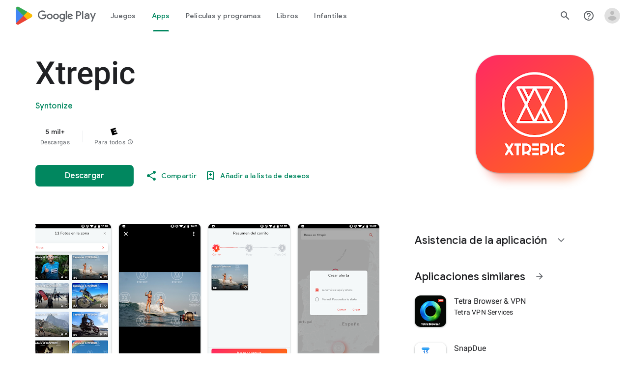

--- FILE ---
content_type: text/plain; charset=utf-8
request_url: https://play.google.com/play/log?format=json&authuser&proto_v2=true
body_size: -437
content:
["900000","1769769434895"]

--- FILE ---
content_type: text/javascript; charset=UTF-8
request_url: https://www.gstatic.com/_/boq-play/_/js/k=boq-play.PlayStoreUi.es.4uSN5jY9mNs.2021.O/ck=boq-play.PlayStoreUi.IT41ZsacrFE.L.B1.O/am=G5Z7gD3vDwAASTDg98R_2BY/d=1/exm=A7fCU,ArluEf,BBI74,BVgquf,BfdUQc,EFQ78c,FuzVxc,GkRiKb,I8lFqf,IJGqxf,IZT63,IcVnM,JH2zc,JNoxi,JWUKXe,KUM7Z,LCkxpb,LEikZe,LvGhrf,MI6k7c,MdUzUe,MpJwZc,NkbkFd,NwH0H,O1Gjze,O6y8ed,OTA3Ae,P6sQOc,PHUIyb,PrPYRd,QIhFr,RMhBfe,RQJprf,RqjULd,RyvaUb,SdcwHb,SpsfSb,UUJqVe,UZStuc,Uas9Hd,Ulmmrd,V3dDOb,WO9ee,XVMNvd,Z5uLle,Z5wzge,ZDZcre,ZwDk9d,_b,_tp,aTwUve,aW3pY,byfTOb,chfSwc,dfkSTe,e5qFLc,fI4Vwc,fl2Zj,gychg,hKSk3e,hc6Ubd,indMcf,kJXwXb,kjKdXe,lazG7b,lpwuxb,lsjVmc,lwddkf,m9oV,mI3LFb,mdR7q,n73qwf,nKuFpb,oEJvKc,p3hmRc,pCKBF,pYCIec,pjICDe,pw70Gc,q0xTif,qqarmf,rpbmN,sJhETb,sOXFj,soHxf,t1sulf,tBvKNb,tKHFxf,vNKqzc,vrGZEc,w9hDv,wg1P6b,ws9Tlc,xQtZb,xUdipf,yNB6me,ywOR5c,z5Gxfe,zBPctc,zbML3c,zr1jrb/excm=_b,_tp,appdetailsview/ed=1/wt=2/ujg=1/rs=AB1caFWsqXlOEYJ3zQpswYXJv_IHd6lrrA/ee=EVNhjf:pw70Gc;EmZ2Bf:zr1jrb;Hs0fpd:jLUKge;JsbNhc:Xd8iUd;K5nYTd:ZDZcre;LBgRLc:SdcwHb;Me32dd:MEeYgc;NJ1rfe:qTnoBf;NPKaK:SdcwHb;NSEoX:lazG7b;Pjplud:EEDORb;QGR0gd:Mlhmy;Rdd4dc:WXw8B;SNUn3:ZwDk9d;ScI3Yc:e7Hzgb;Uvc8o:VDovNc;YIZmRd:A1yn5d;a56pNe:JEfCwb;cEt90b:ws9Tlc;d0xV3b:KoEHyd;dIoSBb:SpsfSb;dowIGb:ebZ3mb;eBAeSb:zbML3c;iFQyKf:QIhFr;ikbPFc:UfnShf;lOO0Vd:OTA3Ae;nAu0tf:z5Gxfe;oGtAuc:sOXFj;pXdRYb:MdUzUe;qQEoOc:KUM7Z;qafBPd:yDVVkb;qddgKe:xQtZb;sgjhQc:bQAegc;wR5FRb:O1Gjze;wZnI8b:Oh9t6d;xqZiqf:BBI74;yEQyxe:TLjaTd;yxTchf:KUM7Z;zxnPse:GkRiKb/dti=1/m=Wt6vjf,hhhU8,FCpbqb,WhJNk
body_size: 820
content:
"use strict";this.default_PlayStoreUi=this.default_PlayStoreUi||{};(function(_){var window=this;
try{
_.r("Wt6vjf");
var Qob=class extends _.v{constructor(a){super(a,0,Qob.Ce)}ac(){return _.zj(this,1,_.fc)}Je(a){return _.Fj(this,1,a,_.fc)}};Qob.Ce="f.bo";var Rob=function(a){a.zN&&(window.clearTimeout(a.zN),a.zN=0)},Sob=function(a){const b=_.Glb.get(window.location.protocol=="https:"?"SAPISID":"APISID","");a.YL=a.NJ!==""&&b==="";a.zV=a.NJ!=b;a.NJ=b},Uob=function(a){a.ND=!0;const b=Tob(a);let c="rt=r&f_uid="+_.yf(a.tO);_.gm(b,(0,_.bb)(a.N,a),"POST",c)},ML=function(a){if(a.gT||a.ND)Rob(a),a.zN=window.setTimeout((0,_.bb)(a.H,a),Math.max(3,a.TJ)*1E3)},Tob=function(a){const b=new _.op(a.P3);a.JP!=null&&_.Dp(b,"authuser",a.JP);return b},Vob=function(a){a.YL||
(a.ND=!0,a.TJ=Math.min((a.TJ||3)*2,60),ML(a))},Wob=class extends _.Pf{Fc(){this.gT=!1;Rob(this);super.Fc()}H(){Sob(this);if(this.ND)return Uob(this),!1;if(!this.zV)return ML(this),!0;this.dispatchEvent("m");if(!this.tO)return ML(this),!0;this.YL?(this.dispatchEvent("o"),ML(this)):Uob(this);return!1}N(a){a=a.target;Sob(this);if(_.jm(a)){this.TJ=0;if(this.YL)this.ND=!1,this.dispatchEvent("o");else if(this.zV)this.dispatchEvent("p");else{try{var b=_.km(a);const d=JSON.parse(b.substring(b.indexOf("\n")));
var c=(new Qob(d[0])).ac()}catch(d){_.kg(d);this.dispatchEvent("q");Vob(this);return}this.ND=!1;c?this.dispatchEvent("n"):this.dispatchEvent("o")}ML(this)}else{if(a.uh()!=0){b="";try{b=_.km(a)}catch(d){}c=a.uh()<500;a=Error("td`"+a.uh()+"`"+Tob(this).toString()+"`"+String(a.Ka)+"`"+b);c&&_.kg(a);this.dispatchEvent("q")}Vob(this)}}};_.l=Wob.prototype;_.l.TJ=0;_.l.zN=0;_.l.NJ=null;_.l.YL=!1;_.l.zV=!1;_.l.JP=null;_.l.P3="/_/idv/";_.l.tO="";_.l.gT=!1;_.l.ND=!1;_.ze(_.voa,Wob);_.ab().ek(function(a){const b=new Wob;_.Bn(a,_.voa,b);if(_.Am()){a=_.$la();var c=_.ug("WZsZ1e").string(null);b.tO=a;c!==void 0&&(b.NJ=c);a=_.Ap();_.nb(a,"/")||(a="/"+a);b.P3=a+"/idv/";(a=_.zm())&&_.ug("gGcLoe").Fu(!1)&&(b.JP=a);b.gT=!0;b.H()}});
_.u();
_.r("hhhU8");
var Plb;new _.oi(a=>{Plb=a});_.mVa();_.ag(()=>{Plb()});
_.u();
_.r("FCpbqb");
_.ab().ek(function(a){_.bg(_.koa,a)});
_.u();
_.r("WhJNk");
var Hlb=function(){var a=_.Glb;if(!_.ca.navigator.cookieEnabled)return!1;if(!a.Cf())return!0;a.set("TESTCOOKIESENABLED","1",{JT:60});if(a.get("TESTCOOKIESENABLED")!=="1")return!1;a.remove("TESTCOOKIESENABLED");return!0},Ilb=new Date(1262304E6),Jlb=new Date(12779424E5),Klb=new Date(129384E7),Llb=function(a,b){b?a.push(Math.round((b-Ilb.getTime())/6E4)):a.push(null)},Mlb=function(a,b,c){a.push(b.getTimezoneOffset()/15+56);a:{var d=b.getTimezoneOffset();const e=c.getTimezoneOffset();if(d!=e)for(b=b.getTime()/
6E4,c=c.getTime()/6E4;b<=c;){const f=(b>>1)+(c>>1),g=f*6E4,h=(new Date(g+3E4)).getTimezoneOffset();if((new Date(g-3E4)).getTimezoneOffset()!=h){d=g;break a}if(h==d)b=f+1;else if(h==e)c=f-1;else break}d=null}Llb(a,d)};var Nlb=class extends _.Rs{static Ma(){return{service:{window:_.St}}}constructor(a){super();this.H=a.service.window;if(!_.ug("xn5OId").Vb(!1)&&Hlb()&&_.Glb.get("OTZ")===void 0){a=_.Glb;var b=a.set;var c=[];const d=new Date;Llb(c,d.getTime());c.push(d.getTimezoneOffset()/15+56);Mlb(c,Ilb,Jlb);Mlb(c,Jlb,Klb);c=c.join("_");b.call(a,"OTZ",c,{JT:2592E3,path:"/",domain:void 0,jea:this.H.get().location.protocol==="https:"})}}};_.Ns(_.koa,Nlb);
_.u();
}catch(e){_._DumpException(e)}
}).call(this,this.default_PlayStoreUi);
// Google Inc.


--- FILE ---
content_type: text/javascript; charset=UTF-8
request_url: https://www.gstatic.com/_/boq-play/_/js/k=boq-play.PlayStoreUi.es.4uSN5jY9mNs.2021.O/ck=boq-play.PlayStoreUi.IT41ZsacrFE.L.B1.O/am=G5Z7gD3vDwAASTDg98R_2BY/d=1/exm=A7fCU,ArluEf,BBI74,BVgquf,BfdUQc,EFQ78c,GkRiKb,IJGqxf,IZT63,IcVnM,JH2zc,JNoxi,JWUKXe,KUM7Z,LCkxpb,LEikZe,LvGhrf,MI6k7c,MdUzUe,MpJwZc,NkbkFd,NwH0H,O1Gjze,O6y8ed,OTA3Ae,PHUIyb,PrPYRd,QIhFr,RMhBfe,RQJprf,RqjULd,RyvaUb,SdcwHb,SpsfSb,UUJqVe,Uas9Hd,Ulmmrd,V3dDOb,WO9ee,XVMNvd,Z5uLle,ZDZcre,ZwDk9d,_b,_tp,aTwUve,aW3pY,byfTOb,chfSwc,dfkSTe,e5qFLc,fI4Vwc,fl2Zj,gychg,hKSk3e,hc6Ubd,indMcf,kJXwXb,kjKdXe,lazG7b,lpwuxb,lsjVmc,lwddkf,m9oV,mI3LFb,mdR7q,n73qwf,nKuFpb,oEJvKc,p3hmRc,pCKBF,pYCIec,pjICDe,pw70Gc,rpbmN,sJhETb,soHxf,t1sulf,tBvKNb,tKHFxf,vNKqzc,vrGZEc,w9hDv,wg1P6b,ws9Tlc,xQtZb,xUdipf,ywOR5c,z5Gxfe,zBPctc,zbML3c,zr1jrb/excm=_b,_tp,appdetailsview/ed=1/wt=2/ujg=1/rs=AB1caFWsqXlOEYJ3zQpswYXJv_IHd6lrrA/ee=EVNhjf:pw70Gc;EmZ2Bf:zr1jrb;Hs0fpd:jLUKge;JsbNhc:Xd8iUd;K5nYTd:ZDZcre;LBgRLc:SdcwHb;Me32dd:MEeYgc;NJ1rfe:qTnoBf;NPKaK:SdcwHb;NSEoX:lazG7b;Pjplud:EEDORb;QGR0gd:Mlhmy;Rdd4dc:WXw8B;SNUn3:ZwDk9d;ScI3Yc:e7Hzgb;Uvc8o:VDovNc;YIZmRd:A1yn5d;a56pNe:JEfCwb;cEt90b:ws9Tlc;d0xV3b:KoEHyd;dIoSBb:SpsfSb;dowIGb:ebZ3mb;eBAeSb:zbML3c;iFQyKf:QIhFr;ikbPFc:UfnShf;lOO0Vd:OTA3Ae;nAu0tf:z5Gxfe;oGtAuc:sOXFj;pXdRYb:MdUzUe;qQEoOc:KUM7Z;qafBPd:yDVVkb;qddgKe:xQtZb;sgjhQc:bQAegc;wR5FRb:O1Gjze;wZnI8b:Oh9t6d;xqZiqf:BBI74;yEQyxe:TLjaTd;yxTchf:KUM7Z;zxnPse:GkRiKb/dti=1/m=sOXFj,q0xTif,Z5wzge
body_size: 85276
content:
"use strict";this.default_PlayStoreUi=this.default_PlayStoreUi||{};(function(_){var window=this;
try{
_.xV=function(a){return"Valoraci\u00f3n: "+a+" estrellas de cinco"};
var a_b,d_b;_.c_b=function(a,b){b!=null&&b.N()>0&&(a.open("div","mzPddd"),a.W(a_b||(a_b=["class","pf5lIe"])),a.V(),a.O("wb5Mjc"),_.b_b(a,b.N(),"L0jl5e bUWb7c","vQHuPe bUWb7c",b.H()),a.U(),a.close())};
_.b_b=function(a,b,c,d,e){var f=Math.floor(b);a.open("div","D5jpjf");a.W(d_b||(d_b=["role","img"]));a.ka("aria-label",_.xV(e??""+b));a.V();e=b-f;f=Math.max(0,Math.ceil(f));for(let g=0;g<f;g++)a.open("div","CPcfF"),a.ka("class",d),a.V(),a.close();e>0&&(a.open("div","j3pqac"),a.ka("class",c+" cm4lTe"),a.V(),a.ua("div","UZExhf"),a.ka("class",d+" D3FNOd"),a.ka("style","width: "+_.Cq(e*100)+"%"),a.V(),a.close(),a.close());b=Math.max(0,Math.ceil(5-Math.ceil(b)));for(d=0;d<b;d++)a.open("div","pai7xd"),a.ka("class",
c),a.V(),a.close();a.Ba()};
_.e_b=function(a,b){if(b!=null&&_.Qh(b.H())>0){const c=_.dR(new _.cR("{COUNT,plural, =1{1 valoraci\u00f3n}other{{LOCALIZED_COUNT} valoraciones}}"),{COUNT:_.Qh(b.H()),LOCALIZED_COUNT:""+b.N()});a.open("span","q7BDy");a.ka("class","");a.ka("aria-label",c);a.V();a.print(b.N());a.close()}};
_.w2b=function(a,b,c,d,e){a.open("a","rnNmqe");e&&a.ka("jsname",e);_.iN(a,_.fN(c??""));_.v2b(a,d);a.V();a.print(b??"");a.Ba()};_.v2b=function(a,b){a.ka("class","hrTbp "+(b??""))};_.TW=function(a,b,c){a.open("div","VzExhe");a.ka("class","JHTxhe IQ1z0d"+(c?" YjpPef":""));a.V();a.print(b);a.Ba()};
_.x2b=function(a,b){a="click:cOuCgd"+(a?"(preventDefault=true)":"")+"; mousedown:UX7yZ";a+="; mouseup:";a+="lbsD7e";a+="; mouseenter:";a+="tfO1Yc";a+="; mouseleave:";a+="JywGue";a+="; focus:";a+="AHmuwe";a+="; blur:";a+="O22p3e";a+="; contextmenu:";a+="mg9Pef";a+=";";return a+=b?"touchstart:p6p2H; touchmove:FwuNnf; touchend:yfqBxc(preventDefault=true); touchcancel:JMtRjd;":""};var z2b,y2b,C2b,D2b;_.A2b=function(a,b,c){a.lc(y2b,"TMU4kd","div",b,c,z2b)};z2b=function(a,b){const c=b.jscontroller;_.B2b(a,_.jq({jscontroller:c?c:"VXdfxd",Da:(b.Da??"")+(this.ha?" u3bW4e":"")+(this.H?" qs41qe":"")+(this.N?" j7nIZb":"")+(this.ma?" M9Bg4d":"")},b))};y2b=class extends _.nN{constructor(){super();this.N=this.H=this.ha=!1;this.ma=!0}va(a){this.ha=a;return this}Xu(){return this.H}setActive(a){this.H=a;return this}oa(a){this.N=a;return this}Aa(a){this.ma=a}Bd(){return this.data.content}xx(){return this.data.ariaDescribedBy}ud(){return this.data.ariaLabel}Ge(){return this.data.attributes}};
_.B2b=function(a,b){const c=b.content,d=b.jsaction,e=b.Ye,f=b.jslog,g=b.Bi,h=b.role,k=b.tabindex,m=b.rd,n=b.zg,q=b.Ov,t=b.mg,w=b.Ag,y=b.oW,z=b.ariaLabel,E=b.attributes,B=b.lfa,F=_.Y(Q=>{_.Z(m)?(Q.open("a","Ajuk1"),Q.ka("class","FKF6mc TpQm9d"+(q?" "+q:"")),Q.ka("href",_.Aq(m)),n&&Q.ka("target",n),(_.Z(z)||_.Z(w))&&Q.ka("aria-label",_.sq(z??w)),f?Q.ka("jslog",f):g&&Q.ka("jslog",g+"; track:click"),_.Z(t)&&_.iN(Q,_.fN(t)),Q.V(),_.Z(c)&&Q.print(c),Q.close()):_.Z(c)&&Q.print(c)}),K=_.hN(Q=>{_.Z(E)&&_.iN(Q,
_.fN(E));B&&Q.ka("data-stop-enter-keydown","true");if(_.Z(w)){y&&Q.ka("data-tooltip-position",y);const ba=y??"bottom";Q.ka("data-tooltip-vertical-offset",ba=="bottom"?"-12":ba=="top"?"12":"0");Q.ka("data-tooltip-horizontal-offset",ba=="right"?"-12":ba=="left"?"12":"0")}});C2b(a,_.jq({jsaction:_.x2b(!(!e||_.Z(m)),!_.Z(m))+(d?";"+d:""),role:_.Z(m)?"presentation":h,tabindex:_.Z(m)?-1:k,ariaLabel:_.Z(m)?null:z,content:F,attributes:K},b))};
C2b=function(a,b){const c=b.content,d=b.Da,e=b.jscontroller,f=b.jsaction,g=b.jsname,h=b.jslog,k=b.role,m=b.Bi,n=b.attributes,q=b.disabled,t=b.hidden,w=b.id,y=b.tabindex,z=b.rd,E=b.title,B=b.Ag,F=b.ariaDescribedBy,K=b.ariaLabel;b=b.iV;a.open("div","TMU4kd");a.W(D2b||(D2b=["jsshadow",""]));a.ka("role",k?k:"button");w&&a.ka("id",w);a.ka("class","U26fgb"+(d?" "+d:"")+(q?" RDPZE":""));_.Z(z)||(h?a.ka("jslog",h):m&&a.ka("jslog",m+"; track:JIbuQc"));e&&a.ka("jscontroller",e);f&&a.ka("jsaction",f);g&&a.ka("jsname",
g);F&&a.ka("aria-describedby",F);_.Z(K)?a.ka("aria-label",_.sq(K)):_.Z(B)&&a.ka("aria-label",_.sq(B));a.ka("aria-disabled",q?"true":"false");_.Z(z)||a.ka("tabindex",""+(q?-1:y??0));t&&a.ka("style","display: none;");(b||_.kq(b,0))&&a.ka("data-response-delay-ms",""+b);_.Z(E)&&a.ka("title",_.sq(E));_.Z(B)&&a.ka("data-tooltip",_.sq(B));_.Z(n)&&_.iN(a,_.fN(n));a.V();_.Z(c)&&a.print(c);a.Ba()};
var I2b=function(a,b,c){const d=b.label,e=b.Da;_.A2b(a,_.jq({content:_.Y(f=>{f.open("div","LajoG");f.W(E2b||(E2b=["class","Vwe4Vb MbhUzd","jsname","ksKsZd"]));f.V();f.close();f.open("div","wl6TIe");f.W(F2b||(F2b=["class","ZFr60d CeoRYc"]));f.V();f.close();f.open("span","kdzLWb");f.W(G2b||(G2b=["jsslot","","class","CwaK9"]));f.V();_.Z(d)&&(f.open("span","NcYrjf"),f.W(H2b||(H2b=["class","RveJvd snByac"])),f.V(),f.print(d),f.close());f.close()}),Da:(b.Nu?"A9jyad ":"")+(e?e:"")},b),c)},E2b,F2b,G2b,H2b;_.J2b=function(a,b,c){var d=b.Da;b=_.jq({Da:"C0oVfc"+(d?" "+d:"")},b);d=b.Da;I2b(a,_.jq({Da:"O0WRkf oG5Srb"+(d?" "+d:"")},b),c)};
_.QX=function(a,b,c,d,e){a.open("i","iMso6");a.ka("class",_.Dq(["quRWN-Bz112c","google-symbols","notranslate",d]));c?(a.ka("role","button"),a.ka("tabindex","0")):a.ka("aria-hidden","true");_.iN(a,_.fN(e??""));a.V();a.print(b);a.Ba()};
_.j0=function(a,b){a=_.Aq(_.czc(""+a.NG+b,a.pK??null,a.qK??null,a.nK??null,a.oK??null,a.mK??null));return(0,_.fq)(a)};
_.R0=function(a,b,c,d,e,f,g,h,k,m){_.GU(a,b,c,_.Y(n=>{n.O("PmCkGc");_.Q0(n,k);n.U()}),void 0,"BjuOV "+(h?"XJ2H9":"kVsmme")+" "+(d?d:""),e,f,g,void 0,void 0,void 0,m,!1)};_.LDc=function(a,b,c,d,e,f,g,h,k,m,n,q){_.MU(a,b,c,g,void 0,"BjuOV "+(h?"XJ2H9":"kVsmme")+" "+(e?e:""),_.Y(t=>{t.O("g48Fqc");_.Q0(t,k);t.U()}),m,f,d,n,q,void 0,void 0,!1)};
_.MDc=function(a,b,c,d,e,f,g,h){const k=_.Y(m=>{m.O("NlZDfb");_.Q0(m,g);m.U()});b.O("uv45pc");_.QVb(a,b,c,void 0,"GD4dWd "+(f?"PbwXIf":"")+" "+(e?e:""),void 0,k,void 0,h,d,void 0,void 0,void 0,void 0,void 0,void 0,void 0,void 0,!1);b.U()};_.Q0=function(a,b){b&&(a.O("P1KQrc"),_.EN(a,b),a.U())};
var uSc;_.vSc=function(a,b){uSc(a,b.wa,b.wj)};uSc=function(a,b,c){if(c!=null){const d=_.Y(e=>{c.H()===8&&(e.O("Yo00hf"),e.open("div","YcHuyb"),e.W(wSc||(wSc=["class","r4QVsd"])),e.V(),e.ua("span","EbUfKb"),e.W(xSc||(xSc=["class","F8FTc"])),e.V(),e.close(),e.text(_.Gk("Los controles parentales restringen el acceso a este contenido.")),e.Ba(),e.U())});a.O("gRw2Ub");_.cV(a,{wa:b,body:d});a.U()}};_.vSc.Ga=_.M;var wSc,xSc;
var oTc=class extends _.nN{ud(){return this.data.ariaLabel}Aq(){return this.data.ariaLabelledBy}H(){let a=this.data.Zd;return a===void 0?!1:a}N(){let a=this.data.Uh;return a===void 0?!1:a}Vp(){let a=this.data.Oc;return a===void 0?!1:a}Ge(){return this.data.attributes}},pTc,qTc,rTc,sTc,tTc,uTc,vTc,wTc,xTc,yTc,zTc,ATc,BTc,CTc,DTc=function(a,b){const c=b.ariaLabel,d=b.ariaLabelledBy,e=b.jsname,f=b.Da;var g=b.Zd;g=g===void 0?!1:g;var h=b.Uh;h=h===void 0?!1:h;const k=b.Oe;var m=b.Ld;m=m===void 0?!1:m;
var n=b.Oc;n=n===void 0?!1:n;const q=b.attributes;b=b.N7;a.open("button","rviDSd");a.W(pTc||(pTc="type,button,jsaction,click:cOuCgd; focus:AHmuwe; blur:O22p3e; mousedown:UX7yZ; mouseup:lbsD7e; mouseenter:tfO1Yc; mouseleave:JywGue; touchstart:p6p2H; touchmove:FwuNnf; touchend:yfqBxc; touchcancel:JMtRjd; contextmenu:mg9Pef;,role,switch".split(",")));a.ka("class","VfPpkd-scr2fc "+(h?"VfPpkd-scr2fc-OWXEXe-gk6SMd":"VfPpkd-scr2fc-OWXEXe-uqeOfd")+(f?" "+f:""));e&&a.ka("jsname",e);a.ka("jscontroller","yRgwZe");
k&&_.eN(a);m&&_.cN(a);n&&_.dN(a);_.Z(q)&&_.iN(a,_.fN(q));a.ka("aria-checked",""+(h??!1));c&&a.ka("aria-label",c);d&&a.ka("aria-labelledby",d);g&&a.ka("disabled","");a.V();a.ua("div","mf57Xb");a.W(qTc||(qTc=["class","VfPpkd-l6JLsf"]));a.V();a.close();a.ua("div","Z2vypb");a.W(rTc||(rTc=["class","VfPpkd-uMhiad-u014N"]));a.V();a.ua("div","au42fb");a.W(sTc||(sTc=["class","VfPpkd-uMhiad"]));a.V();a.ua("div","iI3c8b");a.W(tTc||(tTc=["class","VfPpkd-VRSVNe"]));a.V();a.O("IBNT5d");_.tN(a);a.U();a.close();
a.ua("div","JAYbGc");a.W(uTc||(uTc=["jsname","ksKsZd","class","VfPpkd-Qsb3yd"]));a.V();a.close();a.ua("div","qYOvVb");a.W(vTc||(vTc=["class","VfPpkd-lw9akd"]));a.V();a.ua("svg","Vu4plb");a.W(wTc||(wTc=["class","VfPpkd-pafCAf VfPpkd-pafCAf-OWXEXe-IT5dJd","viewBox","0 0 24 24"]));a.V();a.ua("path","xar8Ee");a.W(xTc||(xTc=["d","M19.69,5.23L8.96,15.96l-4.23-4.23L2.96,13.5l6,6L21.46,7L19.69,5.23z"]));a.V();a.close();a.close();a.ua("svg","QkSSEf");a.W(yTc||(yTc=["class","VfPpkd-pafCAf VfPpkd-pafCAf-OWXEXe-Xhs9z",
"viewBox","0 0 24 24"]));a.V();a.ua("path","gwoVbe");a.W(zTc||(zTc=["d","M20 13H4v-2h16v2z"]));a.V();a.close();a.close();a.close();a.close();a.close();a.ua("span","ICEo9");a.W(ATc||(ATc=["class","VfPpkd-DVBDLb-LhBDec-sM5MNb"]));a.V();a.ua("div","eDa7ae");a.W(BTc||(BTc=["class","VfPpkd-DVBDLb-LhBDec"]));a.V();a.close();a.close();a.ua("input","ZbFAc");a.W(CTc||(CTc="jsname YPqjbf type hidden aria-hidden true".split(" ")));g&&a.ka("disabled","");h&&a.ka("checked","");_.Z(b)&&_.iN(a,_.fN(b));a.V();a.close();
a.Ba()},ETc=function(a,b,c,d){c=c={ariaLabel:"Interruptor para compartir el contenido de la biblioteca familiar",ariaLabelledBy:void 0,Da:"LXctle pBHsAc fKG8ve",jsname:"UsVyAb",Zd:!1,Uh:c===void 0?!1:c,Oe:void 0,Ld:!1,Oc:!1,attributes:void 0,N7:d};b.lc(oTc,"rviDSd","button",c,a,DTc)};var GTc,HTc;_.i2=function(a,b,c){var d=b.wa;const e=b.Ca,f=b.qj;b=b.Xe;a.O("TH8Ut");_.FTc(c,a,e.Ja(),_.oj(e,1),f,b,e,d);a.U()};_.i2.Ga=_.M;_.FTc=function(a,b,c,d,e,f,g,h){if(d&&e.H()===1&&f.Vd()){const k=f.Vd().H();k&&(_.kj(k,3)||k.H()===4)&&(_.Z(h)?(d=_.Y(m=>{m.O("MxpE5c");GTc(a,m,k,c);m.U()}),b.O("A0Zweb"),_.cV(b,{Da:"j1J7Vc",Ca:g,wa:h,body:d})):(b.O("tmn5ne"),GTc(a,b,k,c)),b.U())}};
GTc=function(a,b,c,d){b.open("div","KZoEV");b.W(HTc||(HTc="class X7dYee jsaction JIbuQc:QLpgpc;gNjHce:iJBMvd;zT3kce:t6g5fb;n6hdpb:tbDJ9d; jsname yKgULe".split(" ")));b.ka("jscontroller","esW0F");b.ka("jsmodel","CiNBJf");b.ka("jsdata",_.Ws(d));b.V();b.O("ofBuXb");_.qN(b,"family_home",void 0,void 0,void 0,"U1pfve");b.U();b.text(_.Gk("Biblioteca familiar"));d=_.hN(e=>{_.iN(e,_.fN(""))});b.O("vkVWnc");ETc(a,b,c.H()===3||c.H()===4,d);b.U();c=_.hN(e=>{_.iN(e,_.fN(""))});b.O("XjFOmf");_.iub(a,b,"C\u00edrculo giratorio de carga para a\u00f1adir o quitar una compra de la biblioteca familiar.",
-6,"aZ2wEe",c,void 0,!1);b.U();b.Ba()};
var WTc,XTc,YTc,ZTc,$Tc,aUc;_.k2=function(a,b,c,d,e,f){c="KC1dQ Usd1Ac AaN0Dd "+(c?" "+c:"");c="VfPpkd-WsjYwc-OWXEXe-INsAgc"+(c?" "+c:"");a.open("div","tuq2nd");a.ka("class","VfPpkd-WsjYwc"+(c?" "+c:""));d&&a.ka("jsname",d);_.Z(e)&&_.iN(a,_.fN(e));a.V();f?(a.open("div","MX5yl"),a.W(WTc||(WTc=["class","VfPpkd-aGsRMb"])),a.V(),a.print(b),a.close(),a.open("div","Bfaxyc"),a.W(XTc||(XTc=["class","VfPpkd-Xgjsme-LhBDec"])),a.V(),a.close()):a.print(b);a.O("a6aSDd");_.tN(a);a.U();a.Ba()};
_.bUc=function(a,b,c){c="diniL"+(c?" "+c:"");a.open("section","Qr4p8");a.ka("class","VfPpkd-gBNGNe"+(c?" "+c:""));a.V();_.Z(b)&&a.print(b);a.Ba()};
_.cUc=function(a,b,c,d){a.open("div","rAqVB");a.W($Tc||($Tc=["tabindex","0"]));a.ka("class","VfPpkd-EScbFb-JIbuQc"+(c?" "+c:""));a.ka("role","button");_.Z(d)&&_.iN(a,_.fN(d));a.ka("jscontroller","tKHFxf");a.ka("jsaction","click:cOuCgd; mousedown:UX7yZ; mouseup:lbsD7e; mouseenter:tfO1Yc; mouseleave:JywGue; touchstart:p6p2H; touchmove:FwuNnf; touchend:yfqBxc; touchcancel:JMtRjd; focus:AHmuwe; blur:O22p3e; contextmenu:mg9Pef;");a.V();a.print(b);a.open("div","oNdC2c");a.W(aUc||(aUc=["class","VfPpkd-FJ5hab"]));
a.V();a.close();a.Ba()};
_.l2=function(a,b,c,d,e,f){a.open("div","rCD2yf");a.W(YTc||(YTc=["jsaction","click:cOuCgd; mousedown:UX7yZ; mouseup:lbsD7e; mouseenter:tfO1Yc; mouseleave:JywGue; touchstart:p6p2H; touchmove:FwuNnf; touchend:yfqBxc; touchcancel:JMtRjd; focus:AHmuwe; blur:O22p3e; contextmenu:mg9Pef;"]));a.ka("class","VfPpkd-EScbFb-JIbuQc"+(e?" "+e:""));a.ka("jscontroller","tKHFxf");a.V();a.ua("a","aEzVxf");a.ka("class","Si6A0c"+(f?" "+f:""));_.Z(c)&&a.ka("href",_.Aq(c));_.Z(d)&&_.iN(a,_.fN(d));a.V();a.print(b);a.close();
a.open("div","LQ8tDc");a.W(ZTc||(ZTc=["class","VfPpkd-FJ5hab"]));a.V();a.close();a.Ba()};
var dUc,fUc,hUc,iUc,jUc;_.eUc=function(a,b,c){dUc(c,a,b.wa,b.yca)};dUc=function(a,b,c,d){const e=a.um,f=d?.H();if(f&&f.length>0){d=_.hN(h=>{_.iN(h,_.fN(""))});const g=_.Y(h=>{const k=_.Y(m=>{m.O("sZHjOc");_.pq("Xa")(m,{xL:f},a);m.U()});h.O("vrkKHc");_.j2(h,{title:e==="ja"?"\u304a\u3059\u3059\u3081\u306e\u4f5c\u54c1":"Popular titles",content:k},a);h.U()});b.O("sP86Ve");_.cV(b,{wa:c,attributes:d,jslog:"211002; 1:17500; track:impression;",body:g});b.U()}};_.eUc.Ga=_.M;
var kUc=function(a,b,c){const d=b.xL,e=_.hN(f=>{f.ka("tabindex","0")});_.mU(a,{Da:"xul3wf",hf:"Lcfjsf",content:_.Y(f=>{const g=d.length;for(let h=0;h<g;h++){const k=d[h],m=_.Y(n=>{n.open("div","tfYWFd");n.W(fUc||(fUc=["class","hfIXKe"]));n.V();n.O("ol2i6c");_.gUc(c,n,_.BU(k.N()?.getUrl()),"Cover art for "+k.Fa());n.U();n.open("div","QrsXaf");n.V();n.open("div","mdNLvb");n.W(hUc||(hUc=["class","NlS5xc"]));n.V();n.print(k.Fa());n.close();n.open("span","OVFJ0");n.W(iUc||(iUc=["class","MNiakc"]));n.V();
n.print(k.H());n.close();n.open("p","X0G8se");n.W(jUc||(jUc=["class","dhfIFb"]));n.V();n.print(k.Mb());n.close();n.close();n.close()});f.Dc(k.Fa());_.nU(f,m,"LSVrad",e);f.Hc()}})},c)};_.P("Xa","",0,kUc);kUc.Ga=_.M;_.gUc=function(a,b,c,d){const e=_.hN(f=>{f.ka("itemprop","image");f.ka("load","lazy")});b.O("zpuBT");_.FU(a,b,200,148,c,void 0,"BxDeNe",void 0,d,e);b.U()};
var nUc=function(a,b,c){const d=b.xL,e=_.hN(f=>{f.ka("tabindex","0")});_.mU(a,{Da:"xul3wf",hf:"Lcfjsf",content:_.Y(f=>{const g=d.length;for(let h=0;h<g;h++){const k=d[h];k.ha()&&k?.Xb()?.oa()?(f.Dc(k.Fa()),lUc(c,f,k,e)):(f.Dc(k.Fa()),mUc(c,f,k,e));f.Hc()}})},c)};_.P("Xa","",1,nUc);nUc.Ga=_.M;
var mUc=function(a,b,c,d){const e=_.Y(f=>{f.open("div","R5mQfc");f.W(oUc||(oUc=["class","hfIXKe"]));f.V();f.O("ZjIkie");_.gUc(a,f,_.BU(c.N()?.getUrl()),c.Fa());f.U();f.open("div","FqlQGd");f.V();f.open("div","nW9VCc");f.W(pUc||(pUc=["class","NlS5xc"]));f.V();f.print(c.Fa());f.close();f.open("p","Gnscwf");f.W(qUc||(qUc=["class","MNiakc"]));f.V();f.print(c.H());f.close();f.open("p","ZBic8c");f.W(rUc||(rUc=["class","dhfIFb"]));f.V();f.print(c.Mb());f.close();f.close();f.close()});b.Dc(c.Fa());_.nU(b,
e,"LSVrad",d);b.Hc()},oUc,pUc,qUc,rUc,lUc=function(a,b,c,d){const e=_.Y(f=>{f.open("div","sO3Gzb");f.Ue(g=>{g.W(sUc||(sUc=["class","hfIXKe"]));g.V();const h=_.Y(k=>{k.open("div","cDQVZe");k.V();k.O("TrsZqd");_.gUc(a,k,_.BU(c.N()?.getUrl()),c.Fa());k.U();k.open("div","sNxbpd");k.V();k.open("div","xBm1ed");k.W(tUc||(tUc=["class","NlS5xc"]));k.V();k.print(c.Fa());k.close();k.open("p","GmkcQc");k.W(uUc||(uUc=["class","MNiakc"]));k.V();k.print(c.H());k.close();k.open("p","REY7Pe");k.W(vUc||(vUc=["class",
"dhfIFb"]));k.V();k.print(c.Mb());k.close();k.close();k.close()});g.O("vGzPbd");_.l2(g,h,(0,_.fq)(_.Aq(_.BU(c?.Xb()?.H())??"")),void 0,"m6g7Od","Wfeoeb");g.U();g.close()})});b.Dc(c.Fa());_.nU(b,e,"ZtnFvf LSVrad",d,void 0,void 0,"233452; 1:17501; track:click,impression;");b.Hc()},sUc,tUc,uUc,vUc;
var wUc,xUc,yUc,zUc,AUc,BUc,EUc,DUc,FUc,GUc;
_.m2=function(a,b,c,d,e,f,g,h,k,m,n){h=h===void 0?!1:h;n=n===void 0?!1:n;b.open("div","k0ZYFd");b.W(wUc||(wUc=["class","tU8Y5c"]));b.V();b.ua("div","L21Az");m&&b.ka("class","P9KVBf");b.V();b.ua("div","al6JId");b.W(xUc||(xUc=["class","dzkqwc"]));_.iN(b,_.fN(""));b.V();m="wkMJlb "+(h?"DAXFJc":"YWi3ub");b.ua("div","SmtE1c");b.ka("class",m);b.V();_.Z()&&(b.open("div","iR9EDd"),b.W(yUc||(yUc=["class","smjjUc"])),b.V(),b.print(void 0),b.close());b.print(c);b.close();b.close();b.close();b.ua("div","ADAmze");
b.ka("class",m);b.V();_.Z(f)&&(b.open("div","gJ9J0c"),b.W(zUc||(zUc=["class","F0CGId"])),_.iN(b,_.fN("")),b.V(),b.print(f),b.close());b.open("div","lcF2z");b.W(AUc||(AUc=["class","nRgZne"]));_.iN(b,_.fN(""));b.V();b.ua("div","bRAXRd");b.ka("class",k?"qZmL0":"srfs5");_.iN(b,_.fN(""));b.V();b.print(d);_.Z(g)&&(b.open("div","ygMIQ"),b.W(BUc||(BUc=["class","atOvg"])),_.iN(b,_.fN("")),b.V(),b.print(g),b.close());b.close();n?(b.O("qabcwd"),b.lc(_.CUc,"aNhcT","div",{Rda:e,Zga:h,jga:k},a,DUc)):(b.O("aue77b"),
b.open("div","F5FTic"),b.ka("class",k?"o45e4d":"srfs5"),b.V(),b.print(e),b.Ba());b.U();_.Z(g)&&(b.open("div","yPviIc"),b.W(EUc||(EUc=["class","OaCuEc"])),_.iN(b,_.fN("")),b.V(),b.print(g),b.close());b.close();_.Z()&&(b.open("div","ojrPGf"),_.iN(b,_.fN("")),b.V(),b.print(void 0),b.close());b.close();b.Ba()};
DUc=function(a,b){const c=this.H,d=this.N,e=b.Rda,f=b.Zga;b=b.jga;a.open("div","aNhcT");a.W(FUc||(FUc=["jsaction","rcuQ6b:fyoFsc"]));a.ka("class",(b?"o45e4d":"srfs5")+(c?" Zmm8o":"")+(d?" owletd "+(f?"tc8wJ":"DDv5Bb"):""));_.iN(a,_.fN(""));a.ka("jscontroller","meQsc");a.V();a.ua("div","TkAyk");a.W(GUc||(GUc=["jsname","Ie9sOb"]));a.V();a.print(e);a.close();a.Ba()};_.CUc=class extends _.nN{constructor(){super();this.N=this.H=!1}};
var SUc,TUc,UUc,VUc,WUc,XUc,YUc,ZUc,$Uc,aVc;
UUc=function(a,b){const c=this.Wc,d=this.H,e=b.tx;var f=b.Og;const g=b.Jo;var h=b.attributes,k=b.Lv,m=b.uid;b=b.Jy;a.open("div","yZGXpc");a.W(SUc||(SUc=["role","radiogroup","jsaction","mouseleave:smST1;rcuQ6b:npT2md"]));a.ka("aria-label","Valora este art\u00edculo en una escala de 5 estrellas");a.ka("class",(b??"")+" FUY6v");k&&a.ka("jsname",k);m&&a.ka("data-uid",m);_.Z(h)&&_.iN(a,_.fN(h));a.ka("jscontroller","bKbduc");a.V();h=d>-1;k=Math.floor(_.oM(f,1));f=Math.ceil(_.oM(f,1));for(m=0;m<5;m++){b=
m+1;const n=h&&d>=b,q=!h&&b===1||h&&d<=b&&d>b-1;a.Dc(b);a.open("span",void 0);a.W(TUc||(TUc="role,radio,jsaction,mouseenter:LagD9; click:XtIRsb; keydown:oUl1Cc,jsname,fI6EEc".split(",")));a.ka("aria-label",_.dR(new _.cR("{COUNT_1,plural, =1{1 estrella sobre 5}other{{COUNT_2} estrellas sobre 5}}"),{COUNT_1:b,COUNT_2:""+b}));q&&(b>1||n)?(a.ka("tabindex","0"),a.ka("aria-checked","true")):(q?a.ka("tabindex","0"):a.ka("tabindex","-1"),a.ka("aria-checked","false"));a.ka("class",e);a.ka("data-number",""+
b);a.V();n||!h&&b<=k?(b=_.Y(t=>{t.O("V3VZee");_.BZb(t);t.U()}),a.O("d7WHuc"),_.rN(a,b,void 0,g)):h&&d<b||!h&&b>f?(b=_.Y(t=>{t.O("NZWoFb");_.BZb(t);t.U()}),a.O("JmadEc"),_.rN(a,b,void 0,"Wi7KIe")):(b=_.Y(t=>{t.O("dM5hde");t.lc(_.wZb,"dPNiTb","svg",{Jo:g},c,_.uZb);t.U()}),a.O("Q4aloe"),_.rN(a,b));a.U();a.Hc();a.close()}a.Ba()};
XUc=function(a,b,c,d){const e=_.hN(f=>{f.ka("aria-checked",c?"true":"false");_.Z(d)&&_.iN(f,_.fN(d))});_.Atb(a,b,_.Y(f=>{_.Z()?f.print(void 0):(f.O("xhmfXc"),_.PVb(f,"check",void 0,!0),f.U())}),void 0,c?" VfPpkd-xl07Ob-ibnC6b-OWXEXe-gk6SMd":"",void 0,"VfPpkd-qPzbhe-JNdkSc-Bz112c","menuitemradio",e)};YUc=function(a,b){a.open("li","oztEee");a.W(VUc||(VUc=["role","none"]));a.V();a.ua("ul","sGIRme");a.W(WUc||(WUc=["class","VfPpkd-qPzbhe-JNdkSc","role","group"]));a.V();a.print(b);a.close();a.Ba()};
ZUc=function(a,b,c,d){XUc(a,b,c,d)};$Uc=function(a,b,c,d,e){const f=_.hN(g=>{_.mvb(g,b,c,500,null,void 0,null,"Describe tu experiencia (opcional)",void 0,void 0,void 0,e)});a.open("textarea","AZ3Hod");a.ka("rows","1");a.ka("cols","");_.iN(a,_.fN(f));a.V();a.text(String(d??""));a.Ba()};
aVc=function(a,b,c){const d=_.pM(),e=_.pM();_.avb(b,{ariaLabel:void 0,kT:!0,oG:null,jsname:"P2qsb",Da:"njDCuc",hf:"cfWmIb orScbe kxz0kd edOlkc",label:void 0,MG:null,Rk:d,value:c,Jx:void 0,yg:void 0,Px:void 0,Ox:void 0,maxLength:500,hE:e,Qq:void 0,Yr:void 0,Zd:void 0,AG:!0,attributes:void 0,xG:void 0,jA:!0,Oe:void 0,Ld:!0,Oc:!1,cs:void 0,placeholder:"Describe tu experiencia (opcional)",CG:!0,eA:_.Y(f=>{const g=_.hN(h=>{_.Z()&&_.iN(h,_.fN())});f.O("GCgQsf");$Uc(f,d,e,c,g);f.U()}),Pq:void 0,ti:void 0,
vG:void 0,tG:void 0,uG:void 0,wG:void 0},a)};_.bVc=function(a,b,c,d,e,f,g,h){d=d===void 0?_.mA(new _.Vv,0):d;b.O("qqEeXe");c={tx:"Bp7T9b",Jo:c,Lv:e,Og:d.N(),uid:f,Jy:"o9hhOd"+(g?" "+g:""),attributes:h};b.lc(_.nZb,"yZGXpc","div",c,a,UUc);b.U()};var sVc,wVc,xVc,uVc,GVc,NVc,PVc,AVc,TVc,RVc,SVc,CVc,VVc,UVc,FVc,aWc,WVc,XVc,YVc,ZVc,$Vc,cWc,bWc,dWc,eWc,fWc,gWc,hWc,gVc,jWc,iWc,OVc;_.eVc=function(a,b,c){a.lc(cVc,"EjA6Vc","div",b,c,dVc)};_.eVc.Ga=_.M;
var dVc=function(a,b){const c=this.Wc;var d=b.nI;const e=d=d===void 0?[]:d;d=b.FF;const f=d===void 0?!1:d,g=b.title,h=b.Ru;d=b.Fv;const k=d===void 0?!1:d;d=b.Lp;const m=d===void 0?!1:d,n=b.qe,q=b.Kg,t=b.Xs,w=b.zf,y=b.icon,z=b.itemId,E=b.tn;b=_.hN(B=>{B.ka("jsname","Wlq43e");B.ka("jsmodel","VxMmv;hc6Ubd");B.ka("jsdata",_.Ws(z)+" "+_.Ws(E??new _.jw)+" "+_.Ws(t));B.ka("data-is-edit-review",""+k);B.ka("data-force-enable-submit",""+f);w&&B.ka("data-initial-form-factor",""+w)});d=_.Y(B=>{B.O("h0CVwe");
var F={Cd:z.N(),FF:f};B.lc(_.fVc,"BTnMM","div",F,c,gVc);B.U()});_.Q_b(c,a,_.Y(B=>{B.O("eHolJd");var F={title:g,icon:y,Cd:z.N(),Kg:q};B.lc(hVc,"W9p2wc","div",F,c,iVc);B.U()}),_.Y(B=>{B.O("OGtuDd");var F={Kg:q,As:e,tn:E,Cd:z.N(),zf:w,Fv:k,Ru:h,qe:n,Lp:m};B.lc(jVc,"tttNXc","div",F,c??{},kVc);B.U()}),_.pq("$a")(null,c),_.pq("ab")(null,c),d,b,k?"Cuadro de di\u00e1logo para editar la rese\u00f1a.":"Cuadro de di\u00e1logo para crear una rese\u00f1a.")},cVc=class extends _.nN{Fa(){return this.data.title}Fg(){return this.data.qe}cj(){return this.data.Kg}Ua(){return this.data.icon}Ja(){return this.data.itemId}};
_.P("$a","",0,function(){return"YljdFe"});_.P("ab","",0,function(){return"k1oC0"});var iVc=function(a,b){const c=b.icon,d=b.Cd,e=b.Kg;_.m1(this.Wc,a,b.title.kb(),_.lVc(d,e),c?.H())},hVc=class extends _.nN{Fa(){return this.data.title}Ua(){return this.data.icon}dj(){return this.data.Cd}cj(){return this.data.Kg}},mVc=function(a,b){return _.pq("bb")(a,b)};
_.P("bb","",0,function(a,b){let c="";switch(a.DZ){case 1:c+="Tel\u00e9fono";break;case 2:c+="Tablet";break;case 3:c+="Reloj";break;case 4:c+="Chromebook";break;case 5:c+="TV";break;case 6:c+="Coche";break;case 8:a=c,b=_.pq("cb")(null,b),c=a+b}return c});var nVc=function(a,b){return _.pq("db")(a,b)};
_.P("db","",0,function(a,b){let c="";switch(a.W2){case 1:c+="phone_android";break;case 2:c+="tablet_android";break;case 3:c+="watch";break;case 4:c+="laptop";break;case 5:c+="tv";break;case 6:c+="directions_car_filled";break;case 8:a=c,b=_.pq("eb")(null,b),c=a+b}return c});
var oVc=function(a,b,c){_.pq("fb")(a,b,c)},qVc=function(a,b,c){b=b.zf;a.open("div","yYOXtc");a.W(pVc||(pVc=["class","aazPze"]));a.V();switch(b){case 1:a.text(_.Gk("Valora esta aplicaci\u00f3n para tel\u00e9fono"));break;case 2:a.text(_.Gk("Valora esta aplicaci\u00f3n para tablet"));break;case 3:a.text(_.Gk("Valora esta aplicaci\u00f3n para smartwatch"));break;case 4:a.text(_.Gk("Valora esta aplicaci\u00f3n para Chromebook"));break;case 5:a.text(_.Gk("Valora esta aplicaci\u00f3n para televisi\u00f3n"));
break;case 6:a.text(_.Gk("Valora esta aplicaci\u00f3n para coche"));break;case 8:a.O("kI931e"),_.pq("gb")(a,null,c),a.U()}a.Ba()};_.P("fb","",0,qVc);qVc.Ga=_.M;
var pVc,rVc=function(a,b,c){_.pq("hb")(a,b,c)},tVc=function(a,b,c){b=b.zf;a.open("div","NbdPve");a.W(sVc||(sVc=["class","aazPze"]));a.V();switch(b){case 1:a.text(_.Gk("Valora este juego para tel\u00e9fonos"));break;case 2:a.text(_.Gk("Valora este juego para tablets"));break;case 3:a.text(_.Gk("Valora este juego para relojes"));break;case 4:a.text(_.Gk("Valora este juego para Chromebooks"));break;case 5:a.text(_.Gk("Valora este juego para televisiones"));break;case 6:a.text(_.Gk("Valora este juego para coches"));
break;case 8:a.O("j2Fiif"),_.pq("ib")(a,null,c),a.U()}a.Ba()};_.P("hb","",0,tVc);tVc.Ga=_.M;
wVc=function(a,b){const c=this.Wc,d=this.H,e=b.Kk,f=b.description,g=b.Cd,h=b.MM,k=b.NM,m=b.Og,n=b.qe,q=b.As,t=b.KN,w=b.Ru,y=b.Kg,z=b.Fv,E=b.Gw;b=b.Lp;a.open("div","CvUHvb");a.W(uVc||(uVc=["jsaction","FzgWvd:iF1Gec(pzCKEc)"]));a.ka("jscontroller","JxFrS");a.V();a.O("abznMb");_.pq("kb")(a,{MM:h,NM:k,KN:t,Cd:g,Kk:e},c);a.U();w&&(a.O("DACZAc"),vVc(c,a,n,d,y,z),a.U());a.O("ktN8Ib");_.pq("jb")(a,{cha:!1,Kk:e,description:f,Cd:g,Og:m,As:q,Gw:E,Lp:b},c);a.U();a.Ba()};xVc=function(a){this.H=a.zf};
_.yVc=class extends _.nN{constructor(){super();this.H=void 0;this.Ah=xVc}Mb(){return this.data.description}dj(){return this.data.Cd}Fg(){return this.data.qe}cj(){return this.data.Kg}};
GVc=function(a,b,c){const d=b.Kk,e=b.description,f=b.Cd,g=b.Og,h=b.As,k=b.Gw;b=b.Lp;a.open("div","UuBKe");a.V();a.O("Xre1cc");a.lc(_.zVc,"GGw5Pe","div",{Og:g??0,Kk:d},c,AVc);a.U();a.O("F25Wre");a.lc(_.BVc,"M1Nwye","div",{description:e??""},c,CVc);a.U();a.open("div","sFd4Se");a.W(DVc||(DVc=["class","GR37Ed"]));a.V();a.O("xwaBoc");_.pq("mb")(a,{Cd:f,Kk:d},c);a.U();a.close();b||(a.O("YFOQ6"),a.lc(_.EVc,"uZg7Nd","div",{As:h,Gw:k,Kk:d},c,FVc),a.U());a.Ba()};_.P("jb","",0,GVc);GVc.Ga=_.M;
var DVc,JVc=function(a,b,c){const d=b.MM,e=b.NM;b=b.KN;a.open("div","gmaQD");a.W(HVc||(HVc=["class","B6OPpd"]));a.V();a.O("x7TOsb");_.FU(c,a,42,42,d,void 0,"FKQO6",void 0,e);a.U();a.open("div","DbvCke");a.W(IVc||(IVc=["class","pH8Kj"]));a.V();a.print(b);a.close();a.Ba()};_.P("kb","",0,JVc);JVc.Ga=_.M;
var HVc,IVc,vVc=function(a,b,c,d,e,f){b.open("div","rxlPJe");b.W(KVc||(KVc=["class","AMTWz"]));b.V();const g=c.Nr()?.Jr(),h=g.length;for(let m=0;m<h;m++)if(d===g[m]){var k="";k+=nVc({W2:d},a);k==="head_mounted_device"?(b.open("i","w5vGDb"),b.W(LVc||(LVc=["class","google-symbols notranslate","aria-hidden","true"])),b.V(),b.print(k),b.close()):(b.O("vu9Ru"),_.qN(b,k),b.U())}e?.Fh()?.[0].H().startsWith("GAME")?(b.O("ZLtayb"),rVc(b,{zf:d},a)):(b.O("tZ9lqf"),oVc(b,{zf:d},a));b.U();f||(e=_.Y(m=>{const n=
_.hN(q=>{_.Itb(q);_.iN(q,_.fN(""))});m.O("G2lmub");_.KU(a,m,"Cambiar",void 0,void 0,void 0,void 0,n);m.U()}),f=_.Y(m=>{const n=_.Y(q=>{const t=_.Y(w=>{const y=c.Nr()?.Jr(),z=y.length;for(let E=0;E<z;E++){const B=y[E],F=_.hN(K=>{K.ka("data-option",""+B)});w.O("UVRsUe");ZUc(w,mVc({DZ:B},a),d===B,F);w.U()}});q.O("OUMVXb");YUc(q,t);q.U()});m.O("ejpZJb");_.Btb(a,m,n,"Elige entre los factores de forma siguientes:","Opz00c",void 0,void 0,void 0,void 0,!0);m.U()}),b.O("h9Wl1d"),_.Etb(a,b,e,f,"pzCKEc"),b.U());
b.Ba()},KVc,LVc,kVc=function(a,b){const c=this.Wc;var d=this.H;const e=b.As,f=b.Cd,g=b.Ru,h=b.qe,k=b.Lp,m=b.Kg,n=b.Fv;var q=b.tn;b=c.PD;a.open("div","tttNXc");a.V();const t=q?.nO(),w=q?.qu();q=q?.pu();const y=_.LUc({Cd:f},c);if(d){var z=_.pq("lb")({PD:b},c);z=(0,_.fq)(""+z);a.O("jkL8le");d={Kg:m,Kk:y,description:q??"",zf:d,Fv:n,Cd:f,MM:z,NM:"Imagen del perfil",Og:w??0,As:e,Gw:t,KN:b?.getName(),Ru:g,qe:h,Lp:k};a.lc(_.yVc,"CvUHvb","div",d,c,wVc)}else a.O("NsaYKd"),_.pq("jb")(a,{cha:!0,Kk:y,description:q??
"",Cd:f,Og:w??0,As:e,Gw:t,Lp:k},c);a.U();a.Ba()},MVc=function(a){this.H=a.zf??null},jVc=class extends _.nN{constructor(){super();this.H=void 0;this.Ah=MVc}dj(){return this.data.Cd}Fg(){return this.data.qe}cj(){return this.data.Kg}};_.P("lb","",0,function(a){a=a||{};a=_.BU(a.PD?.H());a=_.Aq(_.KM(a,_.vM(_.zM(_.yM(_.xM(_.wM(new _.AM,!0),!0),!0),!0),42)));a=(0,_.fq)(a);return(0,_.fq)(""+a)});
var QVc=function(a,b,c){const d=b.Cd;b=b.Kk;a.open("div","pREuQc");a.W(NVc||(NVc=["class","q0hsib"]));a.V();a.O("HW3NMe");_.jN(a,OVc,{Cd:d},c);a.U();a.text(" ");a.open("a","Hwf12c");a.W(PVc||(PVc=["href","https://play.google.com/about/comment-posting-policy/","target","_blank"]));a.ka("class",b+" Q2u39c");a.ka("aria-label","M\u00e1s informaci\u00f3n sobre las valoraciones y rese\u00f1as en Play Store");a.V();a.text(_.Gk("M\u00e1s informaci\u00f3n"));a.close();a.Ba()};_.P("mb","",0,QVc);QVc.Ga=_.M;
AVc=function(a,b){const c=this.Wc,d=this.H;b=b.Kk;a.open("div","GGw5Pe");a.W(RVc||(RVc="class wtdZ1c jsname Iykmcb jsaction sFT4ie:hKFgsd;p8MOz:Z3OzAe".split(" ")));a.ka("jscontroller","vziczb");a.V();a.ua("div","gmOYmb");a.W(SVc||(SVc=["class","ERjVt"]));a.V();a.O("uDZ6fd");_.bVc(c,a,b,_.mA(new _.Vv,d),"RtxKwc",void 0,"zr0aGc");a.U();a.close();a.Ba()};TVc=function(a){this.H=a.Og};_.zVc=class extends _.nN{constructor(){super();this.H=void 0;this.Ah=TVc}};
CVc=function(a){const b=this.Wc,c=this.H;a.open("div","M1Nwye");a.W(UVc||(UVc="class wtdZ1c jsname q2dwnb jsaction change:Xv5Jze;XcUkee:Q8cUMb".split(" ")));a.ka("jscontroller","O70t0b");a.V();a.O("ATZal");aVc(b,a,c);a.U();a.Ba()};VVc=function(a){this.H=a.description};_.BVc=class extends _.nN{constructor(){super();this.H=void 0;this.Ah=VVc}Mb(){return this.data.description}};
FVc=function(a,b){const c=this.Wc;var d=this.H;const e=b.As;b=b.Kk;a.open("div","uZg7Nd");a.W(WVc||(WVc=["jsaction","sFT4ie:aaSUN;dYek9b:NEMuVc"]));a.ka("jscontroller","a6aYN");a.V();if(e.length>0){a.open("div","qy2xeb");a.W(XVc||(XVc=["class","Qap6Zd wtdZ1c"]));a.V();a.text(_.Gk("Danos m\u00e1s detalles (opcional)"));a.close();a.open("div","RUCWdc");a.W(YVc||(YVc=["class","DfQkVd"]));a.V();d=d?_.PUc(d):[];const f=e.length;for(let g=0;g<f;g++){const h=e[g],k=h.ha()?.H()?.H(),m=d.filter(n=>_.H(n,1)===
k);if(k){const n=_.Y(q=>{if(!ZVc["\u00010\u0001"]){ZVc["\u00010\u0001"]=[];const t=/\x01\d+\x01/g;let w=0,y=0,z;do z=t.exec("\u00010\u0001")||void 0,ZVc["\u00010\u0001"][y]=[_.Gk("\u00010\u0001".substring(w,z&&z.index)),z&&z[0]],y+=1,w=t.lastIndex;while(z)}for(const t of ZVc["\u00010\u0001"])switch(t[0]&&q.text(t[0]),t[1]){case "\u00010\u0001":q.print(_.AU(h.N()))}});a.O("BGUUB");$Vc(a,{name:n,OU:_.mA(new _.Vv,m.length>0?m[0]?.H()?.H():0),uid:k,Kk:b},c);a.U()}}a.close()}a.Ba()};
aWc=function(a){this.H=a.Gw??null};_.EVc=class extends _.nN{constructor(){super();this.H=void 0;this.Ah=aWc}};ZVc={};$Vc=function(a,b,c){a.lc(bWc,"GiHTIf","div",b,c,cWc)};
cWc=function(a,b){const c=this.Wc,d=b.name,e=b.OU,f=b.uid;b=b.Kk;a.open("div","GiHTIf");a.W(dWc||(dWc=["class","PuYTX","jsname","DgJRPb"]));a.V();a.ua("div","g55K9e");a.W(eWc||(eWc=["class","qWaare"]));a.V();a.ua("div","OSvIP");a.V();a.print(d);a.close();a.open("div","fCE8Df");a.W(fWc||(fWc=["jsaction","click:xN50Ae"]));a.V();a.ua("button","cVAd4");a.W(gWc||(gWc=["type","submit","jsname","R3Krhf"]));e.N()===0&&a.ka("disabled","");a.ka("class","ID8ywc "+b);a.ka("data-uid",""+f);a.V();a.text(_.Gk("Borrar"));
a.close();a.close();a.close();a.ua("div","jXTwef");a.W(hWc||(hWc=["class","mxqmcd"]));a.V();a.O("bg9Epf");_.bVc(c,a,b,e,"ZYc8mc",f,"gbNCWd");a.U();a.close();a.Ba()};bWc=class extends _.nN{getName(){return this.data.name}};
gVc=function(a,b){const c=this.Wc,d=this.H;b=b.Cd;a.open("div","BTnMM");a.W(iWc||(iWc=["class","XlHvpd","jsaction","JIbuQc:HiUbje;Ecg4id:pMvWde;JJIf4b:hoLxWe"]));a.ka("jscontroller","nFQQDd");a.V();const e=_.hN(f=>{_.pq("nb")(f,null,c)});a.O("DNYzme");_.GU(c,a,"Enviar",void 0,void 0,_.bWb({Cd:b},c),"lEtlQc",e,!d);a.U();a.Ba()};jWc=function(a){this.H=a.FF};_.fVc=class extends _.nN{constructor(){super();this.H=void 0;this.Ah=jWc}dj(){return this.data.Cd}};
_.lVc=function(a,b){let c="";switch(a){case 7:a=b?.Fh()?.[0].H().startsWith("GAME")?"Valora este juego":"Valora esta aplicaci\u00f3n";c+=a;break;case 1:c+="Puntuar esta pel\u00edcula";break;case 2:c+="Puntuar esta serie";break;case 9:c+="Valorar este eBook";break;case 17:c+="Punt\u00faa este audiolibro"}return c};
OVc=function(a){let b="";switch(a.Cd){case 7:b+="Las rese\u00f1as son p\u00fablicas e incluyen informaci\u00f3n de tu cuenta y de tu dispositivo. Todo el mundo puede ver tanto el nombre y la foto de tu cuenta de Google como el tipo de dispositivo asociados a tu rese\u00f1a. Los desarrolladores tambi\u00e9n pueden ver tu pa\u00eds e informaci\u00f3n de tu dispositivo (como el idioma, el modelo y la versi\u00f3n del SO), y pueden usar esta informaci\u00f3n para responderte. Si modificas una rese\u00f1a, los dem\u00e1s usuarios y el desarrollador de la aplicaci\u00f3n podr\u00e1n ver los cambios que hayas hecho, a menos que elimines la rese\u00f1a.";break;
case 1:case 2:case 9:case 17:b+="Las rese\u00f1as son p\u00fablicas e incluyen informaci\u00f3n de tu cuenta y de tu dispositivo. Todo el mundo puede ver tanto el nombre y la foto de tu cuenta de Google como el tipo de dispositivo asociados a tu rese\u00f1a. Los usuarios pueden ver los cambios anteriores, a no ser que elimines tu rese\u00f1a."}return b};
_.P("cb","",1,function(){return"Visor de RE"});_.P("eb","",1,function(){return"head_mounted_device"});var lWc=function(a){a.text(_.Gk("Valora esta aplicaci\u00f3n para visores de RE"))};_.P("gb","",1,lWc);lWc.Ga=_.M;var mWc=function(a){a.text(_.Gk("Valora este juego para visores de RE"))};_.P("ib","",1,mWc);mWc.Ga=_.M;
var OXc=function(a){return _.lVc(a.Cd,a.Kg)};var PXc=function(a,b,c){_.pq("yb")(a,b,c)},RXc=function(a,b,c){const d=b.zf;b=b.qe;a.open("div","FpCdlc");a.W(QXc||(QXc="class{FM7w{jsaction{sG2nqb:oXhYAe{jslog{174271; 1:6078;track:click,impression;".split("{")));a.ka("jscontroller","PIXRjd");_.iN(a,_.fN(""));a.V();const e=(new Map).set(1,"phone_android").set(2,"tablet_android").set(3,"watch").set(4,"laptop").set(5,"tv").set(6,"directions_car_filled"),f=(new Map).set(1,"Tel\u00e9fono").set(2,"Tablet").set(3,"Reloj").set(4,"Chromebook").set(5,"TV").set(6,
"Coche");a.O("LuVTAc");_.I2(c,a,_.A2(_.z2(new _.B2,_.x2(new _.HF,(b.Nr()?.Jr()).map(g=>_.C2(_.u2("formFactor_"+g).Fd(d===g).oc(f.get(g)),e.get(g))))),2));a.U();a.Ba()};_.P("yb","",0,RXc);RXc.Ga=_.M;
var QXc,SXc=function(a,b,c,d,e,f){c===7?(b=b.Nr()?.Jr(),(((b==null?void 0:_.zVb(b,f??null))??null)>=0||d)&&a.print(e)):c!==7&&a.print(e)},TXc=function(a,b,c,d,e,f,g,h){const k=d.Nr()?.Jr();if(f===7&&k&&k.length>0&&!g)b.O("cCrpsd"),h(b,{Y0:c.Bf().filter(m=>_.yU(k,_.nj(m,17))).map(m=>_.nj(m,17)).length},a),b.U();else if(f!==7||g)b.O("mFdUDe"),h(b,{Y0:e},a),b.U()};var UXc;_.N2=function(a,b,c){UXc(c,a,b.Ca,b.wa,b.MC,b.qe,b.Kg)};UXc=function(a,b,c,d,e,f,g){const h=_.kj(c,13),k=_.nj(c,6),m=f??new _.uw,n=e??new _.YE,q=c.Ja().N(),t=!(h||!k);e=_.hN(w=>{_.iN(w,_.fN(""))});_.cV(b,{Ca:c,wa:d,attributes:e,body:_.Y(w=>{w.O("QutZZd");TXc(a,w,n,m,n.Bf().length,q,t,_.IT(_.HT(VXc),{Kg:g??null,zf:k,Rm:_.kj(c,2),MC:n,Cd:q,qe:m,Fea:!(!h||!k),ffa:!(!_.nj(c,12)||!_.M2(m)),d8:_.oj(c,15),Nba:t}));w.U()})})};_.N2.Ga=_.M;
var VXc=function(a,b,c){WXc(c,a,b.Cd,b.MC,b.Y0,b.qe,b.ffa,b.Kg,b.zf,b.Rm,b.Fea,b.d8,b.Nba)},WXc=function(a,b,c,d,e,f,g,h,k,m,n,q,t){const w=q===void 0?!1:q,y=t===void 0?!1:t;e>0&&(q=_.Y(z=>{z.text(_.Gk("Mis rese\u00f1as"))}),t=_.Y(z=>{n&&(z.O("ECFRuc"),PXc(z,{zf:k,qe:f},a),z.U());const E=_.Y(B=>{B.open("div","Hwz1Id");B.ka("class",(w?"":" h3V8eb")+(m?" viPire":""));B.V();B.O("sA5mqd");_.NXc(a,B,d.Bf()[d.Bf().length-1],f,c,!0,void 0,!1,!0,w);B.U();B.close();if(!w){B.open("div","cjxg2c");m&&B.ka("class",
"viPire");B.ka("jscontroller","rmQtme");B.ka("jsaction",(g?"rcuQ6b:IsO7Eb;":"")+"JIbuQc:nL5Qf");B.V();const F=_.hN(K=>{_.pq("zb")(K,null,a)});B.O("el3lje");_.KU(a,B,"Editar rese\u00f1a",void 0,_.cWb({Cd:c},a),void 0,"jiLaCd",F);B.U();B.close()}});z.O("jgcFwc");SXc(z,f,c,y,E,k);z.U()}),b.O("BqH21c"),_.j2(b,{title:q,LJ:!0,BK:!1,Rm:m,bI:w?"aZlsBf":"",content:t},a),b.U());q=f.Nr()?.Jr();if(e=_.M2(f)&&e===0)e=n,e||(e=f.Nr()?.Jr(),e=((e==null?void 0:_.zVb(e,k??null))??null)>=0&&q&&q.length>0),e=e||c!==
7;e&&(e=_.Y(z=>{z.O("ywyfod");_.jN(z,OXc,{Cd:c,Kg:h},a);z.U()}),q=_.Y(z=>{c===7?z.text(_.Gk("Cuenta a los dem\u00e1s lo que opinas.")):z.text(_.Gk("Danos tu opini\u00f3n."))}),t=_.Y(z=>{n&&(z.O("Jd2HLc"),PXc(z,{zf:k,qe:f},a),z.U());const E=_.Y(B=>{B.O("baC6Md");XXc(a,B,c,m,g,w);B.U()});z.O("bTv9Tb");SXc(z,f,c,y,E,k);z.U()}),b.O("eqMAnd"),_.j2(b,{title:e,ko:q,LJ:!0,content:t,Rm:m},a),b.U())};VXc.Ga=_.M;
var XXc=function(a,b,c,d,e,f){b.open("div","XCSa2e");b.W(YXc||(YXc=["jsname","f8xRyc"]));b.ka("class",(f?"zh7TGb":"H6372c")+(d?" viPire":""));b.ka("jscontroller","rmQtme");b.ka("jsaction",(e?"rcuQ6b:IsO7Eb;":"")+"sFT4ie:lJ7D6e");b.V();b.ua("div","eioFZe");b.W(ZXc||(ZXc=["class","WsVJrc"]));b.V();d=_.hN(g=>{_.pq("Bb")(g,null,a)});b.O("ztTzs");_.bVc(a,b,_.LUc({Cd:c},a),void 0,void 0,void 0,"qeidne",d);b.U();b.close();b.ua("div","fKTZxb");b.W($Xc||($Xc=["jsaction","JIbuQc:LOFk8e"]));b.ka("class",f?"NThy2d":
"bkJP6e");b.V();d=_.hN(g=>{_.pq("Ab")(g,null,a)});b.O("fRlave");_.GU(a,b,"Escribir una opini\u00f3n",void 0,void 0,_.bWb({Cd:c},a),"yBTe3",d,void 0,f,void 0,!0);b.U();b.close();b.Ba()},YXc,ZXc,$Xc,aYc=function(a){a.ka("jslog","37960; 1:206; track:click")};_.P("Ab","",0,aYc);aYc.Ga=_.Up;
var fYc=function(a,b,c){const d=b.zf;b=b.qe;a.open("div","w7XWQc");a.W(eYc||(eYc="class{FM7w{jsaction{sG2nqb:oXhYAe;rcuQ6b:kzbIHe{jslog{174271; 1:6078;track:click,impression;".split("{")));a.ka("jscontroller","PIXRjd");_.iN(a,_.fN(""));a.V();const e=(new Map).set(1,"phone_android").set(2,"tablet_android").set(3,"watch").set(4,"laptop").set(5,"tv").set(6,"directions_car_filled").set(8,"head_mounted_device"),f=(new Map).set(1,"Tel\u00e9fono").set(2,"Tablet").set(3,"Reloj").set(4,"Chromebook").set(5,
"TV").set(6,"Coche").set(8,"Visor de RE");a.O("VOjDv");_.I2(c,a,_.A2(_.z2(new _.B2,_.x2(new _.HF,(b.Nr()?.Jr()).map(g=>_.C2(_.u2("formFactor_"+g).Fd(d===g).oc(f.get(g)),e.get(g))))),2));a.U();a.Ba()};_.P("yb","",1,fYc);fYc.Ga=_.M;var eYc;
var VZc;_.WZc=function(a,b,c){VZc(c,a,b.Ca,b.wa,b.qe,b.aN)};VZc=function(a,b,c,d,e,f){const g=_.hN(h=>{_.iN(h,_.fN(""))});_.cV(b,{wa:d,attributes:g,body:_.Y(h=>{f.Bf()&&f.Bf().length>0&&(h.open("div","ctrkGc"),h.W(XZc||(XZc=["class","nT6z"])),h.V(),h.O("Da0S4e"),_.NXc(a,h,f.Bf()[0],e,c.Ja().N(),void 0,!0),h.U(),h.close())})})};_.WZc.Ga=_.M;var XZc;
var ZZc=function(a,b,c){const d=b.zf,e=b.Qm;if(e){a.open("div","XsLprd");a.W(YZc||(YZc="class{QKBJgd{jsaction{sG2nqb:oXhYAe{jslog{174271; 1:6074;track:click,impression;".split("{")));a.ka("jscontroller","qfGEyb");_.iN(a,_.fN(""));a.V();const f=(new Map).set(2,"phone_android").set(3,"tablet_android").set(4,"watch").set(5,"laptop").set(6,"tv").set(7,"directions_car_filled"),g=(new Map).set(2,"Tel\u00e9fono").set(3,"Tablet").set(4,"Reloj").set(5,"Chromebook").set(6,"TV").set(7,"Coche");a.O("x3L2Nb");
_.I2(c,a,_.A2(_.z2(new _.B2,_.x2(new _.HF,[2,4,6,7,5,3].filter(h=>_.yU(_.J2(e),h)).map(h=>_.C2(_.u2("formFactor_"+h).Fd(d===h).oc(g.get(h)),f.get(h))))),2),void 0,void 0,!0);a.U();a.close()}};_.P("Xb","",0,ZZc);ZZc.Ga=_.M;var YZc;var a_c=function(a,b,c,d,e,f){const g=a.an;if(c!==9&&c!==17||g)b.open("span","VIdSyd"),b.W($Zc||($Zc=["jsaction","JIbuQc:OvI6Fe"])),e&&b.ka("class",e),b.ka("data-item-type",""+c),b.ka("data-enable-ratings-copy-without-device-context",""+(f??!1)),b.ka("jscontroller","jX6UVc"),b.V(),e=_.Y(h=>{h.O("Z4TvEd");_.EN(h,"info_outline");h.U()}),b.O("aIebve"),_.O_b(a,b,c===7?_.QZc():_.RZc(),void 0,d?"B8vmF":"N8A3ib",e,void 0,void 0,void 0,void 0,void 0,void 0,void 0,void 0,void 0,void 0,""),b.U(),b.close()},
$Zc;var b_c;_.R2=function(a,b,c){b_c(c,a,b.Ca,b.wa,b.Db,b.Ha,b.fL,b.np,b.qe,b.Qm)};
b_c=function(a,b,c,d,e,f,g,h,k,m){f=f??new _.DB;const n=f.getItem()?.Nb()?.Mc()?.aS()?.LR(),q=g??new _.YE,t=_.kj(c,10),w=c.Ja().N(),y=_.kj(c,4),z=f.getItem()?.Qd()?f.getItem().Nb().Mc():f?.getItem()?.Qe()?_.Gw(f.getItem()).Mc():f?.getItem()?.Qk()?_.cB(f.getItem()).Mc():f?.getItem()?.Lq()?_.dB(f.getItem()).Mc():f?.getItem()?.Ke()?_.Hw(f.getItem()).Mc():h,E=n?.pS()?_.sj(n,1):_.nj(c,5);c=_.hN(B=>{_.iN(B,_.fN(""))});g=_.Y(B=>{if(_.Qh(z?.H()?.H())){const F=_.Y(fa=>{fa.text(_.Gk("Valoraciones y rese\u00f1as"))}),
K=_.Y(fa=>{fa.O("Ju9Z9d");fa.O("O1uxkf");a_c(a,fa,w,!0,y?"NHV5Cb":"gy9zre",t);fa.U();fa.U()}),Q=_.Y(fa=>{if(E){fa.O("sGVII");var U={zf:_.Jt(E),Qm:m};_.pq("Xb")(fa,U,a);fa.U()}fa.O("J2MExe");c_c(a,fa,e,q.Bf(),k??new _.uw,w,z,y);fa.U()}),ba=_.Y(fa=>{fa.O("yMxTM");fa.O("kIuuVb");a_c(a,fa,w,!1,y?"ImZn0c":"E3Ryad",t);fa.U();fa.U()});B.O("omj34");_.j2(B,{title:F,ko:K,LJ:!0,BK:q.Bf().length>0,Rm:y,content:Q,uS:ba},a);B.U()}});h=_.Z(e.vn)?"rcuQ6b:fcPvjc;":z?"":"rcuQ6b:kzbIHe;";_.cV(b,{wa:d,jscontroller:"zBPctc",
jsaction:"hdtuG:OmtWsd;"+h,attributes:c,body:g})};_.R2.Ga=_.M;
var c_c=function(a,b,c,d,e,f,g,h){_.Z(c.vn)&&(b.O("klY34b"),_.WZc(b,c.vn,a),b.U());b.open("div","fFDe9c");b.W(d_c||(d_c=["class","Jwxk6d","data-g-id","reviews"]));b.V();b.ua("div","uqbycc");b.ka("class","HJV0ef"+(h?" vl3Fyf":""));b.V();b.O("Ul3Ine");e_c(a,b,_.Jt(g),f);b.U();b.close();if(d.length>0){c=Math.max(0,Math.ceil(Math.min(3,d.length)));for(g=0;g<c;g++){const k=g;b.open("div","fok8Q");b.ka("class","EGFGHd"+(h?" vl3Fyf l1VJWc":""));b.V();b.O("X4Z0W");_.NXc(a,b,d[k],e,f);b.U();b.close()}b.open("div",
"se4PY");b.W(f_c||(f_c=["jsaction","JIbuQc:trigger.hdtuG"]));h&&b.ka("class","vl3Fyf");b.V();d=_.hN(k=>{_.iN(k,_.fN(""))});b.O("hiK5Dc");_.KU(a,b,"Ver todas las rese\u00f1as",void 0,_.cWb({Cd:f},a),void 0,void 0,d);b.U();b.close()}b.close()},d_c,f_c,e_c=function(a,b,c,d){b.open("div","GdJJ1e");b.W(g_c||(g_c=["class","P4w39d"]));b.V();b.ua("div","MSSuT");b.W(h_c||(h_c=["class","Te9Tpc"]));b.V();b.O("ej30sd");b.open("div","ZRFppf");b.V();if(c.wd()){b.open("div","ngVrqe");b.W(i_c||(i_c=["class","jILTFe"]));
b.V();b.print(c.wd().H());b.close();b.O("bj0uic");var e=_.LUc({Cd:d},a),f=c.wd(),g=_.pq("Yb")(null,a);f=f===void 0?_.mA(new _.Vv,0):f;b.O("EC6Ffe");e={tx:"deXnLd",Jo:e,kC:g,Lv:void 0,XL:f.H(),Og:f.N(),uid:void 0,Jy:"I26one"};b.lc(_.qXc,"qmDTQ","div",e,a,_.rXc);b.U();b.U();b.open("div","X6lbZe");b.W(j_c||(j_c=["class","EHUI5b"]));b.V();e=_.Qh(c.H().H());g=_.dR(new _.cR("{TOTAL_COUNT_1,plural, =1{1\u00a0rese\u00f1a}other{{TOTAL_COUNT_2}\u00a0rese\u00f1as}}"),{TOTAL_COUNT_1:e,TOTAL_COUNT_2:"\u00010\u0001"});
if(!k_c[g]){k_c[g]=[];f=/\x01\d+\x01/g;let k=0,m=0,n;do n=f.exec(g)||void 0,k_c[g][m]=[_.Gk(g.substring(k,n&&n.index)),n&&n[0]],m+=1,k=f.lastIndex;while(n)}for(var h of k_c[g])switch(h[0]&&b.text(h[0]),h[1]){case "\u00010\u0001":b.print(_.AN(e,"compact_short"))}b.close()}b.Ba();b.U();b.O("hmSQDd");b.open("div","miVKp");b.V();h=_.G(c,_.yV,2);c=_.Qh(c.H().H());b.O("Ym7Knc");S2(a,b,c,_.AN(5),d,h?.H());b.U();b.O("qbJZHd");S2(a,b,c,_.AN(4),d,h?.N());b.U();b.O("zxPTFe");S2(a,b,c,_.AN(3),d,h?.oa());b.U();
b.O("YV5pDd");S2(a,b,c,_.AN(2),d,h?.Aa());b.U();b.O("hWJZHe");S2(a,b,c,_.AN(1),d,h?.ha());b.U();b.Ba();b.U();b.close();b.Ba()},g_c,h_c,i_c,j_c,k_c={},S2=function(a,b,c,d,e,f){const g=f?.N()??"0";b.open("div","mn00ze");b.W(l_c||(l_c=["class","JzwBgb","role","img"]));var h=b.ka,k=_.Qh(f?.H())??0;k=_.dR(new _.cR("{COUNT,plural, =1{1 rese\u00f1a de la valoraci\u00f3n por estrellas ({LABEL})}other{{LOCALIZED_COUNT} rese\u00f1as de la valoraci\u00f3n por estrellas ({LABEL})}}"),{COUNT:k,LABEL:d,LOCALIZED_COUNT:g});
h.call(b,"aria-label",k);b.V();b.ua("div","UStD9b");b.W(m_c||(m_c=["aria-hidden","true","class","Qjdn7d"]));b.V();b.print(d);b.close();b.ua("div","kQY2nd");b.W(n_c||(n_c=["aria-hidden","true","class","RJfYGf"]));b.V();a="RutFAf "+_.pq("Za")({Cd:e},a);b.ua("div","Kjcwwc");b.ka("class",a);b.ka("style","width: "+_.Cq(f?_.Qh(f.H())*100/c:0)+"%");b.ka("title",g);b.V();b.close();b.close();b.Ba()},l_c,m_c,n_c;
var p_c=function(a,b,c){const d=b.zf,e=b.Qm;if(e){a.open("div","qrKuV");a.W(o_c||(o_c="class{QKBJgd{jsaction{sG2nqb:oXhYAe{jslog{174271; 1:6074;track:click,impression;".split("{")));a.ka("jscontroller","qfGEyb");_.iN(a,_.fN(""));a.V();const f=(new Map).set(2,"phone_android").set(3,"tablet_android").set(4,"watch").set(5,"laptop").set(6,"tv").set(7,"directions_car_filled").set(9,"head_mounted_device"),g=(new Map).set(2,"Tel\u00e9fono").set(3,"Tablet").set(4,"Reloj").set(5,"Chromebook").set(6,"TV").set(7,
"Coche").set(9,"Visor de RE");a.O("vg0AWc");_.I2(c,a,_.A2(_.z2(new _.B2,_.x2(new _.HF,[2,4,6,7,5,3,9].filter(h=>_.yU(_.J2(e),h)).map(h=>_.C2(_.u2("formFactor_"+h).Fd(d===h).oc(g.get(h)),f.get(h))))),2));a.U();a.close()}};_.P("Xb","",1,p_c);p_c.Ga=_.M;var o_c;
var J0c,K0c;_.L0c=function(a,b,c,d){a.open("svg","DBy6c");a.W(J0c||(J0c=["viewBox","0 0 24 24"]));a.ka("class",b);d&&a.ka("width",""+(d??""));c&&a.ka("height",""+(c??""));a.V();a.ua("path","g93ibf");a.W(K0c||(K0c="fill-rule;evenodd;clip-rule;evenodd;d;M17 3H7C5.8965 3 5.01075 3.8955 5.01075 5L5 21L12 18L19 21V5C19 3.8955 18.1045 3 17 3ZM10.4228 14.2L6.74775 10.525L8.2325 9.04025L10.4228 11.2305L15.8573 5.796L17.342 7.28075L10.4228 14.2Z".split(";")));a.V();a.close();a.Ba()};var N0c,P0c,Q0c;_.$2=function(a,b,c){return _.pq("nc")(a,b,c)};N0c=function(a,b,c){const d=b.Ca,e=b.wa;b=b.m_;const f=c.vp;if(b==null||b?.H())a.O("U7Unke"),_.M0c(c,a,d,e,d.H(),f,b?.N()),a.U()};_.P("nc","",0,N0c);_.$2.Ga=_.M;N0c.Ga=_.M;
_.M0c=function(a,b,c,d,e,f,g){const h=g===1,k=f?"aThNrd":O0c({Cd:e.N()},a);_.cV(b,{Ca:c,wa:d,body:_.Y(m=>{m.open("div","GVPgrd");m.ka("jscontroller","indMcf");_.iN(m,_.fN(""));m.ka("jsdata",_.Ws(e));m.ka("jsaction","JIbuQc:"+(h?"Rsbfue":"htvI8d"));m.ka("jslog","38005; 1:"+(h?205:204)+"; track:click; mutable:true");m.V();m.open("div","CD369");m.W(P0c||(P0c=["class","ukROQd"]));m.V();var n="";n=h?n+"Eliminar de la lista de deseos":n+"A\u00f1adir a la lista de deseos";const q=_.Y(t=>{if(h){var w=_.Y(y=>
{y.O("bamUye");_.pq("qc")(y,{Da:k},a);y.U()});t.O("heiBy");_.FN(t,w,_.pq("oc")(null,a))}else w=_.Y(y=>{y.O("XEnUUe");_.pq("pc")(y,{Da:k},a);y.U()}),t.O("OzOCHf"),_.FN(t,w,_.pq("oc")(null,a));t.U()});m.O("hr3mMe");_.KU(a,m,n,n,"LS2TS "+_.cWb({Cd:e.N()},a),void 0,"zF0Oof",void 0,f,q);m.U();m.close();m.open("div","nM5Eqb");m.W(Q0c||(Q0c=["class","eLyZDd"]));m.V();m.O("D00Tcd");_.DN(a,m,n,q,"LS2TS",f,void 0,"YMie3c");m.U();m.close();m.close()})})};_.P("oc","",0,function(){return"iCNeVd"});
var R0c=function(a,b){_.EWb(a,b.Da,24,24)};_.P("pc","",0,R0c);R0c.Ga=_.M;var S0c=function(a,b){_.L0c(a,b.Da,24,24)};_.P("qc","",0,S0c);S0c.Ga=_.M;var O0c=function(a,b){return _.pq("rc")(a,b)};_.P("rc","",0,function(a){a=a||{};let b="";switch(a.Cd){case 7:b+="XkAcee";break;case 1:case 2:b+="x6Orkf";break;case 9:case 17:b+="rLq5qb";break;default:b+="XkAcee"}return b});
var Y0c,Z0c,$0c;_.a1c=function(a,b,c,d){a.be.H()===2?(b.O("IX1iyd"),b.open("div","ePcjnd"),b.W(Z0c||(Z0c=["class","tq79De"])),b.V(),b.O("G9idif"),$0c(b,c,d),b.U(),b.Ba()):(b.O("hfSHZc"),b.O("X2akVb"),$0c(b,c,d),b.U());b.U()};$0c=function(a,b,c){a.O("r5wHYd");_.c_b(a,b);a.U();a.O("MXRPi");c!=null&&_.Qh(c.H())>0&&(a.open("span","PXoFaf"),a.ka("class","AYi5wd TBRnV"),a.V(),a.O("qv3Jne"),_.e_b(a,c),a.U(),a.open("span","QbDDHe"),a.W(Y0c||(Y0c=["class","O3QoBc qLorRc"])),a.V(),a.close(),a.close());a.U()};
_.e4c=function(){return"focus:AHmuwe; blur:O22p3e; mouseup:GfWc1e; touchend:GfWc1e;"};
var f4c;
_.g4c=function(a,b,c,d,e,f){const g=_.Y(h=>{var k="";k=d?k+"Eliminar de la lista de deseos":k+"A\u00f1adir a la lista de deseos";const m=_.hN(n=>{n.ka("data-item-id",_.kU(b));d?n.ka("jslog","38006; 1:205; track:click; mutable:true"):n.ka("jslog","38005; 1:204; track:click; mutable:true")});h.O("tH5V8b");_.NW(h,{disabled:f,jscontroller:"q8NYMd",jsmodel:"c7dHKc",ariaLabel:k,jsaction:"rcuQ6b:WYd;"+_.e4c()+(d?"click:nj5Af;":"click:OuTedb;"),content:c,Da:"Bovvxc "+(d?"MHh0ke":"")+" "+(e??""),attributes:m});h.U()});
a.O("HtMa3c");f4c(a,d,g);a.U()};f4c=function(a,b,c){b?a.open("wishlist-added","AnrCzb"):a.open("wishlist-add","mqIMn");a.V();a.print(c);a.close()};
var h4c,k4c,i4c,m4c;
_.l4c=function(a,b,c,d,e,f,g){d?(b.open("div","Eg3unc"),b.W(h4c||(h4c=["class","EMEVWc"])),b.V(),b.O("CXW4L"),_.pq("tc")(b,{Os:c,bA:e,mE:f,lE:g},a),b.U(),b.O("iloXcf"),c?(b.O("APIaaf"),b.open("span","reRyDb"),b.W(i4c||(i4c=["class","O53zde WtiUcf"])),b.V(),b.text(_.Gk("Eliminar de la lista de deseos")),b.Ba()):(b.O("BxG74e"),_.j4c(b,"O53zde vaqewe")),b.U()):(b.open("div","o4HrXd"),b.W(k4c||(k4c=["class","hEFzqc"])),b.V(),b.O("zNEU5"),_.pq("tc")(b,{Os:c,bA:e,mE:f,lE:g},a));b.U();b.close()};
_.j4c=function(a,b){a.open("span","lTVILc");a.ka("class",b?b:"");a.V();a.text(_.Gk("A\u00f1adir a la lista de deseos"));a.Ba()};m4c=function(a,b){const c=b.Os,d=b.bA,e=b.mE;b=b.lE;a.open("span","ZuIQlf");a.ka("class",(d?d:"Gj57vc")+(c?" "+(e?e:"oPgrkf"):" "+(b?b:"d4tZAd")));a.V();a.Ba()};_.P("tc","",0,m4c);m4c.Ga=_.M;
_.x3=function(a,b){return"Antes "+a+" y ahora "+b};
_.Gz.prototype.rv=_.aa(232,function(){return _.G(this,_.X,1)});_.B4c=function(a,b,c,d){d?a.ka("jslog","38052; 1:223|"+_.CU(c.H())+"; track:click,impression"):a.ka("jslog","36906; 1:"+(b+"|"+_.CU(c.H()))+"; track:click,impression")};var D4c;_.C4c=function(a,b,c){a.O("qfiA");_.pq("uc")(a,b,c);a.U()};
D4c=function(a,b,c){const d=b.content,e=b.Da,f=b.itemId,g=b.fi,h=b.Nh,k=b.navigation,m=b.Nf,n=b.Zb,q=b.Ak,t=b.Ao,w=b.ariaLabel,y=b.Tf,z=b.Ki,E=b.om,B=b.Js,F=b.small,K=b.big,Q=b.disabled,ba=c.vp,fa=b.Gf,U=b.acquireRequestValidation;b=b.xf;a.O("UB6Thd");_.pq("vc")(a,{content:d,Da:e,itemId:f,fi:g,Nh:h,navigation:k,Nf:m,Zb:n,Ak:q,Ao:t,ariaLabel:w,Tf:y,Ki:z,disabled:ba||Q,om:E,Js:B,small:F,big:K,Gf:fa,acquireRequestValidation:U,xf:b},c);a.U()};_.P("uc","",0,D4c);D4c.Ga=_.M;
var E4c=function(a,b,c){const d=b.content,e=b.Da,f=b.itemId,g=b.fi,h=b.Nh,k=b.navigation,m=b.Nf,n=b.Zb,q=b.Ak,t=b.Ao,w=b.ariaLabel,y=b.Ki;var z=b.disabled;const E=b.Gf,B=b.acquireRequestValidation,F=b.xf;if(k){z=""+_.o0(c,k,void 0,!0);const K=(0,_.fq)(z);z=_.hN(Q=>{Q.ka("data-item-id",_.kU(f));Q.ka("data-navigation-link",""+K);t&&Q.ka("data-voucher-item-id",_.kU(t));m&&n&&Q.ka("jslog","38052; 1:"+(m+"|"+_.CU(n.H()))+"; track:click,impression")});a.O("Togg6d");_.PW(a,{href:K,content:d,Da:e,ariaLabel:w,
target:"_blank",jscontroller:"Wpz5Cd",jsaction:"click:WNF3Ed",attributes:z})}else b=_.hN(K=>{K.ka("data-item-id",_.kU(f));t&&K.ka("data-voucher-item-id",_.kU(t));E&&K.ka("data-commerce-context",_.kU(E));g&&K.ka("data-billing-offer-id-string",""+g.H());q&&K.ka("data-is-free",""+q);y&&K.ka("data-require-confirmation-if-single-offer",""+y);m&&n&&_.B4c(K,m,n,q);(h||F||B)&&K.ka("jsdata",(h?_.Ws(h)+" ":"")+(F?_.Ws(F)+" ":"")+(B?_.Ws(B)+" ":""))}),a.O("hq9kvf"),_.NW(a,{jsmodel:"UfnShf",jscontroller:"chfSwc",
jsaction:"MH7vAb",content:d,Da:e,ariaLabel:w,disabled:z,attributes:b});a.U()};_.P("vc","",0,E4c);E4c.Ga=_.M;
var F4c,G4c,H4c,I4c,J4c,L4c;_.y3=function(a,b,c,d,e,f,g,h,k,m,n,q,t,w,y,z,E,B,F,K,Q){b.O("lyICwe");_.pq("wc")(b,{content:c,itemId:d,Nh:f,fi:g,navigation:h,Nf:e,Zb:k,zo:m,Ak:n,ariaLabel:q,Li:t,hA:w,Ki:y,Da:z,om:E,small:B,big:F,Gf:K,xf:Q},a);b.U()};
F4c=function(a,b,c){const d=b.content,e=b.itemId,f=b.Nh,g=b.fi,h=b.navigation,k=b.Nf,m=b.Zb,n=b.zo,q=b.Ak,t=b.ariaLabel;var w=b.Li;const y=b.hA,z=b.Ki;var E=b.Da;const B=b.Gf;b=b.xf;E=(E?E:"")+" "+_.RW();E+=" ";E+=w!=null?w:"HPiPcc";E+=" ";w=E+=y?"cKScvc":"IfEcue";a.O("jWPBXe");_.C4c(a,{content:d,Da:w,itemId:e,Nh:f,fi:g,navigation:h,Nf:k,Zb:m,zo:n,Ak:q,ariaLabel:t,Ki:z,Gf:B,xf:b},c);a.U()};_.P("wc","",0,F4c);F4c.Ga=_.M;
_.z3=function(a,b,c,d,e,f,g,h,k,m,n,q,t,w,y){b.O("wViTqd");_.C4c(b,{content:c,Da:(t??"")+" YpSFl",itemId:d,fi:f,Nf:g,Zb:h,Ao:void 0,zo:!1,qaa:void 0,Ki:e,ariaLabel:k,Tf:m,disabled:q,Js:n,Gf:w,acquireRequestValidation:y},a);b.U()};
_.K4c=function(a,b,c){c=c.N();if(c.length>0){b.open("span","LfTLff");b.V();const f=Math.max(0,Math.ceil(c.length));for(let g=0;g<f;g++){var d=c[c.length-g-1];b.open("span","KQG9P");b.W(G4c||(G4c="itemprop offers itemscope  itemtype https://schema.org/Offer".split(" ")));b.V();var e="";e+=_.G(d,_.vv,7)?_.o0(a,_.G(d,_.vv,7)):"";e=(0,_.fq)(e);_.Z(e)&&(b.open("meta","hXNAwb"),b.W(H4c||(H4c=["itemprop","url"])),b.ka("content",""+e),b.V(),b.close());if(e=_.l1(d.Be().H().N())===0?"0":d.Be().H().H())b.open("meta",
"EjkDMc"),b.W(I4c||(I4c=["itemprop","price"])),b.ka("content",e),b.V(),b.close();d=_.TB(d);if(d=_.H(d,3))b.open("meta","GYMPff"),b.W(J4c||(J4c=["itemprop","description"])),b.ka("content",d),b.V(),b.close();b.print("");b.close()}b.close()}};_.A3=function(a,b,c){c!=null&&c.length>0&&(a.open("span","ko39L"),a.W(L4c||(L4c=["class","y0Muaf"])),a.V(),a.print(c),a.close(),a.text(" "));a.print(b)};
var M4c,N4c,O4c;M4c=function(a,b,c){_.y3(c,a,b.content,b.itemId,b.Nf,b.Nh,b.fi,b.navigation,b.Zb,b.zo,b.Ak,b.ariaLabel,b.Li,b.hA,b.Ki,b.Da,b.om,b.small,b.big,b.Gf,b.xf)};
N4c=function(a,b,c,d,e,f,g,h,k,m,n,q){if(c.length>0){b.open("div","obFt9e");m&&b.ka("class","CvoQCb");b.V();m=m?"i3zUAc":"oocvOe";h!=null&&(b.open("span","vyaedb"),b.ka("class",m),b.V(),b.print(h),b.close());h=Math.max(0,Math.ceil(c.length));for(let t=0;t<h;t++){const w=c.length-t-1,y=c[w];b.open("span","Krn2Kd");b.ka("class",m);b.V();const z=y.N(),E=_.Y(B=>{B.O("fb7SJd");_.K4c(a,B,y);B.U();B.O("Ibusld");_.A3(B,y.Pf().Yj(),y.Pf().Ol());B.U()});b.O("XwMX");_.y3(a,b,E,d,y.Xb()?223:e,y,void 0,y.Xb(),
f,g,z.length>0&&_.l1(z[0].Be().H().N())===0,y.Pf().Ol()?_.x3(y.Pf().Ol(),y.Pf().Yj()):""+y.Pf().Yj(),void 0,!!(k&&w>0),n,q);b.U();b.close()}b.close()}};_.P4c=function(a,b,c){O4c(c,a,b.Ca,b.wa,b.Zb,b.gs,b.wj,b.Jg,b.Xe)};
O4c=function(a,b,c,d,e,f,g,h,k){const m=h?.H()??null,n=!k?.Vd()&&g?.H()===1&&m!=null;if(k?.Vd()||n)g=_.Y(q=>{q.O("URBrNc");var t={Xe:k,cQ:n,PP:m,itemId:_.Jt(f??c.Ja()),Nf:200,Zb:e};const w=t.cQ,y=t.itemId;t.Xe?.Vd()?(q.O("Yih43c"),Q4c(q,{itemId:y},a),q.U()):w&&(q.O("BFJY3c"),N4c(a,q,t.PP,t.itemId,t.Nf,t.Zb,t.zo,t.K5,t.y$,t.tda,t.Ki,t.Da),q.U());q.U()}),b.O("LOpX1d"),_.cV(b,{wa:d,body:g}),b.U()};_.P4c.Ga=_.M;
var Q4c=function(a,b,c){const d=b.itemId,e=_.Y(f=>{f.text(_.Gk("Instalada"))});a.O("LxSEWb");M4c(a,_.jq({content:e,itemId:d,Nf:221},b),c);a.U()};
var X4c,a5c,$4c,d5c,f5c,c5c;_.Y4c=function(a,b,c){X4c(c,a,b.Ca,b.wa,b.itemId,b.hn)};X4c=function(a,b,c,d,e,f){_.cV(b,{wa:d,body:_.Y(g=>{g.O("ohcM5e");_.Z4c(g,{itemId:e,hn:f,Bk:_.kj(c,2),xo:_.kj(c,3)},a);g.U()})})};_.Y4c.Ga=_.M;_.Z4c=function(a,b,c){b=b||{};a.lc($4c,"DTfrOd","div",b,c,a5c)};
a5c=function(a,b){const c=this.Wc,d=b.itemId,e=b.hn,f=b.Bk,g=b.xo,h=b.ze,k=b.Ow,m=b.Xp,n=b.bq,q=b.disabled,t=b.uq;a.open("div","DTfrOd");a.V();b=_.Y(w=>{w.O("jGYI4e");_.pq("xc")(w,{itemId:d,hn:e,Bk:f,xo:g,ze:h,Ow:k,Xp:m,bq:n,disabled:q,uq:t},c);w.U()});a.O("fJ7oWd");_.b5c(a,{itemId:d,hn:e,disabled:q,body:b,uq:t},c);a.U();a.Ba()};$4c=class extends _.nN{Ja(){return this.data.itemId}Ro(){return this.data.hn}Uc(){return this.data.disabled}};
d5c=function(a,b,c){b=b||{};var d=b.Bk;const e=b.xo,f=b.ze,g=b.Xp,h=b.bq,k=b.disabled,m=b.uq;b.Ow?(b=_.Y(n=>{n.O("TxII8e");_.jN(n,c5c,null,c);n.U()}),d=_.hN(n=>{n.ka("data-handleinstallclickinparent",""+(g??!1));n.ka("data-isrenderedinacquireiframe",""+(h??!1))}),a.O("VKHA0c"),_.OW(a,{jsaction:"click:U8myM",Li:"HPiPcc",Ze:f,autofocus:!0,content:b,attributes:d})):(a.O("dduMte"),_.GU(c,a,_.B3(m),void 0,_.B3(m),_.NU(c)+(d?" ishze":"")+(f?" "+f:""),void 0,void 0,k,void 0,e));a.U()};_.P("xc","",0,d5c);
d5c.Ga=_.M;_.b5c=function(a,b,c){a.lc(_.e5c,"Do0XV","div",b,c,f5c)};f5c=function(a,b){const c=b.body;b=b.disabled?"171442; 1:4219; track:impression,click;":"171442; 1:4207; track:impression,click;";a.open("div","Do0XV");a.ka("jscontroller","t7vw0b");a.ka("jsaction","JIbuQc:U8myM");a.ka("jslog",b);a.V();a.print(c);a.Ba()};_.e5c=class extends _.nN{Uc(){return this.data.disabled}Ja(){return this.data.itemId}Ro(){return this.data.hn}getUrl(){return this.data.url}};_.e5c.prototype.H=_.p(484);
c5c=function(a){a=a||{};return _.B3(a.uq)};_.B3=function(a){return a?"Descargar":"Instalar en Windows"};
var n5c,v5c;_.o5c=function(a,b,c){n5c(c,a,b.wa,b.Ca)};n5c=function(a,b,c,d){_.cV(b,{wa:c,body:_.Y(e=>{e.O("a0f1Cf");p5c(a,e,_.kj(d,2),_.kj(d,3),d.Ja());e.U()})})};_.o5c.Ga=_.M;
var p5c=function(a,b,c,d,e){const f=a.xq;_.q5c(b,{itemId:e,body:_.Y(g=>{g.O("HZTFoe");_.pq("yc")(g,{Bk:c,xo:d,ze:void 0,Ow:void 0,Xp:void 0,bq:void 0,xq:f},a);g.U()})},a)},t5c=function(a,b,c){b=b||{};var d=b.Bk;const e=b.xo,f=b.ze,g=b.Xp,h=b.xq;b.Ow?(b=_.Y(k=>{k.O("py360b");_.jN(k,_.r5c,null,c);k.U()}),d=_.hN(k=>{k.ka("data-handle-install-click-in-parent",""+(g??!1))}),a.O("ts3QUd"),_.OW(a,{jsaction:"click:U8myM",Li:"HPiPcc",Ze:f,autofocus:!0,content:b,attributes:d})):(a.O("loFDd"),_.s5c(c,a,d,e,
h));a.U()};_.P("yc","",0,t5c);t5c.Ga=_.M;_.s5c=function(a,b,c,d,e,f){_.GU(a,b,_.r5c(null,a),void 0,_.r5c(null,a),_.NU(a)+(c?" aQspe":""),void 0,f,e,void 0,d)};_.q5c=function(a,b,c){a.lc(_.u5c,"qgd9Uc","div",b,c,v5c)};v5c=function(a,b){b=b.body;const c=this.Wc.xq;a.open("div","qgd9Uc");c||(a.ka("jscontroller","uDJ4Vd"),a.ka("jsaction","JIbuQc:U8myM"),a.ka("jslog","86674; 1:3040; track:click,impression"),_.iN(a,_.fN("")));a.V();a.print(b);a.Ba()};_.u5c=class extends _.nN{Ja(){return this.data.itemId}getUrl(){return this.data.url}};
_.r5c=function(){return"Instalar en Windows"};
var K5c,L5c;
_.M5c=function(a,b,c,d,e,f,g,h,k){switch(c){case 2:c=h?.Fh()?.[0].H();b.open("div","uavv1b");b.W(K5c||(K5c=["jsaction","JIbuQc:VqEy3","jslog","44241; 1:295; track:click,impression; mutable:true;"]));b.ka("jscontroller","qwoMDc");f&&b.ka("jsdata",_.Ws(f));g&&b.ka("data-title",g);c&&b.ka("data-category-id",c);k&&b.ka("data-url",_.Aq(k));_.iN(b,_.fN(""));b.V();b.O("w5x7vd");_.GU(a,b,"Registro previo",void 0,"Registro previo",d,void 0,void 0,void 0,void 0,e);b.U();b.close();break;case 1:b.open("div","ifyHie"),
b.W(L5c||(L5c=["jsaction","JIbuQc:EuLITb","jslog","44242; 1:296; track:click; mutable:true;"])),b.ka("jscontroller","qwoMDc"),f&&b.ka("jsdata",_.Ws(f)),_.iN(b,_.fN("")),b.V(),b.O("IL5l7d"),_.GU(a,b,"Dar de baja",void 0,"Dar de baja",d,void 0,void 0,void 0,void 0,e),b.U(),b.close()}};
var F8c=function(a,b){return b&&b.H()?""+Math.round(310*_.Qh(b.H().N())/_.Qh(b.H().H())):""+a};var G8c=function(a,b,c,d,e,f,g){const h=_.hN(k=>{k.ka("alt","Captura de pantalla");k.ka("itemprop","image")});b.O("Ot4l6");_.FU(a,b,e,d,void 0,c,f,void 0,void 0,h,!0,g);b.U()};var K8c=function(a,b,c,d,e,f,g,h,k,m){b.open("div","xYiXD");b.W(H8c||(H8c=["jsname","CmYpTb"]));b.ka("class","JiLaSd "+h);b.V();b.ua("div","bJI9Eb");b.W(I8c||(I8c=["jsname","pCbVjb","class","SgoUSc"]));b.V();m&&(b.O("KgfYxe"),_.G3(a,b,m,e,c,f,g,void 0,"WR0adb","Q4vdJd",k),b.U());b.O("BKKcb");c=Math.max(0,Math.ceil(d.length));for(let q=0;q<c;q++){var n=q;b.O("kOZvY");e=a;h=b;m=n;n=d[n];h.open("button","SqtaLb");h.W(J8c||(J8c="class Q4vdJd jsaction click:O1htCb jsname WR0adb".split(" ")));h.ka("aria-label",
"Open screenshot "+m);h.ka("jscontroller","DeWHJf");h.ka("data-screenshot-item-index",""+m);h.V();h.O("JllLme");G8c(e,h,n,f,g,k,m>=2);h.U();h.Ba();b.U()}b.U();b.close();b.Ba()},H8c,I8c,J8c;var L8c,M8c,N8c,O8c;var P8c;var Q8c;_.R8c=function(a,b,c){Q8c(c,a,b.Ca,b.wa,b.gs,b.Wl,b.fe)};
Q8c=function(a,b,c,d,e,f,g){const h=f?.Qh(),k=f!=null,m=h?.H();_.cV(b,{wa:d,jsmodel:"GVgNYb",body:_.Y(n=>{n.O("P7rbre");var q=e??c.Ja(),t=k?m?.ak()??null:g?.Wb()?.getItem().Nb().Rr()?.ak()??null,w=k?h?.Fa().kb()??null:g?.Wb()?.getItem().Nb().Fa().kb()??null,y=k?m?.N():g?.Wb()?.getItem().Nb().Yk()?.af(),z=a.be,E;let B=E="";if(y){var F=F8c(380,y.hg());B+=F}else B+="0";F="";if(t.length>0){let K;K=F8c(180,t[0]);F+=""+_.xU(K)*t.length}else F+="0";E+=""+(_.xU(B)+_.xU(F));if(y!=null||t.length>0)n.open("div",
"Sivf0c"),n.W(P8c||(P8c=["class","Rx5dXb","jsaction","rcuQ6b:npT2md;tPOirb:iksoyf;"])),n.ka("jscontroller","HtFpZ"),n.ka("data-slideable-portion-heuristic-width",E),n.V(),z.H()===2?(n.O("Jzpn4c"),K8c(a,n,q,t,w,220,a.be.Gg().H(),"MIE1We","FPPIIf",y)):(n.O("mLBqId"),z=_.xU(E),n.O("gSCoYc"),n.open("div","T4WePd"),n.W(L8c||(L8c="class,awJjId,jsname,PjUZJf,jsaction,mousedown:q1TRae; mouseup: V43Ssf; mouseleave:V43Ssf".split(","))),n.V(),n.ua("div","nuNRHc"),n.W(M8c||(M8c=["class","gIyxRc","jsname","ZlDilf"])),
n.V(),n.close(),n.Ba(),n.U(),n.O("jFShJe"),K8c(a,n,q,t,w,310,720,"u3EI9e","DYfLw",y),n.U(),n.O("FEaE4d"),q=(z??null)>644,n.open("div","mShZff"),n.W(N8c||(N8c=["jsname","kZCROc","jsaction","mousedown:Ak0pgd; mouseup: V43Ssf; mouseleave:V43Ssf"])),n.ka("class","awJjId "+(q?"nmBghe":"")),n.V(),n.ua("div","f73aZ"),n.W(O8c||(O8c=["class","juegYd","jsname","RWbse"])),n.V(),n.close(),n.Ba(),n.U()),n.U(),n.close();n.U()})})};_.R8c.Ga=_.M;
var a9c;_.b9c=function(a,b){a9c(a,b.wa,b.wu)};a9c=function(a,b,c){if(_.Qh(c?.ha())){const d=_.Y(e=>{e.print(_.AN(_.Qh(c.ha())));e.open("span","lGTV7c");e.W(c9c||(c9c=["class","ICwjUe"]));e.V();e.close()});a.O("IHWL7c");_.cV(a,{wa:b,body:d});a.U()}};_.b9c.Ga=_.M;var c9c;
var d9c;_.e9c=function(a,b){d9c(a,b.wa,b.BP)};
d9c=function(a,b,c){if((c.H().H()??[]).length>0){const d=_.Y(e=>{e.O("PaCcRc");var f=c.H().N();e.open("div","IdHPbb");e.W(f9c||(f9c=["class","ebLvKc"]));e.V();e.print(f??"Por qu\u00e9 nos gusta");e.Ba();e.U();e.O("vVxIK");f=c.H().H();e.open("ol","ztQolb");e.W(g9c||(g9c=["class","OKWQq"]));e.V();const g=f.length;for(let h=0;h<g;h++){const k=f[h];e.open("li","z2RJm");e.W(h9c||(h9c=["class","tNLK2b"]));e.V();e.ua("span","ABeoob");e.W(i9c||(i9c=["class","rSeg8b"]));e.V();e.print(h+1);e.close();e.print(k);
e.close()}e.Ba();e.U()});a.O("qm4Xmc");_.cV(a,{wa:b,body:d});a.U()}};_.e9c.Ga=_.M;var f9c,g9c,h9c,i9c;
var L$c=class extends _.v{constructor(a){super(a)}Mb(){return _.G(this,_.yv,1)}Gc(){return _.D(this,_.yv,1)}Ua(){return _.G(this,_.ov,2)}Zc(){return _.D(this,_.ov,2)}},N$c,M$c,O$c,P$c,Q$c,R$c,S$c,T$c,U$c;L$c.prototype.qa="Xsaifd";_.V3=function(a){return _.cj(a,L$c,2,_.Wi())};_.W3=function(a,b,c){a.lc(M$c,"OdAlVd","div",b,c,N$c)};
N$c=function(a,b){const c=this.Wc,d=b.title,e=b.description,f=b.Q7,g=b.metadata,h=b.cP,k=b.L8;var m=b.jscontroller;const n=b.jsaction;b=b.Rm;a.open("div","OdAlVd");a.ka("jscontroller",m);a.ka("jsaction",n);a.V();m=_.Y(q=>{if(_.Z(e)){q.open("meta","DUHGle");q.W(O$c||(O$c=["itemprop","description"]));q.ka("content",f==null?_.sq(e):_.sq(f));q.V();q.close();const t=_.hN(y=>{y.ka("data-g-id","description")}),w=_.Y(y=>{y.print(e)});q.O("zWsl5d");_.XW(q,w,"bARER",void 0,t);q.U()}_.Z(g)&&(q.open("div","Q1HD0d"),
q.W(P$c||(P$c=["class","TKjAsc"])),q.V(),q.print(g),q.close());_.Z(h)&&(q.open("div","TyCqCe"),q.W(Q$c||(Q$c=["class","Uc6QCc"])),q.V(),q.print(h),q.close());_.Z(k)&&(q.open("div","dFYx1d"),q.W(R$c||(R$c=["class","wkbXRd"])),q.V(),q.print(k),q.close())});a.O("hVCWne");_.j2(a,{title:d,content:m,BK:!0,Rm:b},c);a.U();a.Ba()};M$c=class extends _.nN{Fa(){return this.data.title}Mb(){return this.data.description}getMetadata(){return this.data.metadata}};
_.X3=function(a,b,c,d){a.open("div","XkiJp");d&&a.ka("class",d);a.V();a.ua("div","YPlnSd");a.W(S$c||(S$c=["class","lXlx5"]));a.V();a.print(b);a.close();a.ua("div","JEuiTb");a.W(T$c||(T$c=["class","xg1aie"]));a.V();a.print(c);a.close();a.Ba()};_.Y3=function(a,b,c){_.pq("Ec")(a,b,c)};
U$c=function(a,b,c){const d=b.label;let e=b.disabled;const f=b.navigation;b=b.attributes;!f||(e===void 0?0:e)?(a.O("r8zipf"),_.Hub(c,a,d,void 0,"LMoCf",!0,void 0,void 0,void 0,void 0,void 0,void 0,void 0,void 0,void 0,void 0,b)):(a.O("rr2wrc"),_.Jub(c,a,d,(0,_.fq)(""+_.o0(c,f)),void 0,void 0,void 0,"LMoCf",void 0,void 0,void 0,void 0,void 0,void 0,void 0,void 0,void 0,b));a.U()};_.P("Ec","",0,U$c);U$c.Ga=_.M;
var W$c=function(){var a=(new _.Xmb(window.location.href)).searchParams;const b=new Map;for(const [c,d]of a){const e=c,f=d;a.has(e)&&b.set(e,f)}return b},X$c=class extends _.v{constructor(a){super(a)}Xb(){return _.G(this,_.vv,1)}hc(){return _.I(this,2)}oc(a){return _.Nj(this,2,a)}};X$c.prototype.H=_.p(479);X$c.prototype.qa="TOBdDb";_.Uzc.prototype.H=_.aa(480,function(){return _.G(this,X$c,7)});X$c.prototype.H=_.aa(479,function(){return _.H(this,2)});
var Y$c=class extends _.v{constructor(a){super(a)}H(){return _.oj(this,3)}},Z$c=function(a){return _.H(a,1)},$$c=function(a){return _.H(a,3)},aad=class extends _.v{constructor(a){super(a)}};aad.prototype.qa="Ol8sqe";var bad=class extends _.v{constructor(a){super(a)}Fa(){return _.I(this,1)}Ia(){return _.H(this,1)}Xb(){return _.G(this,_.vv,2)}};bad.prototype.qa="kIY9qb";var Z3=class extends _.v{constructor(a){super(a)}};Z3.prototype.qa="CdMFN";var cad=class extends _.v{constructor(a){super(a)}};
cad.prototype.qa="yzuKHf";var dad;_.ead=function(a,b,c){dad(c,a,b.Ca,b.wa,b.Ed)};
dad=function(a,b,c,d,e){const f=a.pY,g=a.G3,h=c.Ja(),k=!_.yU(g.ot(),h)&&(e.km()?.N()||_.yU(f.ot(),h)),m=_.G(e,Y$c,149)?.H(),n=c.ha();_.cV(b,{wa:d,body:_.Y(q=>{const t=_.Y(z=>{z.O("G4eDCc");z.O("QORCkb");_.pq("Fc")(z,{Ed:e},a);z.U();const E=_.E9c(e);E&&(z.O("LRgJre"),_.X3(z,"\u00daltima actualizaci\u00f3n",E),z.U());k&&n&&(z.O("tDt0Ld"),fad(a,z,h,m),z.U());z.U()}),w=_.Y(z=>{z.O("m1nT3d");gad(a,z,e,c.N());z.U()}),y=_.Y(z=>{z.O("GOKXRb");if(k&&_.H3(e)!==2&&m){n&&z.text("*");z.O("tpSQff");if(!had["Con la tecnolog\u00eda de Intel\u00010\u0001&#174;\u00011\u0001"]){had["Con la tecnolog\u00eda de Intel\u00010\u0001&#174;\u00011\u0001"]=
[];const E=/\x01\d+\x01/g;let B=0,F=0,K;do K=E.exec("Con la tecnolog\u00eda de Intel\u00010\u0001&#174;\u00011\u0001")||void 0,had["Con la tecnolog\u00eda de Intel\u00010\u0001&#174;\u00011\u0001"][F]=[_.Gk("Con la tecnolog\u00eda de Intel\u00010\u0001&#174;\u00011\u0001".substring(B,K&&K.index)),K&&K[0]],F+=1,B=E.lastIndex;while(K)}for(const E of had["Con la tecnolog\u00eda de Intel\u00010\u0001&#174;\u00011\u0001"])switch(E[0]&&z.text(E[0]),E[1]){case "\u00010\u0001":z.open("sup","xtfhZd");z.W(iad||
(iad=["class","QNHvXd"]));z.V();break;case "\u00011\u0001":z.close()}z.U()}z.U()});q.O("wh5gce");_.W3(q,{title:e.cj()?.Fh()?.[0].H().startsWith("GAME")??!1?"Acerca del juego":"Informaci\u00f3n de la aplicaci\u00f3n",description:_.AU(_.G(e,_.Gv,13)?.Vf()?.H())??_.AU(e.Mb().Mb()),Q7:_.AU(e.Vf()?.Mb()),metadata:t,cP:w,L8:y,jscontroller:"lpwuxb",jsaction:"hdtuG:CnOdef",Rm:c.H()},a);q.U()})})};_.ead.Ga=_.M;
var jad=function(a,b){b=b.Ed;a.O("xCJ54d");b.Rl()?.H()?.H()&&_.H3(b)===2?(a.O("Yrpmwc"),_.X3(a,"Tama\u00f1o de la descarga",_.S3(_.k1(_.K3(b.Rl().H().H())))),a.U()):_.N3(b)&&(a.O("yc2Bhd"),_.X3(a,"Tama\u00f1o de la descarga",_.S3(_.l1(_.I3(_.J3(_.N3(b)))))),a.U());a.U()};_.P("Fc","",0,jad);jad.Ga=_.M;
var fad=function(a,b,c,d){const e=a.Zx;a=_.Aq(a.NA);a=a+"/pc-store/games/details?id="+_.xq(c);const f=_.ovb(W$c()),g=f.length;for(let k=0;k<g;k++){const m=f[k];a+=m.key==="pcampaignid"||m.key==="referrer"||m.key==="adjust_reftag"||m.key.includes("utm_")?"&"+_.xq(m.key)+"="+_.xq(m.value):""}const h=(0,_.fq)(a);_.X3(b,"Disponible en",_.Y(k=>{k.O("nswl3");if(e.has(c)){if(!kad["\u00010\u0001Windows\u00011\u0001"]){kad["\u00010\u0001Windows\u00011\u0001"]=[];var m=/\x01\d+\x01/g,n=0,q=0;do{var t=m.exec("\u00010\u0001Windows\u00011\u0001")||
void 0;kad["\u00010\u0001Windows\u00011\u0001"][q]=[_.Gk("\u00010\u0001Windows\u00011\u0001".substring(n,t&&t.index)),t&&t[0]];q+=1;n=m.lastIndex}while(t)}for(var w of kad["\u00010\u0001Windows\u00011\u0001"])switch(w[0]&&k.text(w[0]),w[1]){case "\u00010\u0001":k.open("a","PH1OBf");k.W(lad||(lad=["style","text-decoration: underline"]));k.ka("href",_.Aq(h));k.ka("jslog","242377; 1:1930; track:click,impression;");_.iN(k,_.fN(""));k.V();break;case "\u00011\u0001":k.close()}}else if(d){if(!mad["Android, \u00010\u0001Windows*\u00011\u0001"]){mad["Android, \u00010\u0001Windows*\u00011\u0001"]=
[];w=/\x01\d+\x01/g;q=n=0;do t=w.exec("Android, \u00010\u0001Windows*\u00011\u0001")||void 0,mad["Android, \u00010\u0001Windows*\u00011\u0001"][q]=[_.Gk("Android, \u00010\u0001Windows*\u00011\u0001".substring(n,t&&t.index)),t&&t[0]],q+=1,n=w.lastIndex;while(t)}for(m of mad["Android, \u00010\u0001Windows*\u00011\u0001"])switch(m[0]&&k.text(m[0]),m[1]){case "\u00010\u0001":k.open("a","ej0uEc");k.W(nad||(nad=["style","text-decoration: underline"]));k.ka("href",_.Aq(h));k.ka("jslog","242377; 1:1930; track:click,impression;");
_.iN(k,_.fN(""));k.V();break;case "\u00011\u0001":k.close()}}else{if(!oad["Android, \u00010\u0001Windows\u00011\u0001"]){oad["Android, \u00010\u0001Windows\u00011\u0001"]=[];w=/\x01\d+\x01/g;q=m=0;do t=w.exec("Android, \u00010\u0001Windows\u00011\u0001")||void 0,oad["Android, \u00010\u0001Windows\u00011\u0001"][q]=[_.Gk("Android, \u00010\u0001Windows\u00011\u0001".substring(m,t&&t.index)),t&&t[0]],q+=1,m=w.lastIndex;while(t)}for(n of oad["Android, \u00010\u0001Windows\u00011\u0001"])switch(n[0]&&
k.text(n[0]),n[1]){case "\u00010\u0001":k.open("a","nKk0zd");k.W(pad||(pad=["style","text-decoration: underline"]));k.ka("href",_.Aq(h));k.ka("jslog","242377; 1:1930; track:click,impression;");_.iN(k,_.fN(""));k.V();break;case "\u00011\u0001":k.close()}}k.U()}))},gad=function(a,b,c,d){_.G(c,aad,59)!=null&&(b.O("Y5m9Wd"),_.Y3(b,{label:""+$$c(_.G(c,aad,59))+" "+Z$c(_.G(c,aad,59)),disabled:d},a),b.U());if(_.G(c,cad,119)!=null&&!_.pvb(_.G(c,cad,119)))b.O("mhkuxc"),qad(a,b,_.G(c,cad,119),d),b.U();else if(c.cj()?.Fh().length??
!1){const e=c.cj().Fh()[0],f=_.hN(g=>{g.ka("itemprop","genre")});b.O("dYBhd");_.Y3(b,{label:e.kb(),navigation:e.vc(),attributes:f,disabled:d},a);b.U()}_.G(c,_.ESa,95)!=null&&(b.O("ghR7Jb"),_.Y3(b,{label:"Play Pass",disabled:d},a),b.U());_.m0(c)!=null&&(b.O("FJR3ef"),_.Y3(b,{label:_.m0(c)?.H()?.H(),navigation:_.m0(c)?.H()?.Xb(),disabled:d},a),b.U())},qad=function(a,b,c,d){var e=_.hN(f=>{f.ka("itemprop","genre")});b.O("awBSWc");$3(a,b,d,_.G(c,Z3,1),e);b.U();e=_.hN(f=>{f.ka("itemprop","genre")});b.O("q2voFd");
$3(a,b,d,_.G(c,Z3,2),e);b.U();b.O("nDSGgb");rad(a,b,d,_.cj(c,Z3,3,_.Wi()));b.U();b.O("loaWT");rad(a,b,d,_.cj(c,Z3,4,_.Wi()));b.U();b.O("JVFHu");$3(a,b,d,_.G(c,Z3,5));b.U();b.O("mQx9fc");rad(a,b,d,_.cj(c,Z3,6,_.Wi()));b.U();b.O("W3oeu");$3(a,b,d,_.G(c,Z3,7));b.U()},rad=function(a,b,c,d){if(d!=null){const e=d.length;for(let f=0;f<e;f++){const g=d[f];b.O("h6dg5d");$3(a,b,c,g);b.U()}}},$3=function(a,b,c,d,e){if(d!=null){d=_.cj(d,bad,1,_.Wi());const f=d.length;for(let g=0;g<f;g++){const h=d[g];b.Dc(h.Fa());
_.Y3(b,{label:h.Ia(),navigation:h.Xb(),attributes:e,disabled:c},a);b.Hc()}}},kad={},lad,mad={},nad,oad={},pad,had={},iad;
_.c4=function(a,b,c){a.open("div","uX6sze");a.ka("class","VAgTTd"+(c?" LMcLV":""));a.V();a.print(b);a.Ba()};_.d4=function(){return"zwjsl"};
var Iad;_.e4=function(a,b,c){Iad(c??{},a,b.wa,b.Ca,b.Db,b.Zb,b.qj,b.Xe,b.cq,b.St,b.eu,b.xf,b.itemId)};
Iad=function(a,b,c,d,e,f,g,h,k,m,n,q,t){const w=a.Zx;_.cV(b,{wa:c,Ca:d,Da:"FuSudc",body:_.Y(y=>{const z=k?.H(),E=_.Jt(t??d.Ja());var B=z?.[0]?.N()[0]?.Be()?.H();const F=B!==void 0&&B.ha()!==_.Ni,K=E.H()??"",Q=g.H()===1;B=h.Vd()!==void 0||!F;const ba=w?.has(K),fa=Q&&B&&_.b4(K,q,!ba)&&m?.H()!==1,U=B&&_.Had(K,q)&&m?.H()!==1;B=_.Y(ha=>{fa?(ha.O("RqwP7d"),_.Y4c(ha,e.QI,a),ha.U()):U&&(ha.O("Xu8hdb"),_.o5c(ha,e.RI,a),ha.U());const oa=_.Y(qb=>{qb.print("Instalar en m\u00e1s dispositivos")}),za=fa||U;if(h?.Vd())ba&&
fa||(ha.O("pJFFDe"),_.y3(a,ha,oa,E,221,void 0,void 0,void 0,f,void 0,void 0,"Instalar en m\u00e1s dispositivos",void 0,void 0,void 0,Jad(a,za,_.oj(d,2)),za,void 0,_.oj(d,3)),ha.U());else if(Q&&(z?.length??null)>0){var Na=z.slice(0,2),Ia=Na.length;for(let qb=0;qb<Ia;qb++){const wb=Na[qb];if(!ba||!fa||F){const Ob=za||qb>0,Gb=_.Y(Vb=>{za?Vb.print(oa):(Vb.O("aCuccc"),_.A3(Vb,wb.Pf().Yj(),wb.Pf().Ol()),Vb.U())});ha.O("JaCyK");_.y3(a,ha,Gb,E,200,wb,void 0,void 0,f,k.N()!=null,void 0,void 0,void 0,void 0,
void 0,Jad(a,Ob,_.oj(d,2)),Ob,void 0,_.oj(d,3),void 0,q);ha.U()}}}else m?.H()===1&&n!=null&&n.H()!==0&&(ha.O("o7vxDd"),_.M5c(a,ha,n.H(),Jad(a,void 0,_.oj(d,2)),_.oj(d,3)),ha.U());Na=_.Y(qb=>{qb.print("Ver en la aplicaci\u00f3n Play Store")});Ia=_.Aq("intent://play.google.com/store/apps/details?id="+K+"&pcampaignid=web_redirect#Intent;scheme=https;action=android.intent.action.VIEW;package=com.android.vending;S.browser_fallback_url="+window.location.href+"&redirect=0;end");Ia=(0,_.fq)(Ia);ha.O("e6YOdc");
Kad(a,ha,_.oj(d,2),Na,Ia,_.oj(d,3));ha.U();ha.O("Abw1bf");Lad(ha,{itemId:E,Bk:_.oj(d,2),big:_.oj(d,3)},a);ha.U()});y.O("MABHYd");_.c4(y,B,_.oj(d,2));y.U();U&&(y.open("div","UmVwdb"),y.W(Mad||(Mad=["class","gobkX"])),y.V(),y.O("vBn2Sb"),Nad(y,a),y.U(),y.close())})})};_.e4.Ga=_.M;
var Mad,Jad=function(a,b,c){return b?_.QU(a)+" P44HY"+(c?" "+_.d4():""):_.NU(a)+" "+(c?" "+_.d4():"")},Nad=function(a,b){const c=b.Qt;if(b.xq)a.text(_.Gk("No est\u00e1 disponible en este momento. Vuelve m\u00e1s tarde."));else{if(!Oad['Al hacer clic en "Instalar en Windows", aceptas los \u00010\u0001T\u00e9rminos del Servicio de Google Play\u00011\u0001 y el \u00012\u0001Aviso de Privacidad\u00011\u0001.']){Oad['Al hacer clic en "Instalar en Windows", aceptas los \u00010\u0001T\u00e9rminos del Servicio de Google Play\u00011\u0001 y el \u00012\u0001Aviso de Privacidad\u00011\u0001.']=
[];b=/\x01\d+\x01/g;let d=0,e=0,f;do f=b.exec('Al hacer clic en "Instalar en Windows", aceptas los \u00010\u0001T\u00e9rminos del Servicio de Google Play\u00011\u0001 y el \u00012\u0001Aviso de Privacidad\u00011\u0001.')||void 0,Oad['Al hacer clic en "Instalar en Windows", aceptas los \u00010\u0001T\u00e9rminos del Servicio de Google Play\u00011\u0001 y el \u00012\u0001Aviso de Privacidad\u00011\u0001.'][e]=[_.Gk('Al hacer clic en "Instalar en Windows", aceptas los \u00010\u0001T\u00e9rminos del Servicio de Google Play\u00011\u0001 y el \u00012\u0001Aviso de Privacidad\u00011\u0001.'.substring(d,
f&&f.index)),f&&f[0]],e+=1,d=b.lastIndex;while(f)}for(const d of Oad['Al hacer clic en "Instalar en Windows", aceptas los \u00010\u0001T\u00e9rminos del Servicio de Google Play\u00011\u0001 y el \u00012\u0001Aviso de Privacidad\u00011\u0001.'])switch(d[0]&&a.text(d[0]),d[1]){case "\u00010\u0001":a.open("a","IFyGq");a.W(Pad||(Pad=["class","A65HHb"]));a.ka("href","https://play.google.com/intl/all_"+c+"/about/play-terms/index.html");a.V();break;case "\u00011\u0001":a.close();break;case "\u00012\u0001":a.open("a",
"kDnkAe"),a.W(Qad||(Qad=["class","A65HHb","href","https://policies.google.com/privacy"])),a.V()}}},Oad={},Pad,Qad,Kad=function(a,b,c,d,e,f){const g=a.GL,h=a.be,k=a.KM,m=_.hN(n=>{n.ka("jslog","184763; 1:17030; track:click,impression")});g&&h?.H()===2&&!k&&(b.O("Ps2kmd"),_.JU(a,b,_.Jt(d),m,void 0,void 0,_.QU(a)+" P44HY"+(c?" "+_.d4():""),e,void 0,void 0,f),b.U())},Lad=function(a,b,c){_.pq("Gc")(a,b,c)};
var Rad=function(a,b,c){c=c??{};const d=b.itemId,e=b.Bk;b=b.big;const f=c.PY,g=_.hN(k=>{k.ka("jslog","250768; 1:18750; track:click,impression")});var h=_.Aq("intent://play.google.com/store/apps/details?id="+d?.H()+"&pcampaignid=web_chrome_redirect#Intent;scheme=https;action=android.intent.action.VIEW;package=com.android.vending;S.browser_fallback_url="+window.location.href+"&redirect=0;end");h=(0,_.fq)(h);if(f==null?0:_.yU(f,d?.H()))a.O("CcoKRc"),_.JU(c,a,"Abrir en Play Store",g,void 0,"Abrir en Play Store en una ventana nueva",
_.QU(c)+" P44HY"+(e?" "+_.d4():""),h,"_blank",void 0,b),a.U()};_.P("Gc","",1,Rad);Rad.Ga=_.M;
var lcd=class extends _.v{constructor(a){super(a)}},mcd,ncd,ocd,pcd,j4,qcd,rcd,scd;lcd.prototype.H=_.p(149);lcd.prototype.qa="XFP5Af";_.Cz.prototype.rk=_.aa(201,function(){return _.G(this,lcd,70)});lcd.prototype.H=_.aa(149,function(){return _.G(this,_.vv,1)});mcd=class extends _.v{constructor(a){super(a)}};ncd=function(a){return _.G(a,mcd,5)};ocd=class extends _.v{constructor(a){super(a)}};pcd=class extends _.v{constructor(a){super(a)}};j4=function(a){return _.G(a,ocd,5)};
qcd=function(a){return _.G(a,pcd,6)};rcd=function(a){return _.G(a,_.vv,5)};_.tcd=function(a,b,c){scd(c,a,b.Ca,b.wa,b.Ed)};scd=function(a,b,c,d,e){_.cV(b,{wa:d,body:_.Y(f=>{f.O("bTiqw");ucd(a,f,c,e);f.U()})})};_.tcd.Ga=_.M;
var ucd=function(a,b,c,d){_.j2(b,{title:"Asistencia de la aplicaci\u00f3n",content:_.Y(e=>{e.open("div","ZMGlHe");e.ka("class","vfQhrf"+(c.H()?" BxIr0d":""));e.V();e.O("DcdEyd");vcd(a,e,"public","Sitio web",d.rk().H());e.U();var f=d.rk();if(_.H(f,4)){e.O("kd5Si");f=d.rk();if(f=_.H(f,4))e.O("EaM5L"),wcd(e,f),e.U();e.U()}e.O("IV9fFd");f=d.rk();if(f=_.G(f,_.Sv,2)?.H())e.O("eWnpKf"),xcd(e,"Correo electr\u00f3nico de asistencia","email","mailto:"+f,f),e.U();e.U();if(!j4(d.rk())){e.O("B3xAec");f=d.rk();
if(f=_.G(f,_.AUa,3)?.H())e.O("E6NPld"),xcd(e,"Direcci\u00f3n","place","https://maps.google.com/?q="+f,f),e.U();e.U()}e.O("YMjule");vcd(a,e,"shield","Pol\u00edtica de Privacidad",_.G(d,_.FUa,100)?.H());e.U();qcd(d.rk())&&(e.O("j75S5d"),f=qcd(d.rk()),f=_.G(f,_.vv,1),vcd(a,e,"assured_workload","Avisos legales",f),e.U());if(j4(d.rk())){e.open("div","PYoWD");e.ka("class","Bne0R "+(c.H()?"":" C221Ne"));e.V();e.text(_.Gk("Informaci\u00f3n del desarrollador"));e.close();e.open("div","WYMgke");e.W(ycd||(ycd=
["class","HhKIQc"]));e.V();e.ua("div","D31Vfb");e.V();e.text(" ");f=e.print;var g=j4(d.rk());g=_.H(g,1);f.call(e,g??"");e.text(" ");e.close();e.ua("div","bLuUwe");e.V();e.text(" ");f=e.print;g=j4(d.rk());g=_.G(g,_.Sv,2);f.call(e,(g==null?void 0:g.H())??"");e.text(" ");e.close();e.ua("div","SbxSH");e.W(zcd||(zcd=["class","mHsyY"]));e.V();e.text(" ");f=e.print;g=j4(d.rk());g=_.G(g,_.AUa,3);f.call(e,(g==null?void 0:g.H())??"");e.text(" ");e.close();e.ua("div","DSUD8");e.V();e.text(" ");f=e.print;g=j4(d.rk());
g=_.H(g,4);f.call(e,g??"");e.text(" ");e.close();e.close();ncd(j4(d.rk()))&&(e.open("div","xLv0Df"),e.ka("class","Bne0R"+(c.H()?"":" C221Ne")),e.V(),e.text(_.Gk("Informaci\u00f3n de registro del operador")),e.close(),e.open("div","nlxpnf"),e.W(Acd||(Acd=["class","HhKIQc"])),e.V(),e.ua("div","USiGUc"),e.V(),e.text(" "),f=e.print,g=ncd(j4(d.rk())),g=_.H(g,2),f.call(e,g??""),e.text(" "),e.close(),e.ua("div","pOIfNc"),e.V(),e.text(" "),f=e.print,g=ncd(j4(d.rk())),g=_.H(g,1),f.call(e,g??""),e.text(" "),
e.close(),e.close());_.m0(d)&&(e.open("div","reROR"),e.ka("class","Bne0R "+(c.H()?"":" C221Ne")),e.V(),e.text(_.Gk("Informaci\u00f3n sobre dispositivos m\u00e9dicos de la UE")),e.close(),e.open("div","EMxsn"),e.W(Bcd||(Bcd=["class","HhKIQc"])),e.V(),e.ua("div","MSxdld"),e.V(),e.text(" "),f=e.print,g=_.m0(d),g=_.H(g,1),f.call(e,g??""),e.text(" ("),e.print("SRN"),e.text(": "),f=e.print,g=_.m0(d),g=_.H(g,2),f.call(e,g??""),e.text(") "),e.close(),e.ua("div","CdoYYc"),e.W(Ccd||(Ccd=["class","w0aiqd"])),
e.V(),e.text(" "),f=e.print,g=_.m0(d),g=_.H(g,3),f.call(e,g??""),e.text(" "),e.close(),e.ua("div","nY7G7e"),e.W(Dcd||(Dcd=["class","mHsyY"])),e.V(),e.text(" "),f=e.print,g=_.m0(d),g=_.H(g,4),f.call(e,g??""),e.text(" "),e.close(),rcd(_.m0(d))&&(e.open("div","csTZbf"),e.W(Ecd||(Ecd=["class","eZPZgc"])),e.V(),e.ua("a","RYnPub"),e.W(Fcd||(Fcd=["target","_blank"])),e.ka("href",_.Aq(_.o0(a,rcd(_.m0(d))))),e.V(),e.text(_.Gk("eIFU")),e.close(),e.close()),e.open("div","B2TyCb"),e.V(),e.text(" "),e.print("UDI-DI"),
e.text(": "),f=e.print,g=_.m0(d),g=_.H(g,6),f.call(e,g??""),e.text(" "),e.close(),e.close())}e.close()}),LE:"developer-contacts",OS:c.N(),Rm:c.ha()},a)},ycd,zcd,Acd,Bcd,Ccd,Dcd,Ecd,Fcd,vcd=function(a,b,c,d,e){e&&(a=""+_.o0(a,e),b.O("K0rZjf"),xcd(b,d,c,a),b.U())},wcd=function(a,b){_.k2(a,_.Y(c=>{c.open("div","MZQMRd");c.W(Gcd||(Gcd=["class","aeSZJ"]));c.V();c.O("kTNdEc");_.qN(c,"phone",void 0,void 0,void 0,"j25Vu");c.U();c.open("div","JBm7pe");c.W(Hcd||(Hcd=["class","pZ8Djf"]));c.V();c.ua("div","mQ68de");
c.W(Icd||(Icd=["class","xFVDSb"]));c.V();c.print("N\u00famero de tel\u00e9fono");c.close();b&&(c.open("div","KTFtwf"),c.W(Jcd||(Jcd=["class","pSEeg"])),c.V(),c.print(b),c.close());c.close();c.close()}),"VVmwY")},Gcd,Hcd,Icd,Jcd,xcd=function(a,b,c,d,e){a.open("div","FANx9e");a.Ue(f=>{f.V();const g=_.Y(h=>{const k=_.Y(n=>{n.O("ctdznb");_.qN(n,c,void 0,void 0,void 0,"j25Vu");n.U();n.open("div","cFMXJd");n.W(Kcd||(Kcd=["class","pZ8Djf"]));n.V();n.ua("div","iBBfxe");n.W(Lcd||(Lcd=["class","xFVDSb"]));
n.V();n.print(b);n.close();e&&(n.open("div","CxTxo"),n.W(Mcd||(Mcd=["class","pSEeg"])),n.V(),n.print(e),n.close());n.close()}),m=_.hN(n=>{n.ka("target","_blank");n.ka("aria-label",b+" "+d+" will open in a new window or tab.")});h.O("C2aRId");_.l2(h,k,(0,_.fq)(_.Aq(d)),m,void 0,"RrSxVb");h.U()});f.O("l9xVhc");_.k2(f,g,"VVmwY");f.U();f.Ba()})},Kcd,Lcd,Mcd;
var Ncd,Pcd,Qcd,Rcd,Scd,Tcd,Ucd,Xcd,Ycd;_.l4=class extends _.v{constructor(a){super(a)}};_.l4.prototype.H=_.p(224);_.l4.prototype.N=_.p(223);_.xw.prototype.H=_.aa(228,function(){return _.H(this,2)});_.ww.prototype.H=_.aa(226,function(){return _.G(this,_.l4,5)});_.Ocd=function(a,b){a.open("div","mdax0e");a.W(Ncd||(Ncd=["class","w7Iutd"]));a.V();a.print(b);a.Ba()};Rcd={};
_.Vcd=function(a,b,c){if(c!=null){c=_.Y(e=>{e.open("div","LwXeCb");e.W(Scd||(Scd=["itemprop","familyLibraryEligibility"]));e.V();e.ua("div","BnTvbf");e.W(Tcd||(Tcd=["role","img"]));e.ka("aria-label","Biblioteca familiar");e.V();e.O("rBSEN");_.qN(e,"family_home");e.U();e.close();e.close()});const d=_.Y(e=>{e.text(_.Gk("Apto"));e.open("div","atpA");e.W(Ucd||(Ucd=["class","eQLGk","jsaction","click:CnOdef"]));e.ka("jscontroller","cmaUsf");e.ka("data-item-type",""+b);_.iN(e,_.fN(""));e.V();e.O("RIxW7b");
_.qN(e,"info",void 0,void 0,void 0,"yyf8A");e.U();e.close()});a.Dc("aQRdke");_.Q2(a,c,d);a.Hc()}};_.Wcd=function(a,b,c){c==null||_.nj(c,1)!==1&&_.nj(c,1)!==2||(b.O("yCl5V"),_.pq("Wb")(b,null,a),b.U())};_.Zcd=function(a){const b=_.RZc();a.open("span","tTI4Gb");a.W(Ycd||(Ycd=["class","Qh5JFb","role","presentation"]));a.ka("aria-label",b);a.V();a.O("K3E4Qc");_.qN(a,"report",void 0,void 0,void 0,"hJ7Hse");a.U();a.Ba()};
_.m4=function(a,b,c,d){if(b?.wd()?.N()){const e=_.Y(g=>{g.open("div","aXkIz");g.W(Pcd||(Pcd=["itemprop","starRating"]));g.V();const h="Valoraci\u00f3n: "+(b.wd().H()??"")+" estrellas de cinco";g.ua("div","BBaWkf");g.W(Qcd||(Qcd=["class","TT9eCd"]));g.ka("aria-label",h);g.V();g.print(b.wd().H());g.O("KDUOG");_.qN(g,"star",void 0,void 0,void 0,"ERwvGb");g.U();g.close();g.close()}),f=_.Y(g=>{var h=_.Qh(b.H().H());const k=_.dR(new _.cR("{REVIEWS_COUNT_1,plural, =1{1\u00a0rese\u00f1a}other{{REVIEWS_COUNT_2}\u00a0rese\u00f1as}}"),
{REVIEWS_COUNT_1:h,REVIEWS_COUNT_2:"\u00010\u0001"});if(!Rcd[k]){Rcd[k]=[];const m=/\x01\d+\x01/g;let n=0,q=0,t;do t=m.exec(k)||void 0,Rcd[k][q]=[_.Gk(k.substring(n,t&&t.index)),t&&t[0]],q+=1,n=m.lastIndex;while(t)}for(const m of Rcd[k])switch(m[0]&&g.text(m[0]),m[1]){case "\u00010\u0001":g.print(_.AN(h,"compact_short"))}c&&(g.O("JqaMge"),h=_.QZc(),g.open("span","jBzYBc"),g.W(Xcd||(Xcd="class z9nYqc jsaction zDXV8 role button tabindex 0".split(" "))),g.ka("jscontroller","g1EWpd"),g.ka("aria-label",
h),_.iN(g,_.fN("")),g.V(),g.O("beeT1b"),_.qN(g,"info",void 0,void 0,void 0,"yyf8A"),g.U(),g.Ba(),g.U());d&&(g.O("l6rLmd"),_.Zcd(g),g.U())});a.Dc("iGUpce");_.Q2(a,e,f);a.Hc()}};_.$cd=function(a,b,c,d,e,f){a.open("div","KY722d");a.ka("class","kuvzJc"+(e?" "+e:""));a.V();e=_.Y(g=>{g.O("o2Vije");_.qN(g,"play_arrow",void 0,void 0,void 0,"CAYEaf");g.U();g.text(_.Gk("Tr\u00e1iler"))});a.O("dWvxMb");_.D8c(a,_.Jt(d),b,!0,_.BU(c.zc().getUrl()),_.Bv(c.zc()),void 0,"cvriud",e,f,_.Cv(c.zc()));a.U();a.Ba()};var add,bdd,cdd,ddd,edd,gdd,kdd,ldd,hdd,idd,jdd;
_.n4=function(a,b,c,d,e,f,g,h,k,m,n,q,t,w,y,z,E){var B=y===void 0?!0:y;z=z===void 0?240:z;E=E===void 0?480:E;y=n!=null||q!=null;q=n?.hg()??q;if(y){b.open("div","SUEPfe");b.W(add||(add=["class","PyyLUd"]));b.V();B="";switch(_.Oz(_.Jt(q))){case 2:case 3:const F=_.Qh(q.H()?.N())??1024,K=_.Qh(q.H()?.H())??500;B+=_.Aq(_.KM(_.BU(q.getUrl()),_.wrb(_.vrb(_.vM(new _.AM,Math.max(F,K)),F),K)));break;default:B+=_.Aq(_.BU(q.getUrl()))}B=(0,_.fq)(B);k?.H()!=null?(b.open("video","DBzHSe"),b.W(bdd||(bdd="jsaction rcuQ6b:npT2md class oiEt0d jsname crqSuf preload auto muted  tabindex -1".split(" "))),
b.ka("jscontroller","yABLaf"),b.ka("poster",_.Aq(B)),b.V(),b.ua("source","SpoXEb"),b.W(cdd||(cdd=["type","video/mp4"])),b.ka("src",_.Aq(_.BU(k.H().getUrl()))),b.V(),b.close()):(b.open("img","PpyMWc"),b.W(ddd||(ddd="class oiEt0d aria-hidden true alt ".split(" "))),b.ka("src",_.Bq(B)),b.V());b.close();b.open("div","QXZy0");b.W(edd||(edd=["class","jaQz3d"]));b.V();b.close();n!=null&&(b.O("kFr2Nd"),_.$cd(b,c,n,m,"atwQXd"),b.U());b.close()}else h&&(b.open("div","fDPCVd"),b.ka("class","Mqg6jb"+(d===7?" Mhrnjf":
"")),b.V(),k=_.hN(F=>{F.ka("alt","Imagen de icono");F.ka("itemprop","image")}),b.O("cGU0db"),_.FU(a,b,z,E,void 0,h,"nm4vBd"+(B?" arM4bb":""),void 0,void 0,k,!B),b.U(),b.O("WYPhtb"),_.FU(a,b,z,E,void 0,h,"Q3MhI"+(B?" NXRaDe":""),void 0,void 0,void 0,!B),b.U(),b.close());b.open("div","mOuDlb");b.ka("class","hnnXjf"+(y?" XcNflb "+(t===2?"fGct3b":t===3?"J1Igtd":"hIGwCc"):""));b.V();b.ua("div","vjMxoc");b.ka("class",y?"qxNhq":"Il7kR");b.V();w&&(b.O("voKptf"),fdd(b),b.U());b.open("div","hU4Wcc");b.W(gdd||
(gdd=["class","RhBWnf"]));b.V();h&&(t=_.hN(F=>{F.ka("alt","Imagen de icono");F.ka("itemprop","image")}),b.O("Gl7ib"),_.FU(a,b,z,E,void 0,h,"cN0oRe"+(d===7?" fFmL2e":""),void 0,void 0,t),b.U());b.open("div","q6mTs");b.V();b.print(_.Y(F=>{F.O("JzPb5e");var K=c.length;K="Fd93Bb "+(K<=16?"ynrBgc":K<=55?"F5UCq":"rQkmxe")+" "+(K<=24?"xwcR9d":K<=55?"p5VxAd":"toLpDd");F.open("div","bLbQle");F.ka("class",K);F.V();F.ua("h1","Pwy6Zd");F.V();F.ua("span","rnhwhe");F.W(hdd||(hdd=["class","AfwdI","itemprop","name"]));
F.V();F.print(c);F.close();F.close();F.close();F.open("div","kr2XQb");F.W(idd||(idd=["class","tv4jIf"]));F.V();_.Z(f)&&(K="Vbfug "+_.pq("Nc")({Cd:d},a),F.open("div","th0Ite"),F.ka("class",K),F.V(),F.print(f),F.close());_.Z(g)&&(F.open("div","h2t1z"),F.W(jdd||(jdd=["class","ulKokd"])),F.V(),F.print(g),F.close());F.close();F.U()}));b.close();b.close();b.close();e.length>0&&(b.open("div","GIfbTc"),b.W(kdd||(kdd=["class","JU1wdd"])),b.V(),b.ua("div","YaxfZe"),b.W(ldd||(ldd=["class","l8YSdd"])),b.V(),
y&&(t=_.hN(F=>{F.ka("alt","Imagen de icono");F.ka("itemprop","image")}),b.O("o0V2Tc"),_.FU(a,b,48,48,void 0,h,"QhHVZd",void 0,void 0,t),b.U()),h=_.Y(F=>{const K=e.length;for(let Q=0;Q<K;Q++)F.print(e[Q])}),b.O("MS15ib"),_.Ocd(b,h),b.U(),b.close(),b.close());b.close()};_.P("Nc","",0,function(a){let b="";switch(a.Cd){case 7:b+="auoIOc";break;case 9:case 17:case 10:case 65:b+="V6ZMnd";break;case 1:case 2:b+="dkLwx"}return b});
var fdd=function(a){a.open("div","eRsJk");a.W(mdd||(mdd=["class","JGYmdb"]));a.V();a.ua("span","Fo2Zjf");a.W(ndd||(ndd=["class","ELDAIb"]));a.V();a.O("NsZche");_.nGc(a);a.U();a.close();a.ua("span","GR6Sod");a.W(odd||(odd=["class","QUSrl"]));a.V();a.text(_.Gk("Jugar en PC"));a.close();a.Ba()},mdd,ndd,odd;
var qdd,rdd,sdd,udd,vdd,wdd,ydd,Bdd,Cdd;_.pdd=function(a,b){if(b!=null){const c=_.Y(e=>{e.print(b)}),d=_.Y(e=>{e.text(_.Gk("Descargas"))});a.Dc("BXH2Le");_.Q2(a,c,d);a.Hc()}};
_.tdd=function(a,b){if(b!=null){b=_.Y(d=>{const e=_.Y(f=>{f.O("h4EqWe");f.open("svg","z4CFQc");f.W(qdd||(qdd="xmlns;http://www.w3.org/2000/svg;width;20;height;20;viewBox;0 0 24 24;xml:space;preserve".split(";")));f.V();f.ua("rect","K4Oxgf");f.W(rdd||(rdd="fill none width 20 height 20".split(" ")));f.V();f.close();f.ua("path","Koqzl");f.W(sdd||(sdd=["d","M10.54,11.09L8.66,9.22l-1.02,1.02l2.9,2.9l5.8-5.8l-1.02-1.01L10.54,11.09z M15.8,16.24H8.2L4.41,9.66L8.2,3h7.6l3.79,6.66 L15.8,16.24z M17,1H7L2,9.66l5,8.64V23l5-2l5,2v-4.69l5-8.64L17,1z"]));
f.V();f.close();f.Ba();f.U()});d.O("CzIhwd");_.rN(d,e,void 0,"YVLXxf");d.U()});const c=_.Y(d=>{d.print("Selecci\u00f3n de nuestros expertos")});a.Dc("NNXdy");_.Q2(a,b,c);a.Hc()}};wdd=function(a){a.open("div","PaCqMb");a.W(vdd||(vdd="jsaction click:CnOdef class MKV5ee role button tabindex 0".split(" ")));a.ka("jscontroller","kJXwXb");a.ka("aria-label","M\u00e1s informaci\u00f3n sobre esta clasificaci\u00f3n del contenido");a.V();a.O("HIyrhc");_.qN(a,"info",void 0,void 0,void 0,"oUaal");a.U();a.Ba()};
_.xdd=function(a,b,c){if(c!=null){const d=_.Y(f=>{const g=_.hN(h=>{h.ka("itemprop","image")});f.O("Utasbc");_.FU(a,f,48,16,void 0,_.lA(c),"xGa6dd",void 0,"Clasificaci\u00f3n de contenido",g);f.U()}),e=_.Y(f=>{f.open("span","VGU7Ee");f.W(udd||(udd=["itemprop","contentRating"]));f.V();f.O("PbXAbc");_.UW(f,c.kb());f.U();f.close();f.O("AneHm");f.lc(_.Fbd,"PaCqMb","div",{zQ:c},a,wdd);f.U()});b.Dc("tOVDYc");_.Q2(b,d,e);b.Hc()}};_.zdd=function(a,b,c){ydd(c,a,b.Ca,b.wa,b.Ed)};
ydd=function(a,b,c,d,e){const f=a.Zx,g=_.Y(w=>{w.O("kKcBlf");a.an?(w.O("Knm9mf"),_.m4(w,e.Mc(),!0)):(w.O("cII0Qb"),_.m4(w,e.Mc()));w.U();w.U()}),h=_.Y(w=>{f.has(c.Ja()?.H()??"")||(w.O("dZYgRc"),_.pdd(w,e.Ll()?.N()),w.U())}),k=_.Y(w=>{w.O("iJOiXc");_.tdd(w,_.G(e,_.k4,106));w.U()}),m=_.Y(w=>{w.O("KZnWw");_.Wcd(a,w,e.Zj());w.U()}),n=_.Y(w=>{w.O("SNdlLd");_.xdd(a,w,_.vA(e));w.U()}),q=_.Y(w=>{w.O("jUpode");_.pq("Jc")(w,{Ed:e},a);w.U()}),t=_.Y(w=>{w.O("mKkXA");_.pq("Kc")(w,{Ed:e},a);w.U()});_.cV(b,{wa:d,
body:_.Y(w=>{const y=_.Y(E=>{const B=_.Y(K=>{K.O("AijcKe");_.UW(K,e.ni().kb());K.U()}),F=_.hN(K=>{c.N()&&K.ka("target",""+c.N())});E.O("g31mA");_.q0(E,{content:B,navigation:e.ni().H(),attributes:F},a);E.U()}),z=_.Y(E=>{E.O("YWYise");_.Add(E,e);E.U()});w.O("sVayHd");_.n4(a,w,e.Fa().kb(),7,[g,t,q,h,k,m,n],y,z,e.Ua()?.H(),e.cj()?.Fh()?.[0].H().startsWith("GAME")??!1?e.Yk()?.H():null,c.Ja(),c.H()?e.Yk()?.af():null,c.H()?null:e.Ms()?.H(),c.ha(),c.oa());w.U()})})};_.zdd.Ga=_.M;
_.Add=function(a,b,c){if(b.Bn()!=null||_.wA(b)!=null)a.open("div","ZYldMd"),a.ka("class",c??""),a.V(),b.Bn()!=null&&(a.open("span","vxLgFd"),a.W(Bdd||(Bdd=["class","UIuSk"])),a.V(),a.text(_.Gk("Contiene anuncios")),a.close()),_.wA(b)!=null&&(a.open("span","WOp79b"),a.W(Cdd||(Cdd=["class","UIuSk"])),a.V(),a.text(_.Gk("Compras en la aplicaci\u00f3n")),a.close()),a.close()};
var Idd;_.Jdd=function(a,b,c){Idd(c,a,b.Ca,b.wa,b.title,b.a2,b.b2)};
Idd=function(a,b,c,d,e,f,g){let h;h="/store/apps/datasafety?id="+_.xq(c.Ja().H());const k=(0,_.fq)(h);_.cV(b,{Ca:c,wa:d,jslog:"144114; 1:1906;track:impression;",body:_.Y(m=>{const n=_.Y(q=>{q.O("Gdsy3b");Kdd(a,q,_.G(f,_.r4,1),e.kb(),g);q.U();if(_.cj(f,_.s4,2,_.Wi()).length>0){var t=!_.o4(_.G(f,_.r4,1))&&c.H()!=="_blank";q.open("div","lVJANc");c.N()?q.ka("class","aGL2ff"):q.ka("class","XGHsbd"+(t?"":" cDqZCb"));q.V();const w=_.cj(f,_.s4,2,_.Wi()),y=w.length;for(let z=0;z<y;z++){const E=w[z];q.Dc(" "+
_.sj(E,7)+"_"+E.rc()+" ");q.open("div",void 0);q.W(Ldd||(Ldd=["class","wGcURe"]));q.V();const B=_.hN(F=>{F.ka("alt","Imagen de icono")});q.O("heKdff");_.FU(a,q,20,20,void 0,_.G(E,_.ov,1),"whEyae",void 0,void 0,B);q.U();q.open("div","lVJANc");q.V();q.print(E.H());_.kN(_.AU(_.G(E,_.yv,3)))&&(q.O("PPP5jf"),_.XW(q,_.AU(_.G(E,_.yv,3)),"jECfAf"),q.U());q.close();q.Hc();q.close()}t&&(t=_.hN(z=>{z.ka("jslog","144115; 1:1908; track:click;")}),q.O("Fvt1ob"),_.LU(a,q,"Ver detalles",t,"Ver m\u00e1s informaci\u00f3n sobre la Seguridad de los datos",
_.QU(a)+" qQhJce",void 0,void 0,void 0,k,c.H()),q.U());q.close()}});m.O("PPP5jf");_.j2(m,{title:"Seguridad de los datos",content:n,rd:_.o4(_.G(f,_.r4,1))?null:k,N0:"144113; 1:1907;track:click;",Rm:c.N(),zg:c.H()},a);m.U()})})};_.Jdd.Ga=_.M;
var Ldd,Kdd=function(a,b,c,d,e){if(_.o4(c)){d=_.o4(c);d=_.G(d,_.vv,1);d=""+_.o0(a,d);d=(0,_.fq)(d);if(!Mdd["Los desarrolladores pueden mostrar aqu\u00ed informaci\u00f3n sobre el modo en el que su aplicaci\u00f3n recoge y usa tus datos.  \u00010\u0001M\u00e1s informaci\u00f3n sobre la seguridad de los datos\u00011\u0001 "]){Mdd["Los desarrolladores pueden mostrar aqu\u00ed informaci\u00f3n sobre el modo en el que su aplicaci\u00f3n recoge y usa tus datos.  \u00010\u0001M\u00e1s informaci\u00f3n sobre la seguridad de los datos\u00011\u0001 "]=[];
var f=/\x01\d+\x01/g,g=0;a=0;do c=f.exec("Los desarrolladores pueden mostrar aqu\u00ed informaci\u00f3n sobre el modo en el que su aplicaci\u00f3n recoge y usa tus datos.  \u00010\u0001M\u00e1s informaci\u00f3n sobre la seguridad de los datos\u00011\u0001 ")||void 0,Mdd["Los desarrolladores pueden mostrar aqu\u00ed informaci\u00f3n sobre el modo en el que su aplicaci\u00f3n recoge y usa tus datos.  \u00010\u0001M\u00e1s informaci\u00f3n sobre la seguridad de los datos\u00011\u0001 "][a]=[_.Gk("Los desarrolladores pueden mostrar aqu\u00ed informaci\u00f3n sobre el modo en el que su aplicaci\u00f3n recoge y usa tus datos.  \u00010\u0001M\u00e1s informaci\u00f3n sobre la seguridad de los datos\u00011\u0001 ".substring(g,
c&&c.index)),c&&c[0]],a+=1,g=f.lastIndex;while(c)}for(var h of Mdd["Los desarrolladores pueden mostrar aqu\u00ed informaci\u00f3n sobre el modo en el que su aplicaci\u00f3n recoge y usa tus datos.  \u00010\u0001M\u00e1s informaci\u00f3n sobre la seguridad de los datos\u00011\u0001 "])switch(h[0]&&b.text(h[0]),h[1]){case "\u00010\u0001":b.open("a","psJN2e");b.W(Ndd||(Ndd=["class","kZzHU","jslog","150232; 1:1913;track:click;"]));b.ka("href",_.Aq(d));b.V();break;case "\u00011\u0001":b.close()}}else if(_.p4(c))b.text(_.Gk("La seguridad empieza por entender c\u00f3mo recogen y comparten tus datos los desarrolladores. Las pr\u00e1cticas de privacidad y seguridad de los datos pueden variar en funci\u00f3n de tu uso de la aplicaci\u00f3n, el territorio donde la uses y tu edad. El desarrollador ha proporcionado esta informaci\u00f3n y puede actualizarla con el tiempo."));
else if(_.q4(c))if(h=""+(e?_.o0(a,e.H()):""),h=(0,_.fq)(h),_.Fdd(_.q4(c))){g=""+_.o0(a,_.Fdd(_.q4(c)));g=(0,_.fq)(g);if(!Odd["\u00010\u0001 se incluye con tu dispositivo para ofrecer servicios del sistema. Para obtener m\u00e1s informaci\u00f3n, consulta el \u00011\u0001sitio del desarrollador\u00012\u0001 y su \u00013\u0001pol\u00edtica de privacidad\u00012\u0001."]){Odd["\u00010\u0001 se incluye con tu dispositivo para ofrecer servicios del sistema. Para obtener m\u00e1s informaci\u00f3n, consulta el \u00011\u0001sitio del desarrollador\u00012\u0001 y su \u00013\u0001pol\u00edtica de privacidad\u00012\u0001."]=
[];a=/\x01\d+\x01/g;e=c=0;let k;do k=a.exec("\u00010\u0001 se incluye con tu dispositivo para ofrecer servicios del sistema. Para obtener m\u00e1s informaci\u00f3n, consulta el \u00011\u0001sitio del desarrollador\u00012\u0001 y su \u00013\u0001pol\u00edtica de privacidad\u00012\u0001.")||void 0,Odd["\u00010\u0001 se incluye con tu dispositivo para ofrecer servicios del sistema. Para obtener m\u00e1s informaci\u00f3n, consulta el \u00011\u0001sitio del desarrollador\u00012\u0001 y su \u00013\u0001pol\u00edtica de privacidad\u00012\u0001."][e]=
[_.Gk("\u00010\u0001 se incluye con tu dispositivo para ofrecer servicios del sistema. Para obtener m\u00e1s informaci\u00f3n, consulta el \u00011\u0001sitio del desarrollador\u00012\u0001 y su \u00013\u0001pol\u00edtica de privacidad\u00012\u0001.".substring(c,k&&k.index)),k&&k[0]],e+=1,c=a.lastIndex;while(k)}for(f of Odd["\u00010\u0001 se incluye con tu dispositivo para ofrecer servicios del sistema. Para obtener m\u00e1s informaci\u00f3n, consulta el \u00011\u0001sitio del desarrollador\u00012\u0001 y su \u00013\u0001pol\u00edtica de privacidad\u00012\u0001."])switch(f[0]&&
b.text(f[0]),f[1]){case "\u00010\u0001":b.print(d);break;case "\u00011\u0001":b.open("a","ynYub");b.W(Pdd||(Pdd=["class","kZzHU","jslog","144128; 1:15808;track:click;"]));b.ka("href",_.Aq(g));b.V();break;case "\u00012\u0001":b.close();break;case "\u00013\u0001":b.open("a","Vah69"),b.W(Qdd||(Qdd=["class","kZzHU"])),b.ka("jslog","144116; 1:116;track:click;"),b.ka("href",_.Aq(h)),b.V()}}else{if(!Rdd["\u00010\u0001 se incluye con tu dispositivo para ofrecer servicios del sistema. Para obtener m\u00e1s informaci\u00f3n, consulta la \u00011\u0001pol\u00edtica de privacidad\u00012\u0001 del desarrollador."]){Rdd["\u00010\u0001 se incluye con tu dispositivo para ofrecer servicios del sistema. Para obtener m\u00e1s informaci\u00f3n, consulta la \u00011\u0001pol\u00edtica de privacidad\u00012\u0001 del desarrollador."]=
[];f=/\x01\d+\x01/g;c=a=0;do e=f.exec("\u00010\u0001 se incluye con tu dispositivo para ofrecer servicios del sistema. Para obtener m\u00e1s informaci\u00f3n, consulta la \u00011\u0001pol\u00edtica de privacidad\u00012\u0001 del desarrollador.")||void 0,Rdd["\u00010\u0001 se incluye con tu dispositivo para ofrecer servicios del sistema. Para obtener m\u00e1s informaci\u00f3n, consulta la \u00011\u0001pol\u00edtica de privacidad\u00012\u0001 del desarrollador."][c]=[_.Gk("\u00010\u0001 se incluye con tu dispositivo para ofrecer servicios del sistema. Para obtener m\u00e1s informaci\u00f3n, consulta la \u00011\u0001pol\u00edtica de privacidad\u00012\u0001 del desarrollador.".substring(a,
e&&e.index)),e&&e[0]],c+=1,a=f.lastIndex;while(e)}for(g of Rdd["\u00010\u0001 se incluye con tu dispositivo para ofrecer servicios del sistema. Para obtener m\u00e1s informaci\u00f3n, consulta la \u00011\u0001pol\u00edtica de privacidad\u00012\u0001 del desarrollador."])switch(g[0]&&b.text(g[0]),g[1]){case "\u00010\u0001":b.print(d);break;case "\u00011\u0001":b.open("a","lEVuJc");b.W(Sdd||(Sdd=["class","kZzHU"]));b.ka("jslog","144116; 1:116;track:click;");b.ka("href",_.Aq(h));b.V();break;case "\u00012\u0001":b.close()}}},
Mdd={},Ndd,Odd={},Pdd,Qdd,Rdd={},Sdd;
var Tdd,Udd;Tdd=class extends _.v{constructor(a){super(a)}wt(){return _.G(this,_.rk,3)}H(){return _.G(this,_.yv,2)}};_.Vdd=function(a,b,c){Udd(c,a,b.Ca,b.wa,b.Ed)};Udd=function(a,b,c,d,e){_.cV(b,{wa:d,body:_.Y(f=>{if(_.AU(_.G(e,Tdd,145)?.H())!=null){const g=_.Y(h=>{h.open("div","VVmOOc");h.W(Wdd||(Wdd=["itemprop","description"]));h.V();h.print(_.AU(_.G(e,Tdd,145).H()));h.close()});f.O("HKfcEb");_.j2(f,{title:"Novedades",content:g,Rm:c.H()},a);f.U()}})})};_.Vdd.Ga=_.M;var Wdd;
var wfd=function(a,b,c){const d=_.hN(e=>{e.ka("itemprop","genre")});b.O("ARyI1e");vfd(a,b,c.kb(),c.vc(),d);b.U()},vfd=function(a,b,c,d,e){if(d&&_.Z(c)){const f=_.Y(h=>{h.print(c)}),g=_.hN(h=>{_.Z(e)&&_.iN(h,_.fN(e));const k=_.hN(m=>{_.p0(m,{navigation:d,Nw:void 0},a)});_.iN(h,_.fN(k));_.iN(h,_.fN(_.Gq(c)))});b.O("lV55mb");_.w2b(b,f,g,"R8zArc");b.U();b.print(_.Hq(c))}};var xfd,yfd,zfd,Bfd;_.Afd=function(a,b,c){a.open("div","v6kjHf");a.W(xfd||(xfd=["class","jdjqLd"]));a.V();a.ua("div","zZ220d");a.W(yfd||(yfd=["class","ZVWMWc"]));a.V();a.print(b);a.close();a.open("div","Shuveb");a.W(zfd||(zfd=["class","dNLKff"]));a.V();a.print(c);a.close();a.Ba()};Bfd=function(a,b){(""+b).length&&(a.open("span","D2T3xd"),_.Z()&&_.iN(a,_.fN()),a.ka("class","T32cc UAO9ie"),a.V(),a.print(b),a.close())};var Cfd=function(a,b,c){const d=c.length;for(let e=0;e<d;e++){const f=c[e],g=_.Y(h=>{h.O("k2IdMc");const k=f;h.O("GIbg0d");wfd(a,h,k);h.U();h.U()});b.O("UOHwid");Bfd(b,g);b.U()}};var Dfd,Efd=function(a,b,c,d,e){if(e){const f=_.hN(g=>{g.ka("alt",""+d)});b.O("wvwsub");_.FU(a,b,56,14,void 0,e,"E1GfKc",void 0,void 0,f);b.U()}c&&b.print(c)};var Ffd,Gfd,Hfd,Ifd,Jfd,Kfd,Lfd,Mfd,Vfd,Ofd,Pfd,Qfd,Rfd,Sfd,Tfd,Ufd;
_.Nfd=function(a,b,c,d,e,f,g,h,k){a.open("div","bBPGhc");a.ka("class","oQ6oV "+(h?" "+h:""));_.iN(a,_.fN(f??""));a.V();a.ua("div","se9Gff");a.W(Ffd||(Ffd=["class","hkhL9e"]));a.V();a.print(b);a.close();a.open("div","Cv6TJb");a.ka("class","D0ZKYe "+(k?" "+k:""));a.V();a.ua("div","wpkhqe");a.W(Gfd||(Gfd=["class","rlnrKc"]));a.V();a.ua("div","RM53Ld");a.W(Hfd||(Hfd=["class","sIskre"]));a.V();a.print(c);a.close();a.open("div","cR7sre");a.W(Ifd||(Ifd=["class","wE7q7b"]));a.V();a.ua("div","k8maP");a.W(Jfd||
(Jfd=["class","i9550b"]));a.V();a.ua("div","ooko0e");a.W(Kfd||(Kfd=["class","KO5dHd"]));a.V();a.print(d);a.close();a.open("div","U1ux1d");a.W(Lfd||(Lfd=["class","hfWwZc"]));a.V();a.print(e);a.close();a.close();a.close();_.Z(g)&&!_.kq(g,"")&&(a.open("div","Owv3wb"),a.W(Mfd||(Mfd=["class","YvDowd"])),a.V(),a.print(g),a.close());a.close();a.close();a.Ba()};
Vfd=function(a,b,c,d,e,f,g){a.open("div","P3ycdd");a.W(Ofd||(Ofd=["class","oQ6oV"]));_.iN(a,_.fN(""));a.V();a.ua("div","qOb0je");a.W(Pfd||(Pfd=["class","IhQXhb"]));a.V();a.ua("div","rdn9l");a.W(Qfd||(Qfd=["class","hkhL9e"]));a.V();a.print(b);a.close();a.open("div","o8vqsc");a.W(Rfd||(Rfd=["class","MxwSyf"]));a.V();a.print(c);a.close();a.close();_.Z(d)&&(a.open("div","LetEYe"),a.W(Sfd||(Sfd=["class","HoUVMe VdvQIe"])),a.V(),a.print(d),a.close());_.Z(e)&&(a.open("div","egYAUc"),a.W(Tfd||(Tfd=["class",
"HoUVMe"])),a.V(),a.print(e),a.close());_.Z(f)&&(a.open("div","Qz8Rvb"),a.W(Ufd||(Ufd=["class","HoUVMe"])),a.V(),a.print(f),a.close());_.Z(g)&&(a.open("div","p3Yaud"),a.V(),a.print(g),a.close());a.Ba()};var L4=function(a,b,c){a.open("div","vAUAr");a.ka("class","T9A3Nb "+(c??""));a.V();a.print(b);a.Ba()},Wfd=function(a,b){L4(a,_.Y(c=>{c.print(b)}),"nDlEjf")};var Xfd;var $fd=function(a,b,c,d,e,f,g,h,k,m,n,q,t,w){b.O("psfbzd");const y=a.be.H()===2,z=y?100:180;y?(b.O("fmzACb"),Yfd(a,b,z,c,g,h,m,e,f,q,d,k,n,t,w)):(b.O("lQ2XJ"),_.Zfd(a,b,z,c,g,h,m,e,f,void 0,void 0,q,void 0,d,void 0,void 0,k,void 0,void 0,n,void 0,void 0,t,void 0,w));b.U();b.U()},Yfd=function(a,b,c,d,e,f,g,h,k,m,n,q,t,w,y){Vfd(b,_.Y(z=>{z.O("bVyI1d");agd(a,z,d,c);z.U()}),_.Y(z=>{z.print(y??"");var E=_.Y(B=>{B.O("ITSCJc");_.bgd(a,B,e,f);B.U();B.O("oOrmne");_.cgd(a,B,k);B.U()});z.O("nlhYgd");L4(z,E);
z.U();E=_.Y(B=>{B.print(q??"")});z.O("AD8spd");L4(z,E);z.U();E=_.Y(B=>{B.O("Qtfhld");_.dgd(a,B,m);B.U();B.print("")});z.O("sYJHJc");L4(z,E);z.U();E=_.Y(B=>{B.print(w??"")});z.O("cHti0e");Wfd(z,E);z.U();E=_.Y(B=>{B.O("nlL8Cb");_.egd(a,B);B.U()});z.O("ffLVae");L4(z,E);z.U()}),_.Y(z=>{z.print(n??"");z.print("")}),_.Y(z=>{z.print("")}),_.Y(z=>{var E=_.Y(B=>{B.O("Cv8ejb");_.fgd(B,h,g);B.U()});z.O("Q15F9b");L4(z,E);z.U();E=_.Y(B=>{B.O("vNtWMe");_.ggd(B);B.U()});z.O("SFc9Ab");L4(z,E);z.U();E=_.Y(B=>{B.print("")});
z.O("lUHeCc");L4(z,E);z.U();E=_.Y(B=>{B.print("")});z.O("nsOFre");L4(z,E);z.U();z.print("")}),_.Y(z=>{z.print(t??"");z.print("")}))},hgd=function(a,b,c){_.Zfd(c,a,b.KT,b.yn,b.uz,b.vz,b.Wz,b.az,b.Ep,b.bR,b.ks,b.Og,b.EW,b.gP,b.CP,b.QQ,b.YQ,b.oR,b.qT,b.jU,b.DU,b.TV,b.UV,b.hW,b.nW)},kgd,lgd,agd,mgd,ngd,ogd,qgd,pgd,rgd,sgd,tgd,ugd;_.P("Uc","",0,hgd);hgd.Ga=_.M;
_.Zfd=function(a,b,c,d,e,f,g,h,k,m,n,q,t,w,y,z,E,B,F,K,Q,ba,fa,U,ha){_.Nfd(b,_.Y(oa=>{oa.O("XJ3CKd");agd(a,oa,d,c);oa.U()}),_.Y(oa=>{n==null||_.nj(n,1)!==1&&_.nj(n,1)!==2?(oa.O("HdDbn"),_.egd(a,oa,m)):(oa.O("G7LlMe"),_.igd(a,oa,n));oa.U();oa.print(ha??"");const za=_.Y(Ia=>{var qb=_.Y(wb=>{wb.O("CorJeb");_.bgd(a,wb,e,f);wb.U();wb.O("l0EAX");_.cgd(a,wb,k);wb.U()});Ia.O("JOLsXe");_.jgd(Ia,qb);Ia.U();qb=_.Y(wb=>{wb.O("TYriNd");_.dgd(a,wb,q);wb.U();wb.print(F??"")});Ia.O("WLzaV");_.jgd(Ia,qb);Ia.U()}),
Na=_.Y(Ia=>{_.Z(fa)&&_.Z(E)?(Ia.open("div","I3uKib"),Ia.W(kgd||(kgd=["class","WIzFgc"])),Ia.V(),Ia.print(fa??""),Ia.close()):Ia.print(fa??"");Ia.print(E??"")});oa.O("ab98Nc");_.Afd(oa,za,Na);oa.U();oa.print(y??"");oa.O("NHEQNb");_.fgd(oa,h,g);oa.U();oa.O("Ee25zf");_.ggd(oa,t);oa.U();oa.print(U??"");oa.print(z??"")}),_.Y(oa=>{oa.print(K??"");oa.print(B??"");oa.print(ba??"")}),_.Y(oa=>{oa.open("div","n5Iz2c");oa.W(lgd||(lgd=["class","NznqUc"]));oa.V();oa.print(w??"");oa.close();oa.print(Q??"")}))};
agd=function(a,b,c,d){b.open("div","WDq52e");b.W(mgd||(mgd=["class","xSyT2c"]));b.V();const e=_.hN(f=>{f.ka("alt","Cartel");f.ka("itemprop","image")});b.O("F7WhB");_.FU(a,b,d,d,void 0,c,"sHb2Xb",void 0,void 0,e);b.U();b.Ba()};
_.egd=function(a,b,c){if(c?.Ua()!=null){b.open("div","v3CZZ");b.W(ngd||(ngd=["class","vWpEff"]));b.V();b.ua("meta","ytXukb");b.W(ogd||(ogd=["itemprop","editorsChoiceBadgeUrl"]));b.ka("content",""+_.BU(c.Ua().getUrl()));b.V();b.close();const d=_.Y(e=>{const f=_.hN(g=>{g.ka("alt",""+c.Ia());g.ka("itemprop","image")});e.O("YIrEYc");pgd(a,e,c.Ua(),c.Ia(),f);e.U()});b.O("rSdSJc");_.q0(b,{content:d,navigation:c.vc()},a);b.U();b.close()}};
_.igd=function(a,b,c){b.open("div","lAHhKe");b.W(qgd||(qgd=["class","vWpEff"]));b.V();const d=_.hN(e=>{e.ka("alt",""+_.H(c,4))});b.O("jh8hof");pgd(a,b,c.Ua(),c.H(),d);b.U();b.Ba()};pgd=function(a,b,c,d,e){b.O("PgLAgb");_.FU(a,b,14,14,void 0,c,"LgkPtd",void 0,void 0,e);b.U();b.open("span","BJzmI");b.W(rgd||(rgd=["class","dMMEE"]));b.V();b.print(d);b.close()};_.bgd=function(a,b,c,d){if(c!=null&&d!=null){const e=_.Y(f=>{f.O("dasbhc");f.O("YlVO6c");vfd(a,f,c,d);f.U();f.U()});b.O("fBvUIe");Bfd(b,e);b.U()}};
_.cgd=function(a,b,c){c&&(b.O("SJ8M4e"),Cfd(a,b,c),b.U())};_.dgd=function(a,b,c){c&&(b.O("fw9Qof"),c=c={title:_.kj(c,6)?"":c.kb(),description:c.kb(),image:_.lA(c)},b.open("div","ZCsVab"),b.W(Dfd||(Dfd=["class","KmO8jd"])),b.V(),b.O("ZqKW2d"),c=c||{},Efd(a,b,c.title,c.description,c.image),b.U(),b.Ba(),b.U())};_.jgd=function(a,b){a.open("div","bdxGdf");a.W(sgd||(sgd=["class","qQKdcc"]));a.V();a.print(b);a.Ba()};
_.fgd=function(a,b,c){if(b||c)a.open("div","KjO6vf"),a.W(tgd||(tgd=["class","bSIuKf"])),a.V(),b&&a.print(b),b&&c&&(a.open("div","PfjyPe"),a.W(ugd||(ugd=["class","aEKMHc"])),a.V(),a.text("\u00b7"),a.close()),c&&a.text(_.Gk("Ofrece compras en la aplicaci\u00f3n")),a.close()};
_.ggd=function(a,b){if(b){const f=b.length;for(let g=0;g<f;g++){var c=b[g];a.O("oavv2d");var d=a,e=c.H();c=c.N();d.open("div","lObYVc");d.W(Xfd||(Xfd=["class","nP60O"]));d.V();let h="";switch(e){case 1:h+="Nee1ef";break;case 2:h+="fDgXsf"}e=h;d.ua("div","Qya9qd");d.ka("class","fDt11e "+e);d.V();d.close();d.print(c);d.Ba();a.U()}}};var wgd=function(a,b){vgd(a,_.Y(c=>{c.O("NQLGrf");_.UW(c,b);c.U()}))},vgd=function(a,b){a.open("h1","en3Slc");a.W(xgd||(xgd=["itemprop","name"]));a.ka("class","AHFaub");a.V();a.print(b);a.Ba()},xgd;var ygd;_.zgd=function(a,b,c){ygd(c,a,b.wa,b.Db,b.fe)};
ygd=function(a,b,c,d,e){_.cV(b,{wa:c,body:_.Y(f=>{if(e.Wb()!=null){f.O("cNU8we");var g={card:e,Db:d},h=g.card;switch(h.Wb().getItem().Ac().Ja().N()){case 7:f.O("y9eDc");g=_.jq({card:h},g);h=g.card;f.O("rlq0R");Agd(f,_.jq({title:h.Wb().getItem().Nb().Fa().kb(),navigation:h.Wb().yc().vc(),Ew:h.Wb().getItem().Nb().Mc()?.wd(),Fw:h.Wb().getItem().Nb().Mc()?.H(),Zb:h.Wb().yc()?.Qa(),wj:h.Wb().getItem().Nb().ve(),wu:h.Wb().getItem().Nb().Ll(),Xe:h.Wb().getItem().Nb().Vc(),itemId:h.Wb().getItem().Ac().Ja(),
Jg:h.Wb().getItem().Nb().Ad(),az:h.Wb()?.getItem().Nb().Bn()?.H(),Ep:h.Wb().getItem().Nb().cj()?.Fh(),uz:h.Wb()?.getItem().Nb().ni()?.kb(),vz:h.Wb()?.getItem().Nb().ni()?.H(),Wz:_.wA(h.Wb().getItem().Nb())!=null,Og:_.vA(h.Wb().getItem().Nb()),yn:h.Wb().getItem().Nb().Ua()?.H(),vR:_.H3(h.Wb().getItem().Nb())},g),a);f.U();f.U();break;case 9:f.O("s3vrIf");g=_.jq({card:h},g);h=g.card;f.O("fPp6Df");Agd(f,_.jq({title:_.Gw(h.Wb().getItem()).Fa().kb(),navigation:h.Wb().yc().vc(),Ew:_.Gw(h.Wb().getItem()).Mc()?.wd(),
Fw:_.Gw(h.Wb().getItem()).Mc()?.H(),Zb:h.Wb().yc().Qa(),wj:_.Gw(h.Wb().getItem()).ve(),Xe:_.Gw(h.Wb().getItem()).Vc(),itemId:h.Wb().getItem().Ac().Ja(),Jg:_.Gw(h.Wb().getItem()).Ad(),Ep:_.Gw(h.Wb().getItem()).Ml()?.Fh(),yn:_.Gw(h.Wb().getItem()).Ua()?.H()},g),a);f.U();f.U();break;case 1:f.O("qvSvAf");g=_.jq({card:h},g);h=g.card;f.O("JFjBQb");Agd(f,_.jq({title:_.cB(h.Wb().getItem()).Fa().kb(),navigation:h.Wb().yc().vc(),Ew:_.cB(h.Wb().getItem()).Mc()?.wd(),Fw:_.cB(h.Wb().getItem()).Mc()?.H(),Zb:h.Wb().yc()?.Qa(),
wj:_.cB(h.Wb().getItem()).ve(),Xe:_.cB(h.Wb().getItem()).Vc(),itemId:h.Wb().getItem().Ac().Ja(),Jg:_.cB(h.Wb().getItem()).Ad(),Ep:_.cB(h.Wb().getItem()).Ml()?.Fh(),yn:_.cB(h.Wb().getItem()).Ua()?.H()},g),a);f.U();f.U();break;case 17:f.O("GdDGGe"),g=_.jq({card:h},g),h=g.card,f.O("kRuL2b"),Agd(f,_.jq({title:_.Hw(h.Wb().getItem()).Fa().kb(),navigation:h.Wb().yc().vc(),Ew:_.Hw(h.Wb().getItem()).Mc()?.wd(),Fw:_.Hw(h.Wb().getItem()).Mc()?.H(),Zb:h.Wb().yc()?.Qa(),wj:_.Hw(h.Wb().getItem()).ve(),Xe:_.Hw(h.Wb().getItem()).Vc(),
itemId:h.Wb().getItem().Ac().Ja(),Jg:_.Hw(h.Wb().getItem()).Ad(),Ep:_.Hw(h.Wb().getItem()).Ml()?.Fh(),yn:_.Hw(h.Wb().getItem()).Ua()?.H()},g),a),f.U(),f.U()}f.U()}})})};_.zgd.Ga=_.M;
var Agd=function(a,b,c){Bgd(c,a,b.Db,b.Jg,b.Xe,b.wj,b.itemId,b.Zb,b.navigation,b.Ew,b.Fw,b.yn,b.title,b.az,b.wu,b.Ep,b.uz,b.vz,b.Wz,b.Og)},Bgd=function(a,b,c,d,e,f,g,h,k,m,n,q,t,w,y,z,E,B,F,K){const Q=_.Y(oa=>{oa.O("UVEdPb");_.P4c(oa,_.jq({Zb:h,wj:f,Xe:e,gs:g,Jg:d},c.Cn),a);oa.U()}),ba=_.Y(oa=>{oa.O("cU6Zad");_.b9c(oa,_.jq({wu:y},c.lF),a);oa.U()}),fa=_.Y(oa=>{oa.O("SqSRW");_.vSc(oa,_.jq({wj:f},c.wH),a);oa.U()}),U=_.Y(oa=>{oa.O("BGwjNc");_.a1c(a,oa,m,n);oa.U()}),ha=_.Y(oa=>{const za=_.Y(Ia=>{Ia.O("AI93xd");
wgd(Ia,t);Ia.U()}),Na=_.hN(Ia=>{Ia.ka("title",t)});oa.O("zqp12c");_.q0(oa,{content:za,navigation:k,attributes:Na,Da:"ibMmG"},a);oa.U()});b.O("yqyaUc");$fd(a,b,q,Q,w,z,E,B,ba,F,fa,K,U,ha);b.U()};
_.jhd=function(a){return a!=null&&(a.Vd()||a.Sp())?"1":""};
_.N4=function(a,b){let c;c="rgba("+_.hj(a,1);c=c+","+_.hj(a,2);c=c+","+_.hj(a,3);c=c+","+(b??_.Qh(_.hj(a,4))/255);return c+")"};_.mhd=function(a,b,c){c="background-image: linear-gradient("+_.Cq(c??"to left");c=c+", "+_.Cq(a);c=c+", "+_.Cq(b);return(0,_.hq)(c+");")};
var nhd,ohd;
_.phd=function(a,b,c,d,e){a.open("div","Il2yj");a.ka("class",c??"");a.V();b.N()?(c=_.x3(b.N().H(),b.H().H()),a.open("span","GIK8Kd"),a.ka("aria-label",c),a.V(),a.ua("span","iWfvtd"),a.W(nhd||(nhd=["aria-hidden","true"])),a.ka("class","SUZt4c "+(e??"")),a.V(),a.O("EDtItb"),_.UW(a,b.N().H()),a.U(),a.close(),a.ua("span","Two6Lb"),a.W(ohd||(ohd=["aria-hidden","true"])),a.ka("class","VfPpfd "+(d??"")),a.V(),a.O("U4UkCd"),_.UW(a,b.H().H()),a.U(),a.close()):(a.open("span","Ps3bXb"),a.ka("class","VfPpfd "+
(d??"")),a.V(),a.O("njg9Hf"),_.UW(a,b.H().H()),a.U());a.close();a.Ba()};
var qhd,shd=function(a){a.open("span","GPWape");a.W(rhd||(rhd=["class","ZFHjE"]));a.ka("aria-label","En tu biblioteca");a.V();a.Ba()},rhd;var thd,vhd;_.uhd=function(a,b,c,d,e,f,g,h){let k;k=_.jhd(e);if(e!=null&&k){b.O("hxf3lc");if(e.Vd()){if(e.Vd().H())switch(b.O("wRBBYd"),e.Vd().H().H()){case 2:case 3:case 4:b.open("span","G7M43c");b.W(qhd||(qhd=["class","Raa6Ff"]));b.V();b.close();break;default:b.O("M2wVde"),shd(b),b.U()}else b.O("sUq3m"),shd(b);b.U()}else e.Sp()&&(b.O("kjZ9Se"),shd(b),b.U());b.U()}else d!=null&&f!=null&&(b.O("DURrSc"),thd(a,b,f,d,c,g,h),b.U())};
thd=function(a,b,c,d,e,f,g){b.open("div","JVAEHc");b.W(vhd||(vhd=["jsname","zVnJac"]));b.V();const h=c.Be();c=_.Y(k=>{k.O("UgoKcd");_.phd(k,h,"LCATme","ZdBevf i5DZme","djCuy");k.U()});b.O("XpWXte");_.z3(a,b,c,d,e,void 0,200,f,h.N()?_.x3(h.N().H(),h.H().H()):"",void 0,void 0,void 0,g);b.U();b.Ba()};
var xhd;_.O4=function(a,b,c,d,e){a.open("div","LCVxo");a.ka("class","uMConb "+(e?"giMhIc":"")+" "+(c?c:""));_.iN(a,_.fN(d??""));a.V();a.print(b);a.Ba()};_.whd=function(a,b,c){a.open("div","zDluId");a.ka("class","vU6FJ "+(c??""));a.V();a.print(b);a.Ba()};_.P4=function(a,b,c,d){a.open("div","FLEKHf");_.iN(a,_.fN(_.Gq(b,!0)));a.ka("class","b8cIId ReQCgd "+c);d&&a.ka("title",d);a.V();a.print(b);a.open("div","GAX3pe");a.W(xhd||(xhd=["class","cqtbn"]));a.V();a.close();a.Ba()};
_.yhd=function(a,b,c){const d=_.Y(()=>{}),e=_.hN(f=>{f.ka("aria-hidden","true");f.ka("tabindex","-1")});b.O("HpR4vf");_.q0(b,{content:d,navigation:c,Nw:void 0,Da:"poRVub",attributes:e},a);b.U()};var Ahd;_.zhd=function(a,b,c,d){a.open("div","w5rK1c");a.ka("class","WsMG1c "+(c??""));d&&a.ka("title",d);a.V();a.print(b);a.Ba()};_.Bhd=function(a,b,c,d){a.open("div","fYGl0");a.ka("class","N9c7d "+(d??""));a.V();a.print(b);a.open("div","m8ax1d");a.W(Ahd||(Ahd=["class","wXUyZd"]));a.V();a.print(c??"");a.close();a.Ba()};
_.Vhd=function(a,b,c,d,e,f){const g=a.vp,h=_.Y(k=>{k.O("yPY7Ze");_.l4c(a,k,d,e,f?f:"mt6o3d","kuCVeb","UtFnbc");k.U()});b.O("EyxTqc");_.g4c(b,c,h,d,"miOZxe "+(d?"UP5Cfc":"KAqnfc"),g);b.U()};_.Whd=function(a,b,c,d,e,f){d!=null&&(b.O("FCWVic"),_.Vhd(a,b,c,_.sj(d,1)===1,e,f),b.U())};
_.p5=function(a,b){const c=b.Oj,d=b.Zb,e=b.content,f=b.Da,g=b.ze,h=b.jo,k="Reproducir "+b.title,m=_.hN(n=>{n.ka("data-video-url",_.Aq(_.BU(c.getUrl())));n.ka("data-web-presentation",""+_.Bv(c));n.ka("data-youtube-id",""+_.zv(c));n.ka("data-youtube-asset-id",""+_.Av(c));n.ka("data-encrypted-payload",_.Cv(c)??"");n.ka("data-stop-propagating-events",""+(h??!1));n.ka("jslog","37885; 1:218|"+(d!=null?_.CU(d.H()):"")+"; track:click,impression")});_.NW(a,_.jq({Da:(g?g:"MMZjL")+" "+(f??""),content:e,ariaLabel:k,
jscontroller:"M2Qezd",jsmodel:"hQqEkb",jsaction:"click:e7xSJf",jsname:"OvWdXe",attributes:m},b))};
var Xhd,Zhd,$hd,aid,bid,cid,did,eid,fid,gid,hid,jid,kid,lid;Xhd=function(a,b,c){return c&&c.H()?""+Math.round(a*_.Qh(c.H().H())/_.Qh(c.H().N())):""+b};_.Yhd=function(a){let b="";switch(a){case 7:case 8:case 21:case 25:case 42:case 43:case 56:case 32:case 33:case 39:b+="drrice";break;case 9:case 17:case 54:b+="K1b9Kc";break;case 1:case 4:case 3:case 2:b+="q9QOMe"}return b};
hid=function(a,b,c,d,e){a.open("div","xYxWz");a.W(Zhd||(Zhd=["class","k6AFYd"]));a.V();a.ua("div","dRTZtd");a.W($hd||($hd=["class","bQVA0c"]));a.V();a.ua("div","VcqXdd");a.W(aid||(aid=["class","PODJt"]));a.V();_.Z(b)&&(a.open("div","JSw0C"),a.W(bid||(bid=["class","kCSSQe"])),a.V(),a.print(b),a.close());_.Z(c)&&(a.open("div","RTHj3"),a.W(cid||(cid=["class","zYPPle"])),a.V(),a.print(c),a.close());a.close();a.close();a.open("div","vPSEy");a.W(did||(did=["class","Z2nl8b"]));a.V();a.ua("div","lRqcib");
a.W(eid||(eid=["class","PODJt"]));a.V();_.Z(d)&&(a.open("div","j6M1cc"),a.W(fid||(fid=["class","kCSSQe"])),a.V(),a.print(d),a.close());_.Z(e)&&(a.open("div","r7T2hb"),a.W(gid||(gid=["class","zYPPle"])),a.V(),a.print(e),a.close());a.close();a.close();a.Ba()};_.iid=function(a,b,c,d){a.open("div","ZSeHgb");_.iN(a,_.fN(_.Gq(b,!0)));a.ka("class","b8cIId "+(c??""));a.V();a.print(b);a.open("div","N4Ebkc");a.ka("class","cqtbn "+(d??""));a.V();a.close();a.Ba()};
jid=function(a,b,c,d){if(d!=null){var e="";d=_.cj(d,_.X,1,_.Wi());const f=d.length;for(let g=0;g<f;g++){const h=d[g];e+=h.H()===c.H()&&h.N()===c.N()?".":""}b.O("smrEDf");_.Vhd(a,b,c,e.length>0);b.U()}};kid=function(a,b){let c="";switch(b){case 2:c+="160";break;case 1:switch(a){case 6:c+="90";break;case 5:c+="230";break;case 3:c+="230";break;case 4:c+="160"}}return c};
lid=function(a,b){let c="";switch(b){case 2:c+="160";break;case 1:switch(a){case 6:c+="160";break;case 5:c+="160";break;case 3:c+="160";break;case 4:c+="110"}}return c};_.q5=function(a,b,c){const d=b.card,e=b.Sg,f=b.Ca,g=_.Y(h=>{const k=_.hN(n=>{n.ka("jslog","38003; 1:500|"+_.CU(d.Qa().H())+"; track:click,impression")}),m=_.Y(n=>{n.open("div","kOWgqc");n.W(mid||(mid=["class","Vpfmgd"]));n.V();n.ua("div","fBHGBf");n.W(nid||(nid=["class","uzcko"]));n.V();var q=_.Y(w=>{w.O("OOHOMb");oid(c,w,_.Chd(_.Q4(_.o5(d))),_.S4(_.o5(d)),"yNWQ8e",_.m5(_.n5(d)),f.H(),_.R4(_.o5(d)));w.U();w.O("YZ3qnd");oid(c,w,_.Dhd(_.Q4(_.o5(d))),_.S4(_.o5(d)),"ZYyTud",_.Shd(_.n5(d)),f.H(),_.R4(_.o5(d)));
w.U();w.O("P3OZr");oid(c,w,_.Ehd(_.Q4(_.o5(d))),_.S4(_.o5(d)),"kJ9uy",_.Thd(_.n5(d)),f.H(),_.R4(_.o5(d)));w.U();d?.Oh()?.N()===1&&(w.O("BMbFW"),w.open("span","NaXt3e"),w.W(pid||(pid=["class","VKNo5"])),w.V(),w.text(_.Gk("Reservado")),w.Ba(),w.U())});const t=_.Y(w=>{w.O("uirtMb");var y={card:d,nS:d?.Oh()?.H()?.H()===1,nG:d?.Oh()?.H()?.H()===2};_.pq("Vc")(w,y,c);w.U()});n.O("lZ4y5d");_.Bhd(n,q,t,"eJxoSc");n.U();n.close();n.ua("div","xzbijd");n.W(qid||(qid=["class","RZEgze"]));n.V();q=_.Y(w=>{var y=
_.Y(()=>{}),z=_.hN(F=>{F.ka("aria-hidden","true");F.ka("tabindex","-1")});w.O("yz6fze");_.q0(w,{content:y,navigation:d.He(),Da:"JC71ub",attributes:z},c);w.U();y=_.Y(F=>{const K=_.Y(Q=>{const ba=_.Y(fa=>{const U=_.Y(ha=>{ha.print(d.Ia())});fa.O("h03IV");_.zhd(fa,U,"nnK0zc",d.Ia());fa.U()});Q.O("m5RImb");_.q0(Q,{navigation:d.He(),content:ba},c);Q.U()});F.O("GGxBp");_.P4(F,K,"Q9MA7b");F.U();F.O("wnO3Gb");rid(c,F,_.cj(d,_.l5,5,_.Wi()),d.He(),d.Qa(),d.Ja(),e);F.U()});z=_.Y(F=>{F.O("nUbIke");rid(c,F,_.cj(d,
_.l5,6,_.Wi()),d.He(),d.Qa(),d.Ja(),e);F.U()});const E=_.Y(F=>{F.O("weYddf");rid(c,F,_.cj(d,_.l5,7,_.Wi()),d.He(),d.Qa(),d.Ja(),e);F.U()}),B=_.Y(F=>{F.O("YSa2Rc");rid(c,F,_.cj(d,_.l5,8,_.Wi()),d.He(),d.Qa(),d.Ja(),e);F.U()});w.O("WiaJRe");hid(w,y,z,E,B);w.U()});n.O("hMjwyc");_.whd(n,q,"p63iDd");n.U();n.close();n.close()});h.O("ec6Zpf");_.O4(h,m,"V2Vq5e "+sid(_.n5(d))+" "+_.Yhd(d.Ja().N()),k);h.U()});_.cV(a,_.jq({wa:b.wa,jscontroller:"JpEzfb",jsaction:"aM6rcc:MRWqkd",jsdata:_.Ws(d.Ja()),body:g},b))};
_.q5.Ga=_.M;
var mid,nid,qid,oid=function(a,b,c,d,e,f,g,h){const k=_.xU(lid(f,d));d=_.xU(kid(f,d));const m=h===2?k-32:k,n=h===2?d-32:d;f=Xhd(m,n,c);b.open("span","hlz8ue");b.ka("class",e+" K3IMke "+(h===2?"buPxGf":""));b.ka("style","height: "+_.Cq(d)+"px;width: "+_.Cq(k)+"px");b.V();const q=_.xU(f)>=n?"height":"width";e=_.hN(t=>{t.ka("style","max-height: "+_.Cq(n)+"px;max-width: "+_.Cq(m)+"px;"+_.Cq(q)+": "+_.Cq(q==="height"?n:m)+"px")});b.O("GPZSfc");_.FU(a,b,m,n,void 0,c,"QNCnCf",void 0,void 0,e,void 0,g);b.U();
b.Ba()},pid,sid=function(a){let b;b="POHYmb-";var c=tid(_.m5(a));b=b+c+" YEDFMc";b+="-";c=tid(_.Shd(a));b+=c;b+=" ";b+="y1APZe";b+="-";a=tid(_.Thd(a));return b+=a},tid=function(a){let b="";switch(a){case 3:b+="T8c9cb";break;case 4:b+="UtC6se";break;case 5:b+="eyJpod";break;case 6:b+="wRKcYd"}return b},rid=function(a,b,c,d,e,f,g){const h=c.length;for(let k=0;k<h;k++){const m=c[k];b.O("YckIce");uid(a,b,m,d,e,f,g);b.U()}},uid=function(a,b,c,d,e,f,g){if(c.rc()){const h=_.Y(m=>{var n="";let q;q=_.Phd(c.rc())===
2?"oFKP0b":_.Phd(c.rc())===3?"i5DZme":"";n=n+q+(_.T4(c.rc())?"KoLSrc":"");m.open("div","eHMqyf");n&&m.ka("class",n);_.iN(m,_.fN(_.Gq(c.rc().H())));m.V();m.print(c.rc().H());m.close()}),k=_.Y(m=>{c.rc().Xb()?(m.O("eF3Ypc"),_.q0(m,{navigation:c.rc().Xb(),Da:_.T4(c.rc())?"mnKHRc":"",content:h},a),m.U()):m.print(h)});_.T4(c.rc())?(e=_.Y(m=>{m.print(k)}),b.O("L5O3hd"),_.P4(b,e,"KoLSrc",""),b.U()):b.print(k)}else if(c.Mb())e=_.Y(h=>{h.O("DTNBkc");_.q0(h,{navigation:d,content:_.AU(_.Hhd(c.Mb()))},a);h.U()}),
b.O("ipOrKe"),_.iid(b,e,"f5NCO","xKFUib"),b.U();else if(_.J(c,_.Ohd,3,_.U4))b.O("BgoDp"),_.c_b(b,_.Nhd(_.J(c,_.Ohd,3,_.U4))),b.U();else if(_.V4(c))b.O("y53u8"),_.uhd(a,b,_.V4(c).Ja()!=null&&_.V4(c).Ja().N()!==9,_.V4(c).Ja(),_.Lhd(_.V4(c)),_.V4(c).Uf(),e,"svCDYe aYzfud"),b.U();else if(_.J(c,_.Jhd,5,_.U4)){const h=_.Y(m=>{const n=_.Y(q=>{q.O("pE3bXe");q.text("\ue8b5");q.U()});m.O("J8yxhc");_.u1(m,n,void 0,void 0,void 0,void 0,void 0,"rFvjEd");m.U()}),k=_.Y(m=>{m.print(h);m.text("  ");m.print(_.J(c,
_.Jhd,5,_.U4).H())});e=_.hN(m=>{_.iN(m,_.fN(_.Gq(k,!0)))});b.O("GSPIL");_.q0(b,{Da:"f5NCO KZEczd i5DZme",navigation:d,attributes:e,content:k},a);b.U()}else _.J(c,_.Rhd,6,_.U4)&&(b.O("HDyKH"),jid(a,b,f,g),b.U())},vid=function(a,b,c){const d=b.card,e=b.nG;b.nS?(a.O("PNx2Lb"),_.p5(a,{Da:"r7PN6e",title:d.Ia(),Oj:d.Oh().H().zc(),Zb:d.Qa()})):e?(a.O("eKcQIc"),_.D8c(a,d.Oh().H().Ja(),d.Ia(),void 0,_.BU(d.Oh().H().zc().getUrl()),_.Bv(d.Oh().H().zc()),"sgOwM",void 0,void 0,void 0,_.Cv(d.Oh().H().zc()))):(a.O("Lo3fW"),
_.yhd(c,a,d.He()));a.U()};_.P("Vc","",0,vid);vid.Ga=_.M;
var yid,Aid,Cid,Bid,Did,Eid,Fid,Gid,Hid;_.zid=function(a,b,c){a.lc(_.xid,"pdLipf","c-wiz",b,c,yid)};_.zid.Ga=_.M;
yid=function(a,b){const c=this.Wc,d=this.H,e=this.N,f=b.kq,g=b.Ca;_.cV(a,{wa:b.wa,Da:"kRNjrd r86mf",jscontroller:"pBAKAf",jsaction:"rcuQ6b:B0JT7;",body:_.Y(h=>{const k=_.hN(n=>{n.ka("jslog","38003; 1:548|"+_.CU(f.H().yc().Qa().H())+"; track:click,impression")}),m=_.Y(n=>{const q=f.H().yc().vc();n.O("dkhyVb");Aid(c,n,q,f.H().ak(),d,e);n.U();n.O("y5T0Cb");Bid(c,n,f.getItem().Nb(),q,f.H().yc(),f.getItem().Ac().Ja(),g.H());n.U()});h.O("Eb86Fd");_.O4(h,m,void 0,k);h.U()})})};
_.xid=class extends _.nN{constructor(){super();this.H=0;this.N=1}Dg(){return this.data.Ca}};Aid=function(a,b,c,d,e,f){_.Bhd(b,_.Y(g=>{g.open("span","qFFd6");g.W(Cid||(Cid=["jsname","sEpSDe","class","BVV4Kd"]));g.V();const h=d.length;g.O("vkwpl");_.FU(a,g,330,185,void 0,d[e%h],"Lrxfdc",void 0,void 0,void 0,void 0,!1);g.U();g.close();g.O("eP9BGf");_.FU(a,g,330,185,void 0,d[f%h],"Lrxfdc",void 0,void 0,void 0,void 0,!1);g.U()}),_.Y(g=>{g.O("WnS9Tb");_.yhd(a,g,c);g.U()}),"iDHFae")};
Bid=function(a,b,c,d,e,f,g){_.whd(b,_.Y(h=>{h.O("UQA8Cf");_.FU(a,h,50,50,void 0,c.Ua().H(),"qxfgt",void 0,void 0,void 0,void 0,g);h.U();h.open("div","eaRIye");h.W(Did||(Did=["class","zSfIue"]));h.V();h.O("CHfTcc");Eid(a,h,d,c.Fa().kb());h.U();h.O("zxFDod");Fid(a,h,c.ni());h.U();h.O("uifvWe");Gid(a,h,c,e,d,f);h.U();h.close()}),"HPtqMb")};
Eid=function(a,b,c,d){_.P4(b,_.Y(e=>{const f=_.Y(g=>{const h=_.Y(k=>{k.print(d)});g.O("CS5Wyd");_.zhd(g,h,"takSXd",d);g.U()});e.O("n2zpZd");_.q0(e,{navigation:c,content:f},a);e.U()}),"KdSQre fmVS2c")};Fid=function(a,b,c){_.P4(b,_.Y(d=>{const e=_.Y(f=>{f.print(c.kb())});d.O("scLxxe");_.q0(d,{navigation:c.H(),content:e},a);d.U()}),"fmVS2c q1Food",c.kb())};
Gid=function(a,b,c,d,e,f){b.open("div","u0Sr6c");b.W(Hid||(Hid=["jsaction","aM6rcc:MRWqkd"]));b.ka("class","fmVS2c");b.ka("jscontroller","JpEzfb");b.ka("jsdata",_.Ws(f));b.V();switch(c.lm().H()){case 2:c.Mc()!=null&&(b.O("e2JIRe"),_.c_b(b,c.Mc().wd()),b.U());if(d.H()?.Uf()?.Be()?.H()?.H()||c.Vc())b.O("mCnFRe"),_.uhd(a,b,!0,f,c.Vc(),d.H().Uf(),d.Qa()),b.U();break;case 1:c=_.Y(g=>{g.text(_.Gk("PR\u00d3XIMAMENTE"))}),b.O("fjm0Re"),_.q0(b,{navigation:e,Da:"i5DZme q1Food",content:c},a),b.U()}b.Ba()};
var Lid;_.s5=function(a,b,c,d,e,f,g){g=g===void 0?!0:g;a.open("header","MtL8Hc");a.ka("class","oVnAB"+(g?" K6hyTe":""));a.V();b&&(f?(a.open("h2","ifrEgf"),a.ka("class","kcen6d "+(d?d:"")),a.V(),a.O("WRZajd")):(a.open("div","HCWtW"),a.ka("class","kcen6d "+(d?d:"")),a.V(),a.O("fCc4zb")),_.UW(a,b),a.U(),a.close());c&&(a.open("div","qi1n6e"),a.ka("class","kMqehf "+(e?e:"")),a.V(),a.O("IVKvid"),_.UW(a,c),a.U(),a.close());a.Ba()};
_.t5=function(a,b,c,d){c="XUIuZ"+((c===void 0?0:c)?" rorPIe":"")+(d?" "+d:"");a.open("div","Tw4vgc");a.ka("class",c);a.V();a.print(b);a.Ba()};
_.v5=function(a,b,c,d,e,f,g,h,k,m){d=d===void 0?!1:d;e=e===void 0?!1:e;f=f===void 0?!1:f;g=g===void 0?!0:g;h=h===void 0?!0:h;b.open("div","EspOAf");b.ka("class",f?"xR3GVb":"ftgkle");b.V();d?(a="fUEl2e"+(e?" rorPIe":"")+(g?" NIkkXb":""),b.open("div","JdM8A"),b.W(Lid||(Lid=["jsname","O2DNWb"])),b.ka("class",a),b.V(),b.print(c)):(b.open("div","mR7uff"),b.ka("class","YMlj6b"+(h?" ntZncd":"")),b.V(),k="IlCkSc"+(k?" "+k:""),m="CrjwJd"+(m?" "+m:""),b.O("bsPHFd"),_.mU(b,{content:c,Da:"b0ZfVe"+(h?" ntZncd":
""),dw:k,Yv:m,iA:e,iN:!0},a),b.U());b.close();b.Ba()};_.w5=function(a,b,c){_.nU(a,b,(c===void 0?0:c)?"":"neq64b")};
_.MSa.prototype.N=_.aa(174,function(){return _.H(this,2)});var Mid,Nid,Oid,Pid,Qid,Yid,Rid,Sid,Tid,Uid,Vid,Wid,Xid,Zid,ajd,cjd,ejd,fjd,gjd,kjd,ljd,mjd;
_.x5=function(a,b,c,d,e){a.open("div","nSQ2F");a.ka("class","kk2r5b");a.V();a.ua("div","H2ynUe");a.W(Mid||(Mid=["class","edaMIf"]));a.V();b!=null&&(a.open("div","LCkRQb"),a.W(Nid||(Nid=["class","bGJWSe"])),a.V(),a.print(b),a.close());a.close();c!=null&&(a.open("div","me3wae"),a.W(Oid||(Oid=["class","OBVQ7"])),a.V(),a.print(c),a.close());d!=null&&(a.open("div","vDeSxe"),a.W(Pid||(Pid=["class","IZOk1"])),a.V(),a.print(d),a.close());a.close();_.Z(e)&&(a.open("div","QVTPtc"),a.W(Qid||(Qid=["class","vO0kpf"])),
a.V(),a.print(e),a.close())};
Yid=function(a){if(!Rid["Se necesita Google Play Games Beta para instalar este juego en Windows. Al descargar la beta y el juego, aceptas los \u00010\u0001T\u00e9rminos del Servicio de Google\u00011\u0001 y los \u00012\u0001T\u00e9rminos del Servicio de Google Play\u00011\u0001. \u00013\u0001M\u00e1s informaci\u00f3n\u00011\u0001"]){Rid["Se necesita Google Play Games Beta para instalar este juego en Windows. Al descargar la beta y el juego, aceptas los \u00010\u0001T\u00e9rminos del Servicio de Google\u00011\u0001 y los \u00012\u0001T\u00e9rminos del Servicio de Google Play\u00011\u0001. \u00013\u0001M\u00e1s informaci\u00f3n\u00011\u0001"]=[];
const b=/\x01\d+\x01/g;let c=0,d=0,e;do e=b.exec("Se necesita Google Play Games Beta para instalar este juego en Windows. Al descargar la beta y el juego, aceptas los \u00010\u0001T\u00e9rminos del Servicio de Google\u00011\u0001 y los \u00012\u0001T\u00e9rminos del Servicio de Google Play\u00011\u0001. \u00013\u0001M\u00e1s informaci\u00f3n\u00011\u0001")||void 0,Rid["Se necesita Google Play Games Beta para instalar este juego en Windows. Al descargar la beta y el juego, aceptas los \u00010\u0001T\u00e9rminos del Servicio de Google\u00011\u0001 y los \u00012\u0001T\u00e9rminos del Servicio de Google Play\u00011\u0001. \u00013\u0001M\u00e1s informaci\u00f3n\u00011\u0001"][d]=
[_.Gk("Se necesita Google Play Games Beta para instalar este juego en Windows. Al descargar la beta y el juego, aceptas los \u00010\u0001T\u00e9rminos del Servicio de Google\u00011\u0001 y los \u00012\u0001T\u00e9rminos del Servicio de Google Play\u00011\u0001. \u00013\u0001M\u00e1s informaci\u00f3n\u00011\u0001".substring(c,e&&e.index)),e&&e[0]],d+=1,c=b.lastIndex;while(e)}for(const b of Rid["Se necesita Google Play Games Beta para instalar este juego en Windows. Al descargar la beta y el juego, aceptas los \u00010\u0001T\u00e9rminos del Servicio de Google\u00011\u0001 y los \u00012\u0001T\u00e9rminos del Servicio de Google Play\u00011\u0001. \u00013\u0001M\u00e1s informaci\u00f3n\u00011\u0001"])switch(b[0]&&
a.text(b[0]),b[1]){case "\u00010\u0001":a.open("a","z8IKH");a.W(Sid||(Sid="href;https://policies.google.com/terms;target;_blank;class;cOP9Jc Nhvwuf".split(";")));a.V();break;case "\u00011\u0001":a.close();break;case "\u00012\u0001":a.open("a","eIJ2Fb");a.W(Tid||(Tid="href;https://play.google.com/about/play-terms/index.html;target;_blank;class;cOP9Jc Nhvwuf".split(";")));a.V();break;case "\u00013\u0001":a.open("a","xQtpvf");a.W(Uid||(Uid="href;https://play.google.com/googleplaygames;target;_blank;class;cOP9Jc Nhvwuf".split(";")));
a.V();break;case "\u00014\u0001":a.open("a","WAYsyb");a.W(Vid||(Vid="href;https://policies.google.com/terms;target;_blank;class;cOP9Jc Nhvwuf".split(";")));a.V();break;case "\u00015\u0001":a.close();break;case "\u00016\u0001":a.open("a","Q2qoTc");a.W(Wid||(Wid="href;https://play.google.com/about/play-terms/index.html;target;_blank;class;cOP9Jc Nhvwuf".split(";")));a.V();break;case "\u00017\u0001":a.open("a","mt67Oc"),a.W(Xid||(Xid="href;https://play.google.com/googleplaygames;target;_blank;class;cOP9Jc Nhvwuf".split(";"))),
a.V()}};_.P("Wc","",0,Yid);Yid.Ga=_.M;Rid={};
_.$id=function(a,b,c,d,e){c&&e?.H()===1&&d===2&&(c=_.Y(f=>{if(!Zid["Puedes compartir este contenido con tu familia.\u00a0\u00010\u0001M\u00e1s informaci\u00f3n sobre la biblioteca familiar\u00011\u0001"]){Zid["Puedes compartir este contenido con tu familia.\u00a0\u00010\u0001M\u00e1s informaci\u00f3n sobre la biblioteca familiar\u00011\u0001"]=[];const g=/\x01\d+\x01/g;let h=0,k=0,m;do m=g.exec("Puedes compartir este contenido con tu familia.\u00a0\u00010\u0001M\u00e1s informaci\u00f3n sobre la biblioteca familiar\u00011\u0001")||void 0,
Zid["Puedes compartir este contenido con tu familia.\u00a0\u00010\u0001M\u00e1s informaci\u00f3n sobre la biblioteca familiar\u00011\u0001"][k]=[_.Gk("Puedes compartir este contenido con tu familia.\u00a0\u00010\u0001M\u00e1s informaci\u00f3n sobre la biblioteca familiar\u00011\u0001".substring(h,m&&m.index)),m&&m[0]],k+=1,h=g.lastIndex;while(m)}for(const g of Zid["Puedes compartir este contenido con tu familia.\u00a0\u00010\u0001M\u00e1s informaci\u00f3n sobre la biblioteca familiar\u00011\u0001"])switch(g[0]&&
f.text(g[0]),g[1]){case "\u00010\u0001":f.open("a","u2FMfb");f.ka("href",_.Aq(_.j0(a,"/store/family/create")));_.v2b(f,"Eprpof");f.V();break;case "\u00011\u0001":f.close();break;case "\u00012\u0001":f.open("a","o1sog");f.ka("href",_.Aq(_.j0(a,"/store/family/create")));_.v2b(f,"Eprpof");f.V();break;case "\u00013\u0001":f.close()}}),b.O("UUPkbe"),_.y5(a,b,c,void 0,void 0,void 0,"family_home"),b.U())};Zid={};
_.bjd=function(a,b,c,d){c?.H()===2&&(c=_.Y(e=>{if(d){if(!ajd["\u00010\u0001 ha a\u00f1adido este contenido a la biblioteca familiar"]){ajd["\u00010\u0001 ha a\u00f1adido este contenido a la biblioteca familiar"]=[];const f=/\x01\d+\x01/g;let g=0,h=0,k;do k=f.exec("\u00010\u0001 ha a\u00f1adido este contenido a la biblioteca familiar")||void 0,ajd["\u00010\u0001 ha a\u00f1adido este contenido a la biblioteca familiar"][h]=[_.Gk("\u00010\u0001 ha a\u00f1adido este contenido a la biblioteca familiar".substring(g,
k&&k.index)),k&&k[0]],h+=1,g=f.lastIndex;while(k)}for(const f of ajd["\u00010\u0001 ha a\u00f1adido este contenido a la biblioteca familiar"])switch(f[0]&&e.text(f[0]),f[1]){case "\u00010\u0001":e.print(d)}}else e.text(_.Gk("Un miembro de la familia ha a\u00f1adido este contenido a la biblioteca familiar"))}),b.O("D6l8rb"),_.y5(a,b,c,void 0,void 0,void 0,"family_home"),b.U())};ajd={};
_.djd=function(a,b,c){if(c!=null){c=_.cj(c,_.w7a,1,_.Wi());const d=c.length;for(let e=0;e<d;e++){const f=c[e];b.O("urFjwc");cjd(a,b,f);b.U()}}};
cjd=function(a,b,c){const d=_.Y(e=>{const f=_.Y(h=>{h.O("tqkVsc");_.VW(h,_.AU(_.G(c,_.yv,6)));h.U()}),g=_.Y(h=>{h.O("K3J1Ke");_.qWb(h,"zCLmzf");h.U()});e.O("RopBEb");_.y5(a,e,f,void 0,void 0,void 0,void 0,g);e.U()});if(c.vc()!=null){const e=_.hN(f=>{f.ka("data-navigation","server");f.ka("jslog","88875; 1:11469; track:click,impression")});b.O("BOniSc");_.q0(b,{content:d,navigation:c.vc(),attributes:e},a);b.U()}else b.print(d)};
ejd=function(a,b,c){const d=b.WH,e=b.Da,f=b.eH;b=_.Y(h=>{h.print(_.g2(d)?.Ia()??"")});const g=_.hN(h=>{f&&h.ka("target",f)});a.O("FXFF8c");_.q0(a,{content:b,navigation:_.g2(d)?.Xb()??_.g2(d)?.H()?.Xb(),Da:e,attributes:g},c);a.U()};_.P("Xc","",0,ejd);ejd.Ga=_.M;
_.hjd=function(a,b){_.z5(b,a,_.Y(c=>{if(!fjd["Reproduce el contenido en un navegador web o en dispositivos compatibles\u00a0\u00010\u0001M\u00e1s informaci\u00f3n\u00011\u0001"]){fjd["Reproduce el contenido en un navegador web o en dispositivos compatibles\u00a0\u00010\u0001M\u00e1s informaci\u00f3n\u00011\u0001"]=[];const d=/\x01\d+\x01/g;let e=0,f=0,g;do g=d.exec("Reproduce el contenido en un navegador web o en dispositivos compatibles\u00a0\u00010\u0001M\u00e1s informaci\u00f3n\u00011\u0001")||
void 0,fjd["Reproduce el contenido en un navegador web o en dispositivos compatibles\u00a0\u00010\u0001M\u00e1s informaci\u00f3n\u00011\u0001"][f]=[_.Gk("Reproduce el contenido en un navegador web o en dispositivos compatibles\u00a0\u00010\u0001M\u00e1s informaci\u00f3n\u00011\u0001".substring(e,g&&g.index)),g&&g[0]],f+=1,e=d.lastIndex;while(g)}for(const d of fjd["Reproduce el contenido en un navegador web o en dispositivos compatibles\u00a0\u00010\u0001M\u00e1s informaci\u00f3n\u00011\u0001"])switch(d[0]&&
c.text(d[0]),d[1]){case "\u00010\u0001":c.open("a","MacAr");c.W(gjd||(gjd=["class","Gg3Ydd","href","https://support.google.com/googleplay/answer/10066529"]));c.V();break;case "\u00011\u0001":c.close()}}))};fjd={};_.jjd=function(a,b){a.O("UZYF0d");_.ijd(b,a,"Gg3Ydd");a.U()};
_.ijd=function(a,b,c){var d=a.um;b.open("span","A4Ni6c");b.W(kjd||(kjd=["class","qwdCOd"]));b.V();d=_.Aq("https://play.google.com/about/comment-posting-policy?hl="+d);const e=(0,_.fq)(d);d=_.Y(f=>{if(!ljd["Las valoraciones y las rese\u00f1as no se verifican. \u00010\u0001M\u00e1s informaci\u00f3n\u00011\u0001"]){ljd["Las valoraciones y las rese\u00f1as no se verifican. \u00010\u0001M\u00e1s informaci\u00f3n\u00011\u0001"]=[];const g=/\x01\d+\x01/g;let h=0,k=0,m;do m=g.exec("Las valoraciones y las rese\u00f1as no se verifican. \u00010\u0001M\u00e1s informaci\u00f3n\u00011\u0001")||
void 0,ljd["Las valoraciones y las rese\u00f1as no se verifican. \u00010\u0001M\u00e1s informaci\u00f3n\u00011\u0001"][k]=[_.Gk("Las valoraciones y las rese\u00f1as no se verifican. \u00010\u0001M\u00e1s informaci\u00f3n\u00011\u0001".substring(h,m&&m.index)),m&&m[0]],k+=1,h=g.lastIndex;while(m)}for(const g of ljd["Las valoraciones y las rese\u00f1as no se verifican. \u00010\u0001M\u00e1s informaci\u00f3n\u00011\u0001"])switch(g[0]&&f.text(g[0]),g[1]){case "\u00010\u0001":f.open("a","wL05p");f.W(mjd||
(mjd=["target","_blank"]));f.ka("class",c);f.ka("href",_.Aq(e));f.V();break;case "\u00011\u0001":f.close()}});b.O("EPVTq");_.y5(a,b,d,void 0,void 0,void 0,"report");b.U();b.Ba()};ljd={};_.z5=function(a,b,c){_.y5(a,b,c,void 0,void 0,void 0,"info")};_.njd=function(a,b,c){_.y5(a,b,c,void 0,void 0,void 0,"warning_amber",void 0,"qOpXWb")};
_.y5=function(a,b,c,d,e,f,g,h,k,m,n){b.open("div","RJJFbc");b.ka("class","HtY85d "+(n?n:""));_.Z(m)&&_.iN(b,_.fN(m));b.V();k="zCLmzf"+(k?" "+k:"");d||e?(g=_.hN(q=>{q.ka("itemprop","image");f&&q.ka("alt",f)}),b.O("hQQ3Sd"),_.FU(a,b,20,20,e,d,k,void 0,void 0,g),b.U()):g?(b.O("Vxf8X"),_.qN(b,g,void 0,void 0,void 0,k),b.U()):_.Z(h)&&b.print(h);b.print(c);b.Ba()};
var ojd={},pjd,qjd,rjd,sjd=function(a){a.O("CrXkde");if(!ojd["Se necesita Google Play Games en PC para instalar este juego en Windows. Al descargar la app y el juego, aceptas los \u00010\u0001T\u00e9rminos del Servicio de Google\u00011\u0001 y los \u00012\u0001T\u00e9rminos del Servicio de Google Play\u00011\u0001. \u00013\u0001M\u00e1s informaci\u00f3n\u00011\u0001"]){ojd["Se necesita Google Play Games en PC para instalar este juego en Windows. Al descargar la app y el juego, aceptas los \u00010\u0001T\u00e9rminos del Servicio de Google\u00011\u0001 y los \u00012\u0001T\u00e9rminos del Servicio de Google Play\u00011\u0001. \u00013\u0001M\u00e1s informaci\u00f3n\u00011\u0001"]=
[];const b=/\x01\d+\x01/g;let c=0,d=0,e;do e=b.exec("Se necesita Google Play Games en PC para instalar este juego en Windows. Al descargar la app y el juego, aceptas los \u00010\u0001T\u00e9rminos del Servicio de Google\u00011\u0001 y los \u00012\u0001T\u00e9rminos del Servicio de Google Play\u00011\u0001. \u00013\u0001M\u00e1s informaci\u00f3n\u00011\u0001")||void 0,ojd["Se necesita Google Play Games en PC para instalar este juego en Windows. Al descargar la app y el juego, aceptas los \u00010\u0001T\u00e9rminos del Servicio de Google\u00011\u0001 y los \u00012\u0001T\u00e9rminos del Servicio de Google Play\u00011\u0001. \u00013\u0001M\u00e1s informaci\u00f3n\u00011\u0001"][d]=
[_.Gk("Se necesita Google Play Games en PC para instalar este juego en Windows. Al descargar la app y el juego, aceptas los \u00010\u0001T\u00e9rminos del Servicio de Google\u00011\u0001 y los \u00012\u0001T\u00e9rminos del Servicio de Google Play\u00011\u0001. \u00013\u0001M\u00e1s informaci\u00f3n\u00011\u0001".substring(c,e&&e.index)),e&&e[0]],d+=1,c=b.lastIndex;while(e)}for(const b of ojd["Se necesita Google Play Games en PC para instalar este juego en Windows. Al descargar la app y el juego, aceptas los \u00010\u0001T\u00e9rminos del Servicio de Google\u00011\u0001 y los \u00012\u0001T\u00e9rminos del Servicio de Google Play\u00011\u0001. \u00013\u0001M\u00e1s informaci\u00f3n\u00011\u0001"])switch(b[0]&&
a.text(b[0]),b[1]){case "\u00010\u0001":a.open("a","xJhVMd");a.W(pjd||(pjd="href;https://policies.google.com/terms;target;_blank;class;cOP9Jc Nhvwuf".split(";")));a.V();break;case "\u00011\u0001":a.close();break;case "\u00012\u0001":a.open("a","jal9mb");a.W(qjd||(qjd="href;https://play.google.com/about/play-terms/index.html;target;_blank;class;cOP9Jc Nhvwuf".split(";")));a.V();break;case "\u00013\u0001":a.open("a","uimD3"),a.W(rjd||(rjd="href;https://play.google.com/googleplaygames;target;_blank;class;cOP9Jc Nhvwuf".split(";"))),
a.V()}a.U()};_.P("Wc","",1,sjd);sjd.Ga=_.M;
var tjd=function(a,b,c){const d=b.WH,e=b.Da,f=b.eH;b=(0,_.fq)("/store/pass/getstarted");const g=_.Y(k=>{k.print(_.g2(d)?.Ia()??"")}),h=_.hN(k=>{f&&k.ka("target",f)});a.O("KrIspe");_.q0(a,{content:g,navigation:_.nj(d,4)===1?_.iA(new _.vv,_.zU(b)):_.g2(d)?.Xb()??_.g2(d)?.H()?.Xb(),Da:e,attributes:h},c);a.U()};_.P("Xc","",1,tjd);tjd.Ga=_.M;
var wjd;_.ujd=function(a,b){_.y5(a,b,_.Y(c=>{const d=_.Y(e=>{e.O("nV6L2");_.pq("Wc")(e,null,a);e.U()});c.O("DWAWJb");_.VW(c,d,"nC7tdd");c.U()}),void 0,void 0,void 0,void 0,void 0,void 0,void 0,"rA4hHd")};
_.vjd=function(a,b,c){if(c!=null&&_.nj(c,4)!=null){const d=_.Y(e=>{const f=_.Y(g=>{g.print(c.H());if(_.g2(c)!=null){g.text("\u00a0");var h="";switch(_.nj(c,4)){case 1:h+="pFise";break;case 2:h+="kdG1Ee"}g.O("B2mvEe");_.pq("Xc")(g,{WH:c,Da:h,eH:void 0},a);g.U()}});e.O("c7TQ9b");_.VW(e,f,void 0,"197892; 1:17232; track:impression,click");e.U()});switch(_.nj(c,4)){case 1:const e=_.Y(f=>{f.O("t5Z2A");_.yWb(f,"zCLmzf");f.U()});b.O("BnOflc");_.y5(a,b,d,void 0,void 0,void 0,void 0,e);b.U();break;case 2:b.O("Xv76ke"),
_.njd(a,b,d),b.U()}}};_.A5=function(a,b,c){wjd(c,a,b.Ca,b.wa,b.Db,b.We,b.Zb,b.aC)};
wjd=function(a,b,c,d,e,f,g,h){_.cV(b,{Ca:c,wa:d,body:_.Y(k=>{const m=f.Nb(),n=c.H();k.open("section","RpFxme");k.V();const q="ipRz4"+(n?"oBadgc":""),t=_.Y(w=>{w.open("div","sIqwAc");w.ka("class",q);w.ka("jslog","38003; 1:567|"+_.CU(g.H())+"; track:click,impression");w.V();if(h!=null){var y=_.Y(()=>{});w.O("RtXdac");_.q0(w,{navigation:h,Da:"Qfxief",content:y},a);w.U()}w.open("div","wPWeoe");w.W(xjd||(xjd=["class","Y4A2mc"]));w.V();w.open("div","RBgg7c");w.W(yjd||(yjd=["class","y4nHb"]));w.V();w.O("IOFjcb");
zjd(a,w,m);w.U();w.open("div","HsInLd");w.W(Ajd||(Ajd=["class","RuAVU"]));w.V();w.O("aCZsG");Bjd(w,_.AU(m.Vf()?.Mb()),n);w.U();w.close();w.open("div","PTqqVb");w.W(Cjd||(Cjd=["class","Jeh37"]));w.V();w.O("KZRhHb");Djd(a,w,52,52,"KvQfUd",m.Ua()?.H());w.U();y=_.Y(z=>{z.O("IwKbkf");const E=f.Ac().Ja(),B=a.Zx;z.O("d37bjc");a.an?(z.O("MKNSOb"),_.m4(z,m.Mc(),!0)):(z.O("AbVvJd"),_.m4(z,m.Mc()));z.U();z.U();z.O("mKTonc");_.pq("Kc")(z,{Ed:m},a);z.U();z.O("V9yMG");_.pq("Jc")(z,{Ed:m},a);z.U();B.has(E?.H()??
"")||(z.O("Kz3Pmc"),_.pdd(z,m.Ll()?.N()),z.U());z.O("Y4dXje");_.tdd(z,_.G(m,_.k4,106));z.U();z.O("TRZopc");_.Wcd(a,z,m.Zj());z.U();z.O("E5LU9c");_.xdd(a,z,_.vA(m));z.U();z.U()});w.O("I38moe");_.Ocd(w,y);w.U();w.close();n&&_.G(m,_.r5,50)!=null&&(w.O("rdOVhe"),Ejd(w,_.Iid(_.G(m,_.r5,50))),w.U());w.O("vDLoDf");Fjd(w,{Db:e,We:f},a);w.U();w.open("div","NkdH9c");w.W(Gjd||(Gjd=["class","zIcjtc"]));w.V();m.ve()?.H()===1&&m?.lm()?.H()!==1&&_.b4(f.Ac().Ja().H(),m?.km(),!0)&&(w.open("div","AR9A3d"),w.W(Hjd||
(Hjd=["class","mBgKAe"])),w.V(),w.O("pekb8e"),_.ujd(a,w),w.U(),w.close());y=_.G(m,_.Jid,63);y!=null&&_.nj(y,4)!=null&&(w.O("Zv82d"),_.vjd(a,w,y),w.U());w.close();w.close();w.open("div","LhbLWd");w.W(Ijd||(Ijd=["class","e8IPn"]));w.V();w.O("WO26lc");_.f4(w,e.zm,a);w.U();w.close();w.close();w.open("div","hZSZw");w.W(Jjd||(Jjd=["class","SMspQe"]));w.V();w.O("MgJHSd");_.f4(w,e.UG,a);w.U();w.O("Fyxxlc");Bjd(w,_.AU(m.Vf()?.Mb()),n);w.U();w.close();w.close()});k.O("sMBBtf");_.t5(k,t);k.U();k.close()})})};
_.A5.Ga=_.M;
var xjd,yjd,Ajd,Cjd,Gjd,Hjd,Ijd,Jjd,Bjd=function(a,b,c){c||b==null||(a.O("B5wMTe"),_.XW(a,b,"omXQ6c"),a.U())},zjd=function(a,b,c){b.open("div","APDkHc");b.W(Kjd||(Kjd=["class","DxDVjd"]));b.V();b.O("JLqww");Djd(a,b,64,64,"bzqKMd",c.Ua()?.H());b.U();b.open("div","NtLRlb");b.V();b.O("zQyc7d");_.WW(b,c.Fa().kb(),"vWM94c");b.U();b.O("IGvPLd");_.WW(b,c.ni()?.kb()??"","LbQbAe");b.U();b.O("tl2ls");_.Add(b,c,"SH9oqb");b.U();b.close();b.Ba()},Kjd,Djd=function(a,b,c,d,e,f){if(f!=null){const g=_.hN(h=>{h.ka("alt",
"Imagen de icono");h.ka("itemprop","image")});b.O("KMNIh");_.FU(a,b,c,d,void 0,f,e,void 0,void 0,g);b.U()}},Ejd=function(a,b){a.open("ol","YaUUNd");a.W(Ljd||(Ljd=["class","yC0zSc"]));a.V();const c=b.length;for(let d=0;d<c;d++){const e=b[d];a.open("li","j9Iv9e");a.W(Mjd||(Mjd=["class","FEsFHc"]));a.V();a.ua("span","GDPSj");a.W(Njd||(Njd=["class","qlpJUb"]));a.V();a.print(d+1);a.close();a.O("T5OsZb");_.WW(a,e);a.U();a.close()}a.close()},Ljd,Mjd,Njd,Fjd=function(a,b,c){_.pq("Yc")(a,b,c)},Ojd=function(a,
b,c){_.e4(a,b.Db.ih,c)};_.P("Yc","",0,Ojd);Ojd.Ga=_.M;
var Vjd,Wjd,Xjd,Yjd,Zjd,$jd,Ujd;_.Tjd=function(a,b,c){return _.N4(a,b)+(c?" "+c:"")};
_.akd=function(a,b,c,d,e,f,g,h,k){e="wDSq4b"+(e===1?" R9QWTd":"")+(e===2?" SaFw9d":"");var m="";var n=_.N4(f?f.N():h.N(),1);m+=_.Cq(n);m=(0,_.hq)(m);n=""+(f?.N()!=null?Ujd(f.N(),"0%",0,"50%",1):"");n=(0,_.hq)(n);var q=""+(f?.N()!=null?Ujd(f.N(),"20%",1,"80%",0):"");q=(0,_.hq)(q);h=f??h;const t=c?"MXtrFf":"vJEOK";b.open("section","NDLk7b");b.W(Vjd||(Vjd=["class","NzFvQd"]));b.ka("style","background-color: "+_.Cq(m));b.V();b.ua("div","oufrEb");b.W(Wjd||(Wjd=["class","UULf6d"]));b.V();b.O("ySaeTe");
_.s5(b,d,k,e,e);b.U();b.close();b.ua("div","ZWOcad");b.W(Xjd||(Xjd=["class","XVKdXb"]));b.V();b.ua("div","pkYgne");b.W(Yjd||(Yjd="class TtkS7c aria-hidden true jsname P3Vluc".split(" ")));b.V();h&&(b.O("kNHezd"),_.FU(a,b,_.Qh(h.H().N()),_.Qh(h.H().H()),void 0,h,"qSoUve"),b.U(),f&&(b.open("div","vVj9Lc"),b.W(Zjd||(Zjd=["class","CYxtsf"])),b.ka("style",_.Cq(n)),b.V(),b.close(),b.open("div","sHVHvd"),b.W($jd||($jd=["class","NSFn8c"])),b.ka("style",_.Cq(q)),b.V(),b.close()));b.close();b.O("LA9Eie");_.v5(a,
b,g,void 0,!c,void 0,void 0,void 0,t,t);b.U();b.close();b.Ba()};Ujd=function(a,b,c,d,e){let f="";b=_.Tjd(a,c,b);a=_.Tjd(a,e,d);f+=_.mhd(b,a,"to left");return(0,_.hq)(f)};
var hkd=function(a,b,c,d,e,f){const g=c===void 0?!1:c,h=!1,k=d===void 0?!1:d,m=!1,n=e===void 0?!1:e;a.print(_.Y(q=>{const t=_.Y(y=>{m||(y.O("RpUWsd"),bkd(y,n),y.U(),y.O("RbBt0c"),ckd(y),y.U(),y.O("hyyDLd"),dkd(y),y.U());y.O("yd4RFe");ekd(y);y.U();y.O("MtfHYc");fkd(y,b);y.U()}),w=_.hN(y=>{});q.O("Mk7Zid");gkd(q,t,h,g,k,m,f,w);q.U()}))},gkd=function(a,b,c,d,e,f,g,h){const k=_.hN(m=>{f||ikd(m);jkd(m,c,e,d,!1,!1,!1,f,g);_.Z(h)&&_.iN(m,_.fN(h))});f?a.open("span","Xb4ytf"):a.open("button","qzJrSb");_.iN(a,
_.fN(k));a.V();a.print(b);a.close()},ekd=function(a,b){b!=null&&(a.open("span","onPy5c"),a.W(kkd||(kkd=["class","VfPpkd-rOvkhd-LatNUc"])),a.V(),_.Z(b)&&a.print(b),a.close())},kkd,lkd,mkd,nkd,fkd=function(a,b){a.open("span","D0SvCe");a.W(okd||(okd=["class","VfPpkd-rOvkhd-TfeOUb-V67aGc","jsname","ODzDMd"]));a.V();a.print(b);a.Ba()},okd,ckd=function(a){var b=b===void 0?!1:b;a.open("span","vryoqb");a.ka("class","VfPpkd-rOvkhd-v1cqY"+(b?" VfPpkd-rOvkhd-v1cqY-OWXEXe-UbuQg":" VfPpkd-rOvkhd-v1cqY-OWXEXe-ssJRIf"));
a.V();a.Ba()},bkd=function(a,b){b&&(a.open("span","JVV3bc"),a.W(pkd||(pkd=["class","VfPpkd-rOvkhd-jPmIDe-dgl2Hf"])),a.V(),a.close())},pkd,dkd=function(a){a.open("span","Mt3kPc");a.W(qkd||(qkd=["class","VfPpkd-rOvkhd-SfVHAc-LhBDec"]));a.V();a.Ba()},qkd,jkd=function(a,b,c,d,e,f,g,h,k){_.iN(a,_.fN(_.lN("id",_.mN())));h||a.ka("tabindex",""+(d?0:-1));k&&a.ka("aria-label",k);h?a.ka("role","presentation"):e&&!g?(a.ka("role","option"),a.ka("aria-selected",""+f),c&&a.ka("aria-disabled","true")):g||(a.ka("type",
"button"),c&&a.ka("disabled",""));b&&!h&&a.ka("data-mdc-deletable","true");a.ka("class","VfPpkd-rOvkhd-jPmIDe"+(h?" VfPpkd-rOvkhd-jPmIDe-OWXEXe-SdanKc":"")+" VfPpkd-rOvkhd-jPmIDe-OWXEXe-ssJRIf")},ikd=function(a){a.ka("jscontroller","oIpQqb");a.ka("jsaction","click:cOuCgd; mousedown:UX7yZ; mouseup:lbsD7e; mouseenter:tfO1Yc; mouseleave:JywGue; touchstart:p6p2H; touchmove:FwuNnf; touchend:yfqBxc; touchcancel:JMtRjd; focus:AHmuwe; blur:O22p3e; contextmenu:mg9Pef; keydown:I481le");a.ka("jsname","JIbuQc")};var skd=function(a,b,c,d,e,f,g){a=!1;const h=!0,k=_.hN(m=>{m.ka("jscontroller","cAoXve");m.ka("jsaction","ZQT3xf:abzYvb;CdX1Re:xlbhsd; animationend:L9dL9d; transitionend:e204de;");m.ka("jsname","XPtOyb");_.iN(m,_.fN(_.lN("id",_.mN())));m.ka("role","row");m.ka("class","VfPpkd-rOvkhd-XPtOyb"+(e?" VfPpkd-rOvkhd-XPtOyb-OWXEXe-OWB6Me":"")+(h?" VfPpkd-rOvkhd-XPtOyb-OWXEXe-dgl2Hf":"")+(g?" "+g:""));_.Z()&&_.iN(m,_.fN())});b.open("span","SjVd4b");_.iN(b,_.fN(k));b.V();a&&(b.O("hLP7lb"),_.tN(b),b.U());a=_.Y(m=>
{m.O("Dm3uqf");const n=f!=null?f:"",q=d===void 0?!1:d,t=e===void 0?!1:e,w=h===void 0?!1:h;m.O("eIsdxc");hkd(m,c,q,t,w,n);m.U();m.U()});b.O("bnXSne");rkd(b,a);b.U();b.Ba()},rkd=function(a,b){var c=c===void 0?!1:c;a.open("span","zog9Cc");a.W(tkd||(tkd=["role","gridcell"]));a.ka("class","VfPpkd-rOvkhd-AnTmuf VfPpkd-rOvkhd-AnTmuf-OWXEXe-ssJRIf"+(c?" VfPpkd-rOvkhd-AnTmuf-OWXEXe-UbuQg":""));a.V();a.print(b);a.Ba()},tkd;var vkd=function(a,b){const c=b.Qx,d=b.hT,e=b.N$,f=b.Cea,g=b.content,h=b.ariaLabel,k=b.ariaLabelledBy,m=b.jsname,n=b.Da,q=b.Oe,t=b.attributes;b=_.hN(w=>{w.ka("jscontroller",c?"ojjKQb":e?"LJn48e":"xRzjEf");w.ka("jsaction","aPyGgf:X6BBU;yAaqO:hb90bd;P7Z0yf:G5O9wc;");m&&w.ka("jsname",m);h&&w.ka("aria-label",h);k&&w.ka("aria-labelledby",k);c?(w.ka("role","listbox"),w.ka("aria-orientation","horizontal")):w.ka("role","grid");d&&w.ka("aria-multiselectable","true");w.ka("class","VfPpkd-rOvkhd-XPtOyb-FCjw3e"+
(f?" VfPpkd-rOvkhd-XPtOyb-FCjw3e-OWXEXe-RPzgNd":"")+(n?" "+n:""));q&&_.eN(w);_.Z(t)&&_.iN(w,_.fN(t))});a.open("div","ibEbVc");_.iN(a,_.fN(b));a.V();a.ua("div","zIVATc");a.W(ukd||(ukd="class VfPpkd-rOvkhd-XPtOyb-hhpA7 role presentation jsname IspIQc".split(" ")));a.V();_.Z(g)&&a.print(g);a.close();a.Ba()},wkd=class extends _.nN{Bd(){return this.data.content}ud(){return this.data.ariaLabel}Aq(){return this.data.ariaLabelledBy}Ge(){return this.data.attributes}},ukd;var xkd,ykd,Akd,Dkd,Ekd,Fkd,Gkd,Hkd,Ikd,Jkd,Ckd,Lkd;
_.B5=function(a,b,c,d,e,f,g,h,k,m,n,q,t,w,y,z,E,B,F,K,Q,ba,fa,U,ha){const oa=K===void 0?1:K,za=Q===void 0?1:Q,Na=ba===void 0?!1:ba,Ia=fa===void 0?!1:fa,qb=U===void 0?!1:U,wb=f.N()===7;b.open("div","LL3Jme");b.W(xkd||(xkd=["class","QVbXob","debugid","WsjYwc"]));b.V();const Ob=""+_.o0(a,c);c="QafiQ "+(wb?"OBcsNb":"")+" "+(q?q:"");K=_.Y(Gb=>{const Vb=_.Y(hb=>{hb.open("div","Seebmd");hb.ka("class","TjRVLb"+(Ia?" pWbtne":""));hb.V();const Gc="Imagen de icono "+e;var rc="etjhNc "+(wb?"Q8CSx":"");rc=rc+
" "+(q?q:"");var re=_.hN(pc=>{pc.ka("alt",Gc);pc.ka("itemprop","image");pc.ka("loading","lazy")});hb.O("b7Yptd");_.FU(a,hb,256,256,void 0,d,rc,void 0,void 0,re);hb.U();if(B)rc=_.Y(pc=>{pc.O("YyKxnb");let rg;rg="UMrnmb-XPtOyb UMrnmb-XPtOyb-OWXEXe-to915-Ia7Qfc UMrnmb-XPtOyb-OWXEXe-OmTp3c UMrnmb-XPtOyb-OWXEXe-OmTp3c-to915-Ia7Qfc";rg+=" UMrnmb-XPtOyb-OWXEXe-aSvl1d UMrnmb-XPtOyb-OWXEXe-aSvl1d-to915-Ia7Qfc";skd(a,pc,B,!1,!1,B,rg+" LWvknb G3mPac");pc.U()}),hb.O("SL8qAf"),hb.lc(wkd,"ibEbVc","div",{content:rc,
ariaLabel:B,ariaLabelledBy:void 0,jsname:void 0,Da:"UMrnmb-XPtOyb-FCjw3e",Oe:void 0,attributes:void 0,Cea:!1,Qx:!1,hT:!1,N$:!1},a,vkd),hb.U();else switch(rc=oa===6?"SzYClb":"",oa){case 5:hb.open("span","urLanb");hb.W(ykd||(ykd=["class","T7SM3d G3mPac"]));hb.V();hb.O("oRjqVc");zkd(hb);hb.U();hb.close();break;case 4:hb.open("span","ZMVaz");hb.W(Akd||(Akd=["class","T7SM3d qlYsdf"]));hb.V();hb.O("ldoqN");Bkd(hb);hb.U();hb.close();break;case 2:case 6:hb.open("span","KkakRc"),hb.ka("class",rc),hb.V(),rc=
_.hN(pc=>{pc.ka("role","presentation")}),hb.O("xU3cIc"),_.qN(hb,"radio_button_unchecked",void 0,void 0,void 0,"kVuiId T7SM3d qlYsdf",rc),hb.U(),hb.close()}za===2&&(hb.open("div","gbZ2af"),hb.ka("class","ms6Uuc "+(Ia?"UWWvZc":"D6jBCf")),hb.V(),hb.close());za===3&&(hb.open("div","MaBlFf"),hb.ka("class","faqtZ "+(Ia?"IIu8ud UWWvZc":"bmkaxe D6jBCf")),hb.V(),hb.close());if(f.N()===1||f.N()===4)hb.O("QYZGJ"),Ckd(a,hb,f,g,e,k),hb.U();hb.close();rc=w?.N()?"kYhPfb":!wb||F?"hP61id":"";hb.open("div","hhPGDd");
hb.ka("class",rc);hb.V();hb.ua("div","hCKidf");hb.ka("title",e);hb.V();rc="Epkrse "+(q?q:"");re="Epkrse tAO7hf "+(q?q:"");hb.O("nSkX8e");_.WW(hb,e,y?re:rc);hb.U();hb.close();rc="Epkrse VfSS8d "+(q?q:"");y&&(hb.O("AlMjrc"),_.WW(hb,y,rc),hb.U());z&&(hb.O("ArdED"),_.WW(hb,z,rc),hb.U());if(w){hb.open("div","ED4tvc");hb.ka("class","vlGucd "+(q?q:""));hb.V();rc=_.Y(pc=>{pc.O("LrQYf");_.qN(pc,"star",void 0,void 0,void 0,"yib3gc");pc.U()});if(w?.N()){hb.open("div","uG8HBd");hb.W(Dkd||(Dkd=["class","T7azob"]));
hb.ka("aria-label",_.xV(w?.H()));hb.V();if(!Ekd["Valorada con \u00010\u0001 \u00011\u0001 para \u00012\u0001"]){Ekd["Valorada con \u00010\u0001 \u00011\u0001 para \u00012\u0001"]=[];var $d=/\x01\d+\x01/g,Xb=re=0;do{var ke=$d.exec("Valorada con \u00010\u0001 \u00011\u0001 para \u00012\u0001")||void 0;Ekd["Valorada con \u00010\u0001 \u00011\u0001 para \u00012\u0001"][Xb]=[_.Gk("Valorada con \u00010\u0001 \u00011\u0001 para \u00012\u0001".substring(re,ke&&ke.index)),ke&&ke[0]];Xb+=1;re=$d.lastIndex}while(ke)}for(var Af of Ekd["Valorada con \u00010\u0001 \u00011\u0001 para \u00012\u0001"])switch(Af[0]&&
hb.text(Af[0]),Af[1]){case "\u00010\u0001":hb.print(w?.H()??"");break;case "\u00011\u0001":hb.print(rc);break;case "\u00012\u0001":hb.print(w?.N())}}else{hb.open("div","NKHmJf");hb.W(Fkd||(Fkd=["class","LrNMN"]));hb.ka("aria-label",_.xV(w?.H()));hb.V();if(!Gkd["Valorada con \u00010\u0001 \u00011\u0001"]){Gkd["Valorada con \u00010\u0001 \u00011\u0001"]=[];Af=/\x01\d+\x01/g;Xb=re=0;do ke=Af.exec("Valorada con \u00010\u0001 \u00011\u0001")||void 0,Gkd["Valorada con \u00010\u0001 \u00011\u0001"][Xb]=
[_.Gk("Valorada con \u00010\u0001 \u00011\u0001".substring(re,ke&&ke.index)),ke&&ke[0]],Xb+=1,re=Af.lastIndex;while(ke)}for($d of Gkd["Valorada con \u00010\u0001 \u00011\u0001"])switch($d[0]&&hb.text($d[0]),$d[1]){case "\u00010\u0001":hb.print(w?.H()??"");break;case "\u00011\u0001":hb.print(rc)}}hb.close();hb.close()}else hb.open("div","owoLdc"),hb.ka("class","vlGucd "+(q?q:"")),hb.V(),n?.N()&&(hb.open("div","qOLYEb"),hb.W(Hkd||(Hkd=["class","LrNMN"])),hb.ka("aria-label",_.xV(n.H())),hb.V(),hb.print(n.H()??
""),hb.O("ihyAhd"),_.qN(hb,"star",void 0,void 0,void 0,"wuy56"),hb.U(),hb.close()),f.N()!==9&&f.N()!==17||!h?.H()?m&&(hb.open("div","rDQ84d"),hb.W(Jkd||(Jkd=["class","LrNMN"])),hb.V(),hb.O("zS7zhf"),_.phd(hb,m,void 0,"VixbEe","P8AFK"),hb.U(),hb.close()):(hb.O("rCmawf"),_.BWb(hb,"WB0HGb"),hb.U(),hb.open("span","Mlx2jb"),hb.W(Ikd||(Ikd=["class","LO1vFc nJqcUb "])),hb.V(),hb.text(_.Gk("Comprado")),hb.close()),hb.close(),t&&(hb.open("div","ftBFNc"),hb.ka("class","vlGucd "+(q?q:"")),hb.V(),hb.print(t),
hb.close());hb.close()}),nd=_.hN(hb=>{hb.ka("jslog","38003; 1:500|"+_.CU(g.H())+"; track:click,impression");_.Z(E)&&_.iN(hb,_.fN(E))});Gb.O("ejE4O");_.l2(Gb,Vb,(0,_.fq)(Na?"":_.Aq(Ob)),nd,"UVEnyf"+(qb?" Cwaz1d":""),"ZD8Cqc");Gb.U();ha&&(Gb.O("k3bs6e"),Kkd(Gb,{itemId:f,EB:ha},a),Gb.U())});b.O("QR7ijb");_.k2(b,K,c);b.U();b.Ba()};Ekd={};Gkd={};
Ckd=function(a,b,c,d,e,f){f?.H()?.H()===1?(b.O("qX0HGb"),_.pq("Zc")(b,{Zb:d,title:e,hQ:f},a),b.U()):f?.H()?.H()===2&&(b.O("bgHwpb"),_.D8c(b,c,e,!0,_.BU(f.H().zc().getUrl()),_.Bv(f.H().zc()),"exbo4",void 0,void 0,void 0,_.Cv(f.H().zc())),b.U())};Lkd=function(a,b){const c=b.Zb;_.p5(a,{Da:"Na2rq",title:b.title,Oj:b.hQ.H().zc(),Zb:c,jo:!0})};_.P("Zc","",0,Lkd);Lkd.Ga=_.M;
var zkd=function(a){a.open("svg","plNvZc");a.W(Mkd||(Mkd="role;presentation;viewBox;0 0 22 22;fill;none;xmlns;http://www.w3.org/2000/svg".split(";")));a.V();a.ua("path","vsIsjc");a.W(Nkd||(Nkd=["d","M10.8333 0C4.85333 0 0 4.85333 0 10.8333C0 16.8133 4.85333 21.6667 10.8333 21.6667C16.8133 21.6667 21.6667 16.8133 21.6667 10.8333C21.6667 4.85333 16.8133 0 10.8333 0Z","fill","#0765A0"]));a.V();a.close();a.ua("path","iDvsQd");a.W(Okd||(Okd=["d","M8.66683 13.2167L5.85016 10.4L4.3335 11.9167L8.66683 16.25L17.3335 7.58332L15.8168 6.06665L8.66683 13.2167Z",
"fill","white"]));a.V();a.close();a.Ba()},Mkd,Nkd,Okd,Bkd=function(a){a.open("svg","axuqZe");a.W(Pkd||(Pkd="role;presentation;viewBox;0 0 24 24;fill;none;xmlns;http://www.w3.org/2000/svg".split(";")));a.V();a.ua("path","jr6wPe");a.W(Qkd||(Qkd="d;M11.7458 0.976562C5.80118 0.976562 0.976562 5.80118 0.976562 11.7458C0.976562 17.6904 5.80118 22.515 11.7458 22.515C17.6904 22.515 22.515 17.6904 22.515 11.7458C22.515 5.80118 17.6904 0.976562 11.7458 0.976562Z;fill;#F8F9FA;stroke;#9AA0A6".split(";")));a.V();
a.close();a.ua("path","LWgEy");a.W(Rkd||(Rkd=["d","M9.59212 14.115L6.79212 11.315L5.28442 12.8227L9.59212 17.1304L18.2075 8.51502L16.6998 7.00732L9.59212 14.115Z","fill","#9AA0A6"]));a.V();a.close();a.Ba()},Pkd,Qkd,Rkd,Kkd=function(a,b,c){_.pq("$c")(a,b,c)};
var Vkd;_.Wkd=function(a,b,c){Vkd(c,a,b.Ca,b.wa,b.Pm)};
Vkd=function(a,b,c,d,e){const f=e.Od()[0].Ja().N()===7,g="HHC42 "+(f?"Uuv7Hd":"");_.cV(b,{Ca:c,wa:d,body:_.Y(h=>{const k=_.Y(m=>{var n=_.Y(w=>{w.open("div","sVZzqb");w.ka("class",g);w.V();w.close()});m.O("UAL2nd");_.w5(m,n);m.U();n=_.Y(w=>{w.open("div","TDsVtf");w.ka("class",g);w.V();w.close()});m.O("a61jWb");_.w5(m,n);m.U();n="ZaOvmc"+(e.H()===1?" Kd35De":"");const q=n+=e.H()===2?" tUxvSd":"";n=e?.Od();const t=n.length;for(let w=0;w<t;w++){const y=n[w],z=_.Y(E=>{E.O("VnZ8De");_.B5(a,E,y.He(),y.Xm(),
y.Ia(),y.Ja(),y.Qa(),y.Vc(),y.Oh(),y.Uf()?.Be(),y.wd(),q);E.U()});m.O("Rpebwb");_.w5(m,z);m.U()}});h.O("dKtmCd");_.akd(a,h,f,e?.wg()?.Ia(),e.H(),e.ha(),k,e.N(),e?.wg()?.Sb());h.U()}),class:"lS32Vd",jsaction:"nGw9D:GAEOXe",jscontroller:"Fg4bzc"})};_.Wkd.Ga=_.M;
var lld=function(a,b){var c=b.jscontroller;const d=b.KG,e=b.hf,f=b.zT;var g=b.rW,h=b.sW;const k=b.tW,m=b.WV,n=b.ariaLabel;var q=b.Hm;const t=q===void 0?0:q;q=b.CE;const w=q===void 0?1:q;q=b.ZP;const y=b.xR,z=b.yR;var E=b.GG;const B=E===void 0?!1:E,F=b.jsname,K=b.attributes;E=b.Th;const Q=b.Hh;b=b.id;a.open("div","avt5jc");b!=null&&a.ka("id",b);a.ka("jscontroller",c);a.ka("class",e);a.ka("data-progressvalue",""+t);a.ka("data-buffervalue",""+w);Q&&a.ka("aria-hidden","true");(F||null)!=null&&a.ka("jsname",
""+(F||null));a.ka("jsaction",d.join(";"));a.V();a.ua("div","ZgTX8d");a.W(Zkd||(Zkd=["role","progressbar","jsname","LbNpof"]));a.ka("class",f);a.ka("aria-label",n);E||(a.ka("aria-valuenow",""+t),a.ka("aria-valuemin","0"),a.ka("aria-valuemax","1"));_.iN(a,_.fN(K??""));a.V();c="min-width: "+_.Cq(t*100);c=(0,_.hq)(c+"%");B?(a.open("svg","tllT6"),a.W($kd||($kd=["xmlns","http://www.w3.org/2000/svg","jsname","XCKw4c"])),a.ka("class",g),a.V(),a.ua("path","Uxvbxc"),a.W(ald||(ald=["jsname","y0XNmc","d",""])),
a.V(),a.close(),a.close(),a.ua("svg","g1g2sd"),a.W(bld||(bld=["xmlns","http://www.w3.org/2000/svg","jsname","NIZIe"])),a.ka("class",h),a.V(),a.ua("path","sR0ug"),a.W(cld||(cld=["jsname","CoUZKc","d",""])),a.V(),a.close(),a.close(),a.ua("svg","rXZLBf"),a.W(dld||(dld=["xmlns","http://www.w3.org/2000/svg","jsname","SBP9"])),a.ka("class",k),a.V(),a.ua("path","KSMLqd"),a.W(eld||(eld=["jsname","rXt3nb","d",""]))):(a.ua("div","wRdpWb"),a.W(fld||(fld=["jsname","XCKw4c"])),a.ka("class",g),a.ka("style",_.Cq(E?
"":c)),a.V(),a.close(),g="flex-grow: "+_.Cq(t===0?"0":"1"),g=(0,_.hq)(g),a.ua("div","VcuZWd"),a.W(gld||(gld=["jsname","IGn7me"])),a.ka("class",""+y),a.ka("style",_.Cq(E?"":g)),a.V(),a.close(),a.ua("div","P7t7qf"),a.W(hld||(hld=["jsname","NIZIe"])),a.ka("class",h),a.V(),a.close(),h="display: "+_.Cq(t===0&&w===0||w===1?"none":"block"),h=(0,_.hq)(h),a.ua("div","Guf0tc"),a.W(ild||(ild=["jsname","YUkMeb"])),a.ka("class",""+z),a.ka("style",_.Cq(E?"":h)),a.V(),a.close(),h="width: "+_.Cq((1-w)*100),h=(0,_.hq)(h+
"%"),a.ua("div","C0HqHe"),a.W(jld||(jld=["jsname","SBP9"])),a.ka("class",k),a.ka("style",_.Cq(E?"":h)),a.V(),a.ua("div","VYz0he"),a.ka("class",""+q));a.V();a.close();a.close();a.ua("div","ANoByd");a.W(kld||(kld=["jsname","MMMbxf"]));a.ka("class",m);a.V();a.close();a.close();a.Ba()},mld=class extends _.nN{ud(){return this.data.ariaLabel}N(){let a=this.data.Hm;return a===void 0?0:a}H(){let a=this.data.CE;return a===void 0?1:a}Ge(){return this.data.attributes}getId(){return this.data.id}},Zkd,$kd,ald,
bld,cld,dld,eld,fld,gld,hld,ild,jld,kld;var nld={eo:"hkzgjb",open:"FNFY6c",jj:"h6bkve",vD:"n2qMc",Zu:"ynQzTe",ll:"e204de"};_.C5=function(a,b,c,d,e,f,g,h,k){d=d===void 0?0:d;e=e===void 0?1:e;c={jscontroller:"oJz28e",KG:[_.LS("transitionend",nld.ll)],hf:_.Dq(["ErQSec-qNpTzb-MkD1Ye",h]),zT:_.Dq(["ErQSec-qNpTzb-P1ekSe",k&&_.Dq(["ErQSec-qNpTzb-P1ekSe-OWXEXe-A9y3zc","ErQSec-qNpTzb-P1ekSe-OWXEXe-OiiCO-IhfUye"]),void 0]),rW:k?"ErQSec-qNpTzb-BEcm3d-LK5yu":"ErQSec-qNpTzb-oLOYtf-uDEFge",xR:"ErQSec-qNpTzb-OcUoKf-LK5yu",sW:k?"ErQSec-qNpTzb-oLOYtf-uDEFge":"ErQSec-qNpTzb-BEcm3d",yR:"ErQSec-qNpTzb-OcUoKf-qwU8Me",tW:k?"ErQSec-qNpTzb-BEcm3d-qwU8Me":
"ErQSec-qNpTzb-ajuXxc-ZMv3u",ZP:"ErQSec-qNpTzb-ajuXxc-RxYbNe",WV:"ErQSec-qNpTzb-Ejc3of-uDEFge",ariaLabel:c,Hm:d,CE:e,jsname:f,attributes:g,Da:h,Th:k,Hh:void 0,id:void 0};b.lc(mld,"avt5jc","div",c,a,lld)};
_.old=function(a,b,c,d){_.b5c(b,{itemId:c,url:d,body:_.Y(e=>{e.O("KvUkqe");_.R0(a,e,_.B3(),"gWvwj",void 0,void 0,void 0,!0);e.U()})},a)};var rld;_.pld=class extends _.nN{constructor(){super();this.H=!1}Qa(){return this.data.Zb}};_.qld=class extends _.nN{constructor(){super();this.N=this.H=!1}hc(){return this.data.label}Fa(){return this.data.title}};rld=function(a,b,c){_.old(c,a,b.itemId,b.url)};_.P("ad","",0,rld);rld.Ga=_.M;
var sld,tld,uld,vld,wld,xld,yld,zld,Cld,Dld,Eld,Fld,Gld,Ald,Hld;
_.Bld=function(a,b,c){const d=_.hN(e=>{e.ka("jslog","38003; 1:18266|"+(_.CU(c.yc()?.Qa()?.H())??"")+"; track:impression")});_.k2(b,_.Y(e=>{e.open("div","v1T8yd");e.W(sld||(sld=["class","K0tOTe"]));e.V();e.O("aAsnYb");_.FU(a,e,128,128,void 0,c.Ea(),"srcNqf");e.U();e.close();e.open("div","l99RNd");e.W(tld||(tld=["class","PlCOfb"]));e.V();c.oa()&&(e.open("div","Ar7dJc"),e.W(uld||(uld=["class","l5Bu8b"])),e.V(),e.O("MHNPK"),_.WW(e,c.oa(),"zKOg9b"),e.U(),e.close());e.open("div","pmkSKe");e.W(vld||(vld=
["class","KjmvV"]));e.V();e.ua("div","aIMDkf");e.W(wld||(wld=["class","mK3iae"]));e.V();e.ua("div","ZXjhRb");e.W(xld||(xld=["class","S5q9Tb"]));e.V();c.Na()&&(e.O("re52Wc"),_.XW(e,_.AU(c.Fa()),"u2gqEe"),e.U());c.La()&&(e.O("LkkJ"),_.XW(e,_.AU(c.Ka()),"nR1uib"),e.U());e.close();e.ua("div","U2jPnf");e.W(yld||(yld=["class","sDCvjb"]));e.V();e.O("ydil3");zld(a,e,c);e.U();e.close();c.N()&&(e.O("B7iYkb"),Ald(a,e,c),e.U());e.close();e.close();e.close()}),"mIQahc",void 0,d,!0)};
zld=function(a,b,c){const d=c.Aa()?.N()?.N()?.H()[0],e=d?.Ja(),f=_.Y(g=>{c.ha().ha()&&(g.open("div","v9lsB"),g.W(Cld||(Cld=["class","YejoKe"])),g.V(),c.ha().H()&&(g.open("div","U64eAe"),g.W(Dld||(Dld=["class","N8AkFd"])),g.V(),g.O("Wr374c"),_.qWb(g),g.U(),g.close()),g.print(c.ha().ha()),g.close())});_.Z(f)&&e&&(b.O("V1Xcxf"),_.z3(a,b,f,e,!1,d?.H(),19782,void 0,void 0,void 0,void 0,!1,"w7H8Eb",_.c2b(),null),b.U(),a=_.Y(g=>{c.H()?.N()&&(g.open("div","nFOrpd"),g.W(Eld||(Eld=["class","m8AKze"])),g.V(),
c.H()?.H()&&(g.open("div","lspN4b"),g.W(Fld||(Fld=["class","Ha8B0"])),g.V(),g.O("PnOYlc"),_.qWb(g),g.U(),g.close()),g.open("strike","I2JFqd"),g.V(),g.print(c.H().N()),g.close(),g.close())}),_.Z(a)&&(b.open("div","yWo1nb"),b.W(Gld||(Gld=["class","f231ib"])),b.V(),b.print(a),b.close()))};
Ald=function(a,b,c){const d=c.Aa()?.N()?.N()?.H()[0],e=d?.Ja(),f=_.Y(g=>{c.N()&&(g.open("div","MVgiwe"),g.W(Hld||(Hld=["class","EXC30c"])),g.V(),g.print(c.N()),g.close())});_.Z(f)&&e&&(b.O("tsx9De"),_.z3(a,b,f,e,!1,d?.H(),void 0,void 0,void 0,void 0,void 0,!1,"Qanf3d",_.c2b(),null),b.U())};
var Ild,Jld,Kld,Lld=function(a,b){const c=this.H,d=b.fz;b="191612; 1:3109|"+(_.CU(b.Zb.H())??"")+"; track:click,impression;";const e=_.hN(f=>{f.ka("data-video-url",_.Aq(_.BU(d.zc().getUrl())??""));f.ka("data-web-presentation",""+_.Bv(d.zc()));f.ka("data-youtube-id",_.zv(d.zc())??"");f.ka("data-youtube-asset-id",_.Av(d.zc())??"");f.ka("data-encrypted-payload",_.Cv(d.zc())??"")});_.NW(a,{Da:"eaFbvd",ariaLabel:"Reproducir v\u00eddeo",jscontroller:"ohVimc",jsmodel:"hQqEkb",jsaction:"click:xiWJoc; mouseenter:ZmdkE; mouseleave:O08Vef",
jslog:b,attributes:e,content:_.Y(f=>{f.open("div","G5g1Z");f.W(Kld||(Kld=["class","Z8ksHc"]));f.V();f.O("ExjGGf");_.B8c(f,void 0,c);f.U();f.close()})})},Mld=function(a,b,c){a.lc(_.pld,"J4hqjc","button",b,c,Lld)},Nld,Old,Pld=function(a,b,c){_.pq("ad")(a,b,c)},Qld=function(a,b,c,d,e,f,g,h,k,m,n,q,t,w,y,z){if(q&&m?.H()!==1)b.O("S5BYAc"),Pld(b,{itemId:f,url:y,xf:z},a),b.U();else{const E=k?.H();q=_.Y(B=>{B.print("Instalar en m\u00e1s dispositivos")});d="XzJShf "+h+" "+d;e?.Vd()?(b.O("zI6Suf"),_.y3(a,b,
q,f,221,void 0,void 0,void 0,g,void 0,void 0,"Instalar en m\u00e1s dispositivos",void 0,void 0,void 0,d),b.U()):c.H()===1&&E&&E.length>0?(c=_.Y(B=>{B.print(E[0].Pf().Yj()??"")}),b.O("TDwTGb"),_.y3(a,b,c,f,200,E[0],void 0,void 0,g,k.N()!=null,void 0,void 0,void 0,void 0,void 0,d,void 0,void 0,void 0,void 0,z),b.U()):m?.H()===1&&n!=null&&n.H()!==0&&(b.O("p882xb"),_.M5c(a,b,n.H(),d,!1,f,t,w,y),b.U())}},Rld,Sld,Tld,Uld,Vld,Wld=function(a,b,c,d){_.OW(b,{content:_.Y(e=>{d?(e.O("p1ryW"),_.C5(a,e,"Cargando",
void 0,void 0,void 0,void 0,void 0,!0),e.U()):e.print(c.Ia()??"")}),mh:"O8t0Fb",jsaction:"click:V4Z0Cd",jslog:"237071; 1:3174; track:click,impression;",attributes:""})},Xld,Yld,Zld=function(a,b){a.open("div","NRmxCd");a.W(Xld||(Xld=["class","xsYxM","jslog","298305; 1:3204; track:impression;"]));a.V();a.O("oXrwfc");_.QX(a,"check",void 0,"xXe5df");a.U();a.open("span","aY7BVc");a.W(Yld||(Yld=["class","dR7UFf"]));a.V();a.print(b);a.close();a.Ba()},$ld=function(a,b,c,d,e,f,g,h,k,m,n,q,t,w,y,z){n&&(b.open("div",
"HJRyp"),b.W(Rld||(Rld=["class","n2q3zf"])),c.N()&&b.ka("style","--label-color:"+_.Cq(d)),b.V(),b.ua("div","cudoae"),b.W(Sld||(Sld=["class","RofIkf"])),b.V(),t&&(b.O("z9zjNe"),_.qWb(b,"FM8dKb"),b.U()),b.O("fcblid"),_.WW(b,n,"GnAUad "+f),b.U(),b.close(),b.close());b.open("div","ezSl0c");b.W(Tld||(Tld=["class","Pdcv8e"]));b.ka("style","background-color:"+_.Cq(e));b.V();k&&(d=_.hN(E=>{E.ka("alt","Imagen en miniatura");E.ka("loading","lazy")}),b.O("n2xuRe"),_.FU(a,b,648,364,void 0,k,"Uy1NQ",void 0,void 0,
d),b.U());b.O("xQHaKe");_.FU(a,b,648,364,void 0,c,"SzSlNc");b.U();b.open("div","mDySIf");b.W(Uld||(Uld=["class","xovwLb"]));b.V();b.close();c=""+_.mhd("transparent "+(w?"43.83%":"48.15%"),e+" "+(w?"79.64%":"94.91%"),"180deg");c=(0,_.hq)(c);b.open("div","VC8BAf");b.W(Vld||(Vld=["class","GkwRVc"]));b.ka("style",_.Cq(c));b.V();b.close();b.close();w=w?"lbNC6b":"Vi9xMe";b.open("div","niRhPd");b.ka("class",w);b.V();_.Z(z)&&(b.O("JNYR3d"),_.XW(b,z,"YLCN0d "+f),b.U());z=g||h?" PcsSFf":"";_.Z(y)&&(b.O("E4wWXe"),
_.XW(b,y,"gb8Aof "+f+" "+z),b.U());_.Z(q)&&b.print(q);g&&(b.O("dfws5d"),Wld(a,b,g,m),b.U());h&&(b.O("yMKNYc"),Zld(b,h),b.U());b.close()},amd,bmd=function(a,b){const c=this.Wc,d=this.H,e=this.N,f=b.backgroundColor,g=b.image,h=b.gaa,k=b.Gfa,m=b.w7,n=b.S8;var q=b.j$;const t=b.label,w=b.EU,y=b.ada,z=b.Hea,E=b.Kh,B=b.ko;b=b.title;a.open("div","uBXbRc");a.W(amd||(amd=["tabindex","0"]));a.ka("jscontroller","eIKb");y&&a.ka("data-promotion-id",y);a.V();q=""+(e?"Activado":q?q:"");a.O("j4bKOd");$ld(c,a,g,h,
f,k,e?null:m,q===""?null:q,n,d,t,w,z,E,B,b);a.U();a.Ba()},cmd=function(a,b,c){a.lc(_.qld,"uBXbRc","div",b,c,bmd)},dmd,emd,fmd,gmd,hmd,imd=function(a,b,c,d,e,f,g,h){b.open("div","vVc1ic");b.W(dmd||(dmd=["class","vw3wnd"]));b.V();const k=_.hN(m=>{m.ka("alt","Imagen en miniatura");m.ka("loading","lazy")});b.O("DAJ8wf");_.FU(a,b,64,64,void 0,c,"nnW2Md",void 0,void 0,k);b.U();b.open("div","Dy67Be");b.W(emd||(emd=["class","FfpWjf"]));b.V();b.ua("div","bF3YMe");b.W(fmd||(fmd=["class","pNaVI"]));b.V();b.ua("span",
"nXEIX");b.ka("class","fkdIre "+h);b.V();b.print(d);b.close();b.close();b.ua("div","VAfsXc");b.W(gmd||(gmd=["class","pNaVI"]));b.V();b.ua("span","ldSXDb");b.ka("class","bcLwIe "+h);b.V();b.print(e);b.close();b.ua("span","Otk0Ze");b.W(hmd||(hmd=["aria-hidden","true"]));b.ka("class","VqQw9b "+h);b.V();b.text("\u2022");b.close();c=_.hN(m=>{m.ka("loading","lazy")});b.O("zxEVUe");_.FU(a,b,16,16,void 0,g,"FRzJkf",void 0,"Clasificaci\u00f3n del contenido: "+f,c);b.U();b.close();b.close();b.Ba()},jmd=function(a,
b,c,d,e,f,g,h,k,m,n,q,t,w,y){b.open("div","Nrh0Z");b.W(Nld||(Nld=["class","us8NPb"]));b.V();q?(b.O("onEoz"),imd(a,b,c,d,e,f,g,k),b.U()):(q=_.Y(z=>{z.O("adWsAf");imd(a,z,c,d,e,f,g,k);z.U()}),b.O("WsFmlf"),_.q0(b,{navigation:h.He(),content:q},a),b.U(),b.open("div","agzXic"),b.W(Old||(Old=["class","fvMBP"])),b.V(),b.O("pRJOKc"),Qld(a,b,h.ve(),m,h.Vc(),h.Ja(),h.Qa(),k,h.Ad(),h.lm(),h.tv(),n,d,t,w,y),b.U(),h.tb()&&(b.open("span","jzawgf"),b.ka("class","BQ6Nz "+k),b.V(),b.text(_.Gk("Compras en la aplicaci\u00f3n")),
b.close()),b.close());b.Ba()},kmd=function(a,b,c,d,e,f,g,h,k,m,n,q,t,w,y,z,E,B,F,K,Q,ba,fa,U,ha){const oa=f??g.hg(),za=oa.N()&&_.lhd(oa.N()),Na=w?"16673":m?h===1?"587":"598":E?"18270":F?"18271":"592";d=""+_.o0(a,d);const Ia=(0,_.fq)(d),qb=oa.N()?_.N4(oa.N()):"#3C4043",wb=za?"iEDKhd":"zcimD",Ob=za?"rgba(255, 255, 255, 0.7)":"rgba(32, 33, 36, 0.7)";e="hHUYDe"+(fa?" et20Yc":"")+(e===1?" G17ige"+(B===1||B===2?" iroxle":""):"")+(e===2?E!=null||F||K?" fqLztf":" HocpVc":"");B=_.hN(Gb=>{Gb.ka("jslog","38003; 1:"+
(Na+"|"+(_.CU(c.H())??""))+"; track:click,impression")});_.k2(b,_.Y(Gb=>{if(w)Gb.open("div","cyEdJ"),Gb.W(Ild||(Ild=["role","link","tabindex","0"])),Gb.V(),Gb.O("HfOnv"),$ld(a,Gb,_.Jt(oa),Ob,qb,wb,void 0,void 0,ba,void 0,k,ha,Q,m,n,q),Gb.U(),Gb.close();else if(E||F)fa?(Gb.O("GrToge"),cmd(Gb,{label:k,Kh:m,ko:n,title:q,image:_.Jt(oa),gaa:Ob,backgroundColor:qb,Gfa:wb,w7:E,j$:F,Hea:Q,S8:ba,EU:ha,ada:U},a),Gb.U()):(Gb.open("div","PHWaNd"),Gb.W(Jld||(Jld=["tabindex","0","role","group"])),Gb.ka("jscontroller",
"Fb7Cgf"),Gb.ka("data-redeem-url",_.Aq(Ia)),U&&Gb.ka("data-promotion-id",U),Gb.V(),Gb.O("ZQbdme"),$ld(a,Gb,_.Jt(oa),Ob,qb,wb,E,F,ba,void 0,k,ha,Q,m,n,q),Gb.U(),Gb.close());else{const Vb=_.Y(nd=>{nd.O("qzD2Se");$ld(a,nd,_.Jt(oa),Ob,qb,wb,E,void 0,ba,void 0,k,ha,Q,m,n,q);nd.U()});Gb.O("P3oehb");_.l2(Gb,Vb,Ia,void 0,"jVR3ye","WPfqYc");Gb.U()}g&&(Gb.O("lwkT2d"),Mld(Gb,{fz:g,Zb:c},a),Gb.U());m&&(Gb.O("sN7zIe"),jmd(a,Gb,m.Xm(),m.Ia(),m.H(),m.ha().getName(),_.lA(m.ha()),m,wb,za?"GFmdkb":"JBlMZe",t,w,y,Ia,
z),Gb.U())}),e,void 0,B,!0)},lmd=function(a,b,c,d,e,f){c=c.H();const g=c.N()===1,h=g?c.H():c.ha(),k=c.N()===2;var m=c.H()?.H();const n=c.ha()?.H()??c.H()?.H(),q=c.oa(),t=_.Y(z=>{z.print(h?.Fa()??"")}),w=_.Y(z=>{z.print(h?.Aa()??"")});var y="";g&&m?(m="Iniciar no m\u00e1s tarde del "+_.iR(m,"MEDIUM_MONTH_DAY"),y+=m):k&&n&&(m=Math.ceil(-_.lR(n,"d")),m=_.dR(new _.cR("{DAYS_TILL_END_1,plural, =1{Termina dentro de 1 d\u00eda}other{Termina dentro de {DAYS_TILL_END_2} d\u00edas}}"),{DAYS_TILL_END_1:m,DAYS_TILL_END_2:""+
m}),y+=m);m=_.Y(z=>{k&&(z.open("div","e6jqke"),z.V(),z.O("RFOzTc"),_.C5(a,z,"El potenciador de puntos est\u00e1 activo",.9),z.U(),z.close())});kmd(a,b,_.aj(q,_.pv,2),_.aj(q,_.vv,1),d,h?.ha()??h?.N()?.H(),void 0,void 0,y,void 0,w,t,void 0,e,void 0,void 0,g?c.Aa()?.H():null,void 0,void 0,f,!0,h?.oa()??h?.N()?.N(),!0,_.Ykd(_.sC(_.aj(q,_.vv,1)))?.getId()?.H(),m)};var mmd;_.D5=function(a,b,c){mmd(c,a,b.Ca,b.wa,b.ki)};
mmd=function(a,b,c,d,e){_.cV(b,{Ca:c,wa:d,body:_.Y(f=>{var g=e.H().length;const h=c.oa(),k=c.N();if(c.H()===1||c.H()===2)f.O("XMFuE"),nmd(a,f,e.H()[0].H(),1,k,c.H(),h),f.U();else if(g>0){const m=c.H()===3;e.Ia()&&(f.O("Erizrd"),_.s5(f,e.Ia(),e.Sb(),void 0,void 0,k,!m),f.U());const n=c.ha()?3:h&&g===2?2:g;g=_.Y(q=>{const t=e.H(),w=t.length;for(let y=0;y<w;y++){const z=t[y],E=_.Y(B=>{if(z.H())B.O("DydNId"),nmd(a,B,z.H(),n,k,void 0,h);else if(z.ha())B.O("TgQvOb"),_.Bld(a,B,z.ha());else if(z.N())B.O("utbApe"),
lmd(a,B,z.N(),n,k,h);else{B.O("ilKSze");const F=z.oa();kmd(a,B,F.yc().Qa(),F.Xb(),n,F.ha(),F.af(),F.N(),F.oa(),F.H(),_.AU(F.Aa()),_.AU(F.Fa()),F.Ea(),k,F.cj(),F.km(),void 0,void 0,void 0,h)}B.U()});q.Dc(y);_.w5(q,E);q.Hc()}});f.O("XfqBd");_.v5(a,f,g,void 0,void 0,void 0,void 0,!m);f.U()}})})};_.D5.Ga=_.M;var nmd=function(a,b,c,d,e,f,g){kmd(a,b,c.Qa(),c.vc(),d,c.H(),c.af(),void 0,c.hc(),void 0,_.AU(c.ha()),_.AU(c.Fa()),void 0,e,void 0,void 0,c.N(),f,c.oa(),g)};
var pmd;_.I5=function(a,b,c){pmd(c,a,b.wa,b.xF)};pmd=function(a,b,c,d){_.cV(b,{wa:c,body:_.Y(e=>{e.O("zsxKqd");qmd(a,e,d);e.U()})})};_.I5.Ga=_.M;
var qmd=function(a,b,c){b.open("div","Rkp3N");b.W(rmd||(rmd=["class","AkM3z","jsaction","rcuQ6b:rcuQ6b"]));b.ka("jscontroller","D2a0Td");b.V();const d="fCWpHc"+(_.KD(c).length===1?" CKPiKf":""),e=_.Y(f=>{const g=_.KD(c),h=g.length;for(let k=0;k<h;k++){const m=g[k],n=_.Y(q=>{q.open("div","tjNqVe");q.ka("class",d);q.V();q.O("cQMOEf");const t=m;_.HD(t)&&(q.O("xUxrTd"),smd(a,q,_.HD(t)),q.U());_.ID(t)&&(q.O("KRUrP"),tmd(a,q,_.ID(t)),q.U());_.JD(t)&&(q.O("uhumDe"),umd(a,q,_.JD(t)),q.U());q.U();q.close()});
f.O("t37ZEf");_.w5(f,n);f.U()}});b.O("AWDkrc");_.v5(a,b,e);b.U();b.Ba()},rmd,smd=function(a,b,c){const d=_.Y(e=>{c.Sb()&&(e.open("div","BN9BIf"),e.W(vmd||(vmd=["class","WdYi1c"])),e.V(),e.print(c.Sb()),e.close())});wmd(a,b,_.G(c,_.H5,1),void 0,d,551)},vmd,tmd=function(a,b,c){const d=_.G(c,_.H5,1).vc().N()?.PF()?.Ja()??null;if(d!=null&&d.N()===42){const e=_.hN(f=>{f.ka("data-item-id",_.kU(d));f.ka("role","button")});b.O("AYTQWe");xmd(a,b,c,e,"MH7vAb","chfSwc","UfnShf")}else b.O("QB8y0c"),xmd(a,b,c);
b.U()},umd=function(a,b,c){const d=_.Y(f=>{f.O("OJi8rd");_.FU(a,f,100,170,void 0,_.G(c,_.ov,3),"vbIppd");f.U()}),e=_.Y(f=>{f.open("div","a4nKdb");f.W(ymd||(ymd=["class","NlZHIe","aria-hidden","true"]));f.V();f.O("DYpasf");_.phd(f,c.Be());f.U();f.close();const g=_.hN(h=>{c.Be().N()&&h.ka("aria-label",_.x3(c.Be().N().H(),c.Be().H().H()))});f.open("div","yQ2pO");_.iN(f,_.fN(g));f.V();f.close()});wmd(a,b,_.G(c,_.H5,1),d,e,553)},ymd,wmd=function(a,b,c,d,e,f){var g=_.E5(_.G5(c)).N();const h=_.N4(g,1),k=
_.N4(g,0);b.open("div","aQl7nf");b.W(zmd||(zmd=["class","puY8F"]));b.V();g="";switch(_.nj(c,5)){case 1:g+="e8GvOc";break;case 2:g+="BRSwIb"}const m=_.hN(q=>{q.ka("style","background-color: "+_.Cq(h));_.p0(q,{navigation:c.vc()},a);q.ka("jslog","38000; 1:"+(f+"|"+_.CU(c.Qa().H()))+"; track:click,impression")}),n=_.Y(q=>{q.open("div","VovM0b");q.W(Amd||(Amd=["class","IZdeKe","aria-hidden","true"]));q.V();q.O("txqlP");_.FU(a,q,490,245,void 0,_.F5(c)?_.F5(c):_.E5(_.G5(c)),"vL2hed");q.U();var t=h+" 0%";
const w=k+" 30%";let y;y="background-image: linear-gradient("+_.Cq("to right");y=y+", "+_.Cq(t);y=y+", "+_.Cq(w);y=y+", "+_.Cq("transparent");t=(0,_.hq)(y+");");t=(0,_.hq)(""+t);q.open("div","g3DyKc");q.W(Bmd||(Bmd=["class","x2kBMc"]));q.ka("style",_.Cq(t));q.V();q.close();q.close();q.open("div","abfStc");q.W(Cmd||(Cmd=["class","gIca2c"]));q.V();_.Z(d)&&(q.open("div","fxjAQc"),q.W(Dmd||(Dmd=["class","OrIVbb"])),q.V(),q.print(d),q.close());q.open("div","zjTwBe");q.W(Emd||(Emd=["class","RsTBId"]));
q.V();_.F5(c)&&_.F5(c).ha()?(q.open("div","Ky7XJ"),q.W(Fmd||(Fmd=["class","UxrHZ","aria-hidden","true"])),q.V(),q.print(c.Ia()),q.close(),q.open("div","zd2xye"),q.ka("aria-label",c.Ia()+" "+_.F5(c).ha()),q.V()):_.G5(c)&&_.E5(_.G5(c)).ha()?(q.open("div","ORgbxf"),q.W(Gmd||(Gmd=["class","UxrHZ","aria-hidden","true"])),q.V(),q.print(c.Ia()),q.close(),q.open("div","RIpxvf"),q.ka("aria-label",c.Ia()+" "+_.E5(_.G5(c)).ha()),q.V()):(q.open("div","c2rjvf"),q.W(Hmd||(Hmd=["class","UxrHZ"])),q.V(),q.print(c.Ia()));
q.close();_.Z(e)&&(q.open("div","TKGt3b"),q.W(Imd||(Imd=["class","GIgTj"])),q.V(),q.print(e),q.close());q.close();q.close()});b.O("lVewvb");_.q0(b,{tR:!0,Da:"K9vl4 "+g,attributes:m,content:n,navigation:c.vc()},a);b.U();b.Ba()},zmd,Amd,Bmd,Cmd,Dmd,Emd,Fmd,Gmd,Hmd,Imd,xmd=function(a,b,c,d,e,f,g){const h=_.Y(k=>{k.open("button","d5G5sf");k.W(Jmd||(Jmd=["class","UNvfIb"]));e&&k.ka("jsaction",e);g&&k.ka("jsmodel",g);f&&k.ka("jscontroller",f);_.Z(d)&&_.iN(k,_.fN(d));k.V();k.O("zI9pSe");_.UW(k,_.H(c,2));
k.U();k.close()});wmd(a,b,_.G(c,_.H5,1),void 0,h,552)},Jmd;
var Kmd,Mmd,Nmd,Omd,Qmd,Smd,Vmd,Tmd,Umd,Pmd;_.Lmd=function(a,b,c){Kmd(c,a,b.Ca,b.wa,b.Ym)};Kmd=function(a,b,c,d,e){_.cV(b,{Ca:c,wa:d,body:_.Y(f=>{f.open("section","SUoMr");f.V();f.O("eeJR6b");_.s5(f,e?.wg()?.Ia(),e?.wg()?.Sb());f.U();f.O("Xmr26e");Mmd(a,f,e);f.U();f.close()})})};_.Lmd.Ga=_.M;
Mmd=function(a,b,c){var d=c.Od().map(m=>m.Ja().N()===7);const e=_.yU(d,!1);var f=e?"uJe18b":"adMLdd";const g=_.yU(d,!0)&&_.yU(d,!1),h=c?.wg()?.H();d="AcAKSe "+f;f="Z3h6Kb "+f;var k=c.wg().Bc();h?(b.open("div","hBUtad"),b.W(Nmd||(Nmd=["jsaction","rcuQ6b:Jov36c;FcZK2d:k4bDCc;"])),b.ka("jscontroller","TSrO"),k&&b.ka("jsdata",_.Ws(k)),b.V(),b.ua("div","ZFvdQd"),b.V(),b.ua("div","wISPhf"),b.W(Omd||(Omd=["class","zuJxTd"])),b.V(),k=_.Y(m=>{m.O("rf0lhf");Pmd(a,m,c,h,g);m.U()}),b.O("O2FU3c"),_.v5(a,b,k,h,
e,void 0,void 0,void 0,d,f),b.U(),b.close(),b.close(),b.close()):(b.O("hD37Ce"),Qmd(b,{MS:c,Tk:k,iA:e,dw:d,Yv:f,ML:g},a),b.U())};Qmd=function(a,b,c){a.lc(_.Rmd,"HDxKTe","div",b,c,Smd)};
Smd=function(a,b){const c=this.Wc,d=this.H,e=b.iA,f=b.dw,g=b.Yv,h=b.Tk,k=b.ML;a.open("div","HDxKTe");a.W(Tmd||(Tmd=["jsaction","ocQAhc:B6UJxc"]));a.ka("jscontroller","jZ2Ncd");a.ka("jsmodel","H6yybc");h&&a.ka("jsdata",_.Ws(h));a.V();a.ua("div","At5eee");a.W(Umd||(Umd=["class","zuJxTd"]));a.V();b=_.Y(m=>{m.O("GkM1Md");Pmd(c,m,d,!1,k);m.U()});a.O("Lw33z");_.v5(c,a,b,!1,e,void 0,void 0,void 0,f,g);a.U();a.close();a.Ba()};Vmd=function(a){this.H=a.MS};
_.Rmd=class extends _.nN{constructor(){super();this.H=void 0;this.Ah=Vmd}Bc(){return this.data.Tk}};Pmd=function(a,b,c,d,e){d=d===void 0?!1:d;c=c.Od();const f=c.length;for(let g=0;g<f;g++){const h=c[g];b.O("DpO61");_.Wmd(a,b,h,d,e);b.U()}};_.Wmd=function(a,b,c,d,e){_.w5(b,_.Y(f=>{f.O("EXX6Z");_.B5(a,f,c.He(),c.Xm(),c.Ia(),c.Ja(),c.Qa(),c.Vc(),c.Oh(),c.Uf()?.Be(),c.wd(),void 0,c.nb(),c.wc(),c.N(),c.Va(),void 0,void 0,e,void 0,void 0,void 0,void 0,void 0,c.wh());f.U()}),d===void 0?!1:d)};
var $md;_.and=function(a,b,c){$md(c,a,b.Ca,b.wa,b.Dv)};
$md=function(a,b,c,d,e){_.cV(b,{Ca:c,wa:d,body:_.Y(f=>{const g=_.Y(h=>{h.open("div","om68Fe");h.W(bnd||(bnd=["class","KeeR3b"]));h.V();h.open("div","QdLfoc");h.W(cnd||(cnd=["class","IoJOWe"]));h.V();e.Ln()?.Ua()&&(h.O("dWkjJf"),_.FU(a,h,250,30,void 0,e.Ln().Ua(),"iFH7Jb",void 0,e.Ln().Ua().ha()),h.U());e.Ia()&&(h.O("NnE2Df"),dnd(h,e.Ia()),h.U());if(_.G(e,_.J5,5)){h.open("div","hxopne");h.W(end||(end=["class","WGWqP"]));h.V();var k=_.K5(_.Xmd(_.G(e,_.J5,5))),m=k.length;for(let n=0;n<m;n++){const q=
k[n];h.O("T2vUle");fnd(h,q,_.Ymd(_.G(e,_.J5,5)));h.U()}h.close()}_.G(e,_.Ov,8)&&(h.O("wkpSUe"),gnd(a,h,_.G(e,_.Ov,8),_.nj(e,10)),h.U());_.G(e,_.Ov,7)&&(h.O("fNitdc"),gnd(a,h,_.G(e,_.Ov,7),_.nj(e,10)),h.U());h.close();h.open("div","WqvXxd");h.W(hnd||(hnd=["class","zbQpjd"]));h.V();_.J(e,_.ov,9,_.Zmd)&&(h.O("K1VMHc"),ind(a,h,_.J(e,_.ov,9,_.Zmd)),h.U());h.close();e.vc()&&(k=_.Y(()=>{}),m=_.hN(n=>{_.nj(e,10)===6&&(n.ka("jslog","152364; 1:15012; track:click,impression"),n.ka("rel","noreferrer"))}),h.O("TZ8C3"),
_.q0(h,{navigation:e.vc(),Da:"NIrhWb",content:k,attributes:m},a),h.U());h.close()});f.O("rAmgZc");_.t5(f,g);f.U()})})};_.and.Ga=_.M;
var bnd,cnd,end,hnd,dnd=function(a,b){a.open("div","Ntv0zb");a.W(jnd||(jnd=["class","yQfb6e"]));a.V();a.print(b);a.Ba()},jnd,fnd=function(a,b,c){a.open("div","VPFZGb");a.W(knd||(knd=["class","mIRjLe"]));a.V();c===2&&(a.O("ZodC7b"),_.qN(a,"check",void 0,void 0,void 0,"Vqlyte"),a.U());a.print(b);a.Ba()},knd,ind=function(a,b,c){b.O("f2faZb");_.FU(a,b,432,432,void 0,c,"wCvcOb");b.U()},gnd=function(a,b,c,d){const e=_.hN(f=>{d===6&&(f.ka("jslog","152365; 1:15010; track:click,impression"),f.ka("rel","noreferrer"))});
_.JU(a,b,c.Ia(),void 0,e,_.H(c,5),"f7Ykwb",(0,_.fq)(""+_.o0(a,c.H()?.Xb())),"_blank",void 0,!0)};
var lnd;_.mnd=function(a,b,c){lnd(c,a,b.Ca,b.wa,b.Kv)};lnd=function(a,b,c,d,e){_.cV(b,{Ca:c,wa:d,body:_.Y(f=>{const g=_.Y(h=>{if(e.ha()){var k=_.Y(n=>{n.O("Zom55b");nnd(a,n,e.N());n.U()});h.O("b0GV2c");_.w5(h,k);h.U()}k=e.H();const m=k.length;for(let n=0;n<m;n++){const q=k[n],t=_.Y(w=>{w.O("ATILPd");_.Bld(a,w,q);w.U()});h.Dc(n);_.w5(h,t);h.Hc()}});f.O("NuYItb");_.v5(a,f,g,void 0,void 0,void 0,void 0,!1);f.U()})})};_.mnd.Ga=_.M;
var nnd=function(a,b,c){_.bUc(b,_.Y(d=>{d.open("div","TMqtwc");d.W(ond||(ond=["class","VuUKqe"]));d.V();var e=c.H();e&&(d.O("Y2czfb"),_.FU(a,d,346,204,void 0,e,"gynZff"),d.U());d.close();d.open("div","T2hnZb");d.W(pnd||(pnd=["class","hkjMz"]));d.V();if(e=c.Ia())d.open("div","ggHqg"),d.W(qnd||(qnd=["class","W5zvqb"])),d.ka("title",e),d.V(),d.print(e),d.close();if(e=c.Sb())d.open("div","OuHpkd"),d.W(rnd||(rnd=["class","ajl8l"])),d.ka("title",e),d.V(),d.print(e),d.close();d.close();const f=_.BU(_.hXa(c.N()));
e=_.Y(h=>{_.Z(f)&&(h.open("div","IjrLue"),h.W(snd||(snd=["class","vEJjdc"])),h.V(),h.text(_.Gk("Explorar ahora")),h.close())});const g=_.hN(h=>{h.ka("jslog","296020; 1:19781; track:impression,click")});d.O("U3Kyz");_.MU(a,d,e,void 0,void 0,"AVb7bb",void 0,void 0,void 0,f,void 0,g);d.U()}),"IrbW2e")},ond,pnd,qnd,rnd,snd;
var vnd,wnd,xnd,ynd,znd,And,Bnd,Cnd,Dnd,End,Fnd,Gnd,Hnd,Knd=function(a,b,c,d,e,f,g,h,k,m,n,q){a.open("div","Ceeere");a.W(Ind||(Ind=["class","ubGTjb"]));a.V();const t=_.G(b,_.TSa,1).H(),w=t.length;for(let y=0;y<w;y++){const z=t[y];a.O("O0D08e");Jnd(a,z,y>0,_.J(b,_.$gd,4,_.ihd)!=null,_.J(b,_.Ygd,5,_.ihd)!=null,c,d,e,f,g,h,k,m,n,q);a.U()}a.Ba()},Ind,L5=function(a,b,c,d,e,f,g){f=f?_.Jt(f).filter(m=>m).map(m=>_.Jt(m)):[];const h=d?.N()??!1,k=e?'"true"':"";if(b||c||h||k||f.length>0){a.open("div","uimKOb");
a.W(Lnd||(Lnd=["class","ubGTjb"]));a.V();b&&(a.open("span","NtDbNd"),a.W(Mnd||(Mnd=["class","DdYX5"])),a.V(),a.print(b),a.close());c&&(a.open("span","ZTpqsd"),a.W(Nnd||(Nnd=["class","wMUdtb"])),a.V(),a.print(c),a.close());h&&(c&&g&&(a.open("span","QyYqwc"),a.W(Ond||(Ond=["aria-hidden","true","class","sYJxkd"])),a.V(),a.text("\u2022"),a.close()),a.open("div","hPHPTc"),a.W(Pnd||(Pnd=["style","display: inline-flex; align-items: center;"])),a.ka("aria-label",_.xV(d.H())),a.V(),a.ua("span","D96cDb"),a.ka("class",
"w2kbF"+(c&&!g?" ePXqnb":"")),a.V(),a.print(d.H()),a.close(),a.O("LOd1fc"),Qnd(a),a.U(),a.close());k&&((b=!(!c&&!h))&&g&&(a.open("span","PCu9Mc"),a.W(Rnd||(Rnd=["class","sYJxkd"])),a.V(),a.text("\u2022"),a.close()),a.open("span","PTiEH"),a.ka("class","JUF8md"+(b&&!g?" ePXqnb":"")),a.V(),a.ua("s","R8f4cd"),a.V(),a.print(e),a.close(),a.close());if(f)for(e=f.length,b=0;b<e;b++){d=f[b];const m=!!(c||h||k||b>0);m&&g&&(a.open("span","DAZJCc"),a.W(Snd||(Snd=["class","sYJxkd"])),a.V(),a.text("\u2022"),a.close());
a.open("span","vLDCSd");a.ka("class","w2kbF"+(m&&!g?" ePXqnb":""));a.V();a.print(d);a.close()}a.close()}},Lnd,Mnd,Nnd,Ond,Pnd,Rnd,Snd,Jnd=function(a,b,c,d,e,f,g,h,k,m,n,q,t,w,y){const z=h?.N()??!1,E=c&&d?"ePXqnb":"",B=_.Y(F=>{if(_.Ui(b,_.fhd,1,_.Rw)&&f)F.open("span","c9eYP"),F.ka("class","sT93pb DdYX5 OnEJge "+E),F.V(),F.print(f),F.close();else if(_.Ui(b,_.Xgd,2,_.Rw)&&g)F.open("span","cEYhKd"),F.ka("class","sT93pb w2kbF "+E),F.V(),F.print(g),F.close();else if(_.Ui(b,_.Wgd,3,_.Rw)&&h!=null){if(z&&
(F.open("div","SqFGBf"),F.ka("aria-label",_.xV(h.H())),F.V(),F.ua("span","L44YNc"),F.ka("class","sT93pb "+E+" CKzsaf"),F.V(),F.ua("span","aR2roc"),F.W(Tnd||(Tnd=["class","w2kbF"])),F.V(),F.print(h.H()),F.close(),F.O("eJftH"),Qnd(F),F.U(),F.close(),F.close()),y!=null&&window.location.pathname==="/store/pass"&&(F.open("span","poenGd"),F.ka("class","sT93pb "+E),F.V(),F.O("I9KOEf"),_.yWb(F,"O9T88b"),F.U(),F.close()),t!=null){e&&(F.open("span","XPuJF"),F.W(Und||(Und=["class","sYJxkd"])),F.V(),F.text("\u2022"),
F.close());F.O("AB16Xe");const Q=!(!d||!z);var K=w?.Vd();if(K?.H()?.H()===2)F.open("span","BedZtd"),F.ka("class","sT93pb"+(Q?" ePXqnb":"")),F.V(),F.O("PSB6Se"),F.open("svg","VDVgPc"),F.W(Gnd||(Gnd=["viewBox","0 0 8 10","xmlns","http://www.w3.org/2000/svg"])),F.ka("class","O9T88b"),F.V(),F.ua("path","zzWiAc"),F.W(Hnd||(Hnd="fill-rule;evenodd;clip-rule;evenodd;d;M4 0.5L0 3.5V9.5H8V3.5L4 0.5ZM1 8.5V4L4 1.75L7 4V8.5H1ZM3.7 7.715L4 7.99L4.3 7.715L4.32843 7.68911C5.37753 6.73365 6.07 6.10299 6.07 5.325C6.07 4.685 5.57 4.185 4.93 4.185C4.57 4.185 4.225 4.355 4 4.62C3.775 4.355 3.43 4.185 3.07 4.185C2.43 4.185 1.93 4.685 1.93 5.325C1.93 6.11 2.635 6.75 3.7 7.715Z;fill;#5F6368".split(";"))),
F.V(),F.close(),F.Ba(),F.U(),F.open("span","qd9nZb"),F.W(Vnd||(Vnd=["class","w2kbF Lip2w"])),F.V(),F.text(_.Gk("Biblioteca familiar")),F.close();else if(K!=null)F.open("span","HvpSyc"),F.ka("class","sT93pb"+(Q?" ePXqnb":"")),F.V(),F.O("PS5WLe"),_.BWb(F,"O9T88b"),F.U(),F.open("span","L6qZWe"),F.W(Wnd||(Wnd=["class","w2kbF Lip2w "])),F.V(),F.text(_.Gk("Comprado")),F.close();else{if(K=t?.N()!=null?'"true"':"")F.open("span","TKrgFe"),F.ka("class","sT93pb JUF8md"+(Q?" ePXqnb":"")),F.V(),F.print(t.N().H()),
F.close();F.open("span","VGDZmd");F.ka("class","sT93pb w2kbF"+(K?" Q64Ric":Q?" ePXqnb":""));F.V();F.print(t.H().H())}F.close();F.U()}}else _.Ui(b,_.ghd,4,_.Rw)?(F.open("span","ppoTCb"),F.ka("class","sT93pb w2kbF "+E),F.V(),F.print(_.J(b,_.ghd,4,_.Rw).H()),F.close()):_.Ui(b,_.ahd,5,_.Rw)?(F.open("span","cuS43b"),F.ka("class","sT93pb w2kbF K4Wkre "+E),F.V(),F.text(_.Gk("Nuevo")),F.close()):_.Ui(b,_.Sgd,10,_.Rw)||(_.Ui(b,_.bhd,11,_.Rw)&&k?(F.open("span","V8JE1d"),F.ka("class","sT93pb "+E),F.V(),F.O("shNi0e"),
F.open("svg","WVgVT"),F.W(Dnd||(Dnd=["xmlns","http://www.w3.org/2000/svg","viewBox","0 0 24 24"])),F.ka("class","O9T88b"),F.V(),F.ua("path","OJZAbc"),F.W(End||(End=["fill","none","d","M0 0h24v24H0z"])),F.V(),F.close(),F.ua("path","t0olJb"),F.W(Fnd||(Fnd=["d","M13 6v8.2l2.6-2.6L17 13l-5 5-5-5 1.4-1.4 2.6 2.6V6h2zm7-2H4v16h16V4zm0-2a2 2 0 012 2v16a2 2 0 01-2 2H4a2 2 0 01-2-2V4c0-1.1.9-2 2-2h16z"])),F.V(),F.close(),F.Ba(),F.U(),F.open("span","hCCIr"),F.W(Xnd||(Xnd=["class","w2kbF Lip2w"])),F.V(),F.print(k),
F.close(),F.close()):(_.Ui(b,_.Tgd,12,_.Rw),_.Ui(b,_.Zgd,13,_.Rw)?(F.open("span","zIfMg"),F.ka("class","sT93pb "+E),F.V(),F.O("BDaLve"),F.open("svg","SkVtpe"),F.W(vnd||(vnd=["xmlns","http://www.w3.org/2000/svg","viewBox","0 0 24 24"])),F.ka("class","O9T88b"),F.V(),F.ua("path","yQi8ne"),F.W(wnd||(wnd=["fill","none","d","M0 0h24v24H0z"])),F.V(),F.close(),F.ua("path","DKiNYc"),F.W(xnd||(xnd=["d","M17.3 2.5H6.7A2.7 2.7 0 004 5.1v11.6c0 1 .6 2 1.6 2.4l5.3 2.2 1.1.2c.4 0 .8 0 1.1-.2l5.3-2.2c1-.4 1.6-1.4 1.6-2.4V5c0-1.4-1.2-2.6-2.8-2.6zm.7 14.2c0 .2-.2.4-.4.5l-5.3 2.2-.3.1h-.3l-5.3-2.3a.6.6 0 01-.4-.5V5c0-.3.3-.6.8-.6h10.4c.5 0 .8.3.8.6v11.6zm-4.7-7L12 6.4l-1.3 3.1-3.4.3 2.5 2.3-.7 3.3 2.9-1.8 3 1.8-.9-3.3 2.6-2.3-3.4-.3z"])),
F.V(),F.close(),F.Ba(),F.U(),F.open("span","Hm8GTd"),F.W(Ynd||(Ynd=["class","w2kbF Lip2w"])),F.V(),F.text(_.Gk("Selecci\u00f3n de nuestros expertos")),F.close(),F.close()):_.Ui(b,_.Vgd,14,_.Rw)&&m?(F.open("span","lRi3Gb"),F.ka("class","sT93pb w2kbF "+E),F.V(),F.print(m),F.close()):_.Ui(b,_.ehd,15,_.Rw)?(F.open("span","uK5Nte"),F.ka("class","sT93pb "+E),F.V(),F.O("rpacee"),_.kWb(F,"O9T88b","YL5Er"),F.U(),F.open("span","Dcq0Q"),F.W(Znd||(Znd=["class","w2kbF Lip2w"])),F.V(),F.text(_.Gk("Aprobada por profesores")),
F.close(),F.close()):_.Ui(b,_.Ugd,16,_.Rw)&&n?(F.open("span","OCt0rc"),F.ka("class","sT93pb w2kbF "+E),F.V(),F.print(n),F.close()):_.Ui(b,_.dhd,17,_.Rw)&&_.Z(q)?(F.open("span","vHovRe"),F.ka("class","sT93pb w2kbF f1rXgf "+E),F.V(),F.print(q),F.close()):_.Ui(b,_.chd,18,_.Rw)?(F.open("span","DkaSO"),F.ka("class","sT93pb "+E),F.V(),F.O("B1aC9c"),F.open("svg","GLNqte"),F.W(ynd||(ynd=["xmlns","http://www.w3.org/2000/svg","viewBox","0 0 24 24"])),F.ka("class","O9T88b"),F.V(),F.ua("path","Jd2xB"),F.W(znd||
(znd=["d","M10 12v7H4V8h16v11h-6v-7h6v-2h-6V8h-4v2H4v2h6zm2-6zM6.2 6A3 3 0 019 2c1.3 0 2.4.9 3 2 .6-1.1 1.7-2 3-2a3 3 0 012.8 4H20a2 2 0 012 2v11a2 2 0 01-2 2H4a2 2 0 01-2-2V8c0-1.1.9-2 2-2h2.2zM9 4a1 1 0 010 2 1 1 0 01-1-1c0-.5.4-1 1-1zm6 0a1 1 0 010 2 1 1 0 01-1-1c0-.5.4-1 1-1z","fill-rule","evenodd"])),F.V(),F.close(),F.Ba(),F.U(),F.open("span","qKrmQb"),F.W($nd||($nd=["class","w2kbF Lip2w"])),F.V(),F.text(_.Gk("Recompensa")),F.close(),F.close()):_.Ui(b,_.hhd,20,_.Rw)&&(F.open("span","ALe6Ee"),
F.ka("class","sT93pb "+E),F.V(),F.O("ie6Huf"),F.open("svg","WVM7ge"),F.W(And||(And=["xmlns","http://www.w3.org/2000/svg","viewBox","0 0 24 24"])),F.ka("class","O9T88b"),F.V(),F.ua("path","ZFOfCf"),F.W(Bnd||(Bnd=["fill","none","d","M0 0h24v24H0z"])),F.V(),F.close(),F.ua("path","tNDWBd"),F.W(Cnd||(Cnd=["d","M12 1L3 5v6c0 5.5 3.8 10.7 9 12 5.2-1.3 9-6.5 9-12V5l-9-4zm7 10c0 4.5-2.8 8.4-7 10-4.2-1.6-7-5.5-7-10V6.3l7-3.1 7 3.1V11zm-3.4 1.7l-5.5 3.1c-.3.2-.8 0-1-.3l-.1-.3V8.9a.8.8 0 011.2-.7l5.5 3.1a.8.8 0 010 1.4z"])),
F.V(),F.close(),F.Ba(),F.U(),F.open("span","y6IMXd"),F.W(aod||(aod=["class","w2kbF Lip2w"])),F.V(),F.text(_.Gk("Verificado por Play Protect")),F.close(),F.close())))});_.Z(B)&&c&&e&&(a.open("span","HR9sy"),a.W(bod||(bod=["class","sT93pb sYJxkd"])),a.V(),a.text("\u2022"),a.close());a.print(B)},Tnd,Und,Xnd,Ynd,Znd,$nd,aod,bod,Qnd=function(a){a.open("span","Nznzib");a.W(cod||(cod=["class","Q4fJQd"]));a.V();a.O("hKn2tf");_.qN(a,"star",void 0,void 0,void 0,"Yvy3Fd");a.U();a.Ba()},cod,Vnd,Wnd;var dod;
_.eod=function(a,b,c,d,e,f,g,h,k,m,n,q,t,w,y,z,E,B,F,K,Q){b.open("div","J7wGPd");b.ka("class","j2FCNc"+(F?" cQv9D":""));b.V();switch(c){case 7:F=_.hN(ba=>{ba.ka("alt",_.M5());ba.ka("loading","lazy")});b.O("ohpa4d");_.FU(a,b,64,64,void 0,d,"stzEZd",void 0,void 0,F);b.U();break;case 1:F=_.hN(ba=>{ba.ka("alt",_.M5());ba.ka("loading","lazy")});b.O("Cx2pae");_.FU(a,b,88,132,void 0,d,"Op7XCd",void 0,void 0,F);b.U();break;case 9:F=_.hN(ba=>{ba.ka("alt",_.M5());ba.ka("loading","lazy")});b.O("Jlx1Jf");_.FU(a,
b,88,132,void 0,d,"kCSzie",void 0,void 0,F);b.U();break;case 10:case 65:F=_.hN(ba=>{ba.ka("alt",_.M5());ba.ka("loading","lazy")});b.O("MBDn9b");_.FU(a,b,132,132,void 0,d,"DhMfh",void 0,void 0,F);b.U();break;case 17:case 4:case 3:case 2:F=_.hN(ba=>{ba.ka("alt",_.M5());ba.ka("loading","lazy")}),b.O("HRF96e"),_.FU(a,b,88,88,void 0,d,"GGwY5",void 0,void 0,F),b.U()}b.open("div","ARMN2b");b.W(dod||(dod=["class","cXFu1"]));b.V();switch(c){case 7:if(e)for(a=_.Sw(e),c=a.length,d=0;d<c;d++)e=a[d],b.O("NIqUQd"),
Knd(b,e,f,g,h,k,m,n,q,B,K,Q),b.U();else b.O("dqAlUd"),L5(b,f),b.U(),b.O("qOQAfe"),L5(b,void 0,g),b.U(),b.O("vCjtge"),L5(b,void 0,void 0,h,B?.N()?.H(),[B?.H().H()??null]),b.U();break;case 9:case 17:b.O("Ggfq6b");L5(b,f);b.U();b.O("BBL3sd");L5(b,void 0,g);b.U();b.O("jrI17b");L5(b,void 0,void 0,void 0,void 0,[z??null,t??null],!0);b.U();b.O("rYje6b");L5(b,void 0,void 0,h,B?.N()?.H(),[B?.H().H()??null]);b.U();break;case 10:case 65:b.O("ebFTNc");L5(b,f);b.U();b.O("BX1ILe");L5(b,void 0,void 0,void 0,void 0,
[z??null]);b.U();b.O("WrFrue");L5(b,void 0,void 0,void 0,void 0,[E??null]);b.U();break;case 1:b.O("DKAJF");L5(b,f);b.U();b.O("jOF32e");L5(b,void 0,void 0,void 0,void 0,[y??null]);b.U();b.O("zWXlN");L5(b,void 0,void 0,void 0,void 0,[t??null]);b.U();b.O("qR9h0");L5(b,void 0,void 0,h,void 0,[B?.H().H()??null]);b.U();break;case 4:case 3:case 2:b.O("gk8Ioc"),L5(b,f),b.U(),b.O("bjHfDe"),L5(b,void 0,void 0,void 0,void 0,[w??null,y??null],!0),b.U(),b.O("XgX6"),L5(b,void 0,void 0,void 0,void 0,[t??null]),
b.U(),b.O("eu0hne"),L5(b,void 0,void 0,h),b.U()}b.close();b.Ba()};_.M5=function(){return"Imagen en miniatura"};
var fod;_.god=function(a,b,c){fod(c,a,b.Ca,b.wa,b.fq)};fod=function(a,b,c,d,e){_.cV(b,{Ca:c,wa:d,body:_.Y(f=>{f.O("KkRuIf");_.pq("bd")(f,{fq:e},a);f.U()})})};_.god.Ga=_.M;_.hod=class extends _.nN{Qa(){return this.data.Zb}};
var iod,jod,kod,lod,mod,nod,ood,pod,qod=function(a,b,c){const d=_.hN(e=>{e.ka("alt",_.M5())});b.O("QLkrpf");_.FU(a,b,100,100,void 0,c,"hNazIf",void 0,void 0,d);b.U()},rod=function(a,b){const c=this.Wc,d=b.eaa,e=b.Zb;a.open("div","d1qF2c");a.ka("jscontroller","RdkPyc");a.ka("jsmodel","hQqEkb");a.ka("data-video-url",_.Aq(_.BU(d.zc().zc().getUrl())));a.ka("data-web-presentation",""+_.Bv(d.zc().zc()));a.ka("data-youtube-id",""+_.zv(d.zc().zc()));a.ka("data-youtube-asset-id",_.Av(d.zc().zc())??"");a.ka("data-encrypted-payload",
_.Cv(d.zc().zc())??"");a.V();b=_.Y(f=>{f.open("div","Ucp3ud");f.W(iod||(iod=["class","hMmGHe","jsaction","JIbuQc:xiWJoc"]));f.V();const g=_.Y(k=>{k.O("DLWNdd");d.Ua()?.H()!=null&&(k.open("div","bdnqpb"),k.W(ood||(ood=["class","Z6tQB"])),k.V(),k.O("zR6Qjd"),qod(c,k,d.Ua().H()),k.U(),k.open("div","InrtDe"),k.W(pod||(pod=["class","frMWVe"])),k.V(),k.O("WTO3"),_.B8c(k,!0),k.U(),k.close(),k.close());k.U();k.open("div","xDUree");k.W(jod||(jod=["class","mabHh"]));k.V();d.Fa()?.kb()&&(k.open("span","rTcd"),
k.W(kod||(kod=["class","IDURwd"])),k.V(),k.print(d.Fa().kb()),k.close());const m=_.G(d,_.und,5)?.kb(),n=_.G(d,_.tnd,8)?.H();var q="";if(m&&n){const t="V\u00eddeo publicado por "+m+" el "+_.iR(_.Ph(n.getSeconds())*1E3,"MEDIUM_DATE")+".";q+=t}k.open("div","FPXP5c");k.W(lod||(lod=["class","IxI9Tc"]));k.ka("aria-label",q);k.V();m&&(k.open("div","jhQ8T"),k.W(mod||(mod=["class","DMY41b"])),k.V(),k.print(m),k.close());n&&(k.open("div","wC4z4"),k.W(nod||(nod=["class","OWEWmb"])),k.V(),k.print(_.iR(_.Ph(n.getSeconds())*
1E3,"MEDIUM_DATE")),k.close());k.close();k.close()}),h=_.hN(k=>{k.ka("jslog","38003; 1:16360|"+_.CU(e.H())+"; track:click,impression")});f.O("nhSITb");_.cUc(f,g,"ptGvsb",h);f.U();f.close()});a.O("wNyJPb");_.k2(a,b,"uW8Ko");a.U();a.Ba()},tod=function(a,b,c){const d=b.fq;_.cj(d,_.yC,1,_.Wi())?.length>0&&(a.open("div","Oh13f"),a.W(sod||(sod=["class","XOYVFc"])),a.V(),a.O("PRvFId"),_.s5(a,d.Ia()),a.U(),b=_.Y(e=>{const f=_.cj(d,_.yC,1,_.Wi()),g=f.length;for(let h=0;h<g;h++){const k=f[h],m=k.getItem()?.ou()??
null;if(m!=null){const n=_.Y(q=>{q.O("tJdfN");var t={eaa:m,GP:_.cj(k,_.Iw,3,_.Wi()),Zb:_.G(k,_.lXa,2).yc().Qa()};q.lc(_.hod,"d1qF2c","div",t,c,rod);q.U()});e.O("qbhqC");_.w5(e,n);e.U()}}}),a.O("PT2RK"),_.v5(c,a,b),a.U(),a.close())};_.P("bd","",1,tod);tod.Ga=_.M;var sod;
var uod;_.vod=function(a,b,c){uod(c,a,b.Ca,b.wa,b.hw)};
uod=function(a,b,c,d,e){_.cV(b,{Ca:c,wa:d,body:_.Y(f=>{f.open("section","lXCLPd");f.V();f.O("EdToMc");_.s5(f,e?.Ia());f.U();const g=_.Y(h=>{const k=e?.H(),m=k.length;for(let q=0;q<m;q++){const t=k[q];if(q<5){var n="";n+=_.o0(a,t?.Xb());const w=(0,_.fq)(n);n=_.Y(y=>{const z=_.Y(E=>{E.O("STvm7e");_.qN(E,"search",void 0,void 0,void 0,"lmbN2b");E.U();E.O("MNeQif");_.WW(E,t?.H(),"Hs29hd");E.U()});y.O("nFfDD");_.l2(y,z,w,void 0,"R2QzUc","IzV9Id");y.U()});h.O("iozZmc");_.k2(h,n,"jMAxt");h.U()}}});f.O("vvRRVb");
_.t5(f,g);f.U();f.close()})})};_.vod.Ga=_.M;
var xod;_.N5=function(a,b,c,d,e,f,g,h,k){b.open("div","afmxY");b.ka("class",k??"Vc0mnc");b.V();b.O("S4K8Jd");_.wod(a,b,d,k,void 0,f,g);b.U();b.open("div","fP5Ble");b.W(xod||(xod=["class","aCy7Gf"]));b.V();a=_.Y(m=>{m.O("TM0duc");_.B8c(m);m.U()});b.O("tDdPkc");_.p5(b,{Da:"XdjT2b",title:e,Oj:c,Zb:h,jo:!0,ze:"FN1l2",content:a});b.U();b.close();b.Ba()};
_.wod=function(a,b,c,d,e,f,g){const h=_.hN(k=>{e!=null?_.iN(k,_.fN(e)):_.yod(k);k.ka("loading","lazy")});b.O("cpBjKd");_.FU(a,b,f??416,g??235,void 0,c,d??"nIMMJc",void 0,void 0,h);b.U()};_.yod=function(a){a.ka("alt","Captura de pantalla")};_.zod=function(){return'"Tr\u00e1iler del juego premium"'};
var Aod,Bod,Dod,Cod,Hod,God,Eod;
_.Fod=function(a,b,c,d,e,f,g,h,k,m,n,q,t,w,y,z,E,B,F,K,Q,ba,fa,U,ha){b.open("div","mCc3mb");b.W(Aod||(Aod=["class","hX5Dhd","debugid","WsjYwc"]));b.V();c=""+_.o0(a,c);const oa=(0,_.fq)(c),za=F!=null&&K!=null&&m!=null&&q!=null?"577":"575";c=_.Y(Na=>{const Ia=_.hN(wb=>{wb.ka("jslog","38003; 1:"+(za+"|"+_.CU(m.H()))+"; track:click,impression")}),qb=_.Y(wb=>{wb.O("MMWEgb");if(F!=null&&K!=null&&m!=null&&q!=null)wb.O("uuv0Ke"),_.N5(a,wb,F,K,q,void 0,void 0,m),wb.U();else{wb.open("div","EBvyne");wb.W(Bod||
(Bod=["class","Shbxxd"]));wb.V();switch(f){case 1:wb.O("ZCKxGf");h.length>=3?(wb.O("QdTtpe"),Cod(a,wb,h)):(wb.O("KtzL6b"),Dod(a,wb,g[0]));wb.U();wb.U();break;case 2:wb.O("SbV0Be");g.length>=1?(wb.O("gfJCvb"),Dod(a,wb,g[0])):h.length>=3?(wb.O("Fnfq1"),Cod(a,wb,h)):(wb.O("l87ZQ"),Dod(a,wb,k));wb.U();wb.U();break;default:wb.O("nzGge"),Dod(a,wb,k),wb.U()}wb.close()}wb.U();wb.O("liJErd");_.eod(a,wb,d,e,n,q,t,w,y,z,E,B,void 0,void 0,void 0,void 0,void 0,Q,void 0,ba,fa);wb.U()});Na.O("iBEgEb");_.l2(Na,qb,
oa,Ia,"TAQqTe","Gy4nib");Na.U();U!=null&&ha!=null&&(Na.O("TXzHPe"),Eod(Na,{itemId:ha,EB:U},a),Na.U())});b.O("vkR5Me");_.k2(b,c,"Y8RQXd",void 0,void 0,!0);b.U();b.Ba()};Dod=function(a,b,c){const d=_.hN(e=>{God(e);e.ka("loading","lazy")});b.O("bdrjq");_.FU(a,b,416,235,void 0,c,"jpDEN",void 0,void 0,d);b.U()};
Cod=function(a,b,c){b.open("div","anGFB");b.W(Hod||(Hod=["class","uoXZJb"]));b.V();c=c.slice(0,3);const d=c.length;for(let e=0;e<d;e++){const f=c[e],g=_.hN(h=>{God(h);h.ka("loading","lazy")});b.O("njqCNc");_.FU(a,b,416,235,void 0,f,"WIeXbc",void 0,void 0,g);b.U()}b.Ba()};God=function(a){a.ka("alt","Captura de pantalla")};Eod=function(a,b,c){_.pq("cd")(a,b,c)};
var Kod,Mod,Nod,Pod,Rod,Tod,Sod,Ood;_.Lod=function(a,b,c){Kod(c,a,b.Ca,b.wa,b.un)};Kod=function(a,b,c,d,e){_.cV(b,{Ca:c,wa:d,body:_.Y(f=>{f.open("section","mCPK3e");f.V();f.O("hwEq8d");_.s5(f,e?.wg()?.Ia(),e?.wg()?.Sb());f.U();f.O("CGtYlb");Mod(a,f,e);f.U();f.close()})})};_.Lod.Ga=_.M;
Mod=function(a,b,c){const d=c?.wg()?.H();var e=c.wg().Bc();d?(b.open("div","C9QUZc"),b.W(Nod||(Nod=["jsaction","rcuQ6b:Jov36c;FcZK2d:k4bDCc;"])),b.ka("jscontroller","t8OL6d"),e&&b.ka("jsdata",_.Ws(e)),b.V(),e=_.Y(f=>{const g=c.Od(),h=g.length;for(let k=0;k<h;k++){const m=g[k];f.O("bJaa2c");Ood(a,f,m,d);f.U()}}),b.O("HmHfn"),_.v5(a,b,e,d),b.U(),b.close()):(b.O("Ezl7zb"),Pod(b,{l$:c,Tk:e},a),b.U())};Pod=function(a,b,c){a.lc(_.Qod,"lcGVjc","div",b,c,Rod)};
Rod=function(a,b){const c=this.Wc,d=this.H;b=b.Tk;a.open("div","lcGVjc");a.W(Sod||(Sod=["jsaction","ocQAhc:B6UJxc"]));a.ka("jscontroller","gKWqec");a.ka("jsmodel","H6yybc");b&&a.ka("jsdata",_.Ws(b));a.V();b=_.Y(e=>{const f=d.Od(),g=f.length;for(let h=0;h<g;h++){const k=f[h];e.O("dhkFNc");Ood(c,e,k,!1);e.U()}});a.O("lgEzMe");_.v5(c,a,b,!1);a.U();a.Ba()};Tod=function(a){this.H=a.l$};_.Qod=class extends _.nN{constructor(){super();this.H=void 0;this.Ah=Tod}Bc(){return this.data.Tk}};
Ood=function(a,b,c,d){d=d===void 0?!1:d;const e=c.H(),f=e.Na()?e.Ic():e.La()?e.qc():null;_.w5(b,_.Y(g=>{g.O("s9Tuqd");_.Fod(a,g,e.He(),e.Ja().N(),e.Xm(),e.Na()?2:e.La()?1:0,f?.H()??[],f?.N()??[],e.Ib(),e.Qa(),c.N(),e.Ia(),e.H(),e.wd(),e.oa(),e.Ka(),e.Ea(),_.AU(e.Aa()),e.Oh()?.H()?.zc(),e.Oh()?.H()?.hg(),e.Uf()?.Be(),e.Vc(),e.Cb(),e.wh(),e.Ja());g.U()}),d)};
var Uod,Vod;_.Wod=function(a,b){a.open("div","nvvX4c");a.W(Uod||(Uod=["class","qZhyCf"]));a.V();a.open("div","Hv5UHb");a.V();a.ua("h5","fdYlBb");a.W(Vod||(Vod=["class","xzVNx"]));a.V();a.print(b);a.close();a.close();a.Ba()};var Xod;_.Yod=function(a,b,c){Xod(c,a,b.Ca,b.wa,b.Yq)};Xod=function(a,b,c,d,e){_.cV(b,{Ca:c,wa:d,body:_.Y(f=>{f.open("section","thGeBc");f.V();const g=_.Y(h=>{h.open("div","xtW9Hc");h.W(Zod||(Zod=["jsaction","JIbuQc:FL9aIe","class","zIUp6e"]));h.ka("jscontroller","gknDnc");_.iN(h,_.fN(""));h.V();const k=_.Y(m=>{m.O("h1R51c");_.EN(m,"info_outline");m.U()});h.O("UoB4jc");_.O_b(a,h,e.Ia(),void 0,"JlUzl",k);h.U();h.close()});f.O("v779Kc");_.t5(f,g);f.U();f.close()})})};_.Yod.Ga=_.M;var Zod;
var $od;_.apd=function(a,b,c){$od(c,a,b.Ca,b.wa,b.mw)};
$od=function(a,b,c,d,e){_.cV(b,{Ca:c,wa:d,body:_.Y(f=>{f.open("section","TXm0kd");f.V();const g=_.Y(h=>{const k=e?.H(),m=k.length;for(let n=0;n<m;n++){const q=k[n];h.open("div","kmuFSe");h.ka("class",_.nj(q,3)===1?"v6DsQb":"YBYqhd");h.V();const t=_.Y(w=>{w.print(_.AU(_.G(q,_.yv,1)));if(_.kN(_.AU(_.G(q,_.yv,2)))){w.O("W5YzAd");var y=_.AU(_.G(q,_.yv,2)),z=c.H();const E=q.Xb();if(E){let B="";switch(z){case 4:B+="ZXetsd";break;case 1:B+="EaYksb";break;case 2:B+="Ip64Ee"}z=B;w.O("HnoM5");_.q0(w,{navigation:E,
content:y,Da:z},a);w.U()}else w.print(y);w.U()}});h.O("PdzjJb");_.VW(h,t);h.U();h.close()}});f.O("H3ALD");_.t5(f,g);f.U();f.close()})})};_.apd.Ga=_.M;
var bpd;_.cpd=function(a,b,c){bpd(c,a,b.wa,b.Bw)};
bpd=function(a,b,c,d){_.cV(b,{wa:c,body:_.Y(e=>{const f=d.H().length;if(f>0){d.Ia()&&(e.open("header","mQtaW"),e.W(dpd||(dpd=["class","wJNie"])),e.V(),e.open("div","NnuVzd"),e.W(epd||(epd=["class","W2tLr"])),_.iN(e,_.fN("")),e.V(),e.O("jdCjTe"),_.UW(e,d.Ia()),e.U(),e.close(),d.Sb()&&(e.open("div","Hg0oOb"),e.W(fpd||(fpd=["class","Y3Hcwf"])),e.V(),e.O("St765e"),_.UW(e,d.Sb()),e.U(),e.close()),e.close());e.open("div","LCWLjc");e.V();const g=(f===1?"A8b55":"")+(f>1?"Dg4Lzc":""),h=_.Y(k=>{const m=d.H(),
n=m.length;for(let q=0;q<n;q++){const t=m[q],w=_.Y(y=>{y.O("gIiYhd");gpd(a,y,t.H(),t.yc().Qa(),t.Xb(),f,t.N(),t.ha(),_.AU(t.oa()),_.AU(t.Fa()));y.U()});k.O("Ubh7S");_.nU(k,w,g);k.U()}});e.O("SxQ6f");_.mU(e,{Da:"V6p75",hf:"FVKeXd",content:h},a);e.U();e.close()}})})};_.cpd.Ga=_.M;
var dpd,epd,fpd,gpd=function(a,b,c,d,e,f,g,h,k,m){var n=g?.N();e=""+_.o0(a,e);const q=(0,_.fq)(e),t=n?_.N4(n):"#3C4043",w=n&&_.lhd(n);n="CqQowc"+(f===1?" X1f62c":"");const y=(f===1?" Emmk9b":"")+(f>1?" lJYWJb":"");f=_.hN(z=>{z.ka("jslog","38003; 1:"+((c===2?598:592)+"|"+(_.CU(d.H())??""))+"; track:click,impression")});_.k2(b,_.Y(z=>{const E=_.Y(B=>{B.O("OcYn8d");var F=w?"rgba(255, 255, 255, 0.6)":"rgba(32, 33, 36, 0.6)";const K=w?"zdJkkc":"nDcdqe";h&&(B.open("div","KzWIvc"),B.W(hpd||(hpd=["class",
"O45KTd"])),g.N()&&B.ka("style","--label-color:"+_.Cq(F)),B.V(),B.O("Aqd82d"),_.WW(B,h,"DU6Edd "+K),B.U(),B.close());B.open("div","cLsSMb");B.W(ipd||(ipd=["class","EM9ELc"]));B.V();B.O("wiA20d");_.FU(a,B,648,364,void 0,g,"iFm1E");B.U();B.open("div","eTZxNb");B.W(jpd||(jpd=["class","oTVOqe"]));B.ka("style","background-color:"+_.Cq(t));B.V();B.close();F=""+_.mhd("transparent 48.15%",t+" 94.91%","180deg");F=(0,_.hq)(F);B.open("div","aE96Nb");B.W(kpd||(kpd=["class","cxf6q"]));B.ka("style",_.Cq(F));B.V();
B.close();B.close();B.open("div","JjRpUb");B.W(lpd||(lpd=["class","BEJvHf"]));B.V();_.Z(m)&&(B.O("PghqI"),_.XW(B,m,"gFWm9b "+K),B.U());_.Z(k)&&(B.O("Qiwoac"),_.XW(B,k,"ISWAk "+K),B.U());B.close();B.U()});z.O("FYLlIb");_.l2(z,E,q,void 0,"J11Wgb",y);z.U()}),n,void 0,f,!0)},hpd,ipd,jpd,kpd,lpd;
var mpd;_.npd=function(a,b){mpd(a,b.Ca,b.wa,b.Rg)};
mpd=function(a,b,c,d){_.cV(a,{Ca:b,wa:c,body:_.Y(e=>{const f=_.Y(g=>{g.open("div","hmiVXd");g.W(opd||(opd=["class","mQWZac"]));g.V();d.Ia()&&(g.open("div","w3Zlef"),g.W(ppd||(ppd=["class","qZNaRe"])),g.V(),g.O("od7Mhb"),_.L2b(g,d.Ia(),"pv29kf"),g.U(),g.close());g.open("div","s78Ejf");g.V();d.Sb()&&(g.open("div","M8UFcb"),g.W(qpd||(qpd=["class","N9M8ab"])),g.V(),g.O("R4kC9d"),_.UW(g,d.Sb()),g.U(),g.close());_.kN(_.AU(d.Jq()))&&(g.open("div","zAzAxc"),g.W(rpd||(rpd=["class","HGKVOd"])),g.V(),g.O("AH2DV"),
_.XW(g,_.AU(d.Jq())),g.U(),g.close());g.close();g.close()});e.O("ozAoDb");_.t5(e,f);e.U()})})};_.npd.Ga=_.M;var opd,ppd,qpd,rpd;
var spd,tpd,upd,vpd,wpd,xpd,ypd,Bpd=function(a,b,c){_.v5(a,b,_.Y(d=>{for(let e=0;e<3;e++){const f=e,g=_.Y(h=>{for(let n=0;n<3;n++){var k=n;h.open("div","tcQYxf");h.W(zpd||(zpd=["class","MPNOXb"]));h.V();h.open("div","W6Bvbb");h.W(Apd||(Apd=["class","fy9T3c"]));h.V();h.print(f*3+(k+1));h.close();h.O("t0tcsc");k=h;var m=c;k.open("div","mx4Vpb");k.W(spd||(spd=["class","j2FCNc"]));k.V();switch(m){case 7:k.open("div","mCdnAf");k.W(tpd||(tpd=["class","stzEZd V81Nob"]));k.V();k.close();break;case 1:k.open("div",
"fKUTLc");k.W(upd||(upd=["class","Op7XCd V81Nob"]));k.V();k.close();break;case 9:k.open("div","ozciFe");k.W(vpd||(vpd=["class","kCSzie V81Nob"]));k.V();k.close();break;case 17:case 4:case 3:case 2:k.open("div","m9k56");k.W(wpd||(wpd=["class","GGwY5 V81Nob"]));k.V();k.close();break;case 10:case 65:k.open("div","ITcH1"),k.W(xpd||(xpd=["class","DhMfh V81Nob"])),k.V(),k.close()}k.open("div","dYKX8d");k.V();for(m=0;m<3;m++)k.open("div","kTVuVd"),k.W(ypd||(ypd=["class","yY9yUc"])),k.V(),k.close();k.close();
k.Ba();h.U();h.close()}});d.O("bvq04");_.w5(d,g);d.U()}}))},zpd,Apd;var Cpd,Fpd,Ipd,Gpd,Hpd,Lpd,Npd,Jpd,Opd,Kpd,Ppd,Mpd;_.Dpd=function(a,b,c){Cpd(c,a,b.Ca,b.wa,b.vo)};Cpd=function(a,b,c,d,e){_.cV(b,{Ca:c,wa:d,body:_.Y(f=>{f.O("zIl8qe");f.lc(_.Epd,"U9CHke","section",{vo:e},a,Fpd);f.U()})})};_.Dpd.Ga=_.M;Fpd=function(a,b){const c=this.Wc,d=this.H;b=b.vo;a.open("section","U9CHke");a.W(Gpd||(Gpd=["jsaction","rcuQ6b:w5yAib;sG2nqb:lyNjIe"]));a.ka("jscontroller","IgeFAf");a.ka("jsdata",_.Ws(b));a.V();a.O("eVPkme");_.s5(a,d);a.U();a.O("Y5fy5");Hpd(c,a,b);a.U();a.Ba()};
Ipd=function(a){this.H=a.vo.Ia()};_.Epd=class extends _.nN{constructor(){super();this.H=void 0;this.Ah=Ipd}Fa(){return this.H}Vr(){return this.data.vo}};Hpd=function(a,b,c){b.open("div","Dj30Ue");b.V();c.H()!=null?(b.O("HnpDue"),Jpd(a,b,c.H()),b.U()):c.N()!=null&&(b.O("zOPOYb"),Kpd(a,b,c.N()),b.U());b.ua("div","DEA4Tb");b.W(Lpd||(Lpd=["jsname","K0al4e"]));b.V();b.O("rUSRdc");Mpd(a,b,c);b.U();b.close();b.open("div","yCfJTd");b.Ue(d=>{d.W(Npd||(Npd=["jsname","fh1pXc"]));d.V();d.close()});b.Ba()};
Jpd=function(a,b,c){const d=_.x2(new _.HF,c.oa().H().map(h=>_.u2("ct|"+h.H()).oc(h.Ia()).Fd(h.N()))),e=c.N()?_.x2(new _.HF,c.N().H().map(h=>{var k=_.u2("c|"+h.H()).oc(h.Ia()),m=h.N();return _.dj(k,7,_.CF,m).Fd(h.ha())})):null,f=c.ha()?_.x2(new _.HF,c.ha().H().map(h=>_.u2("rt|"+h.H()).oc(h.Ia()).Fd(h.N()))):null,g=c.H().H().H();b.open("div","XBwnFe");b.Ue(h=>{h.W(Opd||(Opd=["class","HfTlze"]));h.V();h.O("hseUE");_.I2(a,h,_.A2(_.y2(new _.B2,[d,e,f].filter(k=>k).map(k=>_.Jt(k))),g===2?2:g===1?3:g===
3?4:0));h.U();h.Ba()})};Kpd=function(a,b,c){const d=c.H()[0].H().H().H().H();b.open("div","UgQFS");b.Ue(e=>{e.W(Ppd||(Ppd=["class","HfTlze"]));e.V();e.O("RyRpue");_.I2(a,e,_.A2(_.z2(new _.B2,_.x2(new _.HF,c.H().map(f=>_.u2("ct|"+f.H().H().H().ha()).oc(f.Ia()).Fd(f.N())))),d===2?2:d===1?3:d===3?4:0));e.U();e.Ba()})};
Mpd=function(a,b,c){const d=c.H()?c.H().H().H().N():c.N()?c.N().H()[0].H().H().H().N():c.ha().H().H().H().N();c=c.H()?c.H().H().H().H():c.N()?c.N().H()[0].H().H().H().H():c.ha().H().H().H().H();const e=_.xU(d)??-1;Bpd(a,b,c===1?d==="TV"||e>=1E3&&e<2E3||e>=3E3&&e<4E3?2:1:c===3?d?.startsWith("audiobooks")?17:9:7)};
var Wpd=function(a){return _.aj(a,_.Dv,1)},bqd=function(a,b,c){_.bUc(b,_.Y(d=>{const e=_.O5(c).zc(),f=_.O5(c).hg(),g=_.Rpd(c).Qa(),h=c.Fa();e&&f&&g&&h&&(d.open("div","iKEI"),d.W(Xpd||(Xpd=["class","HyPE4"])),d.V(),d.O("fNu38b"),_.N5(a,d,e,f,h,void 0,void 0,g),d.U(),d.O("NmhLhb"),d.open("div","aa1Nxf"),d.W(Ypd||(Ypd=["class","U8XlMe"])),d.V(),d.O("Zvkpb"),_.FU(a,d,48,48,void 0,_.Tpd(c),"coV1I",void 0,void 0,void 0,!0),d.U(),d.open("div","F18K6"),d.W(Zpd||(Zpd=["class","Trwe6d"])),d.V(),d.ua("div",
"UmqlJd"),d.W($pd||($pd=["class","PLQ5Cf"])),d.ka("title",c.Fa()),d.V(),d.print(c.Fa()),d.close(),d.ua("div","RRlet"),d.W(aqd||(aqd=["class","LdxXP"])),d.ka("title",_.Spd(c)),d.V(),d.print(_.Spd(c)),d.close(),d.close(),d.Ba(),d.U(),d.close())}))},Xpd,Ypd,Zpd,$pd,aqd;var cqd;_.dqd=function(a,b,c){cqd(c,a,b.Ca,b.wa,b.Uw)};cqd=function(a,b,c,d,e){_.cV(b,{Ca:c,wa:d,body:_.Y(f=>{f.open("section","O92zre");f.V();f.O("oIv40c");_.s5(f,e.Fa());f.U();f.O("Kxbbve");eqd(a,f,e);f.U();f.close()})})};_.dqd.Ga=_.M;var eqd=function(a,b,c){_.v5(a,b,_.Y(d=>{const e=_.Vpd(c),f=e.length;for(let g=0;g<f;g++){const h=e[g],k=_.Y(m=>{m.O("IAjJnc");bqd(a,m,h);m.U()});d.Dc(_.a$a(Wpd(_.O5(h))));_.w5(d,k);d.Hc()}}),!1)};
var fqd,lqd,hqd,iqd,mqd,jqd,nqd,kqd,oqd;fqd=function(a){let b="";switch(a){case 2:b+="U8Ww7d xjAeve";break;case 3:b+="xI7Ale xjAeve";break;case 5:b+="mgVrBf xjAeve";break;case 1:b+="t2Y9uc xjAeve"}return b};_.gqd=function(a){let b="";switch(a){case 2:b+="drrice";break;case 3:b+="K1b9Kc";break;case 5:b+="EJFBtb";break;case 1:b+="q9QOMe"}return b};
lqd=function(a,b,c,d,e){_.cV(b,{wa:c,body:_.Y(f=>{f.open("div","vl2Czf");f.W(hqd||(hqd=["class","fdBm8d"]));f.V();const g=e.Wb()?.getItem().Ac().Ja(),h=_.hN(m=>{m.ka("jslog","38003; 1:458|"+_.CU(e.Wb()?.yc().Qa().H())+"; track:click,impression")}),k=_.Y(m=>{m.O("bVJtF");_.zgd(m,d.hq,a);m.U();const n=_.Y(q=>{q.O("wHqf7c");_.e9c(q,d.oF,a);q.U()});m.O("FQOBj");iqd(m,n);m.U();g.N()===7&&(m.O("gk6c2e"),_.R8c(m,d.jr,a),m.U());m.O("F2PzHb");jqd(m,_.G(e,_.sVa,3)?.N());m.U();m.O("YPG1fc");kqd(a,m,e.Wb()?.yc().vc()??
null);m.U()});f.O("yvOFLd");_.O4(f,k,"kJgJPc "+_.Yhd(g.N()),h,!0);f.U();f.close()})})};iqd=function(a,b){_.Z(b)&&(a.open("div","ZpQEZe"),a.W(mqd||(mqd=["class","Dce3Vb"])),a.V(),a.print(b),a.close())};jqd=function(a,b){b&&(a.open("div","ukmoQb"),a.W(nqd||(nqd=["class","gCnRc"])),a.V(),a.print(b),a.close())};
kqd=function(a,b,c){b.open("div","EWLo0b");b.W(oqd||(oqd=["class","lZvvpf"]));b.V();b.O("I0yJic");c=(0,_.fq)(""+_.o0(a,c));_.J2b(b,{label:"M\u00e1s informaci\u00f3n",Da:"n9lfJ",rd:c},a);b.U();b.Ba()};var pqd=function(a,b,c,d,e){var f="";e!=null&&(f+="Descubrir m\u00e1s contenido de "+e);e=f;f=_.Y(h=>{h.text(_.Gk("Ver m\u00e1s"))});const g=_.hN(h=>{h.ka("jslog","37927; 1:290; track:click")});_.QW(a,{href:b,ariaLabel:e,content:f,Nf:290,attributes:g,Li:"nMZKrb",mh:c,Ze:d})};var P5=function(a,b,c,d,e,f,g,h,k,m,n,q,t,w,y){q=(q?_.gqd(q):"")+(m?" mAk5Zb":"");a.open("div","sUL3pd");a.ka("class","Ktdaqe "+q+" "+(y??""));a.V();a.ua("div","rMxr7e");a.W(qqd||(qqd=["class","Z3lOXb"]));a.V();a.ua("div","JmQRPb");a.W(rqd||(rqd=["class","xwY9Zc"]));a.V();_.Z(e)&&!g?(a.open("a","Ke3xMb"),a.ka("href",_.Aq(e)),a.V(),a.O("xWtx0"),sqd(a,c,d),a.U(),a.close()):(a.O("HoaVBc"),sqd(a,c,d),a.U());a.close();_.Z(e)&&!g&&(a.open("div","hjj2Hb"),a.W(tqd||(tqd=["class","W9yFB"])),a.V(),a.O("MAsQ2b"),
pqd(a,e,h,k,c),a.U(),a.close());a.close();a.O("iEA0Oe");uqd(a,b,m,f,"ZmHEEd "+(w??""),n,t);a.U();a.Ba()},qqd,rqd,tqd,sqd=function(a,b,c){b&&(a.open("h2","HKo8Lb"),a.W(vqd||(vqd=["class","sv0AUd bs3Xnd"])),a.V(),a.print(b),a.close());c&&(a.open("h3","wXloqb"),a.W(wqd||(wqd=["class","K2pK9c"])),a.V(),a.print(c),a.close())},vqd,wqd,uqd=function(a,b,c,d,e,f,g){a.open("div","ZFhgud");a.ka("class",(e??"")+(c?" r20xEe":"")+(d?" fLyRuc":""));f&&(a.ka("jscontroller","i2u2Pb"),a.ka("jsaction","rcuQ6b:npT2md"));
g&&a.ka("jsname",g);a.V();a.print(b);a.Ba()};var zqd=function(a,b,c,d){b.open("div","RHjPnb");b.W(xqd||(xqd=["class","v9fQSd"]));b.V();const e=_.Y(f=>{const g=_.Y(h=>{h.O("aRpr3");yqd(a,h,c);h.U()});f.O("glqiEc");P5(f,g,"Destacados",void 0,void 0,!1);f.U()});b.O("oFdrce");_.cV(b,{jscontroller:"JpEzfb",jsaction:"aM6rcc:MRWqkd",jsdata:_.Ws(c.getItem().Ac().Ja()),wa:d,body:e});b.U();b.Ba()},xqd,yqd=function(a,b,c){_.O4(b,_.Y(d=>{d.open("div","FJEDPb");d.W(Aqd||(Aqd=["class","Y2WkN"]));d.V();d.ua("div","k5UqE");d.W(Bqd||(Bqd=["class","ENmtBe"]));
d.V();_.cC(c.aj())?.N()?(d.O("MSigpd"),_.G3(a,d,_.cC(c.aj())?.N(),c.getItem().Nb().Fa().kb(),c.getItem().Ac().Ja(),160,330,void 0,void 0,void 0,"SDWKtb"),d.U()):_.cC(c.aj())?.H()&&(d.O("Uz3D3b"),_.FU(a,d,330,160,void 0,_.cC(c.aj()).H(),"SDWKtb"),d.U());d.close();d.ua("div","rz0Cbb");d.W(Cqd||(Cqd=["class","qK9Zab"]));d.V();d.ua("div","cR0IVc");d.W(Dqd||(Dqd=["class","EcRIUb"]));d.V();d.O("QhbN7e");_.FU(a,d,64,64,void 0,c.getItem().Nb()?.Ua().H(),"MkQtHd");d.U();d.open("div","jHiXkf");d.W(Eqd||(Eqd=
["class","Qtci9b"]));d.V();const e=_.hN(g=>{_.p0(g,{navigation:c.aj()?.yc()?.vc()},a)}),f=_.Y(g=>{g.open("a","FPtrR");g.W(Fqd||(Fqd=["class","kahTnf"]));_.iN(g,_.fN(e));g.V();g.print(c.getItem().Nb().Fa().kb());g.close()});d.O("OuCLh");_.P4(d,f,"JHeard",c.getItem().Nb().Fa().kb());d.U();c.getItem().Nb()?.Mc()?.wd()&&(d.O("IP2Ym"),_.c_b(d,c.getItem().Nb()?.Mc().wd()),d.U());d.open("div","KpQaOc");d.W(Gqd||(Gqd=["class","QVtRKc"]));d.V();c.aj()?.yc()?.H()?.Uf()?.Be().H().H()&&(d.O("dt6vAf"),_.uhd(a,
d,!0,c.getItem().Ac().Ja(),c.getItem().Nb().Vc(),c.aj()?.yc()?.H().Uf(),c.aj().yc()?.Qa()),d.U());d.close();d.close();d.close();c.getItem().Nb().Vf()&&(d.open("div","VgPh5"),d.W(Hqd||(Hqd=["class","SvDRve"])),d.V(),d.O("MVTECb"),_.XW(d,_.AU(c.getItem().Nb().Vf().Mb()),"cHRM4d"),d.U(),d.open("div","L5DXAd"),d.W(Iqd||(Iqd=["class","R3kqmc"])),d.V(),d.close(),d.close());d.close();d.close()}))},Aqd,Bqd,Cqd,Dqd,Eqd,Fqd,Gqd,Hqd,Iqd;var Kqd=function(a,b,c,d,e,f,g,h){const k=_.hN(n=>{n.ka("data-page-items-component-name","WsjYwc")}),m=_.Y(n=>{const q=_.Y(t=>{const w=d.card,y=w.length;for(let z=0;z<y;z++){const E=w[z];t.open("div","vFF1Lb");t.W(Jqd||(Jqd=["class","ImZGtf mpg5gc"]));t.V();t.O("SmsuU");_.q5(t,E,a);t.U();t.close()}});n.O("zeMR0d");P5(n,q,f,g,void 0,!1,!0,void 0,void 0,void 0,_.oj(c,1),void 0,"O2DNWb");n.U()});_.cV(b,{wa:e,jscontroller:"D9ysDb",jsaction:"rcuQ6b:Jov36c;FcZK2d:k4bDCc;",jsdata:h?_.Ws(h):"",attributes:k,
body:m})},Jqd;var Sqd=function(a,b,c,d,e,f){if(f.vg()){if(f.H()&&_.oj(c,2))b.O("Rb90xe"),Kqd(a,b,c,e,d,f.vg().Ia(),f.vg().Sb(),f.vg().Bc());else{const g=_.Y(h=>{const k=f.Od().length>0?_.m5(_.n5(f.Od()[0])):5;var m=""+(f.vg().vc()?_.o0(a,f.vg().vc()):"");const n=(0,_.fq)(m),q=k===4?"QmBoDf":"ln38ie",t=Lqd(k);m="";if(_.ox(f.vg())?.N()!=null){var w=_.N4(_.ox(f.vg()).N());m+=_.Cq(w)}const y=(0,_.hq)(m);m=_.Y(z=>{z.open("div","rhnz3d");z.ka("class",q+" "+t);z.ka("style","background-color: "+_.Cq(y)+";");z.V();z.ua("div",
"kE9oRe");z.W(Mqd||(Mqd=["class","rBCSEd","aria-hidden","true"]));z.V();_.Z(n)&&(z.open("a","hnVkB"),z.W(Nqd||(Nqd=["tabindex","-1"])),z.ka("href",_.Aq(n)),z.V());var E=_.ox(f.vg())??_.wTa(f.vg());E&&(z.O("SOO49d"),_.FU(a,z,_.Qh(E.H().N()),_.Qh(E.H().H()),void 0,E,"a0FmDc"),z.U(),E=""+(_.ox(f.vg())?.N()!=null?Oqd(_.ox(f.vg()).N()):""),E=(0,_.hq)(E),_.ox(f.vg())&&(z.open("div","iCUoBd"),z.W(Pqd||(Pqd=["class","dZMPCc"])),z.ka("style",_.Cq(E)),z.V(),z.close()));_.Z(n)&&z.close();z.close();const B=k===
4?"zq9tXd":"iYHTSc";E=_.Y(F=>{const K=e.card,Q=K.length;for(let ba=0;ba<Q;ba++){const fa=K[ba];F.open("div","OUXDud");F.ka("class",B);F.V();F.O("HpY3wc");_.q5(F,fa,a);F.U();F.close()}});z.O("VFCQre");uqd(z,E,void 0,!0,"nha2xf");z.U();z.close()});w="";if(!f.vg().Bc()&&_.Z(n)){const z=e.card.length;w+=k===4?Qqd(z):Rqd(z)}h.O("v5fUIe");P5(h,m,f.vg().Ia(),f.vg().Sb(),n,void 0,void 0,fqd(_.GWa(f.vg())),w,void 0,_.oj(c,1));h.U()});b.O("xefmx");_.cV(b,{wa:d,body:g})}b.U()}},Mqd,Nqd,Pqd,Lqd=function(a){let b=
"";switch(a){case 5:b+="q82Cnc";break;case 3:case 4:b+="KwWKac"}return b},Oqd=function(a){let b="";const c=_.Tjd(a,void 0,"20%");a=_.N4(a,0);b+=_.mhd(c,a,"to left");return(0,_.hq)(b)},Qqd=function(a){let b="";switch(a){case 1:case 2:b+="q12TOd";break;case 3:case 4:b+="Gm12vb";break;case 5:case 6:b+="QM3kBb";break;case 7:case 8:b+="YREuAd"}return b},Rqd=function(a){let b="";switch(a){case 1:b+="V8uRNb";break;case 2:b+="q12TOd";break;case 3:b+="j7aBgf";break;case 4:b+="Gm12vb";break;case 5:b+="bgqSOc";
break;case 6:b+="QM3kBb";break;case 7:b+="LBjtdf";break;case 8:b+="YREuAd"}return b};var Uqd=function(a,b,c,d){_.cV(b,{wa:c,body:_.Y(e=>{const f=_.Y(g=>{const h=_.wJ(d),k=h.length;for(let m=0;m<k;m++){const n=h[m];g.O("gsmKh");Tqd(a,g,n,m);g.U()}});e.O("lTvfWd");P5(e,f,d.Ia(),_.H(d,2));e.U()})})},Tqd=function(a,b,c,d){const e=!(!c.Vc()||!c.Vc().Vd());_.O4(b,_.Y(f=>{var g=_.Y(k=>{k.O("P8yD5e");_.FU(a,k,160,90,void 0,_.G(c,_.ov,2),"xhJUI");k.U()});const h=_.Y(k=>{e&&(k.O("R5aEr"),_.p5(k,{Da:"PYXq0d",title:c.Ia(),Oj:c.zc(),Zb:c.Qa()}),k.U())});f.O("AZcZif");_.Bhd(f,g,h);f.U();g=_.Y(k=>
{var m=_.Y(n=>{if(e){const q=_.Y(t=>{t.print(c.Ia())});n.O("ECmDFd");_.p5(n,{title:c.Ia(),content:q,Oj:c.zc(),Zb:c.Qa(),ze:"KY4d2e"});n.U()}else n.print(c.Ia())});k.O("XsJI8c");_.P4(k,m,"IMZ9ve "+(e?"vc07Bf":""),c.Ia());k.U();m=_.Y(n=>{if(_.vJ(c))if(_.vJ(c).vc()){var q=""+_.o0(a,_.vJ(c).vc());q=(0,_.fq)(q);n.open("a","FVaarf");n.ka("href",_.Aq(q));n.V();n.print(_.vJ(c).kb());n.close()}else n.print(_.vJ(c).kb())});k.O("kYG2Pb");_.P4(k,m,"a8dw0d",_.vJ(c)?_.vJ(c).kb():"");k.U();k.open("div","VuTLEe");
k.W(Vqd||(Vqd=["class","ZdEr2c"]));k.V();k.ua("button","ZnVSOe");k.W(Wqd||(Wqd=["jsaction","YGHahd","class","azDJjc"]));k.ka("jscontroller","wh52Kd");k.ka("data-index",""+d);m=_.Gk("Mostrar sinopsis");k.ka("aria-label",m);k.V();k.close();e&&(k.O("C1i80e"),Xqd(k,c.Vc()),k.U());k.close()});f.O("m5qiJb");_.whd(f,g);f.U()}),"KlVDJc")},Vqd,Wqd,Xqd=function(a,b){b.Vd()&&(a.open("span","d8Qi8c"),a.W(Yqd||(Yqd=["class","NSM1T"])),a.V(),b.Vd().H()&&b.Vd().H().H()===2?(a.open("span","YBxcQ"),a.W(Zqd||(Zqd=
["class","UUlvDb"]))):(a.open("span","eE0Br"),a.W($qd||($qd=["class","zEgfWc"]))),a.V(),a.close(),a.close())},Yqd,Zqd,$qd;var nrd=function(a,b,c,d,e,f){const g=a.be;_.cV(b,{wa:d,body:_.Y(h=>{if(g.H()===2){h.O("x5lRie");var k=c.H();h.open("div","Vuwg6c");h.W(ard||(ard=["class","ex4AWb"]));h.V();h.ua("div","Lzd4gb");h.W(brd||(brd=["class","oVP4Cb"]));h.V();h.O("XEUBwd");crd(a,h,f);h.U();h.close();h.ua("div","qYdTDc");h.W(drd||(drd=["class","OI7HUe"]));h.V();h.ua("div","ueuiH");h.W(erd||(erd=["class","zri8D"]));h.V();h.O("b0Jlye");frd(h,f);h.U();h.O("gl1aXd");grd(a,h,f);h.U();h.close();h.O("ZcScl");hrd(a,h,e,k)}else h.O("dCMbRb"),
k=c.H(),h.open("div","cOHUce"),h.W(ird||(ird=["class","ex4AWb"])),h.V(),h.ua("div","zlaKy"),h.W(jrd||(jrd=["class","oVP4Cb"])),h.V(),h.ua("div","JfV0n"),h.W(krd||(krd=["class","aELZ1d"])),h.V(),h.close(),h.O("rvtFXc"),crd(a,h,f),h.U(),h.close(),h.ua("div","fdH2Tc"),h.W(lrd||(lrd=["class","OI7HUe"])),h.V(),h.ua("div","H2nS9c"),h.W(mrd||(mrd=["class","zri8D"])),h.V(),h.O("QuFLcf"),frd(h,f),h.U(),h.O("F1CcCb"),grd(a,h,f),h.U(),h.close(),h.O("HabmHf"),hrd(a,h,e,k);h.U();h.close();h.Ba();h.U()})})},ird,
jrd,krd,lrd,mrd,ard,brd,drd,erd,crd=function(a,b,c){const d=_.hN(e=>{e.ka("style","max-height: "+_.Cq(280)+"px")});b.O("gxQgsb");_.FU(a,b,500,280,void 0,c.H(),"Rd7OUe",void 0,void 0,d);b.U()},frd=function(a,b){a.open("h2","eAlCob");a.W(ord||(ord=["class","J7tk9b"]));a.V();a.print(b.Ia());a.Ba()},ord,grd=function(a,b,c){const d=_.Y(e=>{e.text(_.Gk("Ver m\u00e1s"))});_.PW(b,{href:(0,_.fq)(""+_.o0(a,c.N())),Da:"Hk9v9b "+_.SW(),content:d})},hrd=function(a,b,c,d){b.open("div","pglNie");b.W(prd||(prd=["class",
"aFK00e"]));d&&(b.ka("jscontroller","x7DRrf"),b.ka("jsaction","rcuQ6b:npT2md"));b.V();d=Math.max(0,Math.ceil(Math.min(2,c.card.length)));for(let e=0;e<d;e++){const f=e;b.O("Fu8b8c");_.q5(b,c.card[f],a);b.U()}b.Ba()},prd;var rrd=function(a,b,c){_.cV(a,{wa:b,body:_.Y(d=>{const e=_.Y(f=>{const g=c.H();f.open("div","wh4GOc");f.W(qrd||(qrd=["class","HTh71e"]));_.iN(f,_.fN(_.Gq(g)));f.V();f.print(g);f.close()});d.O("dc050c");_.O4(d,e,"C3Eyue");d.U()})})},qrd;var srd=function(a,b,c,d,e,f){const g=!(!_.oj(e,2)||!c.ha());if(g)b.O("kjBbWc"),Kqd(a,b,e,f,d,c.Ia(),c.Sb(),c.Bc());else{const h=_.Y(k=>{var m=c.Od().length>0?_.m5(_.n5(c.Od()[0])):5;var n=""+(c.H()?_.o0(a,c.H()):"");n=(0,_.fq)(n);const q=m!==4||g?"mpg5gc":"W3ooef",t=m!==4||g?"":"jk75Ob";m=m!==4||g?"":"t8PG5e";const w=_.Y(z=>{const E=f.card,B=E.length;for(let F=0;F<B;F++){const K=E[F];z.open("div","YHYUPb");z.ka("class","WHE7ib "+q);z.V();z.O("aUzRRe");_.q5(z,K,a);z.U();z.close()}});var y="";if(!g&&
!c.oa()&&_.Z(n))switch(c.Od().length){case 1:y+="OCm4Td";break;case 2:y+="h63wFf";break;case 3:y+="GPXbj";break;case 4:y+="q12TOd";break;case 5:y+="j7aBgf";break;case 6:y+="Gm12vb";break;case 7:y+="bgqSOc";break;case 8:y+="QM3kBb";break;case 9:y+="LBjtdf";break;case 10:y+="YREuAd"}k.O("xUdOJf");P5(k,w,c.Ia(),c.Sb(),n??null,!g,g,fqd(c.N()),y,void 0,_.oj(e,1),void 0,"O2DNWb",m,t);k.U()});b.O("iWGuqb");_.cV(b,{wa:d,jsdata:c.Bc()?_.Ws(c.Bc()):"",body:h})}b.U()};var trd=function(a,b,c,d,e,f){_.cV(b,{wa:c,body:_.Y(g=>{var h=""+(f.vc()?_.o0(a,f.vc()):"");h=(0,_.fq)(h);const k=_.Y(m=>{const n=e.kq,q=n.length;for(let t=0;t<q;t++){const w=n[t];m.O("yOdcTe");_.zid(m,w,a);m.U()}});g.O("KC8Cvc");P5(g,k,f.Ia(),f.Sb(),h,!0,void 0,void 0,void 0,void 0,d.H(),_.nj(f,5));g.U()})})};var zrd=function(a,b,c,d,e,f,g,h,k,m){b.open("div","qhdAKc");b.ka("jscontroller","BOeePd");b.ka("jsmodel","L8wsrf");b.ka("jsdata",_.Ws(c));b.ka("data-item-id-id",""+c.H());b.ka("data-item-id-type",""+c.N());b.ka("aria-label",g);b.ka("class","A6Sq7e "+(k===2?"nlR7Dd":""));b.ka("jslog","38003; 1:565|"+_.CU(d.H())+"; track:click,impression");b.V();const n=urd(c.N());d=_.Y(q=>{q.open("div","s57Zvc");q.ka("class","Iajayc "+n);q.V();var t=vrd(c.N());q.O("mxYs1e");_.FU(a,q,107,_.xU(t),h,void 0,"kFGx8");
q.U();f===1&&(q.open("div","mP2fRe"),q.W(wrd||(wrd=["class","VYRIHe"])),q.V(),q.close(),q.open("div","DMgdc"),q.W(xrd||(xrd=["class","t0UG0c"])),q.V(),q.close());q.close();t=_.Y(w=>{const y=_.Y(z=>{z.print(g)});w.O("lXqLvf");_.iid(w,y,"YAys1");w.U()});q.O("Os0JNb");_.zhd(q,t,"Bf8UCf");q.U()});b.O("H4MADc");_.q0(b,{navigation:e,content:d},a);b.U();b.O("aKMKtc");yrd(b,k,m,f);b.U();b.Ba()},wrd,xrd,vrd=function(a){let b="";switch(a){case 7:case 10:b+="107";break;case 9:case 1:b+="154"}return b},urd=function(a){let b=
"";switch(a){case 7:case 10:b+="S70oN";break;case 9:case 1:b+="H3hw5e"}return b},yrd=function(a,b,c,d){a.Dc((d===1?"cancel-button":c===0?"vote-button-disabled":"vote-button-enabled")+'"');a.open("div",void 0);a.V();const e=_.Y(g=>{d===1?g.text(_.Gk("Cancelar")):g.text(_.Gk("Votar"))}),f=_.hN(g=>{b===1&&(d===1?g.ka("jslog","61801; 1:2981; track:click,impression; mutable:true"):g.ka("jslog","61802; 1:2982; track:click,impression; mutable:true"))});a.O("HBDXHd");_.NW(a,{Da:_.SW()+" Z7PjTe",hidden:b===
2,disabled:c===0&&d===2,jsaction:d===1?"click:pUQg1d;":"click:XzMRXd;",content:e,attributes:f});a.U();a.Hc();a.Ba()};var Brd=function(a,b,c,d){_.cV(b,{wa:c,body:_.Y(e=>{e.open("div","fS4kkb");e.W(Ard||(Ard=["class","xsHe0"]));e.V();const f=_.Y(g=>{const h=_.Y(k=>{k.open("div","qFVmKe");k.ka("class","F9Zt5c"+(_.nj(d,3)===2?" BIF3ub":""));k.V();const m=d.Ee(),n=m.length;for(let Q=0;Q<n;Q++){var q=m[Q];k.O("UratAc");var t=a,w=k,y=q;q=_.nj(d,3);var z=_.lj(d,5),E=y;var B="";switch(E.getItem().Ac().Ja().N()){case 7:B+=""+E.getItem().Nb().Fa().kb();break;case 10:B+=""+E.getItem().Ph().Fa().kb();break;case 9:B+=""+_.Gw(E.getItem()).Fa().kb();
break;case 1:B+=""+_.cB(E.getItem()).Fa().kb()}E=B;B=y;var F="";switch(B.getItem().Ac().Ja().N()){case 7:F+=_.Aq(_.BU(B.getItem().Nb().Ua().H().getUrl()));break;case 10:F+=_.Aq(_.BU(B.getItem().Ph().Ua().H().getUrl()));break;case 9:F+=_.Aq(_.BU(_.Gw(B.getItem()).Ua().H().getUrl()));break;case 1:F+=_.Aq(_.BU(_.cB(B.getItem()).Ua().H().getUrl()))}B=(0,_.fq)(F);const ba=(0,_.fq)(""+B);B=y.getItem().Ac().Ja();F=_.G(y,_.lD,2).yc()?.Qa();var K=_.G(y,_.lD,2)?.yc()?.vc();y=_.G(y,_.lD,2);y=_.nj(y,2);zrd(t,
w,B,F,K,y,E,ba,q,z);k.U()}k.close()});g.O("KZmTnf");_.O4(g,h,"d8EEub");g.U()});e.O("tqsiHc");P5(e,f,d.Ia());e.U();e.close()})})},Ard;var Drd=function(a,b,c,d){_.cV(b,{wa:c,body:_.Y(e=>{const f=d.Ee(),g=f.length;for(let h=0;h<g;h++){const k=f[h],m=_.Y(n=>{n.O("poFkWe");const q=k;var t="";switch(q.getItem().Ac().Ja().N()){case 7:t+=""+q.getItem().Nb().Fa().kb();break;case 10:t+=""+q.getItem().Ph().Fa().kb();break;case 9:t+=""+_.Gw(q.getItem()).Fa().kb();break;case 1:t+=""+_.cB(q.getItem()).Fa().kb()}var w="";switch(q.getItem().Ac().Ja().N()){case 7:w+=_.Aq(_.BU(q.getItem().Nb().Ua().H()?.getUrl()));break;case 10:w+=_.Aq(_.BU(q.getItem().Ph().Ua().H()?.getUrl()));
break;case 9:w+=_.Aq(_.BU(_.Gw(q.getItem()).Ua().H()?.getUrl()));break;case 1:w+=_.Aq(_.BU(_.cB(q.getItem()).Ua().H()?.getUrl()))}w=(0,_.fq)(w);w=(0,_.fq)(""+w);let y="";switch(q.getItem().Ac().Ja().N()){case 10:y+="BOOK";break;case 9:y+="BOOK";break;default:y+="APP"}Crd(a,n,q?.yc().vc(),t,w,y);n.U()});e.O("iEKvmd");_.O4(e,m,"j1T8Ad");e.U()}})})},Crd=function(a,b,c,d,e,f){b.open("div","ux7Y5e");b.W(Erd||(Erd=["class","Vde4Yb"]));b.V();const g=_.Y(h=>{f==="BOOK"?(h.O("blf1nb"),h.O("glYKab"),_.FU(a,
h,128,182,e,void 0,"ZPuJCe")):(h.O("duEKwc"),h.O("S6syUe"),_.FU(a,h,88,88,e,void 0,"VZ2lF"));h.U();h.U();h.open("div","asX4jc");h.W(Frd||(Frd=["class","c7GECe"]));h.V();h.text(_.Gk("GANADORA"));h.close();h.open("div","WujPmc");h.W(Grd||(Grd=["class","jfImlb"]));h.V();h.print(d);h.close()});b.O("fmOORd");_.q0(b,{navigation:c,content:g},a);b.U();b.Ba()},Erd,Frd,Grd;var Hrd;_.Q5=function(a,b,c){Hrd(c,a,b.Db,b.wa,b.qb)};
Hrd=function(a,b,c,d,e){let f;f=Ird(e);_.cV(b,{wa:d,Da:"UBeTzd",Ri:!0,jslog:"38000; 1:"+f+"; track:click,impression",body:_.Y(g=>{e.Si()&&(g.O("OGZ10c"),_.Lmd(g,c.Ym,a),g.U());_.bD(e)&&(g.O("xEUI2b"),_.Wkd(g,c.Pm,a),g.U());if(_.YC(e)){g.O("ldeRSc");var h=c.JH;srd(a,g,h.ii,h.wa,h.Ca,h.Db);g.U()}e.Iz()&&(g.O("OmkfVc"),h=c.yE,Uqd(a,g,h.wa,h.ii),g.U());e.gv()&&(g.O("auz0Ef"),h=c.vF,zqd(a,g,h.card,h.wa),g.U());_.ZC(e)&&(g.O("AZQuFc"),h=c.Cr,nrd(a,g,h.Ca,h.wa,h.Db,h.Cr),g.U());e.tk()&&(g.O("AlP71d"),_.I5(g,
c.hm,a),g.U());e.Pp()&&(g.O("s3m96e"),h=c.lk,Sqd(a,g,h.Ca,h.wa,h.Db,h.lk),g.U());_.$C(e)&&(g.O("hPq75e"),h=c.gu,Brd(a,g,h.wa,h.gu),g.U());_.aD(e)&&(g.O("PE68fd"),h=c.Pw,Drd(a,g,h.wa,h.Pw),g.U());e.nt()&&(g.O("gohLSe"),h=c.Pu,rrd(g,h.wa,h.Pu),g.U());e.Qr()&&(g.O("yqK5ed"),h=c.XH,trd(a,g,h.wa,h.Ca,h.Db,h.ii),g.U());e.Kr()&&(g.O("LPnhod"),h=c.fe,lqd(a,g,h.wa,h.Db,h.fe),g.U());e.Xo()&&(g.O("uSb2vf"),_.Lod(g,c.un,a),g.U());e.ov()&&(g.O("mmuUic"),_.vod(g,c.hw,a),g.U());e.qv()&&(g.O("pGP4ye"),_.apd(g,c.mw,
a),g.U());e.Kn()&&(g.O("kcc6zf"),_.A5(g,c.qE,a),g.U());e.Vr()&&(g.O("ihWYF"),_.Dpd(g,c.vo,a),g.U());e.vt()&&(g.O("WAylAc"),_.and(g,c.Dv,a),g.U());e.Yo()&&(g.O("JhmsHe"),_.Yod(g,c.Yq,a),g.U());e.Hq()&&(g.O("c3TR6e"),_.god(g,c.fq,a),g.U());_.cD(e)&&(g.O("BIEKef"),_.D5(g,c.ki,a),g.U());_.eD(e)&&(g.O("vOtiof"),_.cpd(g,c.Bw,a),g.U());e.Pl()&&(g.O("jSeARc"),_.npd(g,c.Rg,a),g.U());e.Kq()&&(g.O("OccIU"),_.dqd(g,c.Uw,a),g.U());_.hD(e)&&(g.O("AzRfZb"),_.mnd(g,c.Kv,a),g.U())})})};_.Q5.Ga=_.M;
var Ird=function(a){return a.tk()?"474|"+_.CU(a.Qa().H()):_.aD(a)?"4101|"+_.CU(a.Qa().H()):_.$C(a)?"4103|"+_.CU(a.Qa().H()):a.nt()?"4102|"+_.CU(a.Qa().H()):a.Kr()?"458|"+_.CU(a.Qa().H()):a.Qr()?"466|"+_.CU(a.Qa().H()):a.Hq()?"16361|"+_.CU(a.Qa().H()):_.cD(a)?"4152|"+_.CU(a.Qa().H()):_.eD(a)?"16688|"+(_.CU(a.Qa().H())??""):a.Kq()?"19032|"+(_.CU(a.Qa().H())??""):_.hD(a)?"19035|"+(_.CU(a.Qa().H())??""):"400|"+_.CU(a.Qa().H())};
var wvd,zvd,Avd,Bvd,Cvd,Hvd,Gvd,Jvd,Yvd,dwd,ewd,fwd,gwd,hwd,Evd,Vvd,Rvd,iwd,jwd,Svd,Tvd,Uvd,Qvd,kwd;_.xvd=function(a,b,c){wvd(c,a,b.Ca,b.wa,b.Pn,b.rE,b.sE,b.Zl)};wvd=function(a,b,c,d,e,f,g,h){_.cV(b,{Ca:c,wa:d,body:_.Y(k=>{e&&!_.pvb(e)&&(k.O("JSrQZc"),k.lc(_.yvd,"i83yX","div",{Pn:e,rE:f,sE:g,Zl:h},a,zvd),k.U())})})};_.xvd.Ga=_.M;
zvd=function(a,b){const c=this.Wc,d=b.Pn,e=b.rE,f=b.Zl;b=!!b.sE?.Vd();const g="208464; 1:7554|"+(_.CU(_.r6(b).H())??"")+"; track:impression;";a.open("div","i83yX");a.W(Avd||(Avd=["jsaction","rcuQ6b:YhLDHd"]));a.ka("jscontroller","Uw46Nc");_.iN(a,_.fN(""));a.ka("jslog",g);a.V();a.O("nB5Gfd");Bvd(c,a,d,b,e,f);a.U();a.Ba()};_.yvd=class extends _.nN{Ax(){return this.data.Pn}};
Bvd=function(a,b,c,d,e,f){if(c.H().length>0||c.N().length>0){var g="";e=g=e?.Fh()[0]?.H()?.startsWith("GAME")??!1?g+"Art\u00edculos de compra en juegos y ofertas":g+"Art\u00edculos de compra en aplicaciones y ofertas";g=_.Y(h=>{const k=_.Y(m=>{m.O("BMUTld");var n={promotions:c.oa(),RC:d,Zl:f};_.pq("xd")(m,n,a);m.U();n=_.b2b();m.O("VQlmk");Cvd(a,m,n,c.H(),d);m.U();m.O("QKCq2c");Dvd(a,m,n,c.N(),d);m.U()});h.O("K04F6");_.mU(h,{Da:"Lekem",content:k},a);h.U()});b.O("JOaKPc");_.j2(b,{title:e,content:g,
bI:d?"e70rJ":null},a);b.U()}};
Cvd=function(a,b,c,d,e){const f=d.length;for(let k=0;k<f;k++){const m=d[k];var g="";g+="17370";var h=e?m.H().Qa():_.r6(e);g+=h?"|"+(_.CU(h.H())??""):"";h="";h+=Evd(m);let n="";n+="208465; 1:"+g;const q=n+="; track:click,impression;";g=_.Y(t=>{t.open("div","C89ihb");t.ka("jslog",q);t.V();const w=_.yU([2,3],m.ha());if(e){var y=_.Y(z=>{z.O("J8LVVc");Fvd(a,z,m,w);z.U()});t.O("lKUR8e");Gvd(t,{Gf:c,Lj:m,Qj:w,content:y},a);t.U()}else t.open("div","GltJmd"),t.W(Hvd||(Hvd=["jsaction","JIbuQc:gA2GOd"])),t.V(),
y=_.Y(z=>{z.O("zFnh0e");Fvd(a,z,m,w);z.U()}),t.O("ppUtPe"),Ivd(t,{Lj:m,index:k,Qj:w,content:y},a),t.U(),t.close();t.close()});b.Dc(h);_.nU(b,g);b.Hc()}};Gvd=function(a,b,c){_.pq("yd")(a,b,c)};Jvd=function(a,b,c){const d=b.content,e=b.Gf,f=b.Lj;b=b.Qj;const g=f.H();a.O("LmL44");_.z3(c,a,d,g.H().H().Ja(),!1,_.SB(g.H().H()),void 0,void 0,void 0,void 0,void 0,b,"IPqUad",e,f.N());a.U()};_.P("yd","",0,Jvd);Jvd.Ga=_.M;
var Ivd=function(a,b,c){_.pq("zd")(a,b,c)},Kvd=function(a,b,c){const d=b.content,e=b.Lj;b=b.Qj;const f=_.hN(g=>{g.ka("data-in-app-product-title",e.H().Ia()??"");_.iN(g,_.fN(""))});_.GU(c,a,d,void 0,void 0,"IPqUad",void 0,f,b)};_.P("zd","",0,Kvd);Kvd.Ga=_.M;
var Fvd=function(a,b,c,d){b.open("div","XAxlQd");b.W(Lvd||(Lvd=["class","ElN4Mc"]));b.V();b.ua("div","PN4zCc");b.W(Mvd||(Mvd=["class","P2wzXe"]));b.V();c=c.H();c.Ua()?.H()&&(b.O("BSNpEd"),_.FU(a,b,56,56,void 0,c.Ua().H(),"ZDsjic"),b.U());b.open("span","bfe7w");b.W(Nvd||(Nvd=["class","OhHNsf"]));b.V();b.print(c.Ia()??"");b.close();b.close();b.ua("div","Y5WRIc");b.W(Ovd||(Ovd=["class","uz05lc"]));b.V();b.print(c.N()??"");b.close();b.ua("div","r3hsHe");b.W(Pvd||(Pvd=["class","hymIyf"]));b.V();if(d)b.O("LQCrJe"),
Qvd(b);else{b.O("wFqetd");b.open("div","cvYeoc");b.V();a=c.Ea();b.O("Cv9Odb");Rvd(b,c.ha()??"",a?.N()??c.Aa()?.H());b.U();b.close();b.open("div","BslVEc");b.V();d=c.oa();if(a){b.open("span","fOSjxe");b.V();var e=a.H()?.H();if(e){if(!Svd["La oferta finaliza el \u00010\u0001"]){Svd["La oferta finaliza el \u00010\u0001"]=[];d=/\x01\d+\x01/g;let h=c=0,k;do k=d.exec("La oferta finaliza el \u00010\u0001")||void 0,Svd["La oferta finaliza el \u00010\u0001"][h]=[_.Gk("La oferta finaliza el \u00010\u0001".substring(c,
k&&k.index)),k&&k[0]],h+=1,c=d.lastIndex;while(k)}for(var f of Svd["La oferta finaliza el \u00010\u0001"])switch(f[0]&&b.text(f[0]),f[1]){case "\u00010\u0001":b.print(_.iR(e,"SHORT_DATE"))}}if(a.H()?.N()){e&&b.text(" \u2022 ");if(!Tvd["\u00010\u0001 a este precio"]){Tvd["\u00010\u0001 a este precio"]=[];f=/\x01\d+\x01/g;d=e=0;do c=f.exec("\u00010\u0001 a este precio")||void 0,Tvd["\u00010\u0001 a este precio"][d]=[_.Gk("\u00010\u0001 a este precio".substring(e,c&&c.index)),c&&c[0]],d+=1,e=f.lastIndex;
while(c)}for(var g of Tvd["\u00010\u0001 a este precio"])switch(g[0]&&b.text(g[0]),g[1]){case "\u00010\u0001":b.print(_.AN(a.H().N()))}}b.close()}else if(d?.H()){b.open("span","IqUg6b");b.V();if(!Uvd["Art\u00edculo disponible hasta el \u00010\u0001"]){Uvd["Art\u00edculo disponible hasta el \u00010\u0001"]=[];g=/\x01\d+\x01/g;f=a=0;do c=g.exec("Art\u00edculo disponible hasta el \u00010\u0001")||void 0,Uvd["Art\u00edculo disponible hasta el \u00010\u0001"][f]=[_.Gk("Art\u00edculo disponible hasta el \u00010\u0001".substring(a,
c&&c.index)),c&&c[0]],f+=1,a=g.lastIndex;while(c)}for(e of Uvd["Art\u00edculo disponible hasta el \u00010\u0001"])switch(e[0]&&b.text(e[0]),e[1]){case "\u00010\u0001":b.print(_.iR(d.H(),"SHORT_DATE"))}b.close()}b.close()}b.U();b.close();b.Ba()},Lvd,Mvd,Nvd,Ovd,Pvd,Dvd=function(a,b,c,d,e){const f=Math.max(0,Math.ceil(d.length/2));for(let h=0;h<f;h++){var g=h*2;const k=d.slice(g,g+2);g="";g+=Vvd(k[0],k[1]);const m=_.Y(n=>{n.open("div","ecikCb");n.W(Wvd||(Wvd=["class","acXcLe"]));n.V();const q=k,t=q.length;
for(let w=0;w<t;w++){const y=q[w];let z="";z+=Evd(y);n.Dc(z);Xvd(a,n,c,y,e);n.Hc()}n.close()});b.Dc(g);_.nU(b,m);b.Hc()}},Wvd,Xvd=function(a,b,c,d,e){var f="17371";const g=e?d.H().Qa():_.r6(e);f+=g?"|"+(_.CU(g.H())??""):"";f="208466; 1:"+f+"; track:click,impression;";b.open("div","GwYQrd");b.ka("jslog",f);b.V();const h=_.yU([2,3],d.ha());e?(e=_.Y(k=>{k.O("rc2c2e");Yvd(a,k,d,h);k.U()}),b.O("XOHkke"),Zvd(b,{Gf:c,Lj:d,Qj:h,content:e},a),b.U()):(b.open("div","lswbk"),b.W($vd||($vd=["jsaction","JIbuQc:gA2GOd"])),
b.V(),c=_.Y(k=>{k.O("LaaIWc");Yvd(a,k,d,h);k.U()}),b.O("rtaAkf"),awd(b,{content:c,Lj:d,Qj:h},a),b.U(),b.close());b.Ba()},$vd,Zvd=function(a,b,c){_.pq("Ad")(a,b,c)},bwd=function(a,b,c){const d=b.content,e=b.Gf,f=b.Lj;b=b.Qj;const g=f.H();a.O("Kvidtd");_.z3(c,a,d,g.H().H().Ja(),!1,_.SB(g.H().H()),void 0,void 0,void 0,void 0,void 0,b,"ncX6n",e,f.N());a.U()};_.P("Ad","",0,bwd);bwd.Ga=_.M;
var awd=function(a,b,c){_.pq("Bd")(a,b,c)},cwd=function(a,b,c){const d=b.content,e=b.Lj;b=b.Qj;const f=_.hN(g=>{g.ka("data-in-app-product-title",e.H().Ia()??"")});_.GU(c,a,d,void 0,void 0,"ncX6n",void 0,f,b)};_.P("Bd","",0,cwd);cwd.Ga=_.M;
Yvd=function(a,b,c,d){b.open("div","kHB7Af");b.W(dwd||(dwd=["class","lRsLYb"]));b.V();b.ua("div","chWsLe");b.W(ewd||(ewd=["class","WS8Aec"]));b.V();c=c.H();c.Ua()?.H()&&(b.O("PqyA1e"),_.FU(a,b,56,56,void 0,c.Ua().H(),"ZDsjic"),b.U());b.open("div","mZHb7");b.W(fwd||(fwd=["class","MfePLb"]));b.V();b.ua("div","YKfElb");b.W(gwd||(gwd=["class","a5tgx"]));b.V();b.print(c.Ia()??"");b.close();b.ua("div","mLLjm");b.W(hwd||(hwd=["class","RJ9TSe"]));b.V();b.print(c.N()??"");b.close();b.close();b.close();d?(b.O("UboAof"),
Qvd(b)):(b.O("aZp4ye"),Rvd(b,c.ha()??""));b.U();b.Ba()};Evd=function(a){return(a?.H()?.H()?.H()?.Ja()?.H()??"")+"#"+(a?.oa()??"")};Vvd=function(a,b){a=Evd(a);b=Evd(b);return a+"-"+b};Rvd=function(a,b,c){a.open("span","yxKtWe");a.W(iwd||(iwd=["class","sdjpf"]));a.V();a.print(b);a.close();c!=null&&c.length>0&&(a.text(" "),a.open("span","MIo0Nb"),a.W(jwd||(jwd=["class","UNPdcd"])),a.V(),a.print(c),a.close())};Svd={};Tvd={};Uvd={};
Qvd=function(a){a.open("span","cRpW9");a.V();a.text(_.Gk("Comprado"));a.Ba()};kwd=function(a){this.H=a.iD.H()?3:2};_.lwd=class extends _.nN{constructor(){super();this.H=void 0;this.Ah=kwd}};
var cxd,dxd;cxd=function(a){return _.G(a,_.vv,3)};_.t6=function(a,b,c){dxd(c,a,b.Ca,b.wa,b.qb)};
dxd=function(a,b,c,d,e){_.cV(b,{Ca:c,wa:d,body:_.Y(f=>{if(e.Si()){const g=_.Y(k=>{k.O("Onwgnb");_.UW(k,e.Si().wg().Ia());k.U()}),h=_.Y(k=>{k.open("div","HR6nrc");k.ka("class","ErwGJf "+(c.H()?"MuHHW":"fD2Paf"));k.V();const m=e.Si().Od(),n=m.length;for(let t=0;t<n;t++){const w=m[t];var q="";q+=_.o0(a,w.He());q=(0,_.fq)(q);const y=_.Y(E=>{E.O("NJfzx");_.eod(a,E,w.Ja().N(),w.Xm(),void 0,w.Ia(),w.H(),w.wd(),w.oa(),w.Ka(),w.Ea(),_.AU(w.Aa()),_.H(w,6),_.H(w,20),_.J(w,_.l0,7,_.EXa)?.H(),w.N(),w.Va(),w.Uf()?.Be(),
!0);E.U()}),z=_.hN(E=>{E.ka("jslog","38003; 1:500|"+_.CU(w.Qa().H())+"; track:click,impression");_.iN(E,_.fN(""))});k.Dc(w.Ja()?.H());_.l2(k,y,q,z,"fUtUMc","nT2RTe");k.Hc()}k.close()});f.O("Evggjd");_.j2(f,{title:g,rd:(0,_.fq)(""+(cxd(e.Si().wg())?_.o0(a,cxd(e.Si().wg())):"")),content:h},a);f.U()}})})};_.t6.Ga=_.M;
_.P("se","",0,function(){return"eejsDc"});
var oVd,nVd,qVd;_.pVd=function(a,b,c){b=b||{};a.lc(nVd,"LiV5Se","div",b,c,oVd)};oVd=function(a,b){b=b.attributes;a.open("div","LiV5Se");a.W(qVd||(qVd=["jsaction","rcuQ6b:c6Ziwc;IBB03b:TfPcKb;"]));a.ka("jscontroller","LCkxpb");_.Z(b)&&_.iN(a,_.fN(b));a.V();a.Ba()};nVd=class extends _.nN{Ge(){return this.data.attributes}};var sVd=function(a){a.open("div","hKGoSe");a.W(rVd||(rVd=["jsname","CsBZec"]));a.V();a.Ba()};_.P("te","",0,sVd);sVd.Ga=_.M;var rVd;
var uVd=function(a){a.open("div","c3kD1e");a.W(tVd||(tVd=["jsaction","JZCswc:FCAigc;IBB03b:TUPz6b;rcuQ6b:mP9FHf;"]));a.ka("jscontroller","kr6Nlf");a.V();a.Ba()};_.P("te","",1,uVd);uVd.Ga=_.M;var tVd;
var vVd,wVd,xVd,yVd,zVd,AVd,BVd=function(a,b,c,d,e,f,g,h,k,m,n,q,t,w,y,z,E,B,F,K,Q,ba,fa){const U=a.QY;let ha="";ha+="SSPGKf";const oa=ha+=t?" "+t:"";let za="";const Na=za+=Q!=null?Q:"";let Ia="";const qb=Ia+=z!=null?z:"";let wb="";const Ob=wb+=F?F:"";let Gb="";const Vb=Gb+=K!=null?K:"",nd=_.Z(f)&&!U,hb=g??!0;g=_.Y(Gc=>{nd&&(Gc.open("div","iFmvKe"),Gc.W(vVd||(vVd=["jsname","NsVJLb","class","QMEh5b"])),Gc.V(),Gc.open("div","JxQQcd"),Gc.W(wVd||(wVd=["jsname","tJHJj","class","AOq4tb"])),Gc.V(),Gc.print(f),
Gc.close(),Gc.close());_.Z(m)&&Gc.print(m);Gc.open("div","Bx1yje");Gc.W(xVd||(xVd=["jsname","a9kxte"]));var rc=Gc.ka;var re=k?"":" "+_.pq("se")(null,a);rc.call(Gc,"class","T4LgNb"+re);Gc.V();Gc.open("div","iLT7Ic");Gc.W(yVd||(yVd=["jsname","qJTHM","class","kFwPee"]));Gc.V();!h&&nd&&(Gc.open("div","Iwkcbc"),Gc.W(zVd||(zVd=["class","ydMMEb"])),Gc.V(),Gc.close());hb?Gc.print(c):(Gc.open("span","xW1Gm"),Gc.W(AVd||(AVd=["jsslot",""])),Gc.V(),Gc.print(c),Gc.close());Gc.close();Gc.close()});t=_.hN(Gc=>{Gc.ka("data-ogpc",
"");_.Z(y)&&_.iN(Gc,_.fN(y));_.Z(d)&&_.Z(d.hidden)&&Gc.ka("style","display: none; visibility: hidden; opacity: 0;");fa!=null&&_.iN(Gc,_.fN(fa))});_.cV(b,{Ca:e,wa:d,jsdata:E,jsmodel:B,aw:hb,Zv:n??!1,Ri:q??!1,EF:ba,body:g,class:_.Dq(w,oa),jslog:_.bV(Na),jscontroller:_.bV(qb),jsaction:_.bV(Ob),jsname:_.bV(Vb),Np:t})},CVd=function(a,b,c){BVd(c??{},a,b.body,b.wa,b.Ca,b.header,b.aw,b.lba,b.RQ,b.H8,b.Zv,b.Ri,b.Da,b.class,b.attributes,b.jscontroller,b.jsdata,b.jsmodel,b.jsaction,b.jsname,b.jslog,b.EF,b.Np)};var EVd,DVd;_.a9=function(a,b,c){a.lc(DVd,"pdLipf","c-wiz",b,c??{},EVd)};EVd=function(a,b){const c=this.Wc,d=b.body;var e=b.nh;e=e===void 0?!0:e;const f=b.Da,g=b.bF,h=c.LL;CVd(a,_.jq({nh:e,wa:b.wa,attributes:b.attributes,jslog:b.jslog,body:_.Y(k=>{k.print(d);k.O("Nqzfve");_.pVd(k,{attributes:g},c);k.U();h||(k.O("xEiQq"),_.pq("te")(k,null,c),k.U())}),Da:(b.Di?"Czez9d":"glB9Ve")+(e?"":" nI07g")+(f?" "+f:""),jscontroller:"oEJvKc"},b),c)};DVd=class extends _.nN{Ge(){return this.data.attributes}};
_.F9=function(a,b,c){const d=b.wa,e=b.body,f=b.Zb,g=b.attributes,h=_.hN(m=>{_.Z(g)&&_.iN(m,_.fN(g));m.ka("jslog","43407; 1:2|"+_.CU(f.H())+"; track:impression")}),k=_.hN(m=>{const n=_.CU(f.H());m.ka("data-deep-link-type","1");m.ka("data-deep-link-cookie",n)});_.a9(a,_.jq({wa:d,body:e,attributes:h,Di:!0,nh:!0,bF:k},b),c)};
_.a2d=function(a){return _.Pa(a.toString())};_.b2d=function(a){return a?.wd()?.N()!=null&&_.Qh(a?.H()?.H())!=null&&a.wd().N()>0&&_.Qh(a.H().H())>0?'"aggregateRating": {"@type": "AggregateRating", "ratingValue": "'+a.wd().N()+'", "ratingCount": "'+a.H().H()+'"}':""};_.c2d=function(a,b){b='"'+(b??"offers")+'": [';var c="";const d=a.length;for(let g=0;g<d;g++){var e=a[g];if(e.Xb()==null){c+=g!==0?", ":"";e=e.N();const h=e.length;for(let k=0;k<h;k++){var f=e[k];c+=k!==0?", ":"";const m=f;f='{"@type": "Offer", "price": "'+_.l1(m.Be().H().N())/1E6;f=f+'", "priceCurrency": "'+_.rSa(m.Be().H());f=f+'", "availability": "'+(m.N()!=null?"https://schema.org/PreOrder":"https://schema.org/InStock");c+=f+'"}'}}}return b=b+c+"]"};
var d2d=function(a){a.text(_.Gk("Juega a este t\u00edtulo en tu PC Windows con Google Play Games Beta"))};_.P("Pe","",0,d2d);d2d.Ga=_.M;
var e2d=function(a){a.O("aXOPAf");a.text(_.Gk("Juega a este t\u00edtulo en tu PC Windows con Google Play Games"));a.U()};_.P("Pe","",1,e2d);e2d.Ga=_.M;
var f2d=function(a,b,c){b=b||{};_.xvd(a,b.Pn,c)};_.P("Te","",1,f2d);f2d.Ga=_.M;

var R4c=function(a,b,c){const d=b.content,e=b.Da,f=b.itemId,g=b.fi,h=b.Nh,k=b.navigation,m=b.Nf,n=b.Zb,q=b.Ak,t=b.Ao,w=b.ariaLabel,y=b.Tf,z=b.Ki,E=b.om,B=b.Js,F=b.small,K=b.big,Q=b.disabled,ba=b.Gf,fa=b.acquireRequestValidation;b=b.xf;const U=c.vp,ha=c.yo;a.O("dIOOab");_.pq("vc")(a,{content:d,Da:e,itemId:f,fi:g,Nh:h,navigation:k,Nf:m,Zb:n,Ak:q,Ao:t,ariaLabel:w,Tf:y,Ki:z,disabled:U&&ha||Q,om:E,Js:B,small:F,big:K,Gf:ba,acquireRequestValidation:fa,xf:b},c);a.U()};_.P("uc","",1,R4c);R4c.Ga=_.M;
var U4c=function(a,b,c){const d=b.content,e=b.Da;var f=b.itemId;const g=b.fi,h=b.Nh,k=b.navigation,m=b.Nf,n=b.Zb,q=b.Ak,t=b.Ao,w=b.ariaLabel,y=b.Tf,z=b.Ki;var E=b.disabled;const B=b.om,F=b.Js,K=b.small,Q=b.big,ba=b.Gf,fa=b.acquireRequestValidation;b=b.xf;k?(E=""+_.o0(c,k,void 0,!0),E=(0,_.fq)(E),a.open("div","b7Hpwe"),a.W(S4c||(S4c=["jsaction","JIbuQc:WNF3Ed"])),_.iN(a,_.fN("")),a.ka("jscontroller","Wpz5Cd"),a.ka("data-item-id",_.kU(f)),a.ka("data-navigation-link",""+E),t&&a.ka("data-voucher-item-id",
_.kU(t)),m&&n&&a.ka("jslog","38052; 1:"+(m+"|"+_.CU(n.H()))+"; track:click,impression"),a.V(),B?(a.O("momezb"),_.JU(c,a,d,void 0,void 0,w,e,void 0,void 0,K,Q)):F?(a.O("mA7xUb"),_.LU(c,a,_.sq(d),void 0,w,e)):(a.O("Pz8qHb"),_.MU(c,a,d,void 0,w,e,void 0,void 0,void 0,void 0,void 0,void 0,K,Q))):(a.open("div","BEM7Lc"),a.W(T4c||(T4c=["jsaction","JIbuQc:MH7vAb"])),_.iN(a,_.fN("")),a.ka("jscontroller","chfSwc"),a.ka("jsmodel","UfnShf"),a.ka("data-item-id",_.kU(f)),t&&a.ka("data-voucher-item-id",_.kU(t)),
ba&&a.ka("data-commerce-context",_.kU(ba)),g&&a.ka("data-billing-offer-id-string",""+g.H()),q&&a.ka("data-is-free",""+q),z&&a.ka("data-require-confirmation-if-single-offer",""+z),m&&n&&_.B4c(a,m,n,q),(h||b||fa)&&a.ka("jsdata",(h?_.Ws(h)+" ":"")+(b?_.Ws(b)+" ":"")+(fa?_.Ws(fa)+" ":"")),a.V(),B?(a.O("yhb9Eb"),_.IU(c,a,d,w,e,void 0,void 0,void 0,E,K,Q)):F?(a.O("UjuO9"),_.KU(c,a,_.sq(d),w,e,void 0,void 0,void 0,E)):(f=_.hN(U=>{_.Z(y)&&U.ka("aria-labelledby",""+y)}),a.O("U97okc"),_.GU(c,a,d,void 0,w,e,
void 0,f,E,K,Q)));a.U();a.close()};_.P("vc","",1,U4c);U4c.Ga=_.M;var S4c,T4c;

var V4c=function(a,b,c){const d=b.content,e=b.itemId,f=b.Nh,g=b.fi,h=b.Nf,k=b.Zb,m=b.zo,n=b.Ki,q=b.Da,t=b.om,w=b.navigation,y=b.small,z=b.big,E=b.Gf;b=b.xf;const B=f?.N(),F=_.Y(Q=>{f&&(Q.O("LLU2Kb"),_.K4c(c,Q,f),Q.U());Q.print(d)});a.O("eJ7xxe");let K;K=f?.Pf()?.Ol()?_.x3(f.Pf().Ol(),f.Pf().Yj()):f?.Pf()?.Yj()?""+f?.Pf()?.Yj():"";_.C4c(a,{content:F,Nh:f,fi:g,Ki:n,navigation:w,itemId:e,Nf:f?.Xb()?223:h,Zb:k,zo:m,Ak:B!=null&&B.length>0&&_.l1(B[0].Be().H().N())===0,ariaLabel:K,Da:q??"",om:t,small:y,
big:z,Gf:E,xf:b},c);a.U()};_.P("wc","",1,V4c);V4c.Ga=_.M;

_.P("se","",1,function(){return""});
_.r("Z5wzge");
var G2d=class extends _.v{constructor(a){super(a)}};G2d.prototype.H=_.p(151);var H2d=class extends _.v{constructor(a){super(a)}Mb(){return _.vj(this,1)}},I2d=class extends _.v{constructor(a){super(a)}getType(){return _.sj(this,1)}Ie(a){return _.Pj(this,1,a)}Mb(){return _.G(this,_.yv,3)}Gc(){return _.D(this,_.yv,3)}},J2d=class extends _.v{constructor(a){super(a)}hc(){return _.I(this,1)}oc(a){return _.Nj(this,1,a)}},K2d=class extends _.v{constructor(a){super(a)}};K2d.prototype.H=_.p(420);
var L2d=class extends _.v{constructor(a){super(a)}getId(){return _.I(this,1)}H(){return _.H(this,1)}Fa(){return _.I(this,2)}Ia(){return _.H(this,2)}Mb(){return _.I(this,3)}Gc(){return _.Tj(this,3)}ha(){return _.I(this,4)}N(){return _.I(this,5)}oa(){return _.I(this,6)}};_.G3a.prototype.H=_.aa(422,function(){return _.G(this,L2d,1)});_.NH.prototype.H=_.aa(421,function(){return _.G(this,K2d,3)});K2d.prototype.H=_.aa(420,function(){return _.cj(this,J2d,1,_.Wi())});
_.IC.prototype.N_=_.aa(405,function(){return _.Ui(this,_.KC,72,_.HC)});_.QB.prototype.N=_.aa(391,function(){return _.G(this,I2d,2)});_.Cz.prototype.lX=_.aa(202,function(){return _.G(this,G2d,78)});_.lw.prototype.ha=_.aa(169,function(){return _.G(this,H2d,20)});G2d.prototype.H=_.aa(151,function(){return _.H(this,1)});var M2d=class extends _.v{constructor(a){super(a)}};M2d.prototype.qa="AcCAO";
var N2d,O2d,P2d,Q2d,R2d,S2d,T2d,U2d,V2d,W2d,X2d,Y2d,Z2d,$2d,a3d,b3d,c3d,d3d=function(a,b,c){if(c!=null){const d=_.Y(e=>{e.O("RDEIlc");_.VW(e,_.AU(c.Mb()),"AqX8Cf");e.U()});b.O("o3NIPc");_.y5(a,b,d,void 0,void 0,void 0,"devices");b.U()}},e3d=function(a,b,c){if(c.N()){const d=_.Y(f=>{f.open("span","X3tule");f.V();const g=c.H();if(g.Aa()){var h=_.Y(k=>{k.print(g.Fa())});f.O("qbBiae");_.q0(f,{content:h,navigation:g.oa(),Da:"cOP9Jc"},a);f.U()}else f.print(g.Fa());f.text(" ");f.print(g.ha());if(g.H()){f.text(" ");
h=_.Y(m=>{m.print(g.H())});const k=_.hN(m=>{m.ka("target","_blank")});f.O("F2ovCb");_.q0(f,{content:h,navigation:g.N(),attributes:k,Da:"cOP9Jc Nhvwuf"},a);f.U()}f.close()}),e=_.hN(f=>{f.ka("jslog","199747; 1:4212; track:impression,click")});b.O("yafVBd");_.y5(a,b,d,void 0,void 0,void 0,"sell",void 0,"pFise",e);b.U()}},f3d=function(a,b,c){if(c!=null){c=_.uj(c,1,_.Wi());const d=c.length;for(let e=0;e<d;e++){const f=c[e],g=_.Y(h=>{h.O("QzhxBd");_.WW(h,f);h.U()});b.O("OcnMJc");_.y5(a,b,g);b.U()}}},g3d,
h3d=function(a){a.open("a","aUFHSc");a.W(g3d||(g3d=["href","https://play.google.com/googleplaygames"]));a.ka("class","JySwVb");a.ka("aria-label","M\u00e1s informaci\u00f3n sobre Google Play Games");a.V();a.text(_.Gk("M\u00e1s informaci\u00f3n"));a.Ba()},i3d={},j3d,k3d,l3d,m3d,n3d,o3d,p3d,q3d,r3d,s3d,t3d=function(a,b){a.open("section","TZLJob");a.W(m3d||(m3d=["class","H91Mdb"]));a.V();a.ua("section","wsWBZd");a.W(n3d||(n3d=["class","NhZPH"]));a.V();const c=_.Y(d=>{d.O("xwx13b");d.open("svg","T3grnd");
d.W(N2d||(N2d="width;24;height;24;viewBox;0 0 24 24;fill;none;xmlns;http://www.w3.org/2000/svg".split(";")));d.V();d.ua("path","RE9dke");d.W(O2d||(O2d=["d","M6.1482 11.9606C6.1482 12.5981 5.63879 13.1123 5.00725 13.1123C4.38221 13.1123 3.8728 12.5981 3.8728 11.9606C3.8728 11.3296 4.38221 10.8154 5.00725 10.8154C5.63879 10.8154 6.1482 11.3296 6.1482 11.9606Z","fill","#28FEAF"]));d.V();d.close();d.ua("path","c3cTy");d.W(P2d||(P2d=["d","M8.31541 14.1549C8.31541 14.7924 7.806 15.3001 7.18096 15.3001C6.54943 15.3001 6.03955 14.7924 6.03955 14.1549C6.03955 13.524 6.54943 13.0098 7.18096 13.0098C7.806 13.0098 8.31541 13.524 8.31541 14.1549Z",
"fill","#28FEAF"]));d.V();d.close();d.ua("path","n93Mre");d.W(Q2d||(Q2d=["d","M8.31541 9.77281C8.31541 10.4038 7.806 10.918 7.18096 10.918C6.54943 10.918 6.03955 10.4038 6.03955 9.77281C6.03955 9.13531 6.54943 8.62109 7.18096 8.62109C7.806 8.62109 8.31541 9.13531 8.31541 9.77281Z","fill","#28FEAF"]));d.V();d.close();d.ua("path","pOqxy");d.W(R2d||(R2d=["d","M10.5095 11.9606C10.5095 12.5981 10.0001 13.1123 9.37506 13.1123C8.74352 13.1123 8.23364 12.5981 8.23364 11.9606C8.23364 11.3296 8.74352 10.8154 9.37506 10.8154C10.0001 10.8154 10.5095 11.3296 10.5095 11.9606Z",
"fill","#28FEAF"]));d.V();d.close();d.ua("path","G9mQqe");d.W(S2d||(S2d=["d","M10.6141 19.9995L6.09537 22.6329C4.48727 23.5699 2.47656 22.3985 2.47656 20.5235V16.541H7.18802L10.6141 19.9995Z","fill","#28FEAF"]));d.V();d.close();d.ua("path","WNOBy");d.W(T2d||(T2d=["d","M20.7851 14.0719L14.245 17.8833L12.9959 10.6852C12.6699 8.77223 11.026 7.38004 9.10353 7.38004H2.47656V3.40176C2.47656 1.52723 4.48727 0.355352 6.09537 1.29285L20.7851 9.85364C22.3932 10.7911 22.3932 13.1344 20.7851 14.0719Z","fill",
"#28FEAF"]));d.V();d.close();d.Ba();d.U()});a.O("ycpLcc");_.rN(a,c);a.U();a.open("h2","cvKSX");a.W(o3d||(o3d=["class","xWQRGc"]));a.V();a.O("DLARs");a.text(_.Gk("Jugar en PC"));a.U();a.close();a.close();a.ua("div","YnytHb");a.W(p3d||(p3d=["class","xl35Af"]));a.V();a.ua("p","WlA3je");a.W(q3d||(q3d=["class","YJHsH"]));a.V();a.O("FxE0xe");_.pq("Pe")(a,null,b);a.U();a.close();a.ua("div","wKyVve");a.W(r3d||(r3d=["class","UcbJi"]));a.V();a.O("dcU8I");h3d(a);a.U();a.close();a.close();a.close();a.open("div",
"SoeSLe");a.W(s3d||(s3d=["class","iw09D"]));a.V();a.close()},u3d,v3d,w3d,x3d,y3d,z3d,A3d,B3d,C3d,D3d,E3d,F3d,G3d,H3d=function(a){a.open("section","FyN7O");a.W(u3d||(u3d=["class","k2PTme"]));a.V();a.ua("div","cpjd1");a.W(v3d||(v3d=["class","QyeBff"]));a.V();a.ua("div","qYkWie");a.W(w3d||(w3d=["class","MDAIjb"]));a.V();var b=_.Y(c=>{c.O("TKjgMc");c.open("svg","gsAy0e");c.W(U2d||(U2d="width;20;height;21;viewBox;0 0 22 21;fill;none;xmlns;http://www.w3.org/2000/svg".split(";")));c.V();c.ua("path","twT8vb");
c.W(V2d||(V2d=["d","M21.7143 10.625L19.3614 7.93464L19.6893 4.37643L16.2082 3.58571L14.3857 0.5L11.1071 1.90786L7.82857 0.5L6.00607 3.57607L2.525 4.35714L2.85286 7.925L0.5 10.625L2.85286 13.3154L2.525 16.8832L6.00607 17.6739L7.82857 20.75L11.1071 19.3325L14.3857 20.7404L16.2082 17.6643L19.6893 16.8736L19.3614 13.3154L21.7143 10.625ZM9.26536 15.1764L5.60107 11.5025L7.02821 10.0754L9.26536 12.3221L14.9064 6.66179L16.3336 8.08893L9.26536 15.1764Z","fill","white"]));c.V();c.close();c.Ba();c.U()});a.O("bzdWje");
_.rN(a,b);a.U();a.open("p","SFZhob");a.W(x3d||(x3d=["class","fwc4vd"]));a.V();a.O("MbC9A");a.text(_.Gk("Experiencia de Google oficial"));a.U();a.close();a.close();a.ua("div","f7nUwf");a.W(y3d||(y3d=["class","MDAIjb"]));a.V();b=_.Y(c=>{c.O("V2wHqf");c.open("svg","dxeny");c.W(W2d||(W2d="width;19;height;18;viewBox;0 0 19 18;fill;none;xmlns;http://www.w3.org/2000/svg".split(";")));c.V();c.ua("path","ZOfG2d");c.W(X2d||(X2d="d;M16.5 0.996094H1.80469C1.31771 0.996094 0.895184 1.17513 0.537109 1.5332C0.179035 1.89128 0 2.32812 0 2.84375V13.8438C0 14.3307 0.179035 14.7533 0.537109 15.1113C0.895184 15.4694 1.31771 15.6484 1.80469 15.6484H5.5V17.4961H12.8047V15.6484H16.5C16.987 15.6484 17.4095 15.4694 17.7676 15.1113C18.1257 14.7533 18.3047 14.3307 18.3047 13.8438V2.84375C18.3047 2.32812 18.1257 1.89128 17.7676 1.5332C17.4095 1.17513 16.987 0.996094 16.5 0.996094ZM16.5 13.8438H1.80469V2.84375H16.5V13.8438ZM4.125 5.12109H6.40234V3.74609H2.75V7.39844H4.125V5.12109ZM15.5547 9.24609H14.1797V11.5234H11.9023V12.8984H15.5547V9.24609Z;fill;white;fill-opacity;0.9".split(";")));
c.V();c.close();c.Ba();c.U()});a.O("FAJ1fd");_.rN(a,b);a.U();a.open("p","NlwcG");a.W(z3d||(z3d=["class","fwc4vd"]));a.V();a.O("da7Tgd");a.text(_.Gk("Mayor pantalla"));a.U();a.close();a.close();a.ua("div","rgUS8e");a.W(A3d||(A3d=["class","MDAIjb"]));a.V();b=_.Y(c=>{c.O("AQW4Oc");c.open("svg","PkxkCc");c.W(Y2d||(Y2d="width;19;height;11;viewBox;0 0 19 11;fill;none;xmlns;http://www.w3.org/2000/svg".split(";")));c.V();c.ua("path","Gw38Df");c.W(Z2d||(Z2d="d;M12.8047 0H18.3047V5.5L16.1992 3.39453L10.4414 9.15234L6.78906 5.5L1.28906 11L0 9.71094L6.78906 2.92188L10.4414 6.57422L14.9102 2.10547L12.8047 0Z;fill;white;fill-opacity;0.9".split(";")));
c.V();c.close();c.Ba();c.U()});a.O("erCz8d");_.rN(a,b);a.U();a.open("p","tmLSte");a.W(B3d||(B3d=["class","fwc4vd"]));a.V();a.O("ddjZqd");a.text(_.Gk("M\u00e1s control para subir de nivel"));a.U();a.close();a.close();a.ua("div","gbinbf");a.W(C3d||(C3d=["class","MDAIjb"]));a.V();b=_.Y(c=>{c.O("hU4KZe");c.open("svg","mb96rf");c.W($2d||($2d="width;18;height;24;viewBox;0 0 18 24;fill;none;xmlns;http://www.w3.org/2000/svg".split(";")));c.V();c.ua("path","ghz1xc");c.W(a3d||(a3d=["d","M9 3.81818V0.75L4.875 4.84091L9 8.93182V5.86364C12.4134 5.86364 15.1875 8.61477 15.1875 12C15.1875 13.033 14.9297 14.0148 14.4656 14.8636L15.9713 16.3568C16.7756 15.0989 17.25 13.6057 17.25 12C17.25 7.47955 13.5581 3.81818 9 3.81818ZM9 18.1364C5.58656 18.1364 2.8125 15.3852 2.8125 12C2.8125 10.967 3.07031 9.98523 3.53437 9.13636L2.02875 7.64318C1.22437 8.90114 0.75 10.3943 0.75 12C0.75 16.5205 4.44187 20.1818 9 20.1818V23.25L13.125 19.1591L9 15.0682V18.1364Z",
"fill","white"]));c.V();c.close();c.Ba();c.U()});a.O("QQlPOb");_.rN(a,b);a.U();a.open("p","qwCodd");a.W(D3d||(D3d=["class","fwc4vd"]));a.V();a.O("HzIvV");a.text(_.Gk("Sincron\u00edzalos f\u00e1cilmente entre dispositivos*"));a.U();a.close();a.close();a.ua("div","cjZpqf");a.W(E3d||(E3d=["class","MDAIjb"]));a.V();b=_.Y(c=>{c.O("zAD0k");c.open("svg","nHri8e");c.W(b3d||(b3d="width;17;height;16;viewBox;0 0 17 16;fill;none;xmlns;http://www.w3.org/2000/svg".split(";")));c.V();c.ua("path","wQRtId");c.W(c3d||
(c3d="fill-rule;evenodd;clip-rule;evenodd;d;M15 3.33333H13.1833C13.275 3.075 13.3333 2.79167 13.3333 2.5C13.3333 1.11667 12.2167 0 10.8333 0C9.95833 0 9.2 0.45 8.75 1.125L8.33333 1.68333L7.91667 1.11667C7.46667 0.45 6.70833 0 5.83333 0C4.45 0 3.33333 1.11667 3.33333 2.5C3.33333 2.79167 3.39167 3.075 3.48333 3.33333H1.66667C0.741667 3.33333 0.00833333 4.075 0.00833333 5L0 14.1667C0 15.0917 0.741667 15.8333 1.66667 15.8333H15C15.925 15.8333 16.6667 15.0917 16.6667 14.1667V5C16.6667 4.075 15.925 3.33333 15 3.33333ZM10.8333 1.66667C11.2917 1.66667 11.6667 2.04167 11.6667 2.5C11.6667 2.95833 11.2917 3.33333 10.8333 3.33333C10.375 3.33333 10 2.95833 10 2.5C10 2.04167 10.375 1.66667 10.8333 1.66667ZM6.66667 2.5C6.66667 2.04167 6.29167 1.66667 5.83333 1.66667C5.375 1.66667 5 2.04167 5 2.5C5 2.95833 5.375 3.33333 5.83333 3.33333C6.29167 3.33333 6.66667 2.95833 6.66667 2.5ZM1.66667 14.1667V12.5H15V14.1667H1.66667ZM1.66667 5V10H15V5H10.7667L12.5 7.35833L11.15 8.33333L8.33333 4.5L5.51667 8.33333L4.16667 7.35833L5.9 5H1.66667Z;fill;white".split(";")));
c.V();c.close();c.Ba();c.U()});a.O("IKXZfe");_.rN(a,b);a.U();a.open("p","IJ6Lq");a.W(F3d||(F3d=["class","fwc4vd"]));a.V();a.O("CiS7Gf");a.text(_.Gk("Gana Google Play Points"));a.U();a.close();a.close();a.close();a.close();a.open("div","sjE3Ye");a.W(G3d||(G3d=["class","YxriTb"]));a.V();a.close()},I3d,J3d,K3d,L3d,M3d,N3d,O3d,P3d,Q3d,R3d,S3d,T3d,U3d=function(a,b){_.j2(a,{content:_.Y(c=>{c.open("a","djxtme");c.W(T3d||(T3d="class aA0Vnf target _blank href https://support.google.com/googleplay/?p=report_content".split(" ")));
c.V();c.O("v0fK2d");_.qN(c,"flag",void 0,void 0,void 0,"GfskQe");c.U();c.text(_.Gk("Marcar como inapropiado"));c.close()})},b)},V3d=class extends _.nN{Dg(){return this.data.Ca}Nb(){return this.data.Ed}Ac(){return this.data.rT}},W3d,X3d=function(a,b,c){_.pq("Ue")(a,b,c)},Y3d=function(a,b,c){_.pq("Re")(a,b,c)},Z3d,$3d=function(a,b){const c=_.Y(d=>{d.text(_.Gk("Aplicaciones en Google Play"))});a.O("FDm8u");_.C1(a,c,b);a.U()},a4d,b4d,c4d,d4d=function(a,b,c,d){const e=d.getItem().Nb();d=_.Y(f=>{const g=
_.Y(h=>{h.print(e.Fa().kb())});f.O("YGlHb");$3d(f,g);f.U()});b.O("sTyyge");_.B1(b,d,_.AU(e.Vf()?.Mb()),_.BU(e.Ua()?.H().getUrl()));b.U();d=_.Aq("about:invalid#navigation");d=(0,_.fq)(d);a=""+(e?.rk()?.H()?_.o0(a,e.rk().H()):_.Aq(d));a=(0,_.fq)(a);b.open("meta","oIifoe");b.W(a4d||(a4d=["name","appstore:developer_url"]));b.ka("content",""+(a!==d?a:""));b.V();b.close();b.open("meta","Tjq8se");b.W(b4d||(b4d=["name","appstore:bundle_id"]));b.ka("content",""+c.Ja().H());b.V();b.close();b.open("meta","mB5Hg");
b.W(c4d||(c4d=["name","appstore:store_id"]));b.ka("content",""+c.Ja().H());b.V();b.close()},e4d=function(a,b,c){d4d(c,a,b.Ca,b.Ha)};e4d.Ga=_.M;
var f4d,g4d=function(a,b,c,d,e,f){var g=a&&a.XE;let h="";b.open("script","i8CeKb");b.W(f4d||(f4d=["type","application/ld+json"]));g&&b.ka("nonce",_.aV(g));b.V();g='{"@context": "https://schema.org", "@type": "SoftwareApplication", "name": "'+_.B9(c.Fa().kb());g=g+'", "url": "'+d+'", "description": "';d=_.AU(c.Vf()?.Mb());g+=_.Z(d)?_.B9(_.sq(d)):"";g+='", "operatingSystem": "';var k=a.eba;let m=(d=c?.lX()?.H()??"")&&k?.ot()?.length>0;m&&(k=k?.ot(),m=k==null?void 0:_.yU(k,d));g+=m?"Android, Windows":
"ANDROID";g=g+'", "applicationCategory": "'+c.cj()?.Fh()?.[0].H();g=g+'"'+(c.Ua()?.H()?',"image": "'+_.BU(c.Ua().H().getUrl())+'"':"");g+=_.vA(c)?.kb()?',"contentRating": "'+_.vA(c)?.kb()+'"':"";c.ni()&&(g=g+',"author": {"@type": "Person", "name": "'+_.B9(c.ni().kb()),g+='"',d=_.Aq("about:invalid#navigation"),d=(0,_.fq)(d),a=""+(c.rk()?.H()?_.o0(a,c.rk().H()):_.Aq(d)),a=(0,_.fq)(a),g+=a!==d?',"url": "'+a+'"':"",g+="}");f=f?_.b2d(f):"";g+=f?","+f:"";e=e?_.c2d(e):"";g=g+(e?","+e:"")+"}";h+=_.p1b(_.t1b(_.I1d(g)));
b.vq()&&(b.vq().textContent=_.Qa(_.a2d((0,_.eq)(h))));b.AD();b.Ba()},h4d=function(a,b){const c=this.Wc,d=b.Ca,e=b.Ed,f=b.Db,g=b.Ro,h=b.eq,k=b.tj,m=b.ER,n=b.FR;var q=b.ey;const t=b.zK,w=b.rT;var y=b.vU;const z=b.kD;b=c.NA;const E=c.pY,B=c.G3,F=c.Sx,K=c.Zx;a.open("div","ZAjWVd");a.W(W3d||(W3d=["jsaction","rcuQ6b:eyofDf;sG2nqb:ffFfWd"]));a.ka("jscontroller","fl2Zj");a.V();if(y=y?.H())a.O("R3QUB"),X3d(a,{c3:y},c),a.U();a.O("a4TDAc");Y3d(a,{Ro:g,ey:q},c);a.U();const Q=w?.Ja()?.H()??"";q=_.Y(U=>{U.O("jFk37");
_.zdd(U,f.xj,c);U.U();const ha=_.Y(Ia=>{Ia.O("ZnQsnd");_.e4(Ia,f.ih,c);Ia.U()}),oa=_.Y(Ia=>{_.Z(f.PG)&&(Ia.O("UJy2Kd"),_.zXb(Ia,f.PG,c),Ia.U());Ia.O("K02eod");_.$2(Ia,f.Ui,c);Ia.U();Ia.O("wSn4Gd");_.i2(Ia,f.Mk,c);Ia.U()}),za=_.Y(Ia=>{const qb=e.Yk()?.af()??null;qb!=null&&(Ia.O("UGrGZ"),_.$cd(Ia,e.Fa().kb(),qb,d.Ja()),Ia.U())}),Na=_.Y(Ia=>{e.ve()?.H()===1&&e.lm()?.H()!==1&&_.b4(d.Ja().H(),e.km(),!K?.has(Q))?(Ia.O("ruAE9"),_.ujd(c,Ia),Ia.U(),n&&(Ia.O("bCernc"),e3d(c,Ia,n),Ia.U())):e.km()?.H()?.H()&&
F||(Ia.O("UtCzHd"),d3d(c,Ia,g?.N()),Ia.U());Ia.O("eks0Qc");f3d(c,Ia,e.Ad()?.H()[0]?.N()[0]?.ha());Ia.U();Ia.O("pUXBab");_.djd(c,Ia,e.To());Ia.U();Ia.O("rU0d5e");_.vjd(c,Ia,_.G(e,_.Jid,63));Ia.U();Ia.O("IqtDVd");_.$id(c,Ia,_.kj(d,3),h?.Qh()?.H(),e.ve());Ia.U();Ia.O("vYqEt");_.bjd(c,Ia,e.Vc()?.Vd()?.H(),e.Vc()?.Vd()?.H()?.N());Ia.U()});U.O("Dghcf");_.x5(U,ha,oa,za,Na);U.U();z?.Hb()?.Yc()?.[0]?.N_()&&_.Z(f.nA?.[0])&&(U.open("div","Urwrqf"),U.W(Z3d||(Z3d=["class","jdhK6e"])),U.V(),U.O("aQ2Nab"),_.Q5(U,
f.nA[0],c),U.U(),U.close())});y=_.Y(U=>{!_.yU(B.ot(),Q)&&(e.km()?.N()||_.yU(E.ot(),Q))&&_.Z(f.LA?.[0])&&(U.O("UCiVdc"),_.Q5(U,f.LA[0],c),U.U());U.O("riF2gb");_.pq("Qe")(U,{Ca:d,Ed:e,zK:t,rT:w},c);U.U();if(e.Vc().Vd()){U.Dc("ZnF4ie-1");U.open("div",void 0);U.V();U.O("R3QUB");_.xvd(U,f.Pn,c);U.U();U.O("a4TDAc");_.f4(U,f.zm,c);U.U();U.O("dkHPoc");_.Vdd(U,f.WG,c);U.U();if(_.Z(f.xu)){var ha=f.xu,oa=ha.length;for(var za=0;za<oa;za++){var Na=ha[za];U.O("jFk37");_.Q5(U,Na,c);U.U()}}if(_.Z(f.Bu))for(ha=f.Bu,
oa=ha.length,za=0;za<oa;za++)Na=ha[za],U.O("Dghcf"),_.Q5(U,Na,c),U.U();U.O("ZnQsnd");_.Jdd(U,f.VG,c);U.U();U.O("UJy2Kd");_.N2(U,f.Ii,c);U.U();U.O("K02eod");_.R2(U,f.wi,c);U.U();U.O("wSn4Gd");_.ead(U,f.ig,c);U.U();_.Z(f.dA)&&(U.O("UGrGZ"),_.eUc(U,f.dA,c),U.U())}else{U.Dc("ZnF4ie-0");U.open("div",void 0);U.V();U.O("R3QUB");_.f4(U,f.zm,c);U.U();U.O("a4TDAc");_.ead(U,f.ig,c);U.U();_.Z(f.dA)&&(U.O("dkHPoc"),_.eUc(U,f.dA,c),U.U());U.O("jFk37");_.pq("Te")(U,{Pn:f.Pn},c);U.U();if(f.xu!=null)for(ha=f.xu,oa=
ha.length,za=0;za<oa;za++)Na=ha[za],U.O("Dghcf"),_.Q5(U,Na,c),U.U();if(_.Z(f.Bu))for(ha=f.Bu,oa=ha.length,za=0;za<oa;za++)Na=ha[za],U.O("ZnQsnd"),_.Q5(U,Na,c),U.U();U.O("UJy2Kd");_.Jdd(U,f.VG,c);U.U();U.O("K02eod");_.R2(U,f.wi,c);U.U();U.O("wSn4Gd");_.Vdd(U,f.WG,c);U.U()}U.Hc();U.close()});const ba=_.Y(U=>{U.O("DTNn9c");_.pq("Se")(U,{Ed:e},c);U.U();if(m?.H()!=null&&e.lm()?.H()!==1){U.O("ZTpkHb");var ha=m?.H().H()??[];U.open("div","Ah7ogf");U.W(k3d||(k3d=["class","I6HDZc"]));_.iN(U,_.fN(""));U.V();
U.ua("div","NTFZOe");U.W(l3d||(l3d=["class","u83rvb"]));U.V();U.O("bxhLkf");t3d(U,c);U.U();U.O("rKPeqe");H3d(U);U.U();U.O("HOTYNb");U.open("section","Fl2uwe");U.W(I3d||(I3d=["class","avi1m"]));U.V();U.ua("div","hkT7Xb");U.W(J3d||(J3d=["class","QPXkId"]));U.V();U.ua("p","ZB51sc");U.W(K3d||(K3d=["class","YJHsH"]));U.V();U.O("PCwE3");U.text(_.Gk("Requisitos m\u00ednimos"));U.U();U.close();U.close();U.ua("section","saPFIf");U.W(L3d||(L3d=["class","LnZOke"]));U.V();U.ua("ul","LBArFd");U.W(M3d||(M3d=["class",
"VEnvi"]));U.V();var oa=ha.length;for(var za=0;za<oa;za++){var Na=ha[za];U.Dc(Na.hc());U.open("li",void 0);U.V();_.I(Na,2)&&(U.open("em","hkT7Xb"),U.W(N3d||(N3d=["class","ZUTAk"])),U.V(),U.print(_.I(Na,2)),U.text(":"),U.close(),U.text(" "));U.open("em","ZB51sc");U.W(O3d||(O3d=["class","UpM1oc"]));U.V();U.print(Na.hc());U.close();U.Hc();U.close()}U.close();U.close();U.ua("section","TD74Zd");U.W(P3d||(P3d=["class","YxIL5d"]));U.V();U.ua("p","tXy2kc");U.W(Q3d||(Q3d=["class","UcbJi"]));U.V();U.O("zCqyMe");
if(!i3d["Para consultar m\u00e1s informaci\u00f3n sobre estos requisitos, visita el \u00010\u0001Centro de Ayuda\u00011\u0001"]){i3d["Para consultar m\u00e1s informaci\u00f3n sobre estos requisitos, visita el \u00010\u0001Centro de Ayuda\u00011\u0001"]=[];ha=/\x01\d+\x01/g;za=oa=0;do Na=ha.exec("Para consultar m\u00e1s informaci\u00f3n sobre estos requisitos, visita el \u00010\u0001Centro de Ayuda\u00011\u0001")||void 0,i3d["Para consultar m\u00e1s informaci\u00f3n sobre estos requisitos, visita el \u00010\u0001Centro de Ayuda\u00011\u0001"][za]=
[_.Gk("Para consultar m\u00e1s informaci\u00f3n sobre estos requisitos, visita el \u00010\u0001Centro de Ayuda\u00011\u0001".substring(oa,Na&&Na.index)),Na&&Na[0]],za+=1,oa=ha.lastIndex;while(Na)}for(var Ia of i3d["Para consultar m\u00e1s informaci\u00f3n sobre estos requisitos, visita el \u00010\u0001Centro de Ayuda\u00011\u0001"])switch(Ia[0]&&U.text(Ia[0]),Ia[1]){case "\u00010\u0001":U.open("a","nS7LJe");U.W(j3d||(j3d=["href","https://support.google.com/googleplay?p=eligibility_requirements","class",
"EsSi1b"]));U.V();break;case "\u00011\u0001":U.close()}U.U();U.close();U.ua("p","ObaSOb");U.W(R3d||(R3d=["class","kkFiKe"]));U.V();U.O("XZU71");U.text(_.Gk("Intel es una marca registrada de Intel Corporation o de sus filiales. Windows es una marca del grupo empresarial de Microsoft."));U.U();U.close();U.ua("p","C6PCid");U.W(S3d||(S3d=["class","PqW1vd"]));U.V();U.O("e5RR8c");U.text(_.Gk("* Es posible que no est\u00e9 disponible para este juego"));U.U();U.close();U.close();U.Ba();U.U();U.close();U.Ba();
U.U()}U.O("TSv1v");_.tcd(U,f.aM,c);U.U();Ia=f.Ng;ha=Ia.length;for(oa=0;oa<ha;oa++)za=Ia[oa],U.O("LXPbhc"),_.t6(U,za,c),U.U()}),fa=_.Y(U=>{U.O("zJQEtc");U3d(U,c);U.U()});a.O("dkHPoc");_.m2(c,a,q,y,ba,void 0,fa,void 0,!0,e.Yk()?.af()?!0:!1);a.U();a.O("Yh618d");g4d(c,a,e,k?b+k.H().H():"",e.Ad()?.H(),e.Mc());a.U();a.Ba()},i4d=function(a,b,c,d,e,f,g,h,k,m,n,q,t,w){const y=f.getItem().Nb(),z=_.Y(E=>{E.O("Isxk1");var B=f.getItem().Nb();B=_.G(B,M2d,133);B={Ca:c,Ed:y,Ro:g,eq:h,tj:k,ER:m,FR:n,Db:e,ey:q,zK:B,
rT:f.getItem().Ac(),vU:t,kD:w};E.lc(V3d,"ZAjWVd","div",B,a,h4d);E.U()});_.F9(b,{wa:d,Zb:y.qf().H(),body:z},a)},j4d=function(a,b,c){i4d(c,a,b.Ca,b.wa,b.Db,b.Ha,b.Ro,b.eq,b.tj,b.ER,b.FR,b.ey,b.vU,b.kD)};j4d.Ga=_.M;_.yt(_.vKa,class extends _.zt{constructor(a){super(a.Sa)}H(){return"Z5wzge"}N(){return!0}ab(){return j4d}ha(){return e4d}ma(){return!0}});_.jt.Z5wzge=_.p4a;





_.u();
}catch(e){_._DumpException(e)}
}).call(this,this.default_PlayStoreUi);
// Google Inc.


--- FILE ---
content_type: text/javascript; charset=UTF-8
request_url: https://www.gstatic.com/_/boq-play/_/js/k=boq-play.PlayStoreUi.es.4uSN5jY9mNs.2021.O/ck=boq-play.PlayStoreUi.IT41ZsacrFE.L.B1.O/am=G5Z7gD3vDwAASTDg98R_2BY/d=1/exm=A7fCU,ArluEf,BBI74,BVgquf,EFQ78c,GkRiKb,IZT63,IcVnM,JNoxi,KUM7Z,LCkxpb,LEikZe,MI6k7c,MdUzUe,MpJwZc,NwH0H,O1Gjze,O6y8ed,OTA3Ae,PrPYRd,QIhFr,RMhBfe,RyvaUb,SdcwHb,SpsfSb,UUJqVe,Uas9Hd,Ulmmrd,V3dDOb,WO9ee,XVMNvd,Z5uLle,ZDZcre,ZwDk9d,_b,_tp,aW3pY,byfTOb,e5qFLc,fl2Zj,gychg,hKSk3e,hc6Ubd,kjKdXe,lazG7b,lsjVmc,lwddkf,m9oV,mI3LFb,mdR7q,n73qwf,pYCIec,pjICDe,pw70Gc,vrGZEc,w9hDv,ws9Tlc,xQtZb,xUdipf,z5Gxfe,zBPctc,zbML3c,zr1jrb/excm=_b,_tp,appdetailsview/ed=1/wt=2/ujg=1/rs=AB1caFWsqXlOEYJ3zQpswYXJv_IHd6lrrA/ee=EVNhjf:pw70Gc;EmZ2Bf:zr1jrb;Hs0fpd:jLUKge;JsbNhc:Xd8iUd;K5nYTd:ZDZcre;LBgRLc:SdcwHb;Me32dd:MEeYgc;NJ1rfe:qTnoBf;NPKaK:SdcwHb;NSEoX:lazG7b;Pjplud:EEDORb;QGR0gd:Mlhmy;Rdd4dc:WXw8B;SNUn3:ZwDk9d;ScI3Yc:e7Hzgb;Uvc8o:VDovNc;YIZmRd:A1yn5d;a56pNe:JEfCwb;cEt90b:ws9Tlc;d0xV3b:KoEHyd;dIoSBb:SpsfSb;dowIGb:ebZ3mb;eBAeSb:zbML3c;iFQyKf:QIhFr;ikbPFc:UfnShf;lOO0Vd:OTA3Ae;nAu0tf:z5Gxfe;oGtAuc:sOXFj;pXdRYb:MdUzUe;qQEoOc:KUM7Z;qafBPd:yDVVkb;qddgKe:xQtZb;sgjhQc:bQAegc;wR5FRb:O1Gjze;wZnI8b:Oh9t6d;xqZiqf:BBI74;yEQyxe:TLjaTd;yxTchf:KUM7Z;zxnPse:GkRiKb/dti=1/m=vNKqzc,fI4Vwc,sJhETb,JWUKXe,t1sulf,JH2zc,tBvKNb,soHxf,IJGqxf,wg1P6b,ywOR5c,PHUIyb,BfdUQc,oEJvKc,kJXwXb,chfSwc,aTwUve,indMcf,pCKBF,RQJprf,lpwuxb,NkbkFd,nKuFpb,tKHFxf,rpbmN
body_size: 89226
content:
"use strict";_F_installCss(".hUTled{height:50px;left:50%;margin-left:-25px;margin-top:-25px;position:fixed;text-align:center;top:50%;width:50px;z-index:20001}.k7smx{background-color:#fff;bottom:0;left:0;opacity:.5;position:fixed;right:0;top:0;z-index:20000}.rFrNMe{user-select:none;-webkit-tap-highlight-color:transparent;display:inline-block;outline:none;padding-bottom:8px;width:200px}.aCsJod{height:40px;position:relative;vertical-align:top}.aXBtI{display:flex;position:relative;top:14px}.Xb9hP{display:flex;flex-grow:1;flex-shrink:1;min-width:0;position:relative}.A37UZe{box-sizing:border-box;height:24px;line-height:24px;position:relative}.qgcB3c:not(:empty){padding-right:12px}.sxyYjd:not(:empty){padding-left:12px}.whsOnd{flex-grow:1;flex-shrink:1;background-color:transparent;border:none;display:block;font:400 16px Roboto,RobotoDraft,Helvetica,Arial,sans-serif;height:24px;line-height:24px;margin:0;min-width:0;outline:none;padding:0;z-index:0}.rFrNMe.dm7YTc .whsOnd{color:#fff}.whsOnd:invalid,.whsOnd:-moz-submit-invalid,.whsOnd:-moz-ui-invalid{box-shadow:none}.I0VJ4d>.whsOnd::-ms-clear,.I0VJ4d>.whsOnd::-ms-reveal{display:none}.i9lrp{background-color:rgba(0,0,0,0.12);bottom:-2px;height:1px;left:0;margin:0;padding:0;position:absolute;width:100%}.i9lrp::before{content:\"\";position:absolute;top:0;bottom:-2px;left:0;right:0;border-bottom:1px solid rgba(0,0,0,0);pointer-events:none}.rFrNMe.dm7YTc .i9lrp{background-color:rgba(255,255,255,.7)}.OabDMe{transform:scaleX(0);background-color:#4285f4;bottom:-2px;height:2px;left:0;margin:0;padding:0;position:absolute;width:100%}.rFrNMe.dm7YTc .OabDMe{background-color:#a1c2fa}.rFrNMe.k0tWj .i9lrp,.rFrNMe.k0tWj .OabDMe{background-color:#d50000;height:2px}.rFrNMe.k0tWj.dm7YTc .i9lrp,.rFrNMe.k0tWj.dm7YTc .OabDMe{background-color:#e06055}.whsOnd[disabled]{color:rgba(0,0,0,.38)}.rFrNMe.dm7YTc .whsOnd[disabled]{color:rgba(255,255,255,.5)}.whsOnd[disabled]~.i9lrp{background:none;border-bottom:1px dotted rgba(0,0,0,.38)}.OabDMe.Y2Zypf{animation:quantumWizPaperInputRemoveUnderline .3s cubic-bezier(.4,0,.2,1)}.rFrNMe.u3bW4e .OabDMe{animation:quantumWizPaperInputAddUnderline .3s cubic-bezier(.4,0,.2,1);transform:scaleX(1)}.rFrNMe.sdJrJc>.aCsJod{padding-top:24px}.AxOyFc{transform-origin:bottom left;transition:all .3s cubic-bezier(.4,0,.2,1);transition-property:color,bottom,transform;color:rgba(0,0,0,0.38);font:400 16px Roboto,RobotoDraft,Helvetica,Arial,sans-serif;font-size:16px;pointer-events:none;position:absolute;bottom:3px;left:0;width:100%}.whsOnd:not([disabled]):focus~.AxOyFc,.whsOnd[badinput=true]~.AxOyFc,.rFrNMe.CDELXb .AxOyFc,.rFrNMe.dLgj8b .AxOyFc{transform:scale(.75) translateY(-39px)}.whsOnd:not([disabled]):focus~.AxOyFc{color:#3367d6}.rFrNMe.dm7YTc .whsOnd:not([disabled]):focus~.AxOyFc{color:#a1c2fa}.rFrNMe.k0tWj .whsOnd:not([disabled]):focus~.AxOyFc{color:#d50000}.ndJi5d{color:rgba(0,0,0,0.38);font:400 16px Roboto,RobotoDraft,Helvetica,Arial,sans-serif;max-width:100%;overflow:hidden;pointer-events:none;position:absolute;text-overflow:ellipsis;top:2px;left:0;white-space:nowrap}.rFrNMe.CDELXb .ndJi5d{display:none}.K0Y8Se{-webkit-tap-highlight-color:transparent;font:400 12px Roboto,RobotoDraft,Helvetica,Arial,sans-serif;height:16px;margin-left:auto;padding-left:16px;padding-top:8px;pointer-events:none;opacity:.3;white-space:nowrap}.rFrNMe.dm7YTc .AxOyFc,.rFrNMe.dm7YTc .K0Y8Se,.rFrNMe.dm7YTc .ndJi5d{color:rgba(255,255,255,.7)}.rFrNMe.Tyc9J{padding-bottom:4px}.dEOOab,.ovnfwe:not(:empty){-webkit-tap-highlight-color:transparent;flex:1 1 auto;font:400 12px Roboto,RobotoDraft,Helvetica,Arial,sans-serif;min-height:16px;padding-top:8px}.LXRPh{display:flex}.ovnfwe{pointer-events:none}.dEOOab{color:#d50000}.rFrNMe.dm7YTc .dEOOab,.rFrNMe.dm7YTc.k0tWj .whsOnd:not([disabled]):focus~.AxOyFc{color:#e06055}.ovnfwe{opacity:.3}.rFrNMe.dm7YTc .ovnfwe{color:rgba(255,255,255,.7);opacity:1}.rFrNMe.k0tWj .ovnfwe,.rFrNMe:not(.k0tWj) .ovnfwe:not(:empty)+.dEOOab{display:none}@keyframes quantumWizPaperInputRemoveUnderline{0%{transform:scaleX(1);opacity:1}100%{transform:scaleX(1);opacity:0}}@keyframes quantumWizPaperInputAddUnderline{0%{transform:scaleX(0)}100%{transform:scaleX(1)}}.fb0g6{position:relative}.llhEMd{transition:opacity .15s cubic-bezier(.4,0,.2,1) .15s;background-color:rgba(0,0,0,0.5);bottom:0;left:0;opacity:0;position:fixed;right:0;top:0;z-index:5000}.llhEMd.iWO5td{transition:opacity .05s cubic-bezier(.4,0,.2,1);opacity:1}.mjANdc{transition:transform .4s cubic-bezier(.4,0,.2,1);align-items:center;display:flex;flex-direction:column;bottom:0;left:0;padding:0 5%;position:absolute;right:0;top:0}.x3wWge,.ONJhl{display:block;height:3em}.eEPege>.x3wWge,.eEPege>.ONJhl{flex-grow:1}.J9Nfi{flex-shrink:1;max-height:100%}.g3VIld{align-items:stretch;display:flex;flex-direction:column;transition:transform .225s cubic-bezier(0,0,.2,1);position:relative;background-color:#fff;border-radius:2px;box-shadow:0 12px 15px 0 rgba(0,0,0,.24);max-width:24em;outline:1px solid transparent;overflow:hidden}.vcug3d .g3VIld{padding:0}.g3VIld.kdCdqc{transition:transform .15s cubic-bezier(.4,0,1,1)}.Up8vH.CAwICe{transform:scale(.8)}.Up8vH.kdCdqc{transform:scale(.9)}.E4P6x.CAwICe,.E4P6x.kdCdqc{transform:translateY(50%)}.vDc8Ic.CAwICe{transform:scale(.8) translateY(100%)}.XIJ9Ac>.x3wWge,.XIJ9Ac>.ONJhl,.HhoEBe>.x3wWge{flex-grow:1}.HhoEBe>.ONJhl{flex-grow:2}.Nevtdc>.x3wWge{flex-grow:0}.Nevtdc>.ONJhl,.t8Vtv>.x3wWge{flex-grow:1}.t8Vtv>.g3VIld{flex-grow:2}.t8Vtv>.ONJhl{flex-grow:1}.vcug3d{align-items:stretch;padding:0}.vcug3d>.g3VIld{flex-grow:2;border-radius:0;left:0;right:0;max-width:100%}.vcug3d>.ONJhl,.vcug3d>.x3wWge{flex-grow:0;height:0}.tOrNgd{display:flex;flex-shrink:0;font:500 20px Roboto,RobotoDraft,Helvetica,Arial,sans-serif;padding:24px 24px 20px 24px}.vcug3d .tOrNgd{display:none}.TNczib{justify-content:space-between;flex-shrink:0;box-shadow:0 3px 4px 0 rgba(0,0,0,.24);background-color:#455a64;color:white;display:none;font:500 20px Roboto,RobotoDraft,Helvetica,Arial,sans-serif}.vcug3d .TNczib{display:flex}.PNenzf{flex-grow:1;flex-shrink:1;overflow:hidden;word-wrap:break-word}.TNczib .PNenzf{margin:16px 0}.VY7JQd{height:0}.TNczib .VY7JQd,.tOrNgd .bZWIgd{display:none}.R6Lfte .Wtw8H{flex-shrink:0;display:block;margin:-12px -6px 0 0}.PbnGhe{flex-grow:2;flex-shrink:2;display:block;font:400 14px /20px Roboto,RobotoDraft,Helvetica,Arial,sans-serif;padding:0 24px;overflow-y:auto}.Whe8ub .PbnGhe{padding-top:24px}.hFEqNb .PbnGhe{padding-bottom:24px}.vcug3d .PbnGhe{padding:16px}.XfpsVe{display:flex;flex-shrink:0;justify-content:flex-end;padding:24px 24px 16px 24px}.vcug3d .XfpsVe{display:none}.OllbWe{justify-content:flex-end;display:none}.vcug3d .OllbWe{display:flex;align-items:flex-start;margin:0 16px}.kHssdc.O0WRkf.C0oVfc,.XfpsVe .O0WRkf.C0oVfc{min-width:64px}.kHssdc+.kHssdc{margin-left:8px}.TNczib .kHssdc{color:#fff;margin-top:10px}.TNczib .Wtw8H{margin:4px 24px 4px 0}.TNczib .kHssdc.u3bW4e,.TNczib .Wtw8H.u3bW4e{background-color:rgba(204,204,204,.25)}.TNczib .kHssdc>.Vwe4Vb,.TNczib .Wtw8H>.VTBa7b{background-image:radial-gradient(circle farthest-side,rgba(255,255,255,.3),rgba(255,255,255,.3) 80%,transparent 100%)}.TNczib .kHssdc.RDPZE,.TNczib .Wtw8H.RDPZE{color:rgba(255,255,255,.5);fill:rgba(255,255,255,.5)}.D4ALMb{display:none}.bYEzqc{background-color:rgba(255,255,255,.8)}.bYEzqc.LAhoGb{background-color:rgba(0,0,0,0.75)}.bYEzqc.ZCaYnd{background-color:rgba(0,0,0,.9)}.LhXUod{border-radius:5px;background-color:#fff;box-shadow:0 11px 15px 1px rgba(0,0,0,.14),0 4px 20px 3px rgba(0,0,0,.12),0 6px 7px -4px rgba(0,0,0,.2);max-width:none;outline:none;overflow:visible}.t89eC{max-width:40em}@media screen and (max-width:480px){.t89eC{max-width:100%}}.so3xDb{cursor:default}.so3xDb .XAUpld{margin-left:16px}html[dir=rtl] .so3xDb .XAUpld{margin-left:0;margin-right:16px}.MSFxAb{left:40px;min-height:150px;position:absolute;top:-40px;width:150px;z-index:1}@media screen and (max-width:480px){.MSFxAb{display:none}}.Pq2lFf,.Q2n72b{padding-left:40px}.Pq2lFf{padding-right:40px}.gZccZc{padding-left:224px}@media screen and (max-width:480px){.gZccZc{padding-left:40px}}.dIodBf{display:inline-block}.miUA7{font-size:26px}.LruL2b{color:#616161;font-size:13px;font-weight:500}.oMtcG{font-size:20px;font-weight:400}.drrice .oMtcG{color:#558b2f}.ZCaYnd .VY7JQd .Wtw8H{margin-right:6px}.ZCaYnd .tOrNgd{margin-bottom:12px}.ZCaYnd .PNenzf{visibility:hidden}.ZCaYnd .VY7JQd .xjKiLb{fill:white}.H1RBrd{max-width:500px}.UIeOBe{margin-top:30px;min-height:120px}.k2cXo{margin:0}.XWz5yd{margin-left:160px;padding:0 20px 20px}@media screen and (max-width:480px){.XWz5yd{margin-left:0;padding-left:0}}.iCVHHc{height:215px;text-align:center;width:160px}.FOYkDe{max-height:215px;max-width:160px}.Dtwbxf{font-size:28px}.Hv8szf{text-align:right}.rYrxJf,.rYrxJf:visited{color:#00838f;padding-left:3px}.F9JOfb{margin-right:3px}@media (max-height:calc(fit-content + 48px)){.ZDGq3b .VfPpkd-P5QLlc{max-height:calc(100% - 48px)}}@media (min-height:calc(fit-content + 48px)){.ZDGq3b .VfPpkd-P5QLlc{max-height:fit-content}}@media (-ms-high-contrast:active) and (min-height:calc(fit-content + 48px)),(-ms-high-contrast:none) and (min-height:calc(fit-content + 48px)){.ZDGq3b .VfPpkd-wzTsW{align-items:stretch;height:auto}}@media (max-width:528px){.ZDGq3b .VfPpkd-P5QLlc{max-width:calc(100vw - 48px)}}@media (min-width:528px){.ZDGq3b .VfPpkd-P5QLlc{max-width:480px}}@media (max-width:600px),(max-width:720px) and (max-height:400px),(min-width:720px) and (max-height:400px){.ZDGq3b.VfPpkd-Sx9Kwc-OWXEXe-n9oEIb .VfPpkd-P5QLlc{max-width:100vw}}.ZDGq3b .VfPpkd-P5QLlc{min-width:calc(100vw - 32px)}.ZDGq3b .VfPpkd-cnG4Wd{padding:24px 24px 18px 24px}@media screen and (min-width:720px){.ZDGq3b .VfPpkd-P5QLlc{min-width:600px}}@media screen and (min-width:720px) and (max-width:648px){.ZDGq3b .VfPpkd-P5QLlc{max-width:calc(100vw - 48px)}}@media screen and (min-width:720px) and (min-width:648px){.ZDGq3b .VfPpkd-P5QLlc{max-width:600px}}@media screen and (min-width:720px) and (max-width:600px),screen and (min-width:720px) and (max-width:720px) and (max-height:400px),screen and (min-width:720px) and (min-width:720px) and (max-height:400px){.ZDGq3b.VfPpkd-Sx9Kwc-OWXEXe-n9oEIb .VfPpkd-P5QLlc{max-width:100vw}}.Gqr3Sb{--gap-width:12px;margin:12px -16px 0;overflow:visible;padding:0 16px}.yUFvre{gap:var(--gap-width);padding:calc(var(--gap-width)/2) 0;padding-left:_get-adjusted-space(\"default\");scroll-snap-type:unset}.nL1Pwe{cursor:pointer;padding:10px 2px;text-align:center}.nL1Pwe:first-child{margin-left:1px}.nL1Pwe:last-child{margin-right:1px}.sdjgmb{width:100%}.Q7vmV{align-items:center;margin-top:8px;width:100%}.RFcWe{left:-14px;top:18px}.Hnoc8e{right:-14px;top:18px}.RQQX4{margin-left:12px;margin-right:8px}.RQQX4 .LFeKge,.d8xGFb .LFeKge{height:24px;width:24px}.Q7vmV .o1gy8c{width:100%}.Q7vmV .LFeKge{height:24px;width:24px}.RQQX4 .o1gy8c{margin-top:2px}.o1gy8c:focus .csaeVc,.o1gy8c:hover .csaeVc{color:#056449;fill:#056449;stop-color:#056449}.o1gy8c:focus .csaeVc:not(:disabled),.o1gy8c:hover .csaeVc:not(:disabled){color:#056449}.P9KVBf .o1gy8c:focus .csaeVc{color:#00b380;fill:#00b380;stop-color:#00b380}.P9KVBf .o1gy8c:focus .csaeVc:not(:disabled){color:#00b380}.P9KVBf .o1gy8c:hover .csaeVc{color:#00b380;fill:#00b380;stop-color:#00b380}.P9KVBf .o1gy8c:hover .csaeVc:not(:disabled){color:#00b380}.fmiEqb{display:none;margin:10px 0;width:100%}.X8BSVc:not(.VfPpkd-fmcmS-yrriRe-OWXEXe-OWB6Me) .VfPpkd-NSFCdd-Brv4Fb,.X8BSVc:not(.VfPpkd-fmcmS-yrriRe-OWXEXe-OWB6Me) .VfPpkd-NSFCdd-Ra9xwd,.X8BSVc:not(.VfPpkd-fmcmS-yrriRe-OWXEXe-OWB6Me) .VfPpkd-NSFCdd-MpmGFe{border-color:rgb(218,220,224)}.X8BSVc:not(.VfPpkd-fmcmS-yrriRe-OWXEXe-OWB6Me):not(.VfPpkd-fmcmS-yrriRe-OWXEXe-XpnDCe):hover .VfPpkd-NSFCdd-i5vt6e .VfPpkd-NSFCdd-Brv4Fb,.X8BSVc:not(.VfPpkd-fmcmS-yrriRe-OWXEXe-OWB6Me):not(.VfPpkd-fmcmS-yrriRe-OWXEXe-XpnDCe):hover .VfPpkd-NSFCdd-i5vt6e .VfPpkd-NSFCdd-Ra9xwd,.X8BSVc:not(.VfPpkd-fmcmS-yrriRe-OWXEXe-OWB6Me):not(.VfPpkd-fmcmS-yrriRe-OWXEXe-XpnDCe):hover .VfPpkd-NSFCdd-i5vt6e .VfPpkd-NSFCdd-MpmGFe{border-color:rgb(218,220,224)}.X8BSVc:not(.VfPpkd-fmcmS-yrriRe-OWXEXe-OWB6Me).VfPpkd-fmcmS-yrriRe-OWXEXe-XpnDCe .VfPpkd-NSFCdd-Brv4Fb,.X8BSVc:not(.VfPpkd-fmcmS-yrriRe-OWXEXe-OWB6Me).VfPpkd-fmcmS-yrriRe-OWXEXe-XpnDCe .VfPpkd-NSFCdd-Ra9xwd,.X8BSVc:not(.VfPpkd-fmcmS-yrriRe-OWXEXe-OWB6Me).VfPpkd-fmcmS-yrriRe-OWXEXe-XpnDCe .VfPpkd-NSFCdd-MpmGFe{border-color:rgb(218,220,224)}.X8BSVc:not(.VfPpkd-fmcmS-yrriRe-OWXEXe-OWB6Me).VfPpkd-fmcmS-yrriRe-OWXEXe-XpnDCe .VfPpkd-NSFCdd-i5vt6e .VfPpkd-NSFCdd-Brv4Fb,.X8BSVc:not(.VfPpkd-fmcmS-yrriRe-OWXEXe-OWB6Me).VfPpkd-fmcmS-yrriRe-OWXEXe-XpnDCe .VfPpkd-NSFCdd-i5vt6e .VfPpkd-NSFCdd-Ra9xwd,.X8BSVc:not(.VfPpkd-fmcmS-yrriRe-OWXEXe-OWB6Me).VfPpkd-fmcmS-yrriRe-OWXEXe-XpnDCe .VfPpkd-NSFCdd-i5vt6e .VfPpkd-NSFCdd-MpmGFe{border-width:1px}.J4Vmsd{width:100%}.koWCib{color:#01875f;fill:#01875f;stop-color:#01875f}.koWCib:not(:disabled){color:#01875f}.P9KVBf .koWCib{color:#00a173;fill:#00a173;stop-color:#00a173}.P9KVBf .koWCib:not(:disabled){color:#00a173}@media screen and (min-width:600px){.nL1Pwe{padding:10px}.fmiEqb{display:inline-flex}.Q7vmV{display:none}}.Rvudpb{color:rgb(32,33,36);fill:rgb(32,33,36);stop-color:rgb(32,33,36);font-size:.875rem;font-weight:400;letter-spacing:.0142857143em;line-height:1.25rem}.Rvudpb:not(:disabled){color:rgb(32,33,36)}.P9KVBf .Rvudpb{color:rgb(232,234,237);fill:rgb(232,234,237);stop-color:rgb(232,234,237)}.P9KVBf .Rvudpb:not(:disabled){color:rgb(232,234,237)}.efXJRc{align-items:center;display:flex;flex-grow:1}.PT2eod{border-radius:8px;box-shadow:0 -1px 5px rgba(0,0,0,.09),0 3px 5px rgba(0,0,0,.06),0 1px 2px rgba(0,0,0,.3),0 1px 3px rgba(0,0,0,.15);flex-shrink:0;height:48px;margin-right:16px;width:48px}@media screen and (min-width:1280px){.PT2eod{height:56px;width:56px}}.LUq2je{display:flex;flex-shrink:0}.ksLHF{color:rgb(32,33,36);fill:rgb(32,33,36);stop-color:rgb(32,33,36);font-family:\"Google Sans\",Roboto,Arial,sans-serif;line-height:1.75rem;font-size:1.375rem;letter-spacing:0;font-weight:400;font-weight:500;-webkit-box-orient:vertical;-webkit-line-clamp:1;display:-webkit-box;overflow:hidden}.ksLHF:not(:disabled){color:rgb(32,33,36)}.P9KVBf .ksLHF{color:rgb(232,234,237);fill:rgb(232,234,237);stop-color:rgb(232,234,237)}.P9KVBf .ksLHF:not(:disabled){color:rgb(232,234,237)}.cYHJbc{color:rgb(95,99,104);fill:rgb(95,99,104);stop-color:rgb(95,99,104);font-size:.875rem;font-weight:400;letter-spacing:.0178571429em;line-height:1.25rem;-webkit-box-orient:vertical;-webkit-line-clamp:1;display:-webkit-box;line-height:1.75rem;overflow:hidden}.cYHJbc:not(:disabled){color:rgb(95,99,104)}.P9KVBf .cYHJbc{color:rgb(154,160,166);fill:rgb(154,160,166);stop-color:rgb(154,160,166)}.P9KVBf .cYHJbc:not(:disabled){color:rgb(154,160,166)}.EnisIf{margin:-12px -12px 0 0;min-width:48px}@media (any-pointer:coarse){.Gqr3Sb{margin:12px 0;padding:0}}.QnvSid.VOBzC{z-index:2002}.XjoK4b{display:var(--H6apye,none);pointer-events:none;position:absolute;z-index:1;border-start-start-radius:calc(var(--vTiv8c, 0px) + var(--hK0TOb, 2px));border-start-end-radius:calc(var(--UtHrue, 0px) + var(--hK0TOb, 2px));border-end-end-radius:calc(var(--uHecC, 0px) + var(--hK0TOb, 2px));border-end-start-radius:calc(var(--C8LWjb, 0px) + var(--hK0TOb, 2px));inset:calc(var(--hK0TOb, 2px)*-1);box-shadow:0 0 0 var(--SGGi,3px) var(--jF0a9c,var(--gm3-sys-color-secondary,#00639b));outline:var(--SGGi,3px) solid transparent;animation-name:gm3-focus-ring-outward-grows,gm3-focus-ring-outward-shrinks;animation-duration:.15s,.45s;animation-delay:0s,.15s;animation-timing-function:cubic-bezier(.2,0,0,1),cubic-bezier(.2,0,0,1)}@keyframes gm3-focus-ring-outward-grows{from{box-shadow:0 0 0 0 var(--jF0a9c,var(--gm3-sys-color-secondary,#00639b))}to{box-shadow:0 0 0 8px var(--jF0a9c,var(--gm3-sys-color-secondary,#00639b))}}@keyframes gm3-focus-ring-outward-shrinks{from{box-shadow:0 0 0 8px var(--jF0a9c,var(--gm3-sys-color-secondary,#00639b))}}@media (prefers-reduced-motion){.XjoK4b{animation:none}}.mUIrbf-LgbsSe{display:inline-flex;position:relative;align-items:center;box-sizing:border-box;border:none;border-start-start-radius:min(var(--gm3-button-text-container-shape-start-start,9999px),var(--gm3-button-text-container-height,40px)/2);border-start-end-radius:min(var(--gm3-button-text-container-shape-start-end,9999px),var(--gm3-button-text-container-height,40px)/2);border-end-start-radius:min(var(--gm3-button-text-container-shape-end-start,9999px),var(--gm3-button-text-container-height,40px)/2);border-end-end-radius:min(var(--gm3-button-text-container-shape-end-end,9999px),var(--gm3-button-text-container-height,40px)/2);outline:none;background:transparent;-webkit-appearance:none;appearance:none;line-height:inherit;text-rendering:inherit;transition:border-radius .35s cubic-bezier(.4,.1,.5,1.4);user-select:none;vertical-align:middle;cursor:pointer;justify-content:var(--gm3-button-text-container-justify-content,center);min-inline-size:var(--gm3-button-text-container-min-width,64px);padding-block:0;-webkit-padding-start:var(--gm3-button-text-leading-space,12px);padding-inline-start:var(--gm3-button-text-leading-space,12px);-webkit-padding-end:var(--gm3-button-text-trailing-space,12px);padding-inline-end:var(--gm3-button-text-trailing-space,12px);block-size:var(--gm3-button-text-container-height,40px);--sbadab:var(--gm3-button-text-hover-state-layer-color,var(--gm3-sys-color-primary,#0b57d0));--hSHBee:var(--gm3-button-text-hover-state-layer-opacity,0.08);--F1tVH:var(--gm3-button-text-hover-state-layer-color,var(--gm3-sys-color-primary,#0b57d0));--kDWEsd:var(--gm3-button-text-pressed-state-layer-opacity,0.1);--vTiv8c:min(var(--gm3-button-text-container-shape-start-start,9999px),var(--gm3-button-text-container-height,40px)/2);--UtHrue:min(var(--gm3-button-text-container-shape-start-end,9999px),var(--gm3-button-text-container-height,40px)/2);--C8LWjb:min(var(--gm3-button-text-container-shape-end-start,9999px),var(--gm3-button-text-container-height,40px)/2);--uHecC:min(var(--gm3-button-text-container-shape-end-end,9999px),var(--gm3-button-text-container-height,40px)/2);--jF0a9c:var(--gm3-button-text-focus-indicator-color,var(--gm3-sys-color-secondary,#00639b));--hK0TOb:var(--gm3-button-text-focus-indicator-outline-offset,2px);--SGGi:var(--gm3-button-text-focus-indicator-thickness,3px)}.mUIrbf-mRLv6:focus-visible{outline:none}.mUIrbf-LgbsSe:focus-visible,.mUIrbf-mRLv6:focus-visible~.mUIrbf-UHGRz{--H6apye:block}.mUIrbf-LgbsSe:not(:disabled):active{border-start-start-radius:min(var(--gm3-button-text-pressed-container-shape-start-start,9999px),var(--gm3-button-text-container-height,40px)/2);border-end-end-radius:min(var(--gm3-button-text-pressed-container-shape-end-end,9999px),var(--gm3-button-text-container-height,40px)/2);border-start-end-radius:min(var(--gm3-button-text-pressed-container-shape-start-end,9999px),var(--gm3-button-text-container-height,40px)/2);border-end-start-radius:min(var(--gm3-button-text-pressed-container-shape-end-start,9999px),var(--gm3-button-text-container-height,40px)/2);--vTiv8c:min(var(--gm3-button-text-pressed-container-shape-start-start,9999px),var(--gm3-button-text-container-height,40px)/2);--UtHrue:min(var(--gm3-button-text-pressed-container-shape-start-end,9999px),var(--gm3-button-text-container-height,40px)/2);--C8LWjb:min(var(--gm3-button-text-pressed-container-shape-end-start,9999px),var(--gm3-button-text-container-height,40px)/2);--uHecC:min(var(--gm3-button-text-pressed-container-shape-end-end,9999px),var(--gm3-button-text-container-height,40px)/2)}.mUIrbf-LgbsSe-OWXEXe-wdeprb-kBPtTb-NBtyUd{border-start-start-radius:var(--gm3-button-text-container-shape-start-start,9999px);border-start-end-radius:var(--gm3-button-text-container-shape-start-end,9999px);border-end-start-radius:var(--gm3-button-text-container-shape-end-start,9999px);border-end-end-radius:var(--gm3-button-text-container-shape-end-end,9999px);--vTiv8c:var(--gm3-button-text-container-shape-start-start,9999px);--UtHrue:var(--gm3-button-text-container-shape-start-end,9999px);--C8LWjb:var(--gm3-button-text-container-shape-end-start,9999px);--uHecC:var(--gm3-button-text-container-shape-end-end,9999px)}.mUIrbf-LgbsSe-OWXEXe-wdeprb-kBPtTb-NBtyUd:not(:disabled):active{border-start-start-radius:var(--gm3-button-text-pressed-container-shape-start-start,9999px);border-end-end-radius:var(--gm3-button-text-pressed-container-shape-end-end,9999px);border-start-end-radius:var(--gm3-button-text-pressed-container-shape-start-end,9999px);border-end-start-radius:var(--gm3-button-text-pressed-container-shape-end-start,9999px);--vTiv8c:var(--gm3-button-text-pressed-container-shape-start-start,9999px);--UtHrue:var(--gm3-button-text-pressed-container-shape-start-end,9999px);--C8LWjb:var(--gm3-button-text-pressed-container-shape-end-start,9999px);--uHecC:var(--gm3-button-text-pressed-container-shape-end-end,9999px)}.mUIrbf-LgbsSe:disabled{cursor:default;pointer-events:none;--hSHBee:0;--kDWEsd:0}.mUIrbf-LgbsSe-OWXEXe-SfQLQb-suEOdc:disabled{pointer-events:auto}.mUIrbf-LgbsSe[hidden]{display:none}.mUIrbf-vQzf8d{position:relative;text-align:center;color:var(--gm3-button-text-label-text-color,var(--gm3-sys-color-primary,#0b57d0));font-size:var(--gm3-button-text-label-text-size,.875rem);font-family:var(--gm3-button-text-label-text-font,\"Google Sans\",Roboto,Arial,sans-serif);font-weight:var(--gm3-button-text-label-text-weight,500);letter-spacing:var(--gm3-button-text-label-text-tracking,0);-webkit-text-decoration:var(--gm3-button-text-label-text-decoration,none);text-decoration:var(--gm3-button-text-label-text-decoration,none);font-variation-settings:var(--gm3-button-text-label-text-font-variation-settings,initial)}.mUIrbf-kSE8rc-FoKg4d-sLO9V-YoZ4jf .mUIrbf-vQzf8d{font-family:var(--gm3-button-text-label-text-font,\"Google Sans Flex\",\"Google Sans Text\",\"Google Sans\",Roboto,Arial,sans-serif)}.mUIrbf-LgbsSe:hover .mUIrbf-vQzf8d{color:var(--gm3-button-text-hover-label-text-color,var(--gm3-sys-color-primary,#0b57d0))}.mUIrbf-LgbsSe:focus-visible .mUIrbf-vQzf8d{color:var(--gm3-button-text-focus-label-text-color,var(--gm3-sys-color-primary,#0b57d0))}.mUIrbf-LgbsSe:active .mUIrbf-vQzf8d{color:var(--gm3-button-text-pressed-label-text-color,var(--gm3-sys-color-primary,#0b57d0))}.mUIrbf-LgbsSe:disabled .mUIrbf-vQzf8d{color:var(--gm3-button-text-disabled-label-text-color,rgba(var(--gm3-sys-color-on-surface-rgb,31,31,31),.38))}.mUIrbf-LgbsSe-OWXEXe-zcdHbf .mUIrbf-vQzf8d{white-space:nowrap;text-overflow:ellipsis;overflow:hidden}.mUIrbf-LgbsSe-OWXEXe-Bz112c-M1Soyc{-webkit-padding-start:var(--gm3-button-text-with-leading-icon-leading-space,12px);padding-inline-start:var(--gm3-button-text-with-leading-icon-leading-space,12px);-webkit-padding-end:var(--gm3-button-text-with-leading-icon-trailing-space,16px);padding-inline-end:var(--gm3-button-text-with-leading-icon-trailing-space,16px)}.mUIrbf-LgbsSe-OWXEXe-Bz112c-M1Soyc .mUIrbf-kBDsod-Rtc0Jf i,.mUIrbf-LgbsSe-OWXEXe-Bz112c-M1Soyc .mUIrbf-kBDsod-Rtc0Jf img,.mUIrbf-LgbsSe-OWXEXe-Bz112c-M1Soyc .mUIrbf-kBDsod-Rtc0Jf svg{-webkit-margin-end:var(--gm3-button-text-with-icon-icon-label-space,8px);margin-inline-end:var(--gm3-button-text-with-icon-icon-label-space,8px)}.mUIrbf-LgbsSe-OWXEXe-Bz112c-UbuQg{-webkit-padding-start:var(--gm3-button-text-with-trailing-icon-leading-space,16px);padding-inline-start:var(--gm3-button-text-with-trailing-icon-leading-space,16px);-webkit-padding-end:var(--gm3-button-text-with-trailing-icon-trailing-space,12px);padding-inline-end:var(--gm3-button-text-with-trailing-icon-trailing-space,12px)}.mUIrbf-LgbsSe-OWXEXe-Bz112c-UbuQg .mUIrbf-kBDsod-Rtc0Jf i,.mUIrbf-LgbsSe-OWXEXe-Bz112c-UbuQg .mUIrbf-kBDsod-Rtc0Jf img,.mUIrbf-LgbsSe-OWXEXe-Bz112c-UbuQg .mUIrbf-kBDsod-Rtc0Jf svg{-webkit-margin-start:var(--gm3-button-text-with-icon-icon-label-space,8px);margin-inline-start:var(--gm3-button-text-with-icon-icon-label-space,8px)}.mUIrbf-kBDsod-Rtc0Jf{display:none;position:relative;line-height:0;color:var(--gm3-button-text-with-icon-icon-color,var(--gm3-sys-color-primary,#0b57d0))}.mUIrbf-kBDsod-Rtc0Jf i,.mUIrbf-kBDsod-Rtc0Jf img,.mUIrbf-kBDsod-Rtc0Jf svg{display:inline-flex;position:relative;direction:inherit;color:inherit;font-size:var(--gm3-button-text-with-icon-icon-size,18px);inline-size:var(--gm3-button-text-with-icon-icon-size,18px);block-size:var(--gm3-button-text-with-icon-icon-size,18px)}.mUIrbf-LgbsSe:hover .mUIrbf-kBDsod-Rtc0Jf{color:var(--gm3-button-text-with-icon-hover-icon-color,var(--gm3-sys-color-primary,#0b57d0))}.mUIrbf-LgbsSe:focus-visible .mUIrbf-kBDsod-Rtc0Jf{color:var(--gm3-button-text-with-icon-focus-icon-color,var(--gm3-sys-color-primary,#0b57d0))}.mUIrbf-LgbsSe:active .mUIrbf-kBDsod-Rtc0Jf{color:var(--gm3-button-text-with-icon-pressed-icon-color,var(--gm3-sys-color-primary,#0b57d0))}.mUIrbf-LgbsSe:disabled .mUIrbf-kBDsod-Rtc0Jf{color:var(--gm3-button-text-with-icon-disabled-icon-color,rgba(var(--gm3-sys-color-on-surface-rgb,31,31,31),.38))}[dir=rtl] .mUIrbf-LgbsSe-OWXEXe-drxrmf-Bz112c .mUIrbf-kBDsod-Rtc0Jf,.mUIrbf-LgbsSe-OWXEXe-drxrmf-Bz112c .mUIrbf-kBDsod-Rtc0Jf[dir=rtl]{transform:scaleX(-1)}.mUIrbf-LgbsSe-OWXEXe-Bz112c-M1Soyc .mUIrbf-kBDsod-Rtc0Jf-OWXEXe-M1Soyc,.mUIrbf-LgbsSe-OWXEXe-Bz112c-UbuQg .mUIrbf-kBDsod-Rtc0Jf-OWXEXe-UbuQg{display:inline-flex}.mUIrbf-mRLv6{position:absolute;inset:0}.mUIrbf-LgbsSe-OWXEXe-dgl2Hf{margin-block:max((48px - var(--gm3-button-text-container-height,40px))/2,0px)}.mUIrbf-RLmnJb{position:absolute;inline-size:max(48px,100%);block-size:max(48px,100%);inset:unset;top:50%;left:50%;transform:translate(-50%,-50%)}.mUIrbf-LgbsSe{will-change:transform,opacity}.mUIrbf-LgbsSe::before{content:\"\";pointer-events:none;position:absolute;inset:0;border-radius:inherit;border:1px solid transparent}@media (forced-colors:active){.mUIrbf-LgbsSe:has(.mUIrbf-mRLv6)::before{border-color:LinkText}}@media (forced-colors:active){.mUIrbf-LgbsSe:has(.mUIrbf-mRLv6) .mUIrbf-vQzf8d,.mUIrbf-LgbsSe:has(.mUIrbf-mRLv6) .mUIrbf-kBDsod-Rtc0Jf{color:LinkText}}.mUIrbf-LgbsSe:disabled::before{background-color:var(--gm3-button-text-disabled-container-color,rgba(var(--gm3-sys-color-on-surface-rgb,31,31,31),0))}@media (forced-colors:active){.mUIrbf-LgbsSe:disabled::before{border-color:GrayText}}@media (forced-colors:active){.mUIrbf-StrnGf-YYd4I-VtOx3e::before{border-color:CanvasText}}.pYTkkf-Bz112c-LgbsSe{align-items:center;-webkit-appearance:none;appearance:none;background:transparent;border:none;box-sizing:border-box;cursor:pointer;display:inline-flex;fill:currentColor;justify-content:center;line-height:inherit;outline:none;position:relative;text-rendering:inherit;user-select:none;block-size:var(--gm3-icon-button-standard-container-height,40px);inline-size:var(--gm3-icon-button-standard-container-width,40px);padding-block:calc((var(--gm3-icon-button-standard-container-height, 40px) - var(--gm3-icon-button-standard-icon-size, 24px))/2);padding-inline:calc((var(--gm3-icon-button-standard-container-width, 40px) - var(--gm3-icon-button-standard-icon-size, 24px))/2);border-start-start-radius:min(var(--gm3-icon-button-standard-container-shape-start-start,9999px),var(--gm3-icon-button-standard-container-height,40px)/2);border-end-end-radius:min(var(--gm3-icon-button-standard-container-shape-end-end,9999px),var(--gm3-icon-button-standard-container-height,40px)/2);border-start-end-radius:min(var(--gm3-icon-button-standard-container-shape-start-end,9999px),var(--gm3-icon-button-standard-container-height,40px)/2);border-end-start-radius:min(var(--gm3-icon-button-standard-container-shape-end-start,9999px),var(--gm3-icon-button-standard-container-height,40px)/2);transition:border-radius .35s cubic-bezier(.27,1.06,.18,1);--jF0a9c:var(--gm3-icon-button-standard-focus-indicator-color,var(--gm3-sys-color-secondary,#00639b));--hK0TOb:var(--gm3-icon-button-standard-focus-indicator-outline-offset,2px);--SGGi:var(--gm3-icon-button-standard-focus-indicator-thickness,3px);--vTiv8c:min(var(--gm3-icon-button-standard-container-shape-start-start,9999px),var(--gm3-icon-button-standard-container-height,40px)/2);--uHecC:min(var(--gm3-icon-button-standard-container-shape-end-end,9999px),var(--gm3-icon-button-standard-container-height,40px)/2);--UtHrue:min(var(--gm3-icon-button-standard-container-shape-start-end,9999px),var(--gm3-icon-button-standard-container-height,40px)/2);--C8LWjb:min(var(--gm3-icon-button-standard-container-shape-end-start,9999px),var(--gm3-icon-button-standard-container-height,40px)/2)}.pYTkkf-Bz112c-LgbsSe::before{border-radius:inherit;border:1px solid transparent;box-sizing:border-box;content:\"\";inset:0;pointer-events:none;position:absolute;z-index:1}.pYTkkf-Bz112c-LgbsSe i,.pYTkkf-Bz112c-LgbsSe svg,.pYTkkf-Bz112c-LgbsSe img{block-size:var(--gm3-icon-button-standard-icon-size,24px);font-size:var(--gm3-icon-button-standard-icon-size,24px);inline-size:var(--gm3-icon-button-standard-icon-size,24px)}.pYTkkf-Bz112c-kBDsod-Rtc0Jf.pYTkkf-Bz112c-kBDsod-Rtc0Jf{block-size:var(--gm3-icon-button-standard-icon-size,24px);display:inline-block;inline-size:var(--gm3-icon-button-standard-icon-size,24px);line-height:0;z-index:1}.pYTkkf-Bz112c-kBDsod-Rtc0Jf-OWXEXe-Xhs9z{opacity:1;position:absolute;transition-duration:50ms;transition-property:opacity}.pYTkkf-Bz112c-kBDsod-Rtc0Jf.pYTkkf-Bz112c-kBDsod-Rtc0Jf-OWXEXe-IT5dJd,.pYTkkf-Bz112c-LgbsSe-OWXEXe-IT5dJd .pYTkkf-Bz112c-kBDsod-Rtc0Jf{opacity:0}.pYTkkf-Bz112c-LgbsSe-OWXEXe-IT5dJd .pYTkkf-Bz112c-kBDsod-Rtc0Jf-OWXEXe-IT5dJd{display:inline-block;opacity:1;transition-duration:50ms;transition-property:opacity}.pYTkkf-Bz112c-LgbsSe:focus-visible,.pYTkkf-Bz112c-LgbsSe .pYTkkf-Bz112c-mRLv6:focus-visible~.pYTkkf-Bz112c-UHGRz{--H6apye:block}.pYTkkf-Bz112c-LgbsSe[hidden]{display:none}[dir=rtl] .pYTkkf-Bz112c-LgbsSe-OWXEXe-drxrmf-Bz112c-bEDTcc-SIsrTd,.pYTkkf-Bz112c-LgbsSe-OWXEXe-drxrmf-Bz112c-bEDTcc-SIsrTd[dir=rtl]{transform:scaleX(-1)}.pYTkkf-Bz112c-mRLv6{block-size:100%;inline-size:100%;left:0;outline:none;position:absolute;top:0}.pYTkkf-Bz112c-RLmnJb{block-size:var(--gm3-icon-button-standard-touch-target-size,48px);inline-size:var(--gm3-icon-button-standard-touch-target-size,48px);left:auto;position:absolute;top:50%;transform:translateY(-50%);z-index:1}.pYTkkf-Bz112c-LgbsSe-OWXEXe-IT5dJd{border-start-start-radius:min(var(--gm3-icon-button-standard-selected-container-shape-start-start,9999px),var(--gm3-icon-button-standard-container-height,40px)/2);border-end-end-radius:min(var(--gm3-icon-button-standard-selected-container-shape-end-end,9999px),var(--gm3-icon-button-standard-container-height,40px)/2);border-start-end-radius:min(var(--gm3-icon-button-standard-selected-container-shape-start-end,9999px),var(--gm3-icon-button-standard-container-height,40px)/2);border-end-start-radius:min(var(--gm3-icon-button-standard-selected-container-shape-end-start,9999px),var(--gm3-icon-button-standard-container-height,40px)/2);--vTiv8c:min(var(--gm3-icon-button-standard-selected-container-shape-start-start,9999px),var(--gm3-icon-button-standard-container-height,40px)/2);--uHecC:min(var(--gm3-icon-button-standard-selected-container-shape-end-end,9999px),var(--gm3-icon-button-standard-container-height,40px)/2);--UtHrue:min(var(--gm3-icon-button-standard-selected-container-shape-start-end,9999px),var(--gm3-icon-button-standard-container-height,40px)/2);--C8LWjb:min(var(--gm3-icon-button-standard-selected-container-shape-end-start,9999px),var(--gm3-icon-button-standard-container-height,40px)/2)}@media not (prefers-reduced-motion){.pYTkkf-Bz112c-LgbsSe:active,.pYTkkf-Bz112c-LgbsSe-OWXEXe-IT5dJd:active{border-start-start-radius:min(var(--gm3-icon-button-standard-pressed-container-shape-start-start,9999px),var(--gm3-icon-button-standard-container-height,40px)/2);border-end-end-radius:min(var(--gm3-icon-button-standard-pressed-container-shape-end-end,9999px),var(--gm3-icon-button-standard-container-height,40px)/2);border-start-end-radius:min(var(--gm3-icon-button-standard-pressed-container-shape-start-end,9999px),var(--gm3-icon-button-standard-container-height,40px)/2);border-end-start-radius:min(var(--gm3-icon-button-standard-pressed-container-shape-end-start,9999px),var(--gm3-icon-button-standard-container-height,40px)/2);--vTiv8c:min(var(--gm3-icon-button-standard-pressed-container-shape-start-start,9999px),var(--gm3-icon-button-standard-container-height,40px)/2);--uHecC:min(var(--gm3-icon-button-standard-pressed-container-shape-end-end,9999px),var(--gm3-icon-button-standard-container-height,40px)/2);--UtHrue:min(var(--gm3-icon-button-standard-pressed-container-shape-start-end,9999px),var(--gm3-icon-button-standard-container-height,40px)/2);--C8LWjb:min(var(--gm3-icon-button-standard-pressed-container-shape-end-start,9999px),var(--gm3-icon-button-standard-container-height,40px)/2)}}.pYTkkf-Bz112c-LgbsSe:disabled{--hSHBee:0;--kDWEsd:0;cursor:default;pointer-events:none}.pYTkkf-Bz112c-LgbsSe-OWXEXe-SfQLQb-suEOdc:disabled{pointer-events:auto}.pYTkkf-Bz112c-LgbsSe{color:var(--gm3-icon-button-standard-unselected-icon-color,var(--gm3-sys-color-on-surface-variant,#444746));will-change:transform,opacity;--sbadab:var(--gm3-icon-button-standard-unselected-hover-state-layer-color,var(--gm3-sys-color-on-surface-variant,#444746));--hSHBee:var(--gm3-icon-button-standard-unselected-hover-state-layer-opacity,0.08);--F1tVH:var(--gm3-icon-button-standard-unselected-pressed-state-layer-color,var(--gm3-sys-color-on-surface-variant,#444746));--kDWEsd:var(--gm3-icon-button-standard-unselected-pressed-state-layer-opacity,0.1)}.pYTkkf-Bz112c-LgbsSe-OWXEXe-IT5dJd{color:var(--gm3-icon-button-standard-selected-icon-color,var(--gm3-sys-color-primary,#0b57d0));--sbadab:var(--gm3-icon-button-standard-selected-hover-state-layer-color,var(--gm3-sys-color-primary,#0b57d0));--hSHBee:var(--gm3-icon-button-standard-selected-hover-state-layer-opacity,0.08);--F1tVH:var(--gm3-icon-button-standard-selected-pressed-state-layer-color,var(--gm3-sys-color-primary,#0b57d0));--kDWEsd:var(--gm3-icon-button-standard-selected-pressed-state-layer-opacity,0.1)}.pYTkkf-Bz112c-LgbsSe:hover{color:var(--gm3-icon-button-standard-unselected-hover-icon-color,var(--gm3-sys-color-on-surface-variant,#444746))}.pYTkkf-Bz112c-LgbsSe:focus-visible{color:var(--gm3-icon-button-standard-unselected-focus-icon-color,var(--gm3-sys-color-on-surface-variant,#444746))}.pYTkkf-Bz112c-LgbsSe:active{color:var(--gm3-icon-button-standard-unselected-pressed-icon-color,var(--gm3-sys-color-on-surface-variant,#444746))}.pYTkkf-Bz112c-LgbsSe-OWXEXe-IT5dJd:hover{color:var(--gm3-icon-button-standard-selected-hover-icon-color,var(--gm3-sys-color-primary,#0b57d0))}.pYTkkf-Bz112c-LgbsSe-OWXEXe-IT5dJd:focus-visible{color:var(--gm3-icon-button-standard-selected-focus-icon-color,var(--gm3-sys-color-primary,#0b57d0))}.pYTkkf-Bz112c-LgbsSe-OWXEXe-IT5dJd:active{color:var(--gm3-icon-button-standard-selected-pressed-icon-color,var(--gm3-sys-color-primary,#0b57d0))}.pYTkkf-Bz112c-LgbsSe:disabled{color:var(--gm3-icon-button-standard-disabled-icon-color,rgba(var(--gm3-sys-color-on-surface-rgb,31,31,31),.38))}.zyTWof-Ng57nc{display:none;position:fixed;inset:auto 0 0;align-items:center;justify-content:center;box-sizing:border-box;z-index:var(--gm3-snackbar-z-index,8);margin:8px;pointer-events:none;-webkit-tap-highlight-color:rgba(0,0,0,0)}.zyTWof-Ng57nc[popover]{background:none;border:none;overflow:visible;padding:0}.zyTWof-Ng57nc-OWXEXe-M1Soyc{justify-content:flex-start}.zyTWof-Ng57nc-OWXEXe-uGFO6d,.zyTWof-Ng57nc-OWXEXe-FNFY6c,.zyTWof-Ng57nc-OWXEXe-FnSee{display:flex}.zyTWof-Ng57nc-OWXEXe-FNFY6c .zyTWof-gIZMF,.zyTWof-Ng57nc-OWXEXe-FNFY6c .zyTWof-M6tBBc{visibility:visible}.zyTWof-Ng57nc-OWXEXe-FNFY6c .zyTWof-YAxtVc{transform:scale(1);opacity:1;pointer-events:auto;transition:opacity .15s 0ms cubic-bezier(0,0,.2,1),transform .15s 0ms cubic-bezier(0,0,.2,1)}.zyTWof-Ng57nc-OWXEXe-FnSee .zyTWof-YAxtVc{transform:scale(1);transition:opacity 75ms 0ms cubic-bezier(.4,0,1,1)}.zyTWof-YAxtVc{background-color:var(--gm3-snackbar-container-color,var(--gm3-sys-color-inverse-surface,#303030));min-width:344px;max-width:672px;padding-inline:0 8px;display:flex;align-items:center;justify-content:flex-start;box-sizing:border-box;transform:scale(.8);opacity:0;border-start-start-radius:var(--gm3-snackbar-container-shape-start-start,4px);border-start-end-radius:var(--gm3-snackbar-container-shape-start-end,4px);border-end-end-radius:var(--gm3-snackbar-container-shape-end-end,4px);border-end-start-radius:var(--gm3-snackbar-container-shape-end-start,4px);--yXuigc:var(--gm3-snackbar-container-elevation,3);--Fe5l0b:var(--gm3-snackbar-container-shadow-color,var(--gm3-sys-color-shadow,#000))}@media (max-width:344px),(max-width:480px){.zyTWof-YAxtVc{min-width:100%}}.zyTWof-YAxtVc::before{position:absolute;box-sizing:border-box;width:100%;height:100%;top:0;left:0;border:1px solid transparent;border-radius:inherit;content:\"\";pointer-events:none}.zyTWof-RMXhq{flex:auto;display:grid;grid-template:\"icon label actions\" auto/auto 1fr auto}.zyTWof-Ng57nc-OWXEXe-eu7FSc .zyTWof-RMXhq{grid-template:\"icon label\" auto \"actions actions\" auto/auto 1fr}.zyTWof-mXfiHf-Rtc0Jf{grid-area:icon;align-self:start;padding:12px;-webkit-padding-end:0;padding-inline-end:0;display:flex}.zyTWof-mXfiHf-Rtc0Jf :is(i,img,svg){color:var(--gm3-snackbar-icon-color,var(--gm3-sys-color-inverse-on-surface,#f2f2f2));font-size:var(--gm3-snackbar-icon-size,24px);inline-size:var(--gm3-snackbar-icon-size,24px);block-size:var(--gm3-snackbar-icon-size,24px)}.zyTWof-gIZMF{grid-area:label;color:var(--gm3-snackbar-supporting-text-color,var(--gm3-sys-color-inverse-on-surface,#f2f2f2));letter-spacing:var(--gm3-snackbar-supporting-text-tracking,0);font-size:var(--gm3-snackbar-supporting-text-size,.875rem);font-family:var(--gm3-snackbar-supporting-text-font,\"Google Sans Flex\",\"Google Sans Text\",\"Google Sans\",Roboto,Arial,sans-serif);font-weight:var(--gm3-snackbar-supporting-text-weight,400);line-height:var(--gm3-snackbar-supporting-text-line-height,1.25rem);font-variation-settings:var(--gm3-snackbar-supporting-text-font-variation-settings,initial);padding-top:14px;padding-bottom:14px;padding-inline:16px 8px;margin:0;width:100%;flex-grow:1;box-sizing:border-box;visibility:hidden}.zyTWof-Ng57nc-OWXEXe-eu7FSc .zyTWof-gIZMF{padding-bottom:8px;padding-inline:16px 8px}.zyTWof-mXfiHf-Rtc0Jf+.zyTWof-gIZMF{-webkit-padding-start:8px;padding-inline-start:8px}.zyTWof-M6tBBc{grid-area:actions;display:flex;flex-shrink:0;align-items:center;box-sizing:border-box;visibility:hidden}.zyTWof-Ng57nc-OWXEXe-eu7FSc .zyTWof-M6tBBc{justify-self:end;margin-bottom:4px}.zyTWof-IkaYrd+.zyTWof-TolmDb{margin-inline:8px 0}.zyTWof-IkaYrd{--gm3-button-text-focus-label-text-color:var(--gm3-snackbar-action-focus-label-text-color,var(--gm3-sys-color-inverse-primary,#a8c7fa));--gm3-button-text-hover-label-text-color:var(--gm3-snackbar-action-hover-label-text-color,var(--gm3-sys-color-inverse-primary,#a8c7fa));--gm3-button-text-hover-state-layer-color:var(--gm3-snackbar-action-hover-state-layer-color,var(--gm3-sys-color-inverse-primary,#a8c7fa));--gm3-button-text-hover-state-layer-opacity:var(--gm3-snackbar-action-hover-state-layer-opacity,0.08);--gm3-button-text-label-text-color:var(--gm3-snackbar-action-label-text-color,var(--gm3-sys-color-inverse-primary,#a8c7fa));--gm3-button-text-label-text-font:var(--gm3-snackbar-action-label-text-font,\"Google Sans Flex\",\"Google Sans Text\",\"Google Sans\",Roboto,Arial,sans-serif);--gm3-button-text-label-text-font-variation-settings:var(--gm3-snackbar-action-label-text-font-variation-settings,initial);--gm3-button-text-label-text-size:var(--gm3-snackbar-action-label-text-size,0.875rem);--gm3-button-text-label-text-tracking:var(--gm3-snackbar-action-label-text-tracking,0rem);--gm3-button-text-label-text-weight:var(--gm3-snackbar-action-label-text-weight,500);--gm3-button-text-pressed-label-text-color:var(--gm3-snackbar-action-pressed-label-text-color,var(--gm3-sys-color-inverse-primary,#a8c7fa));--gm3-button-text-pressed-state-layer-color:var(--gm3-snackbar-action-pressed-state-layer-color,var(--gm3-sys-color-inverse-primary,#a8c7fa));--gm3-button-text-pressed-state-layer-opacity:var(--gm3-snackbar-action-pressed-state-layer-opacity,0.1)}.zyTWof-TolmDb{--gm3-icon-button-standard-icon-size:var(--gm3-snackbar-icon-size,24px);--gm3-icon-button-standard-unselected-icon-color:var(--gm3-snackbar-icon-color,var(--gm3-sys-color-inverse-on-surface,#f2f2f2));--gm3-icon-button-standard-unselected-hover-icon-color:var(--gm3-snackbar-icon-hover-icon-color,var(--gm3-sys-color-inverse-on-surface,#f2f2f2));--gm3-icon-button-standard-unselected-hover-state-layer-color:var(--gm3-snackbar-icon-hover-state-layer-color,var(--gm3-sys-color-inverse-on-surface,#f2f2f2));--gm3-icon-button-standard-unselected-hover-state-layer-opacity:var(--gm3-snackbar-icon-hover-state-layer-opacity,0.08);--gm3-icon-button-standard-unselected-focus-icon-color:var(--gm3-snackbar-icon-focus-icon-color,var(--gm3-sys-color-inverse-on-surface,#f2f2f2));--gm3-icon-button-standard-unselected-pressed-icon-color:var(--gm3-snackbar-icon-pressed-icon-color,var(--gm3-sys-color-inverse-on-surface,#f2f2f2));--gm3-icon-button-standard-unselected-pressed-state-layer-opacity:var(--gm3-snackbar-icon-pressed-state-layer-opacity,0.1);--gm3-icon-button-standard-container-height:36px;--gm3-icon-button-standard-container-width:36px}.lMimMe{color:rgb(32,33,36);fill:rgb(32,33,36);stop-color:rgb(32,33,36);font-family:\"Google Sans\",Roboto,Arial,sans-serif;line-height:1.5rem;font-size:1.125rem;letter-spacing:0;font-weight:400;align-items:center;display:flex}.lMimMe:not(:disabled){color:rgb(32,33,36)}.P9KVBf .lMimMe{color:rgb(232,234,237);fill:rgb(232,234,237);stop-color:rgb(232,234,237)}.P9KVBf .lMimMe:not(:disabled){color:rgb(232,234,237)}.UjXtlf{margin-top:16px}.axjpce{margin-right:4px}.BlLrjc{display:inline-block}.B4wkv{align-items:center;display:flex;margin:24px 0 4px}.B4wkv .LjbECb{font-size:18px;margin-right:16px}.aPeBBe{color:rgb(32,33,36);fill:rgb(32,33,36);stop-color:rgb(32,33,36)}.aPeBBe:not(:disabled){color:rgb(32,33,36)}.P9KVBf .aPeBBe{color:rgb(232,234,237);fill:rgb(232,234,237);stop-color:rgb(232,234,237)}.P9KVBf .aPeBBe:not(:disabled){color:rgb(232,234,237)}.dnM39b{list-style:inside;margin-left:34px}.Hxpbhb{font-family:Roboto,Arial,sans-serif;line-height:1rem;font-size:.75rem;letter-spacing:.025em;font-weight:400;align-items:center;display:flex}.RLg0jb{flex-shrink:0;margin-left:48px}@media screen and (min-width:600px){.xNUmN{column-count:2}}@media (max-height:732px){.vFondc .VfPpkd-P5QLlc{max-height:calc(100% - 32px)}}@media (min-height:732px){.vFondc .VfPpkd-P5QLlc{max-height:700px}}@media (-ms-high-contrast:active) and (min-height:732px),(-ms-high-contrast:none) and (min-height:732px){.vFondc .VfPpkd-wzTsW{align-items:stretch;height:auto}}.xoKNSc{margin:0 -24px;padding:0 40px}.Ud1OW{background-color:#e9f0fe}sentinel{}");
this.default_PlayStoreUi=this.default_PlayStoreUi||{};(function(_){var window=this;
try{
_.NGa=_.x("vNKqzc",[_.Jl]);
_.r("vNKqzc");
var GRc=class extends _.Qu{static Ma(){return{service:{view:_.rL}}}constructor(a){super();this.yd=a.service.view}H(a){(a=a.event.target)&&(a=a.getAttribute("href"))&&_.pL(this.yd,a)}};GRc.prototype.$wa$fAsfBd=function(){return this.H};_.Vu(_.NGa,GRc);
_.u();
var rsb,ssb,tsb;_.psb=function(a,b,c){if(b instanceof _.ig)c=b.height,b=b.width;else if(c==void 0)throw Error("Za");a.style.width=_.pn(b,!0);a.style.height=_.pn(c,!0)};_.qsb=function(a){a.H!=0&&a.Aa()};rsb=function(a,b){a.va||(a.va=_.iv(a).measure(function(d){const e=_.on(d.event,this.N);_.jh(this.N,_.VM,{ff:e,inputMode:this.H,event:d.event})}).yf().Lb());const c=new _.fv;c.event=b;a.va(c)};
ssb=function(a){a.ha&&(_.ya(a.ha,function(b){_.gh(b)}),a.ha=null);a.ma&&(_.ya(a.ma,function(b){_.gl(b)}),a.ma=null)};
tsb=function(a,b){a.oa||(a.oa=_.iv(a).measure(function(d){if(d.Yx){let e;d.Yx.changedTouches?(e=this.N.ownerDocument.createEvent("MouseEvent"),e.initMouseEvent("mouseup",!0,!0,d.Yx.view,1,0,0,d.Yx.changedTouches[0].clientX,d.Yx.changedTouches[0].clientY,!1,!1,!1,!1,0,null)):e=d.Yx;d.ff=_.on(e,this.N)}_.jh(this.N,_.WM,{ff:d.ff,inputMode:d.inputMode,Yna:!d.Yx,event:d.Yx})}).yf().Lb());const c=new _.fv;c.Yx=b;c.inputMode=a.H;a.oa(c)};
_.vsb=class{constructor(a){this.N=a;this.H=0;this.oa=this.va=this.ma=this.ha=null;this.Ea=!1}start(a,b,c){this.H=b;this.ha=[_.fh(this.N,"blur",this.Aa,this)];b==2&&(this.ha.push(_.fh(this.N,"touchmove",this.Ra,this)),this.ha.push(_.fh(this.N,"touchend",this.Aa,this)));if(b==1){const d=_.Tl(this.N.ownerDocument);this.ma=[_.cl(d,"mousemove",this.La,void 0,this),_.cl(d,"mouseup",this.Ka,void 0,this),_.cl(this.N.ownerDocument.documentElement,"selectstart",this.Na,void 0,this)]}_.jh(this.N,_.usb,{ff:a,
inputMode:b,event:c})}La(a){a.preventDefault();rsb(this,a)}Ra(a){this.Ea||a.event.cancelable===!1||a.event.preventDefault();rsb(this,a.event)}Ka(a){a.preventDefault();ssb(this);tsb(this,a);this.H=0}Na(a){a.preventDefault()}Aa(a){a&&a.event.cancelable!==!1&&a.event.preventDefault();ssb(this);tsb(this,a&&a.event);this.H=0}};_.usb="qUuEUd";_.VM="j9grLe";_.WM="HUObcd";
_.XM=function(a,b){const c=a.x-b.x;a=a.y-b.y;return c*c+a*a};_.wsb=Math.pow(20/_.vla(),2);
_.r("RAnnUd");
var YM,ysb,xsb,Asb,zsb;YM=function(a,b,c,d){if(b){a.Eb=b;d=null;const e=b.changedTouches&&b.changedTouches[0]||b.touches&&b.touches[0];e?d=new _.hg(e.clientX,e.clientY):b.clientX!==void 0&&(d=new _.hg(b.clientX,b.clientY));d&&(a.oa=b,a.qc=d,a.tb===null||c)&&(a.tb=d)}else a.oa=null,a.tb=null,a.qc=null,d||(a.Eb=null)};ysb=function(a){xsb(a);const b=a.getWindow();a.Ec=[_.cl(b,"mouseup",()=>{xsb(a);a.nb()})]};xsb=function(a){if(a.Ec){for(const b of a.Ec)_.gl(b);a.Ec=null}};
Asb=function(a){a.tg();a.Dd==="HOLDING"||a.Dd==="ACTIVE_HOLDING"?zsb(a):a.Dd==="TOUCH_DELAY"&&(a.Dd="RELEASING",a.Lc(),zsb(a),YM(a,null));YM(a,null)};zsb=function(a){a.Dd="WAITING_FOR_MOUSE_CLICK";_.hl(a.mu,500,a)};
_.ZM=class extends _.Nu{constructor(){super();this.ha=!1;this.Eb=null;this.valid=!0;this.Va=this.Cb=this.focused=!1;this.label=this.Ic=this.oa=this.qc=this.tb=null;this.Ra=!1;this.Kf=0;this.wc=!0;this.Ec=null;this.Cl=_.Ye(_.msb);this.Dd="INACTIVE";this.Ef=new _.hg(0,0);this.Aa=_.iv(this).Pb(function(){this.Ub()}).yf().Lb()}Dl(){return!1}Zd(){return this.Uc()}Uc(){return!!this.na().el().disabled}ld(){return!this.Zd()}Jd(a){this.na().el().disabled=a;this.Sf()}Zf(a){this.Jd(!a)}Sf(){_.iv(this).Pb(function(){this.label||
(this.label=this.na().Kb("id")?(new _.sn(this.de().body)).find(`[for="${this.na().Kb("id")}"]`):new _.rn([]));_.Mr(this.label,"RDPZE",this.Uc())}).yf().Lb()()}Wk(){return this.ha}ag(a){this.ha!==a&&(this.ha=a,this.Aa())}Jk(){return this.Eb}yg(){return this.valid}dr(a){this.valid!==a&&(this.valid=a,_.tn(this.na(),"aria-invalid",!a))}kf(){return this.focused&&_.UM}hj(){return this.Cl.enabled?_.UM:!0}Dm(){return this.Cb}qp(){return this.Va}Md(){YM(this,null,void 0,!0);this.Lc();this.Cc();this.Dd="INACTIVE";
this.Eb=null}Zm(){return!1}ln(a){_.UM=!1;if(this.Dd==="WAITING_FOR_MOUSE_CLICK")return!0;this.Ra=!1;if(!this.Uc()&&this.Dd==="INACTIVE"){a=a.event;const b=a.altKey||a.ctrlKey||a.shiftKey||a.metaKey;a.which!==1||this.Zm()&&b||(this.Ic=a,this.Dd="WAITING_FOR_MOUSE_CLICK",YM(this,a),this.Lc(),ysb(this),this.Ra=!0)}return!1}Nt(){return this.Dd==="WAITING_FOR_MOUSE_CLICK"?(xsb(this),!0):!1}La(){this.Cb=!0;return!1}Na(a){this.Cb=!1;YM(this,a.event);this.ha&&this.Cc(!0);return!1}Xh(a){_.UM=!1;a=a.event;
this.Uc()||this.ha||this.Dd!=="INACTIVE"||!a.touches||a.touches.length!==1||(this.Dd="TOUCH_DELAY",this.Ic=a,this.Va=!0,YM(this,a,!0),this.wc=!1,window.performance?.now&&(this.Kf=window.performance.now()),_.hl(this.Of,75,this),_.iv(this).measure(function(){this.Ef=_.nn(this.na().el())}).yf().Lb()());return!1}ik(a){YM(this,a.event);this.wc||window.performance.now()-this.Kf>=75&&this.Of();_.iv(this).measure(this.tg).yf().Lb()();return!1}Km(){this.Va=!1;Asb(this);return!1}Aj(){this.Va=!1;this.nb();return!1}click(a){if(this.Dd===
"WAITING_FOR_MOUSE_CLICK")return this.Cc(),this.Dd="INACTIVE",this.Ra=!1;a=this.Tg(a);this.Uc()||this.ha||this.Dd!=="INACTIVE"||!a||this.Md();return this.Ra=!1}Yl(a){if(this.Zm())return!0;this.Eb=a.event;return this.click(a)}Tg(a){return!a.event.initMouseEvent||!this.Ra}focus(){this.focused=!0;this.Aa();this.trigger("AHmuwe");return!1}blur(){const a=!_.Ki||!_.xh&&!_.Ih.cE;this.Dd==="TOUCH_DELAY"||!a&&this.Dd==="WAITING_FOR_MOUSE_CLICK"||(this.Ra=this.focused=!1,_.hl(this.nb,5,this),this.trigger("O22p3e"));
return!1}contextmenu(){this.nb();return!1}Of(){this.wc||(this.wc=!0,this.Dd==="TOUCH_DELAY"&&(_.hl(this.dg,180,this),this.Dd="ACTIVE_HOLDING",this.Lc()))}dg(){this.Dd==="ACTIVE_HOLDING"&&(this.Dd="HOLDING",this.Ic&&(this.Ic=null))}mu(){this.Dd==="WAITING_FOR_MOUSE_CLICK"&&this.nb()}nb(){this.Dd==="TOUCH_DELAY"?this.Dd="INACTIVE":this.Dd!=="INACTIVE"&&(this.Dd="INACTIVE",this.Cc(!0));this.Aa()}Pj(){const a=this.na().el();return this.oa?_.on(this.oa,a):new _.hg(a.clientWidth/2,a.clientHeight/2)}Am(){return this.oa}Ug(){return!!this.oa&&
!!window.TouchEvent&&this.oa instanceof TouchEvent}wm(a){return _.on(a.event,this.na().el())}Lc(){this.ag(!0)}Cc(a,b){this.ag(!1);a||this.trigger("JIbuQc",b)}Sh(){this.ag(!0)}Xi(){this.ag(!1)}Ub(){}Sk(){return null}kh(){Asb(this)}tg(){if((this.Ug()&&this.tb&&this.qc?_.XM(this.qc,this.tb):_.XM(_.nn(this.na().el()),this.Ef))>_.wsb)switch(this.Dd){case "TOUCH_DELAY":this.Dd="INACTIVE";break;case "ACTIVE_HOLDING":case "HOLDING":this.Dd="INACTIVE",this.Cc(!0)}}};_.ZM.prototype.$wa$Hp74Ud=function(){return this.kh};
_.ZM.prototype.$wa$TWkaKc=function(){return this.Sk};_.ZM.prototype.$wa$Mlp4Hf=function(){return this.Ub};_.ZM.prototype.$wa$mQiROb=function(){return this.Xi};_.ZM.prototype.$wa$BIGU4d=function(){return this.Sh};_.ZM.prototype.$wa$jz8gV=function(){return this.Lc};_.ZM.prototype.$wa$uhhy1=function(){return this.wm};_.ZM.prototype.$wa$t9Gapd=function(){return this.Ug};_.ZM.prototype.$wa$N1hOyf=function(){return this.Am};_.ZM.prototype.$wa$kgcjFf=function(){return this.Pj};
_.ZM.prototype.$wa$mg9Pef=function(){return this.contextmenu};_.ZM.prototype.$wa$O22p3e=function(){return this.blur};_.ZM.prototype.$wa$AHmuwe=function(){return this.focus};_.ZM.prototype.$wa$CUGPDc=function(){return this.Tg};_.ZM.prototype.$wa$vhIIDb=function(){return this.Yl};_.ZM.prototype.$wa$cOuCgd=function(){return this.click};_.ZM.prototype.$wa$JMtRjd=function(){return this.Aj};_.ZM.prototype.$wa$yfqBxc=function(){return this.Km};_.ZM.prototype.$wa$FwuNnf=function(){return this.ik};
_.ZM.prototype.$wa$p6p2H=function(){return this.Xh};_.ZM.prototype.$wa$JywGue=function(){return this.Na};_.ZM.prototype.$wa$tfO1Yc=function(){return this.La};_.ZM.prototype.$wa$lbsD7e=function(){return this.Nt};_.ZM.prototype.$wa$UX7yZ=function(){return this.ln};_.ZM.prototype.$wa$QU9ABe=function(){return this.Zm};_.ZM.prototype.$wa$dReUsb=function(){return this.Md};_.ZM.prototype.$wa$TbSmRe=function(){return this.qp};_.ZM.prototype.$wa$CVWi4d=function(){return this.Dm};
_.ZM.prototype.$wa$GrxScd=function(){return this.hj};_.ZM.prototype.$wa$u3bW4e=function(){return this.kf};_.ZM.prototype.$wa$If42bb=function(){return this.yg};_.ZM.prototype.$wa$qEYSde=function(){return this.Jk};_.ZM.prototype.$wa$y7OZL=function(){return this.Wk};_.ZM.prototype.$wa$varnkb=function(){return this.Sf};_.ZM.prototype.$wa$yXgmRe=function(){return this.ld};_.ZM.prototype.$wa$qezFbc=function(){return this.Uc};_.ZM.prototype.$wa$RDPZE=function(){return this.Zd};
_.ZM.prototype.$wa$V5VDZb=function(){return this.Dl};
_.u();
_.iu=_.x("i5dxUd",[]);_.ye(_.iu);
/*

 Copyright 2016 Google Inc.

 Permission is hereby granted, free of charge, to any person obtaining a copy
 of this software and associated documentation files (the "Software"), to deal
 in the Software without restriction, including without limitation the rights
 to use, copy, modify, merge, publish, distribute, sublicense, and/or sell
 copies of the Software, and to permit persons to whom the Software is
 furnished to do so, subject to the following conditions:

 The above copyright notice and this permission notice shall be included in
 all copies or substantial portions of the Software.

 THE SOFTWARE IS PROVIDED "AS IS", WITHOUT WARRANTY OF ANY KIND, EXPRESS OR
 IMPLIED, INCLUDING BUT NOT LIMITED TO THE WARRANTIES OF MERCHANTABILITY,
 FITNESS FOR A PARTICULAR PURPOSE AND NONINFRINGEMENT. IN NO EVENT SHALL THE
 AUTHORS OR COPYRIGHT HOLDERS BE LIABLE FOR ANY CLAIM, DAMAGES OR OTHER
 LIABILITY, WHETHER IN AN ACTION OF CONTRACT, TORT OR OTHERWISE, ARISING FROM,
 OUT OF OR IN CONNECTION WITH THE SOFTWARE OR THE USE OR OTHER DEALINGS IN
 THE SOFTWARE.
*/
_.oqb=class{static get Lk(){return{}}static get H(){return{}}static get ha(){return{}}static get N(){return{}}constructor(a={}){this.H=a}init(){}destroy(){}};
_.r("i5dxUd");
/*

 Copyright 2019 Google Inc.

 Permission is hereby granted, free of charge, to any person obtaining a copy
 of this software and associated documentation files (the "Software"), to deal
 in the Software without restriction, including without limitation the rights
 to use, copy, modify, merge, publish, distribute, sublicense, and/or sell
 copies of the Software, and to permit persons to whom the Software is
 furnished to do so, subject to the following conditions:

 The above copyright notice and this permission notice shall be included in
 all copies or substantial portions of the Software.

 THE SOFTWARE IS PROVIDED "AS IS", WITHOUT WARRANTY OF ANY KIND, EXPRESS OR
 IMPLIED, INCLUDING BUT NOT LIMITED TO THE WARRANTIES OF MERCHANTABILITY,
 FITNESS FOR A PARTICULAR PURPOSE AND NONINFRINGEMENT. IN NO EVENT SHALL THE
 AUTHORS OR COPYRIGHT HOLDERS BE LIABLE FOR ANY CLAIM, DAMAGES OR OTHER
 LIABILITY, WHETHER IN AN ACTION OF CONTRACT, TORT OR OTHERWISE, ARISING FROM,
 OUT OF OR IN CONNECTION WITH THE SOFTWARE OR THE USE OR OTHER DEALINGS IN
 THE SOFTWARE.
*/
var pqb=function(a=window){let b=!1;try{const c={get passive(){b=!0;return!1}},d=()=>{};a.document.addEventListener("test",d,c);a.document.removeEventListener("test",d,c)}catch(c){b=!1}return b},rqb=function(){var a=window.CSS;if(typeof qqb==="boolean")return qqb;if(!a||typeof a.supports!=="function")return!1;var b=a.supports("--css-vars","yes");a=a.supports("(--css-vars: yes)")&&a.supports("color","#00000000");return qqb=b=b||a};var sqb,tqb;sqb={WW:"mdc-ripple-upgraded--background-focused",fO:"mdc-ripple-upgraded--foreground-activation",gO:"mdc-ripple-upgraded--foreground-deactivation",BX:"mdc-ripple-upgraded",RO:"mdc-ripple-upgraded--unbounded"};tqb={Z4:"--mdc-ripple-fg-scale",a5:"--mdc-ripple-fg-size",b5:"--mdc-ripple-fg-translate-end",c5:"--mdc-ripple-fg-translate-start",d5:"--mdc-ripple-left",e5:"--mdc-ripple-top"};_.uqb={cX:225,g4:150,o4:.6,I4:10,T4:300};var qqb;var vqb=["touchstart","pointerdown","mousedown","keydown"],wqb=["touchend","pointerup","mouseup","contextmenu"],xqb=[],yqb=function(){return{nP:void 0,K_:!1,Nx:!1,jT:!1,KW:!1,DB:!1}},Aqb=function(a){const b=YL.Lk.gO,c=a.ha.Nx;!a.ha.K_&&c||!a.Ea||(zqb(a),a.H.wb(b),a.va=setTimeout(()=>{a.H.Ab(b)},_.uqb.g4))},Eqb=function(a){const b=a.ha;if(b.Nx){var c={...b};b.jT?(requestAnimationFrame(()=>{Bqb(a,c)}),Cqb(a)):(Dqb(a),requestAnimationFrame(()=>{a.ha.K_=!0;Bqb(a,c);Cqb(a)}))}},Fqb=function(a,b){if(b){for(const c of vqb);
a.H.Rx()}},Gqb=function(a){a.N=a.H.Lg();var b=Math.max(a.N.height,a.N.width);a.Ra=a.H.Rx()?b:Math.sqrt(Math.pow(a.N.width,2)+Math.pow(a.N.height,2))+YL.ha.I4;b=Math.floor(b*YL.ha.o4);a.H.Rx()&&b%2!==0?a.ma=b-1:a.ma=b;a.Na=`${a.Ra/a.ma}`;b=YL.H.d5;const c=YL.H.e5,d=YL.H.Z4;a.H.Fy(YL.H.a5,`${a.ma}px`);a.H.Fy(d,a.Na);a.H.Rx()&&(a.Ka={left:Math.round(a.N.width/2-a.ma/2),top:Math.round(a.N.height/2-a.ma/2)},a.H.Fy(b,`${a.Ka.left}px`),a.H.Fy(c,`${a.Ka.top}px`))},Hqb=function(a){const b=YL.H;Object.keys(b).forEach(c=>
{c.indexOf("VAR_")===0&&a.H.Fy(b[c],null)})},Iqb=function(a){for(const b of vqb);a.H.Rx()},Dqb=function(a){for(const b of wqb)a.H.kZ(b,a.La)},Lqb=function(a,b){if(!a.H.yh()){var c=a.ha;if(!c.Nx){var d=a.Va;d&&b!==void 0&&d.type!==b.type||(c.Nx=!0,c.jT=b===void 0,c.nP=b,c.KW=c.jT?!1:b!==void 0&&(b.type==="mousedown"||b.type==="touchstart"||b.type==="pointerdown"),b!==void 0&&xqb.length>0&&xqb.some(e=>a.H.WY(e))?Cqb(a):(b!==void 0&&(xqb.push(b.target),Jqb(a,b)),c.DB=b!==void 0&&b.type==="keydown"?a.H.Xg():
!0,c.DB&&Kqb(a),requestAnimationFrame(()=>{xqb=[];c.DB||b===void 0||b.key!==" "&&b.keyCode!==32||(c.DB=b!==void 0&&b.type==="keydown"?a.H.Xg():!0,c.DB&&Kqb(a));c.DB||(a.ha=yqb())})))}}},Jqb=function(a,b){if(b.type!=="keydown")for(const c of wqb)a.H.s2(c,a.La)},Cqb=function(a){a.Va=a.ha.nP;a.ha=yqb();setTimeout(()=>a.Va=void 0,YL.ha.T4)},Kqb=function(a){const b=YL.H.c5,c=YL.H.b5,d=YL.Lk.gO,e=YL.Lk.fO,f=YL.ha.cX;Gqb(a);let g="",h="";if(!a.H.Rx()){const {gfa:k,g8:m}=Mqb(a);g=`${k.x}px, ${k.y}px`;h=`${m.x}px, ${m.y}px`}a.H.Fy(b,
g);a.H.Fy(c,h);clearTimeout(a.oa);clearTimeout(a.va);zqb(a);a.H.Ab(d);a.H.Lg();a.H.wb(e);a.oa=setTimeout(()=>{a.nb()},f)},Mqb=function(a){var b=a.ha.nP;if(a.ha.KW){var c=a.H.E_(),d=a.H.Lg();if(b){var e=c.x+d.left;c=c.y+d.top;b.type==="touchstart"?(e=b.changedTouches[0].pageX-e,b=b.changedTouches[0].pageY-c):(e=b.pageX-e,b=b.pageY-c);b={x:e,y:b}}else b={x:0,y:0}}else b={x:a.N.width/2,y:a.N.height/2};b={x:b.x-a.ma/2,y:b.y-a.ma/2};return{gfa:b,g8:{x:a.N.width/2-a.ma/2,y:a.N.height/2-a.ma/2}}},zqb=function(a){a.H.Ab(YL.Lk.fO);
a.Ea=!1;a.H.Lg()},Bqb=function(a,{KW:b,DB:c}){(b||c)&&Aqb(a)},YL=class extends _.oqb{static get Lk(){return sqb}static get H(){return tqb}static get ha(){return _.uqb}static get N(){return{wb:()=>{},YP:()=>!0,Lg:()=>({top:0,right:0,bottom:0,left:0,width:0,height:0}),WY:()=>!0,kZ:()=>{},O7:()=>{},P7:()=>{},E_:()=>({x:0,y:0}),Xg:()=>!0,yh:()=>!0,Rx:()=>!0,s2:()=>{},qda:()=>{},rda:()=>{},Ab:()=>{},Fy:()=>{}}}constructor(a){super({...YL.N,...a});this.Ea=!1;this.va=this.oa=0;this.Na="0";this.N={width:0,
height:0};this.Ra=this.Aa=this.ma=0;this.Ka={left:0,top:0};this.ha=yqb();this.nb=()=>{this.Ea=!0;Aqb(this)};this.La=()=>{Eqb(this)}}init(){const a=this.H.YP();Fqb(this,a);if(a){const b=YL.Lk.BX,c=YL.Lk.RO;requestAnimationFrame(()=>{this.H.wb(b);this.H.Rx()&&(this.H.wb(c),Gqb(this))})}}destroy(){if(this.H.YP()){this.oa&&(clearTimeout(this.oa),this.oa=0,this.H.Ab(YL.Lk.fO));this.va&&(clearTimeout(this.va),this.va=0,this.H.Ab(YL.Lk.gO));const a=YL.Lk.BX,b=YL.Lk.RO;requestAnimationFrame(()=>{this.H.Ab(a);
this.H.Ab(b);Hqb(this)})}Iqb(this);Dqb(this)}Cj(a){Lqb(this,a)}layout(){this.Aa&&cancelAnimationFrame(this.Aa);this.Aa=requestAnimationFrame(()=>{Gqb(this);this.Aa=0})}};var Nqb,Oqb,Pqb;Nqb=YL.Lk;Oqb={"mdc-ripple-upgraded":"VfPpkd-ksKsZd-mWPk3d","mdc-ripple-upgraded--unbounded":"VfPpkd-ksKsZd-mWPk3d-OWXEXe-ZNMTqd","mdc-ripple-upgraded--background-focused":"VfPpkd-ksKsZd-mWPk3d-OWXEXe-AHe6Kc-XpnDCe","mdc-ripple-upgraded--foreground-activation":"VfPpkd-ksKsZd-mWPk3d-OWXEXe-Tv8l5d-lJfZMc","mdc-ripple-upgraded--foreground-deactivation":"VfPpkd-ksKsZd-mWPk3d-OWXEXe-Tv8l5d-OmS1vf"};
Pqb=function(a){const b=a.Xd(),c=a.Lg(),d=_.ih(b.el());return{YP:()=>rqb(),Rx:()=>a.ui(),Xg:()=>a.Xg(),yh:()=>a.yh(),wb:e=>b.wb(Oqb[e]),Ab:e=>b.Ab(Oqb[e]),WY:e=>b.el().contains(e),qda:()=>{},O7:()=>{},s2:(e,f)=>{d.documentElement.addEventListener(e,f,pqb(window)?{passive:!0}:!1)},kZ:(e,f)=>{d.documentElement.removeEventListener(e,f,pqb(window)?{passive:!0}:!1)},rda:()=>{},P7:()=>{},Fy:(e,f)=>{b.Rb().style.setProperty(e,f)},Lg:()=>c,E_:()=>({x:window.pageXOffset,y:window.pageYOffset})}};
_.ZL=function(a,b){if(!rqb())return null;const c=b.Xd().el();let d=a.H.get(c);d||(b=Pqb(b),d=new YL(b),d.init(),a.H.set(c,d));return d};_.$L=function(a,b,c){if(b.Xg()&&rqb()){var d=b.Xd().el();(d=a.H.get(d))||(d=_.ZL(a,b));c===null&&(c=void 0);d&&d.Cj(c)}};_.aM=function(a,b){b=b.Xd().el();(a=a.H.get(b))&&Eqb(a)};_.bM=function(a,b,{hj:c}={hj:!0}){const d=b instanceof _.sn?b:b.Xd();c?d.wb(Oqb[Nqb.WW]):b instanceof _.sn||_.ZL(a,b)};
_.cM=function(a,b){b=b instanceof _.sn?b:b.Xd();b.Ab(Oqb[Nqb.WW]);b=b.el();const c=a.H.get(b);c&&(c.destroy(),a.H.delete(b))};_.dM=class{constructor(){this.H=new Map}};_.Ps(_.dM,_.iu);
_.u();
_.AQa=_.x("JH2zc",[]);_.ye(_.AQa);
_.r("JH2zc");
_.RQb=class extends _.Nu{constructor(){super();this.ha=this.na().Yb("VfPpkd-AznF2e-uDEFge-OWXEXe-GN5I5c");this.content=this.Ta("bN97Pc")}Cj(a){if(this.ha||!a)this.na().wb("VfPpkd-AznF2e-uDEFge-OWXEXe-auswjd");else{const b=this.H(),c=a.width/b.width;a=a.left-b.left;this.na().wb("VfPpkd-AznF2e-uDEFge-OWXEXe-di8rgd-RCfa3e");this.content.Ob("transform",`translateX(${a}px) scaleX(${c})`);this.H();this.na().Ab("VfPpkd-AznF2e-uDEFge-OWXEXe-di8rgd-RCfa3e");this.na().wb("VfPpkd-AznF2e-uDEFge-OWXEXe-auswjd");
this.content.Ob("transform","")}}H(){return this.content.el().getBoundingClientRect()}N(){this.na().Ab("VfPpkd-AznF2e-uDEFge-OWXEXe-auswjd")}};_.RQb.prototype.$wa$ZpywWb=function(){return this.N};_.RQb.prototype.$wa$fab5xd=function(){return this.H};_.Wu(_.RQb,_.AQa);
_.u();
_.fu=function(a,b){return _.lda(a,a,b)};
_.gu=_.fu("RAnnUd",[]);_.ye(_.gu);
_.wQa=_.x("t1sulf",[_.gu]);_.ye(_.wQa);
_.QM=function(a){a.getData("enableSkip").Vb(!1)&&_.Eg(a.el(),()=>!0)};
_.RM=function(a){return!a.getData("disableIdom").Vb(!1)&&!a.getData("enableSkip").Vb(!1)};_.SM=function(a){return a.getData("syncIdomState").Vb(!1)};
_.r("t1sulf");
var SQb=function(a,b,c,d,e){function f(h){return h.size()!==0||c.Ua()?c.data.fn&&!h.size()||h.size()>1:!0}if(!f(a.find(".VfPpkd-cfyjzb"))&&(a=a.find(".VfPpkd-cfyjzb"),!f(a)))if(c.hc()){var g=!!c.Ua()?.toString();g?(a.size()?d.xi(a.el(),c.Ua()):(d=d.Pc(c.Ua()),b.before(d)),g&&!a.size()&&e()):(a.remove(),a.size()&&e())}else d.xi(a.el(),c.Ua())};var TQb=function(a,b){a.jd=b},UQb=function(a){var b=a.na().el();a={detail:{eW:a.na().el().id}};_.jh(b,"ndQSrb",void 0,void 0,a)},VQb=function(a,b){_.Mr(a.ma,"VfPpkd-jY41G-V67aGc",!!b);a.ma.Sc(b)},lT=class extends _.ZM{constructor(){super();this.FD=_.Ye(_.Uu(_.RQb,"s3t1lf"));this.hd=_.Ye(_.dM);this.Tb=_.Ye(_.wt);this.N=this.Oc=!1;this.jd=!0;this.fk=this.Ta("ksKsZd");this.ma=this.Ta("V67aGc");TQb(this,!this.getData("skipFocusOnActivate").Vb(!1));_.RM(this.na())&&(this.Oc=_.SM(this.na()),_.Eg(this.na().el(),
(a,b)=>this.Pe(a,b)))}Pe(a,b){this.Oc&&(a=b.data.isActive,typeof a==="boolean"&&a!==this.isActive()&&a&&UQb(this));a=b.hc();a!==this.xc()&&VQb(this,a||"");SQb(this.na(),_.Zu(this,"V67aGc"),b,this.Tb,()=>{this.va()});a=!1;b.data.fn&&!this.na().Yb("VfPpkd-AznF2e-OWXEXe-eu7FSc")?(this.na().wb("VfPpkd-AznF2e-OWXEXe-eu7FSc"),a=!0):!b.data.fn&&this.na().Yb("VfPpkd-AznF2e-OWXEXe-eu7FSc")&&(this.na().Ab("VfPpkd-AznF2e-OWXEXe-eu7FSc"),a=!0);a&&this.va();return!0}xc(){return this.ma.rc()}isActive(){return this.na().Yb("VfPpkd-AznF2e-OWXEXe-auswjd")}Cj(a){this.na().wb("VfPpkd-AznF2e-OWXEXe-auswjd");
this.na().el().setAttribute("aria-selected","true");this.na().el().setAttribute("tabindex","0");this.FD.Cj(a);a=this.na().el()===document.activeElement;this.jd&&!a&&this.na().focus()}Ka(){this.na().Ab("VfPpkd-AznF2e-OWXEXe-auswjd");this.na().el().setAttribute("aria-selected","false");this.na().el().setAttribute("tabindex","-1");this.FD.N()}Ea(){return this.FD.H()}H(){const a=this.na().Rb().offsetWidth,b=this.na().Rb().offsetLeft;return{jw:b,kw:b+a}}getId(){return this.na().el().id}Ib(){this.na().focus()}Xd(){return this.na()}Xg(){return this.ha}yh(){return this.Uc()}ui(){return!1}Lg(){return this.fk.el().getBoundingClientRect()}click(a){UQb(this);
return super.click(a)}focus(a){a=super.focus(a);_.ZL(this.hd,this);_.bM(this.hd,this,{hj:super.hj()});return a}blur(a){_.cM(this.hd,this);return super.blur(a)}ln(a){this.N=!0;return super.ln(a)}Xh(a){this.N=!0;return super.Xh(a)}Lc(){super.Lc();this.N&&(this.N=!1,_.$L(this.hd,this,this.oa))}Cc(a){_.aM(this.hd,this);super.Cc(a)}va(){_.cM(this.hd,this);this.kf()?_.bM(this.hd,this,{hj:this.hj()}):_.ZL(this.hd,this)}};lT.prototype.$wa$Mkz1i=function(){return this.va};lT.prototype.$wa$jz8gV=function(){return this.Lc};
lT.prototype.$wa$p6p2H=function(){return this.Xh};lT.prototype.$wa$UX7yZ=function(){return this.ln};lT.prototype.$wa$O22p3e=function(){return this.blur};lT.prototype.$wa$AHmuwe=function(){return this.focus};lT.prototype.$wa$cOuCgd=function(){return this.click};lT.prototype.$wa$ek3GPb=function(){return this.Lg};lT.prototype.$wa$ZMyDuc=function(){return this.ui};lT.prototype.$wa$VMu6Hb=function(){return this.yh};lT.prototype.$wa$fkGEZ=function(){return this.Xg};lT.prototype.$wa$mlK5wb=function(){return this.Xd};
lT.prototype.$wa$Hmewsd=function(){return this.Ib};lT.prototype.$wa$pTuYge=function(){return this.getId};lT.prototype.$wa$VcWJGf=function(){return this.H};lT.prototype.$wa$ZgZz8b=function(){return this.Ea};lT.prototype.$wa$ZpywWb=function(){return this.Ka};lT.prototype.$wa$qs41qe=function(){return this.isActive};lT.prototype.$wa$TRoYe=function(){return this.xc};_.Wu(lT,_.wQa);
_.u();
_.xQa=_.x("VNcg1e",[_.Fl]);
_.r("VNcg1e");
_.WQb=class extends _.Rs{static Ma(){return{rb:{soy:_.It}}}constructor(a){super();this.H=null;this.kd=a.rb.soy}};_.Ns(_.xQa,_.WQb);
_.u();
_.yQa=_.x("JWUKXe",[_.xQa]);
/*

 Copyright 2018 Google Inc.

 Permission is hereby granted, free of charge, to any person obtaining a copy
 of this software and associated documentation files (the "Software"), to deal
 in the Software without restriction, including without limitation the rights
 to use, copy, modify, merge, publish, distribute, sublicense, and/or sell
 copies of the Software, and to permit persons to whom the Software is
 furnished to do so, subject to the following conditions:

 The above copyright notice and this permission notice shall be included in
 all copies or substantial portions of the Software.

 THE SOFTWARE IS PROVIDED "AS IS", WITHOUT WARRANTY OF ANY KIND, EXPRESS OR
 IMPLIED, INCLUDING BUT NOT LIMITED TO THE WARRANTIES OF MERCHANTABILITY,
 FITNESS FOR A PARTICULAR PURPOSE AND NONINFRINGEMENT. IN NO EVENT SHALL THE
 AUTHORS OR COPYRIGHT HOLDERS BE LIABLE FOR ANY CLAIM, DAMAGES OR OTHER
 LIABILITY, WHETHER IN AN ACTION OF CONTRACT, TORT OR OTHERWISE, ARISING FROM,
 OUT OF OR IN CONNECTION WITH THE SOFTWARE OR THE USE OR OTHER DEALINGS IN
 THE SOFTWARE.
*/
_.mqb=function(a,b){return(a.matches||a.webkitMatchesSelector||a.msMatchesSelector).call(a,b)};
var wQb=class{constructor(a,b){this.H=a;this.va=b}};var xQb,yQb;xQb=function(a){return{left:0,right:a.va.Rb().offsetWidth-a.H.Rb().offsetWidth}};yQb=function(a,b){a=xQb(a);return Math.min(Math.max(a.left,b),a.right)};_.zQb=class extends wQb{ha(){const a=this.H.el().scrollLeft,{right:b}=xQb(this);return Math.round(b-a)}oa(a){const b=xQb(this),c=this.H.el().scrollLeft;a=yQb(this,b.right-a);return{Gr:a,lq:a-c}}ma(a){const b=this.H.el().scrollLeft;a=yQb(this,b-a);return{Gr:a,lq:a-b}}N(a){return a}};var AQb;AQb=function(a,b){return Math.max(Math.min(0,b),a.H.Rb().offsetWidth-a.va.Rb().offsetWidth)};_.BQb=class extends wQb{ha(a){const b=this.H.el().scrollLeft;return Math.round(a-b)}oa(a){const b=this.H.el().scrollLeft;a=AQb(this,-a);return{Gr:a,lq:a-b}}ma(a){const b=this.H.el().scrollLeft;a=AQb(this,b-a);return{Gr:a,lq:a-b}}N(a,b){return a-b}};var CQb;CQb=function(a,b){return Math.min(Math.max(0,b),a.va.Rb().offsetWidth-a.H.Rb().offsetWidth)};_.DQb=class extends wQb{ha(a){const b=this.H.el().scrollLeft;return Math.round(b-a)}oa(a){const b=this.H.el().scrollLeft;a=CQb(this,a);return{Gr:a,lq:b-a}}ma(a){const b=this.H.el().scrollLeft;a=CQb(this,b+a);return{Gr:a,lq:b-a}}N(a,b){return a+b}};
_.r("JWUKXe");
var XQb=function(){return(0,_.N)('<div class="'+_.R("VfPpkd-AznF2e-OFz35")+'"></div>')};var YQb,$Qb;YQb=function(a){a=_.jn(a.content.el(),"transform");if(a==="none")return 0;a=/\((.+?)\)/.exec(a);if(!a)return 0;[,,,,a]=a[1].split(",");return parseFloat(a)};$Qb=function(a){a.N=!1;var b=YQb(a);const c=a.area.el().scrollLeft;b=a.en()?_.ZQb(a).N(c,b):c-b;a.na().Ab("VfPpkd-AznF2e-vzJc7b-OWXEXe-oT9UPb");a.content.Ob("transform","translateX(0px)");a.area.el().scrollLeft=b};
_.ZQb=function(a){if(!a.ma){{var b=a.area.el().scrollLeft;a.area.el().scrollLeft=b-1;const e=a.area.el().scrollLeft;if(e<0)a.area.el().scrollLeft=b,b=new _.BQb(a.area,a.content);else{var c=a.area.el().getBoundingClientRect(),d=a.content.el().getBoundingClientRect();c=Math.round(d.right-c.right);a.area.el().scrollLeft=b;b=c===e?new _.DQb(a.area,a.content):new _.zQb(a.area,a.content)}}a.ma=b}return a.ma};_.aRb=function(a,b){return Math.min(Math.max(0,b),a.content.Rb().offsetWidth-a.area.Rb().offsetWidth)};
_.mT=class extends _.Qu{static Ma(){return{service:{zfa:_.WQb}}}constructor(a){super();this.N=!1;this.window=this.getWindow();this.Aa=a.service.zfa;this.area=this.Ta("vJ7A6b");this.content=this.Ta("bN97Pc");a=this.Aa;if(typeof a.H==="number")a=a.H;else{var b=a.kd.Pc(XQb);b=new _.sn(b);(new _.sn(document.documentElement)).append(b);var c=b.Rb().offsetHeight-b.Rb().clientHeight;b.remove();a=a.H=c}this.area.Ob("margin-bottom",String(-a)+"px");this.area.wb("VfPpkd-AznF2e-LUERP-vJ7A6b-OWXEXe-XuHpsb");
_.Ch(this,new _.wP(this.area.el()))}H(){if(this.en()){var a=YQb(this);return _.ZQb(this).ha(a)}a=YQb(this);return this.area.el().scrollLeft-a}ha(){return this.content.Rb().offsetWidth}scrollTo(a){if(this.en()){var b=_.ZQb(this).oa(a);this.animate(b)}else b=this.H(),a=_.aRb(this,a),this.animate({Gr:a,lq:a-b})}oa(){if(!this.N)return!0;$Qb(this);return!0}va(a){this.trigger("hICJmc",{YM:a.targetElement.Rb().scrollLeft,offsetWidth:a.targetElement.Rb().offsetWidth,Zda:a.targetElement.Rb().scrollWidth})}ll(a){a=
a.event.target;this.N&&_.mqb(a,".mdc-tab-scroller__scroll-content")&&(this.N=!1,this.na().Ab("VfPpkd-AznF2e-vzJc7b-OWXEXe-oT9UPb"))}animate(a){a.lq!==0&&($Qb(this),this.area.el().scrollLeft=a.Gr,this.content.Ob("transform",`translateX(${a.lq}px)`),this.area.el().getBoundingClientRect(),this.window.requestAnimationFrame(()=>{this.na().wb("VfPpkd-AznF2e-vzJc7b-OWXEXe-oT9UPb");this.content.Ob("transform","none")}),this.N=!0)}en(){return _.jn(this.content.el(),"direction")==="rtl"}};
_.mT.prototype.$wa$e204de=function(){return this.ll};_.mT.prototype.$wa$Y3U6Wb=function(){return this.va};_.mT.prototype.$wa$PNXF5=function(){return this.oa};_.mT.prototype.$wa$Wxpo4e=function(){return this.ha};_.mT.prototype.$wa$AkCrjc=function(){return this.H};_.Vu(_.yQa,_.mT);
_.u();
_.zQa=_.x("sJhETb",[_.yQa]);
_.KO=function(a,b){return a.H[b]&&a.H[b]||null};
_.r("sJhETb");
var bRb=function(a,b){if(a.en())return _.ZQb(a).ma(b);const c=a.H();a=_.aRb(a,b+c);return{Gr:a,lq:a-c}};var nT=new Set;nT.add("ArrowLeft");nT.add("ArrowRight");nT.add("End");nT.add("Home");nT.add("Enter");nT.add(" ");var oT=new Map;oT.set(37,"ArrowLeft");oT.set(39,"ArrowRight");oT.set(35,"End");oT.set(36,"Home");oT.set(13,"Enter");oT.set(32," ");
var cRb=function(a){var b=_.So(a.na().find(".VfPpkd-AznF2e"));b=Array.from(b).map((c,d)=>_.wi(a.mi(c),e=>{a.N[d]=e}));return new _.ef(b)},dRb=function(a,b){const c=a.N.findIndex(e=>e.isActive());if(!(b>=0&&b<a.N.length)||b===c)return!1;let d;c!==-1&&(a.N[c].Ka(),d=a.N[c].Ea());a.N[b].Cj(d);a.scrollIntoView(b);return!0},eRb=function(a){return a.N.map(b=>b.na().el())},pT=class extends _.Qu{static Ma(){return{controller:{oq:{jsname:"mAKh3e",ctor:_.mT}}}}constructor(a){super();this.N=[];this.rq=!1;this.oq=
a.controller.oq;this.rq=this.getData("useAutomaticActivation").Vb(!1);this.uf(cRb(this))}H(a){if(dRb(this,a)){var b=this.na().el();_.jh(b,"lN8i5b",void 0,void 0,{detail:{index:a}})}}scrollIntoView(a){if(a>=0&&a<this.N.length)if(a===0)this.oq.scrollTo(0);else if(a===this.N.length-1)this.oq.scrollTo(this.oq.ha());else if(this.en()){var b=this.oq.H(),c=this.na().Rb().offsetWidth,d=this.N[a].H(),e=this.oq.ha();var f=e-d.jw-c-b;d=e-d.kw-b;const g=f+d;f=f>0||g>0?a+1:d<0||g<0?a-1:-1;if(f>=0&&f<this.N.length){const {jw:h,
kw:k}=this.N[f].H();a=f>a?Math.max(e-k-b-c+36,0):Math.min(e-h-b-36,0);b=this.oq;a!==0&&b.animate(bRb(b,a))}}else if(b=this.oq.H(),c=this.na().Rb().offsetWidth,f=this.N[a].H(),e=f.jw-b,f=f.kw-b-c,d=e+f,e=e<0||d<0?a-1:f>0||d>0?a+1:-1,e>=0&&e<this.N.length){const {jw:g,kw:h}=this.N[e].H();a=e<a?Math.min(h-b-36,0):Math.max(g-b-c+36,0);b=this.oq;a!==0&&b.animate(bRb(b,a))}}ha(){const a=this.oq.H()>0,b=this.oq.H()+this.na().Rb().offsetWidth<this.oq.ha();return{left:a,right:b}}Ud(a){var b=a.event;a=nT.has(b.key)?
b.key:oT.get(b.keyCode);if(a===void 0)return!0;var c=a===" "||a==="Enter";c||b.preventDefault();if(this.rq&&c)return!0;b=this.de().activeElement;b=eRb(this).indexOf(b);if(c)return this.H(b),!0;c=this.en();const d=this.N.length-1;b=a==="End"?d:a==="ArrowLeft"&&!c||a==="ArrowRight"&&c?b-1:a==="ArrowRight"&&!c||a==="ArrowLeft"&&c?b+1:0;b<0?b=d:b>d&&(b=0);a=b;this.N[a].Ib();this.scrollIntoView(a);this.rq&&this.H(a);return!0}va(a){this.H(this.ma(a.event.detail.eW))}ma(a){for(let b=0;b<this.N.length;b++)if(this.N[b].getId()===
a)return b;return-1}oa(){return this.N.findIndex(a=>a.isActive())}Aa(a){return this.N[a]?.getId()}en(){return _.jn(this.na().el(),"direction")==="rtl"}};pT.prototype.$wa$XE3qVc=function(){return this.oa};pT.prototype.$wa$ts7vde=function(){return this.va};pT.prototype.$wa$I481le=function(){return this.Ud};pT.prototype.$wa$jKlRYe=function(){return this.ha};_.Vu(_.zQa,pT);
_.u();
_.KIa=_.x("tBvKNb",[]);_.ye(_.KIa);
_.r("tBvKNb");
_.kT=class extends _.Nu{constructor(){super();this.Tb=_.Ye(_.wt);this.Oc=!1;_.RM(this.na())&&(this.Oc=_.SM(this.na()),_.Eg(this.na().el(),(a,b)=>this.Pe(a,b)))}Pe(a,b){this.Oc&&(a=!!b.data.isActive,a!==this.isActive()&&(a?this.Cj():this.H()));a=this.na().children().Qc(0);this.Tb.Uq(a.el(),b.Bd());return!0}Cj(){_.Xu(this.na(),"tabPanelActive","true");this.na().show()}H(){_.Xu(this.na(),"tabPanelActive","false");this.na().Hd()}isActive(){return this.na().getData("tabPanelActive").Vb(!1)}};
_.kT.prototype.$wa$qs41qe=function(){return this.isActive};_.kT.prototype.$wa$ZpywWb=function(){return this.H};_.kT.prototype.$wa$CGLD0d=function(){return this.Cj};_.Wu(_.kT,_.KIa);
_.u();
_.LIa=_.x("fI4Vwc",[_.KIa]);
_.r("fI4Vwc");
var fRb;fRb=function(a){const b=_.To(a.na(),".VfPpkd-AznF2e-ZMv3u").el();return _.wi(a.mi(b),c=>{a.N=c;return a.N})};
_.qT=class extends _.Qu{static Ma(){return{controllers:{yfa:{jsname:"PAiuue",ctor:_.kT}}}}constructor(a){super();this.ha=[];this.uf(fRb(this));this.ha=a.controllers.yfa;_.QM(this.na())}H(a){this.N.H(a)}ma(a){return this.N.ma(a)}Aa(a){return this.N.Aa(a)}oa(){return this.N.oa()}va(a){a=a.event.detail.index;const b=this.Aa(a);this.ha.forEach(c=>{c.H()});this.ha[a]?.Cj();this.trigger("efhmcb",{index:a,id:b})}};_.qT.prototype.$wa$MhjYq=function(){return this.va};_.qT.prototype.$wa$XE3qVc=function(){return this.oa};
_.Vu(_.LIa,_.qT);
_.u();
_.FQa=_.x("P8eaqc",[]);_.ye(_.FQa);
var asb;_.OM=function(a,b,c){const d=new Set(b?b.split(" "):[]),e=new Set(c?c.split(" "):[]);b=[...e].filter(f=>!d.has(f));c=[...d].filter(f=>!e.has(f));for(const f of b)f&&a.wb(f);for(const f of c)f&&a.Ab(f)};
_.PM=function(a,b,{Io:c}={}){var d=new Map;const e=/([^ =]+)=(?:'([^']+)'|"([^"]+)")/g,f=b.matchAll(e);for(const h of f)d.set(h[1],_.Gk(h[2]??h[3]));b=b.replace(e,"").split(" ");for(var g of b)g&&d.set(g,"");for(const h of Array.from(a.el().attributes))g=h.name,asb.has(g)||c&&c.has(g)||d.has(g)||_.un(a,g);for(const [h,k]of d)c=h,d=k,a.Kb(c)!==d&&_.tn(a,c,d)};asb=new Set("jsname jscontroller jsaction class style id data-idom-class data-disable-idom".split(" "));
_.r("uu7UOe");
var ewb;_.cwb=function(a,b,c){a.xc!==null?(_.OM(a.na(),a.xc,c),a.xc=null):_.OM(a.na(),b,c)};_.dwb=function(a){var b=a.Ea();a=b?.getData("tooltipIsRich").Vb(!1);b=b?.getData("tooltipIsPersistent").Vb(!1);return{rm:a,Ul:b}};ewb=async function(a){if(!a.jh){a.Kd=!0;try{const {service:b}=await _.jf(a,{service:{Ag:_.FQa}});a.jh=b.Ag}catch(b){if(b instanceof _.Lda)return;throw b;}}return a.jh};
_.MN=class extends _.ZM{constructor(){super();this.hd=_.Ye(_.dM);this.Kd=!1;this.xc=_.om(this.getData("idomClass"));_.QM(this.na())}Xd(){return this.na()}Xg(){return this.ha}yh(){return this.Uc()}ui(){return this.na().Yb("VfPpkd-Bz112c-LgbsSe")}Lg(){return(this.na().Yb("VfPpkd-Bz112c-LgbsSe")?this.Ta("s3Eaab"):this.Xd()).el().getBoundingClientRect()}Lc(){super.Lc();_.$L(this.hd,this,this.oa)}Cc(a,b){super.Cc(a,b);_.aM(this.hd,this)}click(a){if(!this.Uc()&&this.re()){const {rm:b,Ul:c}=_.dwb(this);
b&&c?this.jd():this.ma(3)}return super.click(a)}focus(a){a=super.focus(a);_.bM(this.hd,this,{hj:super.hj()});super.kf()&&this.na().wb("gmghec");this.re()&&super.kf()&&this.N(2);return a}blur(a){_.cM(this.hd,this);this.na().Ab("gmghec");this.re()&&this.ma(7,a.event);return super.blur(a)}La(a){this.re()&&this.N(1);return super.La(a)}Na(a){a=super.Na(a);this.re()&&this.ma(1);return a}Xh(a){a=super.Xh(a);this.re()&&this.N(5);return a}Km(a){a=super.Km(a);this.re()&&this.ma(5);return a}re(){const a=this.Ib();
return a?a.rc().length>0:!1}Ib(){if(this.na().getData("tooltipEnabled").Vb(!1)){var a=_.om(this.na().getData("tooltipId"));!a&&this.na().Kb("aria-describedby")&&(a=this.na().Kb("aria-describedby"));a||(_.To(this.na(),"[data-tooltip-id]").Cf()?_.To(this.na(),"[aria-describedby]").Cf()||(a=_.To(this.na(),"[aria-describedby]").Kb("aria-describedby")):a=_.To(this.na(),"[data-tooltip-id]").getData("tooltipId").H(""));a=a||null}else a=null;return a?(a=this.de().getElementById(a))?new _.sn(a):null:null}Ea(){const a=
this.na();if(!a.el().isConnected||!this.na().getData("tooltipEnabled").Vb(!1))return null;if(a.getData("tooltipId").Re()||a.Kb("aria-describedby"))return a;let b=_.To(a,"[data-tooltip-id]");if(!b.Cf())return b.first();b=_.To(a,"[aria-describedby]");return b.Cf()?null:b.first()}Nm(){return this.na().getData("isGm3Button").Vb(!1)}async N(a){const b=this.Ea();if(b&&b.el().isConnected){var c=await ewb(this);c&&b.el().isConnected&&(a=c.N(b.el(),a))&&_.Ch(this,a)}}async ma(a,b){const c=this.Ea();if(c&&
this.Kd){const d=await (this.jh??ewb(this));d&&d.ma(c.el(),a,b)}}async jd(){const a=this.Ea();if(a){const b=await ewb(this);b&&a.el().isConnected&&b.La(a.el())}}async va(){this.re()&&this.jh&&this.jh.va()}contextmenu(a){super.contextmenu(a);return!0}Ka(){_.cM(this.hd,this);this.kf()?_.bM(this.hd,this,{hj:this.hj()}):_.ZL(this.hd,this)}};_.MN.prototype.$wa$Mkz1i=function(){return this.Ka};_.MN.prototype.$wa$mg9Pef=function(){return this.contextmenu};_.MN.prototype.$wa$fLiPzd=function(){return this.va};
_.MN.prototype.$wa$yiFRid=function(){return this.jd};_.MN.prototype.$wa$ItCXyd=function(){return this.Nm};_.MN.prototype.$wa$IrH4te=function(){return this.Ea};_.MN.prototype.$wa$XwOqFd=function(){return this.Ib};_.MN.prototype.$wa$cHeRTd=function(){return this.re};_.MN.prototype.$wa$yfqBxc=function(){return this.Km};_.MN.prototype.$wa$p6p2H=function(){return this.Xh};_.MN.prototype.$wa$JywGue=function(){return this.Na};_.MN.prototype.$wa$tfO1Yc=function(){return this.La};
_.MN.prototype.$wa$O22p3e=function(){return this.blur};_.MN.prototype.$wa$AHmuwe=function(){return this.focus};_.MN.prototype.$wa$cOuCgd=function(){return this.click};_.MN.prototype.$wa$jz8gV=function(){return this.Lc};_.MN.prototype.$wa$ek3GPb=function(){return this.Lg};_.MN.prototype.$wa$ZMyDuc=function(){return this.ui};_.MN.prototype.$wa$VMu6Hb=function(){return this.yh};_.MN.prototype.$wa$fkGEZ=function(){return this.Xg};_.MN.prototype.$wa$mlK5wb=function(){return this.Xd};
_.u();
_.uu=_.fu("uu7UOe",[_.gu]);_.ye(_.uu);
_.FDa=_.x("soHxf",[_.uu]);_.ye(_.FDa);
_.fwb=function(a,b,c,d,e){function f(k){k=(c.H()||a.Yb("VfPpkd-LgbsSe-OWXEXe-Bz112c-M1Soyc")||a.Yb("VfPpkd-LgbsSe-OWXEXe-Bz112c-UbuQg"))&&!k.size()||k.size()>1;return!c?.Ua()||k}if(!f(a.find(".VfPpkd-kBDsod"))){var g=a.find(".VfPpkd-kBDsod");if(!f(g))if(c.H())d.xi(g.el(),c.Ua());else{var h=!!c?.Ua()?.toString();h?(g.size()?d.xi(g.el(),c.Ua()):(d=d.Pc(c.Ua()),c.N()?b.after(d):b.before(d)),b=c.N()?"VfPpkd-LgbsSe-OWXEXe-Bz112c-UbuQg":"VfPpkd-LgbsSe-OWXEXe-Bz112c-M1Soyc",a.Ab(b==="VfPpkd-LgbsSe-OWXEXe-Bz112c-UbuQg"?
"VfPpkd-LgbsSe-OWXEXe-Bz112c-M1Soyc":"VfPpkd-LgbsSe-OWXEXe-Bz112c-UbuQg"),a.wb(b),h&&!g.size()&&e()):(g.remove(),a.Ab("VfPpkd-LgbsSe-OWXEXe-Bz112c-UbuQg"),a.Ab("VfPpkd-LgbsSe-OWXEXe-Bz112c-M1Soyc"),g.size()&&e())}}};
_.r("soHxf");
var gwb;gwb=new Set(["aria-label","disabled"]);
_.NN=class extends _.MN{constructor(){super();this.Tb=_.Ye(_.wt);_.RM(this.na())&&(this.na().Yb("VfPpkd-LgbsSe")||this.na().Yb("VfPpkd-Bz112c-LgbsSe"))&&(this.na().el().__soy_skip_handler=this.Pe.bind(this))}hc(){return this.Xc("V67aGc").rc()}oc(a){this.Xc("V67aGc").Sc(a)}Ih(a){_.Po([(0,_.Mo)`aria-`],this.na().el(),"aria-label",a)}Pe(a,b){var c=b.hc();b.H()||typeof c!=="string"||c===this.Ta("V67aGc").rc()||(this.oc(c.toString()),this.Ka());_.fwb(this.na(),_.Zu(this,"V67aGc"),b,this.Tb,()=>{this.Ka()});
!!b.Uc()!==this.Zd()&&this.Jd(!!b.Uc());c=b.ud();c!==this.na().Kb("aria-label")&&(c?_.Po([(0,_.Mo)`aria-`],this.na().el(),"aria-label",c):_.un(this.na(),"aria-label"));_.cwb(this,a.data.Da,b.data.Da);a=(a=b.Ge())?a.toString():"";_.PM(this.na(),a,{Io:gwb});return!0}};_.NN.prototype.$wa$SQpL2c=function(){return this.hc};_.Wu(_.NN,_.FDa);
_.u();
_.r("RdoHje");
_.HRb=function(a,b){typeof b==="string"&&(b=_.Jp(b));_.tp(b,b.H.replace(/^\/u\/[0-9]+\//,"/"));_.pm(a.Tu.get("Zffwxe"))&&!b.H.startsWith("/web/")&&_.tp(b,b.H.replace(/^\//,"/web/"));_.Ip(b,"gl");return b};_.IRb=function(a,b){return _.Dp(a.ZZ,"continue",_.HRb(a,b).toString())};_.xT=class extends _.Rs{static Ma(){return{service:{ug:_.bt}}}constructor(a){super();this.Tu=a.service.ug;this.ZZ=_.Jp(_.ug("zcqTh").string())}};_.Ns(_.Tn,_.xT);
_.u();
_.TFa=_.x("IJGqxf",[_.Tn,_.Jl,_.Kn]);
_.r("IJGqxf");
var RLc=class extends _.Qu{static Ma(){return{service:{Fz:_.xT,view:_.rL,p8:_.HP}}}constructor(a){super();this.H=a.service.Fz;this.yd=a.service.view;this.fR=a.service.p8}ha(a){let b=_.vg(a.data.getData("href"));const c=_.om(a.data.getData("navigation"));a.data.getData("addContinueUrlParam").Vb(!1)&&(b=_.Dp(_.Jp(b),"continue",_.HRb(this.H,window.location.href)).toString());a=_.om(a.data.getData("target"));c&&c==="server"?this.yd.oa(b):a&&a!=="_self"?_.lf(window,b,a):_.pL(this.yd,b);return!1}N(){this.fR.Aa()}};
RLc.prototype.$wa$nixEK=function(){return this.N};RLc.prototype.$wa$fmKhsb=function(){return this.ha};_.Vu(_.TFa,RLc);
_.u();
_.GAa=_.x("etBPYb",[_.gu]);_.ye(_.GAa);
_.r("etBPYb");
var Bsb,Csb,Dsb,Esb,Gsb,Fsb,Hsb;Bsb=["checked","indeterminate"];Csb=new Set(["data-indeterminate"]);Dsb=new Set("aria-checked aria-describedby aria-label aria-labelledby checked data-indeterminate disabled indeterminate name type value".split(" "));Esb=function(a){a.N()?a.input.el().setAttribute("aria-checked","mixed"):_.un(a.input,"aria-checked")};
Gsb=function(a){const b=Object.getPrototypeOf(a.ef);Bsb.forEach(c=>{const d=Object.getOwnPropertyDescriptor(b,c);d&&typeof d.set==="function"&&Object.defineProperty(a.ef,c,{get:d.get,set:e=>{d.set.call(a.ef,e);Fsb(a)},configurable:d.configurable,enumerable:d.enumerable})})};
Fsb=function(a){var b=a.Ib;const c=a.N()?1:a.H()?0:3;if(b!==c){Esb(a);_.Mr(a.na(),"VfPpkd-MPu53c-OWXEXe-gk6SMd",c!==3);a.va.length>0&&(a.window.clearTimeout(a.Ka),a.na().Ab(a.va));a:switch(b){case 2:b=c===3?"":c===0?"VfPpkd-MPu53c-OWXEXe-vwu2ne-A9y3zc-barxie":"VfPpkd-MPu53c-OWXEXe-vwu2ne-A9y3zc-iAfbIe";break a;case 3:b=c===0?"VfPpkd-MPu53c-OWXEXe-vwu2ne-iAfbIe-barxie":"VfPpkd-MPu53c-OWXEXe-vwu2ne-iAfbIe-A9y3zc";break a;case 0:b=c===3?"VfPpkd-MPu53c-OWXEXe-vwu2ne-barxie-iAfbIe":"VfPpkd-MPu53c-OWXEXe-vwu2ne-barxie-A9y3zc";
break a;default:b=c===0?"VfPpkd-MPu53c-OWXEXe-vwu2ne-A9y3zc-barxie":"VfPpkd-MPu53c-OWXEXe-vwu2ne-A9y3zc-iAfbIe"}a.va=b;a.Ib=c;a.va.length>0&&(a.na().wb(a.va),a.xc=!0)}};Hsb=function(a){const b=Object.getPrototypeOf(a.ef);Bsb.forEach(c=>{const d=Object.getOwnPropertyDescriptor(b,c);d&&typeof d.set==="function"&&Object.defineProperty(a.ef,c,d)})};
_.$M=class extends _.ZM{constructor(){super();this.Ib=2;this.va="";this.Ka=0;this.Oc=this.xc=!1;this.window=this.getWindow();this.hd=_.Ye(_.dM);this.input=this.Ta("YPqjbf");this.ef=this.input.el();this.ef.indeterminate=this.ef.getAttribute("data-indeterminate")==="true";this.ef.removeAttribute("data-indeterminate");this.Ib=this.N()?1:this.H()?0:3;Esb(this);this.na().wb("VfPpkd-MPu53c-OWXEXe-mWPk3d");Gsb(this);_.$h(this,()=>{this.jd()});_.QM(this.na());_.RM(this.na())&&(this.Oc=_.SM(this.na()),_.Eg(this.na().el(),
this.Pe.bind(this)))}Xd(){return this.na()}Xg(){return this.ha}yh(){return this.Uc()}ui(){return!0}Lg(){return this.Xd().el().getBoundingClientRect()}focus(a){a=super.focus(a);_.ZL(this.hd,this);_.bM(this.hd,this,{hj:super.hj()});return a}blur(a){_.cM(this.hd,this);return super.blur(a)}ae(){Fsb(this);const a=document.createEvent("Event");a.initEvent("change",!0,!1);this.na().el().dispatchEvent(a)}Lc(){super.Lc();_.$L(this.hd,this,this.oa)}Cc(a){_.aM(this.hd,this);super.Cc(a,{checked:this.H(),value:this.ac()})}Td(){return this.input}Ea(){return this.Td().el()}H(){return this.ef.checked}Yf(a){this.ef.checked=
a}N(){return this.ef.indeterminate}Kd(a){const b=a.data.xA;a.data.name==="data-indeterminate"&&this.ma(b==="true");return!0}ma(a){this.ef.indeterminate=a}Uc(){return this.ef.disabled}Jd(a){this.ef.disabled=a;_.Mr(this.na(),"VfPpkd-MPu53c-OWXEXe-OWB6Me",a)}ac(){return this.ef.value}Je(a){this.ef.value=a}Mh(){this.xc&&(this.window.clearTimeout(this.Ka),this.Ka=this.window.setTimeout(()=>{this.na().Ab(this.va);this.xc=!1},250))}jd(){Hsb(this);this.window.clearTimeout(this.Ka)}Hg(){return this.H()}Zd(){return this.Uc()}Th(){return this.N()}Pe(a,
b){if(this.Oc){var c=!!b.data.Hg;c!==this.H()&&this.Yf(c);c=!!b.data.Th;c!==this.N()&&this.ma(c)}c=!!b.data.Zd;c!==this.Uc()&&this.Jd(c);c=b.ac()??"";c!==this.ac()&&this.Je(c);c=b.getName()||"";c!==this.Ea().name&&(this.Ea().name=c);c=b.data.Rk||"";c!==this.Ea().id&&(this.Ea().id=c);c=b.ud()||"";c!==this.input.Kb("aria-label")&&_.Po([(0,_.Mo)`aria-`],this.input.el(),"aria-label",c);c=b.data.Tf||"";c!==this.input.Kb("aria-labelledby")&&_.Po([(0,_.Mo)`aria-`],this.input.el(),"aria-labelledby",c);c=
b.data.Cu||"";c!==this.input.Kb("aria-describedby")&&_.Po([(0,_.Mo)`aria-`],this.input.el(),"aria-describedby",c);_.OM(this.na(),a.data.Da,b.data.Da);a=b.Ge()?.toString()??"";_.PM(this.na(),a,{Io:Csb});b=b.data.hx?.toString()??"";_.PM(this.Td(),b,{Io:Dsb});return!0}};_.$M.prototype.$wa$B6Vhqe=function(){return this.Th};_.$M.prototype.$wa$RDPZE=function(){return this.Zd};_.$M.prototype.$wa$N2RpBe=function(){return this.Hg};_.$M.prototype.$wa$yw9pZc=function(){return this.jd};
_.$M.prototype.$wa$L9dL9d=function(){return this.Mh};_.$M.prototype.$wa$HvnK2b=function(){return this.ac};_.$M.prototype.$wa$qezFbc=function(){return this.Uc};_.$M.prototype.$wa$dyRcpb=function(){return this.Kd};_.$M.prototype.$wa$nODVRb=function(){return this.N};_.$M.prototype.$wa$nsRSzc=function(){return this.H};_.$M.prototype.$wa$AoK69e=function(){return this.Ea};_.$M.prototype.$wa$KBg9Jb=function(){return this.Td};_.$M.prototype.$wa$jz8gV=function(){return this.Lc};_.$M.prototype.$wa$WPi0i=function(){return this.ae};
_.$M.prototype.$wa$O22p3e=function(){return this.blur};_.$M.prototype.$wa$AHmuwe=function(){return this.focus};_.$M.prototype.$wa$ek3GPb=function(){return this.Lg};_.$M.prototype.$wa$ZMyDuc=function(){return this.ui};_.$M.prototype.$wa$VMu6Hb=function(){return this.yh};_.$M.prototype.$wa$fkGEZ=function(){return this.Xg};_.$M.prototype.$wa$mlK5wb=function(){return this.Xd};_.Wu(_.$M,_.GAa);
_.u();
_.axb=function(a){let b=new Set;Array.from(arguments).forEach(function(c){_.jb(c).forEach(function(d){b.add(c[d])})});return b};_.gO=function(a,b,c,d){for(a=d?a:new Set(a);b.length>0;)d=b.shift(),d instanceof Set?d instanceof Set&&(b=b.concat([...d.values()])):a.add(d);b=c||[];for(b.length==1&&b[0]instanceof Set&&(b=[...b[0].values()]);b.length>0;)c=b.shift(),c instanceof Set?c instanceof Set&&(b=b.concat([...c.values()])):a.delete(c);return a};_.hO=function(a){return a.getAttribute("role")};
_.bxb=class{toString(){}};_.cxb={Z3:"button",a4:"checkbox",COLOR:"color",wia:"date",xia:"datetime",yia:"datetime-local",Qia:"email",fja:"file",HIDDEN:"hidden",zja:"image",BO:"menu",yka:"month",Kka:"number",Oka:"password",L4:"radio",mla:"range",rla:"reset",O4:"search",Hla:"select-multiple",Ila:"select-one",gma:"submit",oma:"tel",U4:"text",pma:"textarea",sma:"time",URL:"url",pna:"week"};
_.dxb={oha:"alert",pha:"alertdialog",Eha:"application",Iha:"article",Uha:"banner",Z3:"button",iia:"cell",a4:"checkbox",ria:"columnheader",sia:"combobox",tia:"complementary",uia:"contentinfo",zia:"definition",Dia:"dialog",Eia:"directory",Gia:"document",eja:"feed",hja:"form",sja:"grid",tja:"gridcell",uja:"group",wja:"heading",Aja:"img",Mja:"link",Nja:"list",Oja:"listbox",Pja:"listitem",Tja:"log",hka:"main",ika:"marquee",kka:"math",BO:"menu",rka:"menubar",ska:"menuitem",tka:"menuitemcheckbox",uka:"menuitemradio",
C4:"navigation",NONE:"none",Jka:"note",Lka:"option",fla:"presentation",ila:"progressbar",L4:"radio",lla:"radiogroup",ola:"region",yla:"row",zla:"rowgroup",Ala:"rowheader",Dla:"scrollbar",O4:"search",Fla:"searchbox",Jla:"separator",Pla:"slider",Zla:"spinbutton",ema:"status",jma:"switch",kma:"tab",lma:"table",mma:"tablist",nma:"tabpanel",qma:"textbox",rma:"textinfo",tma:"timer",uma:"toolbar",vma:"tooltip",Gma:"tree",Hma:"treegrid",Ima:"treeitem"};_.exb=new Set(["accesskey","hidden","id","tabindex"]);_.fxb=_.gO(_.axb(_.dxb,_.cxb),_.ib(_.bxb));_.iO=new Set("article banner complementary contentinfo document form group main navigation note region search textinfo tabpanel".split(" "));_.jO=new Set(["alertdialog","application","dialog"]);_.gxb=new Set(["alert","log","marquee","status"]);_.hxb=_.gO(_.iO,[_.jO,_.gxb]);_.ixb=new Set("alert definition directory list listitem log marquee menubar none note presentation progressbar scrollbar separator status textinfo timer toolbar tooltip".split(" "));_.jxb=new Set("button checkbox columnheader gridcell link menuitem menuitemcheckbox menuitemradio option radio rowheader searchbox slider spinbutton switch tab textbox treeitem".split(" "));
_.kxb=new Set("button checkbox link scrollbar searchbox slider spinbutton switch textbox".split(" "));_.lxb=new Set(["searchbox","spinbutton","textbox"]);_.mxb=new Set(["checkbox","switch","img","slider"]);
_.kO=new Map([["checkbox",{ku:null,Ls:{xk:null,iq:!1,Gp:!1,wl:"aria-checked",Fp:!1,Ho:!0}}],["gridcell",{ku:{xk:"aria-selected",iq:!1,Gp:!1,wl:null,Fp:!1,Ho:!1},Ls:{xk:"aria-selected",iq:!1,Gp:!1,wl:null,Fp:!1,Ho:!1}}],["menuitemcheckbox",{ku:{xk:null,iq:!1,Gp:!1,wl:"aria-checked",Fp:!1,Ho:!0},Ls:null}],["menuitemradio",{ku:null,Ls:{xk:null,iq:!1,Gp:!1,wl:"aria-checked",Fp:!0,Ho:!1}}],["option",{ku:{xk:null,iq:!1,Gp:!1,wl:"aria-selected",Fp:!1,Ho:!0},Ls:{xk:"aria-selected",iq:!0,Gp:!0,wl:"aria-selected",
Fp:!0,Ho:!1}}],["radio",{ku:null,Ls:{xk:"aria-checked",iq:!0,Gp:!0,wl:"aria-checked",Fp:!0,Ho:!1}}],["switch",{ku:null,Ls:{xk:null,iq:!1,Gp:!1,wl:"checked",Fp:!1,Ho:!0}}],["tab",{ku:{xk:"aria-selected",iq:!1,Gp:!1,wl:"aria-expanded",Fp:!0,Ho:!0},Ls:{xk:"aria-selected",iq:!0,Gp:!0,wl:"aria-selected",Fp:!0,Ho:!1}}],["treeitem",{ku:{xk:"aria-selected",iq:!1,Gp:!1,wl:"aria-checked",Fp:!0,Ho:!0},Ls:{xk:"aria-selected",iq:!0,Gp:!0,wl:"aria-selected",Fp:!0,Ho:!1}}]]);
_.lO=new Map([["listbox",{Zz:!0,aA:!1,ED:!0,FB:!1}],["menu",{Zz:!1,aA:!1,ED:!0,FB:!0}],["menubar",{Zz:!1,aA:!1,ED:!0,FB:!0}],["radiogroup",{Zz:!1,aA:!0,ED:!1,FB:!0}],["tablist",{Zz:!1,aA:!0,ED:!0,FB:!0}],["tree",{Zz:!0,aA:!1,ED:!0,FB:!1}]]);_.nxb=new Set(["combobox","grid","treegrid"]);_.mO=new Set("menuitem menuitemcheckbox menuitemradio option radio tab treeitem".split(" "));_.oxb=new Set(["cell","columnheader","gridcell","rowheader"]);_.pxb=new Set(["progressbar","scrollbar","slider","spinbutton"]);
_.qxb=new Set("definition directory heading img list listitem none presentation progressbar scrollbar separator timer".split(" "));_.ib(_.dxb);
var xxb=function(a,b,c){if(a=="math")return new Set;b=new Set(b);let d=_.gO(rxb,[_.exb]);_.pxb.has(a)&&d.add("aria-valuetext");if(_.ixb.has(a))return d;a!="listitem"&&(c||sxb.has(a)||a=="menu")&&(d.add(_.lxb.has(a)?nO:_.gO(nO,[],["aria-placeholder"])),txb.add(a));(c||txb.has(a))&&a!="listitem"&&d.add("aria-describedby");if(_.qxb.has(a))return d;c=[];_.gO(_.jxb,[oO,"application"]).has(a)&&(oO.has(a)&&c.push("aria-activedescendant"),c.push(uxb));_.mO.has(a)&&String(a).indexOf("menu")==-1?c.push(a!=
"option"&&String(a).indexOf("t")!=0?_.gO(vxb,[],["aria-selected"]):vxb):a=="button"?c.push("aria-pressed"):pO.has(a)?(d.add("aria-rowcount"),d.add("aria-colcount")):_.oxb.has(a)&&(a!="cell"&&(d.add("aria-selected"),d.add("aria-readonly"),d.add("contenteditable")),d.add("aria-colindex"),d.add("aria-rowindex"),d.add("aria-colspan"),d.add("aria-rowspan"));a!="listbox"&&a!="menu"&&a!="tree"&&a!="treegrid"||d.add("aria-multiselectable");d=_.gO(d,c,[b]);wxb.has(a)&&(d.add("title"),d.add("autofocus"));return d},
zxb=function(a){if(a=="math")return new Set;let b=new Set;if(_.gO(yxb,[_.kxb,oO]).has(a))return b;b.add("none");b.add("presentation");_.oxb.has(a)?b.add("row"):a=="row"?b.add(new Set(["grid","rowgroup","treegrid","table"])):a=="rowgroup"?b.add(pO):a=="listitem"?b.add("list"):String(a).indexOf("menuitem")==0?b.add("menu"):a=="option"?b.add("listbox"):a=="radio"?b.add("radiogroup"):a=="tab"?b.add("tablist"):a=="treeitem"&&b.add("tree");return b},Cxb=function(a){if(a=="math")return new Set;if(a=="main")return new Set(qO);
var b=new Set("alert alertdialog group log radiogroup status FIELDSET".split(" "));if(_.iO.has(a)||_.jO.has(a)){let d=[b];String(a).indexOf("dialog")>-1?(d.push("dialog"),d.push("DIALOG")):b.has(a)||d.push("search");return _.gO(Axb,[qO],d)}if(a=="presentation"||a=="none")return _.fxb;b=_.iO.has(a)?new Set(qO):_.gO(qO,[Axb]);const c=function(d,e){[...zxb(d).values()].reduce(function(f,g){g instanceof Set?f=f.concat([...g.values()]):f.push(g);return f},[]).forEach(function(f){e.has(f)||(e.add(f),f!=
"presentation"&&f!="none"&&c(f,e))})};c(a,b);a=="gridcell"?b.delete("table"):a=="cell"&&b.delete("grid");a!="button"&&a!="link"&&a!="checkbox"&&a!="switch"||_.gO(b,["alertdialog","heading","toolbar",Bxb],[],!0);return b},Dxb=function(a){if(a=="math"||(_.gO(yxb,[_.jxb,_.oxb]).has(a)||a=="tooltip")&&a!="list")return new Set;let b=new Set;pO.has(a)?b=new Set(["row","rowgroup"]):a=="rowgroup"||a=="treegrid"?b=new Set(["row"]):a=="row"?b=new Set(_.oxb):a=="list"?b=new Set(["listitem"]):a=="menu"?b=new Set(["menuitem",
"menuitemcheckbox","menuitemradio"]):a=="listbox"?b=new Set(["option"]):a=="radiogroup"?b=new Set(["radio"]):a=="tablist"?b=new Set(["tab"]):a=="tree"?b=new Set(["treeitem"]):a=="combobox"&&(b=new Set(["listbox","textbox","text"]));b.add("none");b.add("presentation");return b},Ixb=function(a){if(a=="math")return new Set;let b=new Set(qO);if(a=="presentation"||a=="none")return _.fxb;if(_.qxb.has(a)&&_.ob(a,"r")||a=="img")return b;const c=function(e,f){[...Dxb(e).values()].forEach(function(g){f.has(g)||
(f.add(g),g!="presentation"&&g!="none"&&c(g,f))})};c(a,b);a=="table"?b.delete("gridcell"):a=="grid"&&b.delete("cell");if(pO.has(a))return _.gO(b,[Exb,"checkbox","switch","textbox","TEXTAREA"]);Fxb.has(a)?b.add("menu"):(a=="listitem"||a=="list")&&b.add("list");if(Gxb.has(a)||_.mO.has(a))return b;var d=new Set(["img","IMG"]);if(a=="alertdialog"||a=="heading")return _.gO(b,[Exb,"checkbox","switch","heading",d,Bxb],a=="heading"?[a,Bxb]:[a]);if(a=="group"||a=="menubar")_.gO(b,[Exb,"checkbox","switch",
"img"],[],!0);else if(_.iO.has(a)||_.jO.has(a)){_.gO(b,[new Set(Hxb),"LABEL"],[_.iO],!0);if(a=="application")return _.gO(b,[_.jO,_.gxb,sxb,"tabpanel"]);d=new Set(["document","list","listitem"]);if(_.gO(_.iO,["list","listitem"],[_.ixb]).has(a))return _.gO(b,[Axb],d.has(a)?[]:[a])}return b},Mxb=function(a,b){let c=new Set;a=="menu"&&(c.add({Ys:!0,has:"Must be labeled",Us:function(d){for(d=d.parentElement;d!=document.body;){if(d.getAttribute("role")=="menubar")return!0;d=d.parentElement}return!1},equals:!1,
Dh:nO,value:null}),c.add({Ys:!0,has:"Must be labeled",Us:function(d){for(d=d.parentElement;d!=document.body;){if(d.getAttribute("role")=="menubar")return!0;d=d.parentElement}return!1},equals:!1,Dh:nO,value:""}));_.kxb.has(a)?(c.add({Ys:!0,has:"aria-disabled is true",Us:function(d){return d.getAttribute("aria-disabled")=="true"},equals:!0,Dh:"tabindex",value:"-1"}),c.add({Ys:!0,has:"aria-disabled is null or false",Us:function(d){const e=d.getAttribute("aria-disabled"),f=d.hasAttribute("type")?d.getAttribute("type"):
Jxb[d.tagName.toUpperCase()];return(e===null||e=="false")&&!(Kxb.has(f)||d.hasAttribute("href"))},equals:!0,Dh:"tabindex",value:"0"}),c.add({Ys:!0,has:"tabindex is not 0",Us:function(d){return d.getAttribute("tabindex")=="0"},equals:!1,Dh:"aria-disabled",value:"true"}),c.add({Ys:!0,has:"tabindex of -1",Us:function(d){return d.getAttribute("tabindex")=="-1"},equals:!0,Dh:"aria-disabled",value:"true"})):Gxb.has(a)&&(c.add({Ys:!0,has:"aria-owns that is not empty",Us:function(d){return String(d.getAttribute("aria-owns")||
"").length!=0},equals:!0,Dh:"tabindex",value:"0"}),c.add({Ys:!0,has:"tabindex of 0",Us:function(d){return d.getAttribute("tabindex")=="0"},equals:!1,Dh:"aria-owns",value:""}));a!="button"&&a!="link"||c.add({Ys:!0,has:"tagName "+"A".toString()+" and no href",Us:function(d){return Jxb[d.tagName.toUpperCase()]=="A"&&d.getAttribute("href")===null},equals:!0,Dh:"tabindex",value:"0"});c.add({Ys:!0,has:"Must be labeled",Us:function(){return b},equals:!1,Dh:_.gO(nO,[Lxb]),value:null});c.add({Ys:!0,has:"Must be labeled",
Us:function(){return b},equals:!1,Dh:_.gO(nO,[Lxb]),value:""});return c};var rxb=new Set("aria-atomic aria-dropeffect aria-flowto aria-grabbed aria-hidden aria-live aria-owns aria-relevant".split(" ")),uxb=new Set("aria-controls aria-disabled aria-errormessage aria-expanded aria-haspopup aria-invalid aria-required aria-roledescription".split(" ")),vxb=new Set(["aria-posinset","aria-selected","aria-setsize"]);var Jxb=_.haa(_.ib(_.bxb),a=>a.toString());_.ib(_.cxb);var Kxb=new Set("color date datetime datetime-local email file month number password range reset search submit text textarea time url week A BUTTON TEXTAREA".split(" ")),Nxb=new Set("ARTICLE ASIDE DIALOG FIELDSET FOOTER FORM HEADER MAIN MATH NAV SECTION".split(" ")),Oxb=new Set(["DIV","SPAN"]);var Hxb=_.ib(_.dxb),Gxb=new Set(_.lO.keys()),nO=new Set(["aria-label","aria-labelledby","aria-placeholder"]),Lxb=new Set(["innerText","textContent"]),sxb=new Set(["application","article","group","document","form"]),pO=new Set(["grid","table"]),Fxb=new Set(["menu","menuitem","menuitemcheckbox","menuitemradio"]),yxb=_.gO(_.qxb,["menubar","toolbar",_.hxb]),oO=_.gO(Gxb,[_.nxb]),wxb=_.gO(_.jxb,[_.jO,oO]),Pxb=_.gO(_.mxb,[_.jO,oO,"region",_.lxb,pO],[_.ixb,"application","menu"]),Qxb=_.gO(_.mO,["heading",
"listitem","button","link"]),Bxb=new Set("H1 H2 H3 H4 H5 H6".split(" ")),Exb=new Set(["button","BUTTON"]),qO=_.gO(Oxb,["none","presentation"]),Axb=_.gO(_.iO,[_.jO,Nxb]),txb=new Set;_.Rxb=(a=>{let b=a||new Set;return Hxb.reduce(function(c,d){if(!b.has(d)){var e=c.set;let m;m=wxb.has(d)?_.kxb.has(d)?1:2:-1;let n=m<0&&!pO.has(d),q=Qxb.has(d);var f=q;var g=m;if(d=="math")f=new Set;else{var h=new Set;Pxb.has(d)&&!f?(h.add(_.lxb.has(d)?nO:_.gO(nO,[],["aria-placeholder"])),txb.add(d)):d=="tabpanel"&&(h.add("aria-labelledby"),txb.add(d));wxb.has(d)&&g==1&&d!="button"&&d!="link"&&h.add("tabindex");/.*(checkbox|radio|switch).*/.test(d)&&d!="radiogroup"?h.add(d=="switch"?"checked":"aria-checked"):
d=="option"?h.add("aria-selected"):d=="tab"?(h.add("aria-selected"),h.add("aria-controls")):d=="combobox"&&(h.add("aria-autocomplete"),h.add("aria-expanded"));_.lxb.has(d)&&h.add("contenteditable");_.pxb.has(d)&&(_.gO(h,["aria-valuemin","aria-valuemax","aria-valuenow"],[],!0),d=="scrollbar"&&_.gO(h,["aria-controls","aria-orientation"],[],!0));f=h}g=xxb(d,f,q);h=zxb(d);let t=Cxb(d),w=Dxb(d),y=Ixb(d),z=Mxb(d,q);if(d=="math")var k=new Set;else d=="presentation"||d=="none"?k=_.gO(_.axb(_.cxb),_.ib(_.bxb)):
(k=[],d=="button"||d=="link"?k=k.concat(d=="button"?["A"]:["button","link"]):d=="heading"?k=k.concat("H1 H2 H3 H4 H5 H6".split(" ")):_.ob(d.toString(),"header")?k.push("TH"):d=="gridcell"||d=="cell"?k.push("TD"):pO.has(d)?k.push("TABLE"):d=="rowgroup"?k=k.concat(["TBODY","TFOOT","THEAD"]):d=="row"?k.push("TR"):d=="combobox"&&k.push("text"),k=_.gO(Oxb,k));e.call(c,d,{tqa:m,Nta:n,Mqa:q,Dta:g,Rsa:f,ioa:z,Tta:t,Eda:h,Uta:y,A2:w,Hna:k})}return c},new Map)})(new Set("alert application article banner complementary contentinfo definition directory document form heading img list listitem log main marquee math note search status textinfo timer toolbar".split(" ")));
_.r("i5H9N");
var SO,TO,rzb,tzb,uzb,szb;_.RO=function(a,b){return b.Kb("aria-disabled")!=="true"};SO=function(a,b){if(b){let c=null;const d=b.changedTouches&&b.changedTouches[0]||b.touches&&b.touches[0];d?c=new _.hg(d.clientX,d.clientY):b.clientX!==void 0&&(c=new _.hg(b.clientX,b.clientY));c&&(a.tb=b,a.xc=c,a.Ub===null&&(a.Ub=c))}else a.tb=void 0,a.Ub=null,a.xc=null};TO=function(a){a.focused=!1;a.Dd==="TOUCH_DELAY"?a.Dd="INACTIVE":a.Dd!=="INACTIVE"&&a.ha?(a.Dd="INACTIVE",a.Cc(a.ha,!0),a.ha=null):a.Dd="INACTIVE"};
rzb=function(a){if(a.Dd!=="INACTIVE"){var b=0;a.Kf()&&a.Ub&&a.xc?b=_.XM(a.xc,a.Ub):a.ha&&(b=_.XM(_.nn(a.ha.el()),a.Mh));b>_.wsb&&TO(a)}};tzb=function(a,b){rzb(a);a.Dd==="HOLDING"||a.Dd==="ACTIVE_HOLDING"?(a.ha&&a.Cc(a.ha,!b.Tc.equals(a.ha)),_.hl(()=>{a.Dd="INACTIVE"},5,a)):a.Dd==="TOUCH_DELAY"&&szb(a,b.Tc);SO(a,null)};uzb=function(a){return(a=a.Tc.el())&&a.hasAttribute("role")?a.getAttribute("role").toUpperCase():""};_.UO=function(a,b){b=b instanceof _.rn?b.el():b;return _.pa(_.So(a.Rc()),b)};
szb=function(a,b){a.Dd="HOLDING";a.Lc(b);_.hl(()=>{a.ha&&a.Cc(a.ha,!1)},a.Sf);_.hl(()=>{a.Dd="INACTIVE"},5,a);SO(a,null)};
_.VO=class extends _.Nu{constructor(){super();this.qc=this.Xi=this.ha=this.xc=this.Ub=null;this.focused=!1;this.Sf=30;this.Dd="INACTIVE";this.Mh=new _.hg(0,0);_.lO.has(this.Ib())||this.Ib();this.na().Kb("aria-multiselectable")}Jd(a,b){b?_.Po([(0,_.Mo)`aria-`],a.el(),"aria-disabled","true"):_.un(a,"aria-disabled")}Zf(a,b){this.Jd(a,!b)}Dm(){return this.ha}Pj(){return this.Xi}Ef(){this.ha=null}kf(){return this.focused}Ec(a){var b=a.Tc;_.RO(0,b)&&(b=_.mO.has(_.hO(_.Uo(b)))?b:a.targetElement,!_.RO(0,
b)||this.Dd!=="INACTIVE"||a.event.which!==1&&typeof a.event.which==="number"||(this.qc=a,this.Dd="HOLDING",SO(this,a.event),this.Lc(b)))}Ra(a){this.focused&&(this.focused=!1);SO(this,a.event);if(this.Dd==="HOLDING"||this.Dd==="ACTIVE_HOLDING")this.ha&&this.Cc(this.ha),this.Dd="RELEASING",_.hl(function(){this.Dd="INACTIVE"},5,this)}Na(){this.Dd!=="INACTIVE"&&TO(this)}Aj(a){SO(this,a.event);this.ha&&this.Cc(this.ha,!0)}qp(a){const b=a.Tc;_.RO(0,b)&&!this.ha&&this.Dd==="INACTIVE"&&a.event.touches.length===
1&&(this.Dd="TOUCH_DELAY",this.qc=a,SO(this,a.event),_.hl(()=>{this.Dd==="TOUCH_DELAY"&&(_.hl(this.wm,180,this),this.Dd="ACTIVE_HOLDING",this.Lc(b))},75),_.iv(this).measure(function(){this.Mh=_.nn(b.el())}).yf().Lb()())}Wk(a){SO(this,a.event);_.iv(this).measure(function(){rzb(this);if(this.ha){const b=this.ha.Rb(),c=_.on(a.event,b);(c.x<0||c.y<0||c.x>=b.offsetWidth||c.y>=b.offsetHeight)&&TO(this)}}).yf().Lb()()}Va(a){this.focused=!1;tzb(this,a)}Yl(){TO(this)}Ea(a){const b=uzb(a),c=a.event.keyCode,
d=a.event.key;return((d==="Enter"||c===13)&&_.Bh[b]%13===0||(d===" "||c===32)&&_.Bh[b]%32===0)&&!this.ha&&_.UO(this,a.Tc)>=0&&_.RO(0,a.Tc)&&this.Dd==="INACTIVE"?(this.Dd="HOLDING",SO(this,null),this.Lc(a.Tc),!1):!0}Ka(a){const b=uzb(a),c=a.event.keyCode,d=a.event.key;return((d==="Enter"||c===13)&&_.Bh[b]%13===0||(d===" "||c===32)&&_.Bh[b]%32===0)&&this.ha&&_.UO(this,a.Tc)>=0&&_.RO(0,a.Tc)&&this.Dd==="HOLDING"?(this.Dd="INACTIVE",SO(this,null),this.Cc(a.Tc),!1):!0}La(a){a.type==="keydown"?this.Ea(a):
a.type==="keyup"&&this.Ka(a);uzb(a);!this.ha&&_.UO(this,a.Tc)>=0&&_.RO(0,a.Tc)&&this.Dd==="INACTIVE"&&(SO(this,null),szb(this,a.Tc));return!1}focus(){this.ha||this.Dd!=="INACTIVE"||(this.focused=!0)}blur(){_.hl(function(){const a=_.Wo(this.de());a&&_.Sg(this.na().el(),a)||TO(this)},0,this)}ik(a){this.focused=a.data}wm(){this.Dd==="ACTIVE_HOLDING"&&(this.Dd="HOLDING",this.qc&&(this.qc.event.preventDefault(),this.qc=null))}Am(){return this.tb}Kf(){return!!this.tb&&!!window.TouchEvent&&this.tb instanceof
TouchEvent}Lc(a){this.ha?.el()!==a?.el()&&(this.Xi=this.ha=a)}Cc(){this.Ef()}Of(){let a=null,b=[this.na().el()],c=!1;for(;!c&&b.length!=0;)a=b.shift(),a.nodeType===1&&((c=_.Uo(a).getAttribute("role")!==null&&_.lO.has(_.hO(_.Uo(a))))||(b=_.ua(b,_.va(a.childNodes))));return a}Ib(){var a=this.Of();return _.hO(_.Uo(a))}Rc(){const a=_.Rxb.get(this.Ib()).A2;let b=new _.rn([]);Array.from(a.values()).some(c=>{b=this.na().find(`[role="${c}"]`);return b.size()>0?!0:!1});return b}};
_.VO.prototype.$wa$hIFJ2e=function(){return this.Rc};_.VO.prototype.$wa$JsZxYc=function(){return this.Ib};_.VO.prototype.$wa$c19Cmc=function(){return this.Of};_.VO.prototype.$wa$t9Gapd=function(){return this.Kf};_.VO.prototype.$wa$N1hOyf=function(){return this.Am};_.VO.prototype.$wa$xX561d=function(){return this.ik};_.VO.prototype.$wa$O22p3e=function(){return this.blur};_.VO.prototype.$wa$AHmuwe=function(){return this.focus};_.VO.prototype.$wa$o6ZaF=function(){return this.La};
_.VO.prototype.$wa$JdS61c=function(){return this.Ka};_.VO.prototype.$wa$RDtNu=function(){return this.Ea};_.VO.prototype.$wa$JMtRjd=function(){return this.Yl};_.VO.prototype.$wa$VfAz8=function(){return this.Va};_.VO.prototype.$wa$kZeBdd=function(){return this.Wk};_.VO.prototype.$wa$jJiBRc=function(){return this.qp};_.VO.prototype.$wa$JywGue=function(){return this.Aj};_.VO.prototype.$wa$xq3APb=function(){return this.Na};_.VO.prototype.$wa$NZPHBc=function(){return this.Ra};
_.VO.prototype.$wa$teoBgf=function(){return this.Ec};_.VO.prototype.$wa$u3bW4e=function(){return this.kf};_.VO.prototype.$wa$Qo59bf=function(){return this.Ef};_.VO.prototype.$wa$akSbZd=function(){return this.Pj};_.VO.prototype.$wa$FLnaNd=function(){return this.Dm};
_.u();
_.uQa=_.x("SU9Rsf",[_.gu]);_.ye(_.uQa);
_.r("SU9Rsf");
var vzb;vzb=new Set("aria-label aria-labelledby checked disabled name type value".split(" "));
_.WO=class extends _.ZM{constructor(){super();this.Oc=this.ma=!1;this.hd=_.Ye(_.dM);this.input=this.Ta("YPqjbf");_.QM(this.na());_.RM(this.na())&&(this.Oc=_.SM(this.na()),this.na().el().__soy_skip_handler=this.Pe.bind(this))}Xd(){return this.na()}Xg(){return this.ha}yh(){return this.Uc()}ui(){return!0}Lg(){return this.Xd().el().getBoundingClientRect()}focus(a){a=super.focus(a);_.ZL(this.hd,this);_.bM(this.hd,this,{hj:super.hj()});return a}blur(a){_.cM(this.hd,this);return super.blur(a)}ln(a){this.ma=
!0;return super.ln(a)}Xh(a){this.ma=!0;return super.Xh(a)}va(){const a=new Event("change",{bubbles:!0,cancelable:!1});this.na().el().dispatchEvent(a)}Lc(){super.Lc();this.ma&&(this.ma=!1,_.$L(this.hd,this,this.oa))}Cc(a){_.aM(this.hd,this);super.Cc(a,{checked:this.H(),value:this.ac()})}Td(){return this.input}N(){return this.Td().el()}Hg(){return this.H()}H(){return this.N().checked}Yf(a){this.N().checked=a}Zd(){return this.Uc()}Uc(){return this.N().disabled}Jd(a){this.N().disabled=a;_.Mr(this.na(),
"VfPpkd-GCYh9b-OWXEXe-OWB6Me",a)}ac(){return this.N().value}Je(a){this.N().value=a}Pe(a,b){this.Oc&&(a=!!b.data.Hg,a!==this.H()&&this.Yf(a));a=!!b.data.Zd;a!==!!this.Uc()&&this.Jd(a);a=b.ac()||"";a!==this.ac()&&this.Je(a);a=b.getName()||"";a!==this.N().name&&(this.N().name=a);a=b.data.Rk||"";a!==this.N().id&&(this.N().id=a);a=b.ud()||null;a!==this.N().ariaLabel&&(this.N().ariaLabel=a);b=b.data.NH?.toString()??"";_.PM(this.Td(),b,{Io:vzb});return!0}};_.WO.prototype.$wa$HvnK2b=function(){return this.ac};
_.WO.prototype.$wa$qezFbc=function(){return this.Uc};_.WO.prototype.$wa$RDPZE=function(){return this.Zd};_.WO.prototype.$wa$nsRSzc=function(){return this.H};_.WO.prototype.$wa$N2RpBe=function(){return this.Hg};_.WO.prototype.$wa$AoK69e=function(){return this.N};_.WO.prototype.$wa$KBg9Jb=function(){return this.Td};_.WO.prototype.$wa$jz8gV=function(){return this.Lc};_.WO.prototype.$wa$WPi0i=function(){return this.va};_.WO.prototype.$wa$p6p2H=function(){return this.Xh};_.WO.prototype.$wa$UX7yZ=function(){return this.ln};
_.WO.prototype.$wa$O22p3e=function(){return this.blur};_.WO.prototype.$wa$AHmuwe=function(){return this.focus};_.WO.prototype.$wa$ek3GPb=function(){return this.Lg};_.WO.prototype.$wa$ZMyDuc=function(){return this.ui};_.WO.prototype.$wa$VMu6Hb=function(){return this.yh};_.WO.prototype.$wa$fkGEZ=function(){return this.Xg};_.WO.prototype.$wa$mlK5wb=function(){return this.Xd};_.Wu(_.WO,_.uQa);
_.u();
_.xPa=_.fu("i5H9N",[]);_.ye(_.xPa);
_.pQa=_.x("PHUIyb",[_.xPa]);_.ye(_.pQa);
/*

 Copyright 2020 Google Inc.

 Permission is hereby granted, free of charge, to any person obtaining a copy
 of this software and associated documentation files (the "Software"), to deal
 in the Software without restriction, including without limitation the rights
 to use, copy, modify, merge, publish, distribute, sublicense, and/or sell
 copies of the Software, and to permit persons to whom the Software is
 furnished to do so, subject to the following conditions:

 The above copyright notice and this permission notice shall be included in
 all copies or substantial portions of the Software.

 THE SOFTWARE IS PROVIDED "AS IS", WITHOUT WARRANTY OF ANY KIND, EXPRESS OR
 IMPLIED, INCLUDING BUT NOT LIMITED TO THE WARRANTIES OF MERCHANTABILITY,
 FITNESS FOR A PARTICULAR PURPOSE AND NONINFRINGEMENT. IN NO EVENT SHALL THE
 AUTHORS OR COPYRIGHT HOLDERS BE LIABLE FOR ANY CLAIM, DAMAGES OR OTHER
 LIABILITY, WHETHER IN AN ACTION OF CONTRACT, TORT OR OTHERWISE, ARISING FROM,
 OUT OF OR IN CONNECTION WITH THE SOFTWARE OR THE USE OR OTHER DEALINGS IN
 THE SOFTWARE.
*/
var ON;_.QN=function(a){const b=a.key;return ON.has(b)?b:(a=PN.get(a.keyCode))?a:"Unknown"};ON=new Set;ON.add("Backspace");ON.add("Enter");ON.add("Spacebar");ON.add("PageUp");ON.add("PageDown");ON.add("End");ON.add("Home");ON.add("ArrowLeft");ON.add("ArrowUp");ON.add("ArrowRight");ON.add("ArrowDown");ON.add("Delete");ON.add("Escape");ON.add("Tab");var PN=new Map;PN.set(8,"Backspace");PN.set(13,"Enter");PN.set(32,"Spacebar");PN.set(33,"PageUp");PN.set(34,"PageDown");PN.set(35,"End");PN.set(36,"Home");
PN.set(37,"ArrowLeft");PN.set(38,"ArrowUp");PN.set(39,"ArrowRight");PN.set(40,"ArrowDown");PN.set(46,"Delete");PN.set(27,"Escape");PN.set(9,"Tab");_.RN=new Set;_.RN.add("PageUp");_.RN.add("PageDown");_.RN.add("End");_.RN.add("Home");_.RN.add("ArrowLeft");_.RN.add("ArrowUp");_.RN.add("ArrowRight");_.RN.add("ArrowDown");
_.wzb=a=>b=>b.getAttribute&&_.an(b,a);
_.r("PHUIyb");
var xzb=["input","button","textarea","select"],XO=a=>{const b=a.target;b&&xzb.indexOf(`${b.tagName}`.toLowerCase())===-1&&a.preventDefault()};var yzb,zzb,Azb,Dzb,Fzb,Gzb,Hzb,cP,dP,aP,Jzb,Lzb,Mzb,Nzb,Ozb,Qzb,Czb,Rzb,YO,Ezb,Bzb,Izb,Pzb,Kzb,Tzb,ZO,$O,Szb;yzb=["Alt","Control","Meta","Shift"];zzb=function(a){var b=_.Ye(_.Tu(_.$M,"zgGnJe")),c=_.Ye(_.Tu(_.WO,"CDvnGe"));if(a.va){var d=new Map,e=f=>{f=f.na().closest(".VfPpkd-rymPhb-ibnC6b").el();return f!==null?d.get(f)??null:null};a.Rc().jf((f,g)=>d.set(f,g));for(const f of b)b=e(f),b!==null&&a.nb.set(b,f);for(const f of c)c=e(f),c!==null&&a.Ic.set(c,f)}};
Azb=function(a,b){if(b instanceof Array){if(!a.H)throw Error("me");return b.length===0?!0:b.some(c=>YO(a,c))}if(typeof b==="number"){if(a.H)throw Error("ne`"+b);return YO(a,b)||(a.Eb||a.Cb)&&b===-1}return!1};
Dzb=function(a,b,c={}){if(Azb(a,b))if(a.H)Bzb(a,b,c);else{if(a.Cb)b===-1?ZO(a,a.selectedIndex,!1):ZO(a,b,!0),a.selectedIndex!==-1&&$O(a,a.selectedIndex,!1),b!==-1&&$O(a,b,!0);else{c=a.Aa?"VfPpkd-StrnGf-rymPhb-ibnC6b-OWXEXe-gk6SMd":"VfPpkd-rymPhb-ibnC6b-OWXEXe-gk6SMd";a.na().find(`.${c}`).Ab(c);let e=null;a.selectedIndex===-1&&b!==-1&&(e=aP(a,b).getAttribute("aria-current"));const f=e!==null;if(YO(a,a.selectedIndex)){var d=aP(a,a.selectedIndex);f?d.setAttribute("aria-current","false"):d.setAttribute("aria-selected",
"false")}b!==-1&&(d=aP(a,b),f?d.setAttribute("aria-current",`${e}`):d.setAttribute("aria-selected","true"));Czb(a,b);b!==-1&&a.getItem(b).wb(c)}a.selectedIndex=b}};_.bP=function(a){return(a.items??a.Rc()).size()};Fzb=function(a){const b=Ezb(a);b!==-1&&(a.Eb=!0,a.selectedIndex=b)};Gzb=function(a,b){a.ld={altKey:b.altKey,ctrlKey:b.ctrlKey,metaKey:b.metaKey,shiftKey:b.shiftKey}};Hzb=function(a){const b=new Set(a?yzb.filter(c=>a.getModifierState(c)):[]);return c=>c.every(d=>b.has(d))&&c.length===b.size};
cP=function(a,b,c){a.wc=b;a.H?Izb(a,b,c):Dzb(a,b,{EG:!0})};dP=function(a,b){return!_.RO(0,a.getItem(b))};aP=function(a,b){return a.getItem(b).el()};_.eP=function(a,b){const c=_.bP(a);let d=b,e=null;do{d++;if(d>=c)return b;if(d===e)return-1;e=e??d}while(dP(a,d));a.oa(d);return d};_.fP=function(a,b){_.bP(a);let c=b,d=null;do{c--;if(c<0)return b;if(c===d)return-1;d=d??c}while(dP(a,c));a.oa(c);return c};
Jzb=function(a,b,c,d){a.wc=d;const e=new Set(a.selectedIndex===-1?[]:a.selectedIndex);d=!e?.has(d);const [f,g]=[b,c].sort((h,k)=>h-k);b=[];for(c=f;c<=g;c++){if(dP(a,c))continue;const h=e.has(c);d!==h&&(b.push(c),ZO(a,c,d),$O(a,c,d),d?e.add(c):e.delete(c))}b.length&&(a.selectedIndex=[...e])};Lzb=function(a,b){var c=Kzb(a);const d=_.bP(a);if(b.filter(e=>!dP(a,e)).length>=c)Bzb(a,[],{EG:!0,EA:!0});else{c=[];for(let e=0;e<d;e++)(!dP(a,e)||b.indexOf(e)>-1)&&c.push(e);Bzb(a,c,{EG:!0,EA:!0})}};
Mzb=function(a,b,c,d){a.trigger(c,{item:b,keyCode:d.keyCode,key:d.key,code:d.code,altKey:d.altKey,ctrlKey:d.ctrlKey,shiftKey:d.shiftKey,isComposing:d.isComposing})};
Nzb=function(a,b,c,d){var e=d.relatedTarget;a.trigger(c,{item:b,altKey:d.altKey,button:d.button,buttons:d.buttons,clientX:d.clientX,clientY:d.clientY,ctrlKey:d.ctrlKey,metaKey:d.metaKey,movementX:d.movementX,movementY:d.movementY,offsetX:d.offsetX,offsetY:d.offsetY,pageX:d.pageX,pageY:d.pageY,screenX:d.screenX,screenY:d.screenY,shiftKey:d.shiftKey,x:d.x,y:d.y,relatedTarget:_.Jf(e)&&e.nodeType===1?new _.sn(d.relatedTarget):null})};
Ozb=function(a,b,c){if(b!==-1&&!dP(a,b)){var d=Hzb();d([])?(a.Eb||a.H||a.Cb)&&cP(a,b,c):a.H&&d(["Shift"])&&Jzb(a,a.wc??b,b,b)}};Qzb=function(a){const b=Pzb(a);if(_.bP(a)===0)return-1;if(!(a.Eb||a.H||a.Cb))return Math.max(a.Eh,b);if(typeof a.selectedIndex==="number"&&a.selectedIndex!==-1)return a.selectedIndex;if(a.selectedIndex instanceof Array&&a.selectedIndex.length>0){const c=[...a.selectedIndex].sort((d,e)=>d-e);for(const d of c)if(!dP(a,d))return d}return b};
Czb=function(a,b){a.Eh===-1&&b!==0&&b!==-1?aP(a,0).setAttribute("tabindex","-1"):YO(a,a.Eh)&&a.Eh!==b&&aP(a,a.Eh).setAttribute("tabindex","-1");a.selectedIndex instanceof Array||a.selectedIndex===b||!YO(a,a.selectedIndex)||a.Eh===-1||aP(a,a.selectedIndex).setAttribute("tabindex","-1");b!==0&&b!==-1&&aP(a,0).setAttribute("tabindex","-1");b!==-1&&aP(a,b).setAttribute("tabindex","0")};
Rzb=function(a,b,c){a.getItem(b).find(a.Aa?"\n    .VfPpkd-StrnGf-rymPhb-ibnC6b button:not(:disabled),\n    .VfPpkd-StrnGf-rymPhb-ibnC6b a":"\n    .VfPpkd-rymPhb-ibnC6b button:not(:disabled),\n    .VfPpkd-rymPhb-ibnC6b a").jf(d=>{d.setAttribute("tabindex",c)})};YO=function(a,b){if(typeof b!=="number")throw Error("le`"+b);return 0<=b&&b<_.bP(a)};
Ezb=function(a){let b=-1;const c=_.bP(a);for(let f=0;f<c;f++){var d=a.Aa?"VfPpkd-StrnGf-rymPhb-ibnC6b-OWXEXe-pXU01b":"VfPpkd-rymPhb-ibnC6b-OWXEXe-pXU01b",e=a.Aa?"VfPpkd-StrnGf-rymPhb-ibnC6b-OWXEXe-gk6SMd":"VfPpkd-rymPhb-ibnC6b-OWXEXe-gk6SMd";d=a.getItem(f).Yb(d);e=a.getItem(f).Yb(e);if(d||e){b=f;break}}return b};
Bzb=function(a,b,c={}){var d=a.selectedIndex;d=new Set(d===-1?[]:d);const e=[];for(let f=0;f<_.bP(a);f++){if(c.EA&&dP(a,f))continue;const g=d.has(f),h=b.indexOf(f)>=0;h!==g&&e.push(f);ZO(a,f,h);$O(a,f,h)}a.selectedIndex=c.EA?Szb(a,b):b};Izb=function(a,b,c){var d=a.va&&!!a.nb.get(b)?.H();c?c=d:(c=!d,ZO(a,b,c));$O(a,b,c);d=a.selectedIndex===-1?[]:a.selectedIndex.slice();c?d.push(b):d=d.filter(e=>e!==b);a.selectedIndex=d};
Pzb=function(a){const b=_.bP(a);let c=0;for(;c<b&&dP(a,c);)c++;return c===b?-1:c};Kzb=function(a){const b=_.bP(a);let c=0;for(let d=0;d<b;d++)dP(a,d)||c++;return c};Tzb=async function(a){a.jh||(a.jh=await _.bg(_.FQa,a.Hj()));return a.jh};ZO=function(a,b,c){if(a.va){var d=a.nb.get(b);d?d.Yf(c):a.Ic.get(b)?.Yf(c)}};$O=function(a,b,c){b=aP(a,b);a.va?b.setAttribute("aria-selected",`${c}`):b.setAttribute("aria-checked",`${c}`)};
Szb=function(a,b){const c=(a.selectedIndex===-1?[]:a.selectedIndex).filter(d=>dP(a,d));b=b.filter(d=>!dP(a,d));return[...(new Set([...b,...c]))].sort((d,e)=>d-e)};
_.gP=class extends _.VO{constructor(){super();this.hd=_.Ye(_.dM);this.Dl={aQ:0,HQ:"",kr:0,zn:""};this.Tg=new _.af;this.items=null;this.selectedIndex=this.Eh=-1;this.wc=null;this.Eb=this.Cb=this.H=!1;this.ld={altKey:!1,ctrlKey:!1,metaKey:!1,shiftKey:!1};_.Ye(_.cO);this.Sf=_.uqb.cX;this.va=this.na().getData("evolution").Vb(!1);this.hT=this.na().Kb("aria-multiselectable")==="true";this.Jk=this.na().getData("shouldFocusRoot").Vb(!1);this.Aa=this.na().Yb("VfPpkd-StrnGf-rymPhb");this.nb=new Map;this.Ic=
new Map;if(this.va){zzb(this);if(_.bP(this)!==0){var a=this.va&&this.Ic.has(0);this.va&&this.nb.has(0)?(this.H=!0,this.selectedIndex=[]):a?this.Cb=!0:Fzb(this)}if(this.Ib()==="listbox"&&this.nb.size===0&&this.Ic.size===0)this.Eb=!0,Fzb(this),this.selectedIndex=Ezb(this);else{a=[];const b=this.Rc().size();for(let c=0;c<b;c++)(this.nb.get(c)?.H()||this.Ic.get(c)?.H())&&a.push(c);a.length>0&&Dzb(this,this.hT?a:a[0])}Promise.resolve()}_.QM(this.na());_.RM(this.na())&&(this.na().el().__soy_patch_handler=
this.tg.bind(this))}tg(){const a=this.Rc();this.Eh>=0&&this.Eh<a.size()&&a.Qc(this.Eh).el().setAttribute("tabindex","0");Azb(this,this.selectedIndex)||(this.selectedIndex=-1);this.selectedIndex!==-1&&Dzb(this,this.selectedIndex)}async Cl(){_.We(this.Tg,()=>{zzb(this)})}Lc(a){super.Lc(a);_.$L(this.hd,this,this.tb)}Cc(a,b){_.aM(this.hd,this);super.Cc(a,b);b||(b=a.el(),_.jh(b,"JIbuQc",{item:a,...this.ld}))}Ud(a){var b=this.Aa?"VfPpkd-StrnGf-rymPhb-ibnC6b":"VfPpkd-rymPhb-ibnC6b",c=a.targetElement.closest(_.wzb(b));
c=_.UO(this,c);const d=a.targetElement.Yb(b);a:{a=a.event;var e=_.QN(a)==="ArrowLeft",f=_.QN(a)==="ArrowUp";const h=_.QN(a)==="ArrowRight";var g=_.QN(a)==="ArrowDown";const k=_.QN(a)==="Home",m=_.QN(a)==="End";b=_.QN(a)==="Enter";const n=_.QN(a)==="Spacebar"||a.key===" ";g=g||h;f=f||e;const q=a.key==="A"||a.key==="a",t=Hzb(a);Gzb(this,a);if(this.de().activeElement===this.na().el())(f||m)&&t([])?(a.preventDefault(),_.fP(this,_.bP(this))):(g||k)&&t([])?(a.preventDefault(),_.eP(this,-1)):f&&t(["Shift"])&&
this.H?(a.preventDefault(),a=_.fP(this,_.bP(this)),a!==-1&&cP(this,a,!1)):g&&t(["Shift"])&&this.H&&(a.preventDefault(),a=_.eP(this,-1),a!==-1&&cP(this,a,!1));else{e=_.So(this.items??this.Rc()).indexOf(this.de().activeElement);if(e===-1&&(e=c,e<0))break a;g&&t([])?(c=aP(this,e).getAttribute("aria-haspopup")==="menu",h&&c||_.eP(this,e),XO(a)):f&&t([])?(XO(a),_.fP(this,e)):g&&t(["Shift"])&&this.H?(XO(a),a=_.eP(this,e),a!==-1&&cP(this,a,!1)):f&&t(["Shift"])&&this.H?(XO(a),a=_.fP(this,e),a!==-1&&cP(this,
a,!1)):k&&t([])?(XO(a),_.eP(this,-1)):m&&t([])?(XO(a),_.fP(this,_.bP(this))):k&&t(["Control","Shift"])&&this.H?(XO(a),dP(this,e)||(_.eP(this,-1),Jzb(this,0,e,e))):m&&t(["Control","Shift"])&&this.H?(XO(a),dP(this,e)||(_.fP(this,_.bP(this)),Jzb(this,e,_.bP(this)-1,e))):q&&t(["Control"])&&this.H?(a.preventDefault(),Lzb(this,this.selectedIndex===-1?[]:this.selectedIndex)):(b||n)&&(t([])||t(["Alt"]))?d&&(c=a.target,c&&c.tagName==="A"&&b||(XO(a),dP(this,e)||(this.Eb||this.H||this.Cb)&&cP(this,e,!1))):(b||
n)&&t(["Shift"])&&this.H&&(c=a.target,c&&c.tagName==="A"&&b||(XO(a),dP(this,e)||Jzb(this,this.wc??e,e,e)))}}return!0}Ea(a){this.Ud(a);Mzb(this,a.Tc,"DimkCe",a.event);return super.Ea(a)}Ka(a){Mzb(this,a.Tc,"m0LGSd",a.event);return super.Ka(a)}La(a){return[32,13].includes(a.event.keyCode)&&this.va?this.Ea(a):super.La(a)}Sk(a){const b=a.Tc;this.re(b)&&this.N(b,1);Nzb(this,b,"XVaHYd",a.event)}Na(a){super.Na(a);const b=a.Tc;this.re(b)&&this.ma(b,1,a.event);Nzb(this,b,"Oyo5M",a.event)}Ra(a){const b=_.UO(this,
a.Tc),c=this.va&&this.nb.has(b);Gzb(this,a.event);Ozb(this,b,!c);super.Ra(a)}dg(a){this.va&&(a=_.UO(this,a.Tc),Ozb(this,a,!0))}Va(a){this.trigger("WAiFGd",{item:a.Tc});super.Va(a)}focus(a){super.focus(a);a=a.targetElement;if(this.va&&this.na().Kb("tabindex")!=null&&!this.Jk&&(_.un(this.na(),"tabindex"),a.equals(this.na()))){const b=Qzb(this);b!==-1&&this.oa(b)}a.equals(this.na())||_.bM(this.hd,a,{hj:!1})}kh(a){a=a.Tc;const b=_.UO(this,a);b>=0&&(Czb(this,b),Rzb(this,b,"0"),this.Eh=b,this.re(a)&&_.UM&&
this.N(a,2));return!0}Sh(a){const b=a.Tc,c=_.UO(this,b);c>=0&&(aP(this,c).setAttribute("tabindex","-1"),Rzb(this,c,"-1"),this.re(b)&&this.ma(b,7,a.event));this.va?(a=this.na().el(),a=a!==this.de().activeElement&&a.contains(this.de().activeElement)):a=this.na().children().filter(d=>d===this.de().activeElement).size()>0;a||(a=Qzb(this),Czb(this,a));return!0}blur(a){super.blur(a);a=a.targetElement;a.equals(this.na())||_.cM(this.hd,a)}oa(a){const b=this.items??this.Rc();a<0||a>=b.size()||(b.Qc(a).focus(),
this.Eh=a)}Jd(a,b){const c=_.UO(this,a);YO(this,c)&&(_.Mr(a,this.Aa?"VfPpkd-StrnGf-rymPhb-ibnC6b-OWXEXe-OWB6Me":"VfPpkd-rymPhb-ibnC6b-OWXEXe-OWB6Me",b),a.el().setAttribute("aria-disabled",`${!!b}`))}Zf(a,b){this.Jd(a,!b)}Ug(){return!1}jd(){this.Dl.zn=""}Lg(){return this.Xd().el().getBoundingClientRect()}Xd(){return this.ha}Xg(){return!!this.ha}yh(){return!1}ui(){return!1}Rc(){this.Md();return this.items}getItem(a){if(!YO(this,a))throw Error("ke`"+a);return(this.items??this.Rc()).Qc(a)}Md(){const a=
this.na(),b=this.Aa?"VfPpkd-StrnGf-rymPhb":"VfPpkd-rymPhb",c=this.Aa?"VfPpkd-StrnGf-rymPhb-ibnC6b":"VfPpkd-rymPhb-ibnC6b",d=a.find(`.${c}`),e=new Set(_.So(a.find(`:scope .${b} .${c}`)));this.items=e.size===0?d:d.filter(f=>!e.has(f))}Kd(){return this.selectedIndex instanceof Array?this.selectedIndex[0]:this.selectedIndex}ae(){return this.selectedIndex===-1?[]:this.selectedIndex instanceof Array?this.selectedIndex:[this.selectedIndex]}re(a){return a.getData("tooltipEnabled").Vb(!1)}async N(a,b){(a=
(await Tzb(this)).N(a.el(),b))&&_.Ch(this,a)}async ma(a,b,c){(await Tzb(this)).ma(a.el(),b,c)}};_.gP.prototype.$wa$DqBJ9d=function(){return this.ae};_.gP.prototype.$wa$MVOW3d=function(){return this.Kd};_.gP.prototype.$wa$MCPAAe=function(){return this.Md};_.gP.prototype.$wa$hIFJ2e=function(){return this.Rc};_.gP.prototype.$wa$ZMyDuc=function(){return this.ui};_.gP.prototype.$wa$VMu6Hb=function(){return this.yh};_.gP.prototype.$wa$fkGEZ=function(){return this.Xg};_.gP.prototype.$wa$mlK5wb=function(){return this.Xd};
_.gP.prototype.$wa$ek3GPb=function(){return this.Lg};_.gP.prototype.$wa$xhu94e=function(){return this.jd};_.gP.prototype.$wa$ouhwpd=function(){return this.Ug};_.gP.prototype.$wa$O22p3e=function(){return this.blur};_.gP.prototype.$wa$bkTmIf=function(){return this.Sh};_.gP.prototype.$wa$MeMJlc=function(){return this.kh};_.gP.prototype.$wa$AHmuwe=function(){return this.focus};_.gP.prototype.$wa$VfAz8=function(){return this.Va};_.gP.prototype.$wa$uOgbud=function(){return this.dg};
_.gP.prototype.$wa$NZPHBc=function(){return this.Ra};_.gP.prototype.$wa$xq3APb=function(){return this.Na};_.gP.prototype.$wa$SKyDAe=function(){return this.Sk};_.gP.prototype.$wa$o6ZaF=function(){return this.La};_.gP.prototype.$wa$JdS61c=function(){return this.Ka};_.gP.prototype.$wa$RDtNu=function(){return this.Ea};_.gP.prototype.$wa$I481le=function(){return this.Ud};_.gP.prototype.$wa$AdCOJd=function(){return this.Cl};_.Wu(_.gP,_.pQa);
_.u();
_.qQa=_.x("qNG0Fc",[]);_.ye(_.qQa);
_.HO=function(a,b){a.H.forEach((c,d)=>{a.cancel(b,d)})};_.IO=class{constructor(){this.H=new Map}request(a,b,c){this.cancel(a,b);(a=a?.requestAnimationFrame(d=>{this.H.delete(b);c(d)}))&&this.H.set(b,a)}cancel(a,b){const c=this.H.get(b);c&&(a?.cancelAnimationFrame(c),this.H.delete(b))}};
_.JO=function(a){return(a=a.getWindow())?a:null};
_.hP=class{constructor(a,b,c){this.scope=a;this.id=a?.setTimeout(b,c)}clear(){this.id!==void 0&&this.scope?.clearTimeout(this.id)}};
_.r("qNG0Fc");
var Uzb,Vzb,Wzb,Xzb,eAb,fAb,gAb,Yzb,Zzb,$zb,aAb,bAb,cAb,dAb,hAb;Uzb=function(a){const b=_.JO(a);(b?.visualViewport??b)?.addEventListener("resize",a.ae)};Vzb=function(a){const {body:b}=a.de();a.Cb=["click","contextmenu"].map(c=>_.cl(b,c,a.Ef,!0,a))};Wzb=function(a){a.Cb&&(a.Cb.forEach(b=>{_.gl(b)}),a.Cb=null)};
Xzb=function(a,b){if(a.ds()){a:{var c=a.na().Rb();if(c.offsetParent)c=c.offsetParent;else{for(c=c.parentElement;c;){var d=getComputedStyle(c);if(d.transform!=="none"||d.filter!=="none"||d.perspective!=="none"||d.translate&&d.translate!=="none"||d.rotate&&d.rotate!=="none"||d.scale&&d.scale!=="none")break a;c=c.parentElement}c=null}}c&&(d=new _.sn(c),a.viewportElement=d,a.Ub=!0,b&&(a.Ea=_.fh(c,"transitionend",b)))}};
eAb=function(a){function b(q){return typeof q==="number"?`${q}px`:""}a.H=Yzb(a);const c=Zzb(a),d=$zb(a,c),e=c&1?"bottom":"top";let f=c&4?"right":"left";var g=aAb(a,c);let h=bAb(a,c);const k=a.H.Zk,m=a.H.oo,n=(f==="right"?a.H.Bl.left+a.Yd.left:a.H.Bl.right-a.Yd.left)-m.width>0;a.na().getData("isSubmenu").Vb(!1)&&!n&&(g-=m.width,h+=k.height+4);g={[f]:g,[e]:h};k.width/m.width>.67&&(f="center");if(a.getData("stayInViewport").Vb(!1)&&a.ha)throw Error("oe");a.getData("stayInViewport").Vb(!1)&&cAb(a,g,c);
(a.Eb||a.ha)&&dAb(a,g);a.na().Ob("transform-origin",`${f} ${e}`);a.na().Ob({left:b(g.left),right:b(g.right),top:b(g.top),bottom:b(g.bottom)});a.na().Ob("max-height",d?String(d)+"px":"");c&1||a.na().wb("VfPpkd-xl07Ob-XxIAqe-OWXEXe-uxVfW-FNFY6c-uFfGwd")};fAb=function(a){const b=_.JO(a);(b?.visualViewport??b)?.removeEventListener("resize",a.ae)};gAb=function(a){const b=a.de();b.activeElement&&a.Ka(new _.sn(b.activeElement))&&a.Md&&_.JO(a)?.setTimeout(()=>{a.Md&&a.Md.H()},30)};
Yzb=function(a){var b=a.Pd&&a.Pd.el();b=b?b.getBoundingClientRect():null;var {body:c}=a.de();c={width:c.clientWidth,height:c.clientHeight};const d=hAb(a).OW,e=hAb(a).IW,f={x:_.JO(a)?.pageXOffset??0,y:_.JO(a)?.pageYOffset??0};b||(b={top:a.position.y,right:a.position.x,bottom:a.position.y,left:a.position.x,width:0,height:0});return{Zk:b,z6:c,oo:a.tb,Bl:{top:b.top-e.top,bottom:e.bottom-b.bottom,left:b.left-e.left,right:e.right-b.right},CB:{height:e.bottom-e.top,width:e.right-e.left},PW:{top:b.top-d.top,
bottom:d.bottom-b.bottom,left:b.left-d.left,right:d.right-b.right},aha:{height:d.bottom-d.top,width:d.right-d.left},OI:f}};
Zzb=function(a){let b=a.xc;const {Bl:c,Zk:d,oo:e}=a.H;if(a.oj&1){var f=c.top-32+a.Yd.bottom;var g=c.bottom-32-a.Yd.bottom}else f=c.top-32+a.Yd.top,g=c.bottom-32+d.height-a.Yd.top;!(g-e.height>0)&&f>g&&(b|=1);f=_.jn(a.na().el(),"direction")==="rtl";var h=!!(a.oj&8);g=!!(a.oj&4)||!!(b&4);h=f&&h?!g:g;let k;h?(k=c.left+d.width+a.Yd.left,a=c.right-a.Yd.left):(k=c.left+a.Yd.left,a=c.right+d.width-a.Yd.left);const m=k-e.width>0,n=a-e.width>0,q=!!(b&8)&&!!(b&4);if(n&&q&&f||!m&&q)b^=4;else if(m&&h&&f||m&&
!h&&g||!n&&k>=a)b|=4;return b};$zb=function(a,b){if(a.maxHeight>0)return a.maxHeight;const {Bl:c}=a.H,d=!!(a.oj&1);b&1?(b=c.top+a.Yd.top-32,d||(b+=a.H.Zk.height)):(b=c.bottom-a.Yd.bottom+a.H.Zk.height-32,d&&(b-=a.H.Zk.height));return b};aAb=function(a,b){const {Zk:c}=a.H,d=!!(a.oj&4);return b&4?d?c.width-a.Yd.left:a.Yd.right:d?c.width-a.Yd.right:a.Yd.left};bAb=function(a,b){const {Zk:c}=a.H,d=!!(a.oj&1);return b&1?d?c.height-a.Yd.top:-a.Yd.bottom:d?c.height+a.Yd.bottom:a.Yd.top};
cAb=function(a,b,c){c&4?a.H.Bl.left+a.H.Zk.width+a.Yd.left-b.right<a.H.oo.width&&(b.right=a.H.Bl.left+a.H.Zk.width+a.Yd.left-a.H.oo.width):a.H.CB.width-a.H.Bl.left-b.left<a.H.oo.width&&(b.left=a.H.CB.width-a.H.oo.width-a.H.Bl.left)};dAb=function(a,b){const {OI:c}=a.H;let d=a.H.PW;a.viewportElement&&a.ha&&a.Ub&&(d=a.H.Bl);var e=Object.keys(b);for(const f of e)e=b[f]||0,e+=d[f],a.ha||(e=f==="top"?e+c.y:f==="bottom"?e-c.y:f==="left"?e+c.x:e-c.x),b[f]=e};
hAb=function(a){var b=a.viewportElement&&a.viewportElement.el();a=_.JO(a);a=a?.visualViewport??_.Ql(a);let c=a={top:0,bottom:a.height,left:0,right:a.width};b&&(b=b.getBoundingClientRect(),c={top:b.top,bottom:b.bottom,left:b.left,right:b.right});return{OW:a,IW:c}};
_.iP=class extends _.Nu{constructor(){super();this.Cb=null;this.Ra=1;this.Ub=this.ha=this.Eb=this.sq=!1;this.maxHeight=0;this.oj=8;this.ae=this.ld.bind(this);this.Ib=this.Of.bind(this);this.tg=[];this.Kd=[];this.xc=8;this.Yd={top:0,right:0,bottom:0,left:0};this.position={x:0,y:0};this.nb=new _.IO;this.oh=_.Ye(_.cO);Uzb(this);this.na().Yb("VfPpkd-xl07Ob-XxIAqe-OWXEXe-qbOKL")&&(_.Mr(this.na(),"VfPpkd-xl07Ob-XxIAqe-OWXEXe-qbOKL",!0),this.ha=!0,_.JO(this)?.addEventListener("scroll",this.Ib));this.getData("isHoisted").Vb(!1)&&
(this.Eb=!0);this.getData("shouldFlipCornerHorizontally").Vb(!1)&&this.kt();this.oj=9;this.sB=this.getData("skipFixedPositionedViewportFix").Vb(!0);_.QM(this.na())}Ud(a){const b=a.event.keyCode;if(a.event.key==="Escape"||b===27)this.close(),a.event.preventDefault(),a.event.stopPropagation()}opened(){Vzb(this)}Va(){this.Pd&&this.Ic?this.Ic.el().setAttribute("aria-expanded","true"):this.Pd&&this.Pd.el().setAttribute("aria-expanded","true")}Na(){this.Pd&&this.Ic?this.Ic.el().setAttribute("aria-expanded",
"false"):this.Pd&&this.Pd.el().setAttribute("aria-expanded","false")}closed(){Wzb(this)}Ug(){return this.Ra}jd(){return this.sq}open(){if(!this.sq){this.sB===!1&&(this.Ea&&(_.gh(this.Ea),this.Ea=void 0),Xzb(this,()=>{this.sq&&(this.viewportElement=void 0,this.Ub=!1,Xzb(this),this.tb={width:this.na().Rb().offsetWidth,height:this.na().Rb().offsetHeight},eAb(this))}));this.Va();this.trigger("YjX3qf");this.Md=_.XN(this.oh,this.na().el(),{iZ:this.Pd?.el()??null});if(this.Pd&&(this.Eb||this.ha)&&this.na().Yb("VfPpkd-xl07Ob-XxIAqe-OWXEXe-tsQazb")){const b=
this.Pd.Rb().getBoundingClientRect().width;b>0?this.na().Ob("width",`${b}px`):this.na().Rb().style.removeProperty("width")}var a=_.JO(this);a?(this.na().wb("VfPpkd-xl07Ob-XxIAqe-OWXEXe-oT9UPb-FNFY6c"),this.nb.request(a,"open",()=>{this.tb={width:this.na().Rb().offsetWidth,height:this.na().Rb().offsetHeight};eAb(this);this.na().wb("VfPpkd-xl07Ob-XxIAqe-OWXEXe-FNFY6c");this.Ec=new _.hP(a,()=>{this.Ec=void 0;this.na().Ab("VfPpkd-xl07Ob-XxIAqe-OWXEXe-oT9UPb-FNFY6c");this.opened();this.trigger("xDliB")},
120)}),this.sq=!0):(this.sq=!0,this.na().wb("VfPpkd-xl07Ob-XxIAqe-OWXEXe-FNFY6c"),this.tb={width:this.na().Rb().offsetWidth,height:this.na().Rb().offsetHeight},eAb(this),this.opened(),this.trigger("xDliB"));Uzb(this);if(this.ha){a?.addEventListener("scroll",this.Ib);for(const b of this.tg)b()}}}close(a=!1){if(this.sq){this.Na();this.trigger("s6H37d");this.Ea&&(_.gh(this.Ea),this.Ea=void 0);fAb(this);_.JO(this)?.removeEventListener("scroll",this.Ib);for(const c of this.Kd)c();var b=_.JO(this);b?(this.na().wb("VfPpkd-xl07Ob-XxIAqe-OWXEXe-oT9UPb-xTMeO"),
this.nb.request(b,"close",()=>{this.na().Ab("VfPpkd-xl07Ob-XxIAqe-OWXEXe-FNFY6c");this.na().Ab("VfPpkd-xl07Ob-XxIAqe-OWXEXe-uxVfW-FNFY6c-uFfGwd");this.wc=new _.hP(b,()=>{this.wc=void 0;this.na().Ab("VfPpkd-xl07Ob-XxIAqe-OWXEXe-oT9UPb-xTMeO");this.closed();this.trigger("SM8mFd")},75)}),this.sq=!1,a||gAb(this)):(this.sq=!1,a||gAb(this),this.na().Ab("VfPpkd-xl07Ob-XxIAqe-OWXEXe-FNFY6c"),this.na().Ab("VfPpkd-xl07Ob-XxIAqe-OWXEXe-uxVfW-FNFY6c-uFfGwd"),this.closed(),this.trigger("SM8mFd"))}}ds(){return this.ha}tw(a){this.Pd=
a}Tg(){return this.Pd}kt(){this.xc^=4}Fc(){super.Fc();Wzb(this);this.Ec?.clear();this.Ec=void 0;this.wc?.clear();this.wc=void 0;_.HO(this.nb,_.JO(this));fAb(this);_.JO(this)?.removeEventListener("scroll",this.Ib);for(const a of this.Kd)a()}Ka(a){const b=this.na();return b.equals(a)||b.el().contains(a.el())}Ef(a){const b=a.target,c=this.Pd?.el();c?.isEqualNode(b)||c?.contains(b)||this.sq&&!this.Ka(new _.sn(a.target))&&this.close()}ld(){this.tb={width:this.na().Rb().offsetWidth,height:this.na().Rb().offsetHeight};
eAb(this)}Of(){this.nb.request(_.JO(this),"poll_anchor",()=>{this.ld()})}};_.iP.prototype.$wa$mU5qzf=function(){return this.Fc};_.iP.prototype.$wa$cAvntb=function(){return this.kt};_.iP.prototype.$wa$uh8wMe=function(){return this.Tg};_.iP.prototype.$wa$yv7Gae=function(){return this.ds};_.iP.prototype.$wa$FNFY6c=function(){return this.open};_.iP.prototype.$wa$iWO5td=function(){return this.jd};_.iP.prototype.$wa$Uc4Zyb=function(){return this.Ug};_.iP.prototype.$wa$xTMeO=function(){return this.closed};
_.iP.prototype.$wa$FnSee=function(){return this.Na};_.iP.prototype.$wa$uGFO6d=function(){return this.Va};_.iP.prototype.$wa$llTnze=function(){return this.opened};_.iP.prototype.$wa$I481le=function(){return this.Ud};_.Wu(_.iP,_.qQa);
_.u();
_.rQa=_.x("ywOR5c",[_.qQa]);_.ye(_.rQa);
var jAb,lAb,kAb;_.iAb=function(a,b){let c;if(a.H.length===0||(c=_.sh(a.H[0],b))===null)throw Error("ab`"+b);return new _.tg(b,c)};_.jP=function(a){return a.firstElementChild?.classList.contains("mdc-dom-focus-sentinel")&&a.lastElementChild?.classList.contains("mdc-dom-focus-sentinel")};_.kP=function(a,b){if(_.jP(a))for(let c=a.children.length-2;c>=0;c--)a.children[c].classList.contains("mdc-dom-focus-sentinel")||a.insertBefore(b,a.children[c+1])};
jAb=function(a){return Array.from(a.querySelectorAll("[autofocus], [tabindex], a, input, textarea, select, button")).filter(b=>{var c=b.getAttribute("aria-disabled")==="true"||b.getAttribute("disabled")!=null||b.getAttribute("hidden")!=null||b.getAttribute("aria-hidden")==="true";c=b.tabIndex>=0&&b.getBoundingClientRect().width>0&&!b.classList.contains("mdc-dom-focus-sentinel")&&!c;let d=!1;c&&(b=getComputedStyle(b),d=b.display==="none"||b.visibility==="hidden");return c&&!d})};
lAb=function(a,b){a.N=kAb();a.H=kAb();a.N.addEventListener("focus",()=>{if(a.options.pR)a.options.pR.focus();else{var c=jAb(b);c.length>0&&c[c.length-1].focus()}});a.H.addEventListener("focus",()=>{if(a.options.xT)a.options.xT.focus();else{var c=jAb(b);c.length>0&&c[0].focus()}});b.insertBefore(a.N,b.children[0]);b.appendChild(a.H)};
_.mAb=function(a){const b=jAb(a.root);if(!a.options.QV&&b.length===0)throw Error("pe");a.ha=document.activeElement instanceof HTMLElement?document.activeElement:null;lAb(a,a.root);if(!a.options.QV){a=a.options.Spa;let c=0;a&&(c=Math.max(b.indexOf(a),0));b[c].focus()}};_.nAb=function(a){a.N&&(a.N.parentElement?.removeChild(a.N),a.N=null);a.H&&(a.H.parentElement?.removeChild(a.H),a.H=null);!a.options.oN&&a.ha&&a.ha.focus()};
kAb=function(){const a=document.createElement("div");a.setAttribute("tabindex","0");a.setAttribute("aria-hidden","true");a.classList.add("mdc-dom-focus-sentinel");return a};_.oAb=class{constructor(a,b={}){this.root=a;this.options=b;this.H=this.N=this.ha=null}};
_.r("ywOR5c");
var pAb,qAb,rAb,mP,lP,sAb,tAb,yAb,uAb,vAb,wAb,xAb,AAb,zAb,oP,FAb,GAb,nP,BAb,CAb,DAb,EAb;pAb=function(a,b){return _.So(a.Rc()).indexOf(b)};qAb=function(a,b){return a.Vm(b).closest(".VfPpkd-qPzbhe-JNdkSc").size()!==0};rAb=function(a,b){a.el().setAttribute("aria-checked",b.toString());_.Mr(a,"VfPpkd-xl07Ob-ibnC6b-OWXEXe-gk6SMd",b)};mP=async function(a){lP(a);a.N&&a.N.controller.close()};lP=function(a){a.Aa&&(_.il(a.Aa.mW),a.Aa=null)};
sAb=function(a,b){const c=b.placeholder,d=b.container;for(const e of b.AT)_.gh(e);c.append(d);a.N===b&&(a.N=null)};tAb=function(a){return a.na().getData("isSubmenu").Vb(!1)};yAb=async function(a,b){b=b.data.item;if(!(pAb(a,b.el())<0)){var c=Date.now();c=!(a.La&&c-a.La.timestamp<75);nP(b)!==null&&_.RO(0,b)?c&&await uAb(a,b)?(await vAb(a,b),a.close()):(c=a.La&&a.La.source===1,a.La=null,await wAb(a,b,c?2:1)):xAb(a,b,c)}};uAb=async function(a,b){return await zAb(a,b)!==null};
vAb=async function(a,b){const c=await AAb(a,b);c&&(a=await zAb(a,b,c))&&xAb(c,a,!0)};
wAb=async function(a,b,c=1){lP(a);if(a.sq&&nP(b)!==null&&!oP(a,b)){await mP(a);var d=BAb(a,b),e=CAb(a,b),f=DAb(a,b),g=await AAb(a,b),h=a.de();_.jP(h.body)?_.kP(h.body,e.el()):h.body.appendChild(e.el());a.mq(e);var k=_.fh(e.el(),"Rld2oe",t=>{{var w=q;const y=w.item;t.targetElement.equals(w.controller.na())&&(y.Ab("VfPpkd-xl07Ob-ibnC6b-OWXEXe-eKm5Fc-FNFY6c"),sAb(a,w))}return!0}),m=_.fh(e.el(),"k6nwNd",()=>{a.close();return tAb(a)}),n=_.fh(e.el(),"FzgWvd",t=>a.NC(t));var q={item:b,menu:f,controller:g,
placeholder:d,container:e,AT:[k,m,n]};d=_.Wo(h);e=a.Ka(new _.sn(d));d&&e||a.uk().na().focus();b.wb("VfPpkd-xl07Ob-ibnC6b-OWXEXe-eKm5Fc-FNFY6c");g.Ra=c;g.oj=12;g.tw(b);g.open();a.N=q;a.sq||await mP(a)}};
xAb=function(a,b,c){var d=pAb(a,b.el());if(!(d<0)){if(qAb(a,d)){var e=b.el().getAttribute("role")==="menuitemradio",f=b.el().getAttribute("aria-checked")==="true";e=e||!f;d>=0&&a.Rc().size();qAb(a,d);f=a.Vm(d);if(f.el().getAttribute("aria-checked")==="true"!==e){if(f.el().getAttribute("role")==="menuitemradio"&&e){var g=(g=a.Vm(d).closest(".VfPpkd-qPzbhe-JNdkSc").find(".VfPpkd-xl07Ob-ibnC6b-OWXEXe-gk6SMd").el())?pAb(a,g):-1;if(g>-1){const h=a.Vm(g);rAb(h,!1);a.trigger("rAqd6c",{item:h,selected:!1});
a.qc.delete(g)}}e?a.qc.add(d):a.qc.delete(d);rAb(f,e);a.trigger("rAqd6c",{item:f,selected:e})}}d=b.el().getAttribute("data-menu-item-skip-restore-focus")==="true";a.trigger("FzgWvd",b);a.trigger("kbU4Ff",{item:b,s0:c});a.close(d)}};AAb=async function(a,b){if(oP(a,b))return a.N.controller;b=DAb(a,b);if(!b)return null;a=await _.$u(a,b.el());tAb(a);return a};
zAb=async function(a,b,c=null){c||(c=await AAb(a,b));if(!c)return null;a=c.Rc().filter(d=>d.hasAttribute("data-default-submenu-item"));switch(a.size()){case 0:return null;case 1:return a.first();default:throw Error("qe");}};oP=function(a,b){if(!a.N||nP(b)===null)return!1;b=nP(b);return nP(a.N.item)===b};FAb=function(a,b){if(nP(b)!==null&&!oP(a,b)&&!EAb(a,b)){lP(a);var c=_.hl(()=>wAb(a,b,1),150);a.Aa={item:b,mW:c}}};GAb=function(a,b){const c=Date.now();a.La={source:b,timestamp:c}};nP=function(a){return _.om(a.getData("submenuId"))};
BAb=function(a,b){if(oP(a,b))return a.N.placeholder;if(nP(b)===null)return null;const c=nP(b);return a.va.Xc("Csfreb").filter(d=>_.om((new _.sn(d)).getData("submenuId"))===c).first()};CAb=function(a,b){return oP(a,b)?a.N.container:(a=BAb(a,b))?a.children().first():null};DAb=function(a,b){return oP(a,b)?a.N.menu:(a=CAb(a,b))?a.children().first():null};EAb=function(a,b){if(!a.Aa||nP(b)===null)return!1;b=nP(b);return nP(a.Aa.item)===b};
_.pP=class extends _.iP{constructor(){super();this.va=_.Ye(_.Uu(_.gP,"rymPhb"));this.La=this.Aa=this.N=null;this.qc=new Set(_.So(this.Rz()).map(a=>pAb(this,a)));_.QM(this.na());_.RM(this.na())&&_.uRa(this.na().el(),this.Kf.bind(this))}Kf(){_.So(this.Rc()).forEach((a,b)=>{qAb(this,b)&&rAb(_.Xo(a),this.qc.has(b))});this.N&&mP(this);this.va.Md()}Fc(){super.Fc();lP(this);this.N&&sAb(this,this.N)}Ud(a){super.Ud(a);var b=a.event;this.ma(b);b.keyCode!==9&&b.key!=="Tab"||this.trigger("k6nwNd");a=_.jn(this.na().el(),
"direction")==="rtl";const c=b.keyCode===37||b.key==="ArrowLeft";b=b.keyCode===39||b.key==="ArrowRight";tAb(this)&&(!a&&c||a&&b)&&this.close()}vv(a){yAb(this,a)}gG(a){a=a.data.item;this.N&&!oP(this,a)&&mP(this);nP(a)!==null&&_.RO(0,a)&&FAb(this,a);return!0}hG(a){if(this.N){a=a.data.relatedTarget;const b=this.N.container;a&&_.Sg(b.el(),a.el())||mP(this)}else this.Aa&&lP(this);return!0}eG(a){const b=_.jn(this.na().el(),"direction")==="rtl",c=a.data.keyCode===37||a.data.key==="ArrowLeft",d=a.data.keyCode===
39||a.data.key==="ArrowRight";if(!b&&d||b&&c)if(a=a.data.item,nP(a)!==null&&_.RO(0,a))return wAb(this,a,2),!1;return!0}fG(a){return["Enter"," "].includes(a.data.key)||[13,32].includes(a.data.keyCode)?(GAb(this,1),!1):!0}iG(){GAb(this,0);return!1}Va(){super.Va();this.trigger("bITzcd")}opened(){super.opened();switch(this.Ra){case 2:this.oa(0);break;case 3:this.oa(this.Rc().size()-1);break;case 0:break;default:this.uk().na().focus()}this.trigger("iFFCZc")}Na(){super.Na();this.trigger("EDR5Je");mP(this)}closed(){super.closed();
this.trigger("Rld2oe")}uk(){return this.va}Rc(){return this.va.Rc()}Rz(){return this.va.Rc().filter(a=>a.getAttribute("aria-checked")==="true")}Vm(a){return this.Rc().Qc(a)}dL(a){a=this.Rc().Qc(a);return _.Yu(this.va,a,"K4r5Ff").rc()}Jd(a,b){const c=this.Rc().size();if(!(a>=0&&a<c))throw Error("re");a=this.Vm(a);b?(a.wb("VfPpkd-rymPhb-ibnC6b-OWXEXe-OWB6Me"),a.wb("VfPpkd-StrnGf-rymPhb-ibnC6b-OWXEXe-OWB6Me"),a.el().setAttribute("aria-disabled","true")):(a.Ab("VfPpkd-rymPhb-ibnC6b-OWXEXe-OWB6Me"),a.Ab("VfPpkd-StrnGf-rymPhb-ibnC6b-OWXEXe-OWB6Me"),
a.el().setAttribute("aria-disabled","false"))}Zf(a,b){this.Jd(a,!b)}async y_(a){a=this.Vm(a);return await AAb(this,a)}Ka(a){return super.Ka(a)||this.N&&this.N.controller.Ka(a)?!0:!1}oa(a){var b=this.va;a===b.Rc().size()-1?_.fP(b,_.bP(b)):_.eP(b,a-1)}ma(a){const b=a.keyCode;a.key!=="Tab"&&b!==9||this.close(!0)}NC(){this.close();return!0}};_.pP.prototype.$wa$f7686e=function(){return this.NC};_.pP.prototype.$wa$ZHFhKf=function(){return this.Rz};_.pP.prototype.$wa$hIFJ2e=function(){return this.Rc};
_.pP.prototype.$wa$zJEGQe=function(){return this.uk};_.pP.prototype.$wa$xTMeO=function(){return this.closed};_.pP.prototype.$wa$FnSee=function(){return this.Na};_.pP.prototype.$wa$llTnze=function(){return this.opened};_.pP.prototype.$wa$uGFO6d=function(){return this.Va};_.pP.prototype.$wa$kVJJuc=function(){return this.iG};_.pP.prototype.$wa$fAWgXe=function(){return this.fG};_.pP.prototype.$wa$TQSy7b=function(){return this.eG};_.pP.prototype.$wa$b5fzT=function(){return this.hG};
_.pP.prototype.$wa$c9v4Fb=function(){return this.gG};_.pP.prototype.$wa$j697N=function(){return this.vv};_.pP.prototype.$wa$I481le=function(){return this.Ud};_.pP.prototype.$wa$mU5qzf=function(){return this.Fc};_.Wu(_.pP,_.rQa);
_.u();
_.MHa=_.x("wg1P6b",[_.iu,_.Bu,_.Gm]);
_.r("wg1P6b");
var IAb,JAb,KAb,LAb,HAb,PAb,MAb,NAb,OAb,QAb,RAb;IAb=function(a,b){return _.wi(a.mi(b),c=>{a.N=c;HAb(a);return a.N})};JAb=async function(a){a.H&&a.N?(a.Va().Ra=a.Kl,a.va()):a.trigger("dcnbp")};KAb=function(a){if(!a.N)throw a=a.na().Kb("jsname"),Error(a?`MenuButtonController: MenuSurfaceController not found (jsname=${a}).`:"MenuButtonController: MenuSurfaceController not found.");};
LAb=function(a,b){a.oa=new _.sn(document.createElement("div"));b.getAttribute("id")||b.setAttribute("id",_.vg(_.iAb(new _.sn(b),"menuUid")));a.na().el().setAttribute("aria-owns",b.getAttribute("id"));a.oa.append(b);const c=a.de().body;_.jP(c)?_.kP(c,a.oa.el()):c.appendChild(a.oa.el());a.mq(b,a.Ta("U0exHf"));a.ha=!0;a.H=_.Xo(b)};
HAb=function(a){a.Va().Ra=a.Kl;const b=a.N;b.tw(a.Pd);if(!a.ha&&!b.ds()){var c=a.Yd;b.Yd.top=c.top||0;b.Yd.right=c.right||0;b.Yd.bottom=c.bottom||0;b.Yd.left=c.left||0}b.Eb=a.ha;a.viewportElement&&(b.viewportElement=a.viewportElement,b.Ub=!1);a.ha&&(a.La=b instanceof _.pP?b.uk().na():b.na(),_.Twb(a.oh,a.La,a.Pd))};
PAb=async function(a){a.Ka()||(a.de().activeElement!==a.Pd.el()&&_.cM(a.hd,a.Pd),a.ha&&(a.na().el().removeAttribute("aria-owns"),a.La&&_.bO(a.La,a.Pd)),a.Aa===1&&MAb(a),a.Aa===2&&(NAb(a,a.H.el()),HAb(a),OAb(a)))};MAb=function(a){a.H&&(a.H.remove(),_.av(a),a.H=null,OAb(a))};NAb=function(a,b){a.Ta("U0exHf").empty().append(b);a.ha=!1;a.H=_.Xo(b)};OAb=function(a){a.oa&&(a.oa.remove(),_.av(a),a.oa=null)};
QAb=function(a){a=a.Ra();if(a.Kb("aria-haspopup")==="menu")return a;const b=_.To(a,'[aria-haspopup="menu"]').first();if(b)return b;a.getData("isTooltipWrapper").Vb(!1)&&(a=a.children().Qc(0));a.getData("isTouchWrapper").Vb(!1)&&(a=a.children().Qc(0));return a};
RAb=async function(a,b){const c=a.Ra().el();if(!c)throw Error("ue");a.Tb.xi(c,b.Bd());a.Pd=QAb(a);if(a.Aa!==1&&b.data.menu){if(!a.H)throw Error("ve");a.Tb.xi(a.H.el(),b.data.menu);b=a.Aa===2&&a.ha?a.oa.children().Qc(0):a.Ta("U0exHf").children().Qc(0);a.H.el()!==b.el()&&(a.Ka()&&a.ha&&OAb(a),a.Eb(b.el()))}_.Po([(0,_.Mo)`aria-`],a.Ea().el(),"aria-expanded",a.Ka().toString())};
_.qP=class extends _.Qu{static Ma(){return{service:{fk:_.dM,focus:_.cO,Tb:_.wt}}}constructor(a){super();this.La=this.oa=this.H=this.viewportElement=this.Na=null;this.hd=a.service.fk;this.oh=a.service.focus;this.Tb=a.service.Tb;this.Pd=this.Ea();a=-1*parseInt(_.jn(this.Ea().el(),"marginTop")||"0",10);var b=parseInt(_.jn(this.Ea().el(),"marginBottom")||"0",10);this.Yd={top:a,right:0,bottom:b,left:0};a=this.getData("isMenuDynamic").Vb(!1);b=this.getData("isMenuHoisted").Vb(!1);this.Aa=a?1:b?2:0;this.ha=
!1;this.Kl=1;if(this.Aa!==1){this.H=this.Ta("U0exHf").children().first();if(!this.H)throw a=this.na().Kb("jsname")??"",Error("se`"+a);this.uf(IAb(this,this.H.el()))}_.RM(this.na())&&(this.na().el().__soy_skip_handler=this.Pe.bind(this))}tb(a){const b=a.source;this.Na=b;a.data?.ly?(a=a.data.ly,this.Kl=a==="MOUSE"||a==="TOUCH"?1:2):this.Kl=b.Va||b.Cb?1:2;JAb(this)}ma(a){a=a.event;const b=a.keyCode;b===40?this.Kl=2:b===38&&(this.Kl=3);if(b===40||b===38)return a.preventDefault(),JAb(this),!1;b===27&&
this.Ka()&&this.va();return!0}va(){KAb(this);this.N.sq?this.N.close():(this.Aa===2&&(LAb(this,this.H.el()),HAb(this)),this.N.open())}Ib(a){if(a.source!==this.N)return!0;this.Na&&this.Na.hj?_.bM(this.hd,this.Pd,{hj:this.Na.hj()}):_.bM(this.hd,this.Pd);return!0}Cb(){PAb(this);return!0}Ub(){return!0}Ka(){return this.N?.jd()??!1}nb(){if(!(this.N instanceof _.pP))throw Error("te");return this.N}Va(){KAb(this);return this.N}Ra(){return this.Ta("WjL7X").children().Qc(0)}Ea(){return this.Pd?this.Pd:QAb(this)}Fc(){super.Fc();
this.ha&&MAb(this)}Eb(a,b={}){this.H&&MAb(this);b.fT?LAb(this,a):NAb(this,a);b.viewportElement&&(this.viewportElement=b.viewportElement);IAb(this,a)}Pe(a,b){RAb(this,b);return!0}};_.qP.prototype.$wa$mU5qzf=function(){return this.Fc};_.qP.prototype.$wa$uh8wMe=function(){return this.Ea};_.qP.prototype.$wa$UeYGad=function(){return this.Ra};_.qP.prototype.$wa$SeiAcc=function(){return this.Va};_.qP.prototype.$wa$K3J0i=function(){return this.nb};_.qP.prototype.$wa$tLCEwd=function(){return this.Ka};
_.qP.prototype.$wa$NSsOUb=function(){return this.Ub};_.qP.prototype.$wa$li9Srb=function(){return this.Cb};_.qP.prototype.$wa$oNPcuf=function(){return this.Ib};_.qP.prototype.$wa$SYZktf=function(){return this.va};_.qP.prototype.$wa$uYT2Vb=function(){return this.ma};_.qP.prototype.$wa$aj0Jcf=function(){return this.tb};_.Vu(_.MHa,_.qP);
_.u();
_.bu=_.x("RIHuTe",[_.jma]);
_.zAa=_.x("Yu3CRc",[_.Tf]);
_.cu=_.x("BCm2ob",[_.Fl,_.zAa,_.ul,_.Mm,_.qk]);
_.NEa=_.x("ApIzg",[_.Fl,_.On]);
_.Au=_.x("VFlrye",[_.Fl,_.Vn,_.ipa,_.ml,_.Rn,_.cu,_.Nn,_.Un,_.Pn,_.NEa,_.ul,_.bu]);
_.r("BfdUQc");
var GAc=_.x("BfdUQc");var HAc=class extends _.Qu{static Ma(){return{}}H(a){_.jf(this,{service:{Yn:_.Au}}).then(b=>{b.service.Yn.Yn({code:a.data})})}};HAc.prototype.$wa$eQqUMb=function(){return this.H};_.Vu(GAc,HAc);
_.u();
_.wCa=_.x("vGCTM",[_.Qn,_.Jl,_.ul]);
_.r("vGCTM");
var DJb,EJb,FJb;DJb=/[?&](PAffiliateId)=/i;EJb=/[?&](PCamRefId)=/i;
FJb=function(a){if(_.Am()&&a.H!=null){var b=a.H.get("GPAS");if(b){var c=b.afId,d=b.afIdParamName,e=b.ts,f=b.afCampaignId;b=b.afCampaignIdParamName;if(c&&e&&!(Date.now()-e>2592E5)){e=_.Jp("https://play.google.com/");_.Dp(e,d,c);f&&f.length!=0&&_.Dp(e,b,f);c=a.ma;d=c.gw;e=e.toString();b=(12).toString();f=new _.CJb;_.Nj(f,1,e);b!=null?_.Pj(f,2,parseInt(b,10)):_.Pj(f,2,0);b=a.N.get().document.referrer;b!=null&&_.Nj(f,9,b);e=_.Gp(_.Jp(e),"referrer");e!=null&&_.Nj(f,8,e);e=new _.ko;_.A(e,_.CJb,6,f);const g=
new _.fo;f=g;b=Date.now().toString();_.Lj(f,1,b);f=g;_.eo(f,e.je());d.call(c,f);a.H.remove("GPAS")}}}};
_.GJb=class extends _.Rs{static Ma(){return{service:{kg:_.OQ,view:_.rL,window:_.St}}}constructor(a){super();this.ma=a.service.kg;this.ha=a.service.view;this.N=a.service.window;this.H=(a=_.Hva("GPAS"))?new _.Mh(a):null;var b=this.N.get().location.href;if(a=DJb.exec(b)){a=a[1];var c=_.Jp(b,!0),d=_.Gp(c,a);if(d.length!=0){b=EJb.exec(b);var e=null,f=null;b&&(f=b[1],e=_.Gp(c,f));var g=Date.now();this.H!=null&&this.H.set("GPAS",{afId:d,afIdParamName:a,ts:g,afCampaignId:e,afCampaignIdParamName:f},g+2592E5);
_.Ip(c,a);b&&_.Ip(c,f);_.qL(this.ha,this.ha.Jj().na(),c.toString());FJb(this)}}else FJb(this)}};_.Ns(_.wCa,_.GJb);
_.u();
_.r("qxhHpe");

_.u();
_.OGa=_.x("oEJvKc",[_.wCa,_.Bu,_.Jl,_.ul]);
_.r("oEJvKc");
var LRc=class extends _.Qu{static Ma(){return{service:{Dna:_.GJb,focus:_.cO,view:_.rL,window:_.St}}}constructor(a){super();this.oh=a.service.focus;this.yd=a.service.view;this.window=a.service.window.get();a=this.yd.N();a=_.sf(5,a);if(a?.startsWith("/web/")){var b=a.substring(4);a=this.yd.N();_.nb(b,"/")||(b="/"+b);a=a.match(_.rf);_.qL(this.yd,this,_.pf(a[1],a[2],a[3],a[4],b,a[6],a[7]))}}iX(a,b){_.kh(this.window.document.body,"tGMTLb",b.og.getMetadata());this.na().Ab("xsXTx");this.N()||_.ZN(this.oh,
new _.sn(this.window.document.body));return null}jX(){this.na().wb("xsXTx");return null}H(){return!1}N(){const a=_.sh(this.na().el(),"savedfocusid");return a&&this.na().el().querySelector('[data-focusid="'+a+'"]')||_.$N(this.oh,this.na()).filter(b=>b.hasAttribute("autofocus")).el()?!0:!1}};LRc.prototype.$wa$rFrphd=function(){return this.N};LRc.prototype.$wa$Q6GLuf=function(){return this.H};_.Vu(_.OGa,LRc);_.aGb(LRc);
_.u();
_.hDa=_.x("kJXwXb",[_.mu]);
var LZc,MZc,OZc;_.Q2=function(a,b,c){a.open("div","toWBoe");a.ka("class","wVqUob");a.V();a.ua("div","j1645");a.W(LZc||(LZc=["class","ClM7O"]));a.V();a.print(b);a.close();a.open("div","qqtU4");a.W(MZc||(MZc=["class","g1rdde"]));a.V();a.print(c);a.close();a.Ba()};
OZc=function(a,b){b=b||{};const c=b.LI;if(c!=null){b=_.Y(e=>{e.open("span","eRCh7b");e.W(NZc||(NZc=["itemprop","contentRating"]));e.V();e.O("Ma33Oe");_.UW(e,c.kb());e.U();e.close()});const d=_.Y(e=>{e.text(_.Gk("Clasificaci\u00f3n"))});a.Dc("GYrB8b");_.Q2(a,b,d);a.Hc()}};_.P("Vb","",0,OZc);OZc.Ga=_.M;var NZc,PZc=function(a){const b=_.Y(d=>{d.O("uuDTAe");_.kWb(d,"B6ueub","m46uhe");d.U()}),c=_.Y(d=>{d.text(_.Gk("Aprobada por profesores"))});a.Dc("ewzPU");_.Q2(a,b,c);a.Hc()};_.P("Wb","",0,PZc);
PZc.Ga=_.M;_.QZc=function(){return"Valoraciones y rese\u00f1as verificadas"};_.RZc=function(){return"Valoraciones y rese\u00f1as no verificadas"};
var TZc=function(a,b,c){b=b||{};const d=b.LI,e=c.Qt;if(d!=null){b=_.Y(g=>{_.oA(d)&&e==="BR"&&(g.O("G7Flud"),_.FU(c,g,18,18,void 0,_.oA(d),"fVkJld"),g.U());g.open("span","JHvKkd");g.W(SZc||(SZc=["itemprop","contentRating"]));g.V();g.O("zjlK3e");_.UW(g,d.kb());g.U();g.close()});const f=_.Y(g=>{g.text(_.Gk("Clasificaci\u00f3n"))});a.Dc("GYrB8b");_.Q2(a,b,f);a.Hc()}};_.P("Vb","",1,TZc);TZc.Ga=_.M;var SZc;
_.Fbd=class extends _.nN{};
var Gbd=class extends _.nN{},Hbd,Ibd=function(a){a.open("div","teLesd");a.W(Hbd||(Hbd="jsaction,click:CnOdef,jslog,228772; 1:17801; track:click;,class,rXZODf,role,button,tabindex,0".split(",")));a.ka("jscontroller","OuYqRc");a.ka("aria-label","M\u00e1s informaci\u00f3n sobre la insignia de Gobierno");a.V();a.O("mEYPzb");_.qN(a,"info",void 0,void 0,void 0,"oUaal");a.U();a.Ba()},Jbd,Kbd,Nbd=function(a,b,c){if(_.G(b.Ed,_.i4,169)?.H()?.getType()===1){b=_.Y(e=>{e.open("div","BT863e");e.W(Lbd||(Lbd=["jslog",
"228772; 1:17686; track:impression;"]));e.V();const f=_.Y(g=>{g.O("WdoRve");g.open("svg","C8Kwac");g.W(Jbd||(Jbd="xmlns;http://www.w3.org/2000/svg;width;256;height;256;viewBox;0 0 20 20;fill;none".split(";")));g.V();g.ua("path","EfpXZ");g.W(Kbd||(Kbd=["d","M4.41669 14.9792L4.41669 7.91667L5.66669 7.91667L5.66669 14.9792L4.41669 14.9792ZM9.45835 14.9792L9.45835 7.91667L10.7084 7.91667L10.7084 14.9792L9.45835 14.9792ZM1.66669 17.4792L1.66669 16.2292L18.3334 16.2292L18.3334 17.4792L1.66669 17.4792ZM14.3334 14.9792L14.3334 7.91667L15.5834 7.91667L15.5834 14.9792L14.3334 14.9792ZM1.66669 6.66667L1.66669 5.5625L10 0.8125L18.3334 5.5625L18.3334 6.66667L1.66669 6.66667ZM4.45835 5.41667L15.5417 5.41667L10 2.25L4.45835 5.41667Z",
"fill","black"]));g.V();g.close();g.Ba();g.U()});e.O("yD0F5");_.rN(e,f,void 0,"J3Ldd");e.U();e.close()});const d=_.Y(e=>{e.open("span","J0lvQe");e.W(Mbd||(Mbd=["aria-label","Government App"]));e.V();e.O("QhLLef");_.UW(e,"Instituciones gubernamentales");e.U();e.close();e.O("Qk4w5c");e.lc(Gbd,"teLesd","div",null,c,Ibd);e.U()});a.O("aI3KX");_.Q2(a,b,d);a.U()}};_.P("Kc","",1,Nbd);Nbd.Ga=_.M;var Lbd,Mbd;
var Obd=class extends _.nN{},Pbd,Qbd=function(a){a.open("div","iimKy");a.W(Pbd||(Pbd="jsaction,click:CnOdef,jslog,220428; 1:17800; track:click;,class,wtp1uf,role,button,tabindex,0".split(",")));a.ka("jscontroller","kLjOgf");a.ka("aria-label","M\u00e1s informaci\u00f3n sobre la insignia Hecho en Sud\u00e1frica");a.V();a.O("d1SKI");_.qN(a,"info",void 0,void 0,void 0,"oUaal");a.U();a.Ba()},Rbd,Sbd,Tbd,Ubd,Vbd,Wbd,Xbd,Ybd,Zbd,bcd=function(a,b,c){var d=c.Qt;_.G(b.Ed,_.i4,169)?.H()?.getType()===2&&d===
"ZA"&&(b=_.Y(e=>{e.open("div","vtUwBd");e.W($bd||($bd=["jslog","220428; 1:17689; track:impression;"]));e.V();const f=_.Y(g=>{g.O("QTx1ac");g.open("svg","T760Td");g.W(Rbd||(Rbd="width;256;height;256;viewBox;0 0 256 256;fill;none;xmlns;http://www.w3.org/2000/svg".split(";")));g.V();g.ua("path","bWhh7");g.W(Sbd||(Sbd=["d","M2.048 49.9839C45.7805 28.1676 89.3517 36.0524 133.443 42.8236C173.176 48.9266 213.356 54.2335 253.952 33.9839V206.016C210.22 227.832 166.648 219.947 122.557 213.176C82.8237 207.073 42.6445 201.766 2.048 222.016V49.9839Z",
"fill","#002395"]));g.V();g.close();g.ua("path","mIohL");g.W(Tbd||(Tbd=["d","M2.048 49.9839C45.7805 28.1676 89.3517 36.0524 133.443 42.8236C173.176 48.9266 213.356 54.2335 253.952 33.9839V120C210.22 141.816 166.648 133.931 122.557 127.16C82.8237 121.057 42.6445 115.75 2.048 136V49.9839Z","fill","#DE3831"]));g.V();g.close();g.ua("path","wAw1Ce");g.W(Ubd||(Ubd=["d","M2.048 49.9839C43.648 57.6306 85.1123 92.0728 128 128C86.4589 149.937 44.7514 171.54 2.048 222.016V49.9839Z","fill","black"]));g.V();g.close();
g.ua("path","DZcNtd");g.W(Vbd||(Vbd=["d","M2.048 49.984C18.711 41.6717 35.3485 37.6115 52.5133 36.2163C80.2176 52.928 107.917 76.7872 136.481 100.634C175.132 106.499 214.144 111.186 253.952 91.328V148.672C215.127 168.041 176.474 164.045 136.481 157.978C108.767 172.692 81.0368 186.493 52.5133 208.248C35.8605 209.603 19.2026 213.458 2.048 222.016V187.553C26.967 158.098 51.8682 138.222 77.5347 121.956C52.6618 103.744 27.6915 89.1622 2.048 84.4467V49.984Z","fill","white"]));g.V();g.close();g.ua("path",
"QaUlzb");g.W(Wbd||(Wbd=["d","M2.048 49.9839C43.648 57.6306 85.1123 92.0728 128 128C86.4589 149.937 44.7514 171.54 2.048 222.016V49.9839Z","fill","black"]));g.V();g.close();g.ua("path","s8Arhe");g.W(Xbd||(Xbd=["d","M2.048 49.9839C43.648 57.6306 85.1123 92.0728 128 128C86.4589 149.937 44.7514 171.54 2.048 222.016V187.553C26.967 158.098 51.8682 138.222 77.5347 121.956C52.6618 103.744 27.6915 89.1621 2.048 84.4466V49.9839Z","fill","#FFB612"]));g.V();g.close();g.ua("path","A2uAUd");g.W(Ybd||(Ybd=["d",
"M2.048 49.9838C12.0499 44.9944 22.0339 41.5307 32.3328 39.2241C65.5872 54.5432 98.8058 82.8952 133.094 111.583C172.851 117.693 213.002 123.223 253.952 102.797V137.203C214.003 157.133 174.244 152.315 133.094 145.989C99.8451 163.584 66.5395 180.293 32.3328 211.256C22.336 213.496 12.3494 216.878 2.048 222.016V201.344C33.6358 164.004 65.1853 142.116 97.7152 123.694C66.2195 98.5035 34.5318 76.6308 2.048 70.6558V49.9838Z","fill","#007A4D"]));g.V();g.close();g.ua("path","bKTuV");g.W(Zbd||(Zbd="opacity;0.2;d;M2.048 49.9839C45.7805 28.1676 89.3517 36.0524 133.443 42.8236C173.176 48.9266 213.356 54.2335 253.952 33.9839V206.016C210.22 227.832 166.648 219.947 122.557 213.176C82.8237 207.073 42.6445 201.766 2.048 222.016V49.9839ZM10.048 54.9477V209.7C88.5274 176.865 166.51 234.286 245.952 201.052V46.3C167.473 79.1346 89.4899 21.7138 10.048 54.9477Z;fill;#1A1A1A".split(";")));
g.V();g.close();g.Ba();g.U()});e.O("d26mhf");_.rN(e,f,void 0,"cqs0qd");e.U();e.close()}),d=_.Y(e=>{e.open("span","VZcCAb");e.W(acd||(acd=["aria-label","South African Made"]));e.V();e.O("Too04");_.UW(e,"Hecho en ZA");e.U();e.close();e.O("eXwuec");e.lc(Obd,"iimKy","div",null,c,Qbd);e.U()}),a.Dc("GUOsUd"),_.Q2(a,b,d),a.Hc())};_.P("Jc","",1,bcd);bcd.Ga=_.M;var $bd,acd;
_.r("kJXwXb");
var fcd=function(a,b){a=a.zQ;const c=_.T(_.V(),_.gWb(b,"M\u00e1s informaci\u00f3n",void 0,void 0,void 0,void 0,void 0,void 0,(0,_.fq)(""+_.yW(b,_.Tzc(a))),"_blank"));_.T(c,_.e2(b));return _.T(_.V(),_.d2(b,_.T(_.T(_.T(_.S(_.T(_.S(_.V(),'<div class="'+_.R("oS3zXb")+'">'),_.pV(b,120,40,void 0,_.lA(a),"gQLaEd",void 0,void 0,(0,_.gq)('alt="'+_.R(_.ccd())+'" itemprop="image"'))),"<span>"+_.qq(a.kb())+"</span></div>"),_.AU(_.EU(a))!=null?_.S(_.T(_.S(_.V(),'<div class="'+_.R("bdxpHd")+'">'),_.qq(_.AU(_.EU(a)))),
"</div>"):""),_.AU(a.H())!=null?_.S(_.T(_.S(_.V(),'<div class="'+_.R("bdxpHd")+'">'),_.qq(_.AU(a.H()))),"</div>"):""),_.AU(_.G(a,_.yv,7))!=null?_.S(_.T(_.S(_.V(),'<div class="'+_.R("bdxpHd")+'">'),_.qq(_.AU(_.G(a,_.yv,7)))),"</div>"):""),c))},gcd=class extends _.Qu{static Ma(){return{service:{dialog:_.uU},soy:{AQ:_.Fbd}}}constructor(a){super();this.Jc=a.service.dialog;this.AQ=a.soy.AQ}openDialog(){this.Jc.openDialog(fcd,{zQ:this.AQ.data.zQ})}};gcd.prototype.$wa$CnOdef=function(){return this.openDialog};
_.Vu(_.hDa,gcd);


_.u();
_.r("YYmHzb");
_.BQ=class extends _.Rs{constructor(){super();this.Hl=new _.JB}H(a){return this.Hl.H(a)}KF(){return this.Hl.KF()}};_.Ns(_.qk,_.BQ);
_.u();
var zIb,wIb,xIb,yIb;
_.AIb=function(a,b){const c=b||{};b=c.document||document;const d=_.Ga(a).toString(),e=_.Yg(new _.Nl(b),"SCRIPT");var f={M2:e,Cy:void 0};const g=new _.Pe(wIb,f);let h=null;const k=c.timeout!=null?c.timeout:5E3;k>0&&(h=window.setTimeout(function(){xIb(e,!0);g.H(new yIb(1,"Timeout reached for loading script "+d))},k),f.Cy=h);e.onload=e.onreadystatechange=function(){e.readyState&&e.readyState!="loaded"&&e.readyState!="complete"||(xIb(e,c.eoa||!1,h),g.callback(null))};e.onerror=function(){xIb(e,!0,h);
g.H(new yIb(0,"Error while loading script "+d))};f=c.attributes||{};_.mb(f,{type:"text/javascript",charset:"UTF-8"});_.qla(e,f);_.nf(e,a);zIb(b).appendChild(e);return g};zIb=function(a){const b=_.Pl(a);return b&&b.length!==0?b[0]:a.documentElement};wIb=function(){if(this&&this.M2){const a=this.M2;a&&a.tagName=="SCRIPT"&&xIb(a,!0,this.Cy)}};xIb=function(a,b,c){c!=null&&_.ca.clearTimeout(c);a.onload=()=>{};a.onerror=()=>{};a.onreadystatechange=()=>{};b&&window.setTimeout(function(){_.Zl(a)},0)};
yIb=function(a,b){let c="Jsloader error (code #"+a+")";b&&(c+=": "+b);_.ja.call(this,c);this.code=a};_.Zh(yIb,_.ja);
_.r("Majtt");
_.BIb=(0,_.Sa)`https://payments.sandbox.google.com/payments/v4/js/integrator.js?rk=1`;_.CIb=(0,_.Sa)`https://payments.google.com/payments/v4/js/integrator.js?rk=1`;
_.u();
_.r("WpAucf");
var EIb,DIb;EIb=function(a=!1){var b=DIb.Jb();if(b.H)return b.H;b.H=_.AIb(a?_.BIb:_.CIb,{attributes:{async:!0,"data-payments-main":"data-payments-main"},timeout:3E4}).then(()=>{},c=>Promise.reject(`Failed to load the instrument manager script with error: ${c}`));return b.H};DIb=class{constructor(){this.H=null}static Jb(){return _.Ak(DIb)}};
_.CQ=class extends _.Rs{static Ma(){return{service:{ug:_.bt,Hf:_.BQ}}}constructor(a){super();this.Tu=a.service.ug;this.Hf=a.service.Hf;a=this.Tu.get("B3n0Re").Vb(!1);this.H=EIb(a)}};_.Ns(_.Mm,_.CQ);
_.u();
_.r("ajoVw");
_.FIb=function(a,b){return a.H.H.then(()=>_.Uh("payments.business.integration.ClientTokenFactory").createClientTokenAsync(b))};_.GIb=class extends _.Rs{static Ma(){return{service:{KA:_.CQ}}}constructor(a){super();this.H=a.service.KA}};_.Ns(_.jma,_.GIb);
_.u();
_.DOb=function(a,b,c,d,e,f){let g="",h="";h=_.nq(a)?h+_.sq(a):h+"Cargando\u2026";g+='<div class="'+_.R("EmVfjc")+(c?"":" "+_.R("qs41qe"))+(f?" "+_.R(f):"")+'" data-loadingmessage="'+_.R(h)+'" jscontroller="'+_.R("qAKInc")+'" jsaction="animationend:'+_.R("kWijWc")+";"+_.R("dyRcpb")+":"+_.R("dyRcpb")+'"'+(c?"":' data-active="true"')+(d?' jsname="'+_.R(d)+'"':"")+(e?' id="'+_.R(e)+'"':"")+(_.nq()?_.wq(_.vq()):"")+'><div class="'+_.R("Cg7hO")+'" aria-live="'+(b?_.R(b):"assertive")+'" jsname="'+_.R("vyyg5")+
'">'+(c?"":_.O(h))+'</div><div jsname="'+_.R("Hxlbvc")+'" class="'+_.R("xu46lf")+'"><div class="'+_.R("ir3uv")+" "+_.R("uWlRce")+" "+_.R("co39ub")+'"><div class="'+_.R("xq3j6")+" "+_.R("ERcjC")+'"><div class="'+_.R("X6jHbb")+" "+_.R("GOJTSe")+'"></div></div><div class="'+_.R("HBnAAc")+'"><div class="'+_.R("X6jHbb")+" "+_.R("GOJTSe")+'"></div></div><div class="'+_.R("xq3j6")+" "+_.R("dj3yTd")+'"><div class="'+_.R("X6jHbb")+" "+_.R("GOJTSe")+'"></div></div></div><div class="'+_.R("ir3uv")+" "+_.R("GFoASc")+
" "+_.R("Cn087")+'"><div class="'+_.R("xq3j6")+" "+_.R("ERcjC")+'"><div class="'+_.R("X6jHbb")+" "+_.R("GOJTSe")+'"></div></div><div class="'+_.R("HBnAAc")+'"><div class="'+_.R("X6jHbb")+" "+_.R("GOJTSe")+'"></div></div><div class="'+_.R("xq3j6")+" "+_.R("dj3yTd")+'"><div class="'+_.R("X6jHbb")+" "+_.R("GOJTSe")+'"></div></div></div><div class="'+_.R("ir3uv")+" "+_.R("WpeOqd")+" "+_.R("hfsr6b")+'"><div class="'+_.R("xq3j6")+" "+_.R("ERcjC")+'"><div class="'+_.R("X6jHbb")+" "+_.R("GOJTSe")+'"></div></div><div class="'+
_.R("HBnAAc")+'"><div class="'+_.R("X6jHbb")+" "+_.R("GOJTSe")+'"></div></div><div class="'+_.R("xq3j6")+" "+_.R("dj3yTd")+'"><div class="'+_.R("X6jHbb")+" "+_.R("GOJTSe")+'"></div></div></div><div class="'+_.R("ir3uv")+" "+_.R("rHV3jf")+" "+_.R("EjXFBf")+'"><div class="'+_.R("xq3j6")+" "+_.R("ERcjC")+'"><div class="'+_.R("X6jHbb")+" "+_.R("GOJTSe")+'"></div></div><div class="'+_.R("HBnAAc")+'"><div class="'+_.R("X6jHbb")+" "+_.R("GOJTSe")+'"></div></div><div class="'+_.R("xq3j6")+" "+_.R("dj3yTd")+
'"><div class="'+_.R("X6jHbb")+" "+_.R("GOJTSe")+'"></div></div></div></div></div>';return(0,_.N)(g)};
_.r("jLUKge");
var EOb=function(){return _.S(_.T(_.S(_.V(),"<div>"),_.DOb(void 0,void 0,void 0,void 0,void 0,"hUTled")),'<div class="'+_.R("k7smx")+'"></div></div>')};_.Gh(_.Hpa);var FOb;FOb=function(a){a.N==null&&(a.N=_.Xo(a.ma.Pc(EOb,{})),a.ha.append(a.N));return a.N};_.DS=class extends _.Rs{static Ma(){return{rb:{soy:_.It},service:{window:_.St}}}constructor(a){super();this.ma=a.rb.soy;this.ha=_.Xo(a.service.window.H.document.body);this.N=null}Se(){FOb(this).show()}H(){FOb(this).Hd()}};_.Ns(_.Nn,_.DS);
_.u();
_.r("ojW9Fd");
var t_b;_.zV=function(){return new _.s_b};t_b=class{constructor(a,b,c,d,e,f,g,h,k,m,n,q,t,w,y){this.ma=a;this.title=b;this.ha=c;this.N=d;this.uo=e;this.Da=f;this.UJ=g;this.oa=h;this.mH=k;this.rL=m;this.jsname="";this.H=n;this.ariaLabel=q;this.BW=t;this.va=w;this.Bi=y}};_.AV=function(a){a.Ka=!1;return a};
_.s_b=class{constructor(){this.H=[];this.Ra=[];this.N=new Set;this.Aa=!1;this.Na="";this.va=this.La=this.ha=this.Va=null;this.Ka=!0;this.ma=null;this.oa="";this.Ea=this.nb=!1;this.tb=null}wb(a){this.N.add(a);return this}Ih(a){this.oa=a;return this}Lb(){return new t_b(this.Va,this.ha,this.La,this.va,this.Ra.join(" "),Array.from(this.N).join(" "),this.H.join(" "),this.Aa,this.Na,this.Ka,this.ma,this.oa,this.nb,this.Ea,this.tb)}};
_.u();
_.r("TaQcHb");

_.u();
_.yza=function(){return null};_.Gh(_.so);
_.dFb=function(a,b){return _.AN(a,"decimal")+" / "+_.AN(b,"decimal")};
_.wLb=_.x("rODCz");
_.r("fgj8Rb");
var ELb,HLb,ILb,JLb,LLb,MLb,NLb;ELb=function(a){const b=_.hv;try{_.hv=1,a.apply(void 0)}finally{_.hv=b}};
_.FLb=function(a){a=a||{};var b=_.V();a=a||{};var c=a.Da,d=a.label,e=a.Uu,f=a.Ena,g=a.maxLength,h=a.ariaLabel;const k=a.wT,m=a.Boa,n=a.tabindex,q=a.type,t=a.pattern,w=a.name,y=a.value,z=a.n$,E=a.disabled,B=a.dir,F=a.autofocus,K=a.autocomplete,Q=a.readonly,ba=a.coa;var fa=a.xP,U=a.error,ha=a.hint;const oa=a.Tpa,za=a.required;var Na=a.hi,Ia=a.Dsa;const qb=a.embeds,wb=a.min,Ob=a.max,Gb=a.step,Vb=a.autocapitalize,nd=a.Xpa,hb=a.spellcheck;var Gc=a.IL;Na=_.T(_.S(_.T(_.S(_.V(),'<div class="'+_.R("aCsJod")+
" "+_.R("oJeWuf")+'"><div class="'+_.R("aXBtI")+(_.nq(qb)||_.nq(Ia)?" "+_.R("I0VJ4d"):"")+" "+_.R("Wic03c")+'">'),_.nq(Ia)?_.S(_.T(_.S(_.V(),'<span jsslot class="'+_.R("A37UZe")+" "+_.R("qgcB3c")+" "+_.R("iHd5yb")+'">'),_.O(Ia)),"</span>"):""),'<div class="'+_.R("Xb9hP")+'">'),_.nq(Na)?_.S(_.T(_.S(_.V(),"<span jsslot>"),_.O(Na)),"</span>"):"");Ia="";if(B)Ia+='dir="'+_.R(B)+'"';else if(_.nq(y))switch(_.Fq(y)){case 1:Ia+='dir="ltr"';break;case -1:Ia+='dir="rtl"'}Ia=(0,_.gq)(Ia);Ia=(0,_.gq)(""+Ia);_.S(Na,
'<input type="'+(q?_.R(q):"text")+'"'+(t?' pattern="'+_.R(t)+'"':"")+' class="'+_.R("whsOnd")+" "+_.R("zHQkBf")+'" jsname="'+_.R("YPqjbf")+'" autocomplete="'+_.R(K??"off")+'"'+(hb?' spellcheck="'+_.R(hb)+'"':"")+' tabindex="'+(n?_.R(n):"0")+'"');if(k)_.S(Na,' aria-labelledby="'+_.R(k)+'"');else if(_.nq(h)||_.nq(d)){var rc;_.nq(h)?rc=_.O(h):_.nq(d)?rc=_.O(d):rc="";rc=_.T(_.V(),rc);_.S(Na,' aria-label="'+_.R(_.sq(rc))+'"')}_.S(Na,(m?' aria-describedby="'+_.R(m)+'"':"")+(g?' maxlength="'+_.R(g)+'"':
"")+(w!=null?' name="'+_.R(w)+'"':"")+(y!=null?' value="'+_.R(""+y)+'"':"")+(E?' disabled aria-disabled="true"':' aria-disabled="false"')+(F?" autofocus":"")+(Q?" readonly":"")+(wb!=null?' min="'+_.R(wb)+'"':"")+(Ob!=null?' max="'+_.R(Ob)+'"':"")+(Gb!=null?' step="'+_.R(Gb)+'"':"")+(Vb?' autocapitalize="'+_.R(Vb)+'"':"")+(za?" required":"")+(fa&&_.nq(U)?' aria-invalid="true"':"")+(nd?' role="combobox"':"")+(_.nq(z)?_.wq(_.vq(z)):"")+_.wq(_.vq(Ia))+(B?' data-initial-dir="'+_.R(B)+'"':"")+' data-initial-value="'+
(_.nq(y)?_.R(""+y):"")+'"/>');h=!_.nq(h)||_.kq(h,d)?'aria-hidden="true"':"";h=(0,_.gq)(h);var re;_.nq(d)&&!e?re=_.S(_.T(_.S(_.V(),'<div jsname="'+_.R("LwH6nd")+'" class="'+_.R("ndJi5d")+" "+_.R("snByac")+'"'+_.wq(_.vq(h))+">"),_.O(d)),"</div>"):_.nq(d)&&e?re=_.S(_.T(_.S(_.V(),'<div jsname="'+_.R("YRMmle")+'" class="'+_.R("AxOyFc")+" "+_.R("snByac")+'"'+_.wq(_.vq(h))+">"),_.O(d)),"</div>"):re="";_.S(_.T(_.S(_.T(_.S(_.T(_.S(_.T(Na,re),"</div>"),_.nq(qb)?_.S(_.T(_.S(_.V(),'<span jsslot class="'+_.R("A37UZe")+
" "+_.R("sxyYjd")+" "+_.R("MQL3Ob")+'">'),_.O(qb)),"</span>"):""),'<div class="'+_.R("i9lrp")+" "+_.R("mIZh1c")+'"></div><div jsname="'+_.R("XmnwAc")+'" class="'+_.R("OabDMe")+" "+_.R("cXrdqd")+'"></div></div></div><div class="'+_.R("LXRPh")+'"><div jsname="'+_.R("ty6ygf")+'" class="'+_.R("ovnfwe")+" "+_.R("Is7Fhb")+'">'),_.O(ha??"")),"</div>"),fa?_.S(_.T(_.S(_.V(),'<div jsname="'+_.R("B34EJ")+'" class="'+_.R("dEOOab")+" "+_.R("RxsGPe")+'" aria-atomic="true" aria-live="assertive">'),_.O(U??"")),"</div>"):
""),(ba?'<div class="'+_.R("K0Y8Se")+" "+_.R("Is7Fhb")+'" jsname="'+_.R("CGfNbd")+'" aria-hidden="true">'+_.qq(_.dFb(oa??0,g??0))+"</div>":"")+"</div>");re=_.V();g=_.jq({Da:"rFrNMe"+(c?" "+c:"")+" "+(Gc?"dm7YTc":"zKHdkd")+(e?" sdJrJc":"")+(f?" dLgj8b":"")+(_.nq(ha)||fa?" Tyc9J":"")+(fa&&_.nq(U)?" k0tWj IYewr":""),content:Na},a);a=g.Da;c=g.content;e=g.jsaction;f=g.jsname;fa=g.attributes;U=g.disabled;ha=g.checked;Gc=g.id;d=g.title;g=g.value;a=_.S(_.T(_.S(_.V(),"<div"+(Gc?' id="'+_.R(Gc)+'"':"")+' class="'+
_.R(a)+(ha?" "+_.R("N2RpBe"):"")+(U?" "+_.R("RDPZE"):"")+(_.nq(g)?" "+_.R("CDELXb"):"")+'" jscontroller="'+_.R("pxq3x")+'" jsaction="clickonly:'+_.R("KjsqPd")+"; focus:"+_.R("Jt1EX")+"; blur:"+_.R("fpfTEe")+"; input:"+_.R("Lg5SV")+(e?";"+_.R(e):"")+'" jsshadow'+(f?' jsname="'+_.R(f)+'"':"")+(U?' aria-disabled="true"':"")+(_.nq(d)?' title="'+_.R(_.sq(d))+'"':"")+(_.nq(fa)?_.wq(_.vq(fa)):"")+">"),_.nq(c)?_.O(c):""),"</div>");a=_.T(re,a);return _.T(b,a)};
_.GLb=function(a){const b=a.content,c=a.Da,d=a.jscontroller,e=a.jsmodel,f=a.jsaction,g=a.jsname,h=a.Poa,k=a.S6,m=a.Nna,n=a.MP,q=a.A$,t=a.Waa,w=a.id,y=a.attributes,z=a.position,E=a.ariaLabel;var B=a.jslog;const F=a.Bi;a=a.Wpa;B=B?' jslog="'+_.R(B)+'"':F?' jslog="'+_.R(F)+'; track:impression"':"";return _.S(_.T(_.S(_.V(),'<div class="'+_.R(c)+" "+_.R("J9Nfi")+'" jscontroller="'+_.R(d??"N5Lqpc")+'"'+(e?' jsmodel="'+_.R(e)+'"':"")+' jsaction="'+_.R("rcuQ6b")+":"+_.R("rcuQ6b")+";"+_.R("Vws5Ae")+":"+_.R("JIbuQc")+
";"+_.R("DahzHe")+":"+_.R("U8CY9")+";"+_.R("vbKBWe")+":"+_.R("IrPMqd")+";"+_.R("WB41gf")+":"+_.R("iuJMzb")+";"+_.R("eAkbGb")+":"+_.R("PA60s")+";"+_.R("CCI6n")+":"+_.R("zjRS5")+"; keydown:"+_.R("I481le")+"; clickonly:"+_.R("cOuCgd")+";"+_.R("qUuEUd")+":"+_.R("H8nU8b")+";"+_.R("j9grLe")+":"+_.R("H8nU8b")+";"+_.R("HUObcd")+":"+_.R("H8nU8b")+"; mousedown:"+_.R("H8nU8b")+"; touchstart:"+_.R("H8nU8b")+"; focus:"+_.R("H8nU8b")+"; blur:"+_.R("H8nU8b")+";"+_.R(f??"")+'" jsshadow role="'+(q?"alertdialog":"dialog")+
'"'+(q?"":' tabindex="0"')+(g?' jsname="'+_.R(g)+'"':"")+(w?' id="'+_.R(w)+'"':"")+(_.nq(y)?_.wq(_.vq(y)):"")+(h??!0?"":' data-escape="false"')+(m??!0?"":' data-background-click-cancel="false"')+(n??!0?"":' data-back-to-cancel="false"')+(t??!0?"":' data-modal="false"')+(_.nq(E)?' aria-label="'+_.R(_.sq(E))+'"':"")+B+(a?' data-is-adaptive="true"':"")+' data-position="'+(z?_.R(z):_.R("eEPege"))+'" data-cancelids="'+(k?_.R(k):_.R("IbE0S"))+'">'),_.O(b)),"</div>")};
HLb=function(a){var b=a.Da,c=a.vY;const d=a.YS,e=a.autofocus,f=a.attributes;var g=_.V();d?(b=_.jq({Da:"kHssdc HvOprf"+(b?" "+b:""),jsname:"LgbsSe",attributes:(0,_.gq)((c?'data-id="'+_.R(c)+'"':"")+((e!=null?e:d)?" autofocus":"")+(_.nq(f)?_.wq(_.vq(f)):""))},a),c=b.Da,a=_.V(),b=_.jq({Da:"C0oVfc"+(c?" "+c:"")},b),c=b.Da,b=_.T(_.V(),_.DLb(_.jq({Da:"O0WRkf oG5Srb HQ8yf"+(c?" "+c:"")},b))),a=_.T(a,b)):a=_.xR(_.jq({Da:"kHssdc"+(b?" "+b:""),jsname:"LgbsSe",attributes:(0,_.gq)((c?'data-id="'+_.R(c)+'"':"")+
(_.nq(f)?_.wq(_.vq(f)):""))},a));return _.T(g,a)};
ILb=function(a){a=a||{};const b=a.vba;var c=a.R6;const d=a.Xx;var e=a.VB;const f=a.zoa,g=a.Uqa,h=a.Wqa,k=a.nM,m=a.Xna,n=a.dQ,q=a.autofocus,t=_.V();_.nq(c)?_.T(t,_.O(c)):_.T(t,"Cancelar");c=_.T(_.V(),HLb(_.jq({label:t,ariaLabel:e??null,vY:"IbE0S",YS:f,autofocus:f?q:!1,Bi:m?m:"",attributes:n},a)));e=_.V();_.nq(b)?_.T(e,_.O(b)):_.T(e,"Aceptar");_.T(c,HLb(_.jq({label:e,ariaLabel:d??null,vY:"EBS5u",YS:!f,disabled:g,autofocus:f?!1:q,Bi:h?h:"",attributes:k},a)));return c};
JLb=function(){return(0,_.N)('<svg width="24" height="24" viewBox="0 0 24 24" focusable="false" class="'+_.R("XAUpld")+'"><path d="M19 6.41L17.59 5 12 10.59 6.41 5 5 6.41 10.59 12 5 17.59 6.41 19 12 13.41 17.59 19 19 17.59 13.41 12z"></path><path d="M0 0h24v24H0z" fill="none"></path></svg>')};
_.KLb=function(a){a=a||{};const b=a.Da,c=a.QE;var d=a.uo;const e=a.content,f=a.ariaLabel;var g=a.position;const h=a.transition;var k=a.title,m=a.g7,n=a.close,q=a.fpa,t=a.epa;const w=a.buttons,y=a.dpa,z=a.Ypa,E=a.Goa;var B=a.Lfa;B=B===void 0?"1":B;const F=_.V();var K=q??m??n!=null;q=!(!g||!g.includes("PositionFullScreen"));g=_.nq(k)||K;var Q=q?"TNczib":"tOrNgd";let ba=q?"X1clqd":"qRUolc";q=_.V();if(g){d=_.S(q,'<div jsname="'+_.R("r4nke")+'" class="'+_.R("R6Lfte")+" "+_.R(Q)+" "+_.R(ba)+(d?" "+_.R(d):
"")+'">');K||_.nq(t)?(K=_.S(_.V(),'<div class="'+_.R("bZWIgd")+'" jsaction="'+_.R("JIbuQc")+":"+_.R("DJ6zke")+'">'),_.nq(t)?t=_.O(t):(t=_.V(),Q=Q={jsname:"LgbsSe",icon:_.T(_.V(),JLb()),ariaLabel:"Cerrar",Da:"Wtw8H kHssdc pPQgvf",attributes:(0,_.gq)('data-id="'+_.R("TvD9Pc")+'"'+(_.nq()?_.wq(_.vq()):"")),ES:null},Q=_.T(_.V(),_.VKb(_.jq({jK:!0},Q))),t=_.T(t,Q)),t=_.S(_.T(K,t),"</div>")):t="";_.S(_.T(_.S(_.T(d,t),'<div jsname="'+_.R("YASyvd")+'" class="'+_.R("PNenzf")+'"'+(_.nq(k)?"":' aria-hidden="true"')+
' role="heading" aria-level="'+_.R(B)+'">'),_.nq(k)?_.O(k):""),"</div>");k=y??w;k=_.T(q,_.nq(k)?_.S(_.T(_.S(_.V(),'<div jsaction="'+(E?_.R("JIbuQc")+":"+_.R("DJ6zke"):_.R("ih4XEb")+":"+_.R("DJ6zke")+";"+_.R("JIbuQc")+":"+_.R("npT2md"))+'" class="'+_.R("OllbWe")+'" jsname="'+_.R("c6xFrd")+'">'),_.O(k)),"</div>"):"");if(m||_.nq(n)){m=_.S(_.V(),'<div class="'+_.R("VY7JQd")+'" jsaction="'+_.R("JIbuQc")+":"+_.R("DJ6zke")+'">');var fa;_.nq(n)?fa=_.O(n):fa=_.T(_.V(),_.nR({jsname:"LgbsSe",icon:_.T(_.V(),
JLb()),ariaLabel:"Cerrar",Da:"Wtw8H kHssdc pPQgvf",attributes:(0,_.gq)('data-id="'+_.R("TvD9Pc")+'"'+(_.nq()?_.wq(_.vq()):"")),ES:null}));n=_.S(_.T(m,fa),"</div>")}else n="";_.S(_.T(k,n),"</div>")}_.T(_.S(_.T(_.S(q,'<span jsslot jsname="'+_.R("bN97Pc")+'" class="'+_.R("PbnGhe")+" "+_.R("oJeWuf")+" "+_.R("fb0g6")+(c?" "+_.R(c):"")+'"'+(z?' tabIndex="0"':"")+">"),_.O(e??"")),"</span>"),_.nq(w)?_.S(_.T(_.S(_.V(),'<div jsaction="'+(E?_.R("JIbuQc")+":"+_.R("DJ6zke"):_.R("ih4XEb")+":"+_.R("DJ6zke")+";"+
_.R("JIbuQc")+":"+_.R("npT2md"))+'" class="'+_.R("XfpsVe")+" "+_.R("J9fJmf")+'" jsname="'+_.R("c6xFrd")+'">'),_.O(w)),"</div>"):"");_.T(F,_.GLb(_.jq({Lfa:B,Da:"g3VIld"+(b?" "+b:"")+(h?" "+h:" Up8vH")+(g?"":" Whe8ub")+(_.nq(w)?"":" hFEqNb"),ariaLabel:f,content:q},a)));return F};
LLb=function(a,b){a=a||{};const c=a.title,d=a.content,e=a.yN,f=a.value,g=a.ariaLabel,h=a.wT,k=a.xP,m=a.buttons,n=a.jslog,q=a.Bi,t=a.Da,w=a.PS,y=a.p$,z=a.attributes;a=a.MP;return _.T(_.V(),_.KLb({Da:"op23T"+(t?" "+t:""),title:c,content:_.S(_.T(_.S(_.T(_.S(_.V(),'<div jscontroller="'+_.R("nRT6Ke")+'" jsaction="'+_.R("Vws5Ae")+":"+_.R("JIbuQc")+";"+_.R("rcuQ6b")+":"+_.R("rcuQ6b")+"; keydown:"+_.R("I481le")+'">'),_.nq(d)?_.S(_.T(_.S(_.V(),"<div"+(h?' id="'+_.R(h)+'"':"")+">"),_.O(d)),"</div>"):""),"<div>"),
_.FLb({jsname:"fmcmS",label:e,ariaLabel:g,wT:h,xP:k,Uu:e!=null,value:f,autofocus:!0,Da:w,maxLength:y})),"</div></div>"),buttons:_.T(_.V(),_.nq(m)?_.O(m):ILb(null,b)),A$:!0,Waa:!0,S6:"IbE0S,TvD9Pc",jslog:n,Bi:q,attributes:z,MP:a}))};MLb=function(a,b){return b?new _.oi(c=>{a.callbacks.push(()=>{c(a.promise.then(d=>{b(d);return d}))})}):a.promise};NLb=class{constructor(){this.callbacks=[];this.Im=_.qi();this.promise=this.Im.promise}resolve(a){this.Im.resolve(a);for(const b of this.callbacks)b()}};var OLb=function(a,b){if(a.Ub){b=window;const c=a.Aa.va.el();c.ownerDocument&&c.ownerDocument.defaultView&&(b=c.ownerDocument.defaultView);b=_.Ql(b);b=Math.min(b.width,b.height)<600}a.N=b;a.H&&(_.Mr(a.H.children().Qc(0),"vcug3d",a.N),_.tn(a.H,"isFullscreen",a.N));b=a.Fa();b.size()&&(_.Mr(b,"tOrNgd",!a.N),_.Mr(b,"qRUolc",!a.N),_.Mr(b,"TNczib",a.N),_.Mr(b,"X1clqd",a.N))},PLb=function(a,b){a.La=b},QLb=function(a){a.ma&&(a.Na?a.ma.promise.cancel():a.ma.resolve(a.Ka),a.ma=null);var b=a.Ta().el();_.jh(b,
"vuIKwd",{WS:!1});a.Na=!1;a.Ka=null},ULb=class{constructor(a,b){this.Kc=new _.sn(a);this.Aa=b;this.va=this.H=null;this.qc=new _.rn([]);this.La=new _.rn([]);this.tb=this.Kc.getData("backToCancel").Vb(!0);this.VD=null;_.fh(this.Ta().el(),"LNlWBf",this.Cb,this);this.ma=this.ha=this.oa=this.Ea=null;this.Na=!1;this.Ka=null;this.Ra=this.Kc.getData("backgroundClickCancel").Vb(!0);this.Ub=this.Ta().getData("isAdaptive").Vb(!1);this.N=this.Ta().getData("position")=="vcug3d";OLb(this,this.N);this.Ib=new NLb;
_.fh(this.Ta().el(),"Guejf",()=>this.Ib.resolve(void 0),this)}Ta(){return this.Kc}Fa(){return _.To(this.Ta(),".R6Lfte")}Bd(){return _.pRa(this.Kc.el(),"bN97Pc").Qc(0)}show(a,b){this.H=_.RLb(this.Aa,this);OLb(this,this.N);this.va=a||_.XN(this.Aa.Ka);this.ha=new NLb;SLb(this.Aa,this);return MLb(this.ha,b)}opened(){if(this.Ta().el().ownerDocument.body.contains(this.Ta().el()))return _.Sf();this.Ea||(this.Ea=_.qi(),_.Ms(this.Ta().el(),"LhiQec",function(){this.Ea.resolve();this.Ea=null;return!0},this));
return this.Ea.promise}after(a){this.ma||(this.ma=new NLb);return MLb(this.ma,a)}Hd(){TLb(this.Aa,this);!this.va||_.hl(this.Eb,0,this);return this}Eb(){this.va&&(this.va.H(),this.va=null)}Cb(a){const b=_.vg(this.Ta().getData("cancelids")).split(/,/);b.push("TvD9Pc");_.qa(b,a.data.button)?this.cancel():this.resolve(a.data);return!0}cancel(){this.oa?(this.oa.promise.cancel(),this.oa=null,_.hl(this.Va,0,this)):this.Va()}Va(){var a=this.Ta().el();_.jh(a,"m2qNHd",{WS:!1});this.Na=!0;this.Hd();this.ha&&
(this.ha.promise.cancel(),this.ha=null)}resolve(a){this.oa?(this.oa.resolve(a),this.oa=null,_.hl(_.pg(this.nb,a),0,this)):this.nb(a)}nb(a){var b=this.Ta().el();_.jh(b,"m2qNHd",{WS:!1});this.Ka=a;this.Hd();this.ha&&(this.ha.resolve(a),this.ha=null)}};var WLb,SLb,TLb,$Lb,XLb,YLb,aMb;WLb=function(a){const b=a.Ta();let c;if(b.Kb("aria-label")===null){const d=_.To(a.Fa(),".PNenzf");d.size()==1&&(c="dwrFZd"+VLb++,_.tn(d,"id",c),_.tn(b,"aria-labelledby",c))}_.hO(_.Uo(b))=="alertdialog"&&(a=a.Bd(),c="dwrFZd"+VLb++,_.tn(a,"id",c),_.tn(b,"aria-describedby",c))};
_.RLb=function(a,b){let c=b.H;c?c.empty():(c=new _.sn(a.ha.jx("DIV","llhEMd")),_.fh(c.el(),"JIbuQc",()=>{}),_.fh(c.el(),"mousedown",a.La,a),_.fh(c.el(),"touchstart",a.La,a));const d=c,e=new _.sn(a.ha.jx("DIV","mjANdc"));e.wb(_.vg(b.Ta().getData("position")));d.Hd();_.XRa(function(){d.append(e);e.append(this.ha.jx("DIV","x3wWge"));e.append(b.Ta());e.append(this.ha.jx("DIV","ONJhl"))},a);return d};
SLb=function(a,b){a.H.push(b);_.iv(a).Pb(function(){const d=b.H;this.va.append(d);_.ev(d.el());d.show();d.wb("CAwICe");const e=b.Ta();e.wb("CAwICe");XLb(b);var f=b.Ta().el();_.jh(f,"LhiQec",{WS:!1});d.Rb().offsetWidth>=0&&(d.wb("iWO5td").Ab("CAwICe"),e.wb("iWO5td").Ab("CAwICe"),b.H.children().Qc(0).Ob("transform",""),_.aO(this.Ka,e))}).window(_.Tl(_.ih(b.Ta().el()))||_.Tl(_.ih(a.Gg().el()))).Lb()();PLb(b,YLb(a,b));_.tn(b.La,"aria-hidden",!0);a.oa&&!b.VD&&b.tb&&a.oa.ma(void 0,void 0,(0,_.bb)(function(d){d.VD!=
null&&d.Ta().trigger("Vws5Ae","TvD9Pc")},a,b)).then(d=>{b.VD=d});try{window.addEventListener("wheel",a.ma,{capture:!0,passive:!1})}catch(d){window.addEventListener("wheel",a.ma,!0)}const c=b.Ta().el();_.fh(c,"touchstart",a.tb,a);_.fh(c,"touchmove",a.nb,a)};
TLb=function(a,b){_.iv(a).Pb(function(){b.Ta().Ab("iWO5td").wb("kdCdqc");b.H.Ab("iWO5td").wb("kdCdqc");XLb(b)}).window(_.Tl(_.ih(b.Ta().el()))||_.Tl(_.ih(a.Gg().el()))).Lb()();_.un(b.La,"aria-hidden");const c=b.VD;c!=null&&(a.oa.pop(c),b.VD=null);_.hl((0,_.bb)(a.Ra,a,b),300,a)};_.ZLb=function(a,b,c){a=new ULb(b,a);c&&c.mq(a.Ta());WLb(a);return a};
$Lb=function(a,b,c,d,e,f,g,h,k,m){const n=e?null:"gfjvOb"+a.Va++;return a.Aa.Pc(LLb,{title:b,content:c,value:d,yN:e,wT:n,xP:h,p$:k,attributes:void 0,MP:m,buttons:a.Aa.N(ILb,{vba:f,R6:g,nM:void 0,dQ:void 0})})};XLb=function(a){var b=a.qc;if(b.size()==1){a=a.H;const c=_.on(b.el(),a.el());b=_.zs(b.el());c.x=Math.floor(c.x+b.width/2);c.y=Math.floor(c.y+b.height/2);a.children().Qc(0).Ob("transform","translate("+c.x+"px,"+c.y+"px) translate(-50%, -50%) scale(.1)")}};
YLb=function(a,b){const c=b.H?b.H.el():null;return a.va.children().filter(function(d){return d.getAttribute("aria-hidden")===null&&d!=c})};
aMb=function(a,b,c,d){const e=a.H[a.H.length-1];e&&ELb(function(){var f=window.getComputedStyle(e.Ta().Rb());if(f.visibility==="visible"&&f.display!=="none"){for(var g=f=b.target;f;){if(d<0&&f.scrollTop>0||d>0&&f.scrollTop<f.scrollHeight-f.clientHeight-1){var h=_.kn(f,"overflowY");h=h=="auto"||h=="scroll"}else h=!1;h||(c<0&&f.scrollLeft>0||c>0&&f.scrollLeft<f.scrollWidth-f.clientWidth-1?(h=_.kn(f,"overflowX"),h=h=="auto"||h=="scroll"):h=!1);if(h)break;f=f.parentElement}for(;g;){if(g.hasAttribute("jsowner")&&
(h=g.getAttribute("jsowner"),h=_.Ol(document,h),e.Ta().el().contains(h)))return;g=g.parentElement}f&&e.Ta().el().contains(f)||b.preventDefault()}})};
_.bMb=class extends _.Rs{static Ma(){return{rb:{dm:_.ht,soy:_.It},service:{focus:_.BO}}}constructor(a){super();this.Aa=a.rb.soy;this.ha=a.rb.dm.Fq();const b=new _.sn(this.ha.H.body),c=this.ha.Ta("yDmH0d");this.va=c?new _.sn(c):b;this.H=[];this.Ka=a.service.focus;this.oa=null;this.Na=0;this.ma=this.ma.bind(this);this.Ea=this.Va=0;this.uf(_.Oe(_.jf(this,{service:{history:_.so}}),d=>{this.oa=d.service.history},_.yza,this))}render(a,b,c){a=this.Aa.Pc(a,b);return _.ZLb(this,a,c)}prompt(a,b,c,d,e,f,g,h,
k,m){a=$Lb(this,a,b,c,d,e,f,!!g,k,m);const n=new ULb(a,this);_.fh(n.Ta().el(),"Rv46b",function(q){if(g){const t=g.call(h,q.data);q.source.mi("fmcmS").then(function(w){w.Jh(t)});if(t)return}q.data.button=="EBS5u"&&_.Js(n.Ta().el(),"LNlWBf",{button:"EBS5u",value:q.data.value})});WLb(n);return n}ma(a){aMb(this,a,a.deltaX,a.deltaY)}Ra(a){_.iv(this).Pb(function(){a.H.remove().Ab("kdCdqc");_.Wm(a.Ta().el()).oa();a.Ta().Ab("kdCdqc");a.H.children().Qc(0).Ob("transform","")}).window(_.Tl(_.ih(a.Ta().el()))||
_.Tl(_.ih(this.Gg().el()))).Lb()();_.ta(this.H,a);QLb(a);this.N()||window.removeEventListener("wheel",this.ma,!0)}tb(a){this.Ea=a.event.touches[0].clientY;this.Na=Date.now()+1E3}nb(a){a=a.event;const b=a.touches[0].clientY;aMb(this,a,0,this.Ea-b);this.Ea=b}La(a){a.event.preventDefault();if(!(Date.now()<this.Na)&&this.N()&&(a=this.H[this.H.length-1],a.Ra)){a=_.pRa(a.Kc.el(),"bN97Pc").Qc(0);const b=a.children();a=(b.size()==1?b.Qc(0):a).el();_.jh(a,"Vws5Ae","IbE0S")}}N(){return this.H.length>0}Gg(){return this.va}};
_.Ns(_.fpa,_.bMb);var VLb=0;
_.u();
_.OV=function(a,b){return _.S(_.T(_.S(_.V(),'<div class="'+_.R("so3xDb")+" "+_.R(a??"")+'">'),_.O(b??"")),"</div>")};_.PV=function(a,b){a=a||{};const c=a.t1;var d=a.yY;const e=a.FE,f=_.V();d=_.S(_.T(_.S(f,'<div class="'+_.R("dIodBf"+(e?" "+e:""))+'">'),_.x_b(_.jq({autofocus:d},a))),"  ");a=_.jq({autofocus:c},a);b=_.pq("P")(a,b);_.S(_.T(d,b),"</div>");return f};_.QV=function(a,b){a=a||{};return _.S(_.T(_.S(_.V(),'<div class="'+_.R("dIodBf")+'">'),_.pq("P")(a,b)),"</div>")};
_.x_b=function(a){a=a||{};const b=a.WB,c=a.Yi,d=a.tq,e=a.Cp;a=a.autofocus;const f=_.V();_.nq(c)?_.T(f,_.O(c)):_.T(f,"Cancelar");return _.T(_.V(),_.CV({content:f,jslog:e,attributes:(0,_.gq)('data-id="'+_.R("IbE0S")+'"'+(_.nq(b)?_.wq(_.vq(b)):"")),jsaction:"click:DJ6zke",Li:"nMZKrb",mh:"",Ze:d,autofocus:a}))};
_.P("P","",0,function(a){a=a||{};const b=a.Vl,c=a.Lf,d=a.jg,e=a.Ot,f=a.dk;a=a.autofocus;return _.T(_.V(),_.CV({content:_.T(_.V(),_.y_b(c)),jslog:f,attributes:(0,_.gq)('data-id="'+_.R("EBS5u")+'"'+(_.nq(b)?_.wq(_.vq(b)):"")),jsaction:"click:DJ6zke",mh:"",Li:"nMZKrb",Ze:d,disabled:e??!1,autofocus:a}))});_.y_b=function(a){const b=_.V();_.nq(a)?_.T(b,_.O(a)):_.T(b,"Aceptar");return b};
_.r("p14Ksc");
var E_b,G_b,H_b,K_b,I_b,J_b;_.RV=class extends _.v{constructor(a){super(a)}hc(){return _.I(this,1)}oc(a){return _.Nj(this,1,a)}};_.RV.prototype.qa="tBTYzb";_.z_b=class extends _.v{constructor(a){super(a)}hc(){return _.I(this,1)}oc(a){return _.Nj(this,1,a)}};_.A_b=class extends _.v{constructor(a){super(a)}hc(){return _.I(this,1)}oc(a){return _.Nj(this,1,a)}H(){return _.G(this,_.vv,2)}};_.A_b.prototype.qa="nsyfJf";_.SV=function(a,b){a.N=new Set(b);return a};_.TV=function(a){a.Aa=!0;return a};
_.B_b=class{constructor(a,b){this.N=a;this.H=b}render(a){return a.N(this.N,this.H)}};_.UV=function(a,b,c={}){a.Va=new _.B_b(b,c);return a};_.VV=function(a,b){a.ha=b;return a};_.WV=function(a,b,c={}){a.va=new _.B_b(b,c);return a};_.XV=function(a,b){a.Na=b;return a};_.YV=function(a){a.H=["LAhoGb"];return a};_.C_b=function(a){a.nb=!0;return a};_.ZV=function(a,b){a.tb=b;return a};_.D_b=function(a){return _.LV(a.html,a.Da,a.jslog,a.attributes,a.Ig)};
_.$V=function(a){a=a||{};return _.S(_.T(_.S(_.V(),'<div class="'+_.R("dIodBf")+'">'),_.x_b(a)),"</div>")};
E_b=function(a){var b=a.content,c=a.title;const d=a.image,e=a.buttons,f=a.uo;var g=a.Da;const h=a.mH,k=a.rL,m=a.jsname,n=a.ariaLabel,q=a.BW,t=a.Bi;a=_.V();g="LhXUod"+(g?" "+g:"");if(_.nq(c)||_.nq(d)||_.nq(e)){let w;w=_.nq(d)?"gZccZc":_.nq(c)?"Q2n72b":"";b=_.KLb({content:b,Da:g,g7:k,QE:"Pq2lFf",title:_.T(_.T(_.V(),_.O(d??"")),_.O(c??"")),uo:w+" "+(f??""),buttons:e,jscontroller:"KkXpv",jsaction:"ktrlGc:tqg2Kb",jsname:m,ariaLabel:n,attributes:(0,_.gq)('data-ok-button-click-text="'+_.R(h??"")+'" data-use-custom-click-handling="'+
_.R(q??!1)+'"'),Bi:t})}else b={content:b,Da:g,ariaLabel:n??null,Bi:t??null},c=b.content,b=_.T(_.V(),_.GLb(_.jq({content:_.S(_.T(_.S(_.V(),'<span jsslot jsname="'+_.R("bN97Pc")+'">'),_.O(c)),"</span>")},b)));_.T(a,b);return a};_.aW=function(a){a.H&&a.N.N()&&a.H.cancel()};_.bW=function(a,b,c,d=(new _.s_b).Lb()){_.F_b(a);a.H=a.N.render(E_b,G_b(a,d,b),c);return H_b(a,d)};_.cW=function(a,b,c,d,e=(new _.s_b).Lb()){_.aW(a);a.oa.Se();return a.va.fetch(b,a,c).then(f=>{a.oa.H();return _.bW(a,f.Aa(),d,e)})};
_.F_b=function(a){a.H&&a.N.N()&&a.H.resolve(null)};G_b=function(a,b,c){c={content:c};b.ma?c.title=b.ma.render(a.ha):b.title&&(c.title=b.title);b.ha&&(c.image=b.ha.render(a.ha));b.N&&(c.buttons=b.N.render(a.ha));b.uo&&(c.uo=b.uo);b.Da&&(c.Da=b.Da);b.oa&&(c.Da=c.Da?c.Da+" t89eC":"t89eC");b.mH&&(c.mH=b.mH);b.rL&&(c.rL=b.rL);b.jsname&&(c.jsname=b.jsname);b.H?c.ariaLabel=b.H.render(a.ha).toString():b.ariaLabel&&(c.ariaLabel=b.ariaLabel);b.Bi&&(c.Bi=b.Bi);c.BW=b.BW;return c};
H_b=function(a,b){I_b(a,a.H,b.UJ);_.fh(a.ma.el(),"qako4e",()=>{_.aW(a)});a.H.Ra=!b.va;a.H.show();J_b(a);return K_b(a,b)};K_b=function(a,b){const c=_.qi();_.fh(a.H.Ta().el(),"HVE1Kb",d=>{c.resolve(d.data);d.data.button=="EBS5u"&&b.mH||_.aW(a)});_.Ms(a.H.Bd().el(),"Vws5Ae",d=>{d.data!="IbE0S"&&d.data!="TvD9Pc"||c.resolve({button:"IbE0S",data:{}});var e=d.targetElement.el();_.jh(e,"Vws5Ae",d.data)});return c.promise};
I_b=function(a,b,c){const d=b.H?b.H:_.RLb(a.N,b);d.wb("bYEzqc");c!=null&&_.ya(c.split(" "),e=>{e&&d.wb(e)});b.H||(b.H=d)};J_b=function(a){a.ma.Ob("touch-action","none");_.si(a.H.after(),()=>{a.ma.Ob("touch-action","auto")})};_.L_b=function(a){return a.H?a.H.after():_.Sf()};
_.dW=class extends _.Rs{static Ma(){return{rb:{soy:_.It},service:{component:_.qt,dialog:_.bMb,ee:_.DS,window:_.St}}}constructor(a){super();this.va=a.service.component;this.N=a.service.dialog;this.oa=a.service.ee;this.ma=_.Xo(a.service.window.H.document.body);this.ha=a.rb.soy}Wf(a,b,c=(new _.s_b).Lb()){_.F_b(this);const d=new _.sn(this.ha.Pc(E_b,G_b(this,c,_.O(_.Rp("div",{id:"LwH6nd"})))));d.find("#LwH6nd").replaceWith(a);this.H=_.ZLb(this.N,d.el(),b);return H_b(this,c)}};_.Ns(_.On,_.dW);
_.u();
_.Gs(_.ml,_.ll);
var T1b=class extends _.v{constructor(a){super(a)}};_.CW=class extends _.v{constructor(a){super(a)}Nc(){return _.G(this,T1b,1)}};_.Mq[175900044]={ysa:_.le(175900044,_.Lq,_.CW)};var DW=class extends _.v{constructor(a){super(a)}H(){return _.cj(this,_.PB,1,_.Wi())}};DW.prototype.qa="ZprKBc";var U1b=_.le(175900044,_.Nq,DW);_.Oq[175900044]={Ica:U1b};new _.Kf("175900044",DW,_.CW);(new _.C(DW)).Ica=U1b;_.Go.ZprKBc=_.Eo;new _.C(DW);_.Go.ZprKBc=_.Eo;_.V1b=new _.Kf("d5TsKd",DW,_.CW,[_.Rk,175900044,_.Tk,!0,_.Uk,"/PlayStoreDataService.PlayUniqueUserDevices"]);
_.r("bDt8Bf");
_.P("Q","",0,function(){return(0,_.gq)(_.S1b())});_.W1b=class extends _.Rs{static Ma(){return{rb:{soy:_.It},service:{dialog:_.dW,jc:_.SL}}}constructor(a){super();this.N=a.rb.soy;this.H=a.service.dialog;this.ha=a.service.jc}};_.Ns(_.gpa,_.W1b);
_.u();
_.r("OpQVcc");
_.X1b=class extends _.Rs{static Ma(){return{rb:{soy:_.It},service:{dialog:_.dW}}}constructor(a){super();this.N=a.rb.soy;this.H=a.service.dialog}};_.Ns(_.hpa,_.X1b);
_.u();
_.r("gCNtGd");
var oRb;oRb=function(a){return _.J(a,_.zUa,22,_.Yv)};_.pRb=class extends _.v{constructor(a){super(a)}};_.pRb.prototype.qa="PGYHBd";_.tT=class extends _.v{constructor(a){super(a)}};_.tT.prototype.qa="gpKXZ";_.qRb=[3,5];_.rRb=class extends _.v{constructor(a){super(a)}Ja(){return _.G(this,_.X,1)}zc(){return _.J(this,_.Dv,5,_.qRb)}He(){return _.G(this,_.vv,4)}};_.rRb.prototype.qa="ZCy80d";var sRb=new _.IB("45670958",!1);var tRb,uRb;tRb=function(a){a.H||(a.H=_.jf(a,{service:{view:_.Jl}}).then(b=>b.service.view));return a.H};uRb=function(a,b,c){a.ha?_.lf(window,(_.xQ(b)||(0,_.Ks)``).toString(),c):_.Hs((_.xQ(b)||(0,_.Ks)``).toString(),{target:c})};
_.uT=class extends _.Rs{static Ma(){return{service:{Hf:_.BQ}}}constructor(a){super();this.N=a.service.Hf;this.ha=this.N.H(sRb)}navigate(a,b="_blank"){switch(_.$i(a,_.uv)){case 5:a=a.H();const c=(_.xQ(a)||(0,_.Ks)``).toString();_.Jp(c).H.startsWith("/store/points")?tRb(this).then(d=>_.pL(d,_.up(_.Jp(c),_.Op(_.Jp(d.N()).N.clone(),["utm_source"])).toString())):tRb(this).then(d=>_.pL(d,c));break;case 6:uRb(this,a.ha(),b);break;case 9:uRb(this,_.kA(a).getUrl(),b);break;case 2:if(oRb(a.N()))tRb(this).then(d=>
_.pL(d,_.up(_.Jp("/store/points"),_.Op(_.Jp(d.N()).N.clone(),["utm_source"])).toString()));else throw Error("mf`"+_.$i(a,_.uv));break;default:throw Error("mf`"+_.$i(a,_.uv));}}};_.Ns(_.Pn,_.uT);
_.u();
_.JEa=_.x("sB5Jlf",[_.ul]);
_.KEa=_.x("BrkcBe",[_.ul]);
_.LEa=_.x("wzCHmc",[_.Fl,_.On,_.Qn,_.KEa,_.qk]);
_.zu=_.x("GnUsze",[_.LEa,_.JEa,_.ul]);
_.r("CxPp1d");
var m2b;m2b=function(a,b){const c=_.qi();_.si(_.jf(a,{service:{Xn:_.zu}}).then(({service:d})=>d.Xn.H(b)),()=>c.resolve());return c.promise};_.n2b=function(a,b){let c=_.Sf();switch(_.$i(b,_.qRb)){case 3:a.H.navigate(_.J(b,_.vv,3,_.qRb));break;case 5:c=m2b(a,b.zc());break;default:a.H.navigate(b.He())}c.then(()=>b)};_.o2b=class extends _.Rs{static Ma(){return{service:{navigation:_.uT}}}constructor(a){super();this.H=a.service.navigation}};_.Ns(_.ipa,_.o2b);
_.u();
_.r("KyP8jd");
var m3b;m3b={nla:"rapt",tla:"raboi",ula:"rahi",vla:"raii",wla:"rasi",xla:"rgrs"};_.n3b=class extends _.Rs{static Ma(){return{service:{view:_.rL,window:_.St}}}constructor(a){super();this.H=a.service.view;this.N=a.service.window}remove(){const a=_.Jp(this.N.get().location.href);Object.keys(m3b).forEach(b=>_.Ip(a,m3b[b]));_.qL(this.H,this.H.Jj().na(),a.toString())}};_.Ns(_.jpa,_.n3b);
_.u();
_.r("Elfftd");
_.BJb=class extends _.v{constructor(a){super(a)}};_.PQ=function(a){const b=new _.ko;_.jo(b,a);return b};_.QQ=function(a){const b=new _.ho;b.Ie(a.eventType);a.Fk&&_.LQ(b,a.Fk);a.statusCode&&_.Pj(b,72,a.statusCode);a.rY&&_.A(b,_.BJb,32,a.rY);a.Qba!=void 0&&_.Fj(b,15,a.Qba);a.JZ&&_.Nj(b,5,a.JZ);a.errorCode&&_.Hj(b,4,a.errorCode);return b};_.RQ=class extends _.Rs{static Ma(){return{service:{le:_.OQ}}}constructor(a){super();this.H=a.service.le}};_.Ns(_.Rn,_.RQ);
_.u();
_.r("bBmIN");
var x0b,y0b,A0b,B0b,C0b;_.mW=function(a,b,c={}){a.La=new _.B_b(b,c);return a};_.w0b=function(a,b,c,d,e,f,g){return _.S(_.T(_.S(_.V(),'<div class="'+_.R("MSFxAb")+(e?" "+_.R(e):"")+(f||g?"":" "+_.R("D4ALMb"))+'">'),_.pV(a,b,c,f,g,"CTjLKc "+d)),"</div>")};
x0b=function(a,b,c,d,e,f){const g=f.Ti();return(0,_.bb)(function(h){const k=h.clone();b.qd(function(){const m=d(g,k,h);_.mr(this.N,{ub:f.Wd(),request:g,Wx:e,lr:function(n){_.Exa(n,m)},kx:"af.data.EventType.UPDATE_WITH"});_.nr(this.N)},this);return c(g,h)},a)};
y0b=class extends _.LTa{constructor(a,b,c,d){super(a,b,d);this.va=c;this.H=null}ha(a,b,c,d){_.ya(a,function(e){var f=(g,h)=>{b.Zp(h)};this.H=this.H?this.H:f;f=_.NTa(x0b(this,d,this.va,this.H,e,c));e instanceof _.v?b.update(e,f,!1):_.KTa(b,e,f);_.mr(this.N,{ub:c.Wd(),request:c.Ti(),Wx:e,lr:f,kx:"af.data.EventType.UPDATE_WITH"})},this)}};_.z0b=function(a,b,c,d){a=new y0b(a,b,c,d);_.rr.Jb().ha.push(a)};A0b=function(){return(0,_.N)("Inicia sesi\u00f3n")};
B0b=function(a){a=a||{};let b="";b=a.T$?b+"Para canjear el c\u00f3digo, debes iniciar sesi\u00f3n.":b+"Para continuar, debes iniciar sesi\u00f3n.";return(0,_.N)(b)};C0b=function(a,b){return _.T(_.V(),_.PV({Lf:(0,_.N)("Iniciar sesi\u00f3n"),jg:_.IV()},b))};var D0b;D0b=function(a){const b=(new _.ho).Ie(7203);_.MQ(a.ha,_.jo(new _.ko,b))};_.nW=function(a,b={},c=!1){_.bW(a.H,a.ma.N(B0b,{T$:c}),void 0,_.WV(_.UV(_.zV(),A0b),C0b).Lb()).then(d=>{if(d.button==="EBS5u"){D0b(a);var e=_.Tl().location;d=_.Jp(e.href);for(const g in b)_.Dp(d,g,b[g]);var f=_.IRb(a.N,d).toString();_.si(_.L_b(a.H),()=>_.vs(e,f))}})};
_.oW=class extends _.Rs{static Ma(){return{rb:{soy:_.It},service:{dialog:_.dW,Fz:_.xT,le:_.OQ}}}constructor(a){super();this.H=a.service.dialog;this.ma=a.rb.soy;this.N=a.service.Fz;this.ha=a.service.le}};_.Ns(_.Un,_.oW);
_.u();
_.AIa=_.x("Tuy47d",[_.xt]);
_.sW=class extends _.v{constructor(a){super(a)}};_.sW.prototype.qa="eN36M";_.Mq[149762737]={qsa:_.le(149762737,_.Lq,_.sW)};var G0b=class extends _.v{constructor(a){super(a)}getUrl(){return _.I(this,1)}};G0b.prototype.qa="YGTV9b";_.Oq[149762737]={rsa:_.le(149762737,_.Nq,G0b)};new _.C(_.sW);new _.C(G0b);_.Go.YGTV9b=_.Eo;_.H0b=new _.Kf("jQpoKd",G0b,_.sW,[_.Rk,149762737,_.Tk,!0,_.Uk,"/PlayStoreDataService.PlayKoreanAgeVerificationUrl"]);
_.I0b=class extends _.v{constructor(a){super(a)}Ja(){return _.G(this,_.X,1)}};_.J0b=class extends _.v{constructor(a){super(a)}Ja(){return _.G(this,_.X,1)}};_.Mq[149067719]={msa:_.le(149067719,_.Lq,_.J0b)};var K0b=class extends _.v{constructor(a){super(a)}hg(){return _.G(this,_.ov,1)}};K0b.prototype.qa="CT3nxb";_.Oq[149067719]={nsa:_.le(149067719,_.Nq,K0b)};new _.C(K0b);_.Go.CT3nxb=_.Eo;_.L0b=new _.Kf("jdvjK",K0b,_.J0b,[_.Rk,149067719,_.Tk,!0,_.Uk,"/PlayStoreDataService.PlayItemImageThumbnail"]);_.M0b=_.MB({Za:!1,name:"w39Shc",Xa:_.AIa,params:{ctor:_.I0b},mb:[],data:{rqa:function(a,b,c){b=c||{};c=b.Pa||"rpc";var d=new _.J0b;_.D(a,_.X,1)&&(a=a.Ja(),_.A(d,_.X,1,a));a={fatal:!0,Gb:[{key:_.ct,value:new _.DE},{key:_.dt,value:new _.DE}]};let e;for(e in b)a[e]=b[e];return{ub:_.L0b,Pa:c,Fb:d,metadata:a}},vqa:function(a,b,c){a=c||{};b=a.Pa||"rpc";c=new _.sW;var d={fatal:!0,Gb:[{key:_.ct,value:new _.DE},{key:_.dt,value:new _.DE}]};let e;for(e in a)d[e]=a[e];return{ub:_.H0b,Pa:b,Fb:c,metadata:d}}},
lb:()=>({variant:null,Wa:[],Ya:{}}),hb:{},children:{}});
_.N0b=class extends _.v{constructor(a){super(a)}};_.N0b.prototype.H=_.p(111);_.Gh(_.Wn);
_.tW=class extends _.v{constructor(a){super(a)}};_.tW.prototype.qa="ni6SDe";_.Mq[149788983]={ssa:_.le(149788983,_.Lq,_.tW)};var uW=class extends _.v{constructor(a){super(a)}H(){return _.oj(this,1)}};uW.prototype.qa="oNZsae";var O0b=_.le(149788983,_.Nq,uW);_.Oq[149788983]={Fca:O0b};new _.Kf("149788983",uW,_.tW);(new _.C(uW)).Fca=O0b;_.Go.oNZsae=_.Eo;new _.C(_.tW);new _.C(uW);_.Go.oNZsae=_.Eo;_.P0b=new _.Kf("vZPbde",uW,_.tW,[_.Rk,149788983,_.Tk,!0,_.Uk,"/PlayStoreDataService.PlayKoreanUserAdultVerified"]);
_.r("WXw8B");
var Q0b=function(a){return _.Ej(a,1)},R0b=function(a,b){return _.A(a,_.X,1,b)},S0b=function(a,b){a=a.yn;return _.T(_.V(),_.w0b(b,160,215,"FOYkDe","iCVHHc",void 0,a))},T0b=function(){let a='<span class="'+_.R("Dtwbxf")+'">';return(0,_.N)(a+"Verifica tu edad para continuar</span>")},U0b=function(a){a=a.O5;const b=_.S(_.V(),'<div class="'+_.R("Hv8szf")+'">');_.T(b,_.CV({content:(0,_.N)("Cancelar"),mh:"",Ze:"F9JOfb",attributes:(0,_.gq)('data-id="'+_.R("IbE0S")+'"'),jsaction:"click:DJ6zke"}));_.T(b,_.EV({href:a,
content:(0,_.N)("Verifica tu edad"),mh:""}));_.S(b,"</div>");return b},V0b=function(){let a='<div class="'+_.R("XWz5yd")+'"><div class="'+_.R("w1uOVe")+'">';return(0,_.N)(a+"Vuelve a intentarlo en unos minutos.</div></div>")},W0b=function(){const a=_.S(_.V(),'<div class="'+_.R("Hv8szf")+'">');_.T(a,_.BV({content:(0,_.N)("Cerrar"),Da:_.HV(),attributes:(0,_.gq)('data-id="'+_.R("TvD9Pc")+'"'),jsaction:"click:DJ6zke"}));_.S(a,"</div>");return a},X0b=function(){let a='<span class="'+_.R("Dtwbxf")+'">';
return(0,_.N)(a+"No se puede verificar</span>")};_.Gs(_.jl);var vW=class extends _.v{constructor(a){super(a)}Ja(){return _.G(this,_.X,1)}};vW.prototype.qa="ah5tfb";_.Mq[149781727]={jsa:_.le(149781727,_.Lq,vW)};var wW=class extends _.v{constructor(a){super(a)}};wW.prototype.qa="zkbqDe";var Y0b=_.le(149781727,_.Nq,wW);_.Oq[149781727]={Dca:Y0b};new _.Kf("149781727",wW,vW);(new _.C(wW)).Dca=Y0b;_.Go.zkbqDe=_.Eo;new _.C(vW);_.Go.ah5tfb=_.Eo;_.W(vW,_.X,function(a){a=a.Ja();return a!=null?[a]:[]});new _.C(wW);_.Go.zkbqDe=_.Eo;var Z0b=new _.Kf("aDox6b",wW,vW,[_.Rk,149781727,_.Tk,!0,_.Uk,"/PlayStoreDataService.PlayItemCountryContentRestrictions"]);var b1b=function(a,b){if($0b(b))return _.Sf(1);const c={};b=a1b(b);c[b.Wd().toString()]=b;const d=_.P0b.Jb(new _.tW);_.Am()&&(c[d.Wd().toString()]=d);const e=a.N.execute(c);return e[b.Wd().toString()].then(f=>Q0b(_.G(f,_.N0b,1))!=2?_.Sf(1):_.Am()?e[d.Wd().toString()].then(g=>g.H()?1:2):_.Sf(3)).qd(()=>4)},d1b=function(a,b,c){b=c1b(b);const d={};d[b.Wd().toString()]=b;a.N.execute(d)[b.Wd().toString()].then(e=>{const f=a.Aa.N(V0b);_.bW(a.ha,f,c,_.mW(_.WV(_.UV(_.zV(),X0b),W0b),S0b,{yn:e.hg()}).Lb())})},
e1b=function(a,b,c){var d=_.H0b.Jb(new _.sW);const e=c1b(b);var f={};f[d.Wd().toString()]=d;f[e.Wd().toString()]=e;f=a.N.execute(f);d=_.Ug([f[d.Wd().toString()],f[e.Wd().toString()]]);const g=R0b(new _.I0b,b);d.then(h=>{var k=a.ha,m=_.UV(_.zV(),T0b);var n=h[0].getUrl();const q=_.vp(_.Jp(a.ma.location.href),"kavr").toString();n=_.Dp(_.Jp(n),"prev",q).toString();_.cW(k,_.M0b,g,c,_.mW(_.WV(m,U0b,{O5:n}),S0b,{yn:h[1].hg()}).Lb())})},$0b=function(a){const b=_.ug("zQmIje");a=_.Ej(a,2);return b!="KR"||f1b.includes(a)},
a1b=function(a){var b=new vW;a=_.A(b,_.X,1,a);return Z0b.Jb(a)},c1b=function(a){var b=new _.J0b;a=_.A(b,_.X,1,a);return _.L0b.Jb(a)},g1b=class extends _.Rs{static Ma(){return{rb:{soy:_.It},service:{m6:_.Rpb,dialog:_.dW,Vh:_.oW,window:_.St,zd:_.rW}}}constructor(a){super();this.ha=a.service.dialog;this.Aa=a.rb.soy;this.va=a.service.Vh;this.N=a.service.m6;this.ma=a.service.window.get();this.oa=a.service.zd}H(a,b,c){return b1b(this,a).then(d=>{switch(d){case 2:return _.Jp(this.ma.location.href).Aa=="kavr"?
d1b(this,a,c):e1b(this,a,c),2;case 3:return _.nW(this.va),3;case 4:return _.qW(this.oa),4;default:return b(),1}})}};_.Ns(_.kpa,g1b);var f1b=[21,25,32,33,56,39];
_.u();
_.r("Rdd4dc");
_.F0b=new _.Ek(_.Wn);
_.u();
var dHb;_.eHb=function(a,b){return dHb(a).then(function(c){return new _.oi(function(d,e){c.load(b,{callback:_.pg(d,c),timeout:1E4,ontimeout:function(){e(Error("Je`"+b))}})})})};dHb=function(a){return a.gapi?_.Sf(a.gapi):fHb?fHb:fHb=new _.oi(function(b,c){const d=_.Wl("SCRIPT");_.nf(d,gHb);d.onload=function(){b(a.gapi)};d.onerror=function(){c(Error("Ke"))};document.getElementsByTagName("head")[0].appendChild(d)})};var fHb,gHb=_.Fa("https://apis.google.com/js/api.js");
var e2b;_.d2b=function(){const a=_.om(_.ug("oGQ2kf"));return a?_.we(a,b=>b):null};_.f2b=function(){const a=_.d2b();return a?e2b(a):null};e2b=_.qe(_.EW);
_.cX=class extends _.v{constructor(a){super(a)}};_.cX.prototype.qa="XrqwTb";_.dX=class extends _.v{constructor(a){super(a)}};_.o3b=class extends _.v{constructor(a){super(a)}Or(){return _.$i(this,_.eX)}Ja(){return _.G(this,_.X,1)}zj(a){return _.A(this,_.Py,5,a)}};_.eX=[13,14];_.o3b.prototype.qa="vBoetb";
_.p3b=class{constructor(a){this.H=a}};var s3b;_.q3b=function(a,b){a.H.url=b;return a};_.r3b=function(a){a.H.connectWithQueryParams=!0;return a};s3b=class{constructor(a){this.H=a||{}}value(){return this.H}getUrl(){return this.H.url}Ob(a){this.H.style=a;return this}getStyle(){return this.H.style}getId(){return this.H.id}getContext(){return this.H.context}lt(){return this.H.controller}};_.t3b=class extends s3b{};
_.r("MivOyb");
var u3b,B3b,x3b,A3b,g4b,o4b,p4b,q4b,r4b,s4b,t4b,v4b,b4b,w4b,R3b,Y3b,$3b,X3b,y3b,T3b,y4b;u3b=function(){return/^http(s?):\/\/(.*\.)?google\.com(:\d+)?$/.test(_.Tl().location.origin)||/^http(s?):\/\/(.*\.)?c\.googlers\.com(:\d+)?$/.test(_.Tl().location.origin)?!0:!1};
B3b=function(a,b,c,d){v3b=document.body.style.overflow;const e=w3b(a),f=x3b(a),g=new _.t3b;_.Dp(e,"ear",f.je());a.pcampaignId&&_.Dp(e,"pcampaignid",a.pcampaignId);let h=!1;c&&c.playLogParentEventId!==void 0&&(_.Dp(e,"plpeid",c.playLogParentEventId),h=!0);d&&_.Dp(e,"cc",d.je());a=y3b(_.G(f,_.dX,3));a.length>0&&_.Fp(e,"parent",a);_.q3b(_.r3b(g).Ob("fullscreen"),e.toString());z3b(new _.p3b(g.H)).H.zIndex=2000000005;gapi.iframes.getContext().open(g.value()).then(k=>A3b(b,k,h))};
x3b=function(a){var b=a.indirectProvisioningType;const c=a.subscriptionUpgradeDowngradeDetails,d=a.subscriptionResignupDetails;var e=a.bundleMetadata,f=a.paymentsClientContextToken;if(!f)throw Error("Of");var g=C3b(f);var h=_.Tl().location;f=_.Jp(h.href).N;var k=`${h.pathname}${h.search}`;h=_.Np(f,"rgrs")?D3b(f.get("rgrs")):null;var m=new _.dX;k=_.Nj(m,3,k);_.Np(f,"gl")&&(m=f.get("gl"),_.Nj(k,1,m));_.Np(f,"referrer")&&(m=f.get("referrer"),_.Nj(k,2,m));(m=a.ancestorOriginList)&&_.yd(k,4,m,_.Sc);m=
new _.o3b;g=_.A(m,_.dX,3,k).zj(g);(k=a.itemId)?(k=E3b(k),_.A(g,_.X,1,k)):h&&_.J(h,F3b,2,G3b)&&(k=_.J(h,F3b,2,G3b).Ja(),_.A(g,_.X,1,k));b!==void 0&&_.Pj(g,8,b);c!==void 0?(b=H3b(c),_.dj(g,9,I3b,b)):d!==void 0&&(b=J3b(d),_.dj(g,20,I3b,b));e&&_.Nj(g,10,e);if(e=a.voucherInfo)e=K3b(e),_.A(g,_.L3b,11,e);if(e=a.pointsSpendInfo)e=M3b(e),_.A(g,_.N3b,16,e);if(e=a.battlestarInfo)e=O3b(e),_.dj(g,18,P3b,e);(e=a.developerPayload)&&_.Nj(g,12,e);a.billingOfferInfo&&(e=Q3b(a.billingOfferInfo),_.A(g,R3b,7,e));(e=a.offerPersonalizedByDeveloper)&&
_.Fj(g,22,e);if(e=a.resumedSessionInformation)e=S3b(e),_.A(g,T3b,19,e);if(e=a.acquireRequestValidation)e=U3b(e),_.A(g,_.vH,25,e);a.multipleItems?(e=V3b(a.multipleItems),_.dj(g,14,_.eX,e)):a.singleItem?(e=W3b(a.singleItem),_.dj(g,13,_.eX,e)):h&&h.H()&&(e=new _.cX,b=h.H(),b=_.cj(b,_.aw,1,_.Wi()),_.ej(e,1,b),_.dj(g,14,_.eX,e));_.Np(f,"rapt")&&(e=new X3b,b=f.get("rapt"),e=_.Nj(e,1,b),_.A(g,X3b,6,e));e=new Y3b;_.Np(f,"dlrct")&&(b=(new _.rk).setSeconds(parseInt(f.get("dlrct"),10)),_.A(e,_.rk,3,b));_.Np(f,
"dlrs")&&(b=f.get("dlrs"),_.Nj(e,1,b));_.Np(f,"dlrus")&&(b=f.get("dlrus"),_.Nj(e,2,b));(_.Np(f,"dlrct")||_.Np(f,"dlrs")||_.Np(f,"dlrus"))&&_.A(g,Y3b,15,e);(e=a.resumeAcquisitionSessionId)?_.Nj(g,17,e):h?.H()?.H()&&(h=h.H(),h=_.G(h,Z3b,2).H(),_.Nj(g,17,h));h=new $3b;_.Np(f,"eoai")&&(e=f.get("eoai"),_.Nj(h,21,e));_.Np(f,"eopi")&&(e=f.get("eopi"),_.Nj(h,22,e));(_.Np(f,"eoai")||_.Np(f,"eopi"))&&_.A(g,$3b,21,h);a.deepLinkAcquireParams&&(f=a4b(a.deepLinkAcquireParams),_.A(g,b4b,23,f));a.remoteInstallationDestinationPcIdInformation&&
(a=c4b(a.remoteInstallationDestinationPcIdInformation),_.dj(g,26,P3b,a));return g};
A3b=function(a,b,c=!1){if(!b)throw Error("Nf");const d=b.getIframeEl();d.setAttribute("allowfullscreen","true");d.setAttribute("webkitallowfullscreen","true");d.setAttribute("allow","encrypted-media");d.setAttribute("scrolling","yes");const e=_.Jp(_.Tl().location.href).N;let f=null;_.Np(e,"redirect_port")&&(f=e.get("redirect_port"));_.Ji&&(d.style.transform="translateZ(100000px)");const g=function(k,m){var n=new d4b;var q=k.HC();n=_.Pj(n,1,q);n=_.A(n,e4b,2,k);m?.i2&&_.Pj(n,5,m.i2);a.XX.resolve(n);
f&&(n=f,k=k.HC(),m=m??{},q=new f4b,k=_.Pj(q,1,k),k=_.Nj(k,2,m.Osa),m=_.Pj(k,5,m.i2),g4b(n,m))};b.register("acquireUiLoaded",()=>a.X_.resolve(),gapi.iframes.CROSS_ORIGIN_IFRAMES_FILTER);d.onload=()=>{const k=setTimeout(()=>{a.W_.reject()},5E3);b.ping(()=>{clearTimeout(k)})};let h=!1;b.register("acquisitionCompleted",k=>{a.hP.resolve();h=!0;g(h4b(0),k??{})},gapi.iframes.CROSS_ORIGIN_IFRAMES_FILTER);b.register("acquisitionError",k=>{g(i4b(k))},gapi.iframes.CROSS_ORIGIN_IFRAMES_FILTER);b.register("acquireFlowFailed",
k=>{b.close();a.CJ.reject(k?.error);a.BJ.resolve();g(h4b(6))},gapi.iframes.CROSS_ORIGIN_IFRAMES_FILTER);b.register("acquireFlowFinished",k=>{b.close();a.CJ.resolve();if(f){var m=f;var n=new f4b;var q=new j4b;n=_.A(n,j4b,3,q);g4b(m,n)}a.BJ.resolve(k);h||(a.hP.reject(),g(h4b(1)))},gapi.iframes.CROSS_ORIGIN_IFRAMES_FILTER);b.register("consumeAcquiredItem",k=>{b.close();a.CJ.resolve(k);a.BJ.resolve()},gapi.iframes.CROSS_ORIGIN_IFRAMES_FILTER);b.register("redirect",k=>{_.vs(window.location,k)},gapi.iframes.CROSS_ORIGIN_IFRAMES_FILTER);
b.register("downloadInitiatedAfterAcquisition",()=>{b.restyle({show:"no"});document.body.style.overflow=v3b},gapi.iframes.CROSS_ORIGIN_IFRAMES_FILTER);b.register("acquireRequestValidationDebugResult",k=>{a.WX.resolve(k)},gapi.iframes.CROSS_ORIGIN_IFRAMES_FILTER);c&&b.register("updatePlayLogParentEventId",k=>{a.R1.resolve(k)},gapi.iframes.CROSS_ORIGIN_IFRAMES_FILTER)};
g4b=function(a,b){a=Number(a);if(!Number.isInteger(a)||a<1||a>65535)throw Error("Pf");a=`http://127.0.0.1:${a}/`;_.Pv(b,1)&&(a+="?result="+_.sj(b,1));a=_.Ma(a).toString();fetch(a,{method:"POST",headers:{Accept:"application/json","Content-Type":"application/json"},mode:"no-cors",body:b.je()})};_.k4b=function(a,b){return _.Nj(a,1,b)};_.l4b=function(a,b){return _.A(a,_.X,1,b)};_.m4b=function(a,b){return _.dj(a,2,_.qSa,b)};_.n4b=function(a){return _.Cj(a,5)};
o4b=function(a,b){a='<p class="'+_.R("H1RBrd")+'">';a+="Esta cuenta de Google a\u00fan no est\u00e1 asociada a ning\u00fan dispositivo. Para instalar aplicaciones, accede a la aplicaci\u00f3n Play Store en tu dispositivo. ";b=_.pq("Q")(null,b);a+='<a href="https://support.google.com/googleplay/?p=remote_install_error" target="_blank"'+_.wq(b)+' aria-label="'+_.R("Consulta m\u00e1s informaci\u00f3n sobre c\u00f3mo instalar una aplicaci\u00f3n Android en tu dispositivo desde Google Play Store.")+'">';
return(0,_.N)(a+"M\u00e1s informaci\u00f3n</a></p>")};p4b=function(a,b){return _.T(_.V(),_.QV({jg:"U8Ww7d "+_.HV()},b))};q4b=function(a){return a.ha.fetch(_.V1b.Jb(new _.CW)).then(b=>{if(b.H().length===0){b=a.H;var c=a.N.N(o4b);var d=_.JV(7).toString();d=_.SV(_.WV(_.AV(_.zV()),p4b),[d]);_.bW(b,c,void 0,d.Lb());return _.Tg()}})};
r4b=function(a,b){b=(b??{}).iu;a='<p class="'+_.R("UIeOBe")+'">';b="Para empezar, ve a Play Store usando un dispositivo Android con tu cuenta ("+_.O(b??"")+").";return(0,_.N)(a+b+" </p>")};s4b=function(){let a="<div class="+_.Kt("k2cXo")+">";return(0,_.N)(a+"Suscr\u00edbete en la aplicaci\u00f3n m\u00f3vil Play Store</div>")};t4b=function(a,b){return _.T(_.V(),_.QV({jg:"U8Ww7d "+_.HV(),Lf:(0,_.N)("Entendido")},b))};_.u4b=class extends _.v{constructor(a){super(a)}};v4b=class extends _.v{constructor(a){super(a)}};
b4b=class extends _.v{constructor(a){super(a)}};w4b=class extends _.v{constructor(a){super(a)}};_.x4b=class extends _.v{constructor(a){super(a)}};R3b=class extends _.v{constructor(a){super(a)}};_.fX=function(a){var b=new R3b;return _.A(b,_.$v,1,a)};_.gX=function(a,b){return _.Fj(a,2,b)};Y3b=class extends _.v{constructor(a){super(a)}};$3b=class extends _.v{constructor(a){super(a)}};_.N3b=class extends _.v{constructor(a){super(a)}};X3b=class extends _.v{constructor(a){super(a)}};
y3b=function(a){return _.uj(a,4,_.Wi())};T3b=class extends _.v{constructor(a){super(a)}};y4b=class extends _.v{constructor(a){super(a)}Ja(){return _.G(this,_.X,1)}};y4b.prototype.qa="kMjGnc";var z4b=class extends _.v{constructor(a){super(a)}Ja(){return _.G(this,_.X,1)}};z4b.prototype.qa="vJFz7e";var A4b=[2,3,4],hX=class extends _.v{constructor(a){super(a)}Or(){return _.$i(this,A4b)}};hX.prototype.qa="UY4ove";_.L3b=class extends _.v{constructor(a){super(a)}};_.L3b.prototype.qa="x8GqAb";
var I3b=[9,20],P3b=[18,26],z3b=function(a){a.H.show=!0;return a},E3b=_.qe(_.X),J3b=_.qe(_.u4b),H3b=_.qe(v4b),Z3b=class extends _.v{constructor(a){super(a)}getId(){return _.I(this,1)}H(){return _.H(this,1)}};Z3b.prototype.qa="wemPKb";
var B4b=_.qe(_.rRb),C3b=_.qe(_.Py),U3b=_.qe(_.vH),h4b=function(a){var b=new e4b;return _.Pj(b,1,a)},e4b=class extends _.v{constructor(a){super(a)}HC(){return _.sj(this,1)}},i4b=_.qe(e4b),V3b=_.qe(_.cX),a4b=_.qe(b4b),c4b=_.qe(w4b),O3b=_.qe(_.x4b),Q3b=_.qe(R3b),M3b=_.qe(_.N3b),S3b=_.qe(T3b),W3b=_.qe(hX),K3b=_.qe(_.L3b);var d4b=class extends _.v{constructor(a){super(a)}HC(){return _.sj(this,1)}};var C4b={Rha:"authuser",Eja:"jsmode",Jja:"hl",Wka:"playCountry"},D4b={[7]:"/app",[21]:"/subscription",[25]:"/inapp",[26]:"/inapp",[27]:"/subscription",[42]:"/donation",[43]:"/donation",[1]:"/movie",[3]:"/movie",[4]:"/movie",[17]:"/book",[9]:"/book",[54]:"/book",[12]:"/music",[22]:"/music",[23]:"/subscription",[13]:"/music",[33]:"/loyalty",[32]:"/loyalty",[56]:"/loyalty",[39]:"/subscription"},w3b=function(a){var b="https://tokenized.play.google.com";u3b()&&(b=gapi.config.get("play/acquire/debug/baseurl",
b));if(a.singleItem||a.multipleItems)a="/multiline";else if(a.resumedSessionInformation!=null)a="/devicehandoff";else{var c=_.Tl().location.href;/^http(s?):\/\/play(.*)?\.google\.com(:\d+)?\/googleplaygamesfe\//.test(c)||u3b()&&c.startsWith(gapi.config.get("play/acquire/debug/battlestarurl")+"/googleplaygamesfe/")?a="/gpgpc":a.itemId!=null?(a=E3b(a.itemId),a=D4b[_.Ej(a,2)]):a="/multiline"}b=new _.op(b+"/eacquire"+a);a=_.Jp(_.Tl().location.href).N;for(const d in C4b)c=C4b[d],_.Np(a,c)&&_.Dp(b,c,a.get(c));
_.Np(a,"authuser")||_.Dp(b,"authuser",gapi.config.get("googleapis.config/sessionIndex")||"0");return b};var j4b=class extends _.v{constructor(a){super(a)}};var f4b=class extends _.v{constructor(a){super(a)}};f4b.prototype.qa="Ez8Lpb";var E4b=class extends _.v{constructor(a){super(a)}H(){return _.D(this,Z3b,2)}};var F3b=class extends _.v{constructor(a){super(a)}Ja(){return _.G(this,_.X,1)}};var D3b=_.qe(class extends _.v{constructor(a){super(a)}H(){return _.J(this,E4b,1,G3b)}}),G3b=[1,2];var v3b="auto";var F4b=_.qe(class extends _.v{constructor(a){super(a)}});var G4b,H4b,I4b,J4b,K4b,L4b,M4b,N4b,O4b,S4b,Q4b;G4b=new Set([1,3,4]);H4b=new Set([9,17,54]);I4b=new Set([21,54,27,39]);J4b=new Set([32,33,56]);K4b=new Set([42,43]);L4b=new Set([...I4b,...J4b,43]);M4b=function(a){return _.eHb(window,"gapi.iframes").then(()=>{gapi.config.update("googleapis.config/sessionIndex",_.zm());a.Ea&&gapi.config.update("play/acquire/debug/baseurl",a.Ea);a.Aa&&gapi.config.update("play/acquire/debug/battlestarurl",a.Aa)})};
N4b=function(a,b){b.resumeAcquisitionSessionId!=null&&(a.ma=!0);b.billingOfferInfo!=null&&_.Sj(b.billingOfferInfo,2)&&(a.ha=_.oj(b.billingOfferInfo,2))};
O4b=function(a,b){if(b.resumedSessionInformation!=null)return _.Sf();const c=b.itemId;return a.Na.H(c,()=>{}).then(d=>{if(d!==1)return _.Tg();if(b.resumedSessionInformation!=null)return _.Sf();if(_.Am()){if(_.Ej(c,2)===7&&b.battlestarInfo==null)return q4b(a.nb);if(!a.Eb&&c.N()==39){var e=a.tb;d=e.H;e=e.N.N(r4b);var f=_.JV(7).toString();f=_.SV(_.UV(_.WV(_.AV(_.zV()),t4b),s4b),[f]);_.bW(d,e,void 0,f.Lb());return _.Tg()}}else return _.nW(a.oa,{raii:_.eVa(c)}),_.Tg();return _.Sf()})};
_.P4b=function(a){const b=_.ug("GWsdKe").H("en-US");return _.FIb(a.Ka,b).then(c=>{var d=new _.Py;return _.Nj(d,1,c).je()})};
_.R4b=function(a,b,c){a.H.Se();var d=_.Jp(_.Tl().location.href).N;_.Np(d,"dlap")&&(b.deepLinkAcquireParams=d.get("dlap"));_.Np(d,"arv")&&(b.acquireRequestValidation=d.get("arv"));_.Np(d,"ridpi")&&(b.remoteInstallationDestinationPcIdInformation=d.get("ridpi"));(d=_.TQ(a.Ra))&&(b.pcampaignId=d);return a.Va.then(()=>{const e={playLogParentEventId:_.$n(a.va.H)||Date.now()};var f=a.Ib||c||null;const g={hP:_.qi(),XX:_.qi(),CJ:_.qi(),BJ:_.qi(),WX:_.qi(),X_:_.qi(),W_:_.qi(),R1:_.qi()},h={acquisitionCompletedPromise:g.hP.promise,
acquisitionResultPromise:g.XX.promise,acquireFlowPromise:g.CJ.promise,acquireFlowAcquireResponsePromise:g.BJ.promise,acquireRequestValidationDebugResultPromise:g.WX.promise,iframeReadyPromise:g.X_.promise,iframeFailedToLoadPromise:g.W_.promise,playLogParentEventIdPromise:g.R1.promise};B3b(b,g,e,f);return h}).then(e=>Q4b(a,e)).qd(e=>{a.H.H();throw e;})};
S4b=function(a,b){const c=new _.cX;a.VX.forEach(e=>_.fj(c,1,_.aw,e));const d=a.f2;d!=null&&_.Nj(c,2,d);return{apiVersion:1,multipleItems:c.je(),resumedSessionInformation:a.resumedSessionInformation?a.resumedSessionInformation.je():void 0,paymentsClientContextToken:b}};_.T4b=function(a,b){return _.Am()?_.P4b(a).then(c=>{c=S4b(b,c);return _.R4b(a,c)}):(_.nW(a.oa),_.Tg())};
Q4b=function(a,b){let c=!1;_.si(_.mea([b.iframeReadyPromise,b.acquireFlowPromise]).qd(()=>{}),()=>{a.H.H();a.Cb.remove();c&&_.jg("The iframe was thought to have failed to load, but apparently it did end up loading",null,"warning")});const d=_.Ug([_.Sf(b.acquireFlowPromise),_.Sf(b.acquireFlowAcquireResponsePromise)]).then(([e,f])=>{e!=null&&(e=B4b(e),_.n2b(a.La,e));return f?F4b(f):null}).qd(()=>{});_.Sf(b.playLogParentEventIdPromise).then(e=>{_.rpa(a.va.H,e)});_.Sf(b.iframeFailedToLoadPromise).qd(e=>
{if(!a.ma){var f=a.N,g=a.ha,h=(new _.ho).Ie(677);h=_.PQ(h);_.MQ(f.H,h);h=(new _.ho).Ie(600);g=_.Fj(h,20,g);g=_.LQ(g,null);g=_.PQ(g);_.MQ(f.H,g);a.ha&&(f=a.N,g=_.QQ({eventType:302,Fk:null}),_.MQ(f.H,_.PQ(g)),f=a.N,e=_.QQ({eventType:303,Fk:null,JZ:e instanceof Error?e.name:"Unknown exceptionType"}),_.MQ(f.H,_.PQ(e)))}c=!0});return{fP:d,acquisitionCompletedPromise:_.Sf(b.acquisitionCompletedPromise),acquisitionResultPromise:_.Sf(b.acquisitionResultPromise)}};
_.iX=class extends _.Rs{static Ma(){return{service:{z5:_.W1b,A5:_.X1b,vQ:_.o2b,ug:_.bt,iP:_.RQ,ee:_.DS,B5:_.n3b,pA:_.F0b,Vh:_.oW,le:_.OQ,nQ:_.GIb,rl:_.UQ}}}constructor(a){super();this.nb=a.service.z5;this.tb=a.service.A5;this.La=a.service.vQ;this.H=a.service.ee;this.N=a.service.iP;this.Ka=a.service.nQ;const b=a.service.ug;this.Cb=a.service.B5;this.Na=a.service.pA;this.oa=a.service.Vh;this.va=a.service.le;this.Ra=a.service.rl;this.Ea=_.vg(b.get("PQLgYe"));this.Aa=_.vg(b.get("CaTpee"));this.Eb=_.pm(b.get("cx4Apd"));
this.Ub=b.get("Me2lie").Vb(!1);this.qc=b.get("d6er6c").Vb(!1);this.Va=M4b(this);this.Ib=_.f2b();this.ha=!0;this.ma=!1}startAcquire(a){this.H.Se();N4b(this,a);return O4b(this,a).then(()=>_.P4b(this)).then(b=>{var c={apiVersion:1,itemId:a.itemId.je(),resumedSessionInformation:a.resumedSessionInformation?a.resumedSessionInformation.je():void 0,paymentsClientContextToken:b,billingOfferInfo:a.billingOfferInfo?a.billingOfferInfo.je():void 0,indirectProvisioningType:a.indirectProvisioningType?a.indirectProvisioningType:
void 0,voucherInfo:a.voucherInfo?a.voucherInfo.je():void 0,pointsSpendInfo:a.pointsSpendInfo?a.pointsSpendInfo.je():void 0,battlestarInfo:a.battlestarInfo?a.battlestarInfo.je():void 0,resumeAcquisitionSessionId:a.resumeAcquisitionSessionId,subscriptionResignupDetails:a.subscriptionResignupDetails?a.subscriptionResignupDetails.je():void 0,offerPersonalizedByDeveloper:a.NL,acquireRequestValidation:a.acquireRequestValidation?a.acquireRequestValidation.je():void 0},d=_.Ej(a.itemId,2);if(a.resumedSessionInformation?
this.Ub:H4b.has(d)||G4b.has(d)||7===d||I4b.has(d)||J4b.has(d)||K4b.has(d)||this.qc&&25===d){let e,f;c=new _.aw;_.Hj(c,5,1);a.billingOfferInfo?(_.l4b(c,a.itemId),_.m4b(c,_.G(a.billingOfferInfo,_.$v,1)),_.oj(a.billingOfferInfo,2)?(f=new _.cX,_.fj(f,1,_.aw,c)):(e=new hX,_.dj(e,2,A4b,c))):_.Ej(a.itemId,2)===42?(e=new hX,c=new y4b,_.A(c,_.X,1,a.itemId),_.dj(e,4,A4b,c)):L4b.has(_.Ej(a.itemId,2))?(_.l4b(c,a.itemId),f=new _.cX,_.fj(f,1,_.aw,c)):(e=new hX,c=new z4b,_.A(c,_.X,1,a.itemId),_.dj(e,3,A4b,c));c=
{apiVersion:1,singleItem:e?e.je():void 0,multipleItems:f?f.je():void 0,resumedSessionInformation:a.resumedSessionInformation?a.resumedSessionInformation.je():void 0,paymentsClientContextToken:b,indirectProvisioningType:a.indirectProvisioningType?a.indirectProvisioningType:void 0,voucherInfo:a.voucherInfo?a.voucherInfo.je():void 0,pointsSpendInfo:a.pointsSpendInfo?a.pointsSpendInfo.je():void 0,battlestarInfo:a.battlestarInfo?a.battlestarInfo.je():void 0,resumeAcquisitionSessionId:a.resumeAcquisitionSessionId,
subscriptionResignupDetails:a.subscriptionResignupDetails?a.subscriptionResignupDetails.je():void 0,acquireRequestValidation:a.acquireRequestValidation?a.acquireRequestValidation.je():void 0}}return _.R4b(this,c,a.Gf)}).qd(b=>{this.H.H();throw b;})}};_.Ns(_.Xn,_.iX);
_.u();
_.r("riA4Ad");

_.u();
_.jX=class extends _.v{constructor(a){super(a)}kc(){return _.G(this,_.xF,1)}Te(){return _.D(this,_.xF,1)}};_.jX.prototype.qa="KvBohf";_.U4b=_.le(152190432,_.Nq,_.jX);_.Oq[152190432]={Wra:_.U4b};
var V4b=class extends _.v{constructor(a){super(a)}Vc(){return _.G(this,_.sw,1)}};V4b.prototype.qa="EIOyZ";_.kX=class extends _.v{constructor(a){super(a)}kc(){return _.G(this,V4b,1)}Te(){return _.D(this,V4b,1)}};_.kX.prototype.qa="Iy7Swf";_.W4b=_.le(150918642,_.Nq,_.kX);_.Oq[150918642]={lsa:_.W4b};
var Z4b;_.Y4b=function(a){return _.Ug(X4b.map(b=>_.Cr(a,b)))};Z4b=class extends _.v{constructor(a){super(a)}};Z4b.prototype.qa="GixM9d";var $4b=class extends _.v{constructor(a){super(a)}Qh(){return _.G(this,Z4b,1)}Yz(){return _.D(this,Z4b,1)}};$4b.prototype.qa="sCuaec";_.Oq[144253750]={ora:_.le(144253750,_.Nq,$4b)};var a5b=class extends _.v{constructor(a){super(a)}kc(){return _.G(this,_.EK,1)}Te(){return _.D(this,_.EK,1)}};a5b.prototype.qa="vTIh1b";_.Oq[164048594]={csa:_.le(164048594,_.Nq,a5b)};var X4b=[_.DB,_.xF,_.EK,_.FK,$4b,_.YI,_.uJ,_.qH,_.yH,_.jX,_.jK,a5b,_.kG,_.kX,_.$H,_.ZH,_.dG,_.CI,_.eH,_.KF];
_.r("UfnShf");
var b5b=class extends _.v{constructor(a){super(a)}},c5b=class extends _.v{constructor(a){super(a)}};c5b.prototype.qa="wmeCd";var d5b=[1,2],e5b=class extends _.v{constructor(a){super(a)}},lX=class extends _.v{constructor(a){super(a)}};lX.prototype.qa="Llu78d";var f5b=class extends _.v{constructor(a){super(a)}},g5b=class extends _.v{constructor(a){super(a)}};g5b.prototype.qa="ULokjf";var h5b=class extends _.v{constructor(a){super(a)}};h5b.prototype.qa="W3n7de";var i5b=class extends _.v{constructor(a){super(a)}};
i5b.prototype.qa="ufCNp";var j5b=class extends _.v{constructor(a){super(a)}};j5b.prototype.qa="OCKWM";var k5b=class extends _.v{constructor(a){super(a)}};k5b.prototype.qa="BOYHtb";var l5b=function(a,b){a.ma=!0;return _.P4b(a).then(c=>{c={apiVersion:1,paymentsClientContextToken:c};b?.NL&&(c.offerPersonalizedByDeveloper=b.NL);b?.pointsSpendInfo&&(c.pointsSpendInfo=b.pointsSpendInfo.je());return _.R4b(a,c)})};_.Gh(_.mpa);var m5b=function(a){const b=_.mF(new _.lz,a);var c=new c5b,d=new b5b;_.dj(c,2,d5b,d);d=new e5b;d=_.Rj(d,1,[1,2]);var e=new lX;c=_.A(e,c5b,1,c);e=_.A(c,e5b,2,d);c=new _.gw;d=new _.gC;a=_.Ej(a,2);switch(a){case 1:_.dL(c,19);a=new i5b;e=_.A(a,lX,2,e);_.A(d,i5b,4,e);break;case 3:_.dL(c,4);a=new k5b;e=_.A(a,lX,1,e);_.A(d,k5b,9,e);break;case 4:_.dL(c,4);a=new j5b;e=_.A(a,lX,1,e);_.A(d,j5b,10,e);break;case 17:_.dL(c,13);a=new g5b;e=_.A(a,lX,2,e);_.A(d,g5b,2,e);break;case 9:_.dL(c,12);a=new h5b;e=_.A(a,lX,
2,e);_.A(d,h5b,3,e);break;case 7:_.dL(c,58);_.dL(c,155);a=new _.sF;e=_.A(a,lX,3,e);_.A(d,_.sF,1,e);break;case 25:_.dL(c,1);a=new f5b;e=_.A(a,lX,1,e);_.A(d,f5b,13,e);break;default:throw Error("Qf`"+a);}return _.nF(_.pF(_.oF(new _.qF,c),d),b)};var n5b=function(a){a=a.getItem();switch(_.$i(a,_.Fw)){case 5:return{iz:_.cB(a).Ad().H(_.Mi),xf:null};case 7:return{iz:_.fB(a).Ad().H(_.Mi),xf:null};case 6:return{iz:_.eB(a).Ad().H(_.Mi),xf:null};case 3:return{iz:a.Nb().Ad().H(_.Mi),xf:a.Nb().km()??null};case 4:return{iz:_.Hw(a).Ad().H(_.Mi),xf:null};case 8:return{iz:_.Gw(a).Ad().H(_.Mi),xf:null};case 16:return{iz:_.RD(a).Ad().H(_.Mi),xf:null};default:throw Error("Qf`"+_.$i(a,_.Fw));}};var o5b=function(a,b){_.jf(a,{model:{component:_.Il}}).then(c=>{c.model.component.notify("oY7Nac",b)},c=>{if(!(c instanceof _.Yo))throw c;})},q5b=function(a){return p5b(a).then(b=>a.Aa.startAcquire(b))},s5b=function(a,b){b=b.HC();if(b!==1){if(b!==0)throw Error("Rf`"+b);r5b(a)}},p5b=function(a){const b=t5b(a);return u5b(a,b)&&!(a.ha||a.N&&a.N.N().length==1)||v5b(b)?_.Sf(b):a.ha||a.N&&a.N.N().length==1?(a.wc||(b.billingOfferInfo=w5b(a)),a.Ic?.H()?.H()&&(b.battlestarInfo=new _.x4b),_.Sf(b)):x5b(a).then(c=>
{var d=c.iz;d=d.length===1&&d[0].N().length===1?d[0].N()[0]:void 0;d&&(b.billingOfferInfo=_.gX(_.fX(d.getId()),_.Ej(d,6)==2));c.xf?.H()?.H()&&(b.battlestarInfo=new _.x4b);return b})},t5b=function(a){var b=a.H;if(a.Cb){var c=new _.L3b;_.A(c,_.X,1,a.Cb)}else c=null;b={itemId:b,resumedSessionInformation:null,voucherInfo:c,billingOfferInfo:null,indirectProvisioningType:null,pointsSpendInfo:a.va?new _.N3b:null,battlestarInfo:null,NL:a.Va};a.tb.length>0&&(b.resumeAcquisitionSessionId=a.tb);a.Ra&&(b.Gf=
a.Ra);a.Na&&(b.acquireRequestValidation=a.Na);return b},u5b=function(a,b){b=_.Ej(b.itemId,2);return a.va||b===32||b===33||b===56},v5b=function(a){a=_.Ej(a.itemId,2);return a==42||a===43},w5b=function(a){if(a.ha){var b=_.k4b(new _.$v,a.ha);b=_.fX(b);a.Ec||_.gX(b,!a.qc);return b}a=a.N.N()[0];return _.gX(_.fX(a.getId()),_.Ej(a,6)==2)},x5b=function(a){return a.Ib.fetch(_.rF.Jb(m5b(a.H))).then(b=>n5b(b))},r5b=function(a){_.Y4b(a.Eb).then(()=>{_.kh(a.ma.H.document.body,"aM6rcc",a.H)})},y5b=class extends _.st{static Ma(){return{rb:{cache:_.Dr},
service:{jz:_.iX,jc:_.SL,window:_.St},Er:{itemId:{name:"itemId",ctor:_.X},Ao:{name:"voucherItemId",ctor:_.X},Gf:{name:"commerceContext",ctor:_.EW},acquireRequestValidation:{name:"acquireRequestValidation",ctor:_.vH}},Yg:{Nh:_.UUa,xf:_.LVa}}}constructor(a){super();this.Eb=a.rb.cache;this.ma=a.service.window;this.Aa=a.service.jz;this.Ib=a.service.jc;this.wc=this.getData("requireConfirmationIfSingleOffer").Vb(!1);this.va=this.getData("isPointsSpendOffer").Vb(!1);this.N=a.Yg.Nh;this.Ic=a.Yg.xf;this.H=
a.Er.itemId;this.Cb=a.Er.Ao;this.Ra=a.Er.Gf;this.Na=a.Er.acquireRequestValidation;this.ha=this.getData("billingOfferIdString").H("");this.qc=this.getData("isFree").Vb(!1);this.Ec=this.getData("returningPurchase").Vb(!1);this.tb=this.getData("resumeAcquisitionSessionId").H("");this.Va=this.getData("isOfferPersonalizedByDeveloper").Vb(!1)}startAcquire(){o5b(this,this.H);const a=q5b(this);a.then(b=>b.acquisitionResultPromise).then(b=>{s5b(this,b)});a.then(b=>b.fP).then(()=>{_.kh(this.ma.H.document.body,
"RH1dMe",this.H)})}Ub(){o5b(this);var a={NL:this.Va,pointsSpendInfo:this.va?new _.N3b:void 0};a=l5b(this.Aa,a);a.then(b=>b.acquisitionResultPromise).then(b=>{s5b(this,b)});a.then(b=>b.fP).then(()=>{_.kh(this.ma.H.document.body,"RH1dMe",this.H)})}};_.rt(_.lpa,y5b);
_.u();
_.r("ikbPFc");
_.k3b=new _.Ek(_.mpa);
_.u();
_.ZAa=_.x("chfSwc",[_.mpa]);
_.r("chfSwc");
var l3b=class extends _.Qu{static Ma(){return{model:{y5:_.k3b}}}constructor(a){super();this.H=a.model.y5}N(){this.H.startAcquire()}ha(){this.H.Ub()}};l3b.prototype.$wa$Sl3irf=function(){return this.ha};l3b.prototype.$wa$MH7vAb=function(){return this.N};_.Vu(_.ZAa,l3b);
_.u();
_.Cu=_.x("cgkCQd",[_.ul,_.Qn]);
/*


 Copyright (c) 2015-2018 Google, Inc., Netflix, Inc., Microsoft Corp. and contributors
 Licensed under the Apache License, Version 2.0 (the "License");
 you may not use this file except in compliance with the License.
 You may obtain a copy of the License at
     http://www.apache.org/licenses/LICENSE-2.0
 Unless required by applicable law or agreed to in writing, software
 distributed under the License is distributed on an "AS IS" BASIS,
 WITHOUT WARRANTIES OR CONDITIONS OF ANY KIND, either express or implied.
 See the License for the specific language governing permissions and
 limitations under the License.
*/
var kTb,lTb,OT,nTb,qTb,sTb,tTb,wTb,uTb,xTb,ATb,DTb;kTb=function(a,b){a&&(b=a.indexOf(b),0<=b&&a.splice(b,1))};_.MT=function(a){return typeof a==="function"};lTb=function(a){return a instanceof _.NT||a&&"closed"in a&&_.MT(a.remove)&&_.MT(a.add)&&_.MT(a.unsubscribe)};_.mTb=function(){};OT=function(a){setTimeout(()=>{throw a;})};_.PT=function(a){return a};nTb=function(a){return a.length===0?_.PT:a.length===1?a[0]:function(b){return a.reduce((c,d)=>d(c),b)}};
_.oTb=function(a,b){return new _.QT(c=>{let d=0;return b.zi(function(){d===a.length?c.complete():(c.next(a[d++]),c.closed||this.zi())})})};_.pTb=function(a){return new TypeError("vf`"+(a!==null&&typeof a==="object"?"an invalid object":`'${a}'`))};
_.ST=function(a){if(a instanceof _.QT)return a;if(a!=null){if(_.MT(a[_.RT]))return qTb(a);if(_.rTb(a))return sTb(a);if(_.MT(a?.then))return tTb(a);if(Symbol.asyncIterator&&_.MT(a?.[Symbol.asyncIterator]))return uTb(a);if(_.MT(a?.[_.vTb]))return wTb(a)}throw _.pTb(a);};qTb=function(a){return new _.QT(b=>{const c=a[_.RT]();if(_.MT(c.subscribe))return c.subscribe(b);throw new TypeError("wf");})};sTb=function(a){return new _.QT(b=>{for(let c=0;c<a.length&&!b.closed;c++)b.next(a[c]);b.complete()})};
tTb=function(a){return new _.QT(b=>{a.then(c=>{b.closed||(b.next(c),b.complete())},c=>b.error(c)).then(null,OT)})};wTb=function(a){return new _.QT(b=>{const c=a[_.vTb]();for(;!b.closed;){const {done:d,value:e}=c.next();d?b.complete():b.next(e)}return()=>_.MT(c?.return)&&c.return()})};uTb=function(a){return new _.QT(b=>{xTb(a,b).catch(c=>b.error(c))})};xTb=async function(a,b){for await(const c of a)b.next(c);b.complete()};_.TT=function(a,b){return b?_.oTb(a,b):sTb(a)};
_.UT=function(a){return b=>{if(_.MT(b?.La))return b.La(function(c){try{return a(c,this)}catch(d){this.error(d)}});throw new TypeError("xf");}};_.WT=function(a){return _.UT((b,c)=>{let d=0;b.subscribe(new _.VT(c,e=>{c.next(a.call(void 0,e,d++))}))})};_.zTb=function(a){return _.WT(b=>yTb(b)?a(...b):a(b))};
ATb=function(a,b,c,d){let e=[],f=0,g=0,h=!1;const k=m=>{f++;_.ST(c(m,g++)).subscribe(new _.VT(b,n=>{b.next(n)},void 0,()=>{for(f--;e.length&&f<d;){const n=e.shift();k(n)}!h||e.length||f||b.complete()}))};a.subscribe(new _.VT(b,m=>f<d?k(m):e.push(m),void 0,()=>{h=!0;!h||e.length||f||b.complete()}));return()=>{e=null}};_.XT=function(a,b){var c=Infinity;if(_.MT(b))return _.XT((d,e)=>_.WT((f,g)=>b(d,f,e,g))(_.ST(a(d,e))),c);typeof b==="number"&&(c=b);return _.UT((d,e)=>ATb(d,e,a,c))};
_.YT=function(a,b,c){if(_.MT(c)){var d=c;c=void 0}if(d)return _.YT(a,b,c).we(_.zTb(d));const [e,f]=_.MT(a.addEventListener)&&_.MT(a.removeEventListener)?BTb.map(g=>h=>a[g](b,h,c)):_.MT(a.addListener)&&_.MT(a.removeListener)?CTb.map(DTb(a,b)):_.MT(a.gq)&&_.MT(a.Tqa)?ETb.map(DTb(a,b)):[];return!e&&_.rTb(a)?_.XT(g=>_.YT(g,b,c))(_.TT(a)):new _.QT(g=>{if(!e)throw new TypeError("yf");const h=(...k)=>g.next(1<k.length?k:k[0]);e(h);return()=>f(h)})};DTb=function(a,b){return c=>d=>a[c](b,d)};var FTb=class extends Error{constructor(a){super(a?`${a.length} errors occurred during unsubscription:
${a.map((b,c)=>`${c+1}) ${b.toString()}`).join("\n  ")}`:"");this.errors=a;Object.setPrototypeOf(this,new.target.prototype);this.name="UnsubscriptionError"}};var GTb,HTb;
_.NT=class{constructor(a){this.La=a;this.closed=!1;this.ha=this.N=null}unsubscribe(){let a;if(!this.closed){this.closed=!0;const c=this.N;if(Array.isArray(c))for(var b of c)b.remove(this);else c?.remove(this);b=this.La;if(_.MT(b))try{b()}catch(e){a=e instanceof FTb?e.errors:[e]}const d=this.ha;if(d){this.ha=null;for(const e of d)try{_.MT(e)?e():e.unsubscribe()}catch(f){a=a??[],f instanceof FTb?a=[...a,...f.errors]:a.push(f)}}if(a)throw new FTb(a);}}add(a){if(a&&a!==this)if(this.closed)_.MT(a)?a():
a.unsubscribe();else{if(a instanceof _.NT){if(a.closed||a.Ea(this))return;a.Aa(this)}(this.ha=this.ha??[]).push(a)}}Ea(a){const b=this.N;return b===a||Array.isArray(b)&&b.includes(a)}Aa(a){const b=this.N;this.N=Array.isArray(b)?(b.push(a),b):b?[b,a]:a}Ka(a){const b=this.N;b===a?this.N=null:Array.isArray(b)&&kTb(b,a)}remove(a){const b=this.ha;b&&kTb(b,a);a instanceof _.NT&&a.Ka(this)}};GTb=_.NT;HTb=new _.NT;HTb.closed=!0;GTb.H=HTb;var JTb;_.ZT=class extends _.NT{static create(a,b,c){return new _.ITb(a,b,c)}constructor(a){super();this.H=!1;this.destination=a instanceof _.ZT?a:new JTb(!a||_.MT(a)?{next:a??void 0}:a);lTb(a)&&a.add(this)}next(a){this.H||this.oa(a)}error(a){this.H||(this.H=!0,this.va(a))}complete(){this.H||(this.H=!0,this.ma())}unsubscribe(){this.closed||(this.H=!0,super.unsubscribe())}oa(a){this.destination.next(a)}va(a){this.destination.error(a);this.unsubscribe()}ma(){this.destination.complete();this.unsubscribe()}};
JTb=class{constructor(a){this.H=a}next(a){const b=this.H;if(b.next)try{b.next(a)}catch(c){OT(c)}}error(a){const b=this.H;if(b.error)try{b.error(a)}catch(c){OT(c)}else OT(a)}complete(){const a=this.H;if(a.complete)try{a.complete()}catch(b){OT(b)}}};_.ITb=class extends _.ZT{constructor(a,b,c){super();let d;_.MT(a)||!a?d={next:a??void 0,error:b??void 0,complete:c??void 0}:d=a;this.destination=new JTb(d)}};_.RT=typeof Symbol==="function"&&Symbol.observable||"@@observable";_.QT=class{constructor(a){a&&(this.N=a)}La(a){const b=new _.QT;b.source=this;b.operator=a;return b}subscribe(a,b,c){a=a&&a instanceof _.ZT||a&&_.MT(a.next)&&_.MT(a.error)&&_.MT(a.complete)&&lTb(a)?a:new _.ITb(a,b,c);b=this.operator;c=this.source;a.add(b?b.call(a,c):c?this.N(a):this.Ka(a));return a}Ka(a){try{return this.N(a)}catch(b){a.error(b)}}forEach(a,b){b=b??void 0??Promise;return new b((c,d)=>{let e;e=this.subscribe(f=>{try{a(f)}catch(g){d(g),e?.unsubscribe()}},d,c)})}N(a){return this.source?.subscribe(a)}[_.RT](){return this}we(...a){return a.length?
nTb(a)(this):this}};_.QT.create=a=>new _.QT(a);var KTb=class extends Error{constructor(){super("object unsubscribed");Object.setPrototypeOf(this,new.target.prototype);this.name="ObjectUnsubscribedError"}};_.$T=class extends _.QT{constructor(){super();this.oa=[];this.ma=this.H=this.closed=!1;this.va=null}La(a){const b=new LTb(this,this);b.operator=a;return b}ha(){if(this.closed)throw new KTb;}next(a){this.ha();if(!this.H){const b=this.oa.slice();for(const c of b)c.next(a)}}error(a){this.ha();if(!this.H){this.ma=this.H=!0;this.va=a;const b=this.oa;for(;b.length;)b.shift().error(a)}}complete(){this.ha();if(!this.H){this.H=!0;const a=this.oa;for(;a.length;)a.shift().complete()}}unsubscribe(){this.H=this.closed=
!0;this.oa=null}Ka(a){this.ha();return super.Ka(a)}N(a){this.ha();this.Ea(a);return this.Na(a)}Na(a){const b=this.H,c=this.oa;return this.ma||b?_.NT.H:(c.push(a),new _.NT(()=>kTb(this.oa,a)))}Ea(a){const b=this.va,c=this.H;this.ma?a.error(b):c&&a.complete()}};_.$T.create=(a,b)=>new LTb(a,b);
var LTb=class extends _.$T{constructor(a,b){super();this.destination=a;this.source=b}next(a){this.destination?.next?.(a)}error(a){this.destination?.error?.(a)}complete(){this.destination?.complete?.()}N(a){return this.source?.subscribe(a)??_.NT.H}};_.aU=class extends _.$T{constructor(a){super();this.Aa=a}get value(){return this.ac()}N(a){const b=super.N(a);!b.closed&&a.next(this.Aa);return b}ac(){const a=this.va,b=this.Aa;if(this.ma)throw a;this.ha();return b}next(a){super.next(this.Aa=a)}};_.MTb=new _.QT(a=>a.complete());_.vTb=typeof Symbol==="function"&&Symbol.iterator?Symbol.iterator:"@@iterator";_.rTb=a=>a&&typeof a.length==="number"&&typeof a!=="function";_.NTb={now(){return(_.NTb.Hl||Date).now()},Hl:void 0};var PTb=class{constructor(a,b=OTb){this.H=a;this.now=b}zi(a,b=0,c){return(new this.H(this,a)).zi(c,b)}},OTb=_.NTb.now;_.VT=class extends _.ZT{constructor(a,b,c,d,e){super(a);this.Na=e;b&&(this.oa=function(f){try{b(f)}catch(g){this.destination.error(g)}});c&&(this.va=function(f){try{c(f)}catch(g){this.destination.error(g)}this.unsubscribe()});d&&(this.ma=function(){try{d()}catch(f){this.destination.error(f)}this.unsubscribe()})}unsubscribe(){!this.closed&&this.Na?.();super.unsubscribe()}};var yTb=Array.isArray;_.QTb=Array.isArray;_.RTb=Object.getPrototypeOf;_.STb=Object.prototype;_.TTb=Object.keys;var CTb=["addListener","removeListener"],BTb=["addEventListener","removeEventListener"],ETb=["on","off"];var UTb=class extends _.NT{constructor(){super()}zi(){return this}};var VTb,WTb;VTb=function(a,b,c=0){if(c!=null&&a.delay===c&&a.pending===!1)return b;clearInterval(b)};WTb=function(a,b,c=0){return setInterval(b.flush.bind(b,a),c)};
_.XTb=new class extends PTb{constructor(a,b=OTb){super(a,b);this.actions=[];this.active=!1}flush(a){const b=this.actions;if(this.active)b.push(a);else{var c;this.active=!0;do if(c=a.execute(a.state,a.delay))break;while(a=b.shift());this.active=!1;if(c){for(;a=b.shift();)a.unsubscribe();throw c;}}}}(class extends UTb{constructor(a,b){super();this.scheduler=a;this.H=b;this.pending=!1}zi(a,b=0){if(this.closed)return this;this.state=a;a=this.id;const c=this.scheduler;a!=null&&(this.id=VTb(this,a,b));
this.pending=!0;this.delay=b;this.id=this.id||WTb(this,c,b);return this}execute(a,b){if(this.closed)return Error("zf");this.pending=!1;if(a=this.ma(a,b))return a;this.pending===!1&&this.id!=null&&(this.id=VTb(this,this.id,null))}ma(a){let b=!1,c;try{this.H(a)}catch(d){b=!0,c=!!d&&d||Error(d)}if(b)return this.unsubscribe(),c}unsubscribe(){if(!this.closed){const a=this.id,b=this.scheduler.actions;this.H=this.state=this.scheduler=null;this.pending=!1;kTb(b,this);a!=null&&(this.id=VTb(this,a,null));this.delay=
null;super.unsubscribe()}}});_.YTb=new _.QT(_.mTb);_.ZTb=Array.isArray;
var $Tb,aUb,bUb,cUb,dUb,eUb,iUb,jUb,lUb,vUb,wUb,BUb,kUb;$Tb=function(a,b){if(!a)throw Error("uf");return new _.QT(c=>{const d=new _.NT;d.add(b.zi(()=>{const e=a[Symbol.asyncIterator]();d.add(b.zi(function(){e.next().then(f=>{f.done?c.complete():(c.next(f.value),this.zi())})}))}));return d})};aUb=function(a,b,c){b=b.zi(function(){try{c.call(this)}catch(d){a.error(d)}},0);a.add(b)};
bUb=function(a,b){return new _.QT(c=>{let d;c.add(b.zi(()=>{d=a[_.vTb]();aUb(c,b,function(){const {value:e,done:f}=d.next();f?c.complete():(c.next(e),this.zi())})}));return()=>_.MT(d?.return)&&d.return()})};cUb=function(a,b){return new _.QT(c=>{const d=new _.NT;d.add(b.zi(()=>{const e=a[_.RT]();d.add(e.subscribe({next(f){d.add(b.zi(()=>c.next(f)))},error(f){d.add(b.zi(()=>c.error(f)))},complete(){d.add(b.zi(()=>c.complete()))}}))}));return d})};
dUb=function(a,b){return new _.QT(c=>b.zi(()=>a.then(d=>{c.add(b.zi(()=>{c.next(d);c.add(b.zi(()=>c.complete()))}))},d=>{c.add(b.zi(()=>c.error(d)))})))};eUb=function(a,b){if(a!=null){if(_.MT(a[_.RT]))return cUb(a,b);if(_.rTb(a))return _.oTb(a,b);if(_.MT(a?.then))return dUb(a,b);if(Symbol.asyncIterator&&_.MT(a?.[Symbol.asyncIterator]))return $Tb(a,b);if(_.MT(a?.[_.vTb]))return bUb(a,b)}throw _.pTb(a);};_.fUb=function(a,b){return b?eUb(a,b):_.ST(a)};
_.bU=function(a){var b=a[a.length-1];return b&&_.MT(b.zi)?a.pop():void 0};_.cU=function(...a){const b=_.bU(a);return b?_.oTb(a,b):_.TT(a)};_.dU=function(a){return new Promise((b,c)=>{const d=new _.ITb({next:e=>{b(e);d.unsubscribe()},error:c,complete:()=>{c(new _.gUb)}});a.subscribe(d)})};_.hUb=function(a){return new Promise((b,c)=>{let d=!1,e;a.subscribe({next:f=>{e=f;d=!0},error:c,complete:()=>{d?b(e):c(new _.gUb)}})})};
iUb=function(a){if(a.length===1){const b=a[0];if((0,_.QTb)(b))return{args:b,keys:null};if(b&&typeof b==="object"&&(0,_.RTb)(b)===_.STb)return a=(0,_.TTb)(b),{args:a.map(c=>b[c]),keys:a}}return{args:a,keys:null}};jUb=function(a,b,c){a?c.add(a.zi(b)):b()};
lUb=function(a,b,c=_.PT){return d=>{jUb(b,()=>{const e=a.length,f=Array(e);let g=e;const h=a.map(()=>!1);let k=!0;for(let m=0;m<e;m++)jUb(b,()=>{_.fUb(a[m],b).subscribe(new kUb(d,n=>{f[m]=n;k&&(h[m]=!0,k=!h.every(_.PT));k||d.next(c(f.slice()))},()=>--g===0))},d)},d)}};
_.mUb=function(...a){const b=_.bU(a),c=_.MT(a[a.length-1])?a.pop():void 0,{args:d,keys:e}=iUb(a);if(d.length===0)return _.fUb([],b);a=new _.QT(lUb(d,b,e?f=>{const g={};for(let h=0;h<f.length;h++)g[e[h]]=f[h];return g}:_.PT));return c?a.we(_.zTb(c)):a};_.nUb=function(a=Infinity){return _.XT(_.PT,a)};_.oUb=function(...a){return _.nUb(1)(_.TT(a,_.bU(a)))};_.pUb=function(a){return new _.QT(b=>{_.ST(a()).subscribe(b)})};
_.qUb=function(a=0,b,c=_.XTb){let d=-1;b!=null&&(b&&_.MT(b.zi)?c=b:d=b);return new _.QT(e=>{let f=a instanceof Date&&!isNaN(a)?+a-c.now():a;f<0&&(f=0);let g=0;return c.zi(function(){e.closed||(e.next(g++),0<=d?this.zi(void 0,d):e.complete())},f)})};_.rUb=function(...a){const b=_.bU(a);var c=typeof a[a.length-1]==="number"?a.pop():Infinity;return a.length?a.length===1?_.ST(a[0]):_.nUb(c)(_.TT(a,b)):_.MTb};
_.eU=function(a){return _.UT((b,c)=>{let d=0;b.subscribe(new _.VT(c,e=>a.call(void 0,e,d++)&&c.next(e)))})};_.sUb=function(a){return b=>{let c=[];for(let d=0;c&&!b.closed&&d<a.length;d++)c.push(_.ST(a[d]).subscribe(new _.VT(b,e=>{if(c){for(let f=0;f<c.length;f++)f!==d&&c[f].unsubscribe();c=null}b.next(e)})))}};_.tUb=function(...a){a=a.length===1&&(0,_.ZTb)(a[0])?a[0]:a;return a.length===1?_.ST(a[0]):new _.QT(_.sUb(a))};
_.fU=function(a){return _.UT((b,c)=>{let d=null,e=!1,f;d=b.subscribe(new _.VT(c,void 0,g=>{f=_.ST(a(g,_.fU(a)(b)));d?(d.unsubscribe(),d=null,f.subscribe(c)):e=!0}));e&&(d.unsubscribe(),d=null,f.subscribe(c))})};_.uUb=function(a){return _.UT((b,c)=>{let d=!1,e=null,f=null;const g=()=>{f?.unsubscribe();f=null;if(d){d=!1;const h=e;e=null;c.next(h)}};b.subscribe(new _.VT(c,h=>{f?.unsubscribe();d=!0;e=h;f=new _.VT(c,g,void 0,_.mTb);_.ST(a(h)).subscribe(f)},void 0,()=>{g();c.complete()},()=>{e=f=null}))})};
_.gU=function(a){const b=_.qUb(a,_.XTb);return _.uUb(()=>b)};_.hU=function(a){return a<=0?()=>_.MTb:_.UT((b,c)=>{let d=0;b.subscribe(new _.VT(c,e=>{++d<=a&&(c.next(e),a<=d&&c.complete())}))})};_.iU=function(a){a=a??vUb;return _.UT((b,c)=>{let d,e=!0;b.subscribe(new _.VT(c,f=>{if(e||!a(d,f))e=!1,d=f,c.next(f)}))})};vUb=function(a,b){return a===b};_.xUb=function(a){let b;a&&typeof a==="object"?b=a:b={bufferSize:a,ON:void 0,SU:!1,scheduler:void 0};return c=>_.UT(wUb(b))(c)};
wUb=function({bufferSize:a=Infinity,ON:b=Infinity,SU:c,scheduler:d}){let e,f=0,g;return(h,k)=>{f++;let m;e?m=e.subscribe(k):(e=new _.yUb(a,b,d),m=e.subscribe(k),g=h.subscribe({next(n){e.next(n)},error(n){const q=e;e=g=void 0;q.error(n)},complete(){g=void 0;e.complete()}}),g.closed&&(g=void 0));k.add(()=>{f--;m.unsubscribe();c&&f===0&&g&&(g.unsubscribe(),e=g=void 0)})}};_.jU=function(...a){const b=_.bU(a);return _.UT((c,d)=>{(b?_.oUb(a,c,b):_.oUb(a,c)).subscribe(d)})};
_.zUb=function(a){return _.UT((b,c)=>{let d=null,e=0,f=!1;b.subscribe(new _.VT(c,g=>{d?.unsubscribe();const h=e++;_.ST(a(g,h)).subscribe(d=new _.VT(c,k=>c.next(k),void 0,()=>{d=null;f&&!d&&c.complete()}))},void 0,()=>{(f=!0,!d)&&c.complete()}))})};_.AUb=function(a){return _.UT((b,c)=>{_.ST(a).subscribe(new _.VT(c,()=>c.complete(),void 0,_.mTb));!c.closed&&b.subscribe(c)})};
BUb=function(a){var b=a.bufferSize,c=a.Ra;const d=a.buffer;a=a.Aa;const e=(a?1:2)*b;b<Infinity&&e<d.length&&d.splice(0,d.length-e);if(!a){b=c.now();c=0;for(a=1;a<d.length&&d[a]<=b;a+=2)c=a;c&&d.splice(0,c+1)}};
_.yUb=class extends _.$T{constructor(a=Infinity,b=Infinity,c=_.NTb){super();this.bufferSize=a;this.ON=b;this.Ra=c;this.buffer=[];this.Aa=b===Infinity;this.bufferSize=Math.max(1,a);this.ON=Math.max(1,b)}next(a){const b=this.buffer,c=this.Aa,d=this.Ra,e=this.ON;this.H||(b.push(a),!c&&b.push(d.now()+e));BUb(this);super.next(a)}N(a){this.ha();BUb(this);const b=this.Na(a),c=this.Aa,d=this.buffer.slice();for(let e=0;e<d.length&&!a.closed;e+=c?1:2)a.next(d[e]);this.Ea(a);return b}};
_.gUb=class extends Error{constructor(){super("no elements in sequence");Object.setPrototypeOf(this,new.target.prototype);this.name="EmptyError"}};kUb=class extends _.ZT{constructor(a,b,c){super(a);this.oa=b;this.Na=c}ma(){this.Na()?super.ma():this.unsubscribe()}};
_.r("cgkCQd");
var dVb,eVb,fVb,gVb;dVb=function(){var a=4E3;a<0&&(a=0);return _.qUb(a,a,_.XTb)};eVb={UNKNOWN:0,Cia:1,wka:2,S4:3,Qla:4,pja:5,ona:6};fVb=function(a,b){b===1&&dVb().we(_.hU(1)).we(_.AUb(_.tUb(a.N,a.ha,a.H))).subscribe(()=>{var c=(new _.ho).Ie(7602);c=_.jo(new _.ko,c);_.MQ(a.kg,c)})};_.hVb=function(a,b,c,d){if(c=(c=gVb(b,c,d??void 0))?_.Ma(c.toString()):null)fVb(a,b),_.lf(window,c,"_blank")};
gVb=function(a,b,c){switch(a){case 0:return null;case 1:return a=_.Dp(new _.op("mailto:"),"body",b),c&&_.Dp(a,"subject",c),a;case 2:return _.Dp(new _.op("https://www.facebook.com/sharer/sharer.php"),"u",b);case 3:return a=_.Dp(_.Dp(new _.op("https://twitter.com/intent/tweet"),"url",b),"via","GooglePlay"),c&&_.Dp(a,"text",c),a;case 4:return _.Dp(_.Dp(new _.op("https://api.whatsapp.com/send/"),"text",b),"type","custom_url");default:_.sc(a,"Unknown share target")}};
_.pU=class extends _.Rs{static Ma(){return{service:{window:_.St,le:_.OQ}}}constructor(a){super();this.H=new _.$T;_.$h(this,()=>{this.H.next();this.H.complete()});this.window=a.service.window;this.kg=a.service.le;this.N=_.YT(this.window.get(),"blur");this.ha=_.pUb(()=>_.YT(this.window.get().document,"visibilitychange")).we(_.eU(()=>this.window.get().document.visibilityState!=="visible"))}share(a){return _.um(_.ug("LVIXXb"),eVb,1)!==1&&this.window.get().navigator.share&&this.window.get().navigator.canShare?.(a)?
this.window.get().navigator.share(a):Promise.reject(Error("Cf"))}};_.Ns(_.Cu,_.pU);
_.u();
_.ZGa=_.x("aTwUve",[_.Fl,_.mu,_.Cu,_.Qn]);
_.Lub=function(a,b){return typeof a==="function"&&a.Jt&&a.Ga===_.M?(0,_.N)(a.toString(b)):_.O(a)};var Mub=function(a,b,c,d,e,f){const g=_.hN(h=>{h.ka("class","VfPpkd-NLUYnc-V67aGc"+(e?" VfPpkd-NLUYnc-V67aGc-OWXEXe-ztc6md":"")+(f?" VfPpkd-NLUYnc-V67aGc-OWXEXe-ZYIfFd-ztc6md-vXpfLb":"")+(d??!1?" VfPpkd-NLUYnc-V67aGc-OWXEXe-TATcMc-KLRBe":""));h.ka("jscontroller","Tpj7Pb");h.ka("jsname","V67aGc")});a.open("span","PXfnxf");a.ka("id",c);_.iN(a,_.fN(g));_.Z()&&_.iN(a,_.fN());a.V();a.print(b);a.Ba()};var Oub=function(a){a.open("span","EUq9Zb");a.W(Nub||(Nub=["class","VfPpkd-RWgCYc-ksKsZd","jsaction","transitionend:Zdx3Re"]));a.ka("jscontroller","gNYsTc");a.ka("jsname","Yj6Lhf");a.V();a.Ba()},Nub;var Sub=function(a,b,c){a.open("span","q0lv1");a.ka("jscontroller","bTi8wc");a.ka("class","VfPpkd-NSFCdd-i5vt6e"+(c??!1?" VfPpkd-NSFCdd-i5vt6e-OWXEXe-NSFCdd":"")+(_.Z(b)?"":" VfPpkd-NSFCdd-i5vt6e-OWXEXe-di8rgd-V67aGc"));a.ka("jsname","B9mpmd");a.V();a.ua("span","vT6Wwf");a.W(Pub||(Pub=["class","VfPpkd-NSFCdd-Brv4Fb"]));a.V();a.close();b!=null&&(a.open("span","TrIDvf"),a.W(Qub||(Qub=["class","VfPpkd-NSFCdd-Ra9xwd","jsname","FMODoe"])),a.V(),a.print(b),a.close());a.open("span","DoImxf");a.W(Rub||(Rub=
["class","VfPpkd-NSFCdd-MpmGFe"]));a.V();a.close();a.Ba()},Pub,Qub,Rub;var Zub=function(a,b,c,d,e){b.Dc("bn57Zb");b.open("span",void 0);b.W(Tub||(Tub=["class","VfPpkd-fmcmS-yrriRe-JZnCve-gmhCAd Tj45d"]));b.ka("jscontroller","Fo7lub");b.ka("jsname","bn57Zb");b.ka("data-atid",c);b.V();b.O("freUq");e=e==null?0:e.length;b.open("span","EZPiqc");b.W(Uub||(Uub=["aria-hidden","true"]));b.V();b.print(_.Iq(_.Lub(_.lM(e,1),b)),!0);b.text("/");b.print(_.Iq(_.Lub(_.lM(d,1),b)),!0);b.close();b.open("span","tvqOxf");b.W(Vub||(Vub=["class","ncIyJc"]));b.ka("id",c);b.V();b.O("tRiVOc");
_.jN(b,Wub,{maxLength:d,zA:e},a);b.U();b.close();b.open("span","gAfCsf");b.W(Xub||(Xub=["class","ncIyJc","aria-live","assertive"]));b.V();c=d-e;if(c===0||c===5||c===10||c===15)b.O("vNn43"),_.jN(b,Yub,{maxLength:d,ZT:c},a),b.U();b.close();b.U();b.Hc();b.Ba()},Tub,Uub,Vub,Xub,Wub=function(a){return"Caracteres introducidos: "+a.zA+" de "+a.maxLength},Yub=function(a){return"Caracteres restantes: "+a.ZT+" de "+a.maxLength};var $ub=function(a,b,c,d,e){var f=f===void 0?!0:f;a.open("p","WYZcQe");a.ka("id",c);a.ka("class","VfPpkd-fmcmS-yrriRe-W0vJo-fmcmS"+(d??!1?" VfPpkd-fmcmS-yrriRe-W0vJo-fmcmS-OWXEXe-Rfh2Tc-EglORb":"")+(e??!1?" VfPpkd-fmcmS-yrriRe-W0vJo-fmcmS-OWXEXe-zvnfze":""));a.ka("jscontroller","eM1C7d");a.ka("jsname","xl1FBb");e||d&&!f||a.ka("aria-hidden","true");a.V();a.print(b);a.Ba()};var dvb,fvb,evb,gvb,hvb,ivb,jvb,kvb,lvb,bvb;
_.cvb=function(a,b,c,d,e,f,g,h,k,m,n,q,t,w,y,z,E,B,F,K,Q,ba,fa,U,ha,oa,za,Na,Ia,qb,wb,Ob){const Gb=c!=null?_.pM():null,Vb=_.pM(),nd="qdIk2c"+_.pM(),hb="iJ4yB"+_.pM(),Gc=n!=null?_.pM():null,rc=y!=null?_.pM():null;_.avb(b,{KH:void 0,WA:void 0,CG:!1,ariaLabel:d,jsname:f,Da:g,hf:h,label:c,MG:Gb,Rk:Vb,type:void 0,value:m,Jx:n,yg:q,Px:t,Ox:w,maxLength:y,oG:Gc,hE:rc,Qq:E,Yr:B,Zd:z,AG:F,ij:K,zB:Q,BI:ba,attributes:fa,xG:oa,prefix:qb,GH:nd,suffix:wb,sI:hb,nT:za,Oe:void 0,Ld:Ob,Oc:!1,nZ:!0,placeholder:e,eA:_.Y(re=>
{re.O("QuTgdc");bvb(re,Vb,rc,Gc,d,d?null:Gb??"",e,m,y,q,z,E,U,k,t,w,ha,Na,Ia,qb?nd:null,wb?hb:null);re.U()}),Pq:void 0,ti:void 0,vG:void 0,tG:void 0,uG:void 0,wG:void 0},a)};dvb=function(a,b,c,d,e){a.open("span","yoZ7ad");a.ka("class","VfPpkd-fmcmS-MvKemf "+(c?"VfPpkd-fmcmS-MvKemf-OWXEXe-iJ4yB":"VfPpkd-fmcmS-MvKemf-OWXEXe-qdIk2c"));d!=null&&a.ka("jsname",d);e&&a.ka("id",e);a.V();a.print(b);a.Ba()};_.avb=function(a,b,c){a.lc(evb,"hIjbFc","div",b,c,fvb)};
fvb=function(a,b){const c=this.Wc,d=b.eA,e=b.CG;var f=b.KH;const g=b.WA,h=b.kT,k=b.oG,m=b.jsname,n=b.Da,q=b.hf,t=b.label,w=b.MG,y=b.Rk,z=b.type,E=b.value,B=b.Jx,F=b.yg,K=b.Px,Q=b.Ox,ba=b.maxLength,fa=b.hE,U=b.Qq,ha=b.Yr,oa=b.Zd,za=b.AG,Na=b.ij,Ia=b.zB,qb=b.BI,wb=b.attributes,Ob=b.xG,Gb=b.prefix,Vb=b.GH,nd=b.suffix,hb=b.sI,Gc=b.nT,rc=b.jA,re=b.Oe,$d=b.Ld,Xb=b.Oc,ke=b.cs,Af=b.Pq,pc=b.ti,rg=b.vG,Ie=b.tG,Td=b.uG;b=b.wG;a.open("div","hIjbFc");a.W(gvb||(gvb=["jsshadow",""]));a.ka("jscontroller",pc&&Af===
0?pc:"EF8pe");a.ka("class","Ufn6O"+(n!=null?" "+n:""));!$d&&q&&a.ka("data-idom-container-class",q);f&&a.ka("data-provided-aria-labelledby",f);g&&a.ka("data-provided-aria-describedby",g);m!=null&&a.ka("jsname",m);re&&_.eN(a);$d&&_.cN(a);Xb&&_.dN(a);_.Z(wb)&&_.iN(a,_.fN(wb));ke&&E&&a.ka("jsaction","rcuQ6b:sRXACc");a.V();const Cg=z==="color"||z==="date"||z==="datetime-local"||z==="month"||z==="range"||z==="time"||z==="week"||E?!0:!1;a.ua("label","bgpvud");a.W(hvb||(hvb=["jsaction","click:cOuCgd; keydown:I481le;",
"jsname","vhZMvf"]));a.ka("class","VfPpkd-fmcmS-yrriRe VfPpkd-fmcmS-yrriRe-OWXEXe-mWPk3d VfPpkd-ksKsZd-mWPk3d"+((F!=null?F:1)?"":" VfPpkd-fmcmS-yrriRe-OWXEXe-UJflGc")+(e?" VfPpkd-fmcmS-yrriRe-OWXEXe-B7I4Od":"")+(t==null?" VfPpkd-fmcmS-yrriRe-OWXEXe-di8rgd-V67aGc":"")+(oa?" VfPpkd-fmcmS-yrriRe-OWXEXe-OWB6Me":"")+(za?" VfPpkd-fmcmS-yrriRe-OWXEXe-INsAgc":" VfPpkd-fmcmS-yrriRe-OWXEXe-MFS4be")+(_.Z(Na)?" VfPpkd-fmcmS-yrriRe-OWXEXe-SfQLQb-M1Soyc-Bz112c":"")+(_.Z(Ia)?" VfPpkd-fmcmS-yrriRe-OWXEXe-SfQLQb-UbuQg-Bz112c":
"")+(Ob?" VfPpkd-fmcmS-yrriRe-OWXEXe-CpWD9d-KW5YQd":"")+(Gc?" VfPpkd-fmcmS-yrriRe-OWXEXe-i3jM8c-fmcmS":"")+(Cg?" VfPpkd-fmcmS-yrriRe-OWXEXe-V67aGc-NLUYnc":"")+(ba==null||!e||rc||ke?"":" VfPpkd-fmcmS-yrriRe-OWXEXe-SfQLQb-k4Qmrd-gmhCAd")+(q!=null?" "+q:""));y&&a.ka("for",y);a.V();za||(a.open("span","vVqAle"),a.W(ivb||(ivb=["class","VfPpkd-fmcmS-OyKIhb"])),a.V(),a.close());za?_.Z(b)&&Af===0?a.print(b):(f=_.Y(jd=>{jd.O("YPDMsf");Mub(jd,t??"",w??"",Cg,U,ha);jd.U()}),a.O("TVPPee"),Sub(a,t!=null?f:null,
Cg),a.U()):t!=null&&(_.Z(Td)&&Af===0?a.print(Td):(a.O("RxDYDf"),Mub(a,t,w??"",Cg,U,ha),a.U()));f=_.Y(jd=>{_.Z(Na)&&jd.print(Na);Gb&&(jd.O("WQEBFc"),dvb(jd,Gb,void 0,"qdIk2c",Vb),jd.U());jd.print(d);nd&&(jd.O("LFTFfc"),dvb(jd,nd,!0,"iJ4yB",hb),jd.U());_.Z(Ia)&&(qb?(jd.open("span","LMAVI"),jd.W(jvb||(jvb=["jsslot",""])),jd.V(),jd.print(Ia),jd.close()):jd.print(Ia));ba==null||fa==null||!e||rc||ke||(_.Z(Ie)&&Af===0?jd.print(Ie):(jd.O("pLiHu"),Zub(c,jd,fa,ba,E),jd.U()))});e&&h?(a.open("span","Kc2ebd"),
a.W(kvb||(kvb=["class","VfPpkd-fmcmS-kHQaff"])),a.V(),a.print(f),a.close()):a.print(f);za||(a.O("xPEic"),Oub(a),a.U());a.close();if(B!=null||ba!=null||ke)a.open("div","ZHqfAb"),a.W(lvb||(lvb=["class","VfPpkd-fmcmS-yrriRe-W0vJo-RWgCYc","jsname","hRAxDc"])),a.V(),B!=null&&(_.Z(rg)&&Af===0?a.print(rg):(a.O("jdbnud"),$ub(a,B,k??"",K,Q),a.U())),ba==null||fa==null||e&&!rc&&!ke||(_.Z(Ie)&&Af===0?a.print(Ie):(a.O("XccS7"),Zub(c,a,fa,ba,E),a.U())),a.close();a.Ba()};evb=class extends _.nN{ud(){return this.data.ariaLabel}hc(){return this.data.label}getType(){return this.data.type}ac(){return this.data.value}NF(){return this.data.Jx}YK(){return this.data.maxLength}Po(){return this.data.Yr}Uz(){return this.data.zB}Ge(){return this.data.attributes}Vp(){return this.data.Oc}zt(){return this.data.placeholder}};
bvb=function(a,b,c,d,e,f,g,h,k,m,n,q,t,w,y,z,E,B,F,K,Q){const ba=_.hN(fa=>{_.mvb(fa,b,c,k,d,e,f,g,m,n,q,t,w,y,z,B,F,K,Q)});a.open("input","o7azc");a.ka("type","text");a.ka("value",h??"");_.iN(a,_.fN(ba));E||a.ka("autocomplete","off");a.V();a.Ba()};
_.mvb=function(a,b,c,d,e,f,g,h,k,m,n,q,t,w,y,z,E,B,F){k=k!=null?k:!0;w=!(!e||w&&!y&&k);y=d!=null&&c!=null;a.ka("id",b);a.ka("jsname","YPqjbf");a.ka("class","VfPpkd-fmcmS-wGMbrd "+(t??""));a.ka("jsaction",(E!==0?"focus:AHmuwe;":"")+(z!==0&&E!==0?"blur:O22p3e;":"")+"input:YPqjbf; mousedown:UX7yZ; mouseup:lbsD7e; pointerdown:QJflP; pointerup:HxTfMe; touchstart:p6p2H; touchend:yfqBxc;");e&&a.ka("aria-controls",e);b=(B?B:"")+(F?" "+F:"")+(w?" "+(e??""):"");c=b+=y?" "+(c??""):"";(y||w||B||F)&&a.ka("aria-describedby",
c);g&&a.ka("aria-labelledby",g);f&&a.ka("aria-label",f);k||a.ka("aria-invalid","true");h!=null&&a.ka("placeholder",h);m&&a.ka("disabled","");n&&a.ka("required","");d!=null&&a.ka("maxlength",""+d);_.Z(q)&&_.iN(a,_.fN(q))};_.nvb=function(a,b,c,d,e,f,g,h,k,m,n,q,t,w,y,z,E,B,F,K,Q,ba,fa,U,ha,oa,za,Na,Ia){_.cvb(a,b,c,d,void 0,e,f,"cfWmIb orScbe"+(g?" "+g:""),h,k,m,n,q,t,w,y,z,E,!0,B,F,K,Q,ba,fa,U,Ia,ha,oa,za,Na,!1)};
var yXb,xXb,CXb,DXb,EXb,FXb;_.zXb=function(a,b,c){a.lc(xXb,"pdLipf","c-wiz",b,c,yXb)};_.zXb.Ga=_.M;yXb=function(a,b){const c=this.Wc,d=b.Ha,e=b.tj;_.cV(a,{Ca:b.Ca,wa:b.wa,body:_.Y(f=>{if(d&&e?.H()){const g=(e?.H()?.N()??[]).filter(h=>h?.H()==="x-default").slice(0,1);f.O("Gk5vZc");_.AXb(f,{Ky:g.length?g[0]?.getUrl():"",XB:e?.H().H()??"",Kp:d?.getItem()?.Nb()?.Fa()?.kb()??"",Cd:d?.getItem()?.Ac()?.Ja()?.N()??0,image:d?.getItem()?.Nb()?.Ua()?.H()},c);f.U()}})})};xXb=class extends _.nN{Dg(){return this.data.Ca}};
_.AXb=function(a,b,c){a.lc(_.BXb,"mmmwIe","div",b,c,CXb)};
CXb=function(a,b){const c=this.Wc;b=b.Da;a.open("div","mmmwIe");a.W(DXb||(DXb=["jsaction","JIbuQc:ga9V","jslog","181760; 1:16730; track:impression,click;"]));a.ka("jscontroller","aTwUve");b&&a.ka("class",b);a.V();a.ua("div","kcdYKd");a.W(EXb||(EXb=["class","OahvPe"]));a.V();b=_.Y(e=>{const f=_.Y(g=>{g.O("eVPkqb");_.OWb(g,"bQL56b");g.U()});e.O("tOoHJ");_.FN(e,f,_.pq("M")(null,c));e.U()});var d=_.hN(e=>{_.iN(e,_.fN(""))});a.O("S0rOCf");_.KU(c,a,"Compartir","Compartir","yIoKuc "+_.QU(c),void 0,void 0,
d,void 0,b);a.U();a.close();a.ua("div","zqM27b");a.W(FXb||(FXb=["class","egcKT"]));a.V();d=_.hN(e=>{_.iN(e,_.fN(""))});a.O("VOgpgf");_.DN(c,a,"Compartir",b,"yIoKuc",void 0,void 0,void 0,d);a.U();a.close();a.Ba()};_.BXb=class extends _.nN{dj(){return this.data.Cd}};_.P("M","",0,function(){return"y0nrBe"});
_.UXb=class extends _.nN{};
_.r("aTwUve");
var wYb=function(a,{Ky:b,XB:c,MA:d}){return c||b?_.Dp(_.Ip(_.sp(_.rp(_.pp(new _.op(b??c),"https"),a.window.get().location.hostname),a.window.get().location.port),"hl"),"pcampaignid",d??"web_share").toString():""},xYb=function(a){return'Echa un vistazo a "'+a.Z$+'"'},yYb,zYb=function(a){let b="";switch(a){case 7:b+="Compartir esta aplicaci\u00f3n";break;default:b+="Compartir esta p\u00e1gina"}return b},AYb=function(a,b){const c=_.Y(e=>{e.O("M7EMre");_.EN(e,"clear");e.U()}),d=_.hN(e=>{e.ka("data-mdc-dialog-action",
"cancel");e.ka("data-mdc-dialog-button-default","")});a.O("IaM6De");_.DN(b,a,"Cerrar",c,"EnisIf",void 0,void 0,void 0,d,void 0,void 0,void 0,void 0,void 0,void 0,void 0,void 0,void 0,!1);a.U()},BYb,CYb,DYb,EYb,FYb=function(a){let b="";switch(a){case 1:b+="16733";break;case 2:b+="16735";break;case 3:b+="16736";break;case 4:b+="16734"}return b},GYb,HYb,IYb,JYb,KYb=function(a,b,c,d,e){b.open("div","tDitq");b.W(HYb||(HYb=["class","efXJRc"]));b.V();if(e!=null){const f=_.hN(g=>{g.ka("alt","Imagen de icono");
g.ka("itemprop","image")});b.O("yf4j4c");_.FU(a,b,56,56,void 0,e,"PT2eod",void 0,void 0,f);b.U()}b.open("div","M8Zn7b");b.V();b.ua("h5","wxg0Ne");b.W(IYb||(IYb=["class","ksLHF"]));b.V();b.print(c);b.close();d!=null&&(b.open("div","Iojsqb"),b.W(JYb||(JYb=["class","cYHJbc"])),b.V(),b.print(d),b.close());b.close();b.Ba()},LYb=function(a){let b="";switch(a.io){case 1:b+="Correo electr\u00f3nico";break;case 2:b+="Facebook";break;case 3:b+="X";break;case 4:b+="WhatsApp"}return b},MYb=function(a,b){const c=
this.Wc,d=b.io;b=FYb(d);const e=_.hN(f=>{f.ka("tabIndex","0");let g="";switch(d){case 1:g+="Compartir por correo";break;case 2:g+="Compartir en Facebook";break;case 3:g+="Compartir en X (anteriormente Twitter)";break;case 4:g+="Compartir en WhatsApp"}f.ka("aria-label",g);_.iN(f,_.fN(""))});_.nU(a,_.Y(f=>{f.O("mDsfJc");switch(d){case 1:f.O("N4ffXb");_.WWb(f);f.U();break;case 2:f.O("Zpsevf");_.aXb(f);f.U();break;case 3:f.O("M0lCCc");_.eXb(f);f.U();break;case 4:f.O("vUadGc"),_.jXb(f),f.U()}f.U();f.open("div",
"nhzquc");f.W(GYb||(GYb=["class","Rvudpb"]));f.V();f.O("vpivaf");_.jN(f,LYb,{io:d},c);f.U();f.close()}),"nL1Pwe",e,"FMbaFb","click:ga9V","181762; 1:"+b+"; track:impression,click; mutable:true;")},NYb=function(a,b,c){a.lc(_.UXb,"WWrzxb","div",b,c,MYb)},OYb=function(a,b,c,d){_.mU(b,{Da:"yUFvre",dw:"RFcWe",Yv:"Hnoc8e",iN:!0,content:_.Y(e=>{e.O("T74wbf");NYb(e,{Aw:c,zw:d,io:3},a);e.U();e.O("pTuYs");NYb(e,{Aw:c,zw:d,io:2},a);e.U();e.O("NfYRl");NYb(e,{Aw:c,zw:d,io:4},a);e.U();e.O("JzKWEf");NYb(e,{Aw:c,
zw:d,io:1},a);e.U()})},a)},PYb=function(a,b,c,d,e,f,g){_.eV(a,b,_.Y(h=>{h.open("div","Q1x9D");h.W(yYb||(yYb=["class","LUq2je"]));h.V();h.O("fgKjdd");KYb(a,h,d,zYb(e),g);h.U();h.O("ohB80b");AYb(h,a);h.U();h.close();h.open("div","qGxhTd");h.W(BYb||(BYb=["class","Gqr3Sb","jslog","181761; 1:16731; track:impression;"]));h.V();h.O("mGV8db");OYb(a,h,c,f);h.U();h.open("div","OHx0Ic");h.W(CYb||(CYb=["class","fmiEqb"]));h.V();const k=_.Y(q=>{const t=_.Y(w=>{w.O("tbwANd");_.RWb(w,"koWCib");w.U()});q.O("I474be");
_.FN(q,t,"LFeKge");q.U()}),m=_.hN(q=>{q.ka("readonly","true");q.ka("dir","ltr");_.iN(q,_.fN(""))}),n=_.Y(q=>{q.open("div","lwPuBc");q.W(DYb||(DYb="class RQQX4 jsname gkYgn jsaction JIbuQc:VTVhdd".split(" ")));q.ka("data-share-url",_.Aq(c));q.ka("jscontroller","tliOh");q.ka("jslog","181762; 1:16732; track:impression,click;");q.V();q.O("OGAxHc");_.KU(a,q,"Copiar","Copiar el enlace en el portapapeles","o1gy8c "+_.HU(a),void 0,void 0,void 0,void 0,k,void 0,!0);q.U();q.close()});h.O("EcEQwd");_.nvb(a,
h,void 0,void 0,void 0,"J4Vmsd","X8BSVc",void 0,c,void 0,void 0,void 0,void 0,void 0,void 0,void 0,void 0,void 0,n,void 0,void 0,m,void 0,void 0,void 0,void 0,void 0,void 0,!1);h.U();h.close();h.open("div","vWnaMe");h.W(EYb||(EYb="class Q7vmV jsname nvXSA jsaction JIbuQc:VTVhdd".split(" ")));h.ka("data-share-url",_.Aq(c));h.ka("jscontroller","tliOh");h.ka("jslog","181762; 1:16732; track:impression,click;");h.V();h.O("jt13De");_.KU(a,h,"Copiar el enlace en el portapapeles","Copiar el enlace en el portapapeles",
"o1gy8c "+_.HU(a),"sdjgmb",void 0,void 0,void 0,k);h.U();h.close();h.close()}),void 0,"ZDGq3b",void 0,void 0,void 0,void 0,void 0,void 0,"Compartir "+d)},QYb=function(a,b,c){PYb(c,a,b.url,b.Kp,b.Cd,b.title,b.image)};QYb.Ga=_.M;
var TYb=async function(a,b){try{await a.H.share(b),RYb(a,7600)}catch(c){c instanceof DOMException&&c.name==="AbortError"?(RYb(a,7600),RYb(a,7601)):SYb(a,b)}},RYb=function(a,b){b=(new _.ho).Ie(b);b=_.jo(new _.ko,b);_.MQ(a.kg,b)},SYb=async function(a,b){await a.N.H(QYb,{...b,Kp:a.element.data.Kp,Cd:a.dj(),image:a.element.data.image??void 0},{Pt:a})},UYb=class extends _.Qu{static Ma(){return{rb:{soy:_.It},service:{dialog:_.uU,share:_.pU,le:_.OQ},soy:{element:_.BXb}}}constructor(a){super();this.kd=a.rb.soy;
this.H=a.service.share;this.N=a.service.dialog;this.element=a.soy.element;this.kg=a.service.le}ha(){var a;if(a=wYb(this.H,{Ky:this.element.data.Ky,XB:this.element.data.XB,MA:this.element.data.MA??void 0})){var b=this.element.data.Kp;b=b?this.kd.H(xYb,{Z$:b}):void 0;a={url:a,title:b}}else a=null;a&&TYb(this,a)}dj(){return this.element.dj()??0}};UYb.prototype.$wa$ga9V=function(){return this.ha};_.Vu(_.ZGa,UYb);
_.u();
_.gBa=_.x("CHCSlb",[]);_.ye(_.gBa);
_.r("CHCSlb");
var VYb;VYb=function(a){if(!a.ma()&&a.oa.length!==0){var b=a.oa.shift();a.ha=b;b.w1?.();_.Ms(b.Pg,"MpP8he",()=>{b.J1.resolve()});_.Ms(b.Pg,"Z21mmf",c=>{b.v1?.();a.ha=null;b.yS.resolve(c.data);typeof queueMicrotask==="function"?queueMicrotask(()=>{VYb(a)}):setTimeout(()=>{VYb(a)},0)});_.jh(b.Pg,"c4xGsd",b.Qu)}};
_.WYb=class{constructor(){_.Oo(_.FO);this.oa=[];this.ha=null}ma(){return this.ha?.Pg??null}N(){this.ha&&_.jh(this.ha.Pg,"Z21mmf",{reason:"dismiss"})}H(a){const b=_.qi(),c=_.qi(),d={...a,J1:c,yS:b};this.oa.push(d);VYb(this);return{J1:c.promise,yS:b.promise,cancel:()=>{const e=this.oa.indexOf(d);e>-1?(this.oa.splice(e,1),c.resolve(),b.resolve({reason:"cancel"})):this.ha===d&&this.N()}}}};_.Ps(_.WYb,_.gBa);
_.u();
_.ou=_.x("PlWST",[]);_.ye(_.ou);
var vQb;_.dT=function(a,b){a='<span class="'+_.R(_.Dq(["UTNHae",b]))+'" jscontroller="'+_.R(vQb.id)+'"'+((a||null)!=null?' jsname="'+_.R(a||null)+'"':"")+" soy-skip ssk='"+_.iq("RWVI5c")+"'></span>";return(0,_.N)(a)};vQb={id:"LBaJxb",kG:{Lc:"u4uo5d",Cc:"aV6zj",fl:"f6959e",qk:"ynrQde"}};
_.eT=function(a,b,c,d){a=_.T(_.S(_.V(),"<span"+(d?' class="'+_.R(d)+'"':"")+' data-is-tooltip-wrapper="true">'),_.O(a));d={Ch:c,te:typeof b==="string"?b:b?.id};b=d.te;c=d.Ch;d=d.Ig;b=(0,_.N)('<div class="'+_.R("ne2Ple-oshW8e-V67aGc")+'" id="'+_.R(b)+'" role="tooltip" aria-hidden="true"'+(d!=null?" ssk='"+_.R(_.iq("MSJnFd")+d)+"'":"")+">"+_.O(c)+"</div>");return _.S(_.T(a,b),"</span>")};
_.hV=function(a){return(0,_.N)('<span class="'+_.R(_.Dq(["XjoK4b",a]))+'"></span>')};
_.bYb=function(a){const b=a.jscontroller,c=a.ze,d=a.wo,e=a.ql,f=a.Ck,g=a.Al,h=a.label,k=a.ariaLabel,m=a.Da,n=a.disabled,q=a.elevation,t=a.icon,w=a.oe,y=a.jsname,z=a.attributes,E=a.id,B=a.Ye,F=a.Bg,K=a.jsaction;var Q=a.Ni;Q=Q===void 0?!1:Q;a=a.Ig;return _.S(_.T(_.S(_.T(_.S(_.T(_.T(_.T(_.S(_.V(),'<button class="'+_.R(_.Dq([c,m]))+'" jscontroller="'+_.R(b)+'"'+((E||null)!=null?' id="'+_.R(E||null)+'"':"")+' jsaction="'+_.R(_.vN(B))+" focus:"+_.R("h06R8")+"; blur:"+_.R("zjh6rb")+";"+_.R("mlnRJb")+":"+
_.R("fLiPzd")+";"+_.R(K||"")+'"'+(m?' data-idom-class="'+_.R(m)+'"':"")+(Q?" data-use-native-focus-logic='true'":"")+((y||null)!=null?' jsname="'+_.R(y||null)+'"':"")+(n?" disabled":"")+((k||null)!=null?' aria-label="'+_.R(k||null)+'"':"")+_.wq(_.vq(z??""))+(a!=null?" ssk='"+_.R(_.iq("xkM4N")+a)+"'":"")+">"),_.hV()),_.O(q??"")),_.dT("m9ZlFb")),(F!==2?'<span class="'+_.R(d)+'"></span>':"")+'<span class="'+_.R(e)+'" jsname="'+_.R("Xr1QTb")+'">'),_.nq(t)&&!w?_.O(t):""),'</span><span jsname="'+_.R("V67aGc")+
'" class="'+_.R(f)+'"'+(_.nq(k)?" aria-hidden='true'":"")+">"+_.O(h)+'</span><span class="'+_.R(g)+'" jsname="'+_.R("UkTUqb")+'">'),_.nq(t)&&w?_.O(t):""),"</span></button>")};
_.cYb=function(a){const b=a.jscontroller,c=a.ze,d=a.ql,e=a.Ck,f=a.Ov,g=a.Al,h=a.Ko,k=a.label,m=a.ariaLabel,n=a.Da,q=a.elevation,t=a.icon,w=a.oe,y=a.jsname,z=a.attributes,E=a.rd,B=a.zg,F=a.mg,K=a.jsaction;var Q=a.Ni;Q=Q===void 0?!1:Q;const ba=a.id;a=a.Ig;return _.S(_.T(_.S(_.T(_.S(_.T(_.S(_.T(_.T(_.S(_.V(),"<div"+(ba!=null?' id="'+_.R(ba)+'"':"")+' class="'+_.R(_.Dq([c,n]))+'" jscontroller="'+_.R(b)+'" jsaction="'+_.R(_.vN())+" focus:"+_.R("h06R8")+"; blur:"+_.R("zjh6rb")+";"+_.R("mlnRJb")+":"+_.R("fLiPzd")+
";"+_.R(K||"")+'"'+(n?' data-idom-class="'+_.R(n)+'"':"")+(Q?" data-use-native-focus-logic='true'":"")+((y||null)!=null?' jsname="'+_.R(y||null)+'"':"")+_.wq(_.vq(z??""))+(a!=null?" ssk='"+_.R(_.iq("GhNwec")+a)+"'":"")+">"),_.O(q??"")),_.dT("m9ZlFb")),'<span class="'+_.R(d)+'" jsname="'+_.R("Xr1QTb")+'">'),_.nq(t)&&!w?_.O(t):""),'</span><span jsname="'+_.R("V67aGc")+'" class="'+_.R(e)+'" aria-hidden="true">'+_.O(k)+'</span><span class="'+_.R(g)+'" jsname="'+_.R("UkTUqb")+'">'),_.nq(t)&&w?_.O(t):""),
'</span><a class="'+_.R(f)+'"'+(E!=null?' href="'+_.R(_.Aq(E))+'"':"")+(B?' target="'+_.R(B)+'"':"")+' aria-label="'+_.R(m??k)+'"'+(F!=null?_.wq(_.vq(F)):"")+' jsname="'+_.R("hSRGPd")+'"></a>'),_.hV(h)),"</div>")};
_.iV=function(a,b,c,d,e,f,g){return(0,_.gq)("data-tooltip-enabled='true'"+(f?' data-tooltip-id="'+_.R(a)+'"':' aria-describedby="'+_.R(a)+'"')+(b?' data-tooltip-x-position="'+_.R(b)+'"':"")+(c?' data-tooltip-y-position="'+_.R(c)+'"':"")+(d!=null?' data-tooltip-show-delay-ms="'+_.R(d)+'"':"")+(e!=null?' data-tooltip-hide-delay-ms="'+_.R(e)+'"':"")+(g?' data-tooltip-classes="'+_.R(g)+'"':""))};
_.dYb=function(a){return(0,_.gq)("data-tooltip-enabled='true' data-tooltip-override-client-rect=\""+_.R(a)+'"')};
_.mV=function(){return(0,_.N)('<span class="'+_.R(_.Dq(["MMvswb",void 0]))+'"><span class="'+_.R("OLCwg")+'"></span></span>')};
var gYb,hYb;
_.jV=function(a,b,c,d,e,f,g,h,k,m,n,q,t,w,y,z,E,B,F,K,Q,ba,fa,U,ha,oa,za){K=K===void 0?!0:K;ba=ba===void 0?!1:ba;const Na=U===void 0?!0:U,Ia=ha===void 0?!0:ha;ha=_.V();z=(U=t!=null)?z??"tt-"+_.pM():"";w=""+(U?_.iV(z,w,y,B,F,!K,E):"")+_.wq(_.vq(Q??""));w=(0,_.gq)(w);a=_.T(_.V(),_.bYb({jscontroller:gYb.id,ze:_.Dq(["mUIrbf-LgbsSe",_.nq(e)&&h?"mUIrbf-LgbsSe-OWXEXe-Bz112c-UbuQg":_.nq(e)?"mUIrbf-LgbsSe-OWXEXe-Bz112c-M1Soyc":!1,_.nq(e)&&g&&"mUIrbf-LgbsSe-OWXEXe-drxrmf-Bz112c",U&&"mUIrbf-LgbsSe-OWXEXe-SfQLQb-suEOdc",ba&&
"mUIrbf-LgbsSe-OWXEXe-zcdHbf",oa===1&&"mUIrbf-LgbsSe-OWXEXe-wdeprb-kBPtTb-NBtyUd",n!==2&&"mUIrbf-LgbsSe-OWXEXe-dgl2Hf",Na&&"mUIrbf-StrnGf-YYd4I-VtOx3e",Ia&&"mUIrbf-kSE8rc-FoKg4d-sLO9V-YoZ4jf"]),id:f,ql:_.Dq(["mUIrbf-kBDsod-Rtc0Jf","mUIrbf-kBDsod-Rtc0Jf-OWXEXe-M1Soyc"]),Al:_.Dq(["mUIrbf-kBDsod-Rtc0Jf","mUIrbf-kBDsod-Rtc0Jf-OWXEXe-UbuQg"]),Ck:"mUIrbf-vQzf8d",wo:"mUIrbf-RLmnJb",label:a,ariaLabel:b,Da:c,disabled:d,icon:e,wf:g,oe:h,re:U,jsname:k,Ye:m,Bg:n,attributes:w,Ni:fa,jsaction:za}));n=_.T(_.V(),
n==null||n===1?_.wN(a):a);_.T(ha,U?_.eT(n,z,_.Jt(t),q):n);return ha};
_.iYb=function(a,b,c,d,e,f,g,h,k,m,n,q,t,w,y,z,E){const B=E===void 0?!0:E;var F=F===void 0?!1:F;var K=K===void 0?!0:K;E=_.V();const Q=n!=null;q=Q?q??"tt-"+_.pM():"";z=""+(Q?_.dYb(q):"")+_.wq(_.vq(z??""));z=(0,_.gq)(z);d=""+(Q?_.iV(q,void 0,void 0,w,y,!B,t):"")+_.wq(_.vq(d??""));d=(0,_.gq)(d);a=_.T(_.V(),_.cYb({jscontroller:hYb.id,ze:_.Dq(["mUIrbf-LgbsSe",_.nq(g)&&k?"mUIrbf-LgbsSe-OWXEXe-Bz112c-UbuQg":_.nq(g)?"mUIrbf-LgbsSe-OWXEXe-Bz112c-M1Soyc":!1,_.nq(g)&&h&&"mUIrbf-LgbsSe-OWXEXe-drxrmf-Bz112c",
Q&&"mUIrbf-LgbsSe-OWXEXe-SfQLQb-suEOdc",F&&"mUIrbf-LgbsSe-OWXEXe-zcdHbf",!1,"mUIrbf-LgbsSe-OWXEXe-dgl2Hf",K&&"mUIrbf-kSE8rc-FoKg4d-sLO9V-YoZ4jf"]),ql:_.Dq(["mUIrbf-kBDsod-Rtc0Jf","mUIrbf-kBDsod-Rtc0Jf-OWXEXe-M1Soyc"]),Al:_.Dq(["mUIrbf-kBDsod-Rtc0Jf","mUIrbf-kBDsod-Rtc0Jf-OWXEXe-UbuQg"]),Ov:_.Dq(["mUIrbf-mRLv6","mUIrbf-RLmnJb"]),Ck:"mUIrbf-vQzf8d",Ko:"mUIrbf-UHGRz",label:a,rd:b,zg:c,mg:d,ariaLabel:e,Da:f,icon:g,wf:h,oe:k,re:Q,jsname:m,Bg:void 0,attributes:z,Ni:void 0,id:void 0,jsaction:void 0}));a=
_.T(_.V(),_.wN(a));_.T(E,Q?_.eT(a,q,_.Jt(n)):a);return E};gYb={id:"O626Fe"};hYb={id:"w9C4d"};
_.r("PlWST");
var Y8b,$8b;Y8b=function(a){a=a||{};var b=a.Da,c=a.jsname,d=a.aq;a=a.attributes;return _.T(_.V(),_.X8b(void 0,_.Dq(b),c,void 0,d,a))};$8b=function(a){var b=a.label;a=a.icon;return _.T(_.V(),_.Z8b(b,void 0,a))};
_.X8b=function(a,b,c,d,e,f){a=a===void 0?!1:a;return _.S(_.T(_.S(_.V(),'<aside jscontroller="'+_.R("Q9PAie")+'" jsaction="'+_.R("c4xGsd")+":"+_.R("FNFY6c")+";"+_.R(a?"Xh5UGe:h06R8;":"")+_.R("JIbuQc")+":"+_.R("vTgUwe")+"("+_.R("XTYNyb")+"),"+_.R("obfZ3b")+"("+_.R("ZUkOIc")+"),"+_.R("BBAZxe")+"("+_.R("yOaNld")+"); focusin:"+_.R("pMHnWb")+"; keydown:"+_.R("duASZc")+';"'+((c||null)!=null?' jsname="'+_.R(c||null)+'"':"")+' class="'+_.R(_.Dq(["zyTWof-Ng57nc",!e&&"zyTWof-Ng57nc-OWXEXe-M1Soyc",d&&"zyTWof-Ng57nc-OWXEXe-eu7FSc",
b]))+'"'+_.wq(_.vq(f??""))+'><div class="'+_.R("zyTWof-YAxtVc")+'" jsname="'+_.R("XxIAqe")+'" role="status" aria-live="polite">'),_.mV()),"</div></aside>")};
_.Z8b=function(a,b,c){return _.S(_.T(_.S(_.T(_.S(_.V(),'<div class="'+_.R("zyTWof-RMXhq")+'">'),_.nq(c)?_.S(_.T(_.S(_.V(),'<div class="'+_.R("zyTWof-mXfiHf-Rtc0Jf")+'">'),_.O(c)),"</div>"):""),'<div class="'+_.R("zyTWof-gIZMF")+'" id="'+_.R(_.pM())+'">'+_.O(a)+"</div>"),_.nq(b)?_.S(_.T(_.S(_.V(),'<div class="'+_.R("zyTWof-M6tBBc")+'">'),_.O(b)),"</div>"):""),"</div>")};_.a9b=function(a,b,c,d,e){const f=a.soy.Pc(b,d);return a.oa.H({Pg:f,Qu:e,w1:()=>{_.jP(a.ha)?_.kP(a.ha,f):a.ha.appendChild(f);_.Tl(_.ih(f)).setTimeout(()=>{f.querySelector('[jsname="XxIAqe"]')?.appendChild(c)},150)},v1:()=>{a.ha.contains(f)&&a.ha.removeChild(f)}})};_.NX=class{constructor(){this.soy=_.Ye(_.Qt(_.It));_.Ye(_.FO);this.oa=_.Ye(_.WYb);this.ha=_.EO()}H(a){const b=a.Qu,c=this.soy.oa($8b,{label:a.label,icon:a.icon});return _.a9b(this,Y8b,c,a,b)}ma(){return this.oa.ma()}N(){this.oa.N()}};
_.NX.prototype.va=_.p(469);_.Ps(_.NX,_.ou);
_.u();
_.UHa=_.x("indMcf",[_.Fl,_.ml,_.Un,_.ou,_.Jl,_.qk]);
_.Rnc=function(a,b){return _.A(a,_.X,2,b)};_.Snc=function(a,b){return _.Pj(a,3,b)};_.JZ=class extends _.v{constructor(a){super(a)}Ja(){return _.G(this,_.X,2)}};_.JZ.prototype.qa="xktyEe";_.KZ=class extends _.v{constructor(a){super(a)}};_.KZ.prototype.qa="DwzLw";
_.r("indMcf");
var x0c={id:"PIVayb"},y0c=function(a){var b=a.bx,c=a.Da,d=a.jsname,e=a.P$,f=a.aq;a=a.attributes;return _.T(_.V(),_.X8b(b!=="",_.Dq(c),d,e,f,a))},z0c=function(a){var b=a.label,c=a.bx,d=a.icon,e=a.dha,f=a.jE,g=a.kE,h=a.aI,k=a.YH,m=a.ZH,n=a.jF,q=a.Doa;a=a.kF;e=e===void 0?!1:e;c=_.T(_.T(_.V(),_.jV(c,f??c,"zyTWof-IkaYrd",void 0,void 0,void 0,void 0,void 0,"XTYNyb",void 0,void 0,void 0,void 0,void 0,void 0,void 0,void 0,void 0,void 0,void 0,g,void 0,void 0,!1)),h?_.jV(h??"",k??h,"zyTWof-IkaYrd",void 0,
void 0,void 0,void 0,void 0,"yOaNld",void 0,void 0,void 0,void 0,void 0,void 0,void 0,void 0,void 0,void 0,void 0,m,void 0,void 0,!1):"");if(!e){f="";f=n?f+(""+n):f+"Cerrar";n="";n=q?n+(""+q):n+"Cerrar";q=_.V();g=_.T(_.V(),_.jVb());g=_.T(_.V(),_.yN(g,void 0,_.Dq(["VfPpkd-kBDsod",void 0])));h=_.T(q,g);k=f;q=n;var t=t===void 0?!1:t;var w=w===void 0?!0:w;n=_.V();g=(f=q!=null)?"tt-"+_.pM():"";f?(m=g,t=!t,t=(0,_.gq)("data-tooltip-enabled='true'"+(t===void 0||t?' data-tooltip-id="'+_.R(m)+'"':' aria-describedby="'+
_.R(m)+'"'))):t="";a=""+t+_.wq(_.vq(a??""));t=(0,_.gq)(a);a=_.V();var y={id:void 0,jscontroller:x0c.id,DS:_.Dq(["pYTkkf-Bz112c-LgbsSe",void 0,f&&"pYTkkf-Bz112c-LgbsSe-OWXEXe-SfQLQb-suEOdc"]),FS:"pYTkkf-Bz112c-kBDsod-Rtc0Jf",Ko:"pYTkkf-Bz112c-UHGRz",wo:"pYTkkf-Bz112c-RLmnJb",ariaLabel:k,Da:"zyTWof-TolmDb",disabled:!1,icon:h,wf:!1,jsname:"ZUkOIc",Ye:!1,attributes:t,jsaction:void 0,Ni:w};w=y.jscontroller;t=y.DS;h=y.FS;k=y.id;m=y.Ko;e=y.wo;const F=y.icon,K=y.ariaLabel,Q=y.Da,ba=y.jsname,fa=y.attributes;
var z=y.disabled;z=z===void 0?!1:z;const U=y.elevation;var E=y.Ye;E=E===void 0?!1:E;var B=y.Ni;B=B===void 0?!1:B;const ha=y.jsaction;y=y.Ig;w=_.S(_.T(_.S(_.T(_.T(_.T(_.S(_.V(),'<button class="'+_.R(_.Dq([t,Q]))+'"'+((k||null)!=null?' id="'+_.R(k||null)+'"':"")+' jscontroller="'+_.R(w)+'" jsaction="'+_.R(_.vN(E))+"focus:"+_.R("h06R8")+"; blur:"+_.R("zjh6rb")+";"+_.R("mlnRJb")+":"+_.R("fLiPzd")+";"+_.R(ha??"")+'"'+(Q?' data-idom-class="'+_.R(Q)+'"':"")+(B?" data-use-native-focus-logic='true'":"")+((ba||
null)!=null?' jsname="'+_.R(ba||null)+'"':"")+(z?" disabled":"")+' aria-label="'+_.R(K)+'"'+_.wq(_.vq(fa??""))+(y!=null?" ssk='"+_.R(_.iq("oeKhA")+y)+"'":"")+">"),_.O(U??"")),_.hV(m)),_.dT("m9ZlFb")),'<span class="'+_.R(h)+'" jsname="'+_.R("S5tZuc")+'" aria-hidden="true">'),_.O(F)),'</span><div class="'+_.R(e)+'"></div></button>');w=_.T(a,w);_.T(n,f?_.eT(w,g,_.Jt(q)):w);_.T(c,n)}return _.T(_.V(),_.Z8b(b,c,d))};
_.NX.prototype.va=_.aa(469,function(a){const b=a.Qu??-1,c=this.soy.oa(z0c,{label:a.label,icon:a.icon,bx:a.bx,jE:a.jE,kE:a.kE,jF:a.jF,kF:a.kF,aI:a.aI,YH:a.YH,ZH:a.ZH});return _.a9b(this,y0c,c,a,b)});_.Cz.prototype.wn=_.aa(218,function(a){_.A(this,_.tw,140,a)});_.yw.prototype.wn=_.aa(217,function(a){_.A(this,_.tw,28,a)});_.zw.prototype.wn=_.aa(216,function(a){_.A(this,_.tw,28,a)});_.Dw.prototype.wn=_.aa(215,function(a){_.A(this,_.tw,44,a)});_.Ew.prototype.wn=_.aa(214,function(a){_.A(this,_.tw,27,a)});
_.CC.prototype.wn=_.aa(213,function(a){_.A(this,_.tw,35,a)});var A0c=function(){return"Se ha a\u00f1adido a la lista de deseos"},B0c=function(){return"Se ha eliminado de la lista de deseos"},C0c=function(){return"Se ha producido un error. Vuelve a intentarlo."},D0c=function(){return"Ver lista de deseos"},E0c=function(){return"Deshacer"},F0c=new _.IB("45751722",!1);_.z0b({Xf:_.JZ,responseType:_.KZ},function(a){a=_.s_a(new _.xF,_.Ej(a,3)==1?2:1);return _.Fj(a,3,!0)},function(a,b){return _.s_a(b,_.Ej(a,3)==1?1:2)},"hhPdCb");_.z0b({Xf:_.JZ,responseType:_.KZ},()=>_.Iw,(a,b)=>{if(b.Ac().Ja().getId()===a.Ja().getId()){var c=new _.tw;a=_.Ej(a,3)==1?1:2;c=_.Pj(c,1,a);c=_.Fj(c,2,!0);b.Qd()?b.Nb().wn(c):b.Qk()?_.cB(b).wn(c):b.Lq()?_.dB(b).wn(c):b.Qe()?_.Gw(b).wn(c):b.Ke()&&_.Hw(b).wn(c)}return b},"hhPdCb");_.Lx({Xf:_.JZ,responseType:_.KZ},()=>[_.kG],"hhPdCb");new _.C(_.JZ);new _.C(_.KZ);var G0c=new _.Kf("VY8iwe",_.KZ,_.JZ,[_.Tk,!1,_.Uk,"/PlayGatewayService.UpdateItemWishlistState"]);var H0c=async function(a,b){a.Ta("zF0Oof").Rb().blur();a.Ta("YMie3c").Rb().blur();if(_.Am())if(a.Hf.H(F0c)){const c=_.sj(b,3);try{await a.od.Pb(G0c.Jb(b));let d,e,f;switch(c){case 1:d=a.kd.H(A0c);e=a.kd.H(D0c);f=()=>{_.oL(a.yd,"/wishlist",!1)};break;case 2:d=a.kd.H(B0c);e=a.kd.H(E0c);f=()=>{a.add()};break;default:a.H.H({label:a.kd.H(C0c)});return}await a.H.va({label:d,bx:e,Qu:5E3}).yS.then(g=>{g.reason==="action"&&f()})}catch(d){_.jg("Error while updating item wishlist state",d instanceof Error?d:
Error(String(d))),a.H.H({label:a.kd.H(C0c)})}}else await a.od.Pb(G0c.Jb(b));else _.nW(a.N)},I0c=class extends _.Qu{static Ma(){return{rb:{soy:_.It},jsdata:{itemId:_.X},service:{jc:_.SL,Vh:_.oW,Pg:_.NX,view:_.rL,ug:_.BQ}}}constructor(a){super();this.od=a.service.jc;this.N=a.service.Vh;this.H=a.service.Pg;this.kd=a.rb.soy;this.yd=a.service.view;this.Hf=a.service.ug;this.itemId=a.jsdata.itemId}add(){const a=_.Snc(_.Rnc(new _.JZ,this.itemId),1);H0c(this,a)}remove(){const a=_.Snc(_.Rnc(new _.JZ,this.itemId),
2);H0c(this,a)}};I0c.prototype.$wa$Rsbfue=function(){return this.remove};I0c.prototype.$wa$htvI8d=function(){return this.add};_.Vu(_.UHa,I0c);
_.u();
_.eDa=_.x("RQJprf",[_.Il,_.Hl]);
_.fDa=_.x("ilIwyd",[_.xt]);
_.obd=function(a,b){return _.Hj(a,1,b)};_.g4=class extends _.v{constructor(a){super(a)}};
_.pbd=_.MB({Za:!1,name:"tI1Ved",Xa:_.fDa,params:{ctor:_.g4},mb:[],data:{Yt:function(){}},lb:()=>({variant:null,Wa:[],Ya:{}}),hb:{},children:{}});
_.r("RQJprf");
var qbd=class extends _.Qu{static Ma(){return{model:{component:_.vt},service:{component:_.qt}}}constructor(a){super();this.H=a.service.component;this.Yt=null;this.uf(_.tt(a.model.component).then(({Ed:b})=>{this.Yt=b.Rr()}))}N(a){a=_.obd(new _.g4,Number(a.Tc.Kb("data-screenshot-index")));this.H.H(_.pbd,a).H({Yt:this.Yt}).fetch().then(b=>{document.body.appendChild(b.render())})}};qbd.prototype.$wa$IEAdff=function(){return this.N};_.Vu(_.eDa,qbd);
_.u();
_.YCa=_.x("lpwuxb",[_.Il,_.mu]);
var s9c,t9c,u9c,v9c,w9c,x9c;_.Q3=function(a,b,c,d,e){if(_.Z(b)){const f=_.Y(g=>{g.print(b)});a.O("JFnCfd");_.XW(a,f);a.U()}_.Z(c)&&(a.open("div","H2lFqf"),a.W(s9c||(s9c=["class","XCWUge"])),a.V(),a.print(c),a.close());_.Z(d)&&(a.open("div","g3VP2d"),a.W(t9c||(t9c=["class","r7tDJb"])),a.V(),a.close(),a.open("div","hNrpFb"),a.W(u9c||(u9c=["class","G1zzid"])),_.iN(a,_.fN("")),a.V(),a.print(d),a.close());_.Z(e)&&a.print(e)};
_.R3=function(a,b,c){a.open("div","kfFOif");a.W(v9c||(v9c=["class","sMUprd"]));a.V();c&&(a.open("div","rKA1Ze"),a.W(w9c||(w9c=["class","q078ud"])),a.V(),a.print(c),a.close());a.open("div","YrFdIe");a.W(x9c||(x9c=["class","reAt0"]));a.V();a.print(b);a.close();a.Ba()};
var y9c,z9c,A9c;y9c=class extends _.v{constructor(a){super(a)}};z9c=[1,2];A9c=class extends _.v{constructor(a){super(a)}H(){return _.Ui(this,y9c,1,z9c)}};
_.S3=function(a){var b=b===void 0?0:b;let c="";a>=0&&(a<1024?(a=_.AN(a,"decimal")+"\u00a0B",c+=a):a<1048576?(a=_.AN(_.oM(a/1024,b),"decimal",0,b)+"\u00a0KB",c+=a):a<1073741824?(a=_.AN(_.oM(a/1048576,b),"decimal",0,b)+"\u00a0MB",c+=a):a<1099511627776?(a=_.AN(_.oM(a/1073741824,b),"decimal",0,b)+"\u00a0GB",c+=a):(a=_.AN(_.oM(a/1099511627776,b),"decimal",0,b)+"\u00a0TB",c+=a));return c};var B9c=function(a,b){b=b.Ed;a.O("vd1dQc");b.Rl()?.H()?.H()&&_.H3(b)===2?(a.O("BhEjD"),_.R3(a,_.S3(_.k1(_.K3(b.Rl().H().H()))),"Tama\u00f1o de la descarga"),a.U()):_.N3(b)&&(a.O("Bb4dke"),_.R3(a,_.S3(_.l1(_.I3(_.J3(_.N3(b))))),"Tama\u00f1o de la descarga"),a.U());a.U()},F9c;_.P("Cc","",0,B9c);B9c.Ga=_.M;
_.D9c=function(a){var b="";_.N3(a)?(a=_.l9c(_.N3(a)),a=_.H(a,3),b+=""+a):_.G(a,_.M3,141)?.H()&&(a=_.G(a,_.M3,141).H(),_.Ui(a,_.o9c,2,_.L3)?a=_.C9c():_.Ui(a,_.n9c,1,_.L3)?(a=_.J(a,_.n9c,1,_.L3),a=""+_.H(a,1)):a="",b+=a);return b};_.E9c=function(a){_.N3(a)?(a=_.l9c(_.N3(a)),a=""+_.H(a,4)):_.G(a,A9c,146)?.H()?(a=_.G(a,A9c,146),a=_.J(a,y9c,1,z9c),a=""+_.H(a,1)):a="";return""+a};_.C9c=function(){return"Var\u00eda seg\u00fan el dispositivo."};
F9c=function(a,b){if(b=_.D9c(b.Ed))a.O("RMIUKe"),_.R3(a,b,"Versi\u00f3n"),a.U()};_.P("Dc","",0,F9c);F9c.Ga=_.M;
_.I9c=class extends _.nN{constructor(){super();this.H=!1}Ja(){return this.data.itemId}Nb(){return this.data.Ed}};
_.r("lpwuxb");
var J9c=class extends _.v{constructor(a){super(a)}},K9c=class extends _.v{constructor(a){super(a)}},L9c=[1,2],T3=class extends _.v{constructor(a){super(a)}};T3.prototype.N=_.p(486);T3.prototype.H=_.p(485);var M9c=class extends _.v{constructor(a){super(a)}};M9c.prototype.H=_.p(487);_.M3.prototype.N=_.aa(488,function(){return _.G(this,M9c,2)});M9c.prototype.H=_.aa(487,function(){return _.G(this,T3,2)});T3.prototype.N=_.aa(486,function(){return _.Ui(this,K9c,2,L9c)});
T3.prototype.H=_.aa(485,function(){return _.Ui(this,J9c,1,L9c)});var N9c=function(a){return _.hj(a,3)},O9c=function(a){return _.H(a,5)},P9c=function(a){return _.H(a,6)},U3=class extends _.v{constructor(a){super(a)}H(){return _.H(this,4)}},Q9c=class extends _.v{constructor(a){super(a)}},R9c=class extends _.v{constructor(a){super(a)}H(){return _.cj(this,Q9c,1,_.Wi())}};R9c.prototype.qa="zMHCoc";var S9c=class extends _.v{constructor(a){super(a)}};S9c.prototype.qa="mflIef";
var T9c=class extends _.v{constructor(a){super(a)}},U9c=class extends _.v{constructor(a){super(a)}},V9c=class extends _.v{constructor(a){super(a)}getName(){return _.I(this,1)}Ff(a){return _.Nj(this,1,a)}kb(){return _.H(this,1)}},W9c=class extends _.v{constructor(a){super(a)}};W9c.prototype.qa="Bji8O";var X9c=class extends _.v{constructor(a){super(a)}};X9c.prototype.qa="emwOlf";
var Y9c=[1,2,3],Z9c=class extends _.v{constructor(a){super(a)}H(){return _.H(this,1)}},$9c=class extends _.v{constructor(a){super(a)}H(){return _.H(this,2)}},a$c,b$c,c$c=function(a,b,c){a.open("div","af2Vjd");a.W(a$c||(a$c=["class","G1zzid"]));_.iN(a,_.fN(""));a.V();a.ua("div","YrygY");a.W(b$c||(b$c=["class","PdF49b"]));a.V();a.print(b);a.close();a.print(c);a.Ba()},d$c=function(a,b,c){_.pq("Dc")(a,b,c)},e$c=function(a,b,c){_.pq("Cc")(a,b,c)},f$c,g$c=function(a,b){let c="";a&&(c=b?c+(a+"\u2011"+b):
c+(a+" y versiones posteriores"));return c},h$c=function(a){var b="";if(_.G(a,S9c,109)){var c=_.G(a,S9c,109);c=_.H(c,10);a=_.G(a,S9c,109);a=_.H(a,11);b+=g$c(c,a)}else _.G(a,_.M3,141)?.N()?.H()&&(a=_.G(a,_.M3,141).N().H(),a?.N()?b+=_.C9c():a?.H()&&(a=_.J(a,J9c,1,L9c),b+=g$c(_.G(a,$9c,1).H(),_.G(a,$9c,2)?.H())));return b},i$c=function(a,b,c,d){const e=a.Zx;if(d.Xj()){var f=_.Y(g=>{const h=_.Y(k=>{k.print(_.AU(d.Xj().Mb()))});g.O("V5lLBf");_.XW(g,h,"NWVpwe");g.U()});b.O("VnLdBf");_.R3(b,f,"Contenido que se puede a\u00f1adir a la biblioteca familiar");
b.U()}b.O("cayzNb");d$c(b,{Ed:d},a);b.U();if(f=_.E9c(d))b.O("IN6mNb"),_.R3(b,f,"\u00daltima actualizaci\u00f3n"),b.U();(f=h$c(d))&&!e.has(c?.H()??"")&&(b.O("A7nO1e"),_.R3(b,f,"Requiere Android"),b.U());_.H3(d)===2&&(f=_.Y(g=>{g.O("CnnQ1e");var h=_.G(d,U9c,187);if(h){h=_.cj(h,T9c,1,_.Wi());const k=h.length;for(let m=0;m<k;m++){const n=h[m];_.kN(_.I(n,2))&&(_.kN(_.I(n,1))&&(g.print(_.I(n,1)),g.text(" ")),g.print(_.I(n,2)),g.open("br","mHSpHe"),g.V(),g.close())}}g.U()}),b.O("E7dHre"),_.R3(b,f,"Requisitos de Windows"),
b.U());d.Ll().H()&&!e.has(c.H())&&(c=""+d.Ll().H()+" descargas",b.O("un2cX"),_.R3(b,c,"Descargas"),b.U());b.O("moSLUc");e$c(b,{Ed:d},a);b.U();_.wA(d)?.H()&&(b.O("ch4o0c"),_.R3(b,_.wA(d).H(),"Compras en la aplicaci\u00f3n"),b.U());c=_.Y(g=>{const h=_.Y(k=>{k.print(_.vA(d).kb());_.kN(_.AU(_.EU(_.vA(d))))&&(k.text(" \u2022 "),k.print(_.AU(_.EU(_.vA(d)))));k.text("\u00a0");const m=_.Y(q=>{q.text(_.Gk("M\u00e1s informaci\u00f3n"))}),n=_.hN(q=>{q.ka("target","_blank")});k.O("LaC3I");_.q0(k,{content:m,navigation:_.Tzc(_.vA(d)),
attributes:n,Da:"TCqkTe"},a);k.U()});g.O("Tvzqt");_.XW(g,h);g.U()});b.O("eIpOIe");_.R3(b,c,"Clasificaci\u00f3n de contenido");b.U();c=_.Y(g=>{g.open("span","WUBVGf");g.W(f$c||(f$c=["class","TCqkTe Vvn1K","jsaction","click:ctQc4b"]));_.iN(g,_.fN(""));g.V();g.text(_.Gk("Ver detalles"));g.close()});b.O("wVAD1d");_.R3(b,c,"Permisos");b.U();_.kN(_.AU(_.vA(d).H()))&&(b.O("p0hsef"),_.R3(b,_.AU(_.vA(d).H()),"Elementos interactivos"),b.U());_.G(d,Z9c,11)?.H()&&(b.O("GO2l0b"),_.R3(b,_.G(d,Z9c,11).H(),"Fecha de publicaci\u00f3n"),
b.U());_.G(d,_.BVb,38)?.H()&&(b.O("xRjaXe"),_.R3(b,_.G(d,_.BVb,38).H(),"Ofrecido por"),b.U())},j$c,k$c,l$c,m$c,n$c,o$c=function(a,b,c){var d=a.yo;a=_.G(c,R9c,129)?.H()??[];if(!(c.lm()?.H()===1||d&&a.length===0)){b.open("div","ZjMICf");b.W(j$c||(j$c=["class","D1uV5e"]));_.iN(b,_.fN(""));b.V();b.text(_.Gk("Compatibilidad con tus dispositivos activos*"));b.close();if(d)for(c=a.length,d=0;d<c;d++){const e=a[d],f=_.Y(h=>{h.open("div","rFcw4c");h.W(k$c||(k$c=["class","v0MAtc"]));h.V();h.print(_.H(e,5));
h.close()}),g=_.Y(h=>{if(_.G(e,U3,7)?.H()){h.O("Pcjmoc");_.R3(h,_.G(e,U3,7).H(),"Versi\u00f3n");h.U();h.O("z40l5");_.R3(h,"Funciona en tu dispositivo","Compatibilidad");h.U();h.O("dy8S7b");_.R3(h,_.S3(_.Qh(N9c(_.G(e,U3,7)))),"Tama\u00f1o de descarga");h.U();var k="Android "+g$c(O9c(_.G(e,U3,7)),P9c(_.G(e,U3,7)));h.O("baTFI");_.R3(h,k,"Requiere")}else k=_.Y(m=>{m.text(_.Gk("No funciona en tu dispositivo"))}),h.O("fnLLzb"),_.R3(h,k);h.U()});b.O("yDMIed");c$c(b,f,g);b.U()}else b.open("div","YNJt6b"),
b.W(l$c||(l$c=["class","dvNYbb"])),b.V(),b.text(_.Gk("Debes iniciar sesi\u00f3n para ver qu\u00e9 dispositivos son compatibles")),b.close();b.open("div","eP1oPc");b.W(m$c||(m$c=["class","SerYrb"]));b.V();b.text(_.Gk("* C\u00f3mo funciona esta aplicaci\u00f3n en tu dispositivo"));b.close();b.open("div","IKvZ5e");b.W(n$c||(n$c=["class","Lg7Rne"]));b.V();b.text(_.Gk("En esta secci\u00f3n ver\u00e1s si esta aplicaci\u00f3n funciona en tus dispositivos. Solo ver\u00e1s los dispositivos que est\u00e9n vinculados a tu cuenta de Google y que hayan estado activos en los \u00faltimos 30 d\u00edas."));
b.close()}},p$c=function(a,b,c,d){const e=_.Y(g=>{g.O("JmQyKf");i$c(a,g,c,d);g.U()}),f=_.Y(g=>{g.O("cm8Lcc");o$c(a,g,d);g.U()});b.O("uILWBb");_.Q3(b,_.AU(_.G(d,_.Gv,13)?.Vf()?.H())??_.AU(d.Mb().Mb()),void 0,e,f);b.U()},q$c,r$c,s$c={},t$c,u$c,v$c,w$c,x$c,y$c,z$c,A$c=function(a,b,c,d){a.open("div","TfYvge");a.W(y$c||(y$c=["class","BlLrjc"]));a.V();a.ua("div","Gv6lOd");a.W(z$c||(z$c=["class","B4wkv"]));a.V();a.O("aLc3id");_.EN(a,b,"LjbECb");a.U();a.O("Gt36ec");_.UW(a,c,"aPeBBe");a.U();a.close();a.print(d);
a.Ba()},B$c,C$c=function(a,b){a.open("ul","c4ghIe");a.W(B$c||(B$c=["class","dnM39b"]));a.V();const c=b.length;for(let d=0;d<c;d++){const e=b[d];a.open("li","bTyibf");a.V();a.O("DNCOac");_.UW(a,_.H(e,2));a.U();a.close()}a.Ba()},D$c=function(a,b,c){const d=_.Y(e=>{e.O("efsRKe");C$c(e,c);e.U();const f=b.length;for(let g=0;g<f;g++){const h=b[g];e.O("AMnuyb");C$c(e,_.rA(h));e.U()}});A$c(a,_.G(b[0],V9c,4).kb(),"Otro motivo",d)},E$c=function(a,b){const c=b.length;for(let d=0;d<c;d++){const e=b[d];if(e.Ia()&&
_.rA(e)){const f=_.Y(g=>{g.O("RscLld");C$c(g,_.rA(e));g.U()});a.O("WYMQx");A$c(a,_.G(e,V9c,4).kb(),e.Ia(),f);a.U()}}},F$c,G$c=function(a,b){a.open("div","S1nRRd");a.W(F$c||(F$c=["jsaction","JIbuQc:Qrov8d"]));a.V();const c=_.Y(d=>{d.O("a07tLb");_.EN(d,"arrow_back");d.U()});a.O("i9ku9e");_.DN(b,a,"Volver a los detalles de la aplicaci\u00f3n",c,"axjpce",void 0,void 0,void 0,void 0,void 0,void 0,void 0,void 0,void 0,void 0,void 0,void 0,void 0,!0);a.U();a.Ba()},H$c=function(a,b){const c=this.Wc,d=this.H,
e=b.itemId,f=b.Ed;a.open("div","COziic");a.ka("jscontroller","Gllrec");a.V();b=_.Y(k=>{var m="";m=f.cj().Fh()[0].H().startsWith("GAME")?m+"Acerca del juego":m+"Informaci\u00f3n de la aplicaci\u00f3n";k.O("WQLjYb");_.m1(c,k,f.Fa().kb(),m,f.Ua().H());k.U()});const g=_.Y(k=>{if(d){k.O("V7ljbb");var m=_.G(f,X9c,75);k.open("div","OQB07d");k.W(q$c||(q$c=["class","lMimMe"]));k.V();k.O("cFr7V");G$c(k,c);k.U();k.text(_.Gk("Permisos de la aplicaci\u00f3n"));k.close();k.O("sX0Rg");m=_.J(m,W9c,3,Y9c);_.cj(m,
_.sA,1,_.Wi()).length>0||_.cj(m,_.sA,2,_.Wi()).length>0||_.cj(m,_.EUa,3,_.Wi()).length>0?(k.open("div","Rns3dd"),k.W(u$c||(u$c=["class","UjXtlf"])),k.V(),k.text(_.Gk("Mostrando permisos de todas las versiones de esta aplicaci\u00f3n")),k.close(),k.open("div","tAHk5c"),k.W(v$c||(v$c=["class","UjXtlf"])),k.V(),k.text(_.Gk("Esta aplicaci\u00f3n puede acceder a:")),k.close(),k.open("div","OJMKpd"),k.W(w$c||(w$c=["class","xNUmN"])),k.V(),k.O("cv0d2"),E$c(k,_.cj(m,_.sA,1,_.Wi())),k.U(),k.O("NJvNQd"),D$c(k,
_.cj(m,_.sA,2,_.Wi()),_.cj(m,_.EUa,3,_.Wi())),k.U()):(k.open("div","HruXHb"),k.W(x$c||(x$c=["class","UjXtlf"])),k.V(),k.text(_.Gk("Esta aplicaci\u00f3n no requiere permisos especiales para ejecutarse.")));k.close();k.U()}else k.O("BYMjpd"),p$c(c,k,e,f);k.U()}),h=_.Y(k=>{if(d){k.O("ftmojd");const m=f.Fa().kb();k.open("div","zZbbJd");k.W(r$c||(r$c=["class","Hxpbhb"]));k.V();if(!s$c["Puedes inhabilitar el acceso a estos permisos en los ajustes del dispositivo. Al instalar actualizaciones de \u00010\u0001, es posible que se a\u00f1adan autom\u00e1ticamente funciones adicionales en cada grupo."]){s$c["Puedes inhabilitar el acceso a estos permisos en los ajustes del dispositivo. Al instalar actualizaciones de \u00010\u0001, es posible que se a\u00f1adan autom\u00e1ticamente funciones adicionales en cada grupo."]=
[];const n=/\x01\d+\x01/g;let q=0,t=0,w;do w=n.exec("Puedes inhabilitar el acceso a estos permisos en los ajustes del dispositivo. Al instalar actualizaciones de \u00010\u0001, es posible que se a\u00f1adan autom\u00e1ticamente funciones adicionales en cada grupo.")||void 0,s$c["Puedes inhabilitar el acceso a estos permisos en los ajustes del dispositivo. Al instalar actualizaciones de \u00010\u0001, es posible que se a\u00f1adan autom\u00e1ticamente funciones adicionales en cada grupo."][t]=[_.Gk("Puedes inhabilitar el acceso a estos permisos en los ajustes del dispositivo. Al instalar actualizaciones de \u00010\u0001, es posible que se a\u00f1adan autom\u00e1ticamente funciones adicionales en cada grupo.".substring(q,
w&&w.index)),w&&w[0]],t+=1,q=n.lastIndex;while(w)}for(const n of s$c["Puedes inhabilitar el acceso a estos permisos en los ajustes del dispositivo. Al instalar actualizaciones de \u00010\u0001, es posible que se a\u00f1adan autom\u00e1ticamente funciones adicionales en cada grupo."])switch(n[0]&&k.text(n[0]),n[1]){case "\u00010\u0001":k.print(m)}k.open("a","K0NkBc");k.W(t$c||(t$c="class RLg0jb target _blank href https://support.google.com/googleplay/answer/6014972".split(" ")));k.V();k.O("TQRJoc");
_.KU(c,k,"M\u00e1s informaci\u00f3n");k.U();k.close();k.Ba();k.U()}});a.O("MKKjVe");_.eW(a,{header:b,content:g,footer:h},c);a.U();a.Ba()},I$c=function(a,b,c,d){_.eV(a,b,_.Y(e=>{e.O("OA3LKe");e.lc(_.I9c,"COziic","div",{itemId:c,Ed:d},a,H$c);e.U()}),void 0,"HQdjr")},J$c=function(a,b,c){I$c(c,a,b.itemId,b.Ed)};J$c.Ga=_.M;
var K$c=class extends _.Qu{static Ma(){return{model:{component:_.vt},service:{dialog:_.uU}}}constructor(a){super();this.Jc=a.service.dialog;this.Ed=this.itemId=null;this.uf(_.tt(a.model.component).then(({itemId:b,Ed:c})=>{this.itemId=b;this.Ed=c}))}openDialog(){this.Jc.H(J$c,{itemId:this.itemId,Ed:this.Ed})}};K$c.prototype.$wa$CnOdef=function(){return this.openDialog};_.Vu(_.YCa,K$c);
_.u();
_.PHa=_.x("NkbkFd",[]);
var ITc=function(a,b,c,d,e,f,g){var h=h===void 0?!0:h;var k=k===void 0?!0:k;b.print(_.Y(m=>{const n="yHy1rc eT1oJ QDwDD"+(k?" mN1ivc":"")+" VxpoF",q=_.hN(w=>{_.Z(g)&&_.iN(w,_.fN(g))}),t=_.hN(w=>{_.Z()&&_.iN(w,_.fN())});m.O("Oa2w0d");m.lc(_.mub,"khHavf","div",{Hv:!0,icon:d,ariaLabel:c,Da:n,rd:e,TC:!0,zg:f,mg:t,jsname:void 0,Ye:void 0,attributes:q,Ld:!1,Xz:h,Qn:void 0,Rn:void 0,Sn:void 0,ti:void 0},a,_.nub);m.U()}))};var KTc,TTc,LTc,STc,MTc,NTc,OTc,PTc,UTc,QTc,VTc,RTc;_.j2=function(a,b,c){a.lc(_.JTc,"AbJANe","section",b,c,KTc)};
KTc=function(a,b){const c=this.Wc,d=this.H;var e=b.title;const f=b.uo,g=b.ko,h=b.u3,k=b.content,m=b.LE,n=b.BK,q=b.Rm,t=b.rd,w=b.N0,y=b.LJ,z=b.uS,E=b.zg;b=b.bI;a.open("section","AbJANe");a.W(LTc||(LTc=["jsshadow",""]));a.ka("class","HcyOxe"+(q?" ruhdXe":"")+(b?" "+b:""));a.ka("jscontroller","NkbkFd");a.V();_.Z(e)&&(a.open("header","OTh4mb"),a.ka("class",(q?"vFw3rb":"")+(d||q?" cswwxf":"")),a.V(),a.O("ByC3re"),a.open("div","zQ20pb"),a.ka("class","VMq4uf"+(q||_.Z(z)&&!m&&!n?" tvTcgc":"")),m&&a.ka("id",
m+"-heading"),a.V(),a.ua("div","h2yKZ"),a.W(MTc||(MTc=["class","EaMWib"])),a.V(),a.ua("h2","UN7nif"),a.ka("class","XfZNbf"+(f?" "+f:"")),a.V(),a.print(e),a.close(),_.Z(g)&&(a.open("div","nK77de"),a.W(NTc||(NTc=["class","aJ3edd"])),a.V(),a.print(g),a.close()),_.Z(h)&&(a.open("div","LRBI3"),a.W(OTc||(OTc=["class","aJ3edd"])),a.V(),a.print(h),a.close()),a.close(),e="Ver m\u00e1s informaci\u00f3n en "+_.sq(e),m!=null?(a.O("LY4WBf"),PTc(c,a,m,d),a.U()):n?(a.O("kFFe2d"),QTc(c,a,e),a.U()):_.Z(t)?(a.O("rK9R6e"),
RTc(c,a,t,e,w,E),a.U()):_.Z(z)&&(a.open("div","WBYI8e"),a.ka("class",q?"Mmzrq":"ZVqkWd"),a.V(),a.print(z),a.close()),_.Z(z)&&(a.open("div","Mdtrrf"),a.ka("class",q?"YDZHB":"CiSZSd"),a.V(),a.print(z),a.close()),a.Ba(),a.U(),a.close());a.open("div","NqN9X");a.W(STc||(STc=["jsslot",""]));a.ka("class","SfzRHd"+(q&&!y?" ut40Kd":"")+(d?"":" jqSImf"));m!=null&&(a.ka("role","region"),a.ka("id",m),a.ka("aria-labelledby",m+"-heading"));a.V();a.print(k);a.close();a.Ba()};TTc=function(a){this.H=a.OS!==!0};
_.JTc=class extends _.nN{constructor(){super();this.H=void 0;this.Ah=TTc}Gk(a){this.H=a;return this}Fa(){return this.data.title}Bd(){return this.data.content}};
PTc=function(a,b,c,d){b.open("div","TDAsL");b.W(UTc||(UTc=["jsaction","JIbuQc:Ptdedd"]));b.V();const e=_.Y(h=>{h.O("XKuZ3b");_.EN(h,d?"expand_less":"expand_more","W7A5Qb");h.U()}),f=d?"Ocultar":"Mostrar",g=_.hN(h=>{h.ka("aria-controls",c);h.ka("aria-expanded",""+d)});b.O("ya3Evd");_.DN(a,b,f,e,"VxpoF",void 0,void 0,void 0,g,void 0,void 0,void 0,void 0,void 0,void 0,void 0,void 0,void 0,!1);b.U();b.Ba()};
QTc=function(a,b,c){b.open("div","EmLisb");b.W(VTc||(VTc=["jsaction","JIbuQc:trigger.hdtuG"]));_.iN(b,_.fN(""));b.V();const d=_.Y(e=>{e.O("ShRcFd");_.EN(e,"arrow_forward","W7A5Qb");e.U()});b.O("KfTrHf");_.DN(a,b,c,d,"VxpoF",void 0,!0,void 0,void 0,void 0,void 0,void 0,void 0,void 0,void 0,void 0,void 0,void 0,!1);b.U();b.Ba()};
RTc=function(a,b,c,d,e,f){const g=_.Y(k=>{k.O("WYReyc");_.EN(k,f==="_blank"?"open_in_new":"arrow_forward","W7A5Qb");k.U()}),h=_.hN(k=>{e&&k.ka("jslog",e)});b.O("M1Xidb");ITc(a,b,d,g,c,f,h);b.U()};
_.r("NkbkFd");
var e0c=class extends _.Qu{static Ma(){return{soy:{nx:_.JTc}}}constructor(a){super();this.nx=a.soy.nx}H(){this.nx.Gk(!this.nx.H).render()}};e0c.prototype.$wa$Ptdedd=function(){return this.H};_.Vu(_.PHa,e0c);
_.u();
_.TPa=_.x("nKuFpb",[_.uu]);_.ye(_.TPa);
_.r("nKuFpb");
var hwb=class extends _.MN{constructor(){super();this.Tb=_.Ye(_.wt);this.link=this.na().find("A").Qc(0);this.Ve=null;_.RM(this.na())&&(this.na().el().__soy_skip_handler=this.Pe.bind(this))}Jd(){}H(a){_.kf(this.link.el(),a)}oB(a){_.Po([(0,_.Mo)`target`],this.link.Rb(),"target",a)}click(a){if(a.type==="keydown"&&_.QN(a.event)==="Enter")return!1;super.click(a);return!0}hc(){return this.Xc("V67aGc").rc()}oc(a,b){this.Xc("V67aGc").Sc(a);_.Lr(this.Xc("hSRGPd"),c=>{_.Po([(0,_.Mo)`aria-`],c.Rb(),"aria-label",
b||a)})}ud(){return this.Xc("hSRGPd").Kb("aria-label")??null}Pe(a,b){var c=b.hc();b.H()||typeof c!=="string"||c===this.Ta("V67aGc").rc()&&b.ud()===this.na().Kb("aria-label")||(this.oc(c.toString(),b.ud()||void 0),this.Ka());b.H()&&b.ud()!==this.na().Kb("aria-label")&&_.Po([(0,_.Mo)`aria-`],this.link.Rb(),"aria-label",b.ud());c=b.data.rd??null;c!==this.link.Kb("href")&&(c!==null?this.H(c.toString()):_.un(this.link,"href"));c=b.data.zg??null;c!==this.link.Kb("target")&&(c!==null?this.oB(c):_.un(this.link,
"target"));_.fwb(this.na(),_.Zu(this,"V67aGc"),b,this.Tb,()=>{this.Ka()});_.cwb(this,a.data.Da,b.data.Da);a=(a=b.Ge())?a.toString():"";_.PM(this.na(),a);return!0}};hwb.prototype.$wa$S1wTJc=function(){return this.ud};hwb.prototype.$wa$SQpL2c=function(){return this.hc};hwb.prototype.$wa$cOuCgd=function(){return this.click};_.Wu(hwb,_.TPa);
_.u();
_.WPa=_.x("tKHFxf",[_.gu]);_.ye(_.WPa);
_.r("tKHFxf");
var TZ=class extends _.ZM{constructor(){super(...arguments);this.hd=_.Ye(_.dM)}Xd(){return this.na()}Xg(){return this.ha}yh(){return this.Zd()}ui(){return!1}Lg(){return this.Xd().el().getBoundingClientRect()}Lc(){super.Lc();_.$L(this.hd,this,this.oa)}Cc(a){_.aM(this.hd,this);super.Cc(a)}focus(a){a=super.focus(a);_.bM(this.hd,this,{hj:super.hj()});return a}blur(a){_.cM(this.hd,this);return super.blur(a)}};TZ.prototype.$wa$O22p3e=function(){return this.blur};TZ.prototype.$wa$AHmuwe=function(){return this.focus};
TZ.prototype.$wa$jz8gV=function(){return this.Lc};TZ.prototype.$wa$ek3GPb=function(){return this.Lg};TZ.prototype.$wa$ZMyDuc=function(){return this.ui};TZ.prototype.$wa$VMu6Hb=function(){return this.yh};TZ.prototype.$wa$fkGEZ=function(){return this.Xg};TZ.prototype.$wa$mlK5wb=function(){return this.Xd};_.Wu(TZ,_.WPa);
_.u();
_.mGa=_.x("zkywl",[_.mu,_.ul]);
_.Nyc=class extends _.v{constructor(a){super(a)}Fa(){return _.I(this,1)}Ia(){return _.H(this,1)}};
_.r("zkywl");
var lBc=class extends _.v{constructor(a){super(a)}getName(){return _.I(this,1)}Ff(a){return _.Nj(this,1,a)}kb(){return _.H(this,1)}};var mBc=function(a,b){var c=a.gB;a=_.S(_.V(),'<div jscontroller="'+_.R("HTguvf")+'" jsaction="'+_.R("JIbuQc")+":"+_.R("xU9kBc")+'">');var d=_.V(),e=_.cj(c,lBc,2,_.Wi()),f=e.length;for(var g=0;g<f;g++){var h=e[g],k=h.kb(),m="xoKNSc"+(_.kj(h,3)?" Ud1OW":""),n=(0,_.gq)('jslog="96190; 1:3045; track:click;" data-gl="'+_.R(_.H(h,2))+'"');h=_.V();var q=m,t=n;m=_.V();var w=n=n=void 0,y=w=void 0,z=void 0;y=void 0;z=k;y=q;q=t;k=_.V();t=(_.nq()?'href="'+_.R(_.Aq())+'"':"")+' class="'+(y?_.R(y):"")+" "+_.R("VfPpkd-StrnGf-rymPhb-ibnC6b")+
'"';y=!_.nq()&&!_.nq();t+=' jsaction="'+_.R(" keydown:RDtNu; keyup:JdS61c;"+(y===void 0||y?" click:o6ZaF;":"")+" mousedown:teoBgf; mouseup:NZPHBc; mouseleave:xq3APb; touchstart:jJiBRc; touchmove:kZeBdd; touchend:VfAz8;")+("focusin:"+_.R("MeMJlc")+"; focusout:"+_.R("bkTmIf")+";mouseenter:")+_.R("SKyDAe")+"; change:"+_.R("uOgbud")+';" role="'+_.R("option")+'" tabindex="-1"'+(_.nq()?_.wq(_.vq()):"")+(_.nq(q)?_.wq(_.vq(q)):"");y=(0,_.gq)(t);q=(0,_.gq)(""+y);t='role="presentation" class="'+_.R("VfPpkd-StrnGf-rymPhb-Tkg0ld")+
'"';t=(0,_.gq)(t);_.S(k,"<li"+_.wq(_.vq(_.nq()||_.nq()||_.nq()?t:q))+">");z=z?'<span jsname="'+_.R("K4r5Ff")+'" class="'+_.R("VfPpkd-StrnGf-rymPhb-b9t22c")+'">'+_.O(z)+"</span>":"";t=_.S(_.V(),'<span class="'+_.R("VfPpkd-StrnGf-rymPhb-pZXsl")+'"></span>');y=(0,_.N)('<span class="'+_.R("VfPpkd-StrnGf-rymPhb-Zmlebc-LhBDec")+'"></span>');t=_.T(t,y);_.nq()?w=_.S(_.T(_.S(_.V(),'<span class=" '+_.R("VfPpkd-StrnGf-rymPhb-f7MjDc")+'">'),_.nq()?_.O():""),"</span>"):w="";z=_.T(_.T(t,w),z);_.nq()?(_.nq()?n=
_.O():n="",w=_.S(_.T(_.S(_.V(),'<span class=" '+_.R("VfPpkd-StrnGf-rymPhb-IhFlZd")+'">'),n),"</span>")):w="";n=_.T(z,w);n=_.nq()?_.T(_.S(_.T(_.S(_.V(),"<div"+_.wq(_.vq(q))+">"),n),"</div>"),_.O()):_.nq()||_.nq()?_.S(_.T(_.S(_.V(),"<a"+_.wq(_.vq(q))+">"),n),"</a>"):n;_.S(_.T(k,n),"</li>");m=_.T(m,k);h=_.T(h,m);_.T(d,h)}e=_.V();f=_.V();var E={ariaLabel:"Lista de pa\u00edses",Da:"DMZ54e bwNLcf P2Hi5d",content:d,jsname:void 0,IH:void 0,jsaction:void 0,attributes:void 0,role:void 0,tabindex:void 0,ZS:void 0,
pT:void 0,f0:void 0,p0:void 0,C0:void 0,E0:void 0,o0:void 0,t0:void 0,eT:void 0,EZ:void 0,Oe:void 0,Ld:void 0,Pq:void 0,ti:void 0};d=E.ariaLabel;g=E.Da;h=E.content;m=E.jsname;n=E.IH;k=E.jsaction;w=E.role;z=E.tabindex;q=E.attributes;t=E.ZS;y=E.pT;const B=E.p0,F=E.C0,K=E.E0,Q=E.o0,ba=E.t0,fa=E.eT,U=E.EZ,ha=E.Oe,oa=E.Ld,za=E.Pq,Na=E.ti,Ia=E.Ig;E=E.f0?"  "+_.R("VfPpkd-StrnGf-rymPhb-OWXEXe-YLEF4c-rymPhb"):B?"  "+_.R("VfPpkd-StrnGf-rymPhb-OWXEXe-HiaYvf-rymPhb"):F?"  "+_.R("VfPpkd-StrnGf-rymPhb-OWXEXe-JUCs7e-rymPhb"):
K?"  "+_.R("VfPpkd-StrnGf-rymPhb-OWXEXe-aTv5jf-rymPhb"):Q?"  "+_.R("VfPpkd-StrnGf-rymPhb-OWXEXe-Bz112c-rymPhb"):"";d=_.S(_.T(_.S(_.V(),'<ul class="'+(U?_.R("VfPpkd-rymPhb"):_.R("VfPpkd-StrnGf-rymPhb"))+E+(t?"  "+_.R("VfPpkd-StrnGf-rymPhb-OWXEXe-EzIYc"):"")+(y?"  "+_.R("VfPpkd-StrnGf-rymPhb-OWXEXe-aSi1db-RWgCYc"):"")+(g?" "+_.R(g):"")+'"'+(m?' jsname="'+_.R(m)+'"':"")+(!U||fa?' jscontroller="'+(Na&&za===0?_.R(Na):_.R("PHUIyb"))+'" jsaction="mouseleave:'+_.R("JywGue")+"; touchcancel:"+_.R("JMtRjd")+
"; focus:"+_.R("AHmuwe")+"; blur:"+_.R("O22p3e")+"; keydown:"+_.R("I481le")+";"+(k?" "+_.R(k):"")+'"':"")+(!U||w?' role="'+_.R(w??"listbox")+'"':"")+' tabindex="'+(z?_.R(z):"0")+'"'+(d?' aria-label="'+_.R(d)+'"':"")+(ba?' aria-multiselectable="true"':"")+(_.nq(q)?_.wq(_.vq(q)):"")+(n?' data-primary="'+_.R(n)+'"':"")+(U?' data-evolution="true"':"")+(ha?_.wq(_.NM()):"")+(oa?_.wq(_.LM()):"")+(Ia!=null?" ssk='"+_.R(_.iq("bNcMNd")+Ia)+"'":"")+">"),_.nq(h)?_.O(h):""),"</ul>");_.T(f,d);d=_.T(e,f);_.T(a,
d);_.S(a,"</div>");d=_.T(_.V(),_.pVb(b,"Cancelar",void 0,"cancel"));b=_.V();c=c.Ia();var qb=qb===void 0?!0:qb;qb=_.T(_.V(),_.rU(a,c,void 0,d,"vFondc",void 0,void 0,void 0,void 0,void 0,void 0,void 0,void 0,void 0,void 0,void 0,qb));return _.T(b,qb)};_.nBc=class extends _.Rs{static Ma(){return{service:{dialog:_.uU,window:_.St}}}constructor(a){super();this.Jc=a.service.dialog;this.body=_.Xo(a.service.window.H.document.body)}openDialog(a){this.body.Ob("overflow","hidden");_.si(this.Jc.openDialog(mBc,{gB:a}),()=>{this.body.Ob("overflow","")})}};_.Ns(_.mGa,_.nBc);
_.u();
_.EGa=_.x("rpbmN",[_.Il,_.mGa]);
_.KMc=class extends _.v{constructor(a){super(a)}};
_.r("rpbmN");
var LMc=class extends _.Qu{static Ma(){return{model:{component:_.vt},service:{CQ:_.nBc}}}constructor(a){super();this.gB=new _.Nyc;this.H=a.service.CQ;this.Qb=a.model.component;this.uf(_.tt(a.model.component).then(({i_:b})=>{this.gB=b.ZF()}))}ha(){this.H.openDialog(this.gB)}N(a){var b=this.Qb.getParams(_.KMc);a=_.Pj(b,1,a.data.pageType);_.ut(this.Qb,a)}};LMc.prototype.$wa$T1PkR=function(){return this.N};LMc.prototype.$wa$NuypCe=function(){return this.ha};_.Vu(_.EGa,LMc);
_.u();
}catch(e){_._DumpException(e)}
}).call(this,this.default_PlayStoreUi);
// Google Inc.


--- FILE ---
content_type: text/javascript; charset=UTF-8
request_url: https://www.gstatic.com/_/boq-play/_/js/k=boq-play.PlayStoreUi.es.4uSN5jY9mNs.2021.O/ck=boq-play.PlayStoreUi.IT41ZsacrFE.L.B1.O/am=G5Z7gD3vDwAASTDg98R_2BY/d=1/exm=_b,_tp/excm=_b,_tp,appdetailsview/ed=1/wt=2/ujg=1/rs=AB1caFWsqXlOEYJ3zQpswYXJv_IHd6lrrA/ee=EVNhjf:pw70Gc;EmZ2Bf:zr1jrb;Hs0fpd:jLUKge;JsbNhc:Xd8iUd;K5nYTd:ZDZcre;LBgRLc:SdcwHb;Me32dd:MEeYgc;NJ1rfe:qTnoBf;NPKaK:SdcwHb;NSEoX:lazG7b;Pjplud:EEDORb;QGR0gd:Mlhmy;Rdd4dc:WXw8B;SNUn3:ZwDk9d;ScI3Yc:e7Hzgb;Uvc8o:VDovNc;YIZmRd:A1yn5d;a56pNe:JEfCwb;cEt90b:ws9Tlc;d0xV3b:KoEHyd;dIoSBb:SpsfSb;dowIGb:ebZ3mb;eBAeSb:zbML3c;iFQyKf:QIhFr;ikbPFc:UfnShf;lOO0Vd:OTA3Ae;nAu0tf:z5Gxfe;oGtAuc:sOXFj;pXdRYb:MdUzUe;qQEoOc:KUM7Z;qafBPd:yDVVkb;qddgKe:xQtZb;sgjhQc:bQAegc;wR5FRb:O1Gjze;wZnI8b:Oh9t6d;xqZiqf:BBI74;yEQyxe:TLjaTd;yxTchf:KUM7Z;zxnPse:GkRiKb/dti=1/m=byfTOb,lsjVmc,LEikZe
body_size: 13674
content:
"use strict";this.default_PlayStoreUi=this.default_PlayStoreUi||{};(function(_){var window=this;
try{
_.fra=function(a){let b=0;for(const c in a)b++;return b};_.gra=function(a){return a.Fi&&typeof a.Fi=="function"?a.Fi():_.ia(a)||typeof a==="string"?a.length:_.fra(a)};_.np=function(a){if(a.Kj&&typeof a.Kj=="function")return a.Kj();if(typeof Map!=="undefined"&&a instanceof Map||typeof Set!=="undefined"&&a instanceof Set)return Array.from(a.values());if(typeof a==="string")return a.split("");if(_.ia(a)){const b=[],c=a.length;for(let d=0;d<c;d++)b.push(a[d]);return b}return _.ib(a)};
_.hra=function(a){if(a.So&&typeof a.So=="function")return a.So();if(!a.Kj||typeof a.Kj!="function"){if(typeof Map!=="undefined"&&a instanceof Map)return Array.from(a.keys());if(!(typeof Set!=="undefined"&&a instanceof Set)){if(_.ia(a)||typeof a==="string"){const b=[];a=a.length;for(let c=0;c<a;c++)b.push(c);return b}return _.jb(a)}}};
var ira,Bp,rra,lra,nra,mra,qra,ora,Kp;_.jra=function(a,b,c){const d=a.search(_.Ef);let e=0,f;const g=[];for(;(f=_.Df(a,e,b,d))>=0;)g.push(a.substring(e,f)),e=Math.min(a.indexOf("&",f)+1||d,d);g.push(a.slice(e));a=g.join("").replace(ira,"$1");return _.Cf(a,b,c)};
_.op=function(a,b){this.ha=this.Ea=this.ma="";this.oa=null;this.Aa=this.H="";this.va=!1;let c;a instanceof _.op?(this.va=b!==void 0?b:a.va,_.pp(this,a.ma),_.qp(this,a.Ea),_.rp(this,a.ha),_.sp(this,a.oa),_.tp(this,a.H),_.up(this,a.N.clone()),_.vp(this,a.Aa)):a&&(c=String(a).match(_.rf))?(this.va=!!b,_.pp(this,c[1]||"",!0),_.qp(this,c[2]||"",!0),_.rp(this,c[3]||"",!0),_.sp(this,c[4]),_.tp(this,c[5]||"",!0),_.up(this,c[6]||"",!0),_.vp(this,c[7]||"",!0)):(this.va=!!b,this.N=new _.wp(null,this.va))};
_.xp=_.Ud(function(a,b,c){if(a.N!==2)return!1;const d=_.he(a.H)>>>0;a=_.Via(a.H,d);_.Wd(b,c,a);return!0},function(a,b,c){b=b==null||typeof b=="string"||b instanceof _.ac?b:void 0;b!=null&&_.Vca(a,c,_.wca(b,!0).buffer)},_.lja);_.yp=function(a){return _.cj(a,_.Vf,3,_.Wi())};_.zp=function(a){return a==null?"":String(a)};ira=/[?&]($|#)/;_.Ap=function(){return _.ug("Im6cmf").string()};
_.kra=function(a,b,c){if(a.forEach&&typeof a.forEach=="function")a.forEach(b,c);else if(_.ia(a)||typeof a==="string")Array.prototype.forEach.call(a,b,c);else{const d=_.hra(a),e=_.np(a),f=e.length;for(let g=0;g<f;g++)b.call(c,e[g],d&&d[g],a)}};
_.op.prototype.toString=function(){const a=[];var b=this.ma;b&&a.push(Bp(b,lra,!0),":");var c=this.ha;if(c||b=="file")a.push("//"),(b=this.Ea)&&a.push(Bp(b,lra,!0),"@"),a.push(_.yf(c).replace(/%25([0-9a-fA-F]{2})/g,"%$1")),c=this.oa,c!=null&&a.push(":",String(c));if(c=this.H)this.ha&&c.charAt(0)!="/"&&a.push("/"),a.push(Bp(c,c.charAt(0)=="/"?mra:nra,!0));(c=this.N.toString())&&a.push("?",c);(c=this.Aa)&&a.push("#",Bp(c,ora));return a.join("")};
_.op.prototype.resolve=function(a){const b=this.clone();let c=!!a.ma;c?_.pp(b,a.ma):c=!!a.Ea;c?_.qp(b,a.Ea):c=!!a.ha;c?_.rp(b,a.ha):c=a.oa!=null;var d=a.H;if(c)_.sp(b,a.oa);else if(c=!!a.H){if(d.charAt(0)!="/")if(this.ha&&!this.H)d="/"+d;else{var e=b.H.lastIndexOf("/");e!=-1&&(d=b.H.slice(0,e+1)+d)}e=d;if(e==".."||e==".")d="";else if(_.rb(e,"./")||_.rb(e,"/.")){d=_.nb(e,"/");e=e.split("/");const f=[];for(let g=0;g<e.length;){const h=e[g++];h=="."?d&&g==e.length&&f.push(""):h==".."?((f.length>1||f.length==
1&&f[0]!="")&&f.pop(),d&&g==e.length&&f.push("")):(f.push(h),d=!0)}d=f.join("/")}else d=e}c?_.tp(b,d):c=a.N.toString()!=="";c?_.up(b,a.N.clone()):c=!!a.Aa;c&&_.vp(b,a.Aa);return b};_.op.prototype.clone=function(){return new _.op(this)};_.pp=function(a,b,c){a.ma=c?_.Cp(b,!0):b;a.ma&&(a.ma=a.ma.replace(/:$/,""));return a};_.qp=function(a,b,c){a.Ea=c?_.Cp(b):b;return a};_.rp=function(a,b,c){a.ha=c?_.Cp(b,!0):b;return a};
_.sp=function(a,b){if(b){b=Number(b);if(isNaN(b)||b<0)throw Error("Eb`"+b);a.oa=b}else a.oa=null;return a};_.tp=function(a,b,c){a.H=c?_.Cp(b,!0):b;return a};_.up=function(a,b,c){b instanceof _.wp?(a.N=b,pra(a.N,a.va)):(c||(b=Bp(b,qra)),a.N=new _.wp(b,a.va));return a};_.Dp=function(a,b,c){a.N.set(b,c);return a};_.Fp=function(a,b,c){Array.isArray(c)||(c=[String(c)]);_.Ep(a.N,b,c)};_.Gp=function(a,b){return a.N.get(b)};_.vp=function(a,b,c){a.Aa=c?_.Cp(b):b;return a};
_.Hp=function(a){_.Dp(a,"zx",Math.floor(Math.random()*2147483648).toString(36)+Math.abs(Math.floor(Math.random()*2147483648)^_.Qf()).toString(36));return a};_.Ip=function(a,b){a.N.remove(b);return a};_.Jp=function(a,b){return a instanceof _.op?a.clone():new _.op(a,b)};_.Cp=function(a,b){return a?b?decodeURI(a.replace(/%25/g,"%2525")):decodeURIComponent(a):""};Bp=function(a,b,c){return typeof a==="string"?(a=encodeURI(a).replace(b,rra),c&&(a=a.replace(/%25([0-9a-fA-F]{2})/g,"%$1")),a):null};
rra=function(a){a=a.charCodeAt(0);return"%"+(a>>4&15).toString(16)+(a&15).toString(16)};lra=/[#\/\?@]/g;nra=/[#\?:]/g;mra=/[#\?]/g;qra=/[#\?@]/g;ora=/#/g;_.wp=function(a,b){this.N=this.H=null;this.ha=a||null;this.ma=!!b};Kp=function(a){a.H||(a.H=new Map,a.N=0,a.ha&&_.xf(a.ha,function(b,c){a.add(_.wf(b),c)}))};_.l=_.wp.prototype;_.l.Fi=function(){Kp(this);return this.N};_.l.add=function(a,b){Kp(this);this.ha=null;a=Mp(this,a);let c=this.H.get(a);c||this.H.set(a,c=[]);c.push(b);this.N+=1;return this};
_.l.remove=function(a){Kp(this);a=Mp(this,a);return this.H.has(a)?(this.ha=null,this.N-=this.H.get(a).length,this.H.delete(a)):!1};_.l.clear=function(){this.H=this.ha=null;this.N=0};_.l.Cf=function(){Kp(this);return this.N==0};_.Np=function(a,b){Kp(a);b=Mp(a,b);return a.H.has(b)};_.l=_.wp.prototype;_.l.Ku=function(a){const b=this.Kj();return _.qa(b,a)};_.l.forEach=function(a,b){Kp(this);this.H.forEach(function(c,d){c.forEach(function(e){a.call(b,e,d,this)},this)},this)};
_.l.So=function(){Kp(this);const a=Array.from(this.H.values()),b=Array.from(this.H.keys()),c=[];for(let d=0;d<b.length;d++){const e=a[d];for(let f=0;f<e.length;f++)c.push(b[d])}return c};_.l.Kj=function(a){Kp(this);let b=[];if(typeof a==="string")_.Np(this,a)&&(b=b.concat(this.H.get(Mp(this,a))));else{a=Array.from(this.H.values());for(let c=0;c<a.length;c++)b=b.concat(a[c])}return b};
_.l.set=function(a,b){Kp(this);this.ha=null;a=Mp(this,a);_.Np(this,a)&&(this.N-=this.H.get(a).length);this.H.set(a,[b]);this.N+=1;return this};_.l.get=function(a,b){if(!a)return b;a=this.Kj(a);return a.length>0?String(a[0]):b};_.Ep=function(a,b,c){a.remove(b);c.length>0&&(a.ha=null,a.H.set(Mp(a,b),_.va(c)),a.N+=c.length)};
_.wp.prototype.toString=function(){if(this.ha)return this.ha;if(!this.H)return"";const a=[],b=Array.from(this.H.keys());for(let d=0;d<b.length;d++){var c=b[d];const e=_.yf(c);c=this.Kj(c);for(let f=0;f<c.length;f++){let g=e;c[f]!==""&&(g+="="+_.yf(c[f]));a.push(g)}}return this.ha=a.join("&")};_.Op=function(a,b){Kp(a);a.H.forEach(function(c,d){_.qa(b,d)||this.remove(d)},a);return a};_.wp.prototype.clone=function(){const a=new _.wp;a.ha=this.ha;this.H&&(a.H=new Map(this.H),a.N=this.N);return a};
var Mp=function(a,b){b=String(b);a.ma&&(b=b.toLowerCase());return b},pra=function(a,b){b&&!a.ma&&(Kp(a),a.ha=null,a.H.forEach(function(c,d){const e=d.toLowerCase();d!=e&&(this.remove(d),_.Ep(this,e,c))},a));a.ma=b};_.wp.prototype.extend=function(a){for(let b=0;b<arguments.length;b++)_.kra(arguments[b],function(c,d){this.add(d,c)},this)};
var Pta=function(a,b){this.N=a;this.ha=b;if(!c){var c=new _.op("//www.google.com/images/cleardot.gif");_.Hp(c)}this.ma=c};_.l=Pta.prototype;_.l.pX=1E4;_.l.JB=!1;_.l.HP=0;_.l.jJ=null;_.l.lU=null;_.l.setTimeout=function(a){this.pX=a};_.l.start=function(){if(this.JB)throw Error("Pb");this.JB=!0;this.HP=0;Qta(this)};_.l.stop=function(){Rta(this);this.JB=!1};var Qta=function(a){a.HP++;navigator!==null&&"onLine"in navigator&&!navigator.onLine?_.hl((0,_.bb)(a.rH,a,!1),0):(a.H=new Image,a.H.onload=(0,_.bb)(a.Dba,a),a.H.onerror=(0,_.bb)(a.Cba,a),a.H.onabort=(0,_.bb)(a.Bba,a),a.jJ=_.hl(a.Eba,a.pX,a),a.H.src=String(a.ma))};
_.l=Pta.prototype;_.l.Dba=function(){this.rH(!0)};_.l.Cba=function(){this.rH(!1)};_.l.Bba=function(){this.rH(!1)};_.l.Eba=function(){this.rH(!1)};_.l.rH=function(a){Rta(this);a?(this.JB=!1,this.N.call(this.ha,!0)):this.HP<=0?Qta(this):(this.JB=!1,this.N.call(this.ha,!1))};var Rta=function(a){a.H&&(a.H.onload=null,a.H.onerror=null,a.H.onabort=null,a.H=null);a.jJ&&(_.il(a.jJ),a.jJ=null);a.lU&&(_.il(a.lU),a.lU=null)};var Sta=class extends _.Pf{constructor(){super();this.H=new Pta(this.Aa,this);this.ha=51E3+Math.round(18E3*Math.random())}Aa(a){this.N=Date.now();this.va(a)}va(a){this.ma=a;this.dispatchEvent("d")}};Sta.prototype.N=0;Sta.prototype.ma=!0;var Tta=class{constructor(){this.H=new Sta}};_.ze(_.Dn,Tta);_.ab().ek(function(a){const b=new Tta(a);_.Bn(a,_.Dn,b)});
_.r("byfTOb");

_.u();
_.r("lsjVmc");
var Fr=function(a,b=!0){_.Ta.call(this);this.oa=a;this.N=new _.Er(this);b&&_.Uta(this);_.Ch(this,this.N)};_.Zh(Fr,_.Ta);Fr.prototype.H=null;Fr.prototype.ha="at";Fr.prototype.ma=null;_.Uta=function(a){const b=a.oa.get(_.tk);b.ma.includes(a.N);b.ha(a.N)};Fr.prototype.configure=function(a,b,c){this.H=a;this.ma=b;c&&(this.ha=c)};_.Er=function(a){this.ha=a};_.Zh(_.Er,_.fg);_.Er.prototype.H=_.p(8);_.Er.prototype.N=_.p(13);_.ze(_.En,Fr);_.ab().ek(function(a){const b=new Fr(a,!1);_.Bn(a,_.En,b);b.configure(_.ug("SNlM0e").string(null),_.ug("S06Grb").string(null))});
_.u();
var Rsa,Ssa;_.dr=function(){this.N=[];this.H=[]};_.Kf.prototype.Ex=_.aa(5,function(){return this.Fda});Rsa=class{constructor(a){this.N=a}H(a,b){return _.Sf(this.N.H(a,b))}};_.er=function(a,b){a=new Rsa(a);b=b.value;_.sl[b]||(_.sl[b]=[]);_.sl[b].push(a)};Ssa=function(a){a.N.length===0&&(a.N=a.H,a.N.reverse(),a.H=[])};_.fr=function(a){Ssa(a);return a.N.pop()};_.Tsa=function(a){Ssa(a);return _.ka(a.N)};_.l=_.dr.prototype;_.l.Fi=function(){return this.N.length+this.H.length};
_.l.Cf=function(){return this.N.length===0&&this.H.length===0};_.l.clear=function(){this.N=[];this.H=[]};_.l.contains=function(a){return _.qa(this.N,a)||_.qa(this.H,a)};_.l.remove=function(a){{var b=this.N;const c=Array.prototype.lastIndexOf.call(b,a,b.length-1);c>=0?(_.sa(b,c),b=!0):b=!1}return b||_.ta(this.H,a)};_.l.Kj=function(){const a=[];for(var b=this.N.length-1;b>=0;--b)a.push(this.N[b]);b=this.H.length;for(let c=0;c<b;++c)a.push(this.H[c]);return a};
_.Vta=function(a,b){a!=null&&this.append.apply(this,arguments)};_.l=_.Vta.prototype;_.l.Ry="";_.l.set=function(a){this.Ry=""+a};_.l.append=function(a,b,c){this.Ry+=String(a);if(b!=null)for(let d=1;d<arguments.length;d++)this.Ry+=arguments[d];return this};_.l.clear=function(){this.Ry=""};_.l.toString=function(){return this.Ry};
_.Wta=function(a){var b=a.type;if(typeof b==="string")switch(b.toLowerCase()){case "checkbox":case "radio":return a.checked?a.value:null;case "select-one":return b=a.selectedIndex,b>=0?a.options[b].value:null;case "select-multiple":b=[];let c;for(let d=0;c=a.options[d];d++)c.selected&&b.push(c.value);return b.length?b:null}return a.value!=null?a.value:null};
_.Xta=function(a,b){return/-[a-z]/.test(b)?!1:_.ph&&a.dataset?b in a.dataset:a.hasAttribute?a.hasAttribute("data-"+_.qh(b)):!!a.getAttribute("data-"+_.qh(b))};_.Yta=function(a,b){!/-[a-z]/.test(b)&&(_.ph&&a.dataset?_.Xta(a,b)&&delete a.dataset[b]:a.removeAttribute("data-"+_.qh(b)))};_.Gr=function(a,b){b in a&&delete a[b]};_.Hr=function(a,b){if(b==null)return new a;b=_.fca(b);return new a(_.jba(b))};_.Zta=function(a,b,c){return _.fh(a,"qako4e",b,c)};
_.$ta=function(a,b,c){var d=a.elements,e;let f;for(var g=0;e=d.item(g);g++)if(e.form==a&&!e.disabled&&e.tagName!="FIELDSET")switch(f=e.name,e.type.toLowerCase()){case "file":case "submit":case "reset":case "button":break;case "select-multiple":e=_.Wta(e);if(e!=null){let h;for(let k=0;h=e[k];k++)c(b,f,h)}break;default:e=_.Wta(e),e!=null&&c(b,f,e)}d=a.getElementsByTagName("INPUT");for(e=0;g=d[e];e++)g.form==a&&g.type.toLowerCase()=="image"&&(f=g.name,c(b,f,g.value),c(b,f+".x","0"),c(b,f+".y","0"))};
_.Ir=function(a){_.Ta.call(this);this.Ka=a;this.ha={}};_.Pf.prototype.rO=_.aa(7,function(a,b,c,d){return _.rka(this.oa,String(a),b,c,d)});_.Jr=function(a,b){return _.Wf(a,2,b)};_.aua=function(a){const b={};a=(a.H&&_.im(a)>=2?a.H.getAllResponseHeaders()||"":"").split("\r\n");for(let d=0;d<a.length;d++){if(_.pb(a[d]))continue;var c=_.Rja(a[d],":",1);const e=c[0];c=c[1];if(typeof c!=="string")continue;c=c.trim();const f=b[e]||[];b[e]=f;f.push(c)}return _.gb(b,function(d){return d.join(", ")})};
_.Kr=function(a){return typeof a.ma==="string"?a.ma:String(a.ma)};_.Lr=function(a,b){for(let c=0;c<a.size();c++){const d=a.Qc(c);b.call(void 0,d,c)}};_.Mr=function(a,b,c){return c===!0?a.wb(b):c===!1?a.Ab(b):a.jf(function(d){_.an(d,b)?_.fna(d,b):_.bn(d,b)})};_.Nr=function(a,b,c){let d=0,e=!1,f=[];const g=function(){d=0;e&&(e=!1,h())},h=function(){d=_.ca.setTimeout(g,b);let k=f;f=[];a.apply(c,k)};return function(k){f=arguments;d?e=!0:h()}};
_.bua=function(a,b,c,d){d=d?d(b):b;return Object.prototype.hasOwnProperty.call(a,d)?a[d]:a[d]=c(b)};_.Zh(_.Ir,_.Ta);var cua=[];_.Ir.prototype.listen=function(a,b,c,d){Array.isArray(b)||(b&&(cua[0]=b.toString()),b=cua);for(let e=0;e<b.length;e++){const f=_.cl(a,b[e],c||this.handleEvent,d||!1,this.Ka||this);if(!f)break;this.ha[f.key]=f}return this};_.Pr=function(a,b,c,d,e){_.Or(a,b,c,d,e)};
_.Or=function(a,b,c,d,e,f){if(Array.isArray(c))for(let g=0;g<c.length;g++)_.Or(a,b,c[g],d,e,f);else(b=_.bl(b,c,d||a.handleEvent,e,f||a.Ka||a))&&(a.ha[b.key]=b)};_.Ir.prototype.unlisten=function(a,b,c,d,e){if(Array.isArray(b))for(let f=0;f<b.length;f++)this.unlisten(a,b[f],c,d,e);else c=c||this.handleEvent,d=_.Jf(d)?!!d.capture:!!d,e=e||this.Ka||this,c=_.dl(c),d=!!d,b=_.$k(a)?a.rO(b,c,d,e):a?(a=_.el(a))?_.rka(a,b,c,d,e):null:null,b&&(_.gl(b),delete this.ha[b.key]);return this};
_.Qr=function(a){_.eb(a.ha,function(b,c){this.ha.hasOwnProperty(c)&&_.gl(b)},a);a.ha={}};_.Ir.prototype.Fc=function(){_.Ir.If.Fc.call(this);_.Qr(this)};_.Ir.prototype.handleEvent=function(){throw Error("Tb");};
var eua=function(a,...b){var c=a[0];if(a.length===1)return c+"_";c=[0,c];for(let d=0;d<b.length;d++){const e=b[d];"function"==typeof dua&&e instanceof dua?c.push(2,e.nba):typeof e==="number"?c.push(2,String(e)):c.push(1,e);c.push(0,a[d+1])}return JSON.stringify(c)},fua=function(a,b,c){a.push(encodeURIComponent(b)+"="+encodeURIComponent(c))},gua=function(a){a=a.elements;let b;for(let c=0;b=a[c];c++)if(!b.disabled&&b.type&&b.type.toLowerCase()=="file")return!0;return!1},hua=function(a){const b=[];_.$ta(a,
b,fua);return b.join("&")},Rr=function(a){if(_.zna!==_.zna)throw Error();return new dua(a)},Sr=function(a,b,c,d,e){this.N=a;this.H=b;(b===void 0||b<=0)&&_.kg(Error("Rb`"+b+"`"+(a&&a.ha.H)));this.oa=c==1;this.ma=d;this.ha=e},Tr=function(a){let b;if(a.length!==0&&typeof(b=a[0])==="string"&&b)return b},iua=function(a,b,c,d){b!==-1&&(a+=` (HTTP Status: ${b})`);c&&(a+=` (XHR Error Code: ${c}) (XHR Error Message: '${d}')`);return a},Ur=function(){this.constructor.eY||(this.constructor.eY={});this.constructor.eY[this.toString()]=
this},Wr=function(a){(this.Aa=a)&&_.Vr(this,"BEST_EFFORT");_.Qf();this.ha=new _.op;this.H="POST";this.Ic=jua++;kua||(a=new Date,kua=a.getHours()*3600+a.getMinutes()*60+a.getSeconds());this.Va=1+kua+this.Ic*1E5;this.oa=new _.vh;this.nb=-1},lua=function(){_.ja.call(this);this.message="Retryable Server Error"},Xr=function(){_.Pf.call(this);_.Pf.call(this);this.Aa=new _.dr;this.Ka=new _.vh;this.H=[];this.N=[];this.ha=[];this.Zs=new _.Ir(this);new _.vh;this.La=!0},mua=class extends _.v{constructor(a){super(a,
0,mua.Ce)}},rua,Zr,sua,tua,dua,vua,wua,xua,yua,zua;mua.Ce="pdi";var nua=_.le(156505376,_.ok,mua),oua=class extends _.v{constructor(a){super(a)}},pua=class extends _.v{constructor(a){super(a,0,pua.Ce)}};pua.Ce="xsrf";var qua=_.le(48448350,_.ok,pua),Yr=class extends _.ja{constructor(){super();this.message="XSRF token refresh"}};_.fg.prototype.N=_.aa(14,function(){});
_.Er.prototype.N=_.aa(13,function(a){for(let d=0;d<a.length;d++){const e=a[d].H()?.Ub(qua);var b;if(b=e){b=this.ha;let f=!1;var c=void 0;const g=b.ma;_.G(e,oua,2,_.fc)&&(c=_.G(e,oua,2,_.fc),c=_.Cj(c,1));g&&c===g&&(b.H=_.Cj(e,1,_.fc),f=!0);b=f}if(b)throw new Yr;}});_.fg.prototype.H=_.aa(12,function(){});_.cma.prototype.H=_.aa(11,function(a){var b=_.bma;a.fJ({"soc-app":b!=null?b:1,"soc-platform":1,"soc-device":_.Yea()})});_.Kpa.prototype.H=_.aa(10,function(a){a.setParam("authuser",_.zm())});
_.Opa.prototype.H=_.aa(9,function(a){const b=_.ug("S1vprb").string("");b&&a.oa.set("x-goog-ext-"+nua.ji+"-jspb",b)});_.Er.prototype.H=_.aa(8,function(a){var b=this.ha;if(b.ha&&b.H)if(a.H=="DELETE")a.Eb(b.H);else{var c=b.ha;b=b.H;const d=a.ma;d?(a=d.elements[c],a||(a=d.ownerDocument.createElement("input"),a.setAttribute("name",c),a.setAttribute("hidden",!0),d.appendChild(a)),a.value=b):a.Na||a.uD(c,b)}});
rua=function(a,b,c){typeof b==="function"?_.ai(c)||b.call(c):b&&typeof b.handleEvent=="function"&&(_.ai(b)||b.handleEvent.call(b))};Zr=function(a,b,c,d){const e=typeof b==="function";(e||!_.ai(b))&&e&&_.ai(d);if(!(e||b&&typeof b.handleEvent=="function"))throw Error("wa");a=(0,_.bb)(rua,null,a,b,d);return _.ca.setTimeout(a,c||0)};sua={};tua=function(a){return _.bua(sua,a,function(){return _.sb(_.Cia,a)>=0})};_.uua={value:3,Gda:!0};dua=class{constructor(a){this.nba=a}};
vua=function(a){if(a.oa)a=!1;else{var b;if(b=!!a.N)a:switch(b=a.N,b.uF){case "RETRY":b=!0;break a;case "FAIL":b=!1;break a;case "BEST_EFFORT":b=a.ma||a.N.YD;b=a.H>=500&&b<3?!0:!1;break a;default:throw Error("Sb`"+b.uF);}a=b}return a};Sr.prototype.toString=function(){return String(this.H)};
wua=function(a,b){a=a.map(c=>c.Ce).join(", ");b=b.map(c=>{c=c instanceof _.v?c.constructor.Ce:Array.isArray(c)&&c.length?c[0]instanceof _.v?c[0].constructor.Ce:Array.isArray(c[0])?Tr(c[0]):Tr(c):void 0;return c}).join(", ");return`Expected protos: [${a}]. Returned protos: [${b}].`};_.$r=class extends _.ja{constructor(a,b,c,d,e){super(`Error code = ${b}`+(c?`, Path = ${c}`:"")+(d?`, Message = ${d}`:"")+(e?`, ${e.ha}`:""));this.name=a;this.N=b;this.ha=e}getError(){return this.ha}};
xua=class extends _.$r{constructor(a,b,c){super("TooManyProtosError",108,c,"The RequestService interface only supports a single received proto (be it data or error). "+(a&&b?wua(a,b):""))}};yua=class extends _.$r{constructor(a,b,c){super("ExpectedProtoNotFound",109,c,"The expected response proto was not returned by the server."+wua(a,b))}};zua=class extends _.$r{constructor(){super("Retry",0,void 0,"An interceptor has requested that the request be retried.")}};
_.as=class extends _.v{constructor(a){super(a,0,_.as.Ce)}getData(){return _.Cj(this,4,_.fc)}H(){return _.G(this,_.ok,10,_.fc)}};_.as.Ce="er";var bs=class extends _.v{constructor(a){super(a,0,bs.Ce)}};bs.Ce="di";var cs=class extends _.v{constructor(a){super(a,0,cs.Ce)}};cs.Ce="e";var ds=class extends _.v{constructor(a){super(a,0,ds.Ce)}};ds.Ce="f.ri";var Aua=function(a,b){switch(a){case 1:case 3:return 8;case 4:return NaN;case 7:return 100;case 6:return b||7;case 8:return 101;case 5:return 9;default:return 102}},Bua=class extends _.Ta{constructor(){super();this.inUse=!1}nb(){return 0}transfer(a){this.H.FJ(a);this.N=a}};var Cua=function(a){const b=a.va;if(b){const c=new _.Vta;b.forEach((d,e)=>{c.append(_.yf(e),"=",_.yf(d),"&")});return c.toString()}return a.ma?hua(a.ma):""},es=function(a,b,c){const d=a.N;b=new Sr(d,b,void 0,void 0,c);a.H.sM(d,b)},Gua=class extends Bua{constructor(a){super();this.qg=new _.em;this.qc=a;this.Ea=null;this.qg.headers.set("X-Same-Domain","1");_.cl(this.qg,"complete",this.Eb,!1,this);_.cl(this.qg,"ready",this.Ib,!1,this);this.Ve=null}Fc(){_.fl(this.qg,"complete",this.Eb,!1,this);_.fl(this.qg,
"ready",this.Ib,!1,this);this.qg.dispose();super.Fc()}transfer(a){this.H.FJ(a);this.N=a;a.setParam("rt",this.qc);const b=a.oa;var c=a.va!=null||a.ma!=null;if(!a.Na||c){if(this.ha&&(c=this.Ra.call(null),c!==void 0)){const d=a.ma;if(d){let e=d.elements[this.ha];e||(e=d.ownerDocument.createElement("input"),e.setAttribute("name",this.ha),e.setAttribute("hidden",!0),d.appendChild(e));e.value=c}else a.uD(this.ha,c)}this.qg.send(a.getUrl(),a.H,Cua(a),b)}else this.qg.send(a.getUrl(),a.H,null,b)}abort(a){this.Ea=
a;this.qg.abort(7)}Eb(a){a=a.target;this.N.Ub=a.uh();if(_.jm(a)){if(_.km(a).length>0||a.uh()==204){this.Ub(a);return}this.Ea=104}this.oa(a)}Ib(){this.H.ega(this)}oa(a){var b=this.Ea;this.Ea=0;const c=a.uh(),d=a.N;Dua.exec(_.km(a));let e;b?e=b:d==6&&(a=_.km(a),e=(b=a.match(Eua))?700+parseInt(b[1],10):(b=a.match(Fua))?Number("6"+b[1]):null);e||(e=Aua(d,c));es(this,e)}},Eua=RegExp("var gmail_error\\s*=\\s*(\\d+)","m"),Fua=RegExp("var rc\\s*=\\s*(\\d+)","m"),Dua=RegExp("(?:Additional details|Detailed Technical Info)[\\s\\S]*<pre[^>]*>([\\s\\S]*)<\\/pre>",
"i");var Hua;
Hua=function(a,b){var c=a.ma;if(c==b.length)return 3;var d=b.indexOf("\n",c);if(d==-1)return 1;if(c==d)return a.Va=0,a.va=null,2;const e=b.substring(c,d),f=Number(e);if(isNaN(f))return a.Va=1,a.va="length: "+e.length+", "+e.substring(0,7)+", ssi:"+c+", sei:"+d+", rtl:"+b.length+", "+b.substring(0,Math.min(15,c)),2;if(d+f>b.length)return 1;c=b.substr(d,f);let g;try{g=window.JSON.parse(c)}catch(h){return a.Va=2,a.va=null,2}a.ma=d+f;if(Array.isArray(g))for(d=0;d<g.length;d++)a.H.N9(a.N,g[d]);return a.ma==
b.length?3:0};
_.Iua=class extends Gua{constructor(){super("c");this.Na=!1;_.cl(this.qg,"readystatechange",this.Cb,!1,this);this.Aa=-1;this.va=null;this.Ka=!0}clone(){const a=new _.Iua;var b=this.Ra;a.ha=this.ha;a.Ra=b;this.Na&&(a.Na=!0);return a}Fc(){_.il(this.Aa);_.fl(this.qg,"readystatechange",this.Cb,!1,this);super.Fc()}nb(a){if(a.d3)return 0;const b=a.ma;return b&&gua(b)||_.wh&&!tua("420+")||_.xh&&!tua("1.9")?0:a.Ra||!a.HL?.9:.5}Cb(){_.wh||_.xh||_.Ii||_.il(this.Aa);_.im(this.qg)==3&&this.La(!1)}Ub(){_.il(this.Aa);this.La(!0)}oa(a){const b=
this.Na&&a.uh()>=500;this.La(!0,b,a.uh(),a.N,_.Kr(a));super.oa(a)}La(a,b,c=-1,d=0,e=""){if(!this.tb||a){var f=_.km(this.qg);if(this.ma==0){var g=f.indexOf("\n\n");if(g==-1){a&&(a=iua("Incomplete XSS header at end of request",c,d,e),b||(c===0&&d===6?es(this,7,iua("Unknown HTTP error in underlying XHR",c,d,e)):es(this,103,a)),this.Ka=!0);return}this.ma=g+2}do g=Hua(this,f);while(g==0);a&&(this.Ka=!0);switch(g){case 2:a?b||this.abort(10):this.tb=!0;break;case 3:a&&(this.H.qH(this.N,_.aua(this.qg)),this.tb&&
_.jg("Chunk parse error: "+this.Va+(this.va?", "+this.va:""),Error()));break;case 1:a&&(c=iua("Incomplete chunk at end of request.",c,d,e),b||es(this,103,c))}a||_.wh||_.xh||_.Ii||(this.Aa=_.hl(this.La,100,this))}}transfer(a){this.Ka||_.jg("transfer() called during response processing",Error());this.Ka=!1;this.ma=0;this.tb=!1;super.transfer(a)}};var Jua=class extends _.fg{constructor(){var a=_.om(_.ug("cfb2h"));super();this.Qs=a}H(a){this.Qs&&a.setParam("bl",this.Qs)}};var Kua=class extends _.fg{constructor(a){super();const b={};_.ya("e hl gl jsmode mjsmode deb opt route hotswaps _hostType authuser pageId duul nuul".split(" "),function(c){const d=_.Ff(a,c);d&&(b[c]=d)});this.ha=b}H(a){_.eb(this.ha,function(b,c){a.getParam(c)||a.setParam(c,b)})}};var Lua=class extends _.fg{constructor(a){super();this.ha=[].slice.apply(arguments)}H(){_.ya(this.ha,function(){})}};var Mua=class extends _.fg{constructor(){var a=_.om(_.ug("FdrFJe"));super();this.ha=a}H(a){this.ha&&a.setParam("f.sid",this.ha)}};Ur.prototype.je=function(){return this.toString()};Ur.prototype.toString=function(){this.H||(this.H="lib:f_req");return this.H};Ur.prototype.getType=function(){return"f_req"};var Nua=class extends Ur{};var Oua=class{constructor(a){a?(this.H=_.Qh(_.hj(a,1,_.fc))||-1,_.Cj(a,2,_.fc),_.Cj(a,3,_.fc),_.Qh(_.hj(a,4,_.fc)),this.N=_.Cj(a,13,_.fc)||""):(this.H=-1,this.N="")}},Pua=new Oua;var kua,Qua=new Nua,jua=0,fs;_.l=Wr.prototype;_.l.d3=!0;_.l.HL=!0;_.l.sO=-1;_.l.qX=-1;_.l.UZ=-1;_.l.I0=-1;_.l.VM=Pua;_.l.UY=-1;_.l.YD=0;_.l.uF="BEST_EFFORT";fs=function(a){if(a.started)throw Error("Ub");};_.Vr=function(a,b){fs(a);a.uF=b};Wr.prototype.Eb=function(a){this.oa.set("X-Framework-Xsrf-Token",a)};Wr.prototype.getContext=function(){return this.tb};Wr.prototype.qc=function(){this.uF="FAIL";this.Aa.abort(this,101)};_.Rua=function(a,b){fs(a);a.d3=b};_.l=Wr.prototype;_.l.getMessage=function(){return""};
_.l.send=function(){if(this.started)throw Error("Xb");this.qX=_.Qf();var a=this.setParam;this.Va||_.jg("No request id for ["+this.getUrl()+"]",Error("Wb`"+this.getUrl()));a.call(this,"_reqid",this.Va);this.Aa.send(this);this.started=!0;this.sO>=0&&(this.Ea=Zr("Yb",this.qc,this.sO,this))};_.l.abort=function(){if(!this.started)throw Error("Zb");this.complete||(this.uF="FAIL",this.Aa.abort(this))};_.l.Nq=function(){return!!this.complete};_.l.getType=function(){return Qua};
_.l.getData=function(a){return this.Cb?this.Cb[a]:null};var gs=function(a){return!!a.N&&!(typeof a.N.isDisposed=="function"&&a.N.isDisposed())},Sua=function(a,b){a.complete=!0;a.UY=_.Qf();a.Ea&&(_.ca.clearTimeout(a.Ea),a.Ea=null);gs(a)&&(a.La&&a.N.qL&&a.N.qL(a),a.N.G_&&a.N.G_(a,b))};_.l=Wr.prototype;_.l.getUrl=function(){return String(this.ha.clone())};_.l.setParam=function(a,b){_.Fp(this.ha,a,b)};_.l.getParam=function(a){return _.Gp(this.ha,a)};_.l.fJ=function(a){Tua(this,a,!1)};
_.l.uD=function(a,b){this.va||(this.va=new _.wp);Array.isArray(b)||(b=[String(b)]);_.qa(_.fm,this.H)||(this.H="POST");_.Ep(this.va,a,b)};var Tua=function(a,b,c){if(b instanceof _.wp){const d=b.So();_.xa(d);for(let e=0;e<d.length;e++){const f=d[e],g=b.Kj(f);c?a.uD(f,g):a.setParam(f,g)}}else _.kra(b,function(d,e){c?this.uD(e,d):this.setParam(e,d)},a)};var Uua=class extends _.Mf{constructor(a,b,c,d){super((d?"data_b:":"data:")+b);this.datatype=b;this.request=a;this.data=c;this.N=void 0}};var Vua=function(a,b,c){c?a.kM=b:(b=Math.min(3E5,Math.max(b,1E3)),a.kM=Math.round(.85*b)+Math.round(.3*b*Math.random()))},Wua=class{constructor(){this.ha=[];this.ma={};Vua(this,1E3)}SF(){return this.hH}wP(){return this.hH==this.iH}getError(){return this.oa}Jh(a){this.oa=a}reset(){this.N=null;this.Jh(null)}};_.l=Wua.prototype;_.l.eU=0;_.l.iH=-1;_.l.hH=0;_.l.YA=0;_.l.Wt=0;_.l.e1=0;_.l.kM=0;var hs=class extends _.Mf{constructor(a,b){super(a);b&&(this.N=b)}};_.Zh(lua,_.ja);_.Zh(Xr,_.Pf);var Xua="_/reporthttp4xxerror";_.l=Xr.prototype;_.l.wv=null;_.l.kJ="READY";_.l.eD=1;_.l.fV=!1;_.l.dispose=function(){for(let b=0;b<this.N.length;b++){var a=this.N[b].getContext();a.Wt&&(_.ca.clearTimeout(a.Wt),a.Wt=0)}this.isDisposed()||(Xr.If.dispose.call(this),this.Aa.clear(),this.wv&&(_.ca.clearTimeout(this.wv),this.wv=null));for(a=0;a<this.ha.length;a++)this.ha[a].dispose();this.N.length=this.H.length=0;this.Zs.dispose()};
var is=function(a,b){const c={};c.ega=(0,_.bb)(a.fga,a);c.sM=(0,_.bb)(a.sM,a);c.qH=(0,_.bb)(a.qH,a);c.N9=(0,_.bb)(a.qc,a);c.pL=(0,_.bb)(a.Ub,a);c.wP=(0,_.bb)(a.Ra,a);c.vpa=(0,_.bb)(a.Cb,a);c.SF=(0,_.bb)(a.Ib,a);c.Ksa=(0,_.bb)(a.ma,a);c.FJ=(0,_.bb)(a.FJ,a);b.H=c;a.ha.push(b)};Xr.prototype.send=function(a){this.isDisposed()?Yua(this,a,107):(this.dispatchEvent(new hs("f",a)),this.Aa.H.push(a),Zua(this))};Xr.prototype.getState=function(){return this.kJ};Xr.prototype.abort=function(a,b){$ua(this,a,b)};
var $ua=function(a,b,c){c=typeof c==="number"?c:100;_.qa(a.H,b)?(b.getContext().eU=c,(a=b.getContext())&&a.N&&a.N.abort(a.eU)):a.Aa.remove(b)&&Yua(a,b,c)},bva=function(a,b){var c=null;const d={},e=_.ci(a.ha,function(k){const m=_.Yh(k);d[m]=k.nb(b);return!!d[m]});_.eaa(e,(0,_.bb)(a.Va,null,d,a.ha));let f=0;const g=e.length;for(let k=0;k<g&&!c;k++){var h=e[k];if(!h.inUse){c=h;break}h=d[_.Yh(h)];if(k==g-1||h>d[_.Yh(e[k+1])])for(;!c&&f<=k;)if(c=e[f++],ava(a,c)<a.eD)if(c=c.clone())is(a,c);else{if(h==1)throw Error("bc");
}else throw Error("cc");}return c};Xr.prototype.Va=function(a,b,c,d){const e=_.Yh(c),f=_.Yh(d);return a[e]<a[f]?1:a[e]>a[f]?-1:c.inUse&&!d.inUse?1:!c.inUse&&d.inUse?-1:_.pa(b,d)-_.pa(b,c)};var ava=function(a,b){let c=0;b=b.constructor;a=a.ha;const d=a.length;for(let e=0;e<d;e++)a[e].constructor===b&&c++;return c};Xr.prototype.FJ=function(a){if(this.Ka.size!==0){const b=Array.from(this.Ka.keys());for(let c=0;c<b.length;c++){const d=b[c],e=this.Ka.get(d);a.setParam(d,e);this.Ka.delete(d)}}};
var js=function(a,b){switch(b){case "ACTIVE":case "WAITING_FOR_RETRY":case "RETRY_TIMER":if(a.H.length==0)throw Error("ec`"+b);}b!=a.kJ&&(a.kJ=b,a.dispatchEvent(new hs("e")),a.tb&&a.tb.Xqa())},Zua=function(a){if(a.La&&(a.kJ=="READY"||a.eD!==1)){var b=_.Tsa(a.Aa);b&&a.H.length<a.eD&&(_.fr(a.Aa),b.tb=new Wua,a.H.push(b),cva(a,b))}},cva=function(a,b){b.getUrl();var c=b.getContext();c.hH=0;c.iH=-1;c=_.Qf();b.UZ==-1&&(b.UZ=c);b.I0=c;b.YD++;try{js(a,"ACTIVE");try{const d=b.getContext();d.eU=0;let e=d.N;
if(!e){e=bva(a,b);if(!e)throw Error("dc`"+b);e.inUse=!0;d.N=e}d.H=null;e.transfer(b);a.wv||(a.wv=Zr("gc",a.z1,3E4,a))}catch(d){throw d;}}catch(d){throw d;}};Xr.prototype.Ub=function(a,b){this.pL(a,b)};Xr.prototype.pL=function(a,b){const c=a.getContext();for(let d=0;d<b.length;d++){const e=b[d];c.hH++;const f=e[0];f!==ds.Ce&&c.ha.push(e);c.SF()==1&&dva(a);f==ds.Ce?eva(this,a,e):f==bs.Ce?fva(a,e):f==cs.Ce&&(gva(a,new cs(e)),this.ma(a))}};
Xr.prototype.qc=function(a,b){const c=a.getContext();c.hH++;const d=b[0];c.YA&&(_.ca.clearTimeout(c.YA),c.YA=0);d!==ds.Ce&&c.ha.push(b);c.SF()==1&&dva(a);d==ds.Ce?eva(this,a,b):d==bs.Ce?fva(a,b):d==cs.Ce?(gva(a,new cs(b)),this.ma(a)):(b=a.getContext(),a=Zr("gc",_.pg(this.ma,a),1,this),b.YA=a)};
var dva=function(a){try{_.Qf()}catch(b){_.jg("Exception in onFirstArray_",b),a.getContext().H=b}},eva=function(a,b,c){c=new ds(c);(c=_.Cj(c,1,_.fc))&&a.Na&&c!=a.Na&&(b.getContext().H=Error(106))},fva=function(a,b){try{const d=new bs(b);var c=new Oua(d);a.VM=c}catch(d){_.jg("Exception in handleDebugInfoArray_",d),a.getContext().H=d}},gva=function(a,b){var c=a.getContext(),d=_.Aj(b,1,_.fc);c.iH=d;(_.Qh(_.hj(b,4,_.fc))??0)>0&&(b=_.Qh(_.hj(b,4,_.fc)),a.nb=b)};
Xr.prototype.ma=function(a){var b=a.getContext();b.YA&&(_.ca.clearTimeout(b.YA),b.YA=0);const c=b.ha,d=b.ma;if(c.length&&(b.ha=[],b.ma={},b=a?a.getContext():null,!b||!b.H))try{for(let h=0;h<c.length;h++){var e=c[h];this.dispatchEvent(new Uua(a,e[0],(0,_.Oi)(e),!0))}var f=(0,_.Oi)(c);a&&gs(a)&&a.N.Q9&&a.N.Q9(a,c);this.dispatchEvent(new Uua(a,"aa",f));for(f=0;f<c.length;f++){const h=c[f],k=(0,_.Oi)(h),m=h[0];if(a)if(m==_.as.Ce){const n=_.Hr(_.as,(0,_.Oi)(h)),q=_.Aj(n,5,_.fc);if(q>=500&&q<700){const t=
new Sr(a,q,!1,a.YD);if(vua(t)){b.Jh(t);a=b;var g=new lua;a.H=g;break}}e=a;e.Ib=n;gs(e)&&e.N.qL&&e.N.qL(e)}else e=a,gs(e)&&e.N.H_&&e.N.H_(e,m,h,d);this.dispatchEvent(new Uua(a,m,k))}}catch(h){h instanceof Yr||_.jg("Exception in processArrays",h),b&&(b.H=h)}};Xr.prototype.Ra=function(a){return a.getContext().wP()};Xr.prototype.Ib=function(a){return a.getContext().SF()};Xr.prototype.Cb=function(a){return a.getContext().iH};
var hva=function(a,b){if(a.fV&&b.getContext().e1<=0&&(a=b.Ub,a>=400&&a<500)){var c=document.querySelectorAll("BASE");var d=null;c.length&&(d=c[0].href);c=d||window.location.href;d=b.ha.clone();c instanceof _.op||(c=_.Jp(c));d instanceof _.op||(d=_.Jp(d));c=c.resolve(d);b=_.Bf(Xua,"url",c,"status",a,"traceid",b.VM.N);_.gm(b,null,"POST");_.kg(Error("fc`"+c+"`"+a))}};
Xr.prototype.qH=function(a,b={}){const c=a.getContext();c.ma=b;this.ma(a);hva(this,a);const d=c.H;if(d||!c.wP()){let e;if(d){if(d instanceof Yr)return a.getUrl(),b=c.kM,_.qa(this.H,a)&&(Vua(a.getContext(),b,!0),_.ra(this.N,a),a.getContext().Wt=-1,js(this,"WAITING_FOR_RETRY")),!0;d instanceof lua?e=c.getError():e=new Sr(a,d.message==106?106:12,!0)}else b="Missing data arrays. Expected "+c.iH+", received "+c.SF(),e=new Sr(a,103,!1,a.YD,b),this.nb&&iva(a);jva(this,a,e);return!1}a.La=!1;a.Ka=null;a.sO=
-1;Sua(a,b);this.dispatchEvent(new hs("g",a));_.ta(this.N,a);js(this,"WAITING_FOR_READY");return!0};Xr.prototype.sM=function(a,b){this.nb&&b.H==103&&iva(a);this.ma(a);hva(this,a);jva(this,a,b)};var jva=function(a,b,c){b.getContext().Jh(c);b.VM=Pua;vua(c)?(_.ra(a.N,b),b.getContext().Wt=-1,b="WAITING_FOR_RETRY"):(vua(c),_.ta(a.N,b),Yua(a,b,c),b="WAITING_FOR_READY");js(a,b)};_.l=Xr.prototype;
_.l.fga=function(a){const b=_.na(this.H,function(c){return c.getContext().N==a});_.qa(this.N,b)||(a.inUse=!1,b.getContext().reset(),_.ta(this.H,b));this.wv&&(_.ca.clearTimeout(this.wv),this.wv=null);_.ya(this.N,this.Kaa,this);this.H.length<this.eD&&(js(this,"READY"),Zua(this))};_.l.Kaa=function(a){const b=a.getContext();if(b.Wt==-1){var c=a.getParam("f.retries");a.fJ({"f.retries":(c?Number(c):0)+1});c=b.kM;var d=_.Qf()+c;b.e1=d;a=Zr("gc",(0,_.bb)(this.Kba,this,a),c);b.Wt=a;Vua(b,2*c);js(this,"RETRY_TIMER")}};
_.l.Kba=function(a){var b=a.getContext();b.Wt&&(_.ca.clearTimeout(b.Wt),b.Wt=0);cva(this,a)};_.l.z1=function(){this.wv=Zr("gc",this.z1,3E4,this);this.IY()};
_.l.IY=function(){if(this.H.length!=0&&this.va){var a=this.H.length;for(let d=0;d<a;d++){const e=this.H[d];var b=_.Qf(),c=e.I0;if(c>-1&&b-c>6E4)if(b=this.va,c=Date.now(),c-b.N>b.ha?(b.H.JB||(navigator!==null&&"onLine"in navigator&&!navigator.onLine?(b.N=c-b.ha+1E3,Zr("Qb",(0,_.bb)(b.va,b,!1),0)):(c=new _.op("//www.google.com/images/cleardot.gif"),_.Hp(c),b.H.ma=c,b.H.start())),b=!0):b=!1,b)break;else this.va.ma||$ua(this,e,1)}}};
var iva=function(a){a.setParam("nrt",a.YD);var b=a.getContext().N;b instanceof Gua&&(b=_.km(b.qg),b!=null&&a.uD("rhma",b))};Xr.prototype.disable=function(){this.La=!1};var Yua=function(a,b,c){typeof c==="number"&&(c=new Sr(b,c));a.dispatchEvent(new hs("h",b));b.La=!0;b.Ka=c;Sua(b)};var lva,nva,ks,mva,kva,ova,pva;lva=function(a){const b={},c=a.Ka;b.qL=d=>{if(!c.N){var e=d.Ka;e?c.H(e):kva(a,d.Ib)}};b.G_=(d,e)=>{c.N||(d="unknown",a.va.length>0&&(a.va[0]instanceof _.v?d=a.va[0].constructor.Ce:Array.isArray(a.va[0])&&(d=Tr(a.va[0]))),_.Ah(eua`IE0Oi${a.va.length}cESSm${Rr(d??"unknown")}OWXEXe`,()=>{c.callback({data:a.va,Vsa:e});return c}))};b.H_=(d,e,f)=>{kva(a,f)};b.Eta=!0;a.H.N=b};
nva=function(a){_.ya(a.La,function(b){b.H&&_.wi(this.ha,b.H,b)},a);_.wi(a.ha,b=>{b.send();return _.xi(a.Ka.Bp(),c=>{c instanceof _.ui&&a.Ka.cancel()})});a.N.Bv?_.wi(a.ha,()=>null):(_.wi(a.ha,b=>{mva(a,b.data)}),a.N.p6?_.wi(a.ha,a.tb,a):a.N.j2?_.wi(a.ha,a.Cb,a):_.wi(a.ha,a.Eb,a));_.xi(a.ha,a.nb,a)};
ks=function(a,b){const c={};for(var d=0;d<b.length;d++)c[b[d].Ce]=b[d];b=[];d=[];for(let h=0;h<a.length;h++){var e=a[h];if(e instanceof _.v){var f=c[e.constructor.Ce];e instanceof _.as?d.push(e):f&&b.push(e)}else{var g=Tr(e);if(f=c[g])g=g===bs.Ce||g===cs.Ce||g===_.as.Ce,e=_.Hr(f,g?(0,_.Oi)(e):e),b.push(e),g||(a[h]=e)}}return{TH:b,lC:d}};_.ls=function(a,b){a.H.fJ(b)};
mva=function(a,b){_.ya(a.La,function(c){var d=[];Array.isArray(d)||(d=[d]);d=ks(b,d).lC;if(d.length)try{c.N(d)}catch(e){if(e instanceof Yr)throw this.Ra=!0,new zua;throw e;}},a)};kva=function(a,b){if(a.N.Bv){b=[b];mva(a,b);b=ks(b,a.ma);let c;b.TH.length>0?c=b.TH[0]:b.lC.length>0&&(c=b.lC[0]);c&&_.Ah(eua`BqgkJe${Rr(c.constructor.Ce??"unknown")}OWXEXe`,()=>a.N.Bv(c))}else a.va.push(b)};ova=function(a){return _.Ah(eua`xK4gQc${Rr(a.H.H)}V1GM4b${Rr(a.H.ha.H)}OWXEXe`,()=>{a.ha.callback(a.H);return a.ha})};
pva=class{constructor(a,b,c,d,e){this.va=[];this.Ra=this.Na=!1;this.Aa=b;this.oa=c;this.ma=d;this.N=e;this.La=a.ma;this.ha=new _.Pe;this.Ka=new _.Pe(this.Va.bind(this));this.Ea=a;this.H=new Wr(this.N.Gga?a.N:a.H);_.tp(this.H.ha,this.Aa);this.H.H=this.N.method;let f,g,h;typeof this.N.host==="string"&&(f=_.sf(1,this.N.host),g=_.qf(_.sf(3,this.N.host),!0),h=Number(_.sf(4,this.N.host))||null);f=f||this.N.scheme;typeof f==="string"&&_.pp(this.H.ha,f);g=g||this.N.domain;typeof g==="string"&&_.rp(this.H.ha,
g);typeof h==="number"&&_.sp(this.H.ha,h);a=this.H;(b=!_.qa(_.fm,this.H.H))&&_.qa(_.fm,a.H)?a.H="GET":b||_.qa(_.fm,a.H)||(a.H="POST");fs(a);a.Na=b;lva(this);if(this.oa){if(_.qa(_.fm,this.H.H)){a=this.oa;try{var k=a instanceof HTMLFormElement}catch(m){k=typeof a==="object"&&a.nodeType===1&&typeof a.style==="object"&&typeof a.ownerDocument==="object"&&a.tagName.toLowerCase()==="form"}if(k){k=this.H;fs(k);k.HL=!1;k=this.H;a=this.oa;fs(k);if(k.HL)throw Error("$b");k.ma=a}else this.oa instanceof _.v?this.H.uD("f.req",
this.oa.je()):Tua(this.H,this.oa,!0)}else this.H.fJ(this.oa);this.N.Bv&&(_.Rua(this.H,!1),k=this.H,fs(k),k.Ra=!0)}nva(this)}send(){return _.ms(this.Ea,this)}Cb(a){a=a.data;for(let b=0;b<a.length;b++){const c=a[b];if(c instanceof Sr)throw c;}return a}tb(a){a=a.data;if(this.ma.length===0)return null;const b=ks(a,this.ma);if(b.TH.length===0&&b.lC.length===0)throw new yua(this.ma,a,this.Aa);return _.ua(b.TH,b.lC)}Eb(a){a=a.data;if(this.ma.length===0)return null;var b=ks(a,this.ma);const c=b.TH;b=b.lC;
if(c.length===0&&b.length===0)throw new yua(this.ma,a,this.Aa);if(c.length===1&&b.length===0)return c[0];if(c.length===0&&b.length===1)throw b[0];throw new xua(this.ma,a,this.Aa);}getUrl(){return this.H.getUrl()}cancel(){this.ha.cancel()}nb(a){if(a instanceof zua||this.Ra&&this.N.Bv){a=this.H.getParam("f.retries");a=(a?Number(a):0)+1;if(a>100)throw new _.$r("TooManyRetries",102,this.Aa,"There was an error after several retries.");var b=_.ns(this.Ea,this.Aa,this.oa,this.ma,this.N);_.ls(b,{"f.retries":a});
return _.ms(this.Ea,b)}if(!(a instanceof _.ui)){if(!this.N.j2&&a instanceof Sr){b=a.H;if(b==100&&this.Na)return new _.ui(this.ha);throw new _.$r("TransportError",b,this.Aa,"There was an error during the transport or processing of this request.",a);}throw a;}}Va(){this.H&&(this.Na=!0,this.H.abort())}toString(){return this.H.getUrl()}};var qva=class extends Gua{constructor(){super("j")}nb(a){const b=a.ma;return b&&gua(b)?0:a.HL&&!a.Ra?.9:.5}clone(){const a=new qva;var b=this.Ra;a.ha=this.ha;a.Ra=b;return a}Ub(a){let b=_.km(a);b=b.substring(b.indexOf("\n"));a=this.N;try{var c=window.JSON.parse(b)}catch(d){c=new Sr(a,10);this.H.sM(a,c);return}Array.isArray(c)&&this.H.pL(a,c[0]);this.H.qH(a)}oa(a){let b=_.km(a);b=b.substring(b.indexOf("\n"));let c;try{c=window.JSON.parse(b)}catch(d){}Array.isArray(c)?(a=this.N,this.H.pL(a,c[0]),this.H.qH(a)):
super.oa(a)}};var rva,sva;rva={p6:!1,domain:void 0,Bv:null,method:"POST",j2:!1,scheme:void 0,host:void 0,Gga:!1};_.ms=function(a,b){a.Aa||(a.Aa=b);return ova(b)};_.ns=function(a,b,c,d,e){let f=[];var g={};e||d&&(typeof d==="function"||Array.isArray(d))?(d&&(f=Array.isArray(d)?d:[d]),e&&(g=e)):d&&(g=d);d=f;e=a.UK();_.mb(e,g||{});return new pva(a,b,c||null,d,e)};sva=function(a){var b=_.Ap()+"/reporthttp4xxerror";a.N&&(a.N.fV=!0);a.H&&(a.H.fV=!0);b&&(Xua=b)};
_.os=class extends _.Pf{constructor(a,b,c,d){super();this.va=null;this.ma=[];this.Aa=null;this.cF=rva;this.SB=null;_.Pf.call(this);b||(b=new Xr,is(b,new qva));this.N=b;c||(c=new Xr,is(c,new qva));this.H=c;this.N=b||null;this.H=c||null;this.va=d||null}UK(){return _.lb(this.cF)}ha(a){_.Ch(this,a);this.ma.push(a)}HT(a,b,c){return _.ms(this,_.ns(this,a,b,c))}Fc(){_.ea(this.N);_.ea(this.H);_.ea(this.va);super.Fc()}initialize(a){a=a.get(_.Dn).H;var b=this.N;b.va=a;b.va&&b.Zs.listen(b.va,"d",b.IY);this.va=
null}};_.ze(_.tk,_.os);_.ab().ek(function(a){const b=new _.Pe,c=new _.os(a);c.SB=()=>{c.SB=null;return b};_.Bn(a,_.tk,c);c.initialize(a);const d=new _.Iua;is(c.N,d);is(c.H,d);_.tva(c);c.N.eD=10;c.H.eD=10;sva(c);_.Uta(a.get(_.En));c.ha(new Mua);c.ha(new Jua);c.ha(new Lua("e","mods","jsmode","mjsmode","deb","opt","route","hotswaps"));a=window.location.href;_.Ff(a,"hl")||(a=_.Bf(a,"hl","es"));c.ha(new Kua(a));b.callback()});_.tva=function(){};
_.r("LEikZe");
_.ps=function(a,b){_.Xba(a.Le,b.ji);_.Vba(a,b.ji,b.K0);return b.ctor?b.y0?b.xC(a,b.ctor,b.ji,_.Wi(),b.Hx):b.xC(a,b.ctor,b.ji,b.Hx):b.y0?b.xC(a,b.ji,_.Wi(),b.Hx):b.xC(a,b.ji,b.defaultValue,b.Hx)};
_.u();
}catch(e){_._DumpException(e)}
}).call(this,this.default_PlayStoreUi);
// Google Inc.


--- FILE ---
content_type: text/javascript; charset=UTF-8
request_url: https://www.gstatic.com/_/boq-play/_/js/k=boq-play.PlayStoreUi.es.4uSN5jY9mNs.2021.O/ck=boq-play.PlayStoreUi.IT41ZsacrFE.L.B1.O/am=G5Z7gD3vDwAASTDg98R_2BY/d=1/exm=A7fCU,ArluEf,BBI74,BVgquf,BfdUQc,EFQ78c,GkRiKb,IJGqxf,IZT63,IcVnM,JH2zc,JNoxi,JWUKXe,KUM7Z,LCkxpb,LEikZe,LvGhrf,MI6k7c,MdUzUe,MpJwZc,NkbkFd,NwH0H,O1Gjze,O6y8ed,OTA3Ae,PHUIyb,PrPYRd,QIhFr,RMhBfe,RQJprf,RqjULd,RyvaUb,SdcwHb,SpsfSb,UUJqVe,Uas9Hd,Ulmmrd,V3dDOb,WO9ee,XVMNvd,Z5uLle,ZDZcre,ZwDk9d,_b,_tp,aTwUve,aW3pY,byfTOb,chfSwc,e5qFLc,fI4Vwc,fl2Zj,gychg,hKSk3e,hc6Ubd,indMcf,kJXwXb,kjKdXe,lazG7b,lpwuxb,lsjVmc,lwddkf,m9oV,mI3LFb,mdR7q,n73qwf,nKuFpb,oEJvKc,p3hmRc,pCKBF,pYCIec,pjICDe,pw70Gc,rpbmN,sJhETb,soHxf,t1sulf,tBvKNb,tKHFxf,vNKqzc,vrGZEc,w9hDv,wg1P6b,ws9Tlc,xQtZb,xUdipf,ywOR5c,z5Gxfe,zBPctc,zbML3c,zr1jrb/excm=_b,_tp,appdetailsview/ed=1/wt=2/ujg=1/rs=AB1caFWsqXlOEYJ3zQpswYXJv_IHd6lrrA/ee=EVNhjf:pw70Gc;EmZ2Bf:zr1jrb;Hs0fpd:jLUKge;JsbNhc:Xd8iUd;K5nYTd:ZDZcre;LBgRLc:SdcwHb;Me32dd:MEeYgc;NJ1rfe:qTnoBf;NPKaK:SdcwHb;NSEoX:lazG7b;Pjplud:EEDORb;QGR0gd:Mlhmy;Rdd4dc:WXw8B;SNUn3:ZwDk9d;ScI3Yc:e7Hzgb;Uvc8o:VDovNc;YIZmRd:A1yn5d;a56pNe:JEfCwb;cEt90b:ws9Tlc;d0xV3b:KoEHyd;dIoSBb:SpsfSb;dowIGb:ebZ3mb;eBAeSb:zbML3c;iFQyKf:QIhFr;ikbPFc:UfnShf;lOO0Vd:OTA3Ae;nAu0tf:z5Gxfe;oGtAuc:sOXFj;pXdRYb:MdUzUe;qQEoOc:KUM7Z;qafBPd:yDVVkb;qddgKe:xQtZb;sgjhQc:bQAegc;wR5FRb:O1Gjze;wZnI8b:Oh9t6d;xqZiqf:BBI74;yEQyxe:TLjaTd;yxTchf:KUM7Z;zxnPse:GkRiKb/dti=1/m=dfkSTe
body_size: 7168
content:
"use strict";this.default_PlayStoreUi=this.default_PlayStoreUi||{};(function(_){var window=this;
try{
_.Gh(_.Xpa);
_.r("sOXFj");
var wza=class extends _.Rs{H(a){return a()}};_.Ns(_.Wpa,wza);
_.u();
_.r("oGtAuc");
_.tya=new _.Ek(_.Xpa);
_.u();
var uya;uya=function(){var a=_.Ke(1);a=_.Ge(a,_.Fda);if(!_.Fe(a))return a};_.yt=function(a,b){a&&_.cf.Jb().register(a,b)};_.vya=class extends _.Jm{constructor(){super();this.soy=this.dm=null;if(this.Vo()){var a=_.Jja(this.Hj(),[_.Fl,_.El]);a=_.Ug([a[_.Fl],a[_.El]]).then(function(b){this.soy=b[0];this.dm=b[1]},null,this);this.uf(a)}this.Na=uya()}uf(a){_.Im(this,a)}Eq(a){return this.Na.Eq(a)}getData(a){return this.Na.getData(a)}HA(){}};
_.r("q0xTif");
var wya=function(a){const b=c=>{_.Sm(c)&&(_.Sm(c).Kc=null,_.Ixa(c,null));c.XyHi9&&(c.XyHi9=null)};b(a);a=a.querySelectorAll("[c-wiz]");for(let c=0;c<a.length;c++)b(a[c])};_.Gs(_.Gm,_.Fm);var xya,yya,zya,Aya;xya=function(a){const b=a.ab();return(...c)=>a.Ra.H(()=>b(...c))};yya=function(a){const b=a.ha();return b?(...c)=>a.Ra.H(()=>b(...c)):b};zya=function(a,b,c){const d=a.dm.Fq().H.createElement("div");a.Ka.Uq(d,b,c);return d.childNodes.length==1?d.firstChild:d};Aya=function(a,b){const c=a.dm.Fq().H.createElement("view-header");c.style.display="none";const d=yya(a);b=a.ma()?b:{Ca:a.oa.getParams()};a.N()?a.Ka.Uq(c,d,b):(a=a.soy.oa(d,b),c.appendChild(a));return c};
_.zt=class extends _.vya{static Ma(){return{context:{k7:"FVxLkf"},service:{Tb:_.wt,component:_.qt,Yfa:_.tya}}}constructor(a){super();var b=a.context.k7;this.oa=b.Ar;this.La=this.Va=this.va=null;this.Ka=a.service.Tb;this.Ra=a.service.Yfa;a=this.oa.ha.then(c=>{this.va=c;this.Va=this.oa.id.Aa(c,this.oa.getParams()).variant});b=b.OY.then(c=>{this.La=c});this.Ea=this.Ea.bind(this);this.uf(_.Ug([a,b]))}H(){return""}N(){return!1}Wj(){return this.oa}Sz(){var a=_.gb(this.La,this.Ea);a={Ca:this.oa.getParams(),
fY:this.oa.Aa,wa:{j3:!1,Ca:this.oa.getParams(),Za:this.oa.id.oa,mM:this.oa.fH,Xa:this.H(),jsdata:_.ib(this.va)},Db:a,Bna:this.Va};Object.assign(a,this.va||{});Object.assign(a,this.oa.H);Object.assign(a.wa,this.oa.H);return a}Ea(a,b){return Array.isArray(a)?a.length!=1||(b=this.oa.id.N()[b],b&&b.vd)?_.eg(a,c=>c.Sz()):a[0].Sz():a.Sz()}ha(){return null}ma(){return!1}render(){var a=this.Sz(),b=xya(this);b=this.N()?zya(this,b,a):this.soy.Pc(b,a);this.ha()&&(a=Aya(this,a),b.appendChild(a));(a=this.oa.id.ha())&&
a.length>0&&a.forEach(()=>{});this.oa.rendered(b);return b}Aa(){return this.soy.N(xya(this),this.Sz())}HA(a){var b=this.Sz();const c=xya(this);wya(a);this.Ka.xi(a,c,b);this.Wj().rendered(a);this.ha()&&(b=Aya(this,b),b=(new _.sn(b)).rc(),_.jh(_.ih(a).body,"nHjqDd",b))}};_.yt(_.xt,_.zt);
_.u();
_.UFa=_.x("yNB6me",[_.xt]);
_.FGa=_.x("dfkSTe",[_.xt]);
_.HGa=_.x("qqarmf",[_.xt]);
_.JGa=_.x("FuzVxc",[_.xt]);
_.MGa=_.x("I8lFqf",[_.xt]);
var SLc,TLc,ULc,VLc,WLc,XLc,YLc,ZLc,$Lc,aMc,bMc,cMc,dMc,eMc,x1,fMc,gMc,hMc,iMc,jMc,kMc,lMc,mMc,nMc,oMc,pMc,rMc,sMc,tMc,uMc,vMc,wMc,xMc,yMc,zMc,AMc;SLc=function(a,b){return _.hj(a,b)};TLc=function(a){return _.H(a,2)};ULc=class extends _.v{constructor(a){super(a)}hc(){return _.I(this,2)}oc(a){return _.Nj(this,2,a)}};VLc=function(a){return _.G(a,ULc,4)};WLc=class extends _.v{constructor(a){super(a)}H(){return _.H(this,1)}N(){return _.H(this,2)}ha(){return _.G(this,_.mv,3)}};XLc=class extends _.v{constructor(a){super(a)}};
YLc=class extends _.v{constructor(a){super(a)}hc(){return _.I(this,1)}oc(a){return _.Nj(this,1,a)}};ZLc=[2,6,7];$Lc=[4,5];aMc=class extends _.v{constructor(a){super(a)}};bMc=function(a){return _.cj(a,aMc,1,_.Wi())};cMc=class extends _.v{constructor(a){super(a)}};dMc=class extends _.v{constructor(a){super(a)}};eMc=[2,3];x1=function(a){return _.J(a,WLc,3,eMc)};fMc=function(a){a.ka("data-mt","8F6486BF-D2A5-410E-91C9-E13489332881")};
hMc=function(a){a.open("li","zX8WCb");a.W(gMc||(gMc=["role","separator"]));a.ka("class"," VfPpkd-StrnGf-rymPhb-clz4Ic");a.V();a.Ba()};iMc=function(a,b){const c=_.hN(d=>{fMc(d);_.Z()&&_.iN(d,_.fN())});_.qN(a,b,!1,!1,void 0,"VfPpkd-rymPhb-Abojl jDawJf",c)};jMc=function(a,b,c){c="VfPpkd-rymPhb-Abojl"+(c?" "+c:"");const d=_.hN(e=>{fMc(e);_.Z()&&_.iN(e,_.fN())});_.rN(a,b,void 0,c,d)};_.qMc=class extends _.v{constructor(a){super(a)}};
zMc=function(a){a.open("div","XmLLac");a.W(vMc||(vMc=["class","pib0Be"]));a.V();a.ua("a","pMmnn");a.W(wMc||(wMc="href https://policies.google.com/privacy target _blank class Afmgcd".split(" ")));a.V();a.text(_.Gk("Pol\u00edtica de Privacidad"));a.close();a.ua("span","oJDiv");a.W(xMc||(xMc=["class","j55CI"]));a.V();a.text(" \u2022 ");a.close();a.ua("a","JkHYte");a.W(yMc||(yMc="href https://myaccount.google.com/termsofservice target _blank class Afmgcd".split(" ")));a.V();a.text(_.Gk("T\u00e9rminos del Servicio"));
a.close();a.Ba()};
AMc=function(a,b,c,d,e,f){const g=a.PD,h=a.iu,k=_.Jt(f??e);_.cV(b,{Ca:c,wa:d,jscontroller:"IJGqxf",jsaction:"FzgWvd:fmKhsb;iFFCZc:nixEK;",body:_.Y(m=>{m.open("div","Kg4Xbd");m.V();var n=_.BU(g?.H())??_.BU(x1(k)?.ha())??"";const q=_.KM(n,_.vM(_.zM(_.yM(_.xM(_.wM(new _.AM,!0),!0),!0),!0),32)),t=_.KM(n,_.vM(_.zM(_.yM(_.xM(_.wM(new _.AM,!0),!0),!0),!0),64)),w=_.hN(B=>{B.ka("srcset",q+" 1x, "+t+" 2x")}),y=g==null;n=_.hN(B=>{B.ka("jslog","219258; 1:3160; track:click")});const z=_.Y(B=>{const F=_.Y(ba=>
{q?(ba.O("fH8Dkf"),_.sN(ba,q,"VfPpkd-kBDsod WrEZCd",w)):(ba.O("JfQXie"),_.EN(ba,"account_circle","AX0y7c"));ba.U()});var K="";if(x1(k)){var Q="Cuenta de Google: "+(y?x1(k)?.H():_.Jt(g).getName()??"")+" ("+(y?x1(k)?.N():h??"")+")";K+=Q}else K+="Abrir el men\u00fa de la cuenta";Q=_.hN(ba=>{_.Itb(ba);_.iN(ba,_.fN(""))});B.O("v3zBHc");_.DN(a,B,K,F,q?"PeWVCc":"",void 0,void 0,void 0,Q,void 0,void 0,void 0,void 0,void 0,void 0,void 0,void 0,void 0,!0);B.U()}),E=_.Y(B=>{const F=_.Y(K=>{if(x1(k)){K.open("div",
"anSVp");K.W(rMc||(rMc=["class","YQy4vd"]));K.V();K.ua("img","JuPYVb");K.W(sMc||(sMc=["class","jCQ2Zb"]));K.ka("src",_.Bq(q));_.iN(K,_.fN(w));K.ka("alt","Perfil");K.V();K.close();K.ua("div","r9Haqd");K.V();K.ua("div","luoiVb");K.W(tMc||(tMc=["class","ItxEje"]));K.V();K.print(y?x1(k)?.H():_.Jt(g).getName()??"");K.close();K.ua("div","Fo0hbe");K.W(uMc||(uMc=["class","JauZY"]));K.V();K.print(y?x1(k)?.N():h??"");K.close();K.close();K.close();var Q=_.hN(U=>{var ha=U.ka;var oa=VLc(x1(k));oa=_.G(oa,_.mv,
1);ha.call(U,"data-href",""+_.BU(oa));U.ka("data-target","_blank")});K.O("BxaO9");_.uN(K,TLc(VLc(x1(k))),void 0,void 0,"BYi1pe",void 0,Q);K.U()}else if(_.J(k,dMc,2,eMc)){Q=_.Y(U=>{const ha=_.Y(oa=>{oa.O("lND1fc");var za=za===void 0?"":za;oa.open("svg","SRyYyc");oa.W(kMc||(kMc="xmlns;http://www.w3.org/2000/svg;height;24px;viewBox;0 0 24 24;width;24px".split(";")));oa.ka("class",za);oa.V();oa.ua("path","aZXvD");oa.W(lMc||(lMc=["d","M22.56 12.25c0-.78-.07-1.53-.2-2.25H12v4.26h5.92c-.26 1.37-1.04 2.53-2.21 3.31v2.77h3.57c2.08-1.92 3.28-4.74 3.28-8.09z",
"fill","#4285F4"]));oa.V();oa.close();oa.ua("path","fQ4GJb");oa.W(mMc||(mMc=["d","M12 23c2.97 0 5.46-.98 7.28-2.66l-3.57-2.77c-.98.66-2.23 1.06-3.71 1.06-2.86 0-5.29-1.93-6.16-4.53H2.18v2.84C3.99 20.53 7.7 23 12 23z","fill","#34A853"]));oa.V();oa.close();oa.ua("path","hsDDD");oa.W(nMc||(nMc=["d","M5.84 14.09c-.22-.66-.35-1.36-.35-2.09s.13-1.43.35-2.09V7.07H2.18C1.43 8.55 1 10.22 1 12s.43 3.45 1.18 4.93l2.85-2.22.81-.62z","fill","#FBBC05"]));oa.V();oa.close();oa.ua("path","oRRIIb");oa.W(oMc||(oMc=
["d","M12 5.38c1.62 0 3.06.56 4.21 1.64l3.15-3.15C17.45 2.09 14.97 1 12 1 7.7 1 3.99 3.47 2.18 7.07l3.66 2.84c.87-2.6 3.3-4.53 6.16-4.53z","fill","#EA4335"]));oa.V();oa.close();oa.ua("path","OyygD");oa.W(pMc||(pMc=["d","M1 1h22v22H1z","fill","none"]));oa.V();oa.close();oa.Ba();oa.U()});U.O("NY8Lqf");jMc(U,ha);U.U()});var ba=_.hN(U=>{var ha=U.ka;var oa=_.J(k,dMc,2,eMc);oa=_.G(oa,_.mv,1);ha.call(U,"data-href",""+_.BU(oa));U.ka("data-add-continue-url-param","true")});K.O("I5j07c");_.uN(K,"Iniciar sesi\u00f3n con Google",
Q,void 0,void 0,void 0,ba);K.U()}Q=bMc(_.G(k,cMc,1));ba=Q.length;for(let U=0;U<ba;U++){var fa=Q[U];K.Dc("ZKG7xe-"+U);hMc(K);K.Hc();fa=_.cj(fa,YLc,1,_.Wi());const ha=fa.length;for(let oa=0;oa<ha;oa++){const za=fa[oa],Na=_.Y(qb=>{if(_.yj(za,6,ZLc)){qb.O("mgNgod");var wb=_.yj(za,6,ZLc);iMc(qb,wb);qb.U()}else _.kN(_.AU(_.J(za,_.yv,7,ZLc)))&&(qb.O("JST16c"),wb=_.AU(_.J(za,_.yv,7,ZLc)),jMc(qb,wb,"JyVPdd"),qb.U())}),Ia=_.hN(qb=>{qb.ka("data-href",""+_.BU(_.G(za,_.mv,3)));_.kj(za,11)&&qb.ka("data-navigation",
"server");_.kj(za,9)&&qb.ka("data-add-continue-url-param","true");if(_.G(za,XLc,10)){var wb=_.G(za,XLc,10);if(_.nj(wb,1)){wb=qb.ka;var Ob=_.G(za,XLc,10);Ob=_.nj(Ob,1);wb.call(qb,"jslog","178829; 1:"+Ob+"; track:click;")}}});K.Dc("lpA9lb-"+U+"-"+oa);_.uN(K,_.H(za,1),Na,_.kj(za,8)?_.AN(_.Qh(SLc(za,_.Ti(za,$Lc,5)))):"",void 0,"ffeky",Ia);K.Hc()}}K.O("QifnKb");hMc(K);K.U();K.O("yrdMLb");zMc(K);K.U()});B.O("nV3rn");_.Btb(a,B,F,"Men\u00fa de la cuenta","ydGPV","Ll1HQd",void 0,void 0,void 0,!0,void 0,!0);
B.U()});m.O("PSDvFc");_.Etb(a,m,z,E,void 0,void 0,!0,n);m.U();m.close()})})};_.BMc=function(a,b,c){AMc(c??{},a,b.Ca,b.wa,b.v9,b.w9)};_.BMc.Ga=_.M;_.CMc=()=>({variant:null,Wa:[],Ya:{}});var y1=class extends _.v{constructor(a){super(a)}};y1.prototype.qa="NUAMvf";new _.C(y1);new _.C(_.DX);_.Go.EkPGVc=_.Eo;var DMc=new _.Kf("Qu3lde",_.DX,y1,[_.Tk,!0,_.Uk,"/PlayStoreDataService.GetProfileMenuInfo"]);var EMc,FMc;EMc=function(a,b,c){a=c||{};b=a.Pa||"rpc";c=new y1;var d={fatal:!1,ue:["ptiYyf"],Gb:[{key:_.ct,value:new _.DE},{key:_.dt,value:new _.DE}]};let e;for(e in a)d[e]=a[e];return{ub:DMc,Pa:b,Fb:c,metadata:d}};FMc=function(a,b,c){a=c||{};b=a.Pa||"rpc";c=new y1;_.Fj(c,2,!0);var d={fatal:!1,ue:["h23ySe"],Gb:[{key:_.ct,value:new _.DE},{key:_.dt,value:new _.DE}]};let e;for(e in a)d[e]=a[e];return{ub:DMc,Pa:b,Fb:c,metadata:d}};
_.GMc=_.MB({Za:!1,name:"vWsi9c",Xa:_.UFa,params:{ctor:_.qMc},mb:[],data:{v9:EMc,xpa:_.CE(EMc),w9:FMc,ypa:_.CE(FMc)},lb:_.CMc,hb:{},children:{}});
_.sQc=class extends _.v{constructor(a){super(a)}H(){return _.sj(this,1,1)}N(){return _.oj(this,2)}};_.tQc=()=>({variant:null,Wa:[],Ya:{}});_.uQc=_.MB({Za:!0,name:"JfmpUc",Xa:_.HGa,params:{ctor:_.sQc},mb:[],data:{Mo:function(){}},lb:_.tQc,hb:{},children:{}});
var wQc,xQc,yQc,zQc,AQc,BQc,CQc,DQc,EQc,FQc,GQc,HQc,IQc,JQc,KQc,LQc,MQc,NQc,OQc,PQc;_.vQc=class extends _.v{constructor(a){super(a)}};
JQc=function(a,b,c,d,e,f){b.open("div","ifJdEe");b.ka("class",e?"fWLDob":"FfLSic");b.V();f?(b.open("div","oYlzzd"),b.W(FQc||(FQc=["class","VnJy5c"])),b.V(),b.O("ZnOmob"),_.FU(a,b,32,32,void 0,f,"OWBiB",!0),b.U(),b.close(),b.open("div","lSvrVd"),b.W(GQc||(GQc=["class","qfH6Df"])),b.V(),b.print(c),b.print(d)):(b.open("div","Nuomkb"),b.W(HQc||(HQc=["class","VnJy5c"])),b.V(),b.O("nC7Kb"),_.qN(b,e?"history":"search",void 0,void 0,void 0,"dbAtlf"),b.U(),b.close(),b.open("div","aApfD"),b.W(IQc||(IQc=["class",
"qfH6Df"])),b.V(),b.print(c));b.close();b.Ba()};
NQc=function(a,b,c,d,e,f,g,h,k,m,n,q){b.open("li","iq92vb");b.W(DQc||(DQc="class,YVhSle,role,option,jsaction,click:yaxEMb; mouseover:KC7Teb; mouseleave:n7h1o;,jsname,ldDtVd".split(",")));b.ka("id",h+"-"+g);b.ka("data-display-text",c+d+e);b.ka("data-index",""+g);b.ka("aria-selected",""+f);b.V();f=_.Y(t=>{const w=_.Y(z=>{z.O("FriyHb");z.open("div","zilhs");z.W(KQc||(KQc=["class","WuMlDe"]));z.V();z.print(c);z.ua("b","PwmUBd");z.W(LQc||(LQc=["class","XPmdRc"]));z.V();z.print(d);z.close();z.print(e);
z.Ba();z.U()}),y=_.Y(z=>{z.O("YC9t9b");z.open("div","hZIixf");z.W(MQc||(MQc=["class","oWSyie"]));z.V();n!=null&&(z.print(n),z.O("yddLM"),_.qN(z,"star_rate",void 0,void 0,void 0,"sRzXp"),z.U());z.Ba();z.U()});t.O("qo89v");JQc(a,t,w,y,k,m);t.U()});q?(g=_.hN(t=>{t.ka("tabindex","-1")}),b.O("LBcuad"),_.q0(b,{navigation:q,Da:"QTWoUe",content:f,attributes:g},a),b.U()):b.print(f);b.open("div","E7TWR");b.W(EQc||(EQc="class,NGOzcb,jsaction,click:gb9M9; mousedown:iZIFgc; touchstart:iZIFgc;,jsname,Ir3x4c".split(",")));
b.ka("data-display-text",c+d+e);b.V();b.O("iEgyNd");_.qN(b,"north_west",void 0,void 0,void 0,"UzumSc");b.U();b.close();b.Ba()};
OQc=function(a,b){const c=this.Wc;var d=this.H;const e=this.ma,f=this.N,g=this.ha;var h=this.oa,k=b.Ws;const m=b.mf;b=_.pM();a.open("div","Kyi96e");a.W(wQc||(wQc="jsaction click:mLt3mc;rcuQ6b:YOF2ad;qako4e:YOF2ad;kT0ch:s8Aiuc role combobox aria-haspopup listbox".split(" ")));a.ka("class","hQnXo"+(d?" sMVRZe":""));a.ka("jscontroller","q0NEmc");a.ka("aria-expanded",""+d);d&&a.ka("aria-controls",b);d&&a.ka("aria-owns",b);a.V();a.O("sUrs2b");a.open("div","dIu99");a.V();a.ua("label","sndXrf");a.W(xQc||
(xQc=["class","ePyrDc"]));a.V();a.ua("div","B6vHxd");a.W(yQc||(yQc=["class","j1R2Me"]));a.V();a.O("D2efMc");_.qN(a,"search",void 0,void 0,void 0,"Ic6Vy");a.U();a.close();a.ua("div","vrScbe");a.W(zQc||(zQc="class UJwHBc jsname t9v86 jsaction click:m8lR2c;".split(" ")));a.V();a.O("y7lmnb");_.qN(a,"west",void 0,void 0,void 0,"opB26b");a.U();a.close();let n="";switch(k){case 1:n+="Buscar aplicaciones y juegos";break;case 9:k=(m?.H(),"Buscar pel\u00edculas");n+=k;break;case 5:n+="Buscar libros";break;
default:n+="Buscar aplicaciones y juegos"}k=n;a.ua("input","Hh4asb");a.W(AQc||(AQc="class{HWAcU{jsname{oA4zhb{jsaction{input:atZ8Pd; click:mLt3mc,quipkb; keydown:duASZc{autocomplete{off{aria-autocomplete{list{type{text".split("{")));a.ka("aria-label","Buscar en Google Play");g>=0&&a.ka("aria-activedescendant",b+"-"+g);a.ka("placeholder",k);a.V();a.close();h!=null&&h.length>0&&(a.open("div","ZN6Dbd"),a.W(BQc||(BQc="class XLWCmc jsname YQKB2b jsaction click:jiNRsc;".split(" "))),a.V(),a.O("X2CH6c"),
_.qN(a,"clear",void 0,void 0,void 0,"VFjhDf"),a.U(),a.close());a.close();a.Ba();a.U();if(d){a.O("Ag8Jv");a.open("ul","VtAogf");a.W(CQc||(CQc=["class","H3UN0","role","listbox"]));a.ka("id",b);a.V();d=e.length;for(h=0;h<d;h++)k=e[h],a.O("c9Ybp"),NQc(c,a,k.prefix,k.match,k.suffix,h===g,h,b,!0),a.U();d=f.length;for(h=0;h<d;h++)k=f[h],a.O("iztnZb"),NQc(c,a,k.prefix,k.match,k.suffix,h+e.length===g,h+e.length,b,!1,_.G(k.By,_.ov,2),_.Ri(k.By,10,void 0,void 0,_.uc),k.By.Xb()),a.U();a.Ba();a.U()}a.Ba()};
PQc=function(a,b,c,d,e){_.cV(b,{Da:"QvOuef",Ca:c,wa:d,body:_.Y(f=>{f.O("oxorXb");var g={Ws:_.sj(c,1,1),mf:e};f.lc(_.lPc,"Kyi96e","div",g,a,OQc);f.U()})})};_.QQc=function(a,b,c){PQc(c,a,b.Ca,b.wa,b.mf)};_.QQc.Ga=_.M;_.RQc=()=>({variant:null,Wa:[],Ya:{}});var SQc;SQc=function(a,b,c){a=c||{};b=a.Pa||"rpc";c=new _.eG;var d={fatal:!1,Gb:[{key:_.ct,value:new _.DE},{key:_.dt,value:new _.DE}]};let e;for(e in a)d[e]=a[e];return{ub:_.fG,Pa:b,Fb:c,metadata:d}};_.TQc=_.MB({Za:!1,name:"OhtnEd",Xa:_.JGa,params:{ctor:_.vQc},mb:[],data:{mf:SQc,FM:_.CE(SQc)},lb:_.RQc,hb:{},children:{}});
var VQc;_.UQc=class extends _.v{constructor(a){super(a)}};VQc=function(a,b,c,d,e){_.cV(b,{Ca:c,wa:d,body:_.Y(f=>{f.O("kJSOLb");_.kOc(a,f,e.H(),_.sj(c,1,1));f.U()})})};_.WQc=function(a,b,c){VQc(c,a,b.Ca,b.wa,b.Mo)};_.WQc.Ga=_.M;_.XQc=()=>({variant:null,Wa:[],Ya:{}});_.YQc=_.MB({Za:!0,name:"qJGTve",Xa:_.MGa,params:{ctor:_.UQc},mb:[],data:{Mo:function(){}},lb:_.XQc,hb:{},children:{}});
_.r("dfkSTe");
_.D1.prototype.H=_.aa(478,function(){return _.oj(this,3)});var ZQc=function(a,b){_.Pj(a,1,b)},$Qc=function(a,b){_.Fj(a,2,b)},aRc=function(a,b){_.Pj(a,1,b)},bRc=class extends _.v{constructor(a){super(a)}getId(){return _.sj(this,1,1)}H(){return _.nj(this,1)}Xb(){return _.G(this,_.vv,2)}Fa(){return _.I(this,3)}Ia(){return _.H(this,3)}};bRc.prototype.qa="c7uwzc";var cRc=class extends _.v{constructor(a){super(a)}H(){return _.cj(this,bRc,1,_.Wi())}};cRc.prototype.qa="tjNwSb";
var dRc,eRc,fRc,gRc,hRc=function(a,b,c,d,e,f,g){b.open("div","jMdBnf");_.iN(b,_.fN(d));b.V();d=_.Y(k=>{k.O("MmT8u");_.qN(k,e,void 0,void 0,void 0,"r9optf");k.U()});const h=_.hN(k=>{g&&_.iN(k,_.fN(""))});b.O("z7kyrc");_.DN(a,b,c,d,void 0,void 0,f,void 0,h,void 0,void 0,void 0,void 0,void 0,void 0,void 0,void 0,void 0,!0);b.U();b.Ba()},iRc=function(a,b){const c=b.um,d=_.hN(e=>{e.ka("jscontroller","IcVnM");e.ka("jsaction","rcuQ6b:ewIngf;JIbuQc:L1KARc")});hRc(b,a,"Centro de Ayuda",d,"help_outline",c!==
"he"&&c!=="iw","helpButton")},jRc=function(a,b){const c=_.hN(d=>{d.ka("jsaction","JIbuQc:bWGA9c;")});hRc(b,a,"Buscar",c,"search",void 0,"searchButton")},kRc=function(a,b){const c=this.Wc;var d=this.H,e=b.Ca;const f=b.Db;b=b.disable;a.open("header","saioed");a.W(eRc||(eRc=["jsaction","rcuQ6b:npT2md;KwkHzf:IPLOJd;tGMTLb:T1PkR;","role","banner"]));a.ka("class","S3WLMd "+(d?" QKrU5e":""));a.ka("jscontroller","ArluEf");a.V();a.ua("nav","iT61ie");a.W(fRc||(fRc=["class","oPjgQb"]));a.ka("aria-label","Cabecera de p\u00e1gina");
a.V();a.O("ZS1W6b");d=_.sj(e,4);var g=_.sj(e,6),h=_.BU(_.G(e,_.mv,7));const k=c.be,m=(0,_.fq)("/store/games");a.open("a","NX4XQb");a.ka("href",b&&k.H()!==1?"#":_.Aq(h??m));a.ka("aria-label","Logotipo de Google Play");a.ka("class","f0UV3d"+(d===2?" SwliHe":""));a.V();a.O("ZMSRTb");_.pq("Ta",g)(a,null,c);a.U();a.Ba();a.U();a.O("tFT7I");b=_.sj(e,2);d=_.sj(e,4);switch(b){case 1:d!==1&&(a.O("yCPj9"),_.WQc(a,f.uN,c),a.U());break;case 2:a.O("pVWWoe"),_.QQc(a,f.tV,c),a.U()}a.U();a.O("VRSFXb");b=_.sj(e,2);
a.open("div","xnSAue");a.W(gRc||(gRc=["class","oc9n0c"]));a.V();b!==0&&(b!==2&&b!==3&&(a.O("htcYpe"),jRc(a,c),a.U()),a.O("RvEUXb"),iRc(a,c),a.U());a.O("HzPIS");_.BMc(a,f.eP,c);a.U();a.Ba();a.U();a.close();a.O("QJiTm");e={Nn:_.sj(e,4),Tn:f.Tn};_.pq("Ra")(a,e,c);a.U();a.Ba()},lRc=function(a,b,c,d,e){const f=_.hN(g=>{g.ka("id","kO001e")});_.cV(b,{Ca:c,wa:d,attributes:f,body:_.Y(g=>{g.O("T2hYfb");var h={Nn:_.sj(c,4),Tn:e.Tn};_.pq("Sa")(g,h,a);g.U();g.O("GF4ZMd");h={Ca:c,Db:e,disable:_.Sj(c,8)};g.lc(_.JPc,
"saioed","header",h,a,kRc);g.U();g.O("CUNjjc");g.open("div","MC0Chf");g.W(dRc||(dRc=["jsaction","o3VKB:eQqUMb"]));g.ka("jscontroller","BfdUQc");g.V();g.Ba();g.U()})})},mRc=function(a,b,c){lRc(c,a,b.Ca,b.wa,b.Db)};mRc.Ga=_.M;var nRc=function(a,b,c){const d=c.R3;b.Ca.H()||d?.H()==null||(a.O("zzI2Pe"),_.A1(c,a,d.H()),a.U())};nRc.Ga=_.M;var oRc={eP:{},Tn:{Mo:a=>a&&a.Mo||void 0},tV:{},uN:{Mo:a=>a&&a.Mo||void 0}};var pRc=class extends _.v{constructor(a){super(a)}};pRc.prototype.qa="OG6gu";new _.C(pRc);new _.C(cRc);_.Go.tjNwSb=_.Eo;_.W(cRc,bRc,function(a){return a.H()});var qRc=new _.Kf("T6C6Se",cRc,pRc,[_.Tk,!0,_.Uk,"/PlayStoreDataService.GetCorpusMenuDetail"]);var rRc=_.MB({Za:!0,name:"BHlSfb",Xa:_.FGa,params:{ctor:_.D1},mb:[],data:{Mo:function(a,b,c){a=c||{};b=a.Pa||"rpc";c=new pRc;var d={fatal:!0,Gb:[{key:_.ct,value:new _.DE},{key:_.dt,value:new _.DE}]};let e;for(e in a)d[e]=a[e];return{ub:qRc,Pa:b,Fb:c,metadata:d}}},lb:()=>({variant:null,Wa:[],Ya:{eP:_.CMc,Tn:_.tQc,tV:_.RQc,uN:_.XQc}}),hb:oRc,children:{eP:{id:_.GMc,name:"T8odlb",ob:function(){return{Ca:new _.qMc,id:_.GMc,name:"T8odlb"}}},Tn:(()=>{const a=oRc.Tn;return{id:_.uQc,name:"Exs87c",Oa:a,ob:function(b,
c,d){c=new _.sQc;_.Sj(b,5)&&$Qc(c,_.oj(b,5));_.Pv(b,1)&&ZQc(c,_.sj(b,1,1));return{Ca:c,id:_.uQc,name:"Exs87c",Oa:a,Bb:function(){return d.then(function(e){let f={};for(let g in a)f[g]=a[g](e);return f})}}}}})(),tV:{id:_.TQc,name:"X6qTxd",ob:function(a){var b=new _.vQc;_.Pv(a,1)&&(a=_.sj(a,1,1),_.Pj(b,1,a));return{Ca:b,id:_.TQc,name:"X6qTxd"}}},uN:(()=>{const a=oRc.uN;return{id:_.YQc,name:"cCuJ4",Oa:a,ob:function(b,c,d){c=new _.UQc;_.Pv(b,1)&&aRc(c,_.sj(b,1,1));return{Ca:c,id:_.YQc,name:"cCuJ4",Oa:a,
Bb:function(){return d.then(function(e){let f={};for(let g in a)f[g]=a[g](e);return f})}}}}})()}});_.yt(_.FGa,class extends _.zt{constructor(a){super(a.Sa)}H(){return"dfkSTe"}N(){return!0}ab(){return mRc}ha(){return nRc}});_.jt.dfkSTe=rRc;
_.u();
}catch(e){_._DumpException(e)}
}).call(this,this.default_PlayStoreUi);
// Google Inc.


--- FILE ---
content_type: text/javascript; charset=UTF-8
request_url: https://www.gstatic.com/_/boq-play/_/js/k=boq-play.PlayStoreUi.es.4uSN5jY9mNs.2021.O/ck=boq-play.PlayStoreUi.IT41ZsacrFE.L.B1.O/am=G5Z7gD3vDwAASTDg98R_2BY/d=1/exm=A7fCU,ArluEf,BBI74,BVgquf,BfdUQc,EFQ78c,GkRiKb,IJGqxf,IZT63,IcVnM,JH2zc,JNoxi,JWUKXe,KUM7Z,LCkxpb,LEikZe,MI6k7c,MdUzUe,MpJwZc,NkbkFd,NwH0H,O1Gjze,O6y8ed,OTA3Ae,PHUIyb,PrPYRd,QIhFr,RMhBfe,RQJprf,RyvaUb,SdcwHb,SpsfSb,UUJqVe,Uas9Hd,Ulmmrd,V3dDOb,WO9ee,XVMNvd,Z5uLle,ZDZcre,ZwDk9d,_b,_tp,aTwUve,aW3pY,byfTOb,chfSwc,e5qFLc,fI4Vwc,fl2Zj,gychg,hKSk3e,hc6Ubd,indMcf,kJXwXb,kjKdXe,lazG7b,lpwuxb,lsjVmc,lwddkf,m9oV,mI3LFb,mdR7q,n73qwf,nKuFpb,oEJvKc,pCKBF,pYCIec,pjICDe,pw70Gc,rpbmN,sJhETb,soHxf,t1sulf,tBvKNb,tKHFxf,vNKqzc,vrGZEc,w9hDv,wg1P6b,ws9Tlc,xQtZb,xUdipf,ywOR5c,z5Gxfe,zBPctc,zbML3c,zr1jrb/excm=_b,_tp,appdetailsview/ed=1/wt=2/ujg=1/rs=AB1caFWsqXlOEYJ3zQpswYXJv_IHd6lrrA/ee=EVNhjf:pw70Gc;EmZ2Bf:zr1jrb;Hs0fpd:jLUKge;JsbNhc:Xd8iUd;K5nYTd:ZDZcre;LBgRLc:SdcwHb;Me32dd:MEeYgc;NJ1rfe:qTnoBf;NPKaK:SdcwHb;NSEoX:lazG7b;Pjplud:EEDORb;QGR0gd:Mlhmy;Rdd4dc:WXw8B;SNUn3:ZwDk9d;ScI3Yc:e7Hzgb;Uvc8o:VDovNc;YIZmRd:A1yn5d;a56pNe:JEfCwb;cEt90b:ws9Tlc;d0xV3b:KoEHyd;dIoSBb:SpsfSb;dowIGb:ebZ3mb;eBAeSb:zbML3c;iFQyKf:QIhFr;ikbPFc:UfnShf;lOO0Vd:OTA3Ae;nAu0tf:z5Gxfe;oGtAuc:sOXFj;pXdRYb:MdUzUe;qQEoOc:KUM7Z;qafBPd:yDVVkb;qddgKe:xQtZb;sgjhQc:bQAegc;wR5FRb:O1Gjze;wZnI8b:Oh9t6d;xqZiqf:BBI74;yEQyxe:TLjaTd;yxTchf:KUM7Z;zxnPse:GkRiKb/dti=1/m=p3hmRc,LvGhrf,RqjULd
body_size: 6639
content:
"use strict";this.default_PlayStoreUi=this.default_PlayStoreUi||{};(function(_){var window=this;
try{
var wL,Slb,Rlb,Tlb,xL,Qlb;wL=function(a){let b=Qlb(a);if(!b.Re()&&_.ca!==_.ca.top)try{b=Qlb(a,_.ca.top)}catch(c){if(!(c instanceof DOMException&&c.name==="SecurityError")){if(c instanceof Error)throw c;throw Error("cb`"+c);}}return b};Slb=function(a,b){a=wL(a).Vb(!1);return{enabled:a,fB:a?_.vm(wL(b()),_.Ana).Jf():Rlb()}};
_.Ulb=function(){xL??(xL=Object.freeze({get enabled(){return xL.ym===-1||wL("iCzhFc").Vb(!1)?!1:xL.MW.enabled||xL.pW.enabled||xL.Vda.enabled},environment:_.um(wL("HiPsbb"),Tlb,0),DP:_.om(wL("MUE6Ne"))??void 0,Qs:_.om(wL("cfb2h"))??void 0,ym:_.tm(wL("yFnxrf"),-1),ZY:_.xm(wL("fPDxwd")).map(a=>_.tm(a,0)).filter(a=>a>0),bua:wL("vJQk6").Vb(!1),MW:Slb("xwAfE",()=>"UUFaWc"),pW:Slb("xnI9P",()=>"u4g7r"),Vda:Slb("AfY8Hf",()=>"hsFLT")}));return xL};Rlb=_.ne(_.Ana);Tlb={Yia:0,hla:1,cma:2,Tha:3,Rja:4};Qlb=_.ug;
_.r("p3hmRc");
var Rmb=function(a,b){var c=_.zm(),d=[];c=_.Pmb(_.Mmb(_.Nmb(new _.zL(a,c),_.rmb(new _.smb,b.ZY)),b.Qs??""));d&&d.length>0&&_.Omb(c,d.map(f=>f.N()));let e;switch(a){case 1957:e=3;break;case 2082:e=2;break;case 1884:e=1;break;case 2649:e=0}return new Qmb(c.Lb(),b.DP??"",e,b.environment)},Qmb,Tmb;_.Jh.prototype.Cb=_.aa(26,function(){return _.Jk(this.ma,"k")});_.Wa.prototype.o_=_.aa(1,function(){return this.nb});
_.Smb=function(a,b,c){const d=b.H();a.H!==void 0&&d.H(a.H);d.N(a.environment);a.N&&d.ha(a.N);const e=_.ab()?.o_()?.Cb();e&&d.oa(e);b.N(c);a.transport.Fj(b);a.transport.flush()};Qmb=class{constructor(a,b,c,d=0){this.transport=a;this.H=b;this.N=c;this.environment=d}};Tmb=class{Fj(){}flush(){}};_.Umb=class extends _.Rs{constructor(){super();this.config=_.Ulb();this.H=this.config.enabled?Rmb(this.config.ym,this.config):new Qmb(new Tmb)}};_.Ns(_.Fn,_.Umb);
_.u();
_.AL=function(a,b,c){_.pd(a);a=a.Le;let d=a[_.Tb]|0;const e=_.wd(a,c),f=void 0===_.Lia;b=_.Xc(e,b,!f,d);if(!f||b)return b=_.md(b),e!==b&&(d=_.rd(a,d,c,b),_.qd(a,d)),b};_.Vmb=class extends _.v{constructor(a){super(a)}getUrl(){return _.I(this,3)}H(a){_.Nj(this,5,a)}ha(a){_.Pj(this,8,a)}oa(a){_.Nj(this,10,a)}N(a){_.Pj(this,11,a)}};_.Wmb=class extends _.v{constructor(a){super(a)}H(){return _.AL(this,_.Vmb,5)}N(a){_.A(this,_.Ana,18,a)}};
_.r("LvGhrf");
var Zmb=function(a){if(_.ca&&_.ca.performance&&_.ca.performance.memory){var b=_.ca.performance.memory;if(b){const c=new Ymb;isNaN(b.jsHeapSizeLimit)||_.Lj(c,1,Math.round(b.jsHeapSizeLimit).toString());isNaN(b.totalJSHeapSize)||_.Lj(c,2,Math.round(b.totalJSHeapSize).toString());isNaN(b.usedJSHeapSize)||_.Lj(c,3,Math.round(b.usedJSHeapSize).toString());_.A(a,Ymb,1,c)}}},cnb=function(a){if($mb()){var b=performance.getEntriesByType("navigation");if(b&&b.length){var c=new anb;if(b=b[0]){switch(b.type){case "navigate":c.Ie(1);
break;case "reload":c.Ie(2);break;case "back_forward":c.Ie(3);break;case "prerender":c.Ie(4);break;default:c.Ie(0)}var d=_.Hj(c,2,Math.round(b.startTime));d=_.Hj(d,3,Math.round(b.fetchStart));d=_.Hj(d,4,Math.round(b.domainLookupStart));d=_.Hj(d,5,Math.round(b.domainLookupEnd));d=_.Hj(d,6,Math.round(b.connectStart));d=_.Hj(d,7,Math.round(b.connectEnd));d=_.Hj(d,8,Math.round(b.requestStart));d=_.Hj(d,9,Math.round(b.responseStart));d=_.Hj(d,10,Math.round(b.responseEnd));var e=bnb(Math.round(b.domInteractive));
d=_.Hj(d,11,e);e=bnb(Math.round(b.domComplete));d=_.Hj(d,12,e);d=_.Hj(d,13,Math.round(b.loadEventStart));_.Hj(d,14,Math.round(b.loadEventEnd))}_.A(a,anb,8,c)}}},bnb=function(a){return Number.isFinite(a)?a:null},enb=function(a){if($mb()){var b=performance.getEntriesByType("resource");if(b&&b.length){var c=new dnb,d=0,e=0,f=0,g=0,h=0,k=0,m=0,n=0,q=0,t=0;for(let w=0;w<b.length;w++){const y=b[w],z=y.responseEnd-y.startTime;if(z>=0)switch(y.initiatorType){case "css":d++;e+=z;break;case "img":f++;g+=z;
break;case "script":h++;k+=z;break;case "link":m++;n+=z;break;default:q++,t+=z}}d&&(b=_.Hj(c,1,d),_.Hj(b,2,Math.round(e/d)));f&&(d=_.Hj(c,3,f),_.Hj(d,4,Math.round(g/f)));h&&(f=_.Hj(c,5,h),_.Hj(f,6,Math.round(k/h)));m&&(h=_.Hj(c,7,m),_.Hj(h,8,Math.round(n/m)));q&&(m=_.Hj(c,9,q),_.Hj(m,10,Math.round(t/q)));_.A(a,dnb,10,c)}}},gnb=function(a){if($mb()){var b=performance.getEntriesByType("paint");if(b&&b.length){var c=_.D(a,BL,11)?_.G(a,BL,11):new BL;fnb(b,c);_.A(a,BL,11,c)}}},fnb=function(a,b){for(let c=
0;c<a.length;c++){const d=a[c],e=Math.round(d.startTime);d.name!=="first-paint"||_.lj(b,1)!=null?d.name!=="first-contentful-paint"||_.lj(b,2)!=null||_.Hj(b,2,e):_.Hj(b,1,e)}},$mb=function(){return _.ca.performance&&_.ca.performance.getEntriesByType?!0:!1},CL=function(a,b){hnb.get(a)||hnb.set(a,new b);return hnb.get(a)},Ymb=class extends _.v{constructor(a){super(a)}},anb=class extends _.v{constructor(a){super(a)}getType(){return _.sj(this,1)}Ie(a){return _.Pj(this,1,a)}},BL=class extends _.v{constructor(a){super(a)}},
dnb=class extends _.v{constructor(a){super(a)}},DL=class extends _.v{constructor(a){super(a)}},inb=class extends _.v{constructor(a){super(a)}},jnb=class extends _.v{constructor(a){super(a)}},knb=class extends _.v{constructor(a){super(a)}},lnb=class extends _.v{constructor(a){super(a)}Ta(){return _.I(this,2)}getUrl(){return _.I(this,3)}},mnb=class extends _.v{constructor(a){super(a)}xw(a){return _.Hj(this,5,a)}},EL=class extends _.v{constructor(a){super(a)}};var nnb=class{constructor(){this.H=0;this.N=[]}};var FL=()=>{const a=performance.getEntriesByType("navigation")[0];if(a&&a.responseStart>0&&a.responseStart<performance.now())return a};var onb=a=>{if(document.readyState==="loading")return"loading";const b=FL();if(b){if(a<b.domInteractive)return"loading";if(b.domContentLoadedEventStart===0||a<b.domContentLoadedEventStart)return"dom-interactive";if(b.domComplete===0||a<b.domComplete)return"dom-content-loaded"}return"complete"};var pnb=a=>{let b="";try{for(;a?.nodeType!==9;){const d=a;if(d.id)var c="#"+d.id;else{const f=d.nodeName;c=[d.nodeType===1?f.toLowerCase():f.toUpperCase().replace(/^#/,""),...Array.from(d.classList).sort()].join(".")}const e=c;if(b.length+e.length>99)return b||e;b=b?e+">"+b:e;if(d.id)break;a=d.parentNode}}catch{}return b};var hnb=new WeakMap;var qnb=-1,GL=a=>{addEventListener("pageshow",b=>{b.persisted&&(qnb=b.timeStamp,a(b))},!0)};var HL=(a,b,c,d)=>{let e,f;return g=>{b.value>=0&&(g||d)&&((f=b.value-(e??0))||e===void 0)&&(e=b.value,b.M7=f,g=b.value,b.Og=g>c[1]?"poor":g>c[0]?"needs-improvement":"good",a(b))}};var rnb=a=>{requestAnimationFrame(()=>requestAnimationFrame(()=>a()))};var IL=-1,snb=new Set,tnb=a=>{if(document.visibilityState==="hidden"){if(a.type==="visibilitychange")for(const b of snb)b();isFinite(IL)||(IL=a.type==="visibilitychange"?a.timeStamp:0,removeEventListener("prerenderingchange",tnb,!0))}},unb=()=>{if(IL<0){const a=FL()?.activationStart??0;IL=(document.prerendering?void 0:globalThis.performance.getEntriesByType("visibility-state").filter(b=>b.name==="hidden"&&b.startTime>a)[0]?.startTime)??(document.visibilityState!=="hidden"||document.prerendering?Infinity:
0);addEventListener("visibilitychange",tnb,!0);addEventListener("prerenderingchange",tnb,!0);GL(()=>{setTimeout(()=>{IL=document.visibilityState!=="hidden"||document.prerendering?Infinity:0})})}return{get WZ(){return IL},A1(a){snb.add(a)}}};var JL=(a,b=-1)=>{const c=FL();let d="navigate";qnb>=0?d="back-forward-cache":c&&(document.prerendering||(FL()?.activationStart??0)>0?d="prerender":document.wasDiscarded?d="restore":c.type&&(d=c.type.replace(/_/g,"-")));return{name:a,value:b,Og:"good",M7:0,entries:[],id:`v5-${Date.now()}-${Math.floor(Math.random()*(9E12-1))+1E12}`,navigationType:d}};var KL=(a,b,c={})=>{try{if(PerformanceObserver.supportedEntryTypes.includes(a)){const d=new PerformanceObserver(e=>{Promise.resolve().then(()=>{b(e.getEntries())})});d.observe({type:a,buffered:!0,...c});return d}}catch{}};var vnb=a=>{let b=!1;return()=>{b||(a(),b=!0)}};var wnb=a=>{document.prerendering?addEventListener("prerenderingchange",()=>a(),!0):a()};var xnb=[1800,3E3],ynb=(a,b={})=>{wnb(()=>{const c=unb();let d=JL("FCP"),e;const f=KL("paint",g=>{for(const h of g)h.name==="first-contentful-paint"&&(f.disconnect(),h.startTime<c.WZ&&(d.value=Math.max(h.startTime-(FL()?.activationStart??0),0),d.entries.push(h),e(!0)))});f&&(e=HL(a,d,xnb,b.Vt),GL(g=>{d=JL("FCP");e=HL(a,d,xnb,b.Vt);rnb(()=>{d.value=performance.now()-g.timeStamp;e(!0)})}))})};var znb=[.1,.25],Anb=(a,b={})=>{const c=unb();ynb(vnb(()=>{let d=JL("CLS",0),e;const f=CL(b,nnb),g=k=>{for(const n of k)if(!n.hadRecentInput){k=f.N[0];var m=f.N.at(-1);f.H&&k&&m&&n.startTime-m.startTime<1E3&&n.startTime-k.startTime<5E3?(f.H+=n.value,f.N.push(n)):(f.H=n.value,f.N=[n]);f.ha?.(n)}f.H>d.value&&(d.value=f.H,d.entries=f.N,e())},h=KL("layout-shift",g);h&&(e=HL(a,d,znb,b.Vt),c.A1(()=>{g(h.takeRecords());e(!0)}),GL(()=>{f.H=0;d=JL("CLS",0);e=HL(a,d,znb,b.Vt);rnb(()=>e())}),setTimeout(e))}))};var Bnb=a=>a.reduce((b,c)=>b.value>c.value?b:c),Cnb=a=>a.find(b=>b.node?.nodeType===1)||a[0],Dnb=(a,b={})=>{b=Object.assign({},b);const c=CL(b,nnb),d=new WeakMap;c.ha=e=>{if(e?.sources?.length){e=Cnb(e.sources);var f=e?.node;f&&(f=b.b_?.(f)??pnb(f),d.set(e,f))}};Anb(e=>{let f={};if(e.entries.length){const g=Bnb(e.entries);if(g?.sources?.length){const h=Cnb(g.sources);h&&(f={iaa:d.get(h),jaa:g.startTime,kaa:g.value,xqa:h,wqa:g,BT:onb(g.startTime)})}}e=Object.assign(e,{attribution:f});a(e)},b)};var Enb=(a,b={})=>{ynb(c=>{var d={vI:0,VZ:c.value,BT:onb(qnb)};if(c.entries.length){const e=FL(),f=c.entries.at(-1);e&&(d=Math.max(0,e.responseStart-(e.activationStart||0)),d={vI:d,VZ:c.value-d,BT:onb(c.entries[0].startTime),Z0:e,Uoa:f})}c=Object.assign(c,{attribution:d});a(c)},b)};var Fnb=0,Gnb=Infinity,Hnb=0,Inb=a=>{for(const b of a)b.interactionId&&(Gnb=Math.min(Gnb,b.interactionId),Fnb=(Hnb=Math.max(Hnb,b.interactionId))?(Hnb-Gnb)/7+1:0)},Jnb;var Knb=0,Lnb=function(a,b){a.ha?.(b);if(b.interactionId||b.entryType==="first-input"){var c=a.H.at(-1),d=a.N.get(b.interactionId);if(d||a.H.length<10||b.duration>c.Zw){d?b.duration>d.Zw?(d.entries=[b],d.Zw=b.duration):b.duration===d.Zw&&b.startTime===d.entries[0].startTime&&d.entries.push(b):(d={id:b.interactionId,entries:[b],Zw:b.duration},a.N.set(d.id,d),a.H.push(d));a.H.sort((e,f)=>f.Zw-e.Zw);if(a.H.length>10){b=a.H.splice(10);for(const e of b)a.N.delete(e.id)}a.oa?.(d)}}},Mnb=class{constructor(){this.H=
[];this.N=new Map}va(){Knb=Jnb?Fnb:performance.interactionCount??0;this.H.length=0;this.N.clear()}ma(){return this.H[Math.min(this.H.length-1,Math.floor(((Jnb?Fnb:performance.interactionCount??0)-Knb)/50))]}};var Nnb=a=>{const b=globalThis.requestIdleCallback||setTimeout;document.visibilityState==="hidden"?a():(a=vnb(a),addEventListener("visibilitychange",a,{once:!0,capture:!0}),b(()=>{a();removeEventListener("visibilitychange",a,{capture:!0})}))};var Onb=[200,500],Pnb=(a,b={})=>{if(globalThis.PerformanceEventTiming&&"interactionId"in PerformanceEventTiming.prototype){var c=unb();wnb(()=>{"interactionCount"in performance||Jnb||(Jnb=KL("event",Inb,{type:"event",buffered:!0,durationThreshold:0}));let d=JL("INP"),e;const f=CL(b,Mnb),g=k=>{Nnb(()=>{for(var m of k)Lnb(f,m);(m=f.ma())&&m.Zw!==d.value&&(d.value=m.Zw,d.entries=m.entries,e())})},h=KL("event",g,{durationThreshold:b.durationThreshold??40});e=HL(a,d,Onb,b.Vt);h&&(h.observe({type:"first-input",
buffered:!0}),c.A1(()=>{g(h.takeRecords());e(!0)}),GL(()=>{f.va();d=JL("INP");e=HL(a,d,Onb,b.Vt)}))})}};var Qnb=(a,b={})=>{b=Object.assign({},b);const c=CL(b,Mnb);let d=[],e=[],f=0;const g=new WeakMap,h=new WeakMap;let k=!1;const m=()=>{const w=c.H.map(B=>g.get(B.entries[0])),y=e.length-50;e=e.filter((B,F)=>F>=y?!0:w.includes(B));const z=new Set;for(const B of e){const F=n(B.startTime,B.processingEnd);for(const K of F)z.add(K)}const E=d.length-1-50;d=d.filter((B,F)=>B.startTime>f&&F>E?!0:z.has(B));k=!1};c.ha=w=>{const y=w.startTime+w.duration;let z;f=Math.max(f,w.processingEnd);for(let E=e.length-1;E>=
0;E--){const B=e[E];if(Math.abs(y-B.renderTime)<=8){z=B;z.startTime=Math.min(w.startTime,z.startTime);z.processingStart=Math.min(w.processingStart,z.processingStart);z.processingEnd=Math.max(w.processingEnd,z.processingEnd);z.entries.push(w);break}}z||(z={startTime:w.startTime,processingStart:w.processingStart,processingEnd:w.processingEnd,renderTime:y,entries:[w]},e.push(z));(w.interactionId||w.entryType==="first-input")&&g.set(w,z);k||(Nnb(m),k=!0)};c.oa=w=>{if(!h.get(w)){var y=w.entries[0].target;
y&&(y=b.b_?.(y)??pnb(y),h.set(w,y))}};const n=(w,y)=>{const z=[];for(const E of d)if(!(E.startTime+E.duration<w)){if(E.startTime>y)break;z.push(E)}return z},q=w=>{if(w.ET?.length){var y=w.c0,z=w.o$,E=w.processingDuration,B=0,F=0,K=0,Q=0;for(var ba of w.ET){F=F+ba.startTime+ba.duration-ba.styleAndLayoutStart;for(const oa of ba.scripts){var fa=oa.startTime+oa.duration;if(fa<y)continue;fa-=Math.max(y,oa.startTime);const za=oa.duration?fa/oa.duration*oa.forcedStyleAndLayoutDuration:0;B+=fa-za;F+=za;if(fa>
Q){var U=oa.startTime<y+z?"input-delay":oa.startTime>=y+z+E?"presentation-delay":"processing-duration";var ha=oa;Q=fa}}}ba=(ba=w.ET.at(-1))?ba.startTime+ba.duration:0;ba>=y+z+E&&(K=w.d1-ba);ha&&U&&(w.yaa={entry:ha,Bta:U,Vpa:Q});w.Vfa=B;w.Wfa=F;w.Ufa=K;w.Xfa=w.d1-y-B-F-K}},t=w=>{var y=w.entries[0],z=g.get(y);const E=y.processingStart,B=Math.max(y.startTime+y.duration,E),F=Math.min(z.processingEnd,B);z=z.entries.sort((ba,fa)=>ba.processingStart-fa.processingStart);const K=n(y.startTime,F),Q=c.N.get(y.interactionId);
y={t$:h.get(Q),u$:y.name.startsWith("key")?"keyboard":"pointer",c0:y.startTime,d1:B,Lsa:z,ET:K,o$:E-y.startTime,processingDuration:F-E,Fsa:B-F,BT:onb(y.startTime),yaa:void 0,Vfa:void 0,Wfa:void 0,Ufa:void 0,Xfa:void 0};q(y);return Object.assign(w,{attribution:y})};KL("long-animation-frame",w=>{d=d.concat(w);k||(Nnb(m),k=!0)});Pnb(w=>{w=t(w);a(w)},b)};var Rnb=class{};var Snb=[2500,4E3],Tnb=(a,b={})=>{wnb(()=>{const c=unb();let d=JL("LCP"),e;const f=CL(b,Rnb),g=k=>{b.Vt||(k=k.slice(-1));for(const m of k)f.H?.(m),m.startTime<c.WZ&&(d.value=Math.max(m.startTime-(FL()?.activationStart??0),0),d.entries=[m],e())},h=KL("largest-contentful-paint",g);if(h){e=HL(a,d,Snb,b.Vt);const k=vnb(()=>{g(h.takeRecords());h.disconnect();e(!0)}),m=n=>{n.isTrusted&&(Nnb(k),removeEventListener(n.type,m,{capture:!0}))};for(const n of["keydown","click","visibilitychange"])addEventListener(n,
m,{capture:!0});GL(n=>{d=JL("LCP");e=HL(a,d,Snb,b.Vt);rnb(()=>{d.value=performance.now()-n.timeStamp;e(!0)})})}})};var Unb=(a,b={})=>{b=Object.assign({},b);const c=CL(b,Rnb),d=new WeakMap;c.H=f=>{var g=f.element;g&&(g=b.b_?.(g)??pnb(g),d.set(f,g))};const e=f=>{var g={vI:0,C2:0,D2:0,BZ:f.value};if(f.entries.length){const k=FL();if(k){var h=k.activationStart||0;const m=f.entries.at(-1),n=m.url&&performance.getEntriesByType("resource").filter(t=>t.name===m.url)[0];g=Math.max(0,k.responseStart-h);const q=Math.max(g,n?(n.requestStart||n.startTime)-h:0);h=Math.min(f.value,Math.max(q,n?n.responseEnd-h:0));g={target:d.get(m),
vI:g,C2:q-g,D2:h-q,BZ:f.value-h,Z0:k,yqa:m};m.url&&(g.url=m.url);n&&(g.zqa=n)}}return Object.assign(f,{attribution:g})};Tnb(f=>{f=e(f);a(f)},b)};var Vnb=[800,1800],Wnb=a=>{document.prerendering?wnb(()=>Wnb(a)):document.readyState!=="complete"?addEventListener("load",()=>Wnb(a),!0):setTimeout(a)},Xnb=(a,b={})=>{let c=JL("TTFB"),d=HL(a,c,Vnb,b.Vt);Wnb(()=>{const e=FL();e&&(c.value=Math.max(e.responseStart-(FL()?.activationStart??0),0),c.entries=[e],d(!0),GL(()=>{c=JL("TTFB",0);d=HL(a,c,Vnb,b.Vt);d(!0)}))})};var Ynb=(a,b={})=>{Xnb(c=>{var d={S3:0,wY:0,pZ:0,VY:0,z2:0};if(c.entries.length){d=c.entries[0];var e=d.activationStart||0;const f=Math.max((d.workerStart||d.fetchStart)-e,0),g=Math.max(d.domainLookupStart-e,0),h=Math.max(d.connectStart-e,0);e=Math.max(d.connectEnd-e,0);d={S3:f,wY:g-f,pZ:h-g,VY:e-h,z2:c.value-e,Z0:d}}c=Object.assign(c,{attribution:d});a(c)},b)};var $nb,aob,cob,bob,LL;$nb=function(a){const b=new window.PerformanceObserver(c=>{_.Znb(a,d=>{var e=c.getEntries();d=_.AL(d,BL,11);fnb(e,d)});b.disconnect()});try{b.observe({type:"paint",buffered:!0})}catch{}};
aob=function(a){LL(a,Dnb,(b,c)=>{var d=_.AL(b,DL,9);_.Mj(d,1,c.value);c.attribution&&(b=_.AL(b,EL,14),b=_.AL(b,inb,1),b=_.Mj(b,1,c.value),b=_.Nj(b,2,c.attribution.iaa),b=_.Hj(b,3,c.attribution.jaa),_.Mj(b,4,c.attribution.kaa))});LL(a,Enb,(b,c)=>{var d=_.AL(b,DL,9);_.Hj(d,2,Math.round(c.value));c.attribution&&(b=_.AL(b,EL,14),b=_.AL(b,jnb,2),b=_.Hj(b,1,Math.round(c.value)),b=_.Hj(b,2,Math.round(c.attribution.vI)),_.Hj(b,3,Math.round(c.attribution.VZ)))});LL(a,Unb,(b,c)=>{var d=_.AL(b,DL,9);_.Hj(d,
4,Math.round(c.value));c.attribution&&(b=_.AL(b,EL,14),b=_.AL(b,lnb,4),b=_.Hj(b,1,Math.round(c.value)),b=_.Nj(b,2,c.attribution.target),b=_.Hj(b,4,Math.round(c.attribution.vI)),b=_.Hj(b,5,Math.round(c.attribution.C2)),b=_.Hj(b,6,Math.round(c.attribution.D2)),_.Hj(b,7,Math.round(c.attribution.BZ)))});LL(a,Ynb,(b,c)=>{var d=_.AL(b,DL,9);_.Hj(d,5,Math.round(c.value));c.attribution&&(b=_.AL(b,EL,14),b=_.AL(b,mnb,5),b=_.Hj(b,1,Math.round(c.value)),b=_.Hj(b,2,Math.round(c.attribution.S3+c.attribution.wY)),
b=_.Hj(b,3,Math.round(c.attribution.pZ)),_.Hj(b,4,Math.round(c.attribution.VY)).xw(Math.round(c.attribution.z2)))});LL(a,Qnb,(b,c)=>{var d=_.AL(b,DL,9);_.Hj(d,6,Math.round(c.value));c.attribution&&(b=_.AL(b,EL,14),b=_.AL(b,knb,6),b=_.Hj(b,1,Math.round(c.value)),b=_.Nj(b,2,c.attribution.t$),b=_.Hj(b,3,c.attribution.c0),_.Nj(b,4,c.attribution.u$))})};cob=async function(a){return Promise.race([bob(),new Promise(b=>void setTimeout(b,3E4))]).then(()=>{a.flush();cob(a)})};_.Znb=function(a,b){a.N=!0;b(a.msg)};
bob=function(){return new Promise(a=>{const b=_.cl(window,"pagehide",c=>{c.persisted==null||c.persisted||(_.gl(b),a())})})};LL=function(a,b,c){b(d=>void _.Znb(a,e=>void c(e,d)))};
_.dob=class{constructor(a,b){this.ma=a;this.fB=b;a=new _.Vmb;b=Number(Date.now()).toString(36)+Math.random().toString(36).slice(2);this.H=_.Nj(a,9,b);a=new _.Wmb;this.msg=_.A(a,_.Vmb,5,this.H);this.N=!1}async init(a){if(a.url){const b=new _.Xmb(a.url);_.Nj(this.H,3,b.hostname);_.Nj(this.H,6,b.pathname)}a.gU&&_.Nj(this.H,4,a.gU);window.PerformanceObserver&&window.PerformanceObserver.supportedEntryTypes?.includes("paint")&&$nb(this);aob(this);await new Promise(b=>{document.readyState!=="complete"?_.bl(window,
"load",()=>{setTimeout(b,0)}):setTimeout(b,0)});Zmb(this.msg);gnb(this.msg);cnb(this.msg);enb(this.msg);this.N=!0;return cob(this)}flush(){if(this.N){_.Smb(this.ma,this.msg,this.fB);var a=new _.Wmb;this.msg=_.A(a,_.Vmb,5,this.H);this.N=!1}}};_.dob.prototype.ha=_.p(450);var eob;_.fob=class extends _.Rs{constructor(a){super();this.H=new Map;const b=_.Ulb();b.MW.enabled&&(this.N=new _.dob(a.service.dM.H,b.MW.fB))}static Ma(){return{service:{dM:_.Umb}}}async init(a){if(!eob&&this.N)return eob=!0,this.N.init(a)}};eob=!1;_.Ns(_.bPa,_.fob);
_.u();
_.r("RqjULd");
var gob=function(a,b){return _.Nj(a,1,b)},hob=function(a,b){return _.Nj(a,2,b)},iob=function(a,b){return _.Hj(a,3,b)},job=class extends _.v{constructor(a){super(a)}},kob=class extends _.v{constructor(a){super(a)}};_.dob.prototype.ha=_.aa(450,function(a,b,c,d){const e=iob(hob(gob(new job,a),b),c);d!==void 0&&_.Hj(e,4,d);_.Znb(this,f=>{f=_.AL(f,kob,13);_.fj(f,1,job,e)})});
var lob=!1,mob=class{constructor(a){this.H=a}register(a){this.yd=a;a=this.yd.ha();a.listen(_.MK,this.ha,!1,this);a.listen(_.Lgb,this.N,!1,this)}ha(a){if(a){var b=this.yd.Jj()?.Pk().A9().getName()||"",c=this.H;a=a.request.og.H.H;c.H.has(a)||c.H.set(a,{Tba:b,navigationStart:performance.now(),redirectCount:0})}}N(a){if(a){var b=a.request.og.H;a=this.H;var c=b.H;b=b.getName();const d=a.H.get(c);d&&(a.N?.ha(d.Tba,b,performance.now()-d.navigationStart,d.redirectCount),a.H.delete(c))}}};
_.Ns(_.cPa,class extends _.Rs{constructor(a){super();this.H=a.service.Yga}static Ma(){return{service:{Yga:_.fob}}}async init(){if(!lob){lob=!0;var a=new mob(this.H);if(_.Gh(_.Dl).H)return _.jf(this,{service:{yd:_.Jl}}).then(b=>{b=b.service.yd;var c=b.Jj();c=c?c.Pk().H.getName():"";this.H.init({url:b.N(),gU:c});a.register(b)},()=>{this.H.init({url:"",gU:window.cc_aid})})}}});
_.u();
}catch(e){_._DumpException(e)}
}).call(this,this.default_PlayStoreUi);
// Google Inc.


--- FILE ---
content_type: text/javascript; charset=UTF-8
request_url: https://www.gstatic.com/_/boq-play/_/js/k=boq-play.PlayStoreUi.es.4uSN5jY9mNs.2021.O/am=G5Z7gD3vDwAASTDg98R_2BY/d=1/excm=_b,_tp,appdetailsview/ed=1/dg=0/wt=2/ujg=1/rs=AB1caFX5eQL67lAMNIpSB0zKztyiqd4gmg/dti=1/m=_b,_tp
body_size: 80380
content:
"use strict";this.default_PlayStoreUi=this.default_PlayStoreUi||{};(function(_){var window=this;
try{
/*

 Copyright The Closure Library Authors.
 SPDX-License-Identifier: Apache-2.0
*/
/*

 Copyright Google LLC
 SPDX-License-Identifier: Apache-2.0
*/
/*
 SPDX-License-Identifier: Apache-2.0
*/
/*

 Copyright 2024 Google, Inc
 SPDX-License-Identifier: MIT
*/
/*

 Copyright Google LLC All Rights Reserved.

 Use of this source code is governed by an MIT-style license that can be
 found in the LICENSE file at https://angular.dev/license
*/
var baa,faa,Aa,jaa,laa,La,Ua,vaa,Va,Za,zaa,Haa,Jaa,Laa,Naa,xb,Ab,Paa,Qaa,Raa,Saa,Fb,Ib,Uaa,Waa,Xaa,bba,dba,Pb,eba,fba,Qb,Rb,hba,iba,mba,nba,rba,tba,uba,nc,vba,qc,wba,Hc,zba,Cba,Ec,Aba,Bba,Dba,Eba,Qc,Kba,Wc,Lba,Mba,Oba,Zc,Nba,Rba,Sba,Qba,Zba,ed,fd,cca,ica,jca,lca,nca,ld,ud,rca,oca,pca,vd,zd,Cd,tca,uca,vca,td,yca,Jd,Bca,Dca,Cca,Od,Qd,Jca,Lca,Mca,Uca,Wca,Xca,$ca,hda,se,jda,ue,kda,Je,tda,uda,vda,xda,Bda,Mda,Nda,Oda,Pda,Tda,Wda,Xda,Yda,Zda,aea,eea,If,jea,Of,kea,lea,nea,oea,rea,tea,wea,yea,zea,Aea,Cea,
lg,Nea,Jea,Oea,Tea,Qea,Xea,$ea,afa,Fg,dfa,efa,gfa,mfa,ofa,rfa,Wg,sfa,ufa,vfa,wfa,zfa,Bfa,Ffa,Dfa,Jfa,Kfa,Lfa,Nfa,Ofa,Pfa,Sfa,Wfa,Tfa,Ufa,Vfa,Xfa,Zfa,aga,bga,jga,lga,mga,oga,pga,qga,uga,vga,xga,Cga,Dga,Lh,Ega,Fga,Gga,aaa,Nga,Oga,Sh;_.p=function(a){return function(){return aaa[a].apply(this,arguments)}};_.aa=function(a,b){return aaa[a]=b};_.da=function(a){_.ca.setTimeout(()=>{throw a;},0)};_.ea=function(a){a&&typeof a.dispose=="function"&&a.dispose()};
baa=function(a){for(let b=0,c=arguments.length;b<c;++b){const d=arguments[b];_.ia(d)?baa.apply(null,d):_.ea(d)}};_.ja=function(a,b){if(Error.captureStackTrace)Error.captureStackTrace(this,_.ja);else{const c=Error().stack;c&&(this.stack=c)}a&&(this.message=String(a));b!==void 0&&(this.cause=b);this.H=!0};_.ka=function(a){return a[a.length-1]};_.la=function(a,b,c){var d=a.length;const e=typeof a==="string"?a.split(""):a;for(--d;d>=0;--d)d in e&&b.call(c,e[d],d,a)};
_.na=function(a,b,c){b=_.ma(a,b,c);return b<0?null:typeof a==="string"?a.charAt(b):a[b]};_.ma=function(a,b,c){const d=a.length,e=typeof a==="string"?a.split(""):a;for(let f=0;f<d;f++)if(f in e&&b.call(c,e[f],f,a))return f;return-1};_.qa=function(a,b){return _.pa(a,b)>=0};_.ra=function(a,b){_.qa(a,b)||a.push(b)};_.ta=function(a,b){b=_.pa(a,b);let c;(c=b>=0)&&_.sa(a,b);return c};_.sa=function(a,b){return Array.prototype.splice.call(a,b,1).length==1};
_.ua=function(a){return Array.prototype.concat.apply([],arguments)};_.va=function(a){const b=a.length;if(b>0){const c=Array(b);for(let d=0;d<b;d++)c[d]=a[d];return c}return[]};_.wa=function(a,b){for(let c=1;c<arguments.length;c++){const d=arguments[c];if(_.ia(d)){const e=a.length||0,f=d.length||0;a.length=e+f;for(let g=0;g<f;g++)a[e+g]=d[g]}else a.push(d)}};_.caa=function(a,b,c){return arguments.length<=2?Array.prototype.slice.call(a,b):Array.prototype.slice.call(a,b,c)};
_.xa=function(a,b){b=b||a;let c=0,d=0;const e=new Set;for(;d<a.length;){const f=a[d++],g=f;e.has(g)||(e.add(g),b[c++]=f)}b.length=c};_.eaa=function(a,b){a.sort(b||_.daa)};_.gaa=function(a,b){if(!_.ia(a)||!_.ia(b)||a.length!=b.length)return!1;const c=a.length,d=faa;for(let e=0;e<c;e++)if(!d(a[e],b[e]))return!1;return!0};_.daa=function(a,b){return a>b?1:a<b?-1:0};faa=function(a,b){return a===b};_.haa=function(a,b){const c={};_.ya(a,function(d,e){c[b.call(void 0,d,e,a)]=d});return c};
Aa=function(a,b){this.H=a;this.N=b};jaa=function(){let a=null;if(!iaa)return a;try{const b=c=>c;a=iaa.createPolicy("PlayStoreUi#html",{createHTML:b,createScript:b,createScriptURL:b})}catch(b){}return a};laa=function(){kaa===void 0&&(kaa=jaa());return kaa};_.Ca=function(a){const b=laa();a=b?b.createHTML(a):a;return new _.Ba(a)};_.Da=function(a){if(a instanceof _.Ba)return a.H;throw Error("d");};_.Fa=function(a){const b=laa();a=b?b.createScriptURL(a):a;return new _.Ea(a)};
_.Ga=function(a){if(a instanceof _.Ea)return a.c2;throw Error("d");};_.Ha=function(a){return new maa(a)};_.Ja=function(a){return a instanceof maa};_.Ka=function(a){if(_.Ja(a))return a.H;throw Error("d");};La=function(a){return new naa(b=>b.substr(0,a.length+1).toLowerCase()===a+":")};_.paa=function(a,b=oaa){if(_.Ja(a))return a;for(let c=0;c<b.length;++c){const d=b[c];if(d instanceof naa&&d.yg(a))return _.Ha(a)}};_.Ma=function(a){return _.paa(a,oaa)||_.qaa};_.saa=function(a){if(raa.test(a))return a};
_.Oa=function(a){return a instanceof maa?_.Ka(a):_.saa(a)};_.Pa=function(a){const b=laa();a=b?b.createScript(a):a;return new _.taa(a)};_.Qa=function(a){if(a instanceof _.taa)return a.H;throw Error("d");};_.Ra=function(a){return a instanceof _.Ba?a:_.Ca(String(a).replace(/&/g,"&amp;").replace(/</g,"&lt;").replace(/>/g,"&gt;").replace(/"/g,"&quot;").replace(/'/g,"&apos;"))};
_.Sa=function(a,...b){if(b.length===0)return _.Fa(a[0]);let c=a[0];for(let d=0;d<b.length;d++)c+=encodeURIComponent(b[d])+a[d+1];return _.Fa(c)};Ua=function(a,b){_.Ta.call(this);this.N=a;this.Aa=b;this.va=[];this.ma=[];this.ha=[]};vaa=function(a){a=a.uY.charCodeAt(a.ff++);return uaa[a]};Va=function(a){let b=0,c=0,d;do d=vaa(a),b|=(d&31)<<c,c+=5;while(d&32);return b<0?b+4294967296:b};_.Wa=function(){this.nb=this.Ea=null};Za=function(a){_.Xa?a(_.Xa):(Ya??(Ya=[])).push(a)};
_.ab=function(){!_.Xa&&_.$a&&_.waa(_.$a());return _.Xa};_.waa=function(a){_.Xa=a;Ya?.forEach(Za);Ya=void 0};_.r=function(a){_.Xa&&xaa(a)};_.u=function(){_.Xa&&yaa(_.Xa)};zaa=function(a,b){a.__closure__error__context__984382||(a.__closure__error__context__984382={});a.__closure__error__context__984382.severity=b};_.db=function(a,b){let c=a;b&&(c=(0,_.bb)(a,b));c=Aaa(c);c=cb(c);Baa||(Baa=Caa());Baa(c)};
Haa=function(){let a;for(;a=Daa.remove();){try{a.Hr.call(a.scope)}catch(b){_.da(b)}Eaa(Faa,a)}Gaa=!1};_.eb=function(a,b,c){for(const d in a)b.call(c,a[d],d,a)};_.fb=function(a,b){const c={};for(const d in a)b.call(void 0,a[d],d,a)&&(c[d]=a[d]);return c};_.gb=function(a,b,c){const d={};for(const e in a)d[e]=b.call(c,a[e],e,a);return d};_.ib=function(a){const b=[];let c=0;for(const d in a)b[c++]=a[d];return b};_.jb=function(a){const b=[];let c=0;for(const d in a)b[c++]=d;return b};
_.kb=function(a){for(const b in a)return!1;return!0};_.lb=function(a){const b={};for(const c in a)b[c]=a[c];return b};_.mb=function(a,b){let c,d;for(let e=1;e<arguments.length;e++){d=arguments[e];for(c in d)a[c]=d[c];for(let f=0;f<Iaa.length;f++)c=Iaa[f],Object.prototype.hasOwnProperty.call(d,c)&&(a[c]=d[c])}};Jaa=function(a){const b=arguments.length;if(b==1&&Array.isArray(arguments[0]))return Jaa.apply(null,arguments[0]);const c={};for(let d=0;d<b;d++)c[arguments[d]]=!0;return c};
Laa=function(a){return(Kaa||(Kaa=new TextEncoder)).encode(a)};_.Maa=function(a){const b=[];let c=0;for(let d=0;d<a.length;d++){let e=a.charCodeAt(d);e>255&&(b[c++]=e&255,e>>=8);b[c++]=e}return b};_.nb=function(a,b){return a.lastIndexOf(b,0)==0};_.ob=function(a,b){const c=a.length-b.length;return c>=0&&a.indexOf(b,c)==c};_.pb=function(a){return/^[\s\xa0]*$/.test(a)};_.rb=function(a,b){return a.indexOf(b)!=-1};
_.sb=function(a,b){let c=0;a=String(a).trim().split(".");b=String(b).trim().split(".");const d=Math.max(a.length,b.length);for(let g=0;c==0&&g<d;g++){var e=a[g]||"",f=b[g]||"";do{e=/(\d*)(\D*)(.*)/.exec(e)||["","","",""];f=/(\d*)(\D*)(.*)/.exec(f)||["","","",""];if(e[0].length==0&&f[0].length==0)break;c=Naa(e[1].length==0?0:parseInt(e[1],10),f[1].length==0?0:parseInt(f[1],10))||Naa(e[2].length==0,f[2].length==0)||Naa(e[2],f[2]);e=e[3];f=f[3]}while(c==0)}return c};
Naa=function(a,b){return a<b?-1:a>b?1:0};_.tb=function(){var a=_.ca.navigator;return a&&(a=a.userAgent)?a:""};xb=function(a){if(!ub||!vb)return!1;for(let b=0;b<vb.brands.length;b++){const {brand:c}=vb.brands[b];if(c&&_.rb(c,a))return!0}return!1};_.yb=function(a){return _.rb(_.tb(),a)};_.zb=function(){return ub?!!vb&&vb.brands.length>0:!1};Ab=function(){return _.zb()?!1:_.yb("Opera")};_.Oaa=function(){return _.zb()?!1:_.yb("Trident")||_.yb("MSIE")};
Paa=function(){return _.zb()?xb("Microsoft Edge"):_.yb("Edg/")};_.Bb=function(){return _.yb("Firefox")||_.yb("FxiOS")};_.Db=function(){return _.yb("Safari")&&!(_.Cb()||(_.zb()?0:_.yb("Coast"))||Ab()||(_.zb()?0:_.yb("Edge"))||Paa()||(_.zb()?xb("Opera"):_.yb("OPR"))||_.Bb()||_.yb("Silk")||_.yb("Android"))};_.Cb=function(){return _.zb()?xb("Chromium"):(_.yb("Chrome")||_.yb("CriOS"))&&!(_.zb()?0:_.yb("Edge"))||_.yb("Silk")};Qaa=function(){return _.yb("Android")&&!(_.Cb()||_.Bb()||Ab()||_.yb("Silk"))};
Raa=function(a){const b={};a.forEach(c=>{b[c[0]]=c[1]});return c=>b[c.find(d=>d in b)]||""};
Saa=function(a){var b=_.tb();if(a==="Internet Explorer"){if(_.Oaa())if((a=/rv: *([\d\.]*)/.exec(b))&&a[1])b=a[1];else{a="";var c=/MSIE +([\d\.]+)/.exec(b);if(c&&c[1])if(b=/Trident\/(\d.\d)/.exec(b),c[1]=="7.0")if(b&&b[1])switch(b[1]){case "4.0":a="8.0";break;case "5.0":a="9.0";break;case "6.0":a="10.0";break;case "7.0":a="11.0"}else a="7.0";else a=c[1];b=a}else b="";return b}const d=RegExp("([A-Z][\\w ]+)/([^\\s]+)\\s*(?:\\((.*?)\\))?","g");c=[];let e;for(;e=d.exec(b);)c.push([e[1],e[2],e[3]||void 0]);
b=Raa(c);switch(a){case "Opera":if(Ab())return b(["Version","Opera"]);if(_.zb()?xb("Opera"):_.yb("OPR"))return b(["OPR"]);break;case "Microsoft Edge":if(_.zb()?0:_.yb("Edge"))return b(["Edge"]);if(Paa())return b(["Edg"]);break;case "Chromium":if(_.Cb())return b(["Chrome","CriOS","HeadlessChrome"])}return a==="Firefox"&&_.Bb()||a==="Safari"&&_.Db()||a==="Android Browser"&&Qaa()||a==="Silk"&&_.yb("Silk")?(b=c[2])&&b[1]||"":""};
_.Eb=function(a){if(_.zb()&&a!=="Silk"){var b=vb.brands.find(({brand:c})=>c===a);if(!b||!b.version)return NaN;b=b.version.split(".")}else{b=Saa(a);if(b==="")return NaN;b=b.split(".")}return b.length===0?NaN:Number(b[0])};Fb=function(){return ub?!!vb&&!!vb.platform:!1};_.Hb=function(){return Fb()?vb.platform==="Android":_.yb("Android")};Ib=function(){return _.yb("iPhone")&&!_.yb("iPod")&&!_.yb("iPad")};_.Jb=function(){return Ib()||_.yb("iPad")||_.yb("iPod")};
_.Kb=function(){return Fb()?vb.platform==="macOS":_.yb("Macintosh")};_.Taa=function(){return Fb()?vb.platform==="Linux":_.yb("Linux")};_.Lb=function(){return Fb()?vb.platform==="Windows":_.yb("Windows")};Uaa=function(){return Fb()?vb.platform==="Chrome OS":_.yb("CrOS")};
_.Vaa=function(){var a=_.tb(),b="";_.Lb()?(b=/Windows (?:NT|Phone) ([0-9.]+)/,b=(a=b.exec(a))?a[1]:"0.0"):_.Jb()?(b=/(?:iPhone|iPod|iPad|CPU)\s+OS\s+(\S+)/,b=(a=b.exec(a))&&a[1].replace(/_/g,".")):_.Kb()?(b=/Mac OS X ([0-9_.]+)/,b=(a=b.exec(a))?a[1].replace(/_/g,"."):"10"):_.rb(_.tb().toLowerCase(),"kaios")?(b=/(?:KaiOS)\/(\S+)/i,b=(a=b.exec(a))&&a[1]):_.Hb()?(b=/Android\s+([^\);]+)(\)|;)/,b=(a=b.exec(a))&&a[1]):Uaa()&&(b=/(?:CrOS\s+(?:i686|x86_64)\s+([0-9.]+))/,b=(a=b.exec(a))&&a[1]);return b||""};
Waa=function(){return Ib()||_.yb("iPod")};Xaa=function(){return _.Db()&&!_.Jb()};_.Mb=function(a,b){b===void 0&&(b=0);_.Yaa();b=Zaa[b];const c=Array(Math.floor(a.length/3)),d=b[64]||"";let e=0,f=0;for(;e<a.length-2;e+=3){var g=a[e],h=a[e+1],k=a[e+2],m=b[g>>2];g=b[(g&3)<<4|h>>4];h=b[(h&15)<<2|k>>6];k=b[k&63];c[f++]=m+g+h+k}m=0;k=d;switch(a.length-e){case 2:m=a[e+1],k=b[(m&15)<<2]||d;case 1:a=a[e],c[f]=b[a>>2]+b[(a&3)<<4|m>>4]+k+d}return c.join("")};_.$aa=function(a,b){return b?_.Mb(_.Maa(a),b):_.ca.btoa(a)};
_.Yaa=function(){if(!_.Nb){_.Nb={};var a="ABCDEFGHIJKLMNOPQRSTUVWXYZabcdefghijklmnopqrstuvwxyz0123456789".split(""),b=["+/=","+/","-_=","-_.","-_"];for(let c=0;c<5;c++){const d=a.concat(b[c].split(""));Zaa[c]=d;for(let e=0;e<d.length;e++){const f=d[e];_.Nb[f]===void 0&&(_.Nb[f]=e)}}}};bba=function(a){return aba[a]||""};dba=function(a){a=cba.test(a)?a.replace(cba,bba):a;a=atob(a);const b=new Uint8Array(a.length);for(let c=0;c<a.length;c++)b[c]=a.charCodeAt(c);return b};
Pb=function(a){return a!=null&&a instanceof Uint8Array};eba=function(a,b){const c=a.length;if(c!==b.length)return!1;for(let d=0;d<c;d++)if(a[d]!==b[d])return!1;return!0};fba=function(){const a=Error();zaa(a,"incident");_.da(a)};Qb=function(a){a=Error(a);zaa(a,"warning");return a};Rb=function(a,b){if(a!=null){var c=gba??(gba={});var d=c[a]||0;d>=b||(c[a]=d+1,fba())}};_.Sb=function(a,b=!1){return b&&Symbol.for&&a?Symbol.for(a):a!=null?Symbol(a):Symbol()};_.Ub=function(a,b){a[_.Tb]|=b};
hba=function(a){if(4&a)return 512&a?512:1024&a?1024:0};iba=function(a){_.Ub(a,34);return a};_.jba=function(a){_.Ub(a,32);return a};_.Wb=function(a){return a[kba]===lba};_.Zb=function(a,b){return b===void 0?a.Eb!==_.Yb&&!!(2&(a.Le[_.Tb]|0)):!!(2&b)&&a.Eb!==_.Yb};_.$b=function(a,b){a.Eb=b?_.Yb:void 0};
_.dc=function(a,b,c){if(a==null){if(!c)throw Error();}else if(typeof a==="string")a=a?new _.ac(a,_.bc):_.cc();else if(a.constructor!==_.ac)if(Pb(a))a=a.length?new _.ac(new Uint8Array(a),_.bc):_.cc();else{if(!b)throw Error();a=void 0}return a};mba=function(a){return!Array.isArray(a)||a.length?!1:(a[_.Tb]|0)&1?!0:!1};_.ec=function(a,b){if(typeof b!=="number"||b<0||b>=a.length)throw Error();};nba=function(a,b){if(typeof b!=="number"||b<0||b>a.length)throw Error();};
_.oba=function(a,b,c){const d=b&128?0:-1,e=a.length;var f;if(f=!!e)f=a[e-1],f=f!=null&&typeof f==="object"&&f.constructor===Object;const g=e+(f?-1:0);for(b=b&128?1:0;b<g;b++)c(b-d,a[b]);if(f){a=a[e-1];for(const h in a)!isNaN(h)&&c(+h,a[h])}};_.hc=function(a){return a&128?_.fc:void 0};_.ic=function(a){a.cqa=!0;return a};_.jc=function(a){if(pba(a)){if(!/^\s*(?:-?[1-9]\d*|0)?\s*$/.test(a))throw Error(String(a));}else if(qba(a)&&!Number.isSafeInteger(a))throw Error(String(a));return BigInt(a)};
rba=function(a){const b=a>>>0;_.kc=b;_.lc=(a-b)/4294967296>>>0};_.mc=function(a){if(a<0){rba(-a);a=_.kc;var b=_.lc;b=~b;a?a=~a+1:b+=1;const [c,d]=[a,b];_.kc=c>>>0;_.lc=d>>>0}else rba(a)};_.oc=function(a,b){const c=b*4294967296+(a>>>0);return Number.isSafeInteger(c)?c:nc(a,b)};_.sba=function(a,b){return _.jc(BigInt.asUintN(64,(BigInt(b>>>0)<<BigInt(32))+BigInt(a>>>0)))};
tba=function(a,b){const c=b&2147483648;c&&(a=~a+1>>>0,b=~b>>>0,a==0&&(b=b+1>>>0));a=_.oc(a,b);return typeof a==="number"?c?-a:a:c?"-"+a:a};uba=function(a,b){return _.jc(BigInt.asIntN(64,(BigInt.asUintN(32,BigInt(b))<<BigInt(32))+BigInt.asUintN(32,BigInt(a))))};nc=function(a,b){b>>>=0;a>>>=0;var c;b<=2097151?c=""+(4294967296*b+a):c=""+(BigInt(b)<<BigInt(32)|BigInt(a));return c};vba=function(a,b){var c;b&2147483648?c=""+(BigInt(b|0)<<BigInt(32)|BigInt(a>>>0)):c=nc(a,b);return c};
qc=function(a){a.length<16?_.mc(Number(a)):(a=BigInt(a),_.kc=Number(a&BigInt(4294967295))>>>0,_.lc=Number(a>>BigInt(32)&BigInt(4294967295)))};_.sc=function(a,b=`unexpected value ${a}!`){throw Error(b);};_.tc=function(a){if(typeof a!=="number")throw Error("x`"+typeof a+"`"+a);return a};_.uc=function(a){if(a==null||typeof a==="number")return a;if(a==="NaN"||a==="Infinity"||a==="-Infinity")return Number(a)};_.wc=function(a){if(typeof a!=="boolean")throw Error("y`"+_.vc(a)+"`"+a);return a};
wba=function(a){if(a==null||typeof a==="boolean")return a;if(typeof a==="number")return!!a};_.yc=function(a){switch(typeof a){case "bigint":return!0;case "number":return xc(a);case "string":return xba.test(a);default:return!1}};_.zc=function(a){if(!xc(a))throw Qb("enum");return a|0};_.Ac=function(a){return a==null?a:xc(a)?a|0:void 0};_.Bc=function(a){if(typeof a!=="number")throw Qb("int32");if(!xc(a))throw Qb("int32");return a|0};
_.Cc=function(a){if(a==null)return a;if(typeof a==="string"&&a)a=+a;else if(typeof a!=="number")return;return xc(a)?a|0:void 0};_.yba=function(a){if(a==null)return a;if(typeof a==="string"&&a)a=+a;else if(typeof a!=="number")return;return xc(a)?a>>>0:void 0};
_.Ic=function(a,b){b??(b=_.Dc?1024:0);if(!_.yc(a))throw Qb("int64");const c=typeof a;switch(b){case 512:switch(c){case "string":return Ec(a);case "bigint":return String(Fc(64,a));default:return zba(a)}case 1024:switch(c){case "string":return Aba(a);case "bigint":return _.jc(Fc(64,a));default:return Bba(a)}case 0:switch(c){case "string":return Ec(a);case "bigint":return _.jc(Fc(64,a));default:return Hc(a)}default:return _.sc(b,"Unknown format requested type for int64")}};
_.Jc=function(a){return a==null?a:_.Ic(a,void 0)};Hc=function(a){a=Kc(a);Lc(a)||(_.mc(a),a=tba(_.kc,_.lc));return a};_.Mc=function(a){a=Kc(a);a>=0&&Lc(a)||(_.mc(a),a=_.oc(_.kc,_.lc));return a};zba=function(a){a=Kc(a);Lc(a)?a=String(a):(_.mc(a),a=vba(_.kc,_.lc));return a};Cba=function(a){a=Kc(a);a>=0&&Lc(a)?a=String(a):(_.mc(a),a=nc(_.kc,_.lc));return a};
Ec=function(a){var b=Kc(Number(a));if(Lc(b))return String(b);b=a.indexOf(".");b!==-1&&(a=a.substring(0,b));b=a.length;(a[0]==="-"?b<20||b===20&&a<="-9223372036854775808":b<19||b===19&&a<="9223372036854775807")||(qc(a),a=vba(_.kc,_.lc));return a};Aba=function(a){var b=Kc(Number(a));if(Lc(b))return _.jc(b);b=a.indexOf(".");b!==-1&&(a=a.substring(0,b));return _.jc(Fc(64,BigInt(a)))};Bba=function(a){return Lc(a)?_.jc(Hc(a)):_.jc(zba(a))};Dba=function(a){return Lc(a)?_.jc(_.Mc(a)):_.jc(Cba(a))};
_.Nc=function(a){var b=Kc(Number(a));if(Lc(b)&&b>=0)return String(b);b=a.indexOf(".");b!==-1&&(a=a.substring(0,b));a[0]==="-"?b=!1:(b=a.length,b=b<20?!0:b===20&&a<="18446744073709551615");b||(qc(a),a=nc(_.kc,_.lc));return a};Eba=function(a){var b=Kc(Number(a));if(Lc(b)&&b>=0)return _.jc(b);b=a.indexOf(".");b!==-1&&(a=a.substring(0,b));return _.jc((0,_.Oc)(64,BigInt(a)))};
_.Fba=function(a){if(a==null)return a;if(typeof a==="bigint")return(0,_.Pc)(a)?a=Number(a):(a=Fc(64,a),a=(0,_.Pc)(a)?Number(a):String(a)),a;if(_.yc(a))return typeof a==="number"?Hc(a):Ec(a)};_.Gba=function(a,b=!1){const c=typeof a;if(a==null)return a;if(c==="bigint")return String(Fc(64,a));if(_.yc(a))return c==="string"?Ec(a):b?zba(a):Hc(a)};Qc=function(a){const b=typeof a;if(a==null)return a;if(b==="bigint")return _.jc(Fc(64,a));if(_.yc(a))return b==="string"?Aba(a):Bba(a)};
_.Hba=function(a,b){b??(b=_.Dc?1024:0);if(!_.yc(a))throw Qb("uint64");const c=typeof a;switch(b){case 512:switch(c){case "string":return _.Nc(a);case "bigint":return String((0,_.Oc)(64,a));default:return Cba(a)}case 1024:switch(c){case "string":return Eba(a);case "bigint":return _.jc((0,_.Oc)(64,a));default:return Dba(a)}case 0:switch(c){case "string":return _.Nc(a);case "bigint":return _.jc((0,_.Oc)(64,a));default:return _.Mc(a)}default:return _.sc(b,"Unknown format requested type for int64")}};
_.Rc=function(a){return a==null?a:_.Hba(a,void 0)};_.Iba=function(a){const b=typeof a;if(a==null)return a;if(b==="bigint")return _.jc((0,_.Oc)(64,a));if(_.yc(a))return b==="string"?Eba(a):Dba(a)};_.Jba=function(a){if(a==null)return a;const b=typeof a;if(b==="bigint")return String(Fc(64,a));if(_.yc(a)){if(b==="string")return Ec(a);if(b==="number")return Hc(a)}};
Kba=function(a){if(a==null)return a;const b=typeof a;if(b==="bigint")return String((0,_.Oc)(64,a));if(_.yc(a)){if(b==="string")return _.Nc(a);if(b==="number")return _.Mc(a)}};_.Sc=function(a){if(typeof a!=="string")throw Error();return a};_.Tc=function(a){if(a!=null&&typeof a!=="string")throw Error();return a};_.Uc=function(a){return a==null||typeof a==="string"?a:void 0};
_.Xc=function(a,b,c,d){if(a!=null&&_.Wb(a))return a;if(!Array.isArray(a))return c?d&2?b[Vc]||(b[Vc]=Wc(b)):new b:void 0;c=a[_.Tb]|0;d=c|d&32|d&2;d!==c&&(a[_.Tb]=d);return new b(a)};Wc=function(a){a=new a;iba(a.Le);return a};_.Yc=function(a){return a};Lba=function(a,b){if(typeof b==="string")try{b=dba(b)}catch(c){return!1}return Pb(b)&&eba(a,b)};Mba=function(a){switch(a){case "bigint":case "string":case "number":return!0;default:return!1}};
Oba=function(a,b){if(_.Wb(a))a=a.Le;else if(!Array.isArray(a))return!1;if(_.Wb(b))b=b.Le;else if(!Array.isArray(b))return!1;return Nba(a,b,void 0,2)};Zc=function(a,b){return Nba(a,b,void 0,0)};
Nba=function(a,b,c,d){if(a===b||a==null&&b==null)return!0;if(a instanceof Map)return a.w$(b,c);if(b instanceof Map)return b.w$(a,c);if(a==null||b==null)return!1;if(a instanceof _.ac)return Pba(a,b);if(b instanceof _.ac)return Pba(b,a);if(Pb(a))return Lba(a,b);if(Pb(b))return Lba(b,a);var e=typeof a,f=typeof b;if(e!=="object"||f!=="object")return Number.isNaN(a)||Number.isNaN(b)?String(a)===String(b):Mba(e)&&Mba(f)?""+a===""+b:e==="boolean"&&f==="number"||e==="number"&&f==="boolean"?!a===!b:!1;if(_.Wb(a)||
_.Wb(b))return Oba(a,b);if(a.constructor!=b.constructor)return!1;if(a.constructor===Array){f=a[_.Tb]|0;var g=b[_.Tb]|0,h=a.length,k=b.length,m=Math.max(h,k);e=(f|g|64)&128?0:-1;if(d===1||(f|g)&1)d=1;else if((f|g)&8192)return Qba(a,b);f=h&&a[h-1];g=k&&b[k-1];f!=null&&typeof f==="object"&&f.constructor===Object||(f=null);g!=null&&typeof g==="object"&&g.constructor===Object||(g=null);h=h-e-+!!f;k=k-e-+!!g;for(var n=0;n<m;n++)if(!Rba(n-e,a,f,h,b,g,k,e,c,d))return!1;if(f)for(var q in f){d=a;m=f;n=h;var t=
b,w=g,y=k,z=e,E=c;const B=+q;if(!(!Number.isFinite(B)||B<n||B<y||Rba(B,d,m,n,t,w,y,z,E,2)))return!1}if(g)for(let B in g)if((q=f&&B in f)||(q=a,d=f,m=h,n=b,t=g,w=k,y=e,z=c,E=+B,q=!Number.isFinite(E)||E<m||E<w?!0:Rba(E,q,d,m,n,t,w,y,z,2)),!q)return!1;return!0}if(a.constructor===Object)return Zc([a],[b]);throw Error();};Rba=function(a,b,c,d,e,f,g,h,k,m){b=(a<d?b[a+h]:void 0)??c?.[a];e=(a<g?e[a+h]:void 0)??f?.[a];m=m===1;if(e==null&&mba(b)||b==null&&mba(e))return!0;a=m?k:k?.H(a);return Nba(b,e,a,0)};
Sba=function(a,b){if(!Array.isArray(a)||!Array.isArray(b))return 0;a=""+a[0];b=""+b[0];return a===b?0:a<b?-1:1};
Qba=function(a,b){if(!Array.isArray(a)||!Array.isArray(b))return!1;a=[...a];b=[...b];Array.prototype.sort.call(a,Sba);Array.prototype.sort.call(b,Sba);const c=a.length,d=b.length;if(c===0&&d===0)return!0;let e=0,f=0;for(;e<c&&f<d;){let g,h=a[e];if(!Array.isArray(h))return!1;let k=h[0];for(;e<c-1&&Zc((g=a[e+1])[0],k);)e++,h=g;let m,n=b[f];if(!Array.isArray(n))return!1;let q=n[0];for(;f<d-1&&Zc((m=b[f+1])[0],q);)f++,n=m;if(!Zc(k,q)||!Zc(h[1],n[1]))return!1;e++;f++}return e>=c&&f>=d};
_.cd=function(a){const b=_.ad(_.bd);return b?a[b]:void 0};_.Vba=function(a,b,c){if(_.ad(Tba)&&_.ad(_.bd)&&c===Tba&&(a=a.Le,c=a[_.bd])&&(c=c.lV))try{c(a,b,Uba)}catch(d){_.da(d)}};_.Xba=function(a,b){const c=_.ad(_.bd);c&&a[c]?.[b]!=null&&Rb(Wba,3)};Zba=function(a,b){b<100||Rb(Yba,1)};
ed=function(a,b,c,d){const e=d!==void 0;d=!!d;var f=_.ad(_.bd),g;!e&&f&&(g=a[f])&&_.dd(g,Zba);f=[];var h=a.length;let k;g=4294967295;let m=!1;const n=!!(b&64),q=n?b&128?0:-1:void 0;b&1||(k=h&&a[h-1],k!=null&&typeof k==="object"&&k.constructor===Object?(h--,g=h):k=void 0,!n||b&128||e||(m=!0,g=($ba??_.Yc)(g-q,q,a,k,void 0)+q));b=void 0;for(var t=0;t<h;t++){let w=a[t];if(w!=null&&(w=c(w,d))!=null)if(n&&t>=g){const y=t-q;(b??(b={}))[y]=w}else f[t]=w}if(k)for(let w in k){h=k[w];if(h==null||(h=c(h,d))==
null)continue;t=+w;let y;n&&!Number.isNaN(t)&&(y=t+q)<g?f[y]=h:(b??(b={}))[w]=h}b&&(m?f.push(b):f[g]=b);e&&_.ad(_.bd)&&(a=_.cd(a))&&a instanceof _.aca&&(f[_.bd]=bca(a));return f};fd=function(a){switch(typeof a){case "number":return Number.isFinite(a)?a:""+a;case "bigint":return(0,_.Pc)(a)?Number(a):""+a;case "boolean":return a?1:0;case "object":if(Array.isArray(a)){const b=a[_.Tb]|0;return a.length===0&&b&1?void 0:ed(a,b,fd)}if(a!=null&&_.Wb(a))return cca(a);if(a instanceof _.ac)return a.N();return}return a};
_.gd=function(a,b){if(b){$ba=b==null||b===_.Yc||b[dca]!==eca?_.Yc:b;try{return cca(a)}finally{$ba=void 0}}return cca(a)};cca=function(a){a=a.Le;return ed(a,a[_.Tb]|0,fd)};_.fca=function(a){if(!Array.isArray(a))throw Error();if(Object.isFrozen(a)||Object.isSealed(a)||!Object.isExtensible(a))throw Error();return a};ica=function(a){switch(typeof a){case "boolean":return gca||(gca=[0,void 0,!0]);case "number":return a>0?void 0:a===0?hca||(hca=[0,void 0]):[-a,void 0];case "string":return[0,a];case "object":return a}};
_.hd=function(a,b){return jca(a,b[0],b[1])};
jca=function(a,b,c,d=0){if(a==null){var e=32;c?(a=[c],e|=128):a=[];b&&(e=e&-16760833|(b&1023)<<14)}else{if(!Array.isArray(a))throw Error("z");e=a[_.Tb]|0;if(kca&&1&e)throw Error("A");2048&e&&!(2&e)&&lca();if(e&256)throw Error("B");if(e&64)return(e|d)!==e&&(a[_.Tb]=e|d),a;if(c&&(e|=128,c!==a[0]))throw Error("C");a:{c=a;e|=64;var f=c.length;if(f){var g=f-1;const k=c[g];if(k!=null&&typeof k==="object"&&k.constructor===Object){b=e&128?0:-1;g-=b;if(g>=1024)throw Error("E");for(var h in k)if(f=+h,f<g)c[f+
b]=k[h],delete k[h];else break;e=e&-16760833|(g&1023)<<14;break a}}if(b){h=Math.max(b,f-(e&128?0:-1));if(h>1024)throw Error("F");e=e&-16760833|(h&1023)<<14}}}a[_.Tb]=e|64|d;return a};lca=function(){if(kca)throw Error("D");Rb(mca,5)};
nca=function(a,b){if(typeof a!=="object")return a;if(Array.isArray(a)){var c=a[_.Tb]|0;a.length===0&&c&1?a=void 0:c&2||(!b||4096&c||16&c?a=_.id(a,c,!1,b&&!(c&16)):(_.Ub(a,34),c&4&&Object.freeze(a)));return a}if(a!=null&&_.Wb(a))return b=a.Le,c=b[_.Tb]|0,_.Zb(a,c)?a:_.kd(a,b,c)?ld(a,b):_.id(b,c);if(a instanceof _.ac)return a};ld=function(a,b,c){a=new a.constructor(b);c&&_.$b(a,!0);a.lM=_.Yb;return a};_.id=function(a,b,c,d){d??(d=!!(34&b));a=ed(a,b,nca,d);d=32;c&&(d|=2);b=b&16769217|d;a[_.Tb]=b;return a};
_.md=function(a){const b=a.Le,c=b[_.Tb]|0;return _.Zb(a,c)?_.kd(a,b,c)?ld(a,b,!0):new a.constructor(_.id(b,c,!1)):a};_.od=function(a){if(a.Eb!==_.Yb)return!1;var b=a.Le;b=_.id(b,b[_.Tb]|0);_.Ub(b,2048);a.Le=b;_.$b(a,!1);a.lM=void 0;return!0};_.pd=function(a){if(!_.od(a)&&_.Zb(a,a.Le[_.Tb]|0))throw Error();};_.qd=function(a,b){b===void 0&&(b=a[_.Tb]|0);b&32&&!(b&4096)&&(a[_.Tb]=b|4096)};_.kd=function(a,b,c){return c&2?!0:c&32&&!(c&4096)?(b[_.Tb]=c|2,_.$b(a,!0),!0):!1};
_.rd=function(a,b,c,d,e){const f=c+(e?0:-1);var g=a.length-1;if(g>=1+(e?0:-1)&&f>=g){const h=a[g];if(h!=null&&typeof h==="object"&&h.constructor===Object)return h[c]=d,b}if(f<=g)return a[f]=d,b;d!==void 0&&(g=(b??(b=a[_.Tb]|0))>>14&1023||536870912,c>=g?d!=null&&(a[g+(e?0:-1)]={[c]:d}):a[f]=d);return b};
ud=function(a,b,c,d,e,f,g){let h=a.Le,k=h[_.Tb]|0;d=_.Zb(a,k)?1:d;e=!!e||d===3;d===2&&_.od(a)&&(h=a.Le,k=h[_.Tb]|0);let m=oca(h,b,g),n=m===sd?7:m[_.Tb]|0,q=pca(n,k);var t=q;4&t?f==null?a=!1:(!e&&f===0&&(512&t||1024&t)&&(a.constructor[qca]=(a.constructor[qca]|0)+1)<5&&fba(),a=f===0?!1:!(f&t)):a=!0;if(a){4&q&&(m=[...m],n=0,q=td(q,k),k=_.rd(h,k,b,m,g));let w=t=0;for(;t<m.length;t++){const y=c(m[t]);y!=null&&(m[w++]=y)}w<t&&(m.length=w);c=(q|4)&-513;q=c&=-1025;f&&(q|=f);q&=-4097}q!==n&&(m[_.Tb]=q,2&q&&
Object.freeze(m));return m=rca(m,q,h,k,b,g,d,a,e)};rca=function(a,b,c,d,e,f,g,h,k){let m=b;g===1||(g!==4?0:2&b||!(16&b)&&32&d)?vd(b)||(b|=!a.length||h&&!(4096&b)||32&d&&!(4096&b||16&b)?2:256,b!==m&&(a[_.Tb]=b),Object.freeze(a)):(g===2&&vd(b)&&(a=[...a],m=0,b=td(b,d),d=_.rd(c,d,e,a,f)),vd(b)||(k||(b|=16),b!==m&&(a[_.Tb]=b)));2&b||!(4096&b||16&b)||_.qd(c,d);return a};oca=function(a,b,c){a=_.wd(a,b,c);return Array.isArray(a)?a:sd};pca=function(a,b){2&b&&(a|=2);return a|1};
vd=function(a){return!!(2&a)&&!!(4&a)||!!(256&a)};_.xd=function(a){return _.dc(a,!0,!0)};_.yd=function(a,b,c,d){_.pd(a);const e=a.Le;let f=e[_.Tb]|0;if(c==null)return _.rd(e,f,b),a;let g=c===sd?7:c[_.Tb]|0,h=g;var k=vd(g);let m=k||Object.isFrozen(c);k||(g=0);m||(c=[...c],h=0,g=td(g,f),m=!1);g|=5;k=hba(g)??(_.Dc?1024:0);g|=k;for(let n=0;n<c.length;n++){const q=c[n],t=d(q,k);Object.is(q,t)||(m&&(c=[...c],h=0,g=td(g,f),m=!1),c[n]=t)}g!==h&&(m&&(c=[...c],g=td(g,f)),c[_.Tb]=g);_.rd(e,f,b,c);return a};
zd=function(a,b,c,d){_.pd(a);const e=a.Le;_.rd(e,e[_.Tb]|0,b,(d==="0"?Number(c)===0:c===d)?void 0:c);return a};_.Bd=function(a,b,c,d,e){return _.Ad(a,b,c,d,e,void 0,void 0,!0)};Cd=function(a,b,c){if(b&2)throw Error();const d=_.hc(b);let e=oca(a,c,d),f=e===sd?7:e[_.Tb]|0,g=pca(f,b);if(2&g||vd(g)||16&g)g===f||vd(g)||(e[_.Tb]=g),e=[...e],f=0,g=td(g,b),_.rd(a,b,c,e,d);g&=-13;g!==f&&(e[_.Tb]=g);return e};tca=function(a){return a[sca]??(a[sca]=new Map)};
_.Dd=function(a,b,c,d,e){const f=tca(a),g=uca(f,a,b,c,e);g!==d&&(g&&(b=_.rd(a,b,g,void 0,e)),f.set(c,d));return b};uca=function(a,b,c,d,e){let f=a.get(d);if(f!=null)return f;f=0;for(let g=0;g<d.length;g++){const h=d[g];_.wd(b,h,e)!=null&&(f!==0&&(c=_.rd(b,c,f,void 0,e)),f=h)}a.set(d,f);return f};_.Ed=function(a,b,c,d,e){let f=!1;d=_.wd(a,d,e,g=>{const h=_.Xc(g,c,!1,b);f=h!==g&&h!=null;return h});if(d!=null)return f&&!_.Zb(d)&&_.qd(a,b),d};
_.Fd=function(a,b,c,d,e,f,g,h,k){var m=_.Zb(a,c);f=m?1:f;h=!!h||f===3;m=k&&!m;(f===2||m)&&_.od(a)&&(b=a.Le,c=b[_.Tb]|0);a=oca(b,e,g);var n=a===sd?7:a[_.Tb]|0,q=pca(n,c);if(k=!(4&q)){var t=a,w=c;const y=!!(2&q);y&&(w|=2);let z=!y,E=!0,B=0,F=0;for(;B<t.length;B++){const K=_.Xc(t[B],d,!1,w);if(K instanceof d){if(!y){const Q=_.Zb(K);z&&(z=!Q);E&&(E=Q)}t[F++]=K}}F<B&&(t.length=F);q|=4;q=E?q&-4097:q|4096;q=z?q|8:q&-9}q!==n&&(a[_.Tb]=q,2&q&&Object.freeze(a));if(m&&!(8&q||!a.length&&(f===1||(f!==4?0:2&q||
!(16&q)&&32&c)))){vd(q)&&(a=[...a],q=td(q,c),c=_.rd(b,c,e,a,g));d=a;m=q;for(n=0;n<d.length;n++)t=d[n],q=_.md(t),t!==q&&(d[n]=q);m|=8;q=m=d.length?m|4096:m&-4097;a[_.Tb]=q}return a=rca(a,q,b,c,e,g,f,k,h)};vca=function(a){a==null&&(a=void 0);return a};td=function(a,b){return a=(2&b?a|2:a&-3)&-273};
_.Ad=function(a,b,c,d,e,f,g,h){_.pd(a);b=ud(a,b,e,2,!0,void 0,f);e=hba(b===sd?7:b[_.Tb]|0)??(_.Dc?1024:0);if(h)if(Array.isArray(d))for(g=d.length,h=0;h<g;h++)b.push(c(d[h],e));else for(const k of d)b.push(c(k,e));else g&&nba(b),b.push(c(d,e));return a};
_.Gd=function(a,b,c,d,e,f,g){_.pd(a);const h=a.Le;a=_.Fd(a,h,h[_.Tb]|0,c,b,2,void 0,!0);if(f&&g)e??(e=a.length-1),_.ec(a,e),a.splice(e,f),a.length||(a[_.Tb]&=-4097);else return f?nba(a,e):d=d!=null?d:new c,e!=void 0?a.splice(e,f,d):a.push(d),e=c=a===sd?7:a[_.Tb]|0,(f=_.Zb(d))?(c&=-9,a.length===1&&(c&=-4097)):c|=4096,c!==e&&(a[_.Tb]=c),f||_.qd(h),d};
_.wca=function(a,b){if(typeof a==="string")return new Hd(dba(a),b);if(Array.isArray(a))return new Hd(new Uint8Array(a),b);if(a.constructor===Uint8Array)return new Hd(a,!1);if(a.constructor===ArrayBuffer)return a=new Uint8Array(a),new Hd(a,!1);if(a.constructor===_.ac)return b=_.Id(a)||new Uint8Array(0),new Hd(b,!0,a);if(a instanceof Uint8Array)return a=a.constructor===Uint8Array?a:new Uint8Array(a.buffer,a.byteOffset,a.byteLength),new Hd(a,!1);throw Error();};yca=function(a){switch(typeof a){case "string":xca(a)}};
Jd=function(){const a=class{constructor(){throw Error();}};Object.setPrototypeOf(a,a.prototype);return a};_.zca=function(a,b){b==null?(a=a.constructor,a=a[Vc]||(a[Vc]=Wc(a))):a=new a.constructor(iba(_.fca(b)));return a};Bca=function(a,b){return new Kd(a,b,Aca)};Dca=function(a,b,c,d,e){b=Cca(b,d);b!=null&&(c=_.Ld(a,c),e(b,a),_.Md(a,c))};
_.Nd=function(a,b,c,d){var e=d[a];if(e)return e;e={};e.w6=d;e.aH=ica(d[0]);var f=d[1];let g=1;f&&f.constructor===Object&&(e.iR=f,f=d[++g],typeof f==="function"&&(e.r0=!0,_.Eca??(_.Eca=f),Fca??(Fca=d[g+1]),f=d[g+=2]));const h={};for(;f&&Array.isArray(f)&&f.length&&typeof f[0]==="number"&&f[0]>0;){for(var k=0;k<f.length;k++)h[f[k]]=f;f=d[++g]}for(k=1;f!==void 0;){typeof f==="number"&&(k+=f,f=d[++g]);let q;var m=void 0;f instanceof Kd?q=f:(q=Gca,g--);if(q?.ha){f=d[++g];m=d;var n=g;typeof f==="function"&&
(f=f(),m[n]=f);m=f}f=d[++g];n=k+1;typeof f==="number"&&f<0&&(n-=f,f=d[++g]);for(;k<n;k++){const t=h[k];m?c(e,k,q,m,t):b(e,k,q,t)}}return d[a]=e};_.Ica=function(a){return Array.isArray(a)?a[0]instanceof Kd?a:[Hca,a]:[a,void 0]};Cca=function(a,b){if(a instanceof _.v)return a.Le;if(Array.isArray(a))return _.hd(a,b)};Od=function(a,b,c){a[b]=c.N};Qd=function(a,b,c,d){let e,f;const g=c.N;a[b]=(h,k,m)=>g(h,k,m,f||(f=_.Nd(Pd,Od,Qd,d).aH),e||(e=Jca(d)))};
Jca=function(a){let b=a[Kca];if(!b){const c=_.Nd(Pd,Od,Qd,a);b=(d,e)=>Lca(d,e,c);a[Kca]=b}return b};Lca=function(a,b,c){_.oba(a,a[_.Tb]|0,(d,e)=>{if(e!=null){var f=Mca(c,d);f?f(b,e,d):d<500||Rb(Nca,3)}});(a=_.cd(a))&&_.dd(a,(d,e,f)=>{Rd(b,b.H.end());for(d=0;d<f.length;d++)Rd(b,_.Id(f[d])||new Uint8Array(0))})};
Mca=function(a,b){var c=a[b];if(c)return c;if(c=a.iR)if(c=c[b]){c=_.Ica(c);var d=c[0].N;if(c=c[1]){const e=Jca(c),f=_.Nd(Pd,Od,Qd,c).aH;c=a.r0?Fca(f,e):(g,h,k)=>d(g,h,k,f,e)}else c=d;return a[b]=c}};_.Sd=function(a,b,c){if(Array.isArray(b)){var d=b[_.Tb]|0;if(d&4)return b;for(var e=0,f=0;e<b.length;e++){const g=a(b[e]);g!=null&&(b[f++]=g)}f<e&&(b.length=f);a=d|1;c&&(a=(a|4)&-1537);a!==d&&(b[_.Tb]=a);c&&a&2&&Object.freeze(b);return b}};_.Ud=function(a,b,c){return new Kd(a,b,c)};
_.Vd=function(a,b,c){return new Kd(a,b,c)};_.Wd=function(a,b,c){_.rd(a,a[_.Tb]|0,b,c,_.hc(a[_.Tb]|0))};_.Oca=function(a,b,c){b=_.uc(b);b!=null&&(_.Xd(a,c,5),a=a.H,c=_.Yd||(_.Yd=new DataView(new ArrayBuffer(8))),c.setFloat32(0,+b,!0),_.lc=0,_.kc=c.getUint32(0,!0),_.Zd(a,_.kc))};_.ae=function(a,b,c){b=_.Jba(b);if(b!=null){switch(typeof b){case "string":_.Pca(b)}Qca(a,c,b)}};
_.Sca=function(a,b,c){b=Kba(b);if(b!=null&&(yca(b),b!=null))switch(_.Xd(a,c,0),typeof b){case "number":a=a.H;_.mc(b);_.be(a,_.kc,_.lc);break;case "bigint":c=Rca(b);_.be(a.H,c.N,c.H);break;default:c=xca(b),_.be(a.H,c.N,c.H)}};_.Tca=function(a,b,c){b=_.Cc(b);b!=null&&b!=null&&(_.Xd(a,c,0),_.ce(a.H,b))};Uca=function(a,b,c){b=wba(b);b!=null&&(_.Xd(a,c,0),a.H.H.push(b?1:0))};Wca=function(a,b,c){b=_.Uc(b);b!=null&&_.Vca(a,c,Laa(b))};
Xca=function(a,b,c,d,e){b=Cca(b,d);b!=null&&(c=_.Ld(a,c),e(b,a),_.Md(a,c))};_.Zca=function(a,b,c){Yca(a,c,_.Cc(b))};$ca=function(a,b,c){if(a.N!==0)return!1;_.Wd(b,c,_.de(a.H));return!0};_.ada=function(a,b,c){if(_.ee)return a.N!==0&&a.N!==2?a=!1:(b=Cd(b,b[_.Tb]|0,c),a.N==2?fe(a,_.de,b):b.push(_.de(a.H)),a=!0),a;if(a.N!==0&&a.N!==2)return!1;b=Cd(b,b[_.Tb]|0,c);a.N==2?fe(a,_.ge,b):b.push(_.ge(a.H));return!0};
_.bda=function(a,b,c){if(a.N!==0&&a.N!==2)return!1;b=Cd(b,b[_.Tb]|0,c);a.N==2?fe(a,_.he,b):b.push(_.he(a.H));return!0};_.dda=function(a,b,c){if(a.N!==0&&a.N!==2)return!1;b=Cd(b,b[_.Tb]|0,c);a.N==2?fe(a,cda,b):b.push(_.he(a.H));return!0};_.ie=function(a){if(!(a?.prototype instanceof _.v))throw Error();return a[Vc]||(a[Vc]=Wc(a))};_.le=function(a,b,c){return new _.je(a,b,c)};_.me=function(a){a!=null&&(a=a.H||"",a=typeof a==="string"?a:new Uint8Array(a));return a};
_.ne=function(a){return()=>a[Vc]||(a[Vc]=Wc(a))};_.oe=function(a){return function(){return _.eda(this,a)}};_.fda=function(a){return _.ic(b=>b instanceof a&&!_.Zb(b))};_.qe=function(a){return b=>_.pe(a,b)};hda=function(a,b,c){let d;c&&(d=b=se(te,c,()=>b));a=b=se(te,a,()=>b);c&&d!==a&&te.set(c,a);(c=b.H)&&se(gda,c,()=>b);return b};se=function(a,b,c){let d=a.get(b);d||(d=c(b),a.set(b,d));return d};jda=function(a){return se(ida,a.toString(),()=>new Set)};ue=function(a,b){jda(b).add(a)};
kda=function(a,b,c,d=!1){return new _.ve(a,b,c,d)};_.lda=function(a,b,c,d,e=!1){b=kda(a,b,c,e);return hda(a,b,d)};_.x=function(a,b){return _.lda(a,a,b)};_.we=function(a,b){return b(`[${a.substring(4)}`)};_.mda=function(a,b){return _.pe(b,`[${a.substring(4)}`)};_.ye=function(a){_.xe.add(a.toString())};_.ze=function(a,b){b.hasOwnProperty("displayName")||(b.displayName=a.toString());b[nda]=a};_.Ae=function(a){a=a[nda];return a instanceof _.ve?a:null};
_.Be=function(a,b=!1){for(const c of Object.keys(a))oda[c]=a[c],b&&(pda[c]=!0)};_.De=function(a){const b=_.Ce;_.Ce=a;return b};_.Fe=function(a){return a===Ee||a?.name==="\u0275NotFound"};_.Ge=function(a,b){if(a?.isDisposed)throw Error("P`"+String(a.lK));for(;a!==void 0;){const c=a;if(c.VH)return c.VH(b,{optional:!0});a=a.parent}return Ee};_.He=function(a,b,c){return{cda:a,Xl:c,OZ:b,value:void 0}};Je=function(a){return{Ci:_.He("root",void 0,Symbol(a))}};
_.Ke=function(a=3){const b=_.Ce;if(!b){switch(a){case 0:a=Error("O");break;case 1:a=Error("Q");break;case 2:a=Error("R");break;default:a=Error("S")}throw a;}return b};_.qda=function(a){return _.De(a)};_.Le=function(){var a=_.Ke(1);const b=_.Ge(a,rda);if(!_.Fe(b))return b;a=_.Ge(a,_.sda);if(!_.Fe(a))return a.Vo()};
tda=function(a){const b={},c={},d=[],e=[],f=k=>{if(!c[k]){var m=k instanceof _.ve?k.N:[];c[k]=[...m];m.forEach(n=>{b[n]=b[n]||[];b[n].push(k)});m.length||d.push(k);m.forEach(f)}};for(a.forEach(f);d.length;){const k=d.shift();e.push(k);b[k]&&b[k].forEach(m=>{_.ta(c[m],k);c[m].length||d.push(m)})}const g={},h=[];e.forEach(k=>{k instanceof _.ve&&(k=k.H,k==null||g[k]||(g[k]=!0,h.push(k)))});return{wea:e,Yaa:h}};uda=function(a){return a?.name==="CanceledError"};
_.Me=function(a){a=Error(a);a.name="CanceledError";return a};vda=function(a){return new _.Ne((b,c)=>{_.Oe(a,b,c)})};_.Qe=function(a,b=!1){const c=new _.Pe;a.Ai(d=>{c.callback(d)},d=>{b&&uda(d)?c.cancel():c.H(d)});return c};_.wda=function(a){a.then(void 0,()=>{});return a};
_.Re=function(a){if(a)if(typeof a.Tr==="function"&&typeof a.description==="string")a=a.description;else if(a instanceof _.ve)a=`$$XID:${a.toString()}$$`;else if(typeof a==="function"){const b=_.Ae(a);a=b?_.Re(b):`Unregistered object: ${a.name?a.name:`<anonymous (sample methods: ${xda(a)})>`}`}else a=a.constructor&&a.constructor!==Object?_.Re(a.constructor):a.description?a.description:a.Ci?.Xl?`${a.Ci.Xl}`:String(a);else a=String(a);return a};
xda=function(a){return Object.getOwnPropertyNames(a.prototype).filter(b=>b!=="constructor").slice(0,5).join(", ")};_.yda=function(a){if(!a.Ci)throw Error("Z`"+(a?.displayName??a?.name??a?.description??String(a)));};_.Te=function(a){return a[_.Se]!==void 0};_.Ue=function(){var a=_.Ke(1);a=_.Ge(a,_.zda);if(!(_.Fe(a)||a[Ada]&&!a.zna))return a.value};Bda=function(a){if(!a.isDisposed){a.isDisposed=!0;a[Symbol.dispose]?.();delete a.parent;let b=a.LY;for(;b;){const c=b.b1;Bda(b);b=c}a.LY=void 0;a.gW=void 0}};
_.Ida=function(a){const b={state:"NONE"},c={VH:d=>{let e;switch(d.Ci.Xl){case Cda.Ci.Xl:e=b;break;case Dda.Ci.Xl:e=a.Mna;break;case _.zda.Ci.Xl:e=a.rootElement;break;case Eda.Ci.Xl:e=a.Xaa;break;case rda.Ci.Xl:e=a.rb;break;case _.Fda.Ci.Xl:e=a.w2;break;case _.Gda.Ci.Xl:e=a.DL;break;case _.sda.Ci.Xl:e=a.bm}return e?e:_.Hda(c,d)}};return c};
_.Hda=function(a,b){for(a=a.parent;a;){var c=a;if(c.VH)return c.VH(b);a=a.parent}a=b.Ci.Xl;c=Jda[a];c!==void 0?b=c:(c=b.Ci.cda,b.Ci.OZ?(b=b.Ci.OZ(),a&&c==="root"&&(Jda[a]=b)):b=Ee);return b};_.Ve=function(){var a=_.Ke(1);a=_.Ge(a,Eda);if(!_.Fe(a))return a};_.We=function(a,b){a=a.getContext(0);a=_.De(a);try{var c=b()}finally{_.De(a)}return c};
_.Ye=function(a,b){_.Xe(a);if(a[_.Se]!==void 0)throw Error("$`"+(a?.displayName??a?.name??a?.description??String(a)));_.yda(a);const c=_.Ge(_.Ce,a);return _.Kda(c,_.Re(a),b?.optional)};_.$e=function(a){try{_.Xe(a),a[_.Se]||_.yda(a)}catch(b){return _.Ze(b)}return a.Ci&&!a[_.Se]?new _.Ne(b=>{b(_.Ye(a))}):(new _.Ne((b,c)=>{a[_.Se](b,c)})).map(b=>_.Kda(b,_.Re(a)))};
_.df=function(a){return{description:a.toString(),[_.Se]:(b,c)=>{const d=new _.af;_.bf(_.cf.Jb(),a).flatMap(e=>{if(d.isDisposed())throw new _.Lda(`Lazy injection by ID of ${a} cancelled since the source context ${d.context.lK} was disposed `+"while downloading the injected object. This usually happens when some async logic leaks after a Wiz object is disposed.");return _.We(d,()=>_.$e(e))}).Ai(b,c)}}};_.Xe=function(a){if(!_.Ce)throw Error("ea`"+_.Re(a));};
_.Kda=function(a,b,c){if(_.Fe(a)){if(c)return null;if(a===Ee)throw Error("fa`"+b);throw a;}return a};_.ef=function(a,b,c,d,e,f){_.Pe.call(this,e,f);this.La=a;this.Na=[];this.tb=!!b;this.Ic=!!c;this.qc=!!d;this.Eb=0;for(b=0;b<a.length;b++)_.Oe(a[b],(0,_.bb)(this.Cb,this,b,!0),(0,_.bb)(this.Cb,this,b,!1));a.length!=0||this.tb||this.callback(this.Na)};_.ff=function(a,b){try{return Mda(a,b)}catch(c){return _.Ze(c)}};
Mda=function(a,b){var c=Object.keys(b);if(!c.length)return _.gf({});const d={},e=[];for(const f of c)c=Nda(a,b[f],f).map(g=>{d[f]=g}),e.push(c);return _.hf(e).map(()=>d)};Nda=function(a,b,c){const d=_.qda(a.yI());try{const e={};let f=[];if(!(c in oda))throw Error("ja`"+c+"`"+a);for(const k of Object.keys(b));let g=oda[c];pda[c]||(g=Oda(g));const h=g(a,b);for(const k of Object.keys(h)){const m=Pda(h[k],e,c,k,a);f.push(m)}return _.hf(f).map(()=>e)}finally{_.De(d)}};
Oda=function(a){return(b,c)=>{const d={};for(const e of Object.keys(c))d[e]=a(b,c[e],c,e);return d}};Pda=function(a,b,c,d,e){if(!a)throw Error("ka`"+c+"`"+d+"`"+e);return(new _.Ne((f,g)=>{a instanceof _.Ne?a.Ai(f,g):a.then(f,g)})).map(f=>{b[d]=f})};_.jf=function(a,b){return _.Qe(_.ff(a,b),!0)};_.kf=function(a,b){b=_.Oa(b);b!==void 0&&(a.href=b)};_.lf=function(a,b,c,d){b=_.Oa(b);return b!==void 0?a.open(b,c,d):null};
_.mf=function(a,b=document){a=b.querySelector?.(`${a}[nonce]`);return a==null?"":a.nonce||a.getAttribute("nonce")||""};_.Qda=function(a){const b=_.mf("script",a.ownerDocument);b&&a.setAttribute("nonce",b)};_.nf=function(a,b){a.src=_.Ga(b);_.Qda(a)};_.of=function(a,b){if(a.nodeType===1&&/^(script|style)$/i.test(a.tagName))throw Error("d");a.innerHTML=_.Da(b)};
_.Sda=function(a,b,c){if(b instanceof _.Ea)a.href=_.Ga(b).toString(),a.rel=c;else{if(Rda.indexOf(c)===-1)throw Error("na`"+c);b=_.Oa(b);b!==void 0&&(a.href=b,a.rel=c)}};_.pf=function(a,b,c,d,e,f,g){let h="";a&&(h+=a+":");c&&(h+="//",b&&(h+=b+"@"),h+=c,d&&(h+=":"+d));e&&(h+=e);f&&(h+="?"+f);g&&(h+="#"+g);return h};_.qf=function(a,b){return a?b?decodeURI(a):decodeURIComponent(a):a};_.sf=function(a,b){return b.match(_.rf)[a]||null};
Tda=function(a){a=_.sf(1,a);!a&&_.ca.self&&_.ca.self.location&&(a=_.ca.self.location.protocol.slice(0,-1));return a?a.toLowerCase():""};_.tf=function(a){return _.qf(_.sf(5,a),!0)};_.uf=function(a){const b=a.indexOf("#");return b<0?null:a.slice(b+1)};_.vf=function(a){a=a.match(_.rf);return _.pf(a[1],a[2],a[3],a[4])};_.xf=function(a,b){if(a){a=a.split("&");for(let c=0;c<a.length;c++){const d=a[c].indexOf("=");let e,f=null;d>=0?(e=a[c].substring(0,d),f=a[c].substring(d+1)):e=a[c];b(e,f?_.wf(f):"")}}};
_.Uda=function(a){let b=a.indexOf("#");b<0&&(b=a.length);let c=a.indexOf("?"),d;c<0||c>b?(c=b,d=""):d=a.substring(c+1,b);return[a.slice(0,c),d,a.slice(b)]};_.Vda=function(a,b){return b?a?a+"&"+b:b:a};Wda=function(a,b){if(!b)return a;a=_.Uda(a);a[1]=_.Vda(a[1],b);return a[0]+(a[1]?"?"+a[1]:"")+a[2]};Xda=function(a,b,c){if(Array.isArray(b))for(let d=0;d<b.length;d++)Xda(a,String(b[d]),c);else b!=null&&c.push(a+(b===""?"":"="+_.yf(b)))};
Yda=function(a,b){const c=[];for(b=b||0;b<a.length;b+=2)Xda(a[b],a[b+1],c);return c.join("&")};_.zf=function(a){const b=[];for(const c in a)Xda(c,a[c],b);return b.join("&")};_.Bf=function(a,b){const c=arguments.length==2?Yda(arguments[1],0):Yda(arguments,1);return Wda(a,c)};_.Cf=function(a,b,c){c=c!=null?"="+_.yf(c):"";return Wda(a,b+c)};
_.Df=function(a,b,c,d){const e=c.length;for(;(b=a.indexOf(c,b))>=0&&b<d;){var f=a.charCodeAt(b-1);if(f==38||f==63)if(f=a.charCodeAt(b+e),!f||f==61||f==38||f==35)return b;b+=e+1}return-1};_.Ff=function(a,b){const c=a.search(_.Ef);let d=_.Df(a,0,b,c);if(d<0)return null;let e=a.indexOf("&",d);if(e<0||e>c)e=c;d+=b.length+1;return _.wf(a.slice(d,e!==-1?e:0))};
Zda=function(a){if(typeof document!=="undefined"&&document&&document.getElementById&&(a=document.getElementById(a))){const b=a.tagName.toUpperCase();if(b=="SCRIPT"||b=="LINK")return a}return null};aea=function(a="",b){if(a&&b)throw Error("qa");var c="";const d=_.ca._F_jsUrl;(a=b||Zda(a))&&(c=a.src?a.src:a.getAttribute("href"));if(d&&c){if(d!=c)throw Error("ra`"+d+"`"+c);c=d}else c=d||c;if(!$da(c))throw Error("sa");return c};
eea=function(){if(bea)return cea;bea=!0;let a;try{a=aea(_.ca._F_jsUrl?"":"base-js")}catch(d){return!1}const b=dea(Gf(a)),c=Object.keys(b);if(c.length===0)return!1;Za(d=>{for(const e of c){const f=b[e];for(const g of Object.keys(f))d.GJ(e,g)}});return cea=!0};If=function(a,b,c,d,e){a=_.lda(a,b,d?[d]:void 0,void 0,fea);e&&gea(e).add(a);_.Hf.Jb().register(a,new hea(a,jda(a),c?jda(c):new Set,gea(a),c?gea(c):new Set,d));return a};
_.Lf=function(a){return _.Jf(a)&&a.ub!==void 0&&a.ub instanceof _.Kf&&a.Pa!==void 0&&(a.Fb===void 0||a.Fb instanceof _.v)?!0:!1};
_.Nf=function(a,b){_.Mf.call(this,a?a.type:"");this.relatedTarget=this.currentTarget=this.target=null;this.button=this.screenY=this.screenX=this.clientY=this.clientX=this.offsetY=this.offsetX=0;this.key="";this.charCode=this.keyCode=0;this.metaKey=this.shiftKey=this.altKey=this.ctrlKey=!1;this.state=null;this.pointerId=0;this.pointerType="";this.timeStamp=0;this.Ww=null;a&&this.init(a,b)};
jea=function(a,b,c,d,e){this.listener=a;this.proxy=null;this.src=b;this.type=c;this.capture=!!d;this.handler=e;this.key=++iea;this.cB=this.aK=!1};Of=function(a){this.src=a;this.H={};this.N=0};_.Rf=function(a,b){_.Pf.call(this);this.N=a||1;this.H=b||_.ca;this.ha=(0,_.bb)(this.Jfa,this);this.ma=_.Qf()};kea=function(a){let b=a.Sqa;_.Lf(a)&&(b=a.metadata?!a.metadata.fatal:void 0);return b};
lea=function(a,b){if(!a)return _.Sf();let c=a.lx;return _.Lf(a)&&(c=a.metadata?a.metadata.lx:void 0,a.metadata&&a.metadata.t8)?_.jf(b,{service:{sx:_.Tf}}).then(d=>{d=d.service.sx;for(let e of a.metadata.t8)d.get(e.Woa).Vb(!1)&&(c=e.lx);return c}):_.Sf(c)};nea=function(a,b,c){return lea(a,c).then(d=>{if(d==void 0||d<0)return b;let e=!1;b.then(()=>{e=!0},()=>{});d=_.Uf(d,_.Sf(null));a.metadata&&(a.metadata.Q_=!1);d.then(()=>{a.metadata&&(a.metadata.Q_=!e)});return _.mea([b,d])})};
oea=function(a,b){return kea(a)?b.qd(function(){return _.Sf(null)}):b};rea=function(a,b){return _.Lf(a)&&a.metadata&&a.metadata.Hda?b.then(c=>{if(!c&&a.metadata&&a.metadata.Q_){const d=new pea,e=new _.Vf,f=d.constructor;d.H=void 0;c="type.googleapis.com";c.substr(-1)!=="/"&&(c+="/");_.Wf(e,1,c+"wiz.data.clients.WizDataTimeoutError");_.A(e,f,2,d,void 0);return _.qea(_.Xf(new _.Yf,2),[e])}},c=>{if(c instanceof _.Zf)return c.status}):b};
tea=function(a,b){const c=_.jf(a,{service:{mfa:_.sea}});return _.gb(b,d=>c.then(e=>e.service.mfa.N(d)))};_.ag=function(a){if(!_.$f.has("startup"))throw Error("ya`startup");_.uea.has("startup")?a.apply():_.vea.startup.push(a)};_.bg=function(a,b){return _.Qe(wea(a,b))};wea=function(a,b){b=_.Ida({rb:b??void 0});b=_.De(b);try{return _.$e(a instanceof _.ve?_.df(a):a)}finally{_.De(b)}};_.xea=function(a){_.ya(cg,b=>{_.bg(b,a).then(void 0,()=>{})})};
yea=function(){if(dg){var a=dg.N;for(let b=0;b<cg.length;b++){const c=cg[b];_.qa(a,c)||a.push(c)}}};zea=function(){return _.eg(cg,a=>a.H)};_.fg=function(){};Aea=function(a){if(a instanceof Object&&!Object.isFrozen(a)){const b=gg(a.fileName||a.filename||a.sourceURL||_.ca.$googDebugFname||location.href);try{a.fileName=b}catch(c){}}};_.hg=function(a,b){this.x=a!==void 0?a:0;this.y=b!==void 0?b:0};_.ig=function(a,b){this.width=a;this.height=b};Cea=function(a,b){Bea[a]=b};
_.jg=function(a,b,c="unknown"){Dea(a,b,c)};_.kg=function(a,b="unknown"){Dea(null,a,b)};lg=function(a){_.Ta.call(this);this.ha=a;this.N=!0;this.H=!1};_.Eea=function(){};
Nea=function(a,b,c){Fea.init();a&&(a=new mg(a,void 0,!0),a=new Gea(a),_.ng.H=a,b&&(a.oa=b),Hea(a));b=f=>_.kg(f,"severe");let d=null,e=0;a=function(f){e++;_.ca.$googDebugFname&&f&&f.message&&!f.fileName&&(f.message+=" in "+_.ca.$googDebugFname);d?f&&f.message&&(f.message+=" [Possibly caused by: "+d+"]"):(d=`error:${f} stack:${f.stack}`,Cea("moduleLoadExceptions",()=>`first:${d} #received:${e}`));_.kg(f,"severe")};_.og("_DumpException",a);_.og("_B_err",a);c&&_.og("_DumpException",a,c);_.ya([_.ca].concat([]),
_.pg(Iea,_.pg(Jea,!0,b),!0));_.Eb("Chromium")>=28||_.Eb("Firefox")>=14||_.Eb("Internet Explorer")>=11||_.Eb("Safari");_.Eb("Internet Explorer")<=9||(c=new lg(b),c.N=!0,c.H=!0,Kea(c),qg(c,"setTimeout"),qg(c,"setInterval"),Lea(c),Mea(c),_.ng.N=c)};Jea=function(a,b,c){_.rb(c.message,"Error in protected function: ")||(c.error&&c.error.stack?b(c.error):a||b(c))};Oea=function(a=window){return a.WIZ_global_data};_.sg=function(a,b=window){return(b=Oea(b))&&a in b?b[a]:null};
_.Pea=function(){const a=_.sg("TSDtV",window);return typeof a!=="string"?null:a};_.ug=function(a,b=window){return new _.tg(a,_.sg(a,b))};Tea=function(a){const b=_.vg(_.ug("Im6cmf")),c=_.ug("b5W2zf").H("");Nea(`${b}/jserror`,a,c?_.ca[c]:void 0);Qea();if(a=_.ng.H){Rea&&(a.ha=!0);for(const d of Sea)a.N.push(d)}};Qea=function(){Cea("buildLabel",Uea());const a=_.Pea();a&&Cea("clientExperimentToken",()=>a)};_.wg=function(a,b){let c=Vea[a];c||(c=Vea[a]=[]);c.push(b)};
_.Wea=function(a,b){if(a=Vea[a])for(let c=0;c<a.length;c++)a[c](b)};_.xg=function(){return ub&&vb?vb.mobile:!Xea()&&(_.yb("iPod")||_.yb("iPhone")||_.yb("Android")||_.yb("IEMobile"))};Xea=function(){return ub&&vb?!vb.mobile&&(_.yb("iPad")||_.yb("Android")||_.yb("Silk")):_.yb("iPad")||_.yb("Android")&&!_.yb("Mobile")||_.yb("Silk")};_.yg=function(){return!_.xg()&&!Xea()};_.Yea=function(){return Ib()||_.yb("iPod")?4:_.yb("iPad")?5:_.Hb()?Xea()?3:2:_.yg()?1:0};
_.zg=function(a,b,c){if(!Zea)throw Error("Ia");return Zea(a,b,c)};$ea=function(a){return a.hasOwnProperty("Ma")?a.Ma:()=>({})};
afa=function(a,b,c){var d=Object.getPrototypeOf(a);d=d?Object.getPrototypeOf(d):void 0;if(!a||d===_.Ta||d===void 0)return _.gf();d=$ea(a).call(a,c);const e=_.ff(b,d??{});d=Object.getPrototypeOf(a);return afa(d,b,c).flatMap(f=>e.map(g=>{g.Sa=f;return g})).map(f=>f,f=>{a:{var g=_.Re(a);let h;if(f==null)h=Error("Ka`"+g+"`"+f,{cause:f});else if(typeof f==="string")h=Error("La`"+g+"`"+f,{cause:f});else if(f.message){h=f;g=`Failed to retrieve dependencies of service ${g}: ${h.message}`;try{h.message=g}catch(k){f=
Error("Ma`"+g+"`"+k,{cause:f});break a}}else try{h=Error("La`"+g+"`"+JSON.stringify(f),{cause:f})}catch(k){h=Error("La`"+g+"`"+f,{cause:f})}f=h}return f})};_.Ag=function(a){var b=te.get(a);return b?b:(b=new _.ve(a,a,[]),hda(a,b),b)};
_.Dg=function(a,b=!0){if(!bfa.has(a)){bfa.add(a);if(a.nodeType===1){var c=a.getAttribute("jsedge");if(c){const d=a.getAttribute("jsmodel"),e=_.Bg(d);c=_.Bg(c);for(let f=0;f<e.length;f++){const g=c[f].split(",");for(let h=0;h<g.length;h++)Za(k=>{k.GJ(g[h],e[f])})}}}a.parentNode&&b&&_.Dg(a.parentNode)}};_.Eg=function(a,b){a.__soy_skip_handler=b};Fg=function(){};
dfa=function(a,b,c){a=a.style;if(typeof c==="string")a.cssText=c;else{a.cssText="";for(const f in c)if(cfa.call(c,f)){b=a;var d=f,e=c[f];d.indexOf("-")>=0?b.setProperty(d,e):b[d]=e}}};efa=function(a,b,c){var d=typeof c;d==="object"||d==="function"?a[b]=c:c==null?a.removeAttribute(b):(d=b.lastIndexOf("xml:",0)===0?"http://www.w3.org/XML/1998/namespace":b.lastIndexOf("xlink:",0)===0?"http://www.w3.org/1999/xlink":null)?a.setAttributeNS(d,b,c):a.setAttribute(b,c)};
_.ffa=function(){const a=new Fg;a.__default=efa;a.style=dfa;return a};gfa=function(a,b,c,d,e){return b==c&&d==e};_.hfa=function(a){var b=_.Gg;let c=_.Hg();for(;c!==a;){const d=c.nextSibling;b.removeChild(c);_.Ig.N.push(c);c=d}};_.Hg=function(){return _.Jg?_.Jg.nextSibling:_.Gg.firstChild};
_.kfa=function(a,b={}){const {matches:c=gfa}=b;return(d,e,f)=>{const g=_.Ig,h=_.Kg,k=_.Lg,m=_.Mg,n=_.Jg,q=_.Gg,t=_.Ng;_.Kg=d.ownerDocument;_.Ig=new ifa(d);_.Ng=c;_.Mg=[];_.Jg=null;var w=_.Gg=d.parentNode,y,z=jfa.call(d);if((y=z.nodeType===11||z.nodeType===9?z.activeElement:null)&&d.contains(y)){for(z=[];y!==w;)z.push(y),y=y.parentNode||(w?y.host:null);w=z}else w=[];_.Lg=w;try{return a(d,e,f)}finally{d=_.Ig,_.Og&&d.H.length>0&&(0,_.Og)(d.H),_.Pg&&d.N.length>0&&(0,_.Pg)(d.N),_.Kg=h,_.Ig=g,_.Ng=t,_.Mg=
m,_.Jg=n,_.Gg=q,_.Lg=k}}};_.lfa=function(a){return _.kfa((b,c,d)=>{_.Gg=_.Jg=b;_.Jg=null;c(d);_.hfa(null);_.Jg=_.Gg;_.Gg=_.Gg.parentNode;return b},a)};mfa=function(a,b=""){a=a.__soy;if(!a)throw Error(`${b}

Did not find a Soy {element} on the idom-rendered DOM node. Make sure that the node
is at the root of the Soy {element}.
      `.trim());a.fI(!1);return a};_.Rg=function(a,b){return a.__soy?mfa(a,b):null};ofa=function(a){for(;a&&!a.RX&&!nfa(a);)a=a.parentElement;return{element:a,V_:a.RX}};
rfa=function(){_.Be({soy:function(a,b){const c=_.Ue()||_.Ve();let d=`Failed to inject Soy {element} ${b.name} from ${a}.`;var e=_.Rg(c,d);if(e)return _.Sf(e);const f=ofa(c),g=f.element;g.ZO||(g.ZO=new Set);var h=g.ZO;e=new Set;for(var k of h)_.Sg(c,k)&&e.add(k);e.size||(h.add(c),c.__soy_tagged_for_skip=!0);k=f.V_?f.V_.then(()=>{h.clear();var m=_.Rg(c);if(m)return m;m=g.__soy;if(!m){m=`Hydration source ${g?document.body.contains(g)?"in dom":"not in dom":"missing"}`;const n=`El source ${document.body.contains(c)?
"in dom":"not in dom"}`;return _.Tg(new pfa(`Failed to get Soy {element} ${b.name} from hydration source for ${a}. ${m},${n}`))}m.render();return mfa(c,d)}):_.Ug([a.xt(_.qfa,f.element),_.jf(a,{service:{HA:_.Vg}})]).then(m=>{const n=m[1].service.HA;return m[0].D9().then(q=>{f.element.getAttribute("jsrenderer");h.clear();g.__incrementalDOMData||n.CS(g,q.template,q.args);if(!_.Rg(c)&&g.__incrementalDOMData){q=Error;var t;{let B=c,F=[],K=`hydrationSourceElement: ${document.body.contains(g)?"in dom":"not in dom"}`;
a instanceof _.Ta&&a.isDisposed()&&(K+=" (disposed)");if(c){for(t=`element: ${document.body.contains(c)?"in dom":"not in dom"}`;B;){var w=F,y=w.unshift;var z=B;const Q=[];var E=z.getAttribute("jscontroller");E&&Q.push(`jscontroller="${E}"`);(E=z.getAttribute("jsmodel"))&&Q.push(`jsmodel="${E}"`);z=`<${z.tagName}${(" "+Q.join(" ")).trimEnd()}>`;y.call(w,z);if(B.hasAttribute("jscontroller"))break;B=B.parentElement}t=`{${K}, ${t}, dom: ${F.join(" > ")}}`}else t=`{${K}, element: null}`}_.da(new pfa(q("Pa`"+
t).message));return null}return mfa(c,d)})});c.ZO=e;c.RX=k;return k.then(m=>m)}})};Wg=function(a,b){a:{if(typeof window.Event==="function")try{var c=new Event(a,{bubbles:!1,cancelable:!0});break a}catch(d){}c=document.createEvent("Event");c.initEvent(a,!1,!0)}a=c;a.flow=b;return a};sfa=function(){try{if(typeof window.EventTarget==="function")return new EventTarget}catch(a){}try{return document.createElement("div")}catch(a){}return null};
ufa=function(a){return new tfa(a.H()?.name??"",a.H()?.element??null,a.N.event,a.N.timeStamp,a.N.eventType,a.N.targetElement)};vfa=function(a,b){for(;a&&a.nodeType===Node.ELEMENT_NODE;a=a.parentNode)b(a)};wfa=function(a,b){var c=b||_.Xg();b=c.H;const d=_.Yg(c,"STYLE"),e=_.mf("style",b);e&&d.setAttribute("nonce",e);d.type="text/css";c=c.getElementsByTagName("HEAD")[0];d.styleSheet?d.styleSheet.cssText=a:d.appendChild(b.createTextNode(a));c.appendChild(d);return d};
_.yfa=function(a,b,c){if(!b&&a.hasAttribute("jsshadow"))return null;for(b=0;a=_.Zg(a);){if(a&&a===c&&b>0){xfa||(xfa=!0);break}if(a.hasAttribute("jsslot"))b+=1;else if(a.hasAttribute("jsshadow")&&b>0){--b;continue}if(b<=0)return a}return null};_.Zg=function(a){return a?_.$g(a)?_.$g(a):a.parentNode&&a.parentNode.nodeType===11?a.parentNode.host:a.parentElement||null:null};_.ah=function(a,b,c,d){for(c||(a=_.yfa(a,d));a&&a!==void 0;){if(b(a))return a;a=_.yfa(a,d)}return null};
zfa=function(a){if(!a)return[];const b=(_.bh.has(a)?_.bh.get(a):[]).filter(c=>document.documentElement.contains(c));_.bh.set(a,b);return b};_.ch=function(a){return(Afa.Hoa??a).__wizdispatcher};Bfa=function(a,b){let c=a.__wiz;c||(c=a.__wiz={});return c[b.toString()]};_.eh=function(a,b){return _.ah(a,c=>_.dh(c)&&c.hasAttribute("jscontroller"),b,!0)};_.Cfa=function(a){"__jsaction"in a&&delete a.__jsaction};
_.fh=function(a,b,c,d){let e=(a.getAttribute("jsaction")||"").trim();d&&(c=c.bind(d));b=b instanceof Array?b:[b];for(const f of b)Dfa(e,f)||(e&&!/;$/.test(e)&&(e+=";"),e+=`${f}:.${"CLIENT"}`,d=a,d.setAttribute("jsaction",e),_.Cfa(d)),(d=Bfa(a,f))?d.push(c):a.__wiz[f.toString()]=[c];return{et:b,cb:c,el:a}};
_.gh=function(a){let b=!0;for(const e of a.et){var c=Bfa(a.el,e);if(!c){b=!1;continue}const f=_.ta(c,a.cb);if(!c.length){var d=a.el;c=(d.getAttribute("jsaction")||"").trim();const g=`${e}:.${"CLIENT"}`;c=c.replace(g+";","");c=c.replace(g,"");d.setAttribute("jsaction",c);_.Cfa(d)}b=b&&f}return b};_.jh=function(a,b,c,d,e){Efa(_.ch(_.ih(a)),a,b,c,d,e)};_.kh=function(a,b,c,d,e){a=Ffa(a,b);for(const f of a)a=e,d&&(a=a||{},a.__source=d),_.jh(f,b,c,!1,a)};
Ffa=function(a,b){const c=[],d=e=>{const f=g=>{_.lh.has(g)&&_.ya(_.lh.get(g),h=>{_.Sg(a,h)||d(h)});_.mh(g,b)&&c.push(g)};_.ya(e.querySelectorAll(`[${"jsaction"}*="${b}"],`+"[jscontroller][__IS_OWNER]"),f);_.dh(e)&&f(e)};d(a);return c};_.mh=function(a,b){const c=a.__jsaction;return c?!!c[b.toString()]:Dfa(a.getAttribute("jsaction"),b)};
Dfa=function(a,b){if(!a)return!1;var c=Gfa[a];if(c)return!!c[b.toString()];c=Hfa[b.toString()];c||(c=new RegExp(`(^\\s*${b}\\s*:|[\\s;]${b}\\s*:)`),Hfa[b.toString()]=c);return c.test(a)};Jfa=function(a=""){return`${Ifa.map(b=>`${a} [${b}]`).join(",")},${`${a} [jsaction*="${"trigger"}."]`}`};Kfa=function(a){const b=this.getAttribute(a);Element.prototype.setAttribute.apply(this,arguments);const c=this.getAttribute(a);_.jh(this,"dyRcpb",{name:a,xA:c,Wca:b},!1)};
Lfa=function(a){const b=this.getAttribute(a);Element.prototype.removeAttribute.apply(this,arguments);_.jh(this,"dyRcpb",{name:a,xA:null,Wca:b},!1)};Nfa=function(a=ufa,b){return c=>new Mfa(a(c),b)};Ofa=function(a,b){for(let c=0;c<b.length;c++)try{const d=b[c].H(a);if(d!=null&&d.abort)return d}catch(d){_.da(d)}};Pfa=function(a,b){for(let c=0;c<b.length;c++)try{b[c].N(a)}catch(d){_.da(d)}};_.nh=function(a){return(a[Qfa]??_.gf()).map(()=>a)};
Sfa=function(a){const b=[];for(const c of a.get())(a=Rfa.get(c.action))&&b.push(a);return b};
Wfa=function(a,b,c,d=!1){b=a._retarget??b;const e={};for(var f in a){var g=a[f];typeof g!=="function"&&f!=="target"&&f!=="path"&&(e[f]=g)}e.target=c;if(f=a.path??a.composedPath?.())for(g=0;g<f.length;g++)if(f[g]===c){e.path=f.slice(g);e.composedPath=()=>e.path;break}e._retarget=b;e._originalEvent=a;d?(c=a[oh],e[oh]=c?c:b):e[oh]=c;a.preventDefault&&(e.defaultPrevented=a.defaultPrevented||!1,e.preventDefault=Tfa);a.stopPropagation&&(e._propagationStopped=a._propagationStopped||!1,e.stopPropagation=
Ufa,e._immediatePropagationStopped=a._immediatePropagationStopped||!1,e.stopImmediatePropagation=Vfa);return e};Tfa=function(){this.defaultPrevented=!0;this._originalEvent.preventDefault()};Ufa=function(){this._propagationStopped=!0;this._originalEvent.stopPropagation()};Vfa=function(){this._immediatePropagationStopped=!0;this._originalEvent.stopImmediatePropagation()};Xfa=function(a,b){return(a=a[oh])&&!b.contains(a)?a:b};
Zfa=function(a,b,c,d=!0,e){a={type:b,target:a,bubbles:d,[Yfa]:!0};c!==void 0&&(a.data=c);e&&(a={...a,...e});return a};_.rh=function(a,b,c){if(_.ph&&a.dataset)a.dataset[b]=c;else{if(/-[a-z]/.test(b))throw Error("d");a.setAttribute("data-"+_.qh(b),c)}};_.sh=function(a,b){if(/-[a-z]/.test(b))return null;if(_.ph&&a.dataset){if(Qaa()&&!(b in a.dataset))return null;a=a.dataset[b];return a===void 0?null:a}return a.getAttribute("data-"+_.qh(b))};_.th=function(){};_.uh=function(a){return{value:a,done:!1}};
_.vh=function(a,b){this.N={};this.H=[];this.ha=this.size=0;var c=arguments.length;if(c>1){if(c%2)throw Error("l");for(var d=0;d<c;d+=2)this.set(arguments[d],arguments[d+1])}else if(a)if(a instanceof _.vh)for(c=a.So(),d=0;d<c.length;d++)this.set(c[d],a.get(c[d]));else for(d in a)this.set(d,a[d])};_.$fa=function(){return _.wh?"Webkit":_.xh?"Moz":null};_.yh=function(a,b,c,d){this.top=a;this.right=b;this.bottom=c;this.left=d};_.zh=function(a,b,c,d){this.left=a;this.top=b;this.width=c;this.height=d};
_.Ah=function(a,b){return b()};aga=function(a){a.preventDefault?a.preventDefault():a.returnValue=!1};bga=function(a){a=a.target;!a.getAttribute&&a.parentNode&&(a=a.parentNode);return a};_.dga=function(a){return cga&&a.metaKey||!cga&&a.ctrlKey||a.which===2||a.which==null&&a.button===4||a.shiftKey};
jga=function(a){var b=a.event;var c=b.which||b.keyCode;!c&&b.key&&(c=ega[b.key]);fga&&c===3&&(c=13);if(c!==13&&c!==32)c=!1;else{var d=bga(b);(b=b.type!=="keydown"||!!(!("getAttribute"in d)||(d.getAttribute("type")||d.tagName).toUpperCase()in gga||d.tagName.toUpperCase()==="BUTTON"||d.type&&d.type.toUpperCase()==="FILE"||d.isContentEditable)||b.ctrlKey||b.shiftKey||b.altKey||b.metaKey||(d.getAttribute("type")||d.tagName).toUpperCase()in hga&&c===32)||((b=d.tagName in iga)||(b=d.getAttributeNode("tabindex"),
b=b!=null&&b.specified),b=!(b&&!d.disabled));if(b)c=!1;else{b=(d.getAttribute("role")||d.type||d.tagName).toUpperCase();var e=!(b in _.Bh)&&c===13;d=d.tagName.toUpperCase()!=="INPUT"||!!d.type;c=(_.Bh[b]%c===0||e)&&d}}c&&(a.eiack=!0,a.eventType="click")};
lga=function(a){var b;if(b=a.eiack){b=a.event;var c=bga(b);c=(c.type||c.tagName).toUpperCase();if(!(b=(b.which||b.keyCode)===32&&c!=="CHECKBOX")){b=bga(a.event);c=b.tagName.toUpperCase();const d=(b.getAttribute("role")||"").toUpperCase();b=c==="BUTTON"||d==="BUTTON"?!0:!(b.tagName.toUpperCase()in kga)||c==="A"||c==="SELECT"||(b.getAttribute("type")||b.tagName).toUpperCase()in hga||(b.getAttribute("type")||b.tagName).toUpperCase()in gga?!1:!0}}b&&aga(a.event)};
mga=function(a,b,c){b.eia||b.eventType!=="click"||b.eiack||c.clickonly===void 0||(b.eventType="clickonly",b.eia=[c.clickonly,a])};oga=function(a){if(!nga||a.N.targetElement.tagName!=="INPUT"&&a.N.targetElement.tagName!=="TEXTAREA"||a.N.eventType!=="focus")a=a.N.event,a.stopPropagation&&a.stopPropagation()};pga=function(a,b){a.ecrd(c=>{b.Fj(c)},0)};
qga=function(a){return _.ah(a,b=>{const c=b.hasAttribute("jscontroller");b=b.hasAttribute("jsaction")&&/:\s*trigger\./.test(b.getAttribute("jsaction"));return c||b},!1,!0)};uga=function(a,b,c,d=!1,e){const f=a.trigger;a=a.configure;b=new rga(b,c);const g=new _.sga(f,b,c,e);c&&(tga(_.cf.Jb(),c),_.Ch(c,b));a(h=>{pga(h,g.va)});d||b.oa();return g};vga=function(a,b){return _.gb(b,(c,d)=>new _.Ne(e=>{_.ff(a,{jsdata:{[d]:c}}).Ai(f=>{e(f.jsdata[d])},()=>{e(null)})}))};
xga=function(a,b){const c=_.jf(a,{service:{Im:_.wga}});return _.gb(b,d=>{let e,f,g;typeof d=="function"?e=d:d instanceof _.C?e=d.Uv:d instanceof _.v?f=d:(d.ctor&&(typeof d.ctor=="function"?e=d.ctor:e=d.ctor.Uv),f=d.yoa,g=d.I1);e=f?f.constructor:e;const h=_.Dh(e),k=_.Ue()||_.Ve();g&&a.La(h,g,!!f);return c.then(m=>m.service.Im.resolve(k,e,d.y9,!!f))})};
Cga=function(a){let b=window.BOQ_wizbind;const c=window.document;Eh=null;a=yga(b,c,a,Nfa(void 0,zga));a.Ka=!1;a=a.ma;a=(0,_.bb)(a.oa,a);window.wiz_progress=a;_.Fh(_.Gh(_.Hh),_.Aga);_.Be({data:Bga,afdata:Bga},!0);_.Be({afdata_o:Bga},!0);_.Be({jsdata:xga},!0);_.Be({Yg:vga},!0);a()};
Dga=function(a=!1){var b={JD:_.Ih.sr||_.Ih.lu||_.Ih.cE&&(0,_.Ih.WC)(3)||_.Ih.GB||_.Ih.HB?8E3:4043},c=b.cssRowKey||"";let d=b.qz||"";!c&&window&&window._F_cssRowKey&&(c=window._F_cssRowKey,!d&&window._F_combinedSignature&&(d=window._F_combinedSignature));if(!b.cssRowKey&&c&&typeof window._F_installCss!=="function")throw Error("mb");const e=b.Fqa||_.Jh;var f=Zda("base-js");var g=aea("",f);g=_.Fa(g);a=new e(g,c,d,!0,a);c=b.Ota||f&&f.hasAttribute("crossorigin");f=b.ooa||f&&f.getAttribute("crossorigin");
c&&(a.EI=c);f&&(a.VE=f);b.JD&&(a.JD=b.JD);b.fetchPriority&&(a.fetchPriority=b.fetchPriority);b=_.ab();b.nb=a;b.Z2(!0);return a};_.Kh=function(a){this.H=a};Lh=function(a){this.H=a};_.Mh=function(a){this.H=a};Ega=function(){};_.Nh=function(a){this.H=a;this.N=null};Fga=function(){let a=null;try{a=_.ca.sessionStorage||null}catch(b){}_.Nh.call(this,a)};_.Oh=function(a,b){this.N=a;this.H=b+"::"};Gga=function(a){const b=new Map;for(const c of Object.keys(a))b.set(a[c].string,a[c].jk);return b};
_.Hga=function(a){if(a!=null)return _.Ph(a)};_.Qh=function(a){return a==null?null:_.Ph(a)};_.Ph=function(a){return(0,_.Pc)(a)?Number(a):String(a)};aaa=[];Nga=Object.defineProperty;Oga=globalThis;Sh="Int8 Uint8 Uint8Clamped Int16 Uint16 Int32 Uint32 Float32 Float64".split(" ");Oga.BigInt64Array&&(Sh.push("BigInt64"),Sh.push("BigUint64"));
var Qga=function(a,b){if(b)for(var c=0;c<Sh.length;c++)Pga(Sh[c]+"Array.prototype."+a,b)},Th=function(a,b){b&&Pga(a,b)},Pga=function(a,b){var c=Oga;a=a.split(".");for(var d=0;d<a.length-1;d++){var e=a[d];if(!(e in c))return;c=c[e]}a=a[a.length-1];d=c[a];b=b(d);b!=d&&b!=null&&Nga(c,a,{configurable:!0,writable:!0,value:b})};Th("Symbol.dispose",function(a){return a?a:Symbol("a")});
Th("String.prototype.replaceAll",function(a){return a?a:function(b,c){if(b instanceof RegExp&&!b.global)throw new TypeError("b");return b instanceof RegExp?this.replace(b,c):this.replace(new RegExp(String(b).replace(/([-()\[\]{}+?*.$\^|,:#<!\\])/g,"\\$1").replace(/\x08/g,"\\x08"),"g"),c)}});var Rga=function(a,b,c){var d=Number(b);d=isNaN(d)||d==0?0:Math.trunc(d);d<0&&(d+=a.length);if(d<0||d>=a.length)throw new RangeError("c`"+b);a[d]=c;return a};
Th("Array.prototype.with",function(a){return a?a:function(b,c){var d=Array.from(this);return Rga(d,b,c)}});Qga("with",function(a){return a?a:function(b,c){return Rga(this.slice(),b,c)}});var Sga=function(a){a=Math.trunc(a)||0;a<0&&(a+=this.length);if(!(a<0||a>=this.length))return this[a]};Th("Array.prototype.at",function(a){return a?a:Sga});Qga("at",function(a){return a?a:Sga});Th("String.prototype.at",function(a){return a?a:Sga});_._DumpException=_._DumpException||function(a){throw a;};var Tga,Vh,Xh,Vga,Wga,Xga,Yga;Tga=Tga||{};_.ca=this||self;_.og=function(a,b,c){a=a.split(".");c=c||_.ca;for(var d;a.length&&(d=a.shift());)a.length||b===void 0?c[d]&&c[d]!==Object.prototype[d]?c=c[d]:c=c[d]={}:c[d]=b};Vh=function(a,b){var c=_.Uh("WIZ_global_data.oxN3nb");a=c&&c[a];return a!=null?a:b};_.Wh=_.ca._F_toggles_default_PlayStoreUi||[];Xh=function(){};Xh.get=function(){return null};_.Uh=function(a,b){a=a.split(".");b=b||_.ca;for(var c=0;c<a.length;c++)if(b=b[a[c]],b==null)return null;return b};
_.Uga=function(a){a.fA=void 0;a.Jb=function(){return a.fA?a.fA:a.fA=new a}};_.vc=function(a){var b=typeof a;return b!="object"?b:a?Array.isArray(a)?"array":b:"null"};_.ia=function(a){var b=_.vc(a);return b=="array"||b=="object"&&typeof a.length=="number"};_.Jf=function(a){var b=typeof a;return b=="object"&&a!=null||b=="function"};_.Yh=function(a){return Object.prototype.hasOwnProperty.call(a,Vga)&&a[Vga]||(a[Vga]=++Wga)};Vga="closure_uid_"+(Math.random()*1E9>>>0);Wga=0;
Xga=function(a,b,c){return a.call.apply(a.bind,arguments)};_.bb=function(a,b,c){_.bb=Xga;return _.bb.apply(null,arguments)};_.pg=function(a,b){var c=Array.prototype.slice.call(arguments,1);return function(){var d=c.slice();d.push.apply(d,arguments);return a.apply(this,d)}};_.Qf=function(){return Date.now()};Yga=function(a){(0,eval)(a)};_.ad=function(a){return a};
_.Zh=function(a,b){function c(){}c.prototype=b.prototype;a.If=b.prototype;a.prototype=new c;a.prototype.constructor=a;a.base=function(d,e,f){for(var g=Array(arguments.length-2),h=2;h<arguments.length;h++)g[h-2]=arguments[h];return b.prototype[e].apply(d,g)}};_.Ta=function(){this.Fo=this.Fo;this.El=this.El};_.Ta.prototype.Fo=!1;_.Ta.prototype.isDisposed=function(){return this.Fo};_.Ta.prototype.dispose=function(){this.Fo||(this.Fo=!0,this.Fc())};_.Ta.prototype[Symbol.dispose]=function(){this.dispose()};_.Ch=function(a,b){_.$h(a,_.pg(_.ea,b))};_.$h=function(a,b){a.Fo?b():(a.El||(a.El=[]),a.El.push(b))};_.Ta.prototype.Fc=function(){if(this.El)for(;this.El.length;)this.El.shift()()};
_.ai=function(a){return a&&typeof a.isDisposed=="function"?a.isDisposed():!1};Xh=Xh||{};var bi=function(){_.Ta.call(this)};_.Zh(bi,_.Ta);bi.prototype.initialize=function(){};_.Zh(_.ja,Error);_.ja.prototype.name="CustomError";var Zga;_.pa=function(a,b){return Array.prototype.indexOf.call(a,b,void 0)};_.ya=function(a,b,c){Array.prototype.forEach.call(a,b,c)};_.ci=function(a,b){return Array.prototype.filter.call(a,b,void 0)};_.eg=function(a,b,c){return Array.prototype.map.call(a,b,c)};_.$ga=function(a,b,c){return Array.prototype.reduce.call(a,b,c)};_.ei=function(a,b,c){return Array.prototype.some.call(a,b,c)};var fi=[],gi=[],aha=!1,hi=function(a){fi[fi.length]=a;if(aha)for(let b=0;b<gi.length;b++)a((0,_.bb)(gi[b].wrap,gi[b]))},Mea=function(a){aha=!0;const b=(0,_.bb)(a.wrap,a);for(let c=0;c<fi.length;c++)fi[c](b);gi.push(a)};Aa.prototype.execute=function(a){this.H&&(this.H.call(this.N||null,a),this.H=this.N=null)};Aa.prototype.abort=function(){this.N=this.H=null};hi(function(a){Aa.prototype.execute=a(Aa.prototype.execute)});Xh.qJ=Aa;var bha=globalThis.trustedTypes,iaa=bha,kaa;_.Ba=class{constructor(a){this.H=a}toString(){return this.H+""}};_.ii=new _.Ba(bha?bha.emptyHTML:"");_.Ea=class{constructor(a){this.c2=a}toString(){return this.c2+""}};var maa;maa=class{constructor(a){this.H=a}toString(){return this.H}};_.qaa=_.Ha("about:invalid#zClosurez");var naa=class{constructor(a){this.yg=a}},oaa=[La("data"),La("http"),La("https"),La("mailto"),La("ftp"),new naa(a=>/^[^:]*([/?#]|$)/.test(a))],raa=/^\s*(?!javascript:)(?:[\w+.-]+:|[^:/?#]*(?:[/?#]|$))/i;_.taa=class{constructor(a){this.H=a}toString(){return this.H+""}};_.cha=class{constructor(a,b,c,d,e){this.ha=a;this.H=b;this.ma=c;this.oa=d;this.N=e}};_.dha=new _.cha(new Set("ARTICLE SECTION NAV ASIDE H1 H2 H3 H4 H5 H6 HEADER FOOTER ADDRESS P HR PRE BLOCKQUOTE OL UL LH LI DL DT DD FIGURE FIGCAPTION MAIN DIV EM STRONG SMALL S CITE Q DFN ABBR RUBY RB RT RTC RP DATA TIME CODE VAR SAMP KBD SUB SUP I B U MARK BDI BDO SPAN BR WBR NOBR INS DEL PICTURE PARAM TRACK MAP TABLE CAPTION COLGROUP COL TBODY THEAD TFOOT TR TD TH SELECT DATALIST OPTGROUP OPTION OUTPUT PROGRESS METER FIELDSET LEGEND DETAILS SUMMARY MENU DIALOG SLOT CANVAS FONT CENTER ACRONYM BASEFONT BIG DIR HGROUP STRIKE TT".split(" ")),
new Map([["A",new Map([["href",{Gm:7}]])],["AREA",new Map([["href",{Gm:7}]])],["LINK",new Map([["href",{Gm:5,conditions:new Map([["rel",new Set("alternate author bookmark canonical cite help icon license next prefetch dns-prefetch prerender preconnect preload prev search subresource".split(" "))]])}]])],["SOURCE",new Map([["src",{Gm:5}],["srcset",{Gm:6}]])],["IMG",new Map([["src",{Gm:5}],["srcset",{Gm:6}]])],["VIDEO",new Map([["src",{Gm:5}]])],["AUDIO",new Map([["src",{Gm:5}]])]]),new Set("title aria-atomic aria-autocomplete aria-busy aria-checked aria-current aria-disabled aria-dropeffect aria-expanded aria-haspopup aria-hidden aria-invalid aria-label aria-level aria-live aria-multiline aria-multiselectable aria-orientation aria-posinset aria-pressed aria-readonly aria-relevant aria-required aria-selected aria-setsize aria-sort aria-valuemax aria-valuemin aria-valuenow aria-valuetext alt align autocapitalize autocomplete autocorrect autofocus autoplay bgcolor border cellpadding cellspacing checked cite color cols colspan controls controlslist coords crossorigin datetime disabled download draggable enctype face formenctype frameborder height hreflang hidden inert ismap label lang loop max maxlength media minlength min multiple muted nonce open playsinline placeholder preload rel required reversed role rows rowspan selected shape size sizes slot span spellcheck start step summary translate type usemap valign value width wrap itemscope itemtype itemid itemprop itemref".split(" ")),
new Map([["dir",{Gm:3,conditions:new Map([["dir",new Set(["auto","ltr","rtl"])]])}],["async",{Gm:3,conditions:new Map([["async",new Set(["async"])]])}],["loading",{Gm:3,conditions:new Map([["loading",new Set(["eager","lazy"])]])}],["poster",{Gm:5}],["target",{Gm:3,conditions:new Map([["target",new Set(["_self","_blank"])]])}]]));_.ji=class{constructor(a,b,c,d,e){this.ha=a;this.oa=b;this.ma=c;this.H=d;this.N=e;this.changes=[]}};_.ji.prototype.jq=_.p(0);_.eha=new _.ji(_.dha);_.Zh(Ua,_.Ta);Ua.prototype.oa=bi;Ua.prototype.H=null;Ua.prototype.getId=function(){return this.Aa};var fha=function(a,b){a.ma.push(new Xh.qJ(b,void 0))};Ua.prototype.onLoad=function(a){var b=new this.oa;b.initialize(a());this.H=b;b=(b=gha(this.ha,a()))||gha(this.va,a());b||(this.ma.length=0);return b};Ua.prototype.pH=function(a){(a=gha(this.ma,a))&&_.da(Error("g`"+a));this.ha.length=0;this.va.length=0};
var gha=function(a,b){const c=[];for(let d=0;d<a.length;d++)try{a[d].execute(b)}catch(e){_.da(e),c.push(e)}a.length=0;return c.length?c:null};Ua.prototype.Fc=function(){Ua.If.Fc.call(this);_.ea(this.H)};Xh.pJ=Ua;var uaa=new Uint8Array(123);var hha=[];var ki={ERROR:"error",IDLE:"idle",V3:"active",X4:"userIdle",W4:"userActive"};_.l=_.Wa.prototype;_.l.Z2=function(){};_.l.a3=function(){};_.l.cN=function(){};_.l.GJ=function(){throw Error("h");};_.l.XU=function(){throw Error("i");};_.l.o_=_.p(1);_.l.r_=function(){return this.Ea};_.l.BV=function(a){this.Ea=a};_.l.isActive=function(){return!1};_.l.D0=function(){return!1};_.l.ek=function(){};_.l.oX=function(){};var Ya;var Iea=function(a,b,c){c=c||_.ca;const d=c.onerror,e=!!b;c.onerror=function(f,g,h,k,m){d&&d(f,g,h,k,m);a({message:f,fileName:g,line:h,lineNumber:h,col:k,error:m});return e}},kha=function(a){var b=_.Uh("window.location.href");a==null&&(a='Unknown Error of type "null/undefined"');if(typeof a==="string")return{message:a,name:"Unknown error",lineNumber:"Not available",fileName:b,stack:"Not available"};let c,d;var e=!1;try{c=a.lineNumber||a.line||"Not available"}catch(f){c="Not available",e=!0}try{d=
a.fileName||a.filename||a.sourceURL||_.ca.$googDebugFname||b}catch(f){d="Not available",e=!0}b=iha(a);return!e&&a.lineNumber&&a.fileName&&a.stack&&a.message&&a.name?{message:a.message,name:a.name,lineNumber:a.lineNumber,fileName:a.fileName,stack:b}:(e=a.message,e==null&&(e=a.constructor&&a.constructor instanceof Function?'Unknown Error of type "'+(a.constructor.name?a.constructor.name:jha(a.constructor))+'"':"Unknown Error of unknown type",typeof a.toString==="function"&&Object.prototype.toString!==
a.toString&&(e+=": "+a.toString())),{message:e,name:a.name||"UnknownError",lineNumber:c,fileName:d,stack:b||"Not available"})},iha=function(a,b){b||(b={});b[lha(a)]=!0;let c=a.stack||"";var d=a.cause;d&&!b[lha(d)]&&(c+="\nCaused by: ",d.stack&&d.stack.indexOf(d.toString())==0||(c+=typeof d==="string"?d:d.message+"\n"),c+=iha(d,b));a=a.errors;if(Array.isArray(a)){d=1;let e;for(e=0;e<a.length&&!(d>4);e++)b[lha(a[e])]||(c+="\nInner error "+d++ +": ",a[e].stack&&a[e].stack.indexOf(a[e].toString())==0||
(c+=typeof a[e]==="string"?a[e]:a[e].message+"\n"),c+=iha(a[e],b));e<a.length&&(c+="\n... "+(a.length-e)+" more inner errors")}return c},lha=function(a){let b="";typeof a.toString==="function"&&(b=""+a);return b+a.stack},mha=function(a){var b=Error();if(Error.captureStackTrace)Error.captureStackTrace(b,a||mha),b=String(b.stack);else{try{throw b;}catch(c){b=c}b=(b=b.stack)?String(b):null}b||(b=nha(a||arguments.callee.caller,[]));return b},nha=function(a,b){const c=[];if(_.qa(b,a))c.push("[...circular reference...]");
else if(a&&b.length<50){c.push(jha(a)+"(");const e=a.arguments;for(let f=0;e&&f<e.length;f++){f>0&&c.push(", ");var d=void 0;d=e[f];switch(typeof d){case "object":d=d?"object":"null";break;case "string":break;case "number":d=String(d);break;case "boolean":d=d?"true":"false";break;case "function":d=(d=jha(d))?d:"[fn]";break;default:d=typeof d}d.length>40&&(d=d.slice(0,40)+"...");c.push(d)}b.push(a);c.push(")\n");try{c.push(nha(a.caller,b))}catch(f){c.push("[exception trying to get caller]\n")}}else a?
c.push("[...long stack...]"):c.push("[end]");return c.join("")},jha=function(a){if(li[a])return li[a];a=String(a);if(!li[a]){const b=/function\s+([^\(]+)/m.exec(a);li[a]=b?b[1]:"[Anonymous]"}return li[a]},li={};var cb=typeof AsyncContext!=="undefined"&&typeof AsyncContext.Snapshot==="function"?a=>a&&AsyncContext.Snapshot.wrap(a):a=>a;var Eaa=function(a,b){a.ma(b);a.N<100&&(a.N++,b.next=a.H,a.H=b)},oha=class{constructor(a,b){this.ha=a;this.ma=b;this.N=0;this.H=null}get(){let a;this.N>0?(this.N--,a=this.H,this.H=a.next,a.next=null):a=this.ha();return a}};var Baa,Caa=function(){if(typeof MessageChannel!=="undefined"){const a=new MessageChannel;let b={},c=b;a.port1.onmessage=function(){if(b.next!==void 0){b=b.next;const d=b.cb;b.cb=null;d()}};return function(d){c.next={cb:d};c=c.next;a.port2.postMessage(0)}}return function(a){_.ca.setTimeout(a,0)}},Aaa=a=>a;hi(function(a){Aaa=a});var pha=class{constructor(){this.N=this.H=null}add(a,b){const c=Faa.get();c.set(a,b);this.N?this.N.next=c:this.H=c;this.N=c}remove(){let a=null;this.H&&(a=this.H,this.H=this.H.next,this.H||(this.N=null),a.next=null);return a}},Faa=new oha(()=>new qha,a=>a.reset()),qha=class{constructor(){this.next=this.scope=this.Hr=null}set(a,b){this.Hr=a;this.scope=b;this.next=null}reset(){this.next=this.scope=this.Hr=null}};var rha,Gaa,Daa,sha;Gaa=!1;Daa=new pha;_.mi=(a,b)=>{rha||sha();Gaa||(rha(),Gaa=!0);Daa.add(a,b)};sha=()=>{const a=Promise.resolve(void 0);rha=()=>{a.then(Haa)}};var Uea=function(){var a=_.ug("cfb2h").H("");return function(){return a}},tha=function(){},uha=function(a){var b=b||0;return function(){return a.apply(this,Array.prototype.slice.call(arguments,0,b))}};var vha=function(a){if(!a)return!1;try{return!!a.$goog_Thenable}catch(b){return!1}};var wha,xha,yha,Dha,Gha,Kha,Iha,Lha;_.oi=function(a,b){this.H=0;this.Aa=void 0;this.ma=this.N=this.ha=null;this.oa=this.va=!1;if(a!=tha)try{const c=this;a.call(b,function(d){ni(c,2,d)},function(d){ni(c,3,d)})}catch(c){ni(this,3,c)}};wha=function(){this.next=this.context=this.N=this.ma=this.H=null;this.ha=!1};wha.prototype.reset=function(){this.context=this.N=this.ma=this.H=null;this.ha=!1};xha=new oha(function(){return new wha},function(a){a.reset()});
yha=function(a,b,c){const d=xha.get();d.ma=a;d.N=b;d.context=c;return d};_.Sf=function(a){if(a instanceof _.oi)return a;const b=new _.oi(tha);ni(b,2,a);return b};_.Tg=function(a){return new _.oi(function(b,c){c(a)})};_.pi=function(a,b,c){zha(a,b,c,null)||_.mi(_.pg(b,a))};_.mea=function(a){return new _.oi(function(b,c){a.length||b(void 0);let d;for(let e=0;e<a.length;e++)d=a[e],_.pi(d,b,c)})};
_.Ug=function(a){return new _.oi(function(b,c){let d=a.length;const e=[];if(d){var f=function(k,m){d--;e[k]=m;d==0&&b(e)},g=function(k){c(k)};for(let k=0;k<a.length;k++){var h=a[k];_.pi(h,_.pg(f,k),g)}}else b(e)})};_.qi=function(){let a,b;const c=new _.oi(function(d,e){a=d;b=e});return new Aha(c,a,b)};_.oi.prototype.then=function(a,b,c){return Bha(this,cb(typeof a==="function"?a:null),cb(typeof b==="function"?b:null),c)};_.oi.prototype.$goog_Thenable=!0;
Dha=function(a,b,c,d){Cha(a,yha(b||tha,c||null,d))};_.si=function(a,b,c){b=cb(b);c=yha(b,b,c);c.ha=!0;Cha(a,c);return a};_.oi.prototype.finally=function(a){a=cb(a);return new _.oi((b,c)=>{Dha(this,d=>{a();b(d)},d=>{a();c(d)})})};_.oi.prototype.qd=function(a,b){return Bha(this,null,cb(a),b)};_.oi.prototype.catch=_.oi.prototype.qd;_.oi.prototype.cancel=function(a){if(this.H==0){const b=new _.ti(a);_.mi(function(){Eha(this,b)},this)}};
var Eha=function(a,b){if(a.H==0)if(a.ha){var c=a.ha;if(c.N){var d=0,e=null,f=null;for(let g=c.N;g&&(g.ha||(d++,g.H==a&&(e=g),!(e&&d>1)));g=g.next)e||(f=g);e&&(c.H==0&&d==1?Eha(c,b):(f?(d=f,d.next==c.ma&&(c.ma=d),d.next=d.next.next):Fha(c),Gha(c,e,3,b)))}a.ha=null}else ni(a,3,b)},Cha=function(a,b){a.N||a.H!=2&&a.H!=3||Hha(a);a.ma?a.ma.next=b:a.N=b;a.ma=b},Bha=function(a,b,c,d){const e=yha(null,null,null);e.H=new _.oi(function(f,g){e.ma=b?function(h){try{const k=b.call(d,h);f(k)}catch(k){g(k)}}:f;e.N=
c?function(h){try{const k=c.call(d,h);k===void 0&&h instanceof _.ti?g(h):f(k)}catch(k){g(k)}}:g});e.H.ha=a;Cha(a,e);return e.H};_.oi.prototype.Ka=function(a){this.H=0;ni(this,2,a)};_.oi.prototype.La=function(a){this.H=0;ni(this,3,a)};
var ni=function(a,b,c){a.H==0&&(a===c&&(b=3,c=new TypeError("j")),a.H=1,zha(c,a.Ka,a.La,a)||(a.Aa=c,a.H=b,a.ha=null,Hha(a),b!=3||c instanceof _.ti||Iha(a,c)))},zha=function(a,b,c,d){if(a instanceof _.oi)return Dha(a,b,c,d),!0;if(vha(a))return a.then(b,c,d),!0;if(_.Jf(a))try{const e=a.then;if(typeof e==="function")return Jha(a,e,b,c,d),!0}catch(e){return c.call(d,e),!0}return!1},Jha=function(a,b,c,d,e){let f=!1;const g=function(k){f||(f=!0,c.call(e,k))},h=function(k){f||(f=!0,d.call(e,k))};try{b.call(a,
g,h)}catch(k){h(k)}},Hha=function(a){a.va||(a.va=!0,_.mi(a.Ea,a))},Fha=function(a){let b=null;a.N&&(b=a.N,a.N=b.next,b.next=null);a.N||(a.ma=null);return b};_.oi.prototype.Ea=function(){let a;for(;a=Fha(this);)Gha(this,a,this.H,this.Aa);this.va=!1};Gha=function(a,b,c,d){if(c==3&&b.N&&!b.ha)for(;a&&a.oa;a=a.ha)a.oa=!1;if(b.H)b.H.ha=null,Kha(b,c,d);else try{b.ha?b.ma.call(b.context):Kha(b,c,d)}catch(e){Lha.call(null,e)}Eaa(xha,b)};
Kha=function(a,b,c){b==2?a.ma.call(a.context,c):a.N&&a.N.call(a.context,c)};Iha=function(a,b){a.oa=!0;_.mi(function(){a.oa&&Lha.call(null,b)})};Lha=_.da;_.ti=function(a){_.ja.call(this,a);this.H=!1};_.Zh(_.ti,_.ja);_.ti.prototype.name="cancel";var Aha=function(a,b,c){this.promise=a;this.resolve=b;this.reject=c};/*

 Copyright 2005, 2007 Bob Ippolito. All Rights Reserved.
 Copyright The Closure Library Authors.
 SPDX-License-Identifier: MIT
*/
_.Pe=function(a,b){this.Aa=[];this.Ib=a;this.nb=b||null;this.oa=this.N=!1;this.ma=void 0;this.Ra=this.Ub=this.Ka=!1;this.Ea=0;this.ha=null;this.va=0};_.Pe.prototype.cancel=function(a){if(this.N)this.ma instanceof _.Pe&&this.ma.cancel();else{if(this.ha){const b=this.ha;delete this.ha;a?b.cancel(a):(b.va--,b.va<=0&&b.cancel())}this.Ib?this.Ib.call(this.nb,this):this.Ra=!0;this.N||this.H(new _.ui(this))}};_.Pe.prototype.Va=function(a,b){this.Ka=!1;Mha(this,a,b)};
var Mha=function(a,b,c){a.N=!0;a.ma=c;a.oa=!b;Nha(a)},Oha=function(a){if(a.N){if(!a.Ra)throw new vi(a);a.Ra=!1}};_.Pe.prototype.callback=function(a){Oha(this);Mha(this,!0,a)};_.Pe.prototype.H=function(a){Oha(this);Mha(this,!1,a)};_.wi=function(a,b,c){return _.Oe(a,b,null,c)};_.xi=function(a,b,c){return _.Oe(a,null,b,c)};_.Pe.prototype.finally=function(a){return Pha(new Promise((b,c)=>{_.Oe(this,d=>{a();b(d)},d=>{a();c(d)})}))};
_.Oe=function(a,b,c,d){const e=a.N;e||(b===c?b=c=cb(b):(b=cb(b),c=cb(c)));a.Aa.push([b,c,d]);e&&Nha(a);return a};_.Pe.prototype.then=function(a,b,c){let d,e;const f=new _.oi(function(g,h){e=g;d=h});_.Oe(this,e,function(g){g instanceof _.ui?f.cancel():d(g);return Qha},this);return f.then(a,b,c)};_.Pe.prototype.$goog_Thenable=!0;var Rha=function(a,b){b instanceof _.Pe?_.wi(a,(0,_.bb)(b.Bp,b)):_.wi(a,function(){return b})};
_.Pe.prototype.Bp=function(a){const b=new _.Pe;_.Oe(this,b.callback,b.H,b);a&&(b.ha=this,this.va++);return b};_.Pe.prototype.isError=function(a){return a instanceof Error};
var Sha=function(a){return _.ei(a.Aa,function(b){return typeof b[1]==="function"})},Qha={},Nha=function(a){if(a.Ea&&a.N&&Sha(a)){var b=a.Ea,c=yi[b];c&&(_.ca.clearTimeout(c.H),delete yi[b]);a.Ea=0}a.ha&&(a.ha.va--,delete a.ha);b=a.ma;for(var d=c=!1;a.Aa.length&&!a.Ka;){var e=a.Aa.shift(),f=e[0];const h=e[1];e=e[2];if(f=a.oa?h:f)try{var g=f.call(e||a.nb,b);g===Qha&&(g=void 0);g!==void 0&&(a.oa=a.oa&&(g==b||a.isError(g)),a.ma=b=g);if(vha(b)||typeof _.ca.Promise==="function"&&b instanceof _.ca.Promise)d=
!0,a.Ka=!0}catch(k){b=k,a.oa=!0,Sha(a)||(c=!0)}}a.ma=b;d&&(g=(0,_.bb)(a.Va,a,!0),d=(0,_.bb)(a.Va,a,!1),b instanceof _.Pe?(_.Oe(b,g,d),b.Ub=!0):b.then(g,d));c&&(b=new Tha(b),yi[b.H]=b,a.Ea=b.H)},Pha=function(a){const b=new _.Pe;a.then(function(c){b.callback(c)},function(c){b.H(c)});return b},vi=function(a){_.ja.call(this);this.gC=a};_.Zh(vi,_.ja);vi.prototype.message="Deferred has already fired";vi.prototype.name="AlreadyCalledError";_.ui=function(a){_.ja.call(this);this.gC=a};_.Zh(_.ui,_.ja);
_.ui.prototype.message="Deferred was canceled";_.ui.prototype.name="CanceledError";var Tha=function(a){this.H=_.ca.setTimeout((0,_.bb)(this.throwError,this),0);this.N=a};Tha.prototype.throwError=function(){delete yi[this.H];throw this.N;};var yi={};var Uha=function(a){switch(a.type){case zi.H.JX:return"Unauthorized";case zi.H.ZW:return"Consecutive load failures";case zi.H.TIMEOUT:return"Timed out";case zi.H.xX:return"Out of date module id";case zi.H.kO:return"Init error";default:return`Unknown failure type ${a.type}`}},zi=class extends Error{constructor(a,b,c,d,e){super();this.name="ModuleLoadFailure";this.type=a;this.status=b;this.hV=c;this.url=d;this.cause=e;this.message=this.toString()}toString(){return`${Uha(this)} (${this.status!=void 0?
this.status:"?"})`}};Xh.wp=zi;Xh.wp.H={JX:0,ZW:1,TIMEOUT:2,xX:3,kO:4};var Iaa="constructor hasOwnProperty isPrototypeOf propertyIsEnumerable toLocaleString toString valueOf".split(" ");var Ai=function(){_.Wa.call(this);this.Ra=null;this.H={};this.oa=[];this.va=[];this.Va=[];this.N=[];this.Aa=[];this.ma={};this.tb={};this.ha=this.La=new Xh.pJ([],"");this.Ib=null;this.Ka=new _.Pe;this.Ub=this.Ic=this.qc=this.Eb=this.Cb=!1},xaa;_.Zh(Ai,_.Wa);var Vha=function(a,b){_.ja.call(this,`Error loading ${a}: ${b}`)};_.Zh(Vha,_.ja);Ai.prototype.Z2=function(a){this.Cb=a};Ai.prototype.a3=function(a){this.Eb=a};
Ai.prototype.cN=function(a,b){if(!(this instanceof Ai))this.cN(a,b);else if(typeof a==="string"){if(a.startsWith("d$")){a=a.substring(2);for(var c=[],d=0,e=a.indexOf("/"),f=0,g=!1,h=0;;){var k=g?a.substring(f):a.substring(f,e);if(k.length===0)d++,f="sy"+d.toString(36),k=[];else{var m=k.indexOf(":");if(m<0)f=k,k=[];else if(m===k.length-1)f=k.substring(0,m),k=Array(c[h-1]);else{f=k.substring(0,m);k=k.substring(m+1).split(",");m=h;for(let n=0;n<k.length;n++)m-=k[n].length===0?1:Number(k[n]),k[n]=c[m]}m=
0;if(f.length===0)m=1;else if(f.charAt(0)==="+"||f.charAt(0)==="-")m=Number(f);m!==0&&(d+=m,f="sy"+d.toString(36))}c.push(f);Wha(this,f,k);if(g)break;f=e+1;e=a.indexOf("/",f);e===-1&&(g=!0);h++}this.Ra=c}else if(a.startsWith("p$"))Xha(this,a);else{a=a.split("/");c=[];for(d=0;d<a.length;d++){h=a[d].split(":");e=h[0];g=[];if(h[1])for(g=h[1].split(","),h=0;h<g.length;h++)g[h]=c[parseInt(g[h],36)];c.push(e);Wha(this,e,g)}this.Ra=c}b&&b.length?(_.wa(this.oa,b),this.Ib=_.ka(b)):this.Ka.N||this.Ka.callback();
Object.freeze(this.Ra);Yha(this)}};
var Xha=function(a,b){var c=b.substring(2);for(b=0;b<64;b++)uaa["ABCDEFGHIJKLMNOPQRSTUVWXYZabcdefghijklmnopqrstuvwxyz0123456789-_".charCodeAt(b)]=b;b={uY:c,ff:0};Va(b);const d=Va(b);var e=Va(b)+1;const f=Array(d),g=Array(d),h=Array(d);e=Array(e);var k=0,m=0,n=b.ff;b.ff=b.uY.indexOf("|",b.ff)+1;for(var q=0;q<d;q++){var t=Va(b),w=t&2,y=t&1;t>>>=2;y?(k+=t>>>1^-(t&1),t="sy"+k.toString(36)):(y=n,n+=t,t=c.substring(y,n));f[q]=t;w&&(e[m++]=t)}e[m]="";b.ff++;m=d&-2;c=d&1;for(k=0;k<m;k+=2)n=vaa(b),h[k]=n&
7,h[k+1]=n>>>3&7;c&&(c=vaa(b),h[m]=c&7);b.ff++;for(m=0;m<d;m++)h[m]===7&&(h[m]=Va(b));b.ff++;m=0;for(c=0;c<d;c++){k=h[c];n=k===0?hha:Array(k);g[c]=n;q=m;for(w=0;w<k;w++)q-=Va(b),n[w]=e[q];e[m]===f[c]&&m++}const {e$:z,dependencies:E}={e$:f,dependencies:g};for(b=0;b<z.length;b++)Wha(a,z[b],E[b]);a.Ra=z};_.l=Ai.prototype;_.l.Rp=function(a){return this.H[a]};_.l.GJ=function(a,b){const c=this.Rp(a);c&&c.H?this.load(b):(this.ma[a]||(this.ma[a]={}),this.ma[a][b]=!0)};
_.l.XU=function(a,b){if(this.ma[a]){delete this.ma[a][b];for(const c in this.ma[a])return;delete this.ma[a]}};_.l.BV=function(a){Ai.If.BV.call(this,a);Yha(this)};_.l.isActive=function(){return this.oa.length>0};_.l.D0=function(){return this.Aa.length>0};
var Bi=function(a){var b=a.qc;const c=a.isActive();c!=b&&(Zha(a,c?ki.V3:ki.IDLE),a.qc=c);b=a.D0();b!=a.Ic&&(Zha(a,b?ki.W4:ki.X4),a.Ic=b)},Wha=function(a,b,c){a.H[b]?(a=a.H[b].N,a!=c&&a.splice(0,a.length,...c)):a.H[b]=new Xh.pJ(c,b)},Ci=function(a,b,c){const d=[];_.xa(b,d);b=[];const e={};for(let f=0;f<d.length;f++){const g=d[f],h=a.Rp(g);if(!h)throw Error("m`"+g);const k=new _.Pe;e[g]=k;h.H?k.callback(a.Ea):($ha(a,g,h,!!c,k),aia(a,g)||b.push(g))}b.length>0&&(a.Eb?_.wi(a.Ka,(0,_.bb)(a.Na,a,b)):a.oa.length===
0?a.Na(b):(a.N.push(b),Bi(a)));return e},$ha=function(a,b,c,d,e){c.va.push(new Xh.qJ(e.callback,e));fha(c,function(f){e.H(new Vha(b,f))});aia(a,b)?d&&(_.qa(a.Aa,b)||a.Aa.push(b),Bi(a)):d&&(_.qa(a.Aa,b)||a.Aa.push(b))};
Ai.prototype.Na=function(a,b=0,c){const d=bia(this,a);this.Eb?_.wa(this.oa,d):this.oa=d;this.va=this.Cb?a:_.va(d);Bi(this);if(d.length!==0){this.Va.push.apply(this.Va,d);a=this.nb;if(!a)throw Error("n");if(Object.keys(this.ma).length>0&&!a.qc)throw Error("o");c=(0,_.bb)(a.Ub,a,_.va(d),this.H,{Az:this.ma,P8:!!c,pH:(e,f,g=!1)=>cia(this,this.va,d,e!=null?e:void 0,f,b,g),Zqa:(0,_.bb)(this.wc,this)});(a=Math.pow(b,2)*5E3)?_.ca.setTimeout(c,a):c()}};
var bia=function(a,b){b=b.filter(d=>a.H[d].H?(_.ca.setTimeout(()=>Error("p`"+d),0),!1):!0);let c=[];for(let d=0;d<b.length;d++)c=c.concat(dia(a,b[d]));_.xa(c);return!a.Cb&&c.length>1?(b=c.shift(),a.N=c.map(function(d){return[d]}).concat(a.N),[b]):c},dia=function(a,b){const c=Jaa(a.Va),d=[];c[b]||d.push(b);b=[b];for(let e=0;e<b.length;e++){const f=a.Rp(b[e]).N;for(let g=f.length-1;g>=0;g--){const h=f[g];a.Rp(h).H||c[h]||(d.push(h),b.push(h))}}d.reverse();_.xa(d);return d},Yha=function(a){if(a.ha==
a.La){a.ha=null;const b=a.La.onLoad((0,_.bb)(a.r_,a));b&&b.length&&Di(a,new Xh.wp(Xh.wp.H.kO,void 0,void 0,void 0,b[0]));Bi(a)}},yaa=function(a){if(a.ha){var b=a.ha.getId(),c=[];if(a.ma[b]){for(const d of Object.keys(a.ma[b])){const e=a.Rp(d);e&&!e.H&&(a.XU(b,d),c.push(d))}Ci(a,c)}a.isDisposed()||((c=a.H[b].onLoad((0,_.bb)(a.r_,a)))&&c.length&&Di(a,new Xh.wp(Xh.wp.H.kO,void 0,void 0,void 0,c[0])),_.ta(a.Aa,b),_.ta(a.oa,b),a.oa.length===0&&Ei(a),a.Ib&&b==a.Ib&&(a.Ka.N||a.Ka.callback()),Bi(a),a.ha=
null)}},aia=function(a,b){if(_.qa(a.oa,b))return!0;for(let c=0;c<a.N.length;c++)if(_.qa(a.N[c],b))return!0;return!1};Ai.prototype.load=function(a,b){return Ci(this,[a],b)[a]};_.eia=function(a,b){return Ci(a,b)};xaa=function(a){var b=_.Xa;b.ha&&b.ha.getId()==="synthetic_module_overhead"&&(yaa(b),delete b.H.synthetic_module_overhead);b.H[a]&&fia(b,b.H[a].N||[],c=>{c.H=new bi;_.ta(b.oa,c.getId())},c=>!c.H);b.ha=b.Rp(a)};
Ai.prototype.ek=function(a){this.ha||(this.H.synthetic_module_overhead=new Xh.pJ([],"synthetic_module_overhead"),this.ha=this.H.synthetic_module_overhead);this.ha.ha.push(new Xh.qJ(a,void 0))};Ai.prototype.oX=function(a){if(this.ha&&this.ha.getId()!=="synthetic_module_overhead"){var b=this.ha;if(b.oa===bi)b.oa=a;else throw Error("f");}};
var cia=function(a,b,c,d,e,f=0,g=!1){f=g?0:f+1;g=_.va(c);a.va=b;c.forEach(_.pg(_.ta,a.Va),a);d==401?(Di(a,new Xh.wp(Xh.wp.H.JX,d)),a.N.length=0):d==410?(gia(a,new Xh.wp(Xh.wp.H.xX,d)),Ei(a)):f>=3?(gia(a,new Xh.wp(Xh.wp.H.ZW,d,g,e)),Ei(a)):a.Na(a.va,f,d==8001||!1)};Ai.prototype.wc=function(){gia(this,new Xh.wp(Xh.wp.H.TIMEOUT));Ei(this)};
var gia=function(a,b){a.va.length>1?a.N=a.va.map(function(c){return[c]}).concat(a.N):Di(a,b)},Di=function(a,b){const c=a.va;a.oa.length=0;var d=[];for(var e=0;e<a.N.length;e++){var f=a.N[e].filter(function(g){const h=dia(this,g);return _.ei(c,function(k){return _.qa(h,k)})},a);_.wa(d,f)}for(e=0;e<c.length;e++)_.ra(d,c[e]);for(e=0;e<d.length;e++){for(f=0;f<a.N.length;f++)_.ta(a.N[f],d[e]);_.ta(a.Aa,d[e])}if(e=a.tb[ki.ERROR])for(f=0;f<e.length;f++){const g=e[f];for(let h=0;h<d.length;h++)g(ki.ERROR,
d[h],b)}for(d=0;d<c.length;d++)a.H[c[d]]&&a.H[c[d]].pH(b);a.va.length=0;Bi(a)},Ei=function(a){for(;a.N.length;){const b=a.N.shift().filter(function(c){return!this.Rp(c).H},a);if(b.length>0){a.Na(b);return}}Bi(a)},Zha=function(a,b){a=a.tb[b];for(let c=0;a&&c<a.length;c++)a[c](b)},fia=function(a,b,c,d=()=>!0,e={}){for(const f of b)b=a.Rp(f),!e[f]&&d(b)&&(e[f]=!0,fia(a,b.N||[],c,d,e),c(b))};
Ai.prototype.dispose=function(){baa(_.ib(this.H),this.La);this.H={};this.oa=[];this.va=[];this.Aa=[];this.N=[];this.tb={};this.Ub=!0};Ai.prototype.isDisposed=function(){return this.Ub};_.$a=function(){return new Ai};_.waa(new class extends Ai{Rp(a){a in this.H||(this.H[a]=new Xh.pJ([],a));return this.H[a]}});var Fi=!0,hia,Kaa;var Gi=!!(_.Wh[2]&512),iia=!!(_.Wh[2]&16),jia=!!(_.Wh[2]&1024),kia=!!(_.Wh[1]>>26&1),lia=!!(_.Wh[2]&2048),mia=!!(_.Wh[2]&1),nia=!!(_.Wh[1]>>27&1),oia=!!(_.Wh[2]&4);var pia,ub,ria,kca;pia=Vh(1,!0);ub=Gi?jia:Vh(610401301,!1);_.qia=Gi?kia:Vh(1331761403,!1);ria=Gi?lia:Vh(651175828,!1);kca=Gi?iia||!mia:Vh(748402147,!0);_.ee=Gi?iia||!nia:Vh(824648567,!0);_.Dc=Gi?iia||!oia:Vh(824656860,pia);var vb,sia=_.ca.navigator;vb=sia?sia.userAgentData||null:null;_.Hi=function(a){_.Hi[" "](a);return a};_.Hi[" "]=function(){};var tia,Bia;tia=Ab();_.Ii=_.Oaa();_.Ji=_.yb("Edge");_.uia=_.Ji||_.Ii;_.xh=_.yb("Gecko")&&!(_.rb(_.tb().toLowerCase(),"webkit")&&!_.yb("Edge"))&&!(_.yb("Trident")||_.yb("MSIE"))&&!_.yb("Edge");_.wh=_.rb(_.tb().toLowerCase(),"webkit")&&!_.yb("Edge");_.via=_.wh&&_.yb("Mobile");_.Ki=_.Kb();_.wia=_.Lb();_.xia=_.Hb();_.yia=Ib();_.zia=_.yb("iPad");_.Aia=_.yb("iPod");
a:{let a="";const b=function(){const c=_.tb();if(_.xh)return/rv:([^\);]+)(\)|;)/.exec(c);if(_.Ji)return/Edge\/([\d\.]+)/.exec(c);if(_.Ii)return/\b(?:MSIE|rv)[: ]([^\);]+)(\)|;)/.exec(c);if(_.wh)return/WebKit\/(\S+)/.exec(c);if(tia)return/(?:Version)[ \/]?(\S+)/.exec(c)}();b&&(a=b?b[1]:"");if(_.Ii){var Li;const c=_.ca.document;Li=c?c.documentMode:void 0;if(Li!=null&&Li>parseFloat(a)){Bia=String(Li);break a}}Bia=a}_.Cia=Bia;var Dia,Eia,Fia,Gia,Hia;_.Ih={};Dia=_.Bb();Eia=Waa();Fia=_.yb("iPad");Gia=_.Cb();Hia=Xaa();_.Ih.Ly=Qaa();_.Ih.Jha=!1;_.Ih.Kha=!1;_.Ih.Lha=!1;_.Ih.Mha=!1;_.Ih.Nha=!1;_.Ih.Oha=!1;_.Ih.sr=Gia;_.Ih.ZI=_.Ji;_.Ih.lu=Dia;_.Ih.iO=_.Ii;_.Ih.GB=Fia;_.Ih.HB=Eia;_.Ih.sJ=tia;_.Ih.cE=Hia;_.Ih.eqa=Waa;_.Ih.lqa=Xaa;var Zaa;Zaa={};_.Nb=null;var cba,aba;cba=/[-_.]/g;aba={"-":"+",_:"/",".":"="};_.bc={};var Jia,Pba;_.cc=function(){return Iia||(Iia=new _.ac(null,_.bc))};_.Id=function(a){if(_.bc!==_.bc)throw Error("v");var b=a.H;b=b==null||Pb(b)?b:typeof b==="string"?dba(b):null;return b==null?b:a.H=b};Jia=function(a,b){if(!a.H||!b.H||a.H===b.H)return a.H===b.H;if(typeof a.H==="string"&&typeof b.H==="string"){var c=a.H;let d=b.H;b.H.length>a.H.length&&(d=a.H,c=b.H);if(c.lastIndexOf(d,0)!==0)return!1;for(b=d.length;b<c.length;b++)if(c[b]!=="=")return!1;return!0}c=_.Id(a);b=_.Id(b);return eba(c,b)};
Pba=function(a,b){if(typeof b==="string")b=b?new _.ac(b,_.bc):_.cc();else if(b instanceof Uint8Array)b=new _.ac(b,_.bc);else if(!(b instanceof _.ac))return!1;return Jia(a,b)};
_.ac=class{N(){var a=this.H;if(a==null)a="";else if(typeof a!=="string"){let b="",c=0;const d=a.length-10240;for(;c<d;)b+=String.fromCharCode.apply(null,a.subarray(c,c+=10240));b+=String.fromCharCode.apply(null,c?a.subarray(c):a);a=this.H=btoa(b)}return a}Cf(){return this.H==null}constructor(a,b){if(b!==_.bc)throw Error("v");this.H=a;if(a!=null&&a.length===0)throw Error("u");}};_.ac.prototype.ha=_.p(2);var Iia;var gba=void 0;var Vc,sca,qca,Wba,Yba,Nca,mca,kba,dca,Tba;Vc=_.Sb();sca=_.Sb();qca=_.Sb();_.bd=_.Sb();Wba=_.Sb();Yba=_.Sb();Nca=_.Sb();mca=_.Sb();kba=_.Sb("m_m",!0);dca=_.Sb();Tba=_.Sb();var sd,Kia;_.Tb=_.Sb("jas",!0);Kia=[];Kia[_.Tb]=7;sd=Object.freeze(Kia);var lba;lba={};_.Yb={};_.Mi=Object.freeze({});_.Lia=Object.freeze({});_.fc={};var qba,pba;qba=_.ic(a=>typeof a==="number");pba=_.ic(a=>typeof a==="string");_.Mia=_.ic(a=>a.trim()!=="");_.Nia=_.ic(a=>!!a&&(typeof a==="object"||typeof a==="function"));var Oia,Pia;_.Pc=_.ic(a=>a>=Oia&&a<=Pia);Oia=BigInt(Number.MIN_SAFE_INTEGER);Pia=BigInt(Number.MAX_SAFE_INTEGER);_.Ni=BigInt(0);_.kc=0;_.lc=0;var Fc,Lc,xc,Kc,xba;Fc=typeof BigInt==="function"?BigInt.asIntN:void 0;_.Oc=typeof BigInt==="function"?BigInt.asUintN:void 0;Lc=Number.isSafeInteger;xc=Number.isFinite;Kc=Math.trunc;xba=/^-?([1-9][0-9]*|0)(\.[0-9]+)?$/;var eca={};var bca,Uba;_.dd=function(a,b){for(const c in a)!isNaN(c)&&b(a,+c,a[c])};bca=function(a){const b=new _.aca;_.dd(a,(c,d,e)=>{b[d]=[...e]});b.lV=a.lV;return b};_.aca=class{};Uba={Mda:!0};var $ba;_.Oi=typeof structuredClone!="undefined"?structuredClone:a=>ed(a,0,fd);var gca,hca;var Qia;_.Pi=_.jc(0);_.Qi={};_.Ri=function(a,b,c,d,e){b=_.wd(a.Le,b,c,e);if(b!==null||d&&a.lM!==_.Yb)return b};_.wd=function(a,b,c,d){if(b===-1)return null;const e=b+(c?0:-1),f=a.length-1;let g,h;if(!(f<1+(c?0:-1))){if(e>=f)if(g=a[f],g!=null&&typeof g==="object"&&g.constructor===Object)c=g[b],h=!0;else if(e===f)c=g;else return;else c=a[e];if(d&&c!=null){d=d(c);if(d==null)return d;if(!Object.is(d,c))return h?g[b]=d:a[e]=d,d}return c}};
_.Si=function(a,b,c,d){_.pd(a);const e=a.Le;_.rd(e,e[_.Tb]|0,b,c,d);return a};_.D=function(a,b,c,d){a=a.Le;return _.Ed(a,a[_.Tb]|0,b,c,d)!==void 0};_.Ui=function(a,b,c,d,e){const f=a.Le;return _.Ed(f,f[_.Tb]|0,b,_.Ti(a,d,c,e),e)!==void 0};_.Vi=function(a,b,c,d,e){_.Gd(a,b,c,e,d,1);return a};_.Wi=function(a){return a===_.Mi?2:4};_.Xi=function(a,b){a=_.Ri(a,b,void 0,void 0,_.xd);return a==null?_.cc():a};
_.Yi=function(a,b,c,d){_.pd(a);const e=a.Le;let f=e[_.Tb]|0;if(d==null){const g=tca(e);if(uca(g,e,f,c)===b)g.set(c,0);else return a}else f=_.Dd(e,f,c,b);_.rd(e,f,b,d);return a};_.Zi=function(a,b,c,d){let e=a[_.Tb]|0;const f=_.hc(e);e=_.Dd(a,e,c,b,f);_.rd(a,e,b,d,f)};_.Ti=function(a,b,c,d){return _.$i(a,b,d)===c?c:-1};_.$i=function(a,b,c){a=a.Le;return uca(tca(a),a,void 0,b,c)};
Qia=function(a,b,c){let d=a[_.Tb]|0;const e=_.hc(d),f=_.wd(a,c,e);let g;if(f!=null&&_.Wb(f)){if(!_.Zb(f))return _.od(f),f.Le;g=f.Le}else Array.isArray(f)&&(g=f);if(g){const h=g[_.Tb]|0;h&2&&(g=_.id(g,h))}g=_.hd(g,b);g!==f&&_.rd(a,d,c,g,e);return g};_.aj=function(a,b,c){a=a.Le;return _.Ed(a,a[_.Tb]|0,b,c)||b[Vc]||(b[Vc]=Wc(b))};
_.G=function(a,b,c,d){let e=a.Le,f=e[_.Tb]|0;b=_.Ed(e,f,b,c,d);if(b==null)return b;f=e[_.Tb]|0;if(!_.Zb(a,f)){const g=_.md(b);g!==b&&(_.od(a)&&(e=a.Le,f=e[_.Tb]|0),b=g,f=_.rd(e,f,c,b,d),_.qd(e,f))}return b};_.bj=function(a,b,c,d){return _.aj(a,b,_.Ti(a,d,c))};_.cj=function(a,b,c,d,e){const f=a.Le;return _.Fd(a,f,f[_.Tb]|0,b,c,d,e,!1,!0)};_.A=function(a,b,c,d,e){d=vca(d);_.Si(a,c,d,e);d&&!_.Zb(d)&&_.qd(a.Le);return a};_.dj=function(a,b,c,d){d=vca(d);_.Yi(a,b,c,d);d&&!_.Zb(d)&&_.qd(a.Le);return a};
_.ej=function(a,b,c,d){_.pd(a);const e=a.Le;let f=e[_.Tb]|0;if(c==null)return _.rd(e,f,b,void 0,d),a;let g=c===sd?7:c[_.Tb]|0,h=g;const k=vd(g),m=k||Object.isFrozen(c);let n=!0,q=!0;for(let w=0;w<c.length;w++){var t=c[w];k||(t=_.Zb(t),n&&(n=!t),q&&(q=t))}k||(g=n?13:5,g=q?g&-4097:g|4096);m&&g===h||(c=[...c],h=0,g=td(g,f));g!==h&&(c[_.Tb]=g);f=_.rd(e,f,b,c,d);2&g||!(4096&g||16&g)||_.qd(e,f);return a};_.fj=function(a,b,c,d){_.Gd(a,b,c,d);return a};
_.Ria=function(a,b){return _.Dc?_.Fba(_.Ri(a,b,void 0,void 0,Qc)):_.Fba(_.Ri(a,b))};_.gj=function(a,b){return _.Dc?_.Gba(_.Ri(a,b,void 0,void 0,Qc)):_.Gba(_.Ri(a,b),!0)};_.hj=function(a,b,c,d){return _.Dc?_.Ri(a,b,c,d,Qc):Qc(_.Ri(a,b,c,d))};_.ij=function(a,b,c){return _.Dc?_.Ri(a,b,void 0,c,_.Iba):_.Iba(_.Ri(a,b,void 0,c))};_.jj=function(a,b){return ud(a,b,Qc,1,void 0,1024)};_.kj=function(a,b,c,d){return wba(_.Ri(a,b,c,d))};_.lj=function(a,b,c,d){return _.Cc(_.Ri(a,b,c,d))};
_.mj=function(a,b){return _.yba(_.Ri(a,b))};_.H=function(a,b,c,d){return _.Uc(_.Ri(a,b,c,d))};_.nj=function(a,b,c,d){return _.Ac(_.Ri(a,b,c,d))};_.oj=function(a,b,c=!1){return _.kj(a,b)??c};_.pj=function(a,b,c=0,d){return _.lj(a,b,d)??c};_.qj=function(a,b,c=_.Pi,d){return _.hj(a,b,d)??c};_.rj=function(a,b){return _.Ri(a,b,void 0,void 0,_.uc)??0};_.I=function(a,b,c="",d){return _.H(a,b,d)??c};_.sj=function(a,b,c=0){return _.nj(a,b)??c};_.tj=function(a,b){return ud(a,b,_.Cc,_.Wi())};
_.uj=function(a,b,c,d,e){return ud(a,b,_.Uc,c,e,void 0,d)};_.vj=function(a,b,c){a=_.uj(a,b,3,void 0,!0);_.ec(a,c);return a[c]};_.wj=function(a,b,c,d,e){return ud(a,b,_.Ac,c,e,void 0,d)};_.xj=function(a,b,c){return _.I(a,_.Ti(a,c,b))};_.J=function(a,b,c,d,e){return _.G(a,b,_.Ti(a,d,c,e),e)};_.yj=function(a,b,c){b=_.Ti(a,c,b);return _.H(a,b)};_.zj=function(a,b,c){return _.kj(a,b,c,_.Qi)};_.Aj=function(a,b,c){return _.lj(a,b,c,_.Qi)};_.Bj=function(a,b){return _.hj(a,b,void 0,_.Qi)};
_.Cj=function(a,b,c){return _.H(a,b,c,_.Qi)};_.Dj=function(a,b){return _.Ri(a,b,void 0,_.Qi,_.xd)};_.Ej=function(a,b){return _.nj(a,b,void 0,_.Qi)};_.Fj=function(a,b,c,d){return _.Si(a,b,c==null?c:_.wc(c),d)};_.Gj=function(a,b,c){return zd(a,b,c==null?c:_.wc(c),!1)};_.Hj=function(a,b,c,d){return _.Si(a,b,c==null?c:_.Bc(c),d)};_.Ij=function(a,b,c){return zd(a,b,c==null?c:_.Bc(c),0)};
_.Jj=function(a,b,c){if(c!=null){if(typeof c!=="number")throw Qb("uint32");if(!xc(c))throw Qb("uint32");c>>>=0}_.Si(a,b,c)};_.Kj=function(a,b,c){return _.Si(a,b,_.Jc(c))};_.Lj=function(a,b,c){return _.Si(a,b,_.Jc(c))};_.Mj=function(a,b,c){return _.Si(a,b,c==null?c:_.tc(c))};_.Nj=function(a,b,c){return _.Si(a,b,_.Tc(c))};_.Wf=function(a,b,c){return zd(a,b,_.Tc(c),"")};_.Oj=function(a,b,c){return _.Si(a,b,_.dc(c,!1,!0))};_.Pj=function(a,b,c){return _.Si(a,b,c==null?c:_.zc(c))};
_.Qj=function(a,b,c){return _.yd(a,b,c,_.Bc)};_.Rj=function(a,b,c){return _.yd(a,b,c,_.zc)};_.Sj=function(a,b){return _.kj(a,b)!=null};_.Tj=function(a,b,c){return _.H(a,b,c)!=null};var Hd=class{constructor(a,b,c){this.buffer=a;if(c&&!b)throw Error();this.Iv=b}};var Wj,cda,Uia;_.Vj=function(a,b){let c,d=0,e=0,f=0;const g=a.N;let h=a.H;do c=g[h++],d|=(c&127)<<f,f+=7;while(f<32&&c&128);if(f>32)for(e|=(c&127)>>4,f=3;f<32&&c&128;f+=7)c=g[h++],e|=(c&127)<<f;_.Uj(a,h);if(!(c&128))return b(d>>>0,e>>>0);throw Error();};_.Sia=function(a){let b=0,c=a.H;const d=c+10,e=a.N;for(;c<d;){const f=e[c++];b|=f;if((f&128)===0)return _.Uj(a,c),!!(b&127)}throw Error();};
_.he=function(a){const b=a.N;let c=a.H,d=b[c++],e=d&127;if(d&128&&(d=b[c++],e|=(d&127)<<7,d&128&&(d=b[c++],e|=(d&127)<<14,d&128&&(d=b[c++],e|=(d&127)<<21,d&128&&(d=b[c++],e|=d<<28,d&128&&b[c++]&128&&b[c++]&128&&b[c++]&128&&b[c++]&128&&b[c++]&128)))))throw Error();_.Uj(a,c);return e};_.ge=function(a){return _.Vj(a,tba)};_.de=function(a){return _.Vj(a,uba)};Wj=function(a){var b=a.N;const c=a.H,d=b[c],e=b[c+1],f=b[c+2];b=b[c+3];_.Uj(a,a.H+4);return(d<<0|e<<8|f<<16|b<<24)>>>0};
_.Tia=function(a){var b=Wj(a);a=(b>>31)*2+1;const c=b>>>23&255;b&=8388607;return c==255?b?NaN:a*Infinity:c==0?a*1.401298464324817E-45*b:a*Math.pow(2,c-150)*(b+8388608)};cda=function(a){return _.he(a)};_.Uj=function(a,b){a.H=b;if(b>a.ha)throw Error();};Uia=function(a,b){if(b<0)throw Error();const c=a.H;b=c+b;if(b>a.ha)throw Error();a.H=b;return c};
_.Via=function(a,b){if(b==0)return _.cc();var c=Uia(a,b);a.vP&&a.oa?c=a.N.subarray(c,c+b):(a=a.N,b=c+b,c=c===b?new Uint8Array(0):a.slice(c,b));return c.length==0?_.cc():new _.ac(c,_.bc)};var Xj=function(a,b,c){const d=a.H.ha;var e=_.he(a.H)>>>0;e=a.H.H+e;let f=e-d;f<=0&&(a.H.ha=e,c(b,a,void 0,void 0,void 0),f=e-a.H.H);if(f)throw Error();a.H.H=e;a.H.ha=d},Wia=function(a){var b=_.he(a.H)>>>0,c=a.H;a=Uia(c,b);var d=c.N;(c=hia)||(c=hia=new TextDecoder("utf-8",{fatal:!0}));b=a+b;d=a===0&&b===d.length?d:d.subarray(a,b);try{var e=c.decode(d)}catch(f){if(Fi===void 0){try{c.decode(new Uint8Array([128]))}catch(g){}try{c.decode(new Uint8Array([97])),Fi=!0}catch(g){Fi=!1}}!Fi&&(hia=void 0);throw f;
}return e},fe=function(a,b,c){var d=_.he(a.H)>>>0;for(d=a.H.H+d;a.H.H<d;)c.push(b(a.H))};var Rca,xca,Xia,Yia,Zia,aja;Rca=function(a){a=BigInt.asUintN(64,a);return new Xia(Number(a&BigInt(4294967295)),Number(a>>BigInt(32)))};xca=function(a){if(!a)return Yia||(Yia=new Xia(0,0));if(!/^\d+$/.test(a))return null;qc(a);return new Xia(_.kc,_.lc)};Xia=class{constructor(a,b){this.N=a>>>0;this.H=b>>>0}};_.$ia=function(a){a=BigInt.asUintN(64,a);return new Zia(Number(a&BigInt(4294967295)),Number(a>>BigInt(32)))};
_.Pca=function(a){if(!a)return aja||(aja=new Zia(0,0));if(!/^-?\d+$/.test(a))return null;qc(a);return new Zia(_.kc,_.lc)};Zia=class{constructor(a,b){this.N=a>>>0;this.H=b>>>0}};var bja;_.be=function(a,b,c){for(;c>0||b>127;)a.H.push(b&127|128),b=(b>>>7|c<<25)>>>0,c>>>=7;a.H.push(b)};_.Zd=function(a,b){a.H.push(b>>>0&255);a.H.push(b>>>8&255);a.H.push(b>>>16&255);a.H.push(b>>>24&255)};_.Yj=function(a,b){for(;b>127;)a.H.push(b&127|128),b>>>=7;a.H.push(b)};_.ce=function(a,b){if(b>=0)_.Yj(a,b);else{for(let c=0;c<9;c++)a.H.push(b&127|128),b>>=7;a.H.push(1)}};bja=class{constructor(){this.H=[]}length(){return this.H.length}end(){const a=this.H;this.H=[];return a}};var Rd,Qca,Yca,cja;Rd=function(a,b){b.length!==0&&(a.ha.push(b),a.N+=b.length)};_.Xd=function(a,b,c){_.Yj(a.H,b*8+c)};_.Ld=function(a,b){_.Xd(a,b,2);b=a.H.end();Rd(a,b);b.push(a.N);return b};_.Md=function(a,b){var c=b.pop();for(c=a.N+a.H.length()-c;c>127;)b.push(c&127|128),c>>>=7,a.N++;b.push(c);a.N++};Qca=function(a,b,c){if(c!=null)switch(_.Xd(a,b,0),typeof c){case "number":a=a.H;_.mc(c);_.be(a,_.kc,_.lc);break;case "bigint":c=_.$ia(c);_.be(a.H,c.N,c.H);break;default:c=_.Pca(c),_.be(a.H,c.N,c.H)}};
Yca=function(a,b,c){c!=null&&(c=parseInt(c,10),_.Xd(a,b,0),_.ce(a.H,c))};_.Vca=function(a,b,c){_.Xd(a,b,2);_.Yj(a.H,c.length);Rd(a,a.H.end());Rd(a,c)};cja=class{constructor(){this.ha=[];this.N=0;this.H=new bja}};var Aca,dja,eja,gja,ija;Aca=Jd();dja=Jd();eja=Jd();_.Zj=Jd();_.fja=Jd();gja=Jd();_.ak=Jd();_.hja=Jd();ija=Jd();_.jja=Jd();_.kja=Jd();_.lja=Jd();_.bk=Jd();_.pe=function(a,b){if(b==null||b=="")return new a;b=JSON.parse(b);if(!Array.isArray(b))throw Error("I");return new a(_.jba(b))};_.ck=function(a,b){return a===b||a==null&&b==null||!(!a||!b)&&a instanceof b.constructor&&Oba(a,b)};
_.v=class{constructor(a,b,c){this.Le=jca(a,b,c,2048)}toJSON(){return _.gd(this)}je(a){return JSON.stringify(_.gd(this,a))}Ub(a){_.Xba(this.Le,a.ji);_.Vba(this,a.ji,a.K0);a=a.ctor?a.xC(this,a.ctor,a.ji,a.Hx):a.xC(this,a.ji,null,a.Hx);return a===null?void 0:a}clone(){const a=this.Le,b=a[_.Tb]|0;return _.kd(this,a,b)?ld(this,a,!0):new this.constructor(_.id(a,b,!1))}UC(){return!_.Zb(this)}Iv(){return _.Zb(this)}Ra(){return _.md(this)}Jf(){const a=this.Le,b=a[_.Tb]|0;return _.Zb(this,b)?this:_.kd(this,
a,b)?ld(this,a):new this.constructor(_.id(a,b,!0))}};_.v.prototype.va=_.p(3);_.v.prototype[kba]=lba;_.v.prototype.toString=function(){return this.Le.toString()};var Kd,Gca,Hca,Pd,Kca,Fca;Kd=class{constructor(a,b,c){this.H=a;this.N=b;a=_.ad(Aca);this.ha=!!a&&c===a||!1}};Gca=Bca(function(a,b,c,d,e){if(a.N!==2)return!1;Xj(a,Qia(b,d,c),e);return!0},Dca);Hca=Bca(function(a,b,c,d,e){if(a.N!==2)return!1;Xj(a,Qia(b,d,c),e);return!0},Dca);Pd=Symbol();Kca=Symbol();_.mja=Symbol();_.eda=(a,b)=>{const c=new cja;Lca(a.Le,c,_.Nd(Pd,Od,Qd,b));Rd(c,c.H.end());a=new Uint8Array(c.N);b=c.ha;const d=b.length;let e=0;for(let f=0;f<d;f++){const g=b[f];a.set(g,e);e+=g.length}c.ha=[a];return a};_.nja=_.Ud(function(a,b,c){if(_.ee)return $ca(a,b,c);if(a.N!==0)return!1;_.Wd(b,c,_.Vj(a.H,vba));return!0},_.ae,_.ak);_.dk=_.Ud(function(a,b,c){if(_.ee)return $ca(a,b,c);if(a.N!==0)return!1;_.Wd(b,c,_.ge(a.H));return!0},_.ae,_.ak);
_.oja=_.Vd(_.ada,function(a,b,c){b=_.Sd(_.Jba,b,!1);if(b!=null)for(let d=0;d<b.length;d++)Qca(a,c,b[d])},_.ak);_.ek=_.Ud(function(a,b,c){if(_.ee)return a.N!==0?a=!1:(_.Wd(b,c,_.Vj(a.H,_.sba)),a=!0),a;if(a.N!==0)return!1;_.Wd(b,c,_.Vj(a.H,_.oc));return!0},_.Sca,_.hja);_.fk=_.Ud(function(a,b,c){if(a.N!==0)return!1;_.Wd(b,c,_.he(a.H));return!0},_.Tca,_.Zj);
_.gk=_.Vd(_.bda,function(a,b,c){b=_.Sd(_.Cc,b,!0);if(b!=null)for(let g=0;g<b.length;g++){var d=a,e=c,f=b[g];f!=null&&(_.Xd(d,e,0),_.ce(d.H,f))}},_.Zj);
_.pja=_.Ud(function(a,b,c){if(_.ee){if(a.N!==1)b=!1;else{var d=a.H;a=Wj(d);d=Wj(d);_.Wd(b,c,_.sba(a,d));b=!0}return b}if(a.N!==1)return!1;d=a.H;a=Wj(d);d=Wj(d);_.Wd(b,c,nc(a,d));return!0},function(a,b,c){b=Kba(b);if(b!=null)switch(yca(b),_.Xd(a,c,1),typeof b){case "number":a=a.H;rba(b);_.Zd(a,_.kc);_.Zd(a,_.lc);break;case "bigint":c=Rca(b);a=a.H;b=c.H;_.Zd(a,c.N);_.Zd(a,b);break;default:c=xca(b),a=a.H,b=c.H,_.Zd(a,c.N),_.Zd(a,b)}},ija);
_.qja=_.Ud(function(a,b,c){if(a.N!==5)return!1;_.Wd(b,c,Wj(a.H));return!0},function(a,b,c){b=_.yba(b);b!=null&&(_.Xd(a,c,5),_.Zd(a.H,b))},gja);_.hk=_.Ud(function(a,b,c){if(a.N!==0)return!1;_.Wd(b,c,_.Sia(a.H));return!0},Uca,dja);_.rja=_.Ud(function(a,b,c,d){if(a.N!==0)return!1;_.Zi(b,c,d,_.Sia(a.H));return!0},Uca,dja);_.ik=_.Ud(function(a,b,c){if(a.N!==2)return!1;_.Wd(b,c,Wia(a));return!0},Wca,eja);_.jk=_.Ud(function(a,b,c,d){if(a.N!==2)return!1;_.Zi(b,c,d,Wia(a));return!0},Wca,eja);
_.kk=_.Vd(function(a,b,c){if(a.N!==2)return!1;a=Wia(a);Cd(b,b[_.Tb]|0,c).push(a);return!0},function(a,b,c){b=_.Sd(_.Uc,b,!0);if(b!=null)for(let g=0;g<b.length;g++){var d=a,e=c,f=b[g];f!=null&&_.Vca(d,e,Laa(f))}},eja);_.lk=function(a,b,c=Aca){return new Kd(a,b,c)}(function(a,b,c,d,e){if(a.N!==2)return!1;d=_.hd(void 0,d);Cd(b,b[_.Tb]|0,c).push(d);Xj(a,d,e);return!0},function(a,b,c,d,e){if(Array.isArray(b)){for(let f=0;f<b.length;f++)Xca(a,b[f],c,d,e);a=b[_.Tb]|0;a&1||(b[_.Tb]=a|1)}});
_.L=Bca(function(a,b,c,d,e,f){if(a.N!==2)return!1;let g=b[_.Tb]|0;_.Dd(b,g,f,c,_.hc(g));b=Qia(b,d,c);Xj(a,b,e);return!0},Xca);_.mk=_.Ud(function(a,b,c){if(a.N!==0)return!1;_.Wd(b,c,_.he(a.H));return!0},_.Zca,_.bk);_.nk=_.Vd(_.dda,function(a,b,c){b=_.Sd(_.Cc,b,!0);if(b!=null)for(let d=0;d<b.length;d++)Yca(a,c,b[d])},_.bk);_.je=class{constructor(a,b,c){this.ji=a;this.ctor=c;this.y0=0;this.xC=_.G;this.b3=_.A;this.defaultValue=void 0;this.Hx=b.Ce!=null?_.fc:void 0;this.K0=void 0}register(){_.Hi(this)}};_.ok=class extends _.v{constructor(a){super(a,1)}};var sja,tja,pk;sja=function(a,b,c=!1){a.N=a.N.concat(b);if(c){if(!a.H)throw Error("M`"+a.ha);b.map(d=>d.H).forEach(d=>{Za(e=>{e.GJ(a.H,d)})})}};tja=function(a,b,c=!1){if(c){if(!a.H)throw Error("M`"+a.ha);b.map(d=>d.H).forEach(d=>{Za(e=>{e.XU(a.H,d)})})}a.N=a.N.filter(d=>b.indexOf(d)===-1)};pk=function(a,b){tja(a,a.N,!1);sja(a,b,!1)};_.ve=class{constructor(a,b,c,d=!1){c=c||[];this.ha=a;this.H=b||null;this.N=[];sja(this,c,d)}toString(){return this.ha}};var ida=new Map,uja=new Map,te=new Map,gda=new Map;ue("YYmHzb","rhjTGb");_.qk=_.x("YYmHzb",[]);var vja=class extends _.v{constructor(a){super(a)}};_.rk=class extends _.v{constructor(a){super(a)}getSeconds(){return _.qj(this,1)}setSeconds(a){return zd(this,1,_.Jc(a),"0")}};_.Vf=class extends _.v{constructor(a){super(a)}getTypeName(){return _.I(this,1).split("/").pop()}ac(){const a=_.Ri(this,2);if(Array.isArray(a)||a instanceof _.v)throw Error("J");return _.Xi(this,2)}Je(a){if(a==null)a=this;else if(Array.isArray(a))a=_.Si(this,2,ed(a,0,fd));else if(typeof a==="string"||a instanceof _.ac||Pb(a))a=zd(this,2,_.dc(a,!1,!0),_.cc());else throw Error("H`"+a);return a}};_.Vf.prototype.BN=_.p(4);_.sk=class extends _.v{constructor(a){super(a)}getSeconds(){return _.qj(this,1)}setSeconds(a){return zd(this,1,_.Jc(a),"0")}};_.Xf=function(a,b){return _.Ij(a,1,b)};_.qea=function(a,b){return _.ej(a,3,b)};_.Yf=class extends _.v{constructor(a){super(a)}H(){return _.pj(this,1)}getMessage(){return _.I(this,2)}};_.tk=new _.ve("LEikZe","LEikZe");_.uk=new _.ve("gychg","gychg",[_.tk]);_.vk=new _.ve("Ulmmrd","Ulmmrd",[_.uk]);_.wk=new _.ve("xUdipf","xUdipf");_.xk=new _.ve("NwH0H","NwH0H",[_.wk]);_.C=function(a){this.Uv=a};_.C.prototype.N=function(){return this.Uv.prototype.qa};_.C.prototype.Jb=function(a){return new this.Uv(a)};_.Dh=function(a,b){let c=null;a instanceof _.v?typeof a.qa==="string"&&(c=a.qa):a instanceof _.C?typeof a.N==="function"&&(c=a.Uv.prototype.qa):typeof a.prototype.qa==="string"&&(c=a.prototype.qa);return b&&!c?"":c};ue("T9Rzzd","awbruf");ue("ZfAoz","rhfQ5c");ue("yDVVkb","rhfQ5c");_.xe=new Set;_.wja=_.x("yDVVkb");_.ye(_.wja);ue("EEDORb","JbjMkf");_.xja=_.x("EEDORb");_.ye(_.xja);var nda=Symbol("N");var oda={},pda={};_.Ce=void 0;var Ee=Symbol("T");_.yk=class extends _.ja{constructor(a){super(a);this.name="\u0275NotFound"}};var Eda,rda,Dda,Cda;Eda=Je("WizInjectionContext_ModelRootElement");_.Fda=Je("WizInjectionContext_RendererData");_.Gda=Je("WizInjectionContext_InjectingConstructor");rda=Je("WizInjectionContext_AppContext");_.sda=Je("WizInjectionContext_Dispatcher");_.zda=Je("WizInjectionContext_RootElement");Dda=Je("WizInjectionContext_AsyncDeps");Cda=Je("WizInjectionContext_ObjectCreationTracker");var yja=Symbol("U"),zja=Symbol("V");_.gf=function(a){return new _.Ne(b=>{b(a)})};_.Ze=function(a){return new _.Ne((b,c)=>{c(a)})};_.hf=function(a){return new _.Ne((b,c)=>{a.length||b([]);const d=a.length,e=Array(d);let f=0;for(let g=0;g<d;g++)a[g].Ai(h=>{e[g]=h;f++;f===d&&b(e)},h=>{c(h)})})};_.Aja=function(a){return new Promise((b,c)=>{a.Ai(b,c)})};_.zk=function(a){switch(a.state){case 0:return{state:a.state};case 1:return{state:a.state,value:a.value};case 2:return{state:a.state,error:a.error};default:_.sc(a.state,void 0)}};
_.Ne=class{constructor(a){this.state=0;this.H=[];const b=d=>{if(this.state===0){this.value=d;this.state=1;for(let f=0;f<this.H.length;f++){var [e]=this.H[f];try{e(d)}catch(g){}}this.H=[]}},c=d=>{if(this.state===0){this.error=d;this.state=2;for(let f=0;f<this.H.length;f++){var [,e]=this.H[f];try{e(d)}catch(g){}}this.H=[]}};try{a(b,c)}catch(d){c(d)}}Ai(a,b){switch(this.state){case 0:this.H.push([a,b]);break;case 1:a(this.value);break;case 2:b(this.error);break;default:_.sc(this.state,void 0)}}map(a,
b){return new _.Ne((c,d)=>{this.Ai(e=>{try{c(a(e))}catch(f){d(f)}},e=>{try{d(b?b(e):e)}catch(f){d(f)}})})}flatMap(a,b){return new _.Ne((c,d)=>{this.Ai(e=>{try{a(e).Ai(c,d)}catch(f){d(f)}},e=>{try{d(b?b(e):e)}catch(f){d(f)}})})}};_.Ak=a=>{var b="fA";if(a.fA&&a.hasOwnProperty(b))return a.fA;b=new a;return a.fA=b};_.Bk=function(a,b){return a.H[b.toString()]?.Aa()??b};_.Gh=function(a){const b=_.Hf.Jb().H[a.toString()];if(!b)throw Error("W`"+a);return b};_.Hf=class{constructor(){this.H={}}register(a,b){this.H[a.toString()]=b}static Jb(){return _.Ak(_.Hf)}};var Cja,Dja,tga,Eja,Fja;Cja=function(a,b){return _.eia(_.Bja(a),b)};Dja=function(a){return _.Ck?_.Ug(a):Promise.all(a)};_.Bja=function(a){a.ma||(a.ma=_.ab());return a.ma};tga=function(a,b){a.rb=b};_.bf=function(a,b){b=_.Bk(_.Hf.Jb(),b);const c=a.N[b.toString()];if(c){for(const d of a.H)d.H([b]);return _.gf(c)}return b instanceof _.ve?new _.Ne((d,e)=>{_.Dk(a,[b]).then(()=>{a.N[b.toString()]||e(Eja(a,b));d(a.N[b.toString()])},e)}):_.Ze(Eja(a,b))};_.Dk=function(a,b){a=Fja(a,b);return _.Ck?_.wda(a):a};
Eja=function(a,b){for(const c of a.H)c.N([b]);return new TypeError("X`"+b)};_.Gja=function(a,b){b=_.Bk(_.Hf.Jb(),b);const c=a.N[b.toString()];if(c)for(const d of a.H)d.H([b]);return c};
Fja=function(a,b){const c=_.Hf.Jb();b=b.map(m=>_.Bk(c,m));b=[...(new Set(b))];const d=[],e=[];b.forEach(m=>{a.N[m.toString()]?d.push(m):e.push(m)});const f=e.filter(m=>!a.ha.has(m));if(d.length)for(const m of a.H)m.H(d);if(f.length)for(const m of a.H)m.ma(f);b=tda(e).wea.filter(m=>m instanceof _.ve&&!a.N[m.toString()]&&!c.H[m.toString()]);const g=new Set;b.forEach(m=>{m=m.H;m!=null&&g.add(m)});if(!g.size)return _.Ck?_.Sf():Promise.resolve();f.forEach(m=>{a.ha.add(m)});let h;try{h=Object.values(a.oa(a,
[...g]))}catch(m){let n;_.Ck?n=_.Tg(m):n=Promise.reject(m);h=[n]}const k=()=>{f.forEach(m=>{a.ha.delete(m)})};return Dja(h).then(()=>{k();if(f.length)for(const m of a.H)m.ha(f)},m=>{k();if(f.length)for(const n of a.H)n.N(f);throw m;})};_.cf=class{constructor(){this.N={};this.rb=null;this.H=new Set;this.ma=this.Ve=null;this.ha=new Set;this.oa=Cja}Hj(){return this.rb}register(a,b){_.ze(a,b);this.N[a.toString()]=b}Tr(a){if(a=_.Ae(a))return a}static Jb(){return _.Ak(_.cf)}};_.Ck=!ria;_.Se=Symbol("Y");var Ada=Symbol("ba");var Jda={};_.af=class{constructor(){this.context=_.Ce}isDisposed(){return!(this?.context&&!this.context.isDisposed)}getContext(){this.isDisposed();return this.context}};_.Lda=class extends Error{constructor(a){super(a);Object.setPrototypeOf(this,new.target.prototype)}};var Hja;_.Ek=class{constructor(a){this.H=a;this.description=this.N=a.toString()}Tr(){return this.H}[_.Se](a,b){if(Hja?.H$(this.H)){var c=Hja?.Jb(this.H);if(c){c.then(a,b);return}}c=_.Bk(_.Hf.Jb(),this.H);_.df(c)[_.Se](a,b)}[yja](){return[{type:zja,key:this.H.toString()}]}};
_.Fk=class extends _.Ek{constructor(a){super(a);this.Ci=_.He("root",()=>{if(Hja?.H$(this.H))throw Error("ga");var b=_.Gja(_.cf.Jb(),this.H);if(!b){b=_.Bk(_.Hf.Jb(),this.H);if(this.H===b)throw Error("ha`"+this.H);throw Error("ia`"+this.H+"`"+b);}return _.Ye(b)});this[_.Se]=void 0}};_.Zh(_.ef,_.Pe);_.ef.prototype.Cb=function(a,b,c){this.Eb++;this.Na[a]=[b,c];this.N||(this.tb&&b?this.callback([a,c]):this.Ic&&!b?this.H(c):this.Eb==this.La.length&&this.callback(this.Na));this.qc&&!b&&(c=null);return c};_.ef.prototype.H=function(a){_.ef.If.H.call(this,a);for(a=0;a<this.La.length;a++)this.La[a].cancel()};_.Ija=function(a){return _.wi(new _.ef(a,!1,!0),function(b){const c=[];for(let d=0;d<b.length;d++)c[d]=b[d][1];return c})};_.Be({preload:function(a,b){var c=[];const d=Object.keys(b);for(const e of d){const f=b[e];f instanceof _.Ek?c.push(f.Tr()):f instanceof _.ve&&c.push(f)}b=_.Dk(_.cf.Jb(),c);c={};for(const e of d)c[e]=b;return c}},!0);_.Be({context:function(a,b){return _.gf(a.Eq(b))},eB:function(a,b){try{let c=b;typeof b==="function"&&(c=b.call(a,a));return c instanceof _.Ne?c:Promise.resolve(c)}catch(c){return Promise.reject(c)}}});
_.Be({rb:function(a,b){a=Object.keys(b);const c={};for(const f of a){const g=b[f],h=_.Ae(g);let k;h?k=h:k=g;c[f]=k}b=_.Le();if(!b)throw Error("la");try{var d=_.Jja(b,Object.values(c));b={};for(var e of a)b[e]=vda(d[c[e].toString()]);return b}catch(f){d=_.Ze(f);e={};for(const g of a)e[g]=d;return e}}},!0);_.Be({gC:function(a,b){a=b.call(a,a);return Array.isArray(a)?vda(_.Ija(a)):a instanceof _.Pe?vda(a):a}});var Rda="alternate author bookmark canonical cite help icon license modulepreload next prefetch dns-prefetch prerender preconnect preload prev search subresource".split(" ");var Kja,Lja,Mja;_.yf=function(a){return encodeURIComponent(String(a))};_.wf=function(a){return decodeURIComponent(a.replace(/\+/g," "))};_.Gk=function(a){return _.rb(a,"&")?"document"in _.ca?Kja(a):Lja(a):a};
Kja=function(a){const b={"&amp;":"&","&lt;":"<","&gt;":">","&quot;":'"'};let c;c=_.ca.document.createElement("div");return a.replace(Mja,function(d,e){let f=b[d];if(f)return f;e.charAt(0)=="#"&&(e=Number("0"+e.slice(1)),isNaN(e)||(f=String.fromCharCode(e)));f||(_.of(c,_.Ca(d+" ")),f=c.firstChild.nodeValue.slice(0,-1));return b[d]=f})};
Lja=function(a){return a.replace(/&([^;]+);/g,function(b,c){switch(c){case "amp":return"&";case "lt":return"<";case "gt":return">";case "quot":return'"';default:return c.charAt(0)!="#"||(c=Number("0"+c.slice(1)),isNaN(c))?b:String.fromCharCode(c)}})};Mja=/&([^;\s<&]+);?/g;_.Hk=function(a){return String(a).replace(/([-()\[\]{}+?*.$\^|,:#<!\\])/g,"\\$1").replace(/\x08/g,"\\x08")};_.Nja=function(a){const b=Number(a);return b==0&&_.pb(a)?NaN:b};
_.Oja=function(a){return String(a).replace(/\-([a-z])/g,function(b,c){return c.toUpperCase()})};_.qh=function(a){return String(a).replace(/([A-Z])/g,"-$1").toLowerCase()};_.Pja=function(a){return a.replace(RegExp("(^|[\\s]+)([a-z])","g"),function(b,c,d){return c+d.toUpperCase()})};_.Qja=function(a){isFinite(a)&&(a=String(a));return typeof a==="string"?/^\s*-?0x/i.test(a)?parseInt(a,16):parseInt(a,10):NaN};
_.Rja=function(a,b,c){a=a.split(b);const d=[];for(;c>0&&a.length;)d.push(a.shift()),c--;a.length&&d.push(a.join(b));return d};_.rf=RegExp("^(?:([^:/?#.]+):)?(?://(?:([^\\\\/?#]*)@)?([^\\\\/?#]*?)(?::([0-9]+))?(?=[\\\\/?#]|$))?([^?#]+)?(?:\\?([^#]*))?(?:#([\\s\\S]*))?$");_.Ef=/#|$/;var Gf,Sja,$da,Ik,Xja,Vja,Wja,Yja,Zja,$ja,aka,dea,bka,Tja,Uja,cka,dka;Gf=function(a,b=!0){const c=Sja(a),d=new Tja,e=c.match(_.rf)[5];_.eb(Uja,function(g){const h=e.match("/"+g+"=([^/]+)");h&&Ik(d,g,h[1])});let f="";f=a.indexOf("_/ss/")!=-1?"_/ss/":"_/js/";d.N=a.substr(0,a.indexOf(f)+f.length);if(!b)return d;(a=_.sf(6,c))&&_.xf(a,(g,h)=>{d.ha[g]=h});return d};Sja=function(a){return a.startsWith("https://uberproxy-pen-redirect.corp.google.com/uberproxy/pen?url=")?a.substr(65):a};
$da=function(a){a=_.tf(Sja(a));return a===null?!1:RegExp("(/_/js/)|(/_/ss/)","g").test(a)?/\/k=/.test(a):!1};Ik=function(a,b,c){c?a.H[b]=c:delete a.H[b]};
Xja=function(a){const b=[],c=d=>{a.H[d]!==void 0&&b.push(d+"="+a.H[d])};Vja(a)?(c("md"),c("k"),c("ck"),c("am"),c("rs"),c("gssmodulesetproto"),c("slk"),c("dti")):(c("sdch"),c("k"),c("ck"),c("am"),c("amc"),c("rt"),"d"in a.H||Ik(a,"d","0"),c("d"),c("exm"),c("excm"),(a.H.excm||a.H.exm)&&b.push("ed=1"),c("im"),c("dg"),c("sm"),_.Jk(a,"br")!="1"&&_.Jk(a,"br")!="0"||c("br"),c("br-d"),_.Jk(a,"rb")=="1"&&c("rb"),_.Jk(a,"zs")!=="0"&&c("zs"),Wja(a)!==""&&c("wt"),c("gssmodulesetproto"),c("ujg"),c("sp"),c("rs"),
c("cb"),c("ee"),c("slk"),c("dti"),c("ic"),c("m"));return b.join("/")};_.Jk=function(a,b){return a.H[b]?a.H[b]:null};Vja=function(a){a=_.Jk(a,"md");return!!a&&a!=="0"};Wja=function(a){switch(_.Jk(a,"wt")){case "0":return"0";case "1":return"1";case "2":return"2";default:return""}};Yja=function(a,b){b&&b.length>0?(b.sort(),Ik(a,"exm",b.join(","))):Ik(a,"exm",null)};Zja=function(a,b){b&&b.length>0?(b.sort(),Ik(a,"excm",b.join(","))):Ik(a,"excm",null)};
$ja=function(a){return(a=_.Jk(a,"m"))?a.split(","):[]};aka=function(a,b){const c=Object.keys(b).filter(d=>!!Object.keys(b[d]).length).map(d=>{const e=Object.keys(b[d]);e.length>1&&e.sort();return d+":"+e.join(",")});c.sort();Ik(a,"ee",c.join(";"))};dea=function(a){var b=_.Jk(a,"ee");if(!b)return{};a={};b=b.split(";");for(const c of b){const [d,e]=c.split(":");a[d]={};for(const f of e.split(","))a[d][f]=!0}return a};bka=function(a){delete a.H.m;delete a.H.exm;delete a.H.ed};
Tja=class{constructor(){this.H={};this.N="";this.ha={}}toString(){var a=this.N+Xja(this);const b=_.zf(this.ha);let c="";b!=""&&(c="?"+b);return a+c}clone(){const a=new Tja;a.H={...this.H};a.N=this.N;a.ha={...this.ha};return a}};
Uja={Bla:"k",via:"ck",xka:"m",bja:"exm",Zia:"excm",mha:"am",qha:"amc",jka:"mm",sla:"rt",Bja:"d",aja:"ed",Yla:"sv",Aia:"deob",hia:"cb",Ola:"rs",Ela:"sdch",Cja:"im",Bia:"dg",Uia:"br",Tia:"br-d",Via:"rb",yna:"zs",rna:"wt",cja:"ee",Wla:"sm",vka:"md",vja:"gssmodulesetproto",lna:"ujg",kna:"sp",Lla:"slk",Fia:"dti",Dja:"ic"};cka=RegExp("^(gapi\\.)?loaded(_g|_h)?(_[0-9a-z]+)+$");dka=RegExp("^[a-zA-Z0-9-_*]+$");var bea=!1,cea=!1;var fea=!eea();var eka,hea;eka=[];_.Kk=function(a,b){if((new Set([...a.ha,...a.ma])).has(b.toString()))return!0;a=new Set([...a.oa,...a.va]);for(const c of a)if(_.Kk(_.Gh(c),b))return!0;return!1};_.Fh=function(a,b){a.H!==b&&(_.xe.has(a.Zq.toString())&&_.xe.has(b.toString()),_.Kk(a,b),a.N&&tja(a.Zq,[a.N],fea),sja(a.Zq,[b],fea),a.H=b)};hea=class{constructor(a,b,c,d,e,f=null){this.Zq=a;this.ha=b;this.ma=c;this.oa=d;this.va=e;this.N=f;this.Ve=this.H=null;eka.push(this)}Aa(){return this.H??this.N}};var gea=a=>se(uja,a.toString(),()=>new Set);_.Lk=If("UgAtXe","rLpdIf","L3Lrsd");var pea=class extends _.v{constructor(a){super(a)}};_.Mk=class{constructor(a,b){this.H=a;this.N=b}wC(){return this.N}getId(){return this.H}toString(){return this.H}};_.Ok=new _.Mk("skipCache",!0);_.fka=new _.Mk("maxRetries",3);_.gka=new _.Mk("isInitialData",!0);_.Pk=new _.Mk("batchId");_.Qk=new _.Mk("batchRequestId");_.Rk=new _.Mk("extensionId");_.Sk=new _.Mk("eesTokens");_.Tk=new _.Mk("frontendMethodType");_.hka=new _.Mk("sequenceGroup");_.Uk=new _.Mk("unobfuscatedRpcId");_.Vk=new _.Mk("genericHttpHeader");_.ika=new _.Mk("retryCount",0);_.Wk=new _.Mk("urlParams");_.jka=new _.Mk("skipNotify",!0);var kka=class{constructor(a){this.H=a||{}}get(a){return this.H[a]}So(){return Object.keys(this.H)}};_.mka=function(a){const b=_.gb(a.sideChannel,e=>e.clone());var c=a.H;c=c?c.Iv()?c:c.clone():null;const d={};for(const e of a.Gb.So())d[e]=a.Gb.get(e);return new _.lka(a.ao,c,b,new kka(d))};_.Xk=function(a,b,c){if(b.N===void 0&&c===void 0)throw Error("ta`"+b);a=_.mka(a);var d=a.Gb,e=b.getId();d.H[e]=c!=void 0?c:b.wC();return a};_.Yk=function(a,b){return a.Gb.get(b.getId())};
_.lka=class{constructor(a,b,c={},d=new kka,e){this.ao=a;this.H=b||void 0;this.sideChannel=c;this.Gb=d;e&&_.ya(e,f=>{const g=f.value!=void 0?f.value:f.key.wC();var h=this.Gb;f=f.key.getId();h.H[f]=g},this)}Wd(){return this.ao}Ti(){if(this.H){var a=this.H;a.Iv()&&(a=this.H=a.Ra());return a}}};_.nka=class{constructor(a,b,c=null){this.ao=a;this.H=b;this.N=c}Wd(){return this.ao}eL(){const a=this.H;return a&&a instanceof _.v?a.Ra():a}};_.Kf=class{constructor(a,b,c,d){this.ao=a;this.Ada=c;this.Fda=b;this.gt=parseInt(a,10)||null;this.zZ=null;let e;if(d)for(e=[],a=0;a<d.length;a+=2)switch(b=d[a],c=d[a+1],e.push({key:b,value:c}),b){case _.Rk:this.gt=c;break;case _.Sk:this.zZ=c;break;case _.Uk:}this.cF=e}getName(){return this.ao}pv(){return this.Ada}UK(){return this.cF?this.cF.slice():[]}toString(){return this.ao}Jb(a){return new _.lka(this,a,void 0,void 0,this.cF)}Qh(a,b=null){return new _.nka(this,a,b)}matches(a){return this.ao==a.ao||
this.gt&&this.gt.toString()==a.ao||a.gt&&a.gt.toString()==this.ao?!0:!1}};_.Kf.prototype.WK=_.p(6);_.Kf.prototype.Ex=_.p(5);_.Tf=_.x("IZT63");_.Zf=class extends _.ja{constructor(a){super(a.getMessage());this.H=!1;this.status=a}};_.Zf.prototype.name="RpcError";_.Zk=function(a){this.id=a};_.Zk.prototype.toString=function(){return this.id};_.Mf=function(a,b){this.type=a instanceof _.Zk?String(a):a;this.currentTarget=this.target=b;this.defaultPrevented=this.H=!1};_.Mf.prototype.stopPropagation=function(){this.H=!0};_.Mf.prototype.preventDefault=function(){this.defaultPrevented=!0};_.Zh(_.Nf,_.Mf);
_.Nf.prototype.init=function(a,b){const c=this.type=a.type,d=a.changedTouches&&a.changedTouches.length?a.changedTouches[0]:null;this.target=a.target||a.srcElement;this.currentTarget=b;b=a.relatedTarget;b||(c=="mouseover"?b=a.fromElement:c=="mouseout"&&(b=a.toElement));this.relatedTarget=b;d?(this.clientX=d.clientX!==void 0?d.clientX:d.pageX,this.clientY=d.clientY!==void 0?d.clientY:d.pageY,this.screenX=d.screenX||0,this.screenY=d.screenY||0):(this.offsetX=_.wh||a.offsetX!==void 0?a.offsetX:a.layerX,
this.offsetY=_.wh||a.offsetY!==void 0?a.offsetY:a.layerY,this.clientX=a.clientX!==void 0?a.clientX:a.pageX,this.clientY=a.clientY!==void 0?a.clientY:a.pageY,this.screenX=a.screenX||0,this.screenY=a.screenY||0);this.button=a.button;this.keyCode=a.keyCode||0;this.key=a.key||"";this.charCode=a.charCode||(c=="keypress"?a.keyCode:0);this.ctrlKey=a.ctrlKey;this.altKey=a.altKey;this.shiftKey=a.shiftKey;this.metaKey=a.metaKey;this.pointerId=a.pointerId||0;this.pointerType=a.pointerType;this.state=a.state;
this.timeStamp=a.timeStamp;this.Ww=a;a.defaultPrevented&&_.Nf.If.preventDefault.call(this)};_.Nf.prototype.stopPropagation=function(){_.Nf.If.stopPropagation.call(this);this.Ww.stopPropagation?this.Ww.stopPropagation():this.Ww.cancelBubble=!0};_.Nf.prototype.preventDefault=function(){_.Nf.If.preventDefault.call(this);const a=this.Ww;a.preventDefault?a.preventDefault():a.returnValue=!1};_.oka="closure_listenable_"+(Math.random()*1E6|0);_.$k=function(a){return!(!a||!a[_.oka])};var iea=0;var al=function(a){a.cB=!0;a.listener=null;a.proxy=null;a.src=null;a.handler=null};var qka,pka;Of.prototype.add=function(a,b,c,d,e){const f=a.toString();a=this.H[f];a||(a=this.H[f]=[],this.N++);const g=pka(a,b,d,e);g>-1?(b=a[g],c||(b.aK=!1)):(b=new jea(b,this.src,f,!!d,e),b.aK=c,a.push(b));return b};Of.prototype.remove=function(a,b,c,d){a=a.toString();if(!(a in this.H))return!1;const e=this.H[a];b=pka(e,b,c,d);return b>-1?(al(e[b]),_.sa(e,b),e.length==0&&(delete this.H[a],this.N--),!0):!1};
qka=function(a,b){const c=b.type;c in a.H&&_.ta(a.H[c],b)&&(al(b),a.H[c].length==0&&(delete a.H[c],a.N--))};_.rka=function(a,b,c,d,e){a=a.H[b.toString()];b=-1;a&&(b=pka(a,c,d,e));return b>-1?a[b]:null};pka=function(a,b,c,d){for(let e=0;e<a.length;++e){const f=a[e];if(!f.cB&&f.listener==b&&f.capture==!!c&&f.handler==d)return e}return-1};var ska,tka,uka,vka,wka,xka,yka,zka;ska="closure_lm_"+(Math.random()*1E6|0);tka={};uka=0;_.cl=function(a,b,c,d,e){if(d&&d.once)return _.bl(a,b,c,d,e);if(Array.isArray(b)){for(let f=0;f<b.length;f++)_.cl(a,b[f],c,d,e);return null}c=_.dl(c);return _.$k(a)?a.listen(b,c,_.Jf(d)?!!d.capture:!!d,e):vka(a,b,c,!1,d,e)};
vka=function(a,b,c,d,e,f){if(!b)throw Error("ua");const g=_.Jf(e)?!!e.capture:!!e;let h=_.el(a);h||(a[ska]=h=new Of(a));c=h.add(b,c,d,g,f);if(c.proxy)return c;d=wka();c.proxy=d;d.src=a;d.listener=c;if(a.addEventListener)e===void 0&&(e=!1),a.addEventListener(b.toString(),d,e);else if(a.attachEvent)a.attachEvent(xka(b.toString()),d);else if(a.addListener&&a.removeListener)a.addListener(d);else throw Error("va");uka++;return c};
wka=function(){const a=yka,b=function(c){return a.call(b.src,b.listener,c)};return b};_.bl=function(a,b,c,d,e){if(Array.isArray(b)){for(let f=0;f<b.length;f++)_.bl(a,b[f],c,d,e);return null}c=_.dl(c);return _.$k(a)?a.iJ(b,c,_.Jf(d)?!!d.capture:!!d,e):vka(a,b,c,!0,d,e)};_.fl=function(a,b,c,d,e){if(Array.isArray(b))for(let f=0;f<b.length;f++)_.fl(a,b[f],c,d,e);else d=_.Jf(d)?!!d.capture:!!d,c=_.dl(c),_.$k(a)?a.unlisten(b,c,d,e):a&&(a=_.el(a))&&(b=_.rka(a,b,c,d,e))&&_.gl(b)};
_.gl=function(a){if(typeof a!=="number"&&a&&!a.cB){var b=a.src;if(_.$k(b))b.IB(a);else{var c=a.type,d=a.proxy;b.removeEventListener?b.removeEventListener(c,d,a.capture):b.detachEvent?b.detachEvent(xka(c),d):b.addListener&&b.removeListener&&b.removeListener(d);uka--;(c=_.el(b))?(qka(c,a),c.N==0&&(c.src=null,b[ska]=null)):al(a)}}};xka=function(a){return a in tka?tka[a]:tka[a]="on"+a};
yka=function(a,b){if(a.cB)a=!0;else{b=new _.Nf(b,this);const c=a.listener,d=a.handler||a.src;a.aK&&_.gl(a);a=c.call(d,b)}return a};_.el=function(a){a=a[ska];return a instanceof Of?a:null};zka="__closure_events_fn_"+(Math.random()*1E9>>>0);_.dl=function(a){if(typeof a==="function")return a;a[zka]||(a[zka]=function(b){return a.handleEvent(b)});return a[zka]};hi(function(a){yka=a(yka)});_.Pf=function(){_.Ta.call(this);this.oa=new Of(this);this.wc=this;this.Eb=null};_.Zh(_.Pf,_.Ta);_.Pf.prototype[_.oka]=!0;_.l=_.Pf.prototype;_.l.UR=function(){return this.Eb};_.l.addEventListener=function(a,b,c,d){_.cl(this,a,b,c,d)};_.l.removeEventListener=function(a,b,c,d){_.fl(this,a,b,c,d)};
_.l.dispatchEvent=function(a){var b,c=this.UR();if(c)for(b=[];c;c=c.UR())b.push(c);c=this.wc;const d=a.type||a;if(typeof a==="string")a=new _.Mf(a,c);else if(a instanceof _.Mf)a.target=a.target||c;else{var e=a;a=new _.Mf(d,c);_.mb(a,e)}e=!0;let f,g;if(b)for(g=b.length-1;!a.H&&g>=0;g--)f=a.currentTarget=b[g],e=f.zF(d,!0,a)&&e;a.H||(f=a.currentTarget=c,e=f.zF(d,!0,a)&&e,a.H||(e=f.zF(d,!1,a)&&e));if(b)for(g=0;!a.H&&g<b.length;g++)f=a.currentTarget=b[g],e=f.zF(d,!1,a)&&e;return e};
_.l.Fc=function(){_.Pf.If.Fc.call(this);this.WU();this.Eb=null};_.l.listen=function(a,b,c,d){return this.oa.add(String(a),b,!1,c,d)};_.l.iJ=function(a,b,c,d){return this.oa.add(String(a),b,!0,c,d)};_.l.unlisten=function(a,b,c,d){return this.oa.remove(String(a),b,c,d)};_.l.IB=function(a){qka(this.oa,a)};_.l.WU=function(){if(this.oa){var a=this.oa;let b=0;for(const c in a.H){const d=a.H[c];for(let e=0;e<d.length;e++)++b,al(d[e]);delete a.H[c];a.N--}}};
_.l.zF=function(a,b,c){a=this.oa.H[String(a)];if(!a)return!0;a=a.concat();let d=!0;for(let e=0;e<a.length;++e){const f=a[e];if(f&&!f.cB&&f.capture==b){const g=f.listener,h=f.handler||f.src;f.aK&&this.IB(f);d=g.call(h,c)!==!1&&d}}return d&&!c.defaultPrevented};_.l.rO=_.p(7);_.Zh(_.Rf,_.Pf);_.l=_.Rf.prototype;_.l.enabled=!1;_.l.vr=null;_.l.setInterval=function(a){this.N=a;this.vr&&this.enabled?(this.stop(),this.start()):this.vr&&this.stop()};_.l.Jfa=function(){if(this.enabled){const a=_.Qf()-this.ma;a>0&&a<this.N*.8?this.vr=this.H.setTimeout(this.ha,this.N-a):(this.vr&&(this.H.clearTimeout(this.vr),this.vr=null),this.dispatchEvent("tick"),this.enabled&&(this.stop(),this.start()))}};
_.l.start=function(){this.enabled=!0;this.vr||(this.vr=this.H.setTimeout(this.ha,this.N),this.ma=_.Qf())};_.l.stop=function(){this.enabled=!1;this.vr&&(this.H.clearTimeout(this.vr),this.vr=null)};_.l.Fc=function(){_.Rf.If.Fc.call(this);this.stop();delete this.H};_.hl=function(a,b,c){if(typeof a==="function")c&&(a=(0,_.bb)(a,c));else if(a&&typeof a.handleEvent=="function")a=(0,_.bb)(a.handleEvent,a);else throw Error("wa");return Number(b)>2147483647?-1:_.ca.setTimeout(a,b||0)};_.il=function(a){_.ca.clearTimeout(a)};
_.Uf=function(a,b){let c=null;return(new _.oi(function(d,e){c=_.hl(function(){d(b)},a);c==-1&&e(Error("xa"))})).qd(function(d){_.il(c);throw d;})};var Bka;_.Aka=[nea,rea,oea];Bka=function(a,b,c){_.ya(_.Aka,function(d){a=d(b,a,c)});return a};var Dka=function(a,b){if(_.ib(b).length===0)return null;let c=!1;_.eb(b,d=>{Cka(d)&&(c=!0)});return c?_.jf(a,{service:{sx:_.Tf}}).then(d=>{const e=d.service.sx;return _.fb(b,f=>{f=Cka(f);return!f||f.length===0||_.ei(f,g=>e.get(g).Vb(!1))})}):b},Cka=function(a){let b=a.ue;_.Lf(a)&&(b=a.metadata?a.metadata.ue:void 0);return b};var Eka=function(a,b){_.Gh(_.Lk);_.Lk.N.push(a);return(c,d)=>{_.eb(d,(g,h)=>{typeof g.HT==="function"&&(g=_.lb(g),d[h]=g,g.request=g.HT.call(c));b&&!g.Pa&&(g.Pa=b)});let e;const f=_.wi(_.jf(c,{service:{H7:a}}),g=>{e=g.service.H7;return Dka(c,d)}).then(g=>g?e.execute(g):_.Sf({}));return _.gb(d,(g,h)=>{const k=f.then(m=>m[h]?m[h]:null);return Bka(k,g,c)})}};ue("w9hDv","UgAtXe");_.Fka=_.x("w9hDv",[_.xk]);ue("A7fCU","UgAtXe");_.jl=If("wdmsQc","K5nYTd");_.ye(_.jl);_.kl=If("hcz20b","lOO0Vd");_.ye(_.kl);_.Gka=_.x("A7fCU",[_.jl,_.kl,_.Fka]);ue("ZDZcre","wdmsQc");_.Hka=_.x("ZDZcre",[]);_.ye(_.Hka);ue("OTA3Ae","hcz20b");_.Ika=_.x("OTA3Ae");_.ye(_.Ika);ue("PoEs9b","JbjMkf");_.Jka=_.x("PoEs9b");_.ye(_.Jka);_.Kka=If("JbjMkf","Pjplud","BUsNi",_.Jka);_.ye(_.Kka);ue("VDovNc","vFKn6c");_.Lka=_.x("VDovNc");_.ye(_.Lka);_.sea=_.x("wjWYif");_.ye(_.sea);ue("ebZ3mb","baoWIc");_.ll=_.x("ebZ3mb",[]);_.ye(_.ll);_.ml=If("baoWIc","dowIGb",void 0,_.ll);_.ye(_.ml);_.nl=If("rhfQ5c","qafBPd");_.ye(_.nl);ue("e7Hzgb","P3QXL");_.ol=_.x("e7Hzgb",[]);_.ye(_.ol);_.pl=If("P3QXL","ScI3Yc",void 0,_.ol);_.ye(_.pl);var Mka=If("iqZ0T","a56pNe");ue("JEfCwb","iqZ0T");_.Nka=_.x("JEfCwb",[]);var Oka=If("xe5kJ","Me32dd");ue("MEeYgc","xe5kJ");_.Pka=_.x("MEeYgc",[]);var Qka=If("vFKn6c","Uvc8o");_.ye(Qka);ue("G5sBld","awbruf");_.$f=new Set;_.vea={};_.uea=new Set;var cg=[],dg=null;if(_.$f.has("startup"))throw Error("za`startup");_.$f.add("startup");_.vea.startup=[];_.Zh(_.fg,_.Ta);_.fg.prototype.H=_.p(12);_.fg.prototype.N=_.p(14);_.ql=class{constructor(a,b,c){this.N=a;this.ha=b;this.H=c}type(){return this.H}};_.rl=function(a){return new _.ql(a,null,0)};_.sl=[];_.ag(()=>{_.Fh(_.Gh(_.Kka),_.xja);_.Fh(_.Gh(_.ml),_.ll);_.Fh(_.Gh(_.pl),_.ol);_.Fh(_.Gh(_.jl),_.Hka);_.Fh(_.Gh(_.nl),_.wja);_.Fh(_.Gh(Qka),_.Lka);_.Fh(_.Gh(Mka),_.Nka);_.Fh(_.Gh(Oka),_.Pka);_.Fh(_.Gh(_.kl),_.Ika);var a={rpc:Eka(_.Gka,"rpc"),Zsa:tea};_.Be(a,!0)});ue("ivulKe","MH8Kwd");ue("SdcwHb","CBlRxf");ue("SdcwHb","doKs4c");ue("ws9Tlc","NpD4ec");_.tl=_.x("ws9Tlc");_.ye(_.tl);_.ul=If("NpD4ec","cEt90b","Jj7sLe",_.tl);_.ye(_.ul);ue("XVMNvd","doKs4c");_.vl=_.x("XVMNvd",[_.ul]);_.wl=_.x("O6y8ed");_.ye(_.wl);_.xl=_.x("SdcwHb",[_.vl,_.wl]);_.Rka=_.x("lwddkf",[_.tk,_.ul]);ue("ZwDk9d","xiqEse");_.Aga=_.x("ZwDk9d");_.Hh=If("xiqEse","SNUn3","ELpdJe");_.wga=_.x("RMhBfe",[_.Hh]);ue("PVlQOd","CBlRxf");_.Ska=_.x("PVlQOd");_.yl=If("CBlRxf","NPKaK","aayYKd",_.Ska);_.Tka=_.x("BVgquf",[_.yl]);ue("zr1jrb","dAyCF");ue("xQtZb","Y84RH");ue("xQtZb","rHjpXd");ue("KUM7Z","YLQSd");ue("KUM7Z","YCvDsc");_.zl=_.x("KUM7Z");_.ye(_.zl);_.Uka=If("YLQSd","yxTchf","fJ508d",_.zl);_.Vka=_.x("xQtZb",[_.ul,_.Uka]);_.Al=If("rHjpXd","qddgKe","t9Kynb",_.Vka);ue("siKnQd","O8k1Cd");_.Wka=_.x("siKnQd");_.Cl=If("O8k1Cd","wR5FRb","oAeU0c",_.Wka);_.Dl=If("pB6Zqd","pXdRYb","PFbZ6");_.El=new _.ve("n73qwf","n73qwf");_.Fl=new _.ve("MpJwZc","MpJwZc");ue("hc6Ubd","xs1Gy");ue("vfuNJf","SF3gsd");_.Xka=_.x("vfuNJf");_.Gl=If("SF3gsd","iFQyKf","EL9g9",_.Xka);_.Hl=_.x("PrPYRd",[_.Tf]);_.Il=_.x("hc6Ubd",[_.Hl,_.Gl]);ue("SpsfSb","o02Jie");_.Yka=_.x("SpsfSb",[_.Hl,_.Il,_.Fl,_.El]);_.Zka=If("o02Jie","dIoSBb","lxV2Uc",_.Yka);ue("zbML3c","bqNJW");_.Jl=_.x("zbML3c",[_.Dl,_.Zka,_.Al,_.Cl,_.ul]);_.$ka=_.x("zr1jrb",[_.Jl]);_.ala=If("dAyCF","EmZ2Bf","aIe9qb",_.$ka);_.bla=_.x("Uas9Hd",[_.ala]);_.Kl=_.x("aW3pY");_.ye(_.Kl);_.cla=_.x("RyvaUb");_.dla=_.x("V3dDOb",[_.cla]);_.ela=_.x("pjICDe",[_.bla,_.uk,_.Lk,_.Aga,_.wga,_.Tf,_.Rka,_.xl,_.Kl,_.Tka,_.dla,_.ul]);ue("O1Gjze","O8k1Cd");_.fla=_.x("O1Gjze");_.gla=If("doKs4c","LBgRLc","av51te",_.vl);_.ag(()=>{_.Fh(_.Gh(_.yl),_.xl);_.ab().ek(()=>{_.Gh(_.gla).H||_.Fh(_.Gh(_.gla),_.xl);_.Gh(_.Cl).H||_.Fh(_.Gh(_.Cl),_.fla)});dg=_.ela});ue("wmnU7d","iQvDh");_.hla=_.x("wmnU7d",[_.xl]);_.Ll=If("iQvDh","xqZiqf",void 0,_.hla);ue("GkRiKb","iWP1Yb");_.ila=_.x("GkRiKb");_.jla=If("iWP1Yb","zxnPse","HJ9vgc",_.ila);_.kla=_.x("e5qFLc");_.lla=_.x("Z5uLle",[_.wl,_.xl,_.Kl,_.jla,_.kla,_.Yka]);ue("MdUzUe","pB6Zqd");_.mla=_.x("MdUzUe",[_.xl,_.Ll,_.lla,_.kla,_.ul]);_.ag(()=>{_.Gh(_.Dl).H||_.Fh(_.Gh(_.Dl),_.mla)});ue("BBI74","iQvDh");var gg;gg=a=>{if(!a)return a;try{a=new URL(typeof a==="object"?a.href:a)}catch(b){return typeof a==="object"?a.href:a}if(a.protocol!=="http:"&&a.protocol!=="https:")return a.protocol.slice(0,-1);a.username="";a.password="";a.hash="";return a.href};_.hg.prototype.clone=function(){return new _.hg(this.x,this.y)};_.hg.prototype.equals=function(a){return a instanceof _.hg&&(this==a?!0:this&&a?this.x==a.x&&this.y==a.y:!1)};_.ola=function(a,b){const c=a.x-b.x;a=a.y-b.y;return Math.sqrt(c*c+a*a)};_.l=_.hg.prototype;_.l.ceil=function(){this.x=Math.ceil(this.x);this.y=Math.ceil(this.y);return this};_.l.floor=function(){this.x=Math.floor(this.x);this.y=Math.floor(this.y);return this};
_.l.round=function(){this.x=Math.round(this.x);this.y=Math.round(this.y);return this};_.l.translate=function(a,b){a instanceof _.hg?(this.x+=a.x,this.y+=a.y):(this.x+=Number(a),typeof b==="number"&&(this.y+=b));return this};_.l.scale=function(a,b){this.x*=a;this.y*=typeof b==="number"?b:a;return this};_.Ml=function(a,b){return a==b?!0:a&&b?a.width==b.width&&a.height==b.height:!1};_.l=_.ig.prototype;_.l.clone=function(){return new _.ig(this.width,this.height)};_.l.area=function(){return this.width*this.height};_.l.aspectRatio=function(){return this.width/this.height};_.l.Cf=function(){return!this.area()};_.l.ceil=function(){this.width=Math.ceil(this.width);this.height=Math.ceil(this.height);return this};_.l.floor=function(){this.width=Math.floor(this.width);this.height=Math.floor(this.height);return this};
_.l.round=function(){this.width=Math.round(this.width);this.height=Math.round(this.height);return this};_.l.scale=function(a,b){this.width*=a;this.height*=typeof b==="number"?b:a;return this};var pla,tla,ula,bm;_.Xg=function(a){return a?new _.Nl(_.ih(a)):Zga||(Zga=new _.Nl)};_.Ol=function(a,b){return typeof b==="string"?a.getElementById(b):b};_.Pl=function(a){return(a||document).getElementsByTagName("HEAD")};_.qla=function(a,b){_.eb(b,function(c,d){d=="style"?a.style.cssText=c:d=="class"?a.className=c:d=="for"?a.htmlFor=c:pla.hasOwnProperty(d)?a.setAttribute(pla[d],c):_.nb(d,"aria-")||_.nb(d,"data-")?a.setAttribute(d,c):a[d]=c})};
pla={cellpadding:"cellPadding",cellspacing:"cellSpacing",colspan:"colSpan",frameborder:"frameBorder",height:"height",maxlength:"maxLength",nonce:"nonce",role:"role",rowspan:"rowSpan",type:"type",usemap:"useMap",valign:"vAlign",width:"width"};_.Ql=function(a){return _.rla(a||window)};_.rla=function(a){a=a.document;a=a.compatMode=="CSS1Compat"?a.documentElement:a.body;return new _.ig(a.clientWidth,a.clientHeight)};
_.Sl=function(a){const b=_.Rl(a);a=a.defaultView;return new _.hg(a?.pageXOffset||b.scrollLeft,a?.pageYOffset||b.scrollTop)};_.Rl=function(a){return a.scrollingElement?a.scrollingElement:_.wh||a.compatMode!="CSS1Compat"?a.body||a.documentElement:a.documentElement};_.Tl=function(a){return a?a.defaultView:window};_.Ul=function(a,b,c){return _.sla(document,arguments)};
_.sla=function(a,b){const c=b[1],d=_.Vl(a,String(b[0]));c&&(typeof c==="string"?d.className=c:Array.isArray(c)?d.className=c.join(" "):_.qla(d,c));b.length>2&&tla(a,d,b,2);return d};tla=function(a,b,c,d){function e(f){f&&b.appendChild(typeof f==="string"?a.createTextNode(f):f)}for(;d<c.length;d++){const f=c[d];!_.ia(f)||_.Jf(f)&&f.nodeType>0?e(f):_.ya(f&&typeof f.length=="number"&&typeof f.item=="function"?_.va(f):f,e)}};_.Wl=function(a){return _.Vl(document,a)};
_.Vl=function(a,b){b=String(b);a.contentType==="application/xhtml+xml"&&(b=b.toLowerCase());return a.createElement(b)};_.Xl=function(a,b){tla(_.ih(a),a,arguments,1)};_.Yl=function(a){let b;for(;b=a.firstChild;)a.removeChild(b)};_.Zl=function(a){return a&&a.parentNode?a.parentNode.removeChild(a):null};ula=function(a){return a.nextElementSibling};_.dh=function(a){return _.Jf(a)&&a.nodeType==1};_.Sg=function(a,b){return a&&b?a==b||a.contains(b):!1};
_.ih=function(a){return a.nodeType==9?a:a.ownerDocument||a.document};_.$l=function(a,b){if("textContent"in a)a.textContent=b;else if(a.nodeType==3)a.data=String(b);else if(a.firstChild&&a.firstChild.nodeType==3){for(;a.lastChild!=a.firstChild;)a.removeChild(a.lastChild);a.firstChild.data=String(b)}else _.Yl(a),a.appendChild(_.ih(a).createTextNode(String(b)))};_.am=function(a,b,c){a&&!c&&(a=a.parentNode);for(c=0;a;){if(b(a))return a;a=a.parentNode;c++}return null};
_.vla=function(){const a=_.Tl();return a.devicePixelRatio!==void 0?a.devicePixelRatio:a.matchMedia?bm(3)||bm(2)||bm(1.5)||bm(1)||.75:1};bm=function(a){return _.Tl().matchMedia("(min-resolution: "+a+"dppx),(min--moz-device-pixel-ratio: "+a+"),(min-resolution: "+a*96+"dpi)").matches?a:0};_.Nl=function(a){this.H=a||_.ca.document||document};_.l=_.Nl.prototype;_.l.Fq=_.Xg;_.l.Ta=function(a){return _.Ol(this.H,a)};_.l.gha=_.Nl.prototype.Ta;_.l.getElementsByTagName=function(a,b){return(b||this.H).getElementsByTagName(String(a))};
_.l.jx=_.p(15);_.Yg=function(a,b){return _.Vl(a.H,b)};_.l=_.Nl.prototype;_.l.getWindow=function(){return this.H.defaultView};_.l.appendChild=function(a,b){a.appendChild(b)};_.l.append=_.Xl;_.l.canHaveChildren=function(a){if(a.nodeType!=1)return!1;switch(a.tagName){case "APPLET":case "AREA":case "BASE":case "BR":case "COL":case "COMMAND":case "EMBED":case "FRAME":case "HR":case "IMG":case "INPUT":case "IFRAME":case "ISINDEX":case "KEYGEN":case "LINK":case "NOFRAMES":case "NOSCRIPT":case "META":case "OBJECT":case "PARAM":case "SCRIPT":case "SOURCE":case "STYLE":case "TRACK":case "WBR":return!1}return!0};
_.l.u4=_.Yl;_.l.removeNode=_.Zl;_.l.JL=_.dh;_.l.contains=_.Sg;_.l.de=_.ih;var wla=function(){const a=window;if(!a.location)try{JSON.stringify(a)}catch(c){_.jb(a)}const b=a.location&&a.location.ancestorOrigins;if(b!==void 0)return b&&b.length?b[b.length-1]==a.location.origin:!0;try{return a.top.location.href!==void 0}catch(c){return!1}};var Bea={};var xla=function(a){a.H&&(_.ya(a.H,function(b){this.N.H(b.e,b.msg,b.H)},a),a.H=null)},Hea=function(a){var b=Fea;b.N=a;xla(b)},Dea=function(a,b,c){var d=Fea;Aea(b);if(d.ha>=3)throw Error("Ba`"+a);d.ha++;try{d.isDisposed()||b instanceof _.ui||b instanceof _.ti||uda(b)||(d.N?d.N.H(b,a,c):d.H&&d.H.length<10&&d.H.push(new yla(a,b,c)))}finally{d.ha--}},Fea=new class extends _.Ta{constructor(){super();this.ha=0;this.N=this.H=null}init(){this.H=[]}},yla=class{constructor(a,b,c){this.msg=a;this.e=b;this.H=
c}};var zla=function(a){try{var b=a instanceof Object?JSON.stringify(a):String(a)}catch(c){b=String(a)}a=b;this.name="ErrorReport: "+a;_.ja.call(this,a)};_.Zh(zla,_.ja);var Ala=class extends _.v{constructor(a){super(a)}};_.Zh(lg,_.Ta);lg.prototype.wrap=function(a){return Bla(this,a)};lg.prototype.Ai=function(a){return a[cm(this,!1)]||a};
var cm=function(a,b){return(b?"__wrapper_":"__protected_")+_.Yh(a)+"__"},Bla=function(a,b){const c=cm(a,!0);b[c]||((b[c]=Cla(a,b))[cm(a,!1)]=b);return b[c]},Cla=function(a,b){const c=function(){if(a.isDisposed())return b.apply(this,arguments);try{return b.apply(this,arguments)}catch(d){Dla(a,d)}};c[cm(a,!1)]=b;return c},Dla=function(a,b){if(!(b&&typeof b==="object"&&typeof b.message==="string"&&b.message.indexOf("Error in protected function: ")==0||typeof b==="string"&&b.indexOf("Error in protected function: ")==
0)){a.ha(b);if(!a.N)throw a.H&&(typeof b==="object"&&b&&typeof b.message==="string"?b.message="Error in protected function: "+b.message:b="Error in protected function: "+b),b;throw new Ela(b);}},Lea=function(a){var b=b||_.ca.window||_.ca.globalThis;"onunhandledrejection"in b&&(b.onunhandledrejection=c=>{Dla(a,c&&c.reason?c.reason:Error("Ca"))})},Kea=function(a){const b=_.ca.window||_.ca.globalThis,c=["requestAnimationFrame","mozRequestAnimationFrame","webkitAnimationFrame","msRequestAnimationFrame"];
for(let d=0;d<c.length;d++){const e=c[d];c[d]in b&&qg(a,e)}},qg=function(a,b){const c=_.ca.window||_.ca.globalThis,d=c[b];if(!d)throw Error("Da`"+b);c[b]=function(e,f){typeof e==="string"&&(e=_.pg(Yga,e));e&&(arguments[0]=e=Bla(a,e));if(d.apply)return d.apply(this,arguments);let g=e;if(arguments.length>2){const h=Array.prototype.slice.call(arguments,2);g=function(){e.apply(this,h)}}return d(g,f)};c[b][cm(a,!1)]=d};
lg.prototype.Fc=function(){const a=_.ca.window||_.ca.globalThis;a.setTimeout=this.Ai(a.setTimeout);a.setInterval=this.Ai(a.setInterval);lg.If.Fc.call(this)};var Ela=function(a){_.ja.call(this,"Error in protected function: "+(a&&a.message?String(a.message):String(a)),a);(a=a&&a.stack)&&typeof a==="string"&&(this.stack=a)};_.Zh(Ela,_.ja);_.dm=_.ca.JSON.stringify;_.Fla=_.ca.JSON.parse;var Gla=function(a){switch(a){case 200:case 201:case 202:case 204:case 206:case 304:case 1223:return!0;default:return!1}};var Hla,Ila=function(){};_.Zh(Ila,_.Eea);Ila.prototype.H=function(){return new XMLHttpRequest};Hla=new Ila;var Jla,Kla;_.em=function(a){_.Pf.call(this);this.headers=new Map;this.Ib=a||null;this.ha=!1;this.H=null;this.Ka="";this.N=0;this.ma="";this.Aa=this.tb=this.Ra=this.nb=!1;this.Na=0;this.va=null;this.Va="";this.La=!1};_.Zh(_.em,_.Pf);Jla=/^https?$/i;_.fm=["POST","PUT"];Kla=[];_.gm=function(a,b,c,d,e,f,g){const h=new _.em;Kla.push(h);b&&h.listen("complete",b);h.iJ("ready",h.qc);f&&(h.Na=Math.max(0,f));g&&(h.La=g);h.send(a,c,d,e)};_.em.prototype.qc=function(){this.dispose();_.ta(Kla,this)};
_.em.prototype.send=function(a,b,c,d){if(this.H)throw Error("Ea`"+this.Ka+"`"+a);b=b?b.toUpperCase():"GET";this.Ka=a;this.ma="";this.N=0;this.nb=!1;this.ha=!0;this.H=this.Ib?this.Ib.H():Hla.H();this.H.onreadystatechange=cb((0,_.bb)(this.Ub,this));try{this.tb=!0,this.H.open(b,String(a),!0),this.tb=!1}catch(f){Lla(this,f);return}a=c||"";c=new Map(this.headers);if(d)if(Object.getPrototypeOf(d)===Object.prototype)for(var e in d)c.set(e,d[e]);else if(typeof d.keys==="function"&&typeof d.get==="function")for(const f of d.keys())c.set(f,
d.get(f));else throw Error("Fa`"+String(d));d=Array.from(c.keys()).find(f=>"content-type"==f.toLowerCase());e=_.ca.FormData&&a instanceof _.ca.FormData;!_.qa(_.fm,b)||d||e||c.set("Content-Type","application/x-www-form-urlencoded;charset=utf-8");for(const [f,g]of c)this.H.setRequestHeader(f,g);this.Va&&(this.H.responseType=this.Va);"withCredentials"in this.H&&this.H.withCredentials!==this.La&&(this.H.withCredentials=this.La);try{this.va&&(clearTimeout(this.va),this.va=null),this.Na>0&&(this.va=setTimeout(this.Cy.bind(this),
this.Na)),this.Ra=!0,this.H.send(a),this.Ra=!1}catch(f){Lla(this,f)}};_.em.prototype.Cy=function(){typeof Tga!="undefined"&&this.H&&(this.ma="Timed out after "+this.Na+"ms, aborting",this.N=8,this.dispatchEvent("timeout"),this.abort(8))};var Lla=function(a,b){a.ha=!1;a.H&&(a.Aa=!0,a.H.abort(),a.Aa=!1);a.ma=b;a.N=5;Mla(a);hm(a)},Mla=function(a){a.nb||(a.nb=!0,a.dispatchEvent("complete"),a.dispatchEvent("error"))};
_.em.prototype.abort=function(a){this.H&&this.ha&&(this.ha=!1,this.Aa=!0,this.H.abort(),this.Aa=!1,this.N=a||7,this.dispatchEvent("complete"),this.dispatchEvent("abort"),hm(this))};_.em.prototype.Fc=function(){this.H&&(this.ha&&(this.ha=!1,this.Aa=!0,this.H.abort(),this.Aa=!1),hm(this,!0));_.em.If.Fc.call(this)};_.em.prototype.Ub=function(){this.isDisposed()||(this.tb||this.Ra||this.Aa?Nla(this):this.Cb())};_.em.prototype.Cb=function(){Nla(this)};
var Nla=function(a){if(a.ha&&typeof Tga!="undefined")if(a.Ra&&_.im(a)==4)setTimeout(a.Ub.bind(a),0);else if(a.dispatchEvent("readystatechange"),a.Nq()){a.ha=!1;try{if(_.jm(a))a.dispatchEvent("complete"),a.dispatchEvent("success");else{a.N=6;try{var b=_.im(a)>2?a.H.statusText:""}catch(c){b=""}a.ma=b+" ["+a.uh()+"]";Mla(a)}}finally{hm(a)}}},hm=function(a,b){if(a.H){a.va&&(clearTimeout(a.va),a.va=null);const c=a.H;a.H=null;b||a.dispatchEvent("ready");try{c.onreadystatechange=null}catch(d){}}};
_.em.prototype.isActive=function(){return!!this.H};_.em.prototype.Nq=function(){return _.im(this)==4};_.jm=function(a){var b=a.uh(),c;if(!(c=Gla(b))){if(b=b===0)a=Tda(String(a.Ka)),b=!Jla.test(a);c=b}return c};_.im=function(a){return a.H?a.H.readyState:0};_.em.prototype.uh=function(){try{return _.im(this)>2?this.H.status:-1}catch(a){return-1}};_.km=function(a){try{return a.H?a.H.responseText:""}catch(b){return""}};
_.em.prototype.Qh=function(){try{if(!this.H)return null;if("response"in this.H)return this.H.response;switch(this.Va){case "":case "text":return this.H.responseText;case "arraybuffer":if("mozResponseArrayBuffer"in this.H)return this.H.mozResponseArrayBuffer}return null}catch(a){return null}};hi(function(a){_.em.prototype.Cb=a(_.em.prototype.Cb)});var mg=function(a,b,c){_.Pf.call(this);this.ha=b||null;this.N={};this.Aa=Ola;this.va=a;c||(this.H=null,this.H=new lg((0,_.bb)(this.ma,this)),qg(this.H,"setTimeout"),qg(this.H,"setInterval"),Kea(this.H),Mea(this.H))};_.Zh(mg,_.Pf);var Pla=function(a,b){_.Mf.call(this,"a");this.error=a;this.context=b};_.Zh(Pla,_.Mf);var Ola=function(a,b,c,d){let e;if(d instanceof Map){e={};for(const [f,g]of d)e[f]=g}else e=d;_.gm(a,null,b,c,e)};
mg.prototype.ma=function(a,b){a=a.error||a;b=b?_.lb(b):{};a instanceof Error&&_.mb(b,a.__closure__error__context__984382||{});const c=kha(a);if(this.ha)try{this.ha(c,b)}catch(h){}var d=c.message.substring(0,1900);if(!(a instanceof _.ja)||a.H){var e=c.fileName,f=c.lineNumber;a=c.stack;try{let h=_.Bf(this.va,"script",e,"error",d,"line",f);if(!_.kb(this.N)){d=h;var g=_.zf(this.N);h=Wda(d,g)}g={};g.trace=a;if(b)for(const m in b)g["context."+m]=b[m];let k=_.zf(g);this.Aa(h,"POST",k,this.Ka)}catch(h){}}try{this.dispatchEvent(new Pla(c,
b))}catch(h){}};mg.prototype.Fc=function(){_.ea(this.H);mg.If.Fc.call(this)};var Ula=function(a,b,c,d){let e;const f=mha();c["call-stack"]=f;b instanceof Error?(e=b,a.ha&&!e.stack&&(e.stack=f)):a.ha?e=new zla(b??c.message):e=b||"";c.severity||(c.severity=d);for(b=0;b<a.N.length;b++)if(a.N[b](e,c)===!1)return;Qla(a,c);if(a.Aa>=0){const g=c.message??"",h=Rla(e,c);if(b=a.ma.get(h)){b.vK++;a.La&&b.vK===1&&Sla(a,e,"Throttling: "+g,c,1);return}const k={vK:0};a.ma.set(h,k);setTimeout(()=>{a.ma.delete(h);a.Ka&&k.vK>0&&Sla(a,e,"Throttled: "+g,c,k.vK)},a.Aa)}Tla(a,e,c)},Qla=function(a,
b){b.severity==="severe"&&(a.va&&(b.severity="severe_after_initial"),a.va=!0)},Rla=function(a,b){const c=[];if(a){var d=a.message;a=a.stack;d&&c.push("error|:"+lm(d));a&&c.push("trace|:"+lm(a))}d=[];for(const e in b)d.push(lm(e)+"|:"+lm(b[e]));return c.join("|;")+"|."+d.join("|;")},Sla=function(a,b,c,d,e){d.message=c;d["dropped-instances"]=String(e);Tla(a,b,d)},Tla=function(a,b,c){Aea(b);a.Ea.ma(b,c);if(a.oa&&(b=b.error||b,!(b instanceof _.ja)||b.H)){b=kha(b);c=b.message.substring(0,1900);var d=new Ala;
c=_.Nj(d,3,c);c=_.Nj(c,1,b.stack);d=gg(b.fileName);c=_.Nj(c,6,d);b=Number(b.lineNumber);Number.isNaN(b)||_.Hj(c,2,b);a.oa.RH(c)}},Gea=class{constructor(a){({ita:d=!0,hta:c=!0,Ita:b=1E4}={});var b,c,d;this.Ea=a;this.ma=new Map;this.N=[];this.va=!1;this.oa=void 0;this.La=d;this.Ka=c;this.Aa=b}H(a,b,c="unknown"){const d={};d.location=gg(location);if(wla())try{d["top.location"]=gg(top.location)}catch(e){d["top.location"]="[external]"}else d["top.location"]="[external]";for(let e in Bea)try{d[e]=Bea[e].call()}catch(f){d[e]=
"[error] "+f.message}b&&(d.message=b);Ula(this,a,d,c)}};Gea.prototype.ha=!1;var lm=a=>String(a).replace(/\|/g,()=>"||");_.Qf();var Vla=class{};Vla.prototype.N=null;Vla.prototype.H=null;_.ng=new Vla;var mm,nm,Wla,Yla,Xla;mm=function(a){throw Error("Ga`"+a.ha);};nm=function(a,b){return new TypeError("Ha`"+b+"`"+a.ha+"`"+a.N+"`"+typeof a.N)};_.vg=function(a){const b=_.om(a);b===null&&mm(a);return b};_.om=function(a){const b=a.N;if(b==null)return null;if(typeof b==="string")return b;throw nm(a,"string");};_.pm=function(a){const b=Wla(a);b===null&&mm(a);return b};
Wla=function(a){let b=a.N;if(b==null)return null;if(typeof b==="boolean")return b;if(typeof b==="string"){b=b.toLowerCase();if(b==="true"||b==="1")return!0;if(b==="false"||b==="0")return!1}throw nm(a,"boolean");};_.sm=function(a){const b=_.rm(a);b===null&&mm(a);return b};_.tm=function(a,b){return _.rm(a)??b};
_.rm=function(a){let b=a.N;if(b==null)return null;if(typeof b==="number")return b;if(typeof b==="string"){const c=Number(b);if(!isNaN(c)&&(c!==0||b.trim().length!==0))return c}throw nm(a,"number");};_.um=function(a,b,c){let d=!0,e=void 0;for(const f in b){const g=b[f];d&&(d=!1,e=typeof g==="number"?_.tm(a,c):a.H(c));if(g==e)return e}JSON.stringify(b);return e};_.vm=function(a,b){return _.mda(_.vg(a),b)};_.wm=function(a,b,c){a=_.om(a);return a===null?c:_.mda(a,b)};
Yla=function(a){var b=a.N;if(b==null)return null;Array.isArray(b)||(typeof b!=="string"?b=[b]:(b=b.trim(),b=b==""?[]:b.split(",").map(c=>c.trim())));return Xla(a,b)};Xla=function(a,b){const c=a.ha+"[";return Array.from(b,(d,e)=>new _.tg(c+e+"]",d))};_.xm=function(a){var b=[];const c=Yla(a);return c===null?Xla(a,b):c};
_.tg=class{constructor(a,b){this.ha=a;this.N=b}string(a){return arguments.length==0?_.vg(this):this.H(a)}H(a){return _.om(this)??a}Fu(a){return arguments.length==0?_.pm(this):this.Vb(a)}Vb(a){return Wla(this)??a}number(a){return arguments.length==0?_.sm(this):_.tm(this,a)}Re(){return this.N!=null}toString(){return _.vg(this)}object(a){let b=this.N;if(b==null)return a===void 0&&mm(this),a;if(typeof b==="object"&&b.constructor===Object){a={};const c=this.ha+".";for(const d in b)a[d]=new _.tg(c+d,b[d]);
return a}throw nm(this,"object");}};var Rea,Sea;Rea=!1;Sea=[];_.Zla=()=>!1;_.$la=function(){var a=_.wm(_.ug("w2btAe"),_.ym,new _.ym);return _.I(a,1)};_.zm=function(){var a=_.wm(_.ug("w2btAe"),_.ym,new _.ym);return _.I(a,3,"0")};_.ym=class extends _.v{constructor(a){super(a)}};_.ym.prototype.H=_.p(16);_.Am=function(){return!!_.$la()};var Vea={};_.Bm=_.x("mI3LFb");var ama=class extends _.v{constructor(a){super(a)}H(){return _.nj(this,1)}};_.ag(()=>{_.wg(_.Bm,function(a){a.H=new ama;_.Pj(a.H,1,_.Yea());_.Pj(a.H,3,1);a.bo=_.zm()})});_.bma=null;_.cma=class extends _.fg{};_.cma.prototype.H=_.p(11);_.ag(()=>{_.ab().ek(function(a){_.wi(_.Cm(a,_.tk,!0),function(b){b.ha(new _.cma)})})});ue("QIhFr","SF3gsd");ue("pw70Gc","IZn4xc");_.Dm=_.x("pw70Gc",[]);_.ye(_.Dm);_.Em=If("IZn4xc","EVNhjf",void 0,_.Dm,"GmEyCb");_.dma=_.x("QIhFr",[_.Hl,_.Em]);ue("qTnoBf","GmEyCb");_.Vg=_.x("qTnoBf",[]);_.ye(_.Vg);ue("yGfSdd","GmEyCb");_.Fm=_.x("yGfSdd",[]);_.ye(_.Fm);_.Gm=If("GmEyCb","NJ1rfe",void 0,_.Fm);_.ye(_.Gm);_.Fh(_.Gh(_.Gm),_.Vg);_.Fh(_.Gh(_.Gl),_.dma);var Zea=void 0;_.Hm=class{constructor(a,b){this.rb=a;this.DL=b}Hj(){return this.rb}Vo(){return this.rb}Eq(){throw Error("Ja");}getData(){throw Error("Ja");}H(){return{rb:this.rb,DL:this.DL,w2:this}}yI(){this.N||(this.N=_.Ida(this.H()));return this.N}toString(){return`context:${_.Re(this.DL)}`}};var ema,fma;ema=function(a){return new _.Ne((b,c)=>{_.Oe(new _.ef(a.H,void 0,!0),b,c)})};fma=class{constructor(){this.H=[]}add(a){this.H.push(a)}};_.Im=function(a,b){b=b instanceof _.Pe?b:Pha(b);a.XA||(a.XA=new fma);a.XA.add(b)};
_.Jm=class extends _.Ta{constructor(){super();this.TX=_.Le();this.GO=_.Ke(1);this.GO.lK=_.Re(this)+"_obj_ictx"}Fc(){this.Gj();super.Fc();Bda(this.GO)}toString(){return`${_.Re(this)}[${_.Yh(this)}]`}i7(){let a=_.gf();this.XA&&(a=a.flatMap(()=>ema(this.XA)));this.l4&&(a=a.flatMap(()=>this.l4.H()));return a}static Ma(){return{}}Hj(){return this.TX}Vo(){return this.TX}Gj(){}Eq(){throw Error("Ja");}getData(){throw Error("Ja");}yI(){if(this.isDisposed())throw Error("Oa`"+_.Re(this));return this.GO}};
Zea=function(a,b,c){var d=afa(b,c,a);const e=c.yI();d=d.flatMap(f=>{const g=_.De(e);try{return(()=>{const h=new b(f);return(h.i7?.()??_.gf()).map(()=>h)})()}finally{_.De(g)}}).map(f=>{const g=_.De(e);try{return _.Wea(a,f),f}finally{_.De(g)}});c instanceof _.Hm&&d.Ai(()=>{},()=>{c.N&&Bda(c.N)});return d};_.qfa=If("xs1Gy","Vgd6hb","jNrIsf");var nfa,gma,bfa;nfa=a=>{const b=_.Gh(_.qfa);a=a.getAttribute("jsmodel");if(!a)return!1;a=_.Bg(a);for(let c=a.length-1;c>=0;c--){const d=_.Ag(a[c]);if(_.Kk(b,d))return!0}return!1};gma=/;\s*|\s+/;_.Bg=a=>a.trim().split(gma).filter(b=>b.length>0);bfa=new WeakSet;var cfa=Object.prototype.hasOwnProperty;Fg.prototype=Object.create(null);_.hma=_.ffa();_.Og=null;_.Pg=null;var ifa=class{constructor(a){this.H=[];this.N=[];this.node=a}};var jfa=typeof Node!=="undefined"&&Node.prototype.getRootNode||function(){let a=this,b=a;for(;a;)b=a,a=a.parentNode;return b};_.Ig=null;_.Jg=null;_.Gg=null;_.Kg=null;_.Lg=[];_.Ng=gfa;_.Mg=[];_.ima=_.lfa();_.Km=new Fg;_.Lm=new Fg;var pfa=class extends Error{constructor(a){super(a);this.name="HydrationError"}};_.ag(()=>{rfa()});_.Mm=_.x("WpAucf",[_.Tf,_.qk]);_.jma=_.x("ajoVw",[_.Mm]);ue("p8L0ob","Y2UGcc");_.kma=_.x("p8L0ob");_.Nm=If("Y2UGcc","yEQyxe","ItEVdc",_.kma);_.Om=_.x("Ru0Pgb",[_.ul,_.Tf,_.Nm]);ue("wmlPKb","tHEPL");ue("NG09oe","tHEPL");_.lma=_.x("EFQ78c",[_.tk,_.Rka]);_.ag(()=>{cg.push(_.lma)});var mma="window"in globalThis&&window.performance&&window.performance.timing&&"navigationStart"in window.performance.timing?window.performance.timing.navigationStart:void 0;var Pm=function(a,b,c,d){if(Eh){var e=Wg("error",a);e.error=b;e.Bp=c;e.tick=d;e.finished=a.ha;Eh.dispatchEvent(e)}},nma=function(a,b){a.ha&&Pm(a,"extradata");a.Ka.oi=b.toString().replace(/[:;,\s]/g,"_")},tfa=class{constructor(a,b,c,d,e,f){this.Ra=sfa();this.Na=[];this.tb={};this.H=new Map;this.Ea={};this.ha=!1;this.ma={};this.Ka={};this.disposed=this.Va=!1;this.Cb=null;this.La=a.replace(oma,"_");this.N=b||null;this.oa=c||null;this.Eb=e||null;this.va=f||null;!this.va&&c&&c.target&&c.target.nodeType===
Node.ELEMENT_NODE&&(this.va=c.target);this.nb=this.Aa=d||Date.now();this.H.set("main-actionflow-branch",1);pma.push(this);this.Ib=++qma;a=Wg("created",this);Eh!=null&&Eh.dispatchEvent(a)}id(){return this.Ib}getType(){return this.La}Ie(a){this.La=a.replace(oma,"_")}tick(a,b){this.ha&&Pm(this,"tick",void 0,a);b=b??{};a in this.tb&&(this.Ea[a]=!0);const c=b.time||Date.now();!b.Z7&&!b.Foa&&c>this.nb&&(this.nb=c);const d=c-this.Aa;let e=this.Na.length;for(;e>0&&this.Na[e-1][1]>d;)e--;this.Na.splice(e,
0,[a,d,b.Z7]);this.tb[a]=c}done(a,b,c){let d=this.H.get(a);if(this.ha||d===void 0)Pm(this,"done",a,b);else{b&&this.tick(b,c);d--;this.H.set(a,d);d===0&&this.H.delete(a);if(a=this.H.size===0)if(Eh){b=a="";for(var e in this.Ea)this.Ea.hasOwnProperty(e)&&(b=b+a+e,a="|");b&&(this.Ka.dup=b);e=Wg("beforedone",this);if(this.Ra.dispatchEvent(e)&&Eh.dispatchEvent(e)){a=this.Ka;e=[];for(const [f,g]of Object.entries(a))b=g,a=encodeURIComponent(f),b=encodeURIComponent(b).replace(/%7C/g,"|"),e.push(a+":"+b);(e=
e.join(","))&&(this.ma.cad=e);e=Wg("done",this);a=Eh.dispatchEvent(e)}else a=!1}else a=!0;a&&(this.ha=!0,e=pma.indexOf(this),e!==-1&&pma.splice(e,1),this.va=this.oa=this.N=null,this.Ra=sfa(),this.disposed=!0)}}isDisposed(){return this.disposed}Bp(a,b,c){this.ha&&Pm(this,"branch",a,b);b&&this.tick(b,c);b=this.H.get(a)??0;b++;this.H.set(a,b)}action(a){this.ha&&Pm(this,"action");const b=[];let c=null,d=null,e=null,f=null;vfa(a,g=>{var h;!g.__oi&&g.getAttribute&&(g.__oi=g.getAttribute("oi")??void 0);
if(h=g.__oi)b.unshift(h),c||(c=g.getAttribute("jsinstance"));e||d&&d!=="1"||(e=g.getAttribute("ved"));f||(f=g.getAttribute("vet"));d||(d=g.getAttribute("jstrack"))});f&&(this.ma.vet=f);d&&(this.ma.ct=this.La,b.length>0&&nma(this,b.join(".")),c&&(this.ma.cd=c.charAt(0)==="*"?Number(c.slice(1)):Number(c)),d!=="1"&&(this.ma.ei=d),e&&(this.ma.ved=e))}callback(a,b,c,d){this.Bp(b,c);const e=this;return function(...f){try{return a.call(this,...f)}finally{e.done(b,d)}}}node(){return this.N}event(){return this.oa}eventType(){return this.Eb}target(){return this.va}value(a){if(this.N){if(a in
this.N)return this.N[a];if(this.N.getAttribute)return this.N.getAttribute(a)}}},pma=[],Eh=sfa(),oma=/[~.,?&-]/g,qma=0;var rma=class{JR(){}ha(){}ma(){return!1}};var sma=["click","focus","touchstart","mousedown"],tma=class extends rma{constructor(){super();this.H=this.N=null}ha(a){if(_.qa(sma,a.eventType())&&a.node()!=null){if(a.oa){var b=a.oa;b=b.dU==null||b.M$?0:(a.Va?mma+window.performance.now():b.timeStamp)-b.dU}else b=0;var c;b?c=Date.now()-a.Aa:c=0;a=c;b>=0&&b<=6E5&&this.N==null&&(this.N=b);a>=0&&a<=6E5&&this.H==null&&(this.H=a)}}},zga=new tma;var uma=!!(_.Wh[3]>>19&1);var vma=function(a,b){const c=b.styleSheets.length,d=wfa(a,new _.Nl(b));d.setAttribute("data-late-css","");b.styleSheets.length==c+1&&_.na(b.styleSheets,e=>(e.ownerNode||e.owningElement)==d)},xma=function(a){return _.eg(wma(a),b=>b.de())},yma=class{constructor(a){this.ha=a}H(a){if(a){var b=this.ha.Ea;if(b)if(b=xma(b),b.length==0)vma(a,document);else for(let c of b)vma(a,c);else vma(a,document)}}init(){_.og("_F_installCss",a=>{this.H(a)})}};_.Qm=function(a){if(a=a||document.body){var b=document.head.querySelector("style[data-late-css]");for(const c of Array.from(a.querySelectorAll("style[data-server-css-collection], link[data-server-css-collection]")))c.tagName==="STYLE"?b?document.head.insertBefore(c,b):document.head.appendChild(c):c.hasAttribute("late-css-moved")||(a=c.cloneNode(!0),a.onload=()=>_.Zl(c),c.setAttribute("late-css-moved","true"),b?document.head.insertBefore(a,b):document.head.appendChild(a))}};var zma=class extends yma{constructor(a,b){super(a);this.N=b}H(a){const b=document;this.N&&_.Qm(b.body);super.H(a)}};var Ama,Bma,Um,Cma,Dma;try{const a=window?.top??_.ca;a.U3bHHf??(a.U3bHHf=0);Ama=String(a.U3bHHf++)}catch(a){_.ca.U3bHHf??(_.ca.U3bHHf=0),Ama=String(_.ca.U3bHHf++)}_.Rm=Ama;Bma=function(a,b){a.__wizdispatcher_resolve&&(a.__wizdispatcher_resolve(),delete a.__wizdispatcher_resolve);a.__wizdispatcher=b};_.Sm=function(a){return a.__component};Um=function(a,b){b&&(b.fM=_.Rm,b&&_.Tm(b));a.__jscontroller=b};Cma=function(a){var b=a.__jscontroller;b&&_.Tm(b);return a.__jscontroller};_.$g=function(a){return a.__owner};
Dma=function(a){a&&_.Tm(a);if(a.pending){const {state:b,value:c}=_.zk(a.pending);b===0?a.cancel?.("disposed"):b===1&&_.ea(c)}else _.ea(a.instance)};_.Tm=function(a){if(a.fM!==_.Rm){const b=Object.entries(a).filter(([,c])=>typeof c==="string").map(([c,d])=>`${c}=${d}`).join(", ");throw Error("Qa`"+_.Rm+"`"+a.fM+"`"+b);}};_.Vm=new WeakMap;_.lh=new WeakMap;var xfa;xfa=!1;_.bh=new WeakMap;var Afa={};var Ema=new RegExp("^\\.?(?:\\&\\w+\\|)?("+_.Hk("#")+"?\\w+)(?:\\(([\\w|=-]+)\\))?$"),Fma=RegExp("^(trigger.[\\w\\.]+)(?:\\(([\\w|=-]+)\\))?$");var Gma=class{constructor(a,b,c){this.action=a;this.target=b||null;this.args=c||null}toString(){return`wiz.Action<name=${this.action}, jsname=${this.target}>`}};var Hma={},Jma=function(a){var b=Hma[a];if(b)return b;const c=a.startsWith("trigger.");b=a.split(",");const d=new Ima;b.forEach(e=>{e=e.trim();e=e.match(c?Fma:Ema);let f=null,g=null;if(e[2]){const h=e[2].split("|");for(let k=0;k<h.length;k++){const m=h[k].split("=");m[1]?(f||(f={}),f[m[0]]=m[1]):g=m[0]}}d.add(new Gma(e[1],g,f))});return Hma[a]=d},Ima=class{constructor(){this.H=[]}get(){return this.H}add(a){this.H.push(a)}};var Gfa={};var Hfa={};var Kma,Lma,Nma,Oma,Rma,Vma,Mma,Pma,Qma,rga,Wma,Yma,Xma,Uma,Ifa,Tma;Kma=0;_.Wm=function(a){return _.ih(a).__wizmanager};Lma=function(a,b,c){if(a.isDisposed())return _.Tg(Error());if(a.ma)return a.ma.promise.then(()=>Lma(a,b,c));const d=`triggerRender_${Kma}`;window.performance.mark(d);Kma++;return _.si(Mma(a,c),()=>{window.performance.measure("fcbyXe",d);window.performance.clearMarks(d);window.performance.clearMeasures("fcbyXe")})};
Nma=function(a,b){const c=a.nb.bind(a);b.addEventListener("scroll",c);_.$h(a,()=>{b.removeEventListener("scroll",c)})};Oma=function(a,b){if(!_.ai(a.Va)){var c=[];b.forEach(d=>{const e=d.getAttribute("jscontroller");e&&!d.getAttribute("jslazy")&&(d=_.Ag(e))&&!a.Na.has(d)&&(c.push(d),a.Na.add(d))});c.length>0&&_.Dk(_.cf.Jb(),c)?.then(void 0,()=>{})}};
Rma=function(a,b,c=!1){const d=[];for(let e=0;e<b.length;e++){const f=b[e],g=f.getAttribute("jscontroller"),h=f.getAttribute("jsowner"),k=f.getAttribute("jsmodel");k&&_.Dg(f,!1);if(_.mh(f,"rcuQ6b")||g||h||k){if(a.N.has(f))continue;a.N.add(f)}_.mh(f,"dyRcpb")&&(f.setAttribute=Kfa,f.removeAttribute=Lfa);_.mh(f,"rcuQ6b")?d.push(f):c||a.va.add(f)}c||(Oma(a,d),Pma(a));return Qma(d)};_.Sma=function(a,b){a.isDisposed()||a.N.has(b)||Rma(a,[b],!0)};
Vma=function(a,b){const c=Array.from(b.querySelectorAll(Tma));if(a.Ea)for(const d of a.Ea)for(const e of d.querySelectorAll(Tma))c.push(e);zfa(b).forEach(d=>{Array.from(d.querySelectorAll(Tma)).forEach(e=>c.push(e))});return c.filter(d=>_.mh(d,"rcuQ6b")&&Uma.test(d.getAttribute("jsaction"))||Ifa.some(e=>d.hasAttribute(e)))};
Mma=function(a,b){var c=Wma(a.ha);if(c&&!b){b=[];for(var d=0;d<c.Os.length;d++){const g=c.Os[d];if(a.H.documentElement.contains(g))b.push(g);else if(a.Ea)for(var e of a.Ea)if(e.contains(g)){b.push(g);break}}c.cB.forEach(g=>{a.Aa(g);Vma(a,g).forEach(h=>{a.Aa(h)})});return Rma(a,b)}c=Vma(a,a.H);e=[];const f=new Set;for(b=0;b<c.length;b++)d=c[b],a.N.has(d)?f.add(d):e.push(d);a.N.forEach(g=>{f.has(g)||a.Aa(g)});return Rma(a,e)};
Pma=function(a){Xma<0||!a.va.size||(a.Ka&&window.clearTimeout(a.Ka),a.Ka=window.setTimeout(()=>{Oma(a,a.va);a.va.clear()},Xma))};Qma=function(a){if(!a.length)return _.Sf();window.performance.clearMeasures("kDcP9b");window.performance.clearMarks("O7jPNb");window.performance.mark("O7jPNb");a.forEach(b=>{try{_.jh(b,"rcuQ6b",void 0,!1)}catch(c){window.setTimeout(()=>{throw c;},0)}});window.performance.measure("kDcP9b","O7jPNb");return _.Sf()};
rga=class extends _.Ta{constructor(a,b){super();this.H=a;this.Va=b;this.Ra=c=>{_.db(c)};this.ha=new Yma(()=>Lma(this,0,!1),this.Ra);this.N=new Set;this.va=new Set;this.Ka=null;this.Na=new Set;this.La=this.ma=null;a.__wizmanager=this;Nma(this,_.Tl(a))}oa(){var a=this.ha;a.H||(a.H=!0);return _.Zma(this.ha)}nb(){this.N&&(this.ma||(this.ma=_.qi()),this.La&&window.clearTimeout(this.La),this.La=window.setTimeout(()=>{this.ma&&(this.ma.resolve(),this.ma=null)},200))}Aa(a){var b=a.__soy;b&&b.dispose();(b=
_.Sm(a))&&b.dispose();(b=Cma(a))&&Dma(b);Um(a);if(b=a.__jsmodel){b=Object.values(b);for(let c=0;c<b.length;c++)Dma(b[c])}a.__jsmodel=void 0;(b=_.$g(a))&&_.lh.has(b)&&_.ta(_.lh.get(b),a);this.N.delete(a);this.va.delete(a)}Fc(){super.Fc();this.N.forEach(this.Aa.bind(this));this.va.clear();this.H=null}};_.Zma=function(a){if(a.N)return a.N;a.N=new _.oi(b=>{let c=!1;a.oa=()=>{c||(a.N=null,a.oa=null,c=!0,b(a.Aa()))};a.va(a.oa)});a.N.qd(()=>{});return a.N};
Wma=function(a){const b=a.H?null:{Os:a.ha,cB:a.ma};a.ha=[];a.ma=[];a.H=!1;return b};Yma=class{constructor(a,b){this.Aa=a;this.va=b;this.ha=[];this.ma=[];this.H=!1;this.oa=this.N=null}};Xma=0;Uma=RegExp("(\\s*rcuQ6b\\s*:\\s*trigger)");Ifa=["jscontroller","jsmodel","jsowner"];Tma=Jfa();["[jsname=coFSxe]","[mica-app-id]"].map(a=>Jfa(a)).join(",");var Xm=new Map,Mfa=class{constructor(a,b){this.H=a;this.N=b}q6(){this.H.Va=!0}N5(){this.H.done("main-actionflow-branch")}r6(){this.H.Bp("wiz")}qY(){this.N?.ha(this.H)}dY(){this.H.Cb!=null&&Xm.clear();this.H.done("wiz")}JR(){if(this.N)return this.N.JR()}Zfa(a,b){this.N?.ma()&&!Xm.has(a)&&Xm.set(a,b)}Jaa(){if(this.N?.ma()&&this.H){const a=this.H.eventType();if(a){const b=Xm.get(a);if(b)return this.H.Cb=a,b}}}};var Qfa=Symbol(void 0);_.$ma=void 0;_.ana=void 0;var Rfa=new Map;_.bna=!1;var cna=!!(_.Wh[4]>>28&1);var oh=Symbol("Ta");var Yfa=Symbol("Ua");_.dna=class{constructor(a,b,c,d,e=b){this.event=a;this.targetElement=b;this.Tc=c;this.H=e;this.type=a.type;this.data=a.data;this.source=d}};var ena;ena=function(a){return typeof a.className=="string"?a.className:a.getAttribute&&a.getAttribute("class")||""};_.Ym=function(a){return a.classList?a.classList:ena(a).match(/\S+/g)||[]};_.Zm=function(a,b){typeof a.className=="string"?a.className=b:a.setAttribute&&a.setAttribute("class",b)};_.an=function(a,b){return a.classList?a.classList.contains(b):_.qa(_.Ym(a),b)};_.bn=function(a,b){if(a.classList)a.classList.add(b);else if(!_.an(a,b)){const c=ena(a);_.Zm(a,c+(c.length>0?" "+b:b))}};
_.fna=function(a,b){a.classList?a.classList.remove(b):_.an(a,b)&&_.Zm(a,Array.prototype.filter.call(_.Ym(a),function(c){return c!=b}).join(" "))};_.ph=!_.Ih.iO&&!_.Db();var gna=a=>typeof a=="string"?b=>!!b.matches&&b.matches(a):a,hna=()=>!0;var ina=class{constructor(a,b){this.H=a[_.ca.Symbol.iterator]();this.N=b}[Symbol.iterator](){return this}next(){const a=this.H.next();return{value:a.done?void 0:this.N.call(void 0,a.value),done:a.done}}},jna=function(a,b){return new ina(a,b)};_.th.prototype.next=function(){return _.cn};_.cn={done:!0,value:void 0};_.th.prototype.Go=function(){return this};var lna=function(a){if(a instanceof dn||a instanceof kna||a instanceof en)return a;if(typeof a.next=="function")return new dn(()=>a);if(typeof a[Symbol.iterator]=="function")return new dn(()=>a[Symbol.iterator]());if(typeof a.Go=="function")return new dn(()=>a.Go());throw Error("Wa");},dn=class{constructor(a){this.N=a}Go(){return new kna(this.N())}[Symbol.iterator](){return new en(this.N())}H(){return new en(this.N())}},kna=class extends _.th{constructor(a){super();this.N=a}next(){return this.N.next()}[Symbol.iterator](){return new en(this.N)}H(){return new en(this.N)}},
en=class extends dn{constructor(a){super(()=>a);this.ha=a}next(){return this.ha.next()}};_.l=_.vh.prototype;_.l.Fi=function(){return this.size};_.l.Kj=function(){fn(this);const a=[];for(let b=0;b<this.H.length;b++)a.push(this.N[this.H[b]]);return a};_.l.So=function(){fn(this);return this.H.concat()};_.l.has=function(a){return _.gn(this.N,a)};_.l.Ku=_.p(17);_.l.equals=function(a,b){if(this===a)return!0;if(this.size!=a.Fi())return!1;b=b||mna;fn(this);let c;for(let d=0;c=this.H[d];d++)if(!b(this.get(c),a.get(c)))return!1;return!0};var mna=function(a,b){return a===b};
_.vh.prototype.Cf=function(){return this.size==0};_.vh.prototype.clear=function(){this.N={};this.ha=this.size=this.H.length=0};_.vh.prototype.remove=function(a){return this.delete(a)};_.vh.prototype.delete=function(a){return _.gn(this.N,a)?(delete this.N[a],--this.size,this.ha++,this.H.length>2*this.size&&fn(this),!0):!1};
var fn=function(a){if(a.size!=a.H.length){for(var b=0,c=0;b<a.H.length;){var d=a.H[b];_.gn(a.N,d)&&(a.H[c++]=d);b++}a.H.length=c}if(a.size!=a.H.length){b={};for(d=c=0;c<a.H.length;){const e=a.H[c];_.gn(b,e)||(a.H[d++]=e,b[e]=1);c++}a.H.length=d}};_.l=_.vh.prototype;_.l.get=function(a,b){return _.gn(this.N,a)?this.N[a]:b};_.l.set=function(a,b){_.gn(this.N,a)||(this.size+=1,this.H.push(a),this.ha++);this.N[a]=b};
_.l.forEach=function(a,b){const c=this.So();for(let d=0;d<c.length;d++){const e=c[d],f=this.get(e);a.call(b,f,e,this)}};_.l.clone=function(){return new _.vh(this)};_.l.keys=function(){return lna(this.Go(!0)).H()};_.l.values=function(){return lna(this.Go(!1)).H()};_.l.entries=function(){const a=this;return jna(this.keys(),function(b){return[b,a.get(b)]})};
_.l.Go=function(a){fn(this);let b=0;const c=this.ha,d=this,e=new _.th;e.next=function(){if(c!=d.ha)throw Error("Xa");if(b>=d.H.length)return _.cn;const f=d.H[b++];return _.uh(a?f:d.N[f])};return e};_.gn=function(a,b){return Object.prototype.hasOwnProperty.call(a,b)};_.l=_.yh.prototype;_.l.clone=function(){return new _.yh(this.top,this.right,this.bottom,this.left)};_.l.contains=function(a){return this&&a?a instanceof _.yh?a.left>=this.left&&a.right<=this.right&&a.top>=this.top&&a.bottom<=this.bottom:a.x>=this.left&&a.x<=this.right&&a.y>=this.top&&a.y<=this.bottom:!1};_.l.ceil=function(){this.top=Math.ceil(this.top);this.right=Math.ceil(this.right);this.bottom=Math.ceil(this.bottom);this.left=Math.ceil(this.left);return this};
_.l.floor=function(){this.top=Math.floor(this.top);this.right=Math.floor(this.right);this.bottom=Math.floor(this.bottom);this.left=Math.floor(this.left);return this};_.l.round=function(){this.top=Math.round(this.top);this.right=Math.round(this.right);this.bottom=Math.round(this.bottom);this.left=Math.round(this.left);return this};
_.l.translate=function(a,b){a instanceof _.hg?(this.left+=a.x,this.right+=a.x,this.top+=a.y,this.bottom+=a.y):(this.left+=a,this.right+=a,typeof b==="number"&&(this.top+=b,this.bottom+=b));return this};_.l.scale=function(a,b){b=typeof b==="number"?b:a;this.left*=a;this.right*=a;this.top*=b;this.bottom*=b;return this};_.l=_.zh.prototype;_.l.clone=function(){return new _.zh(this.left,this.top,this.width,this.height)};_.l.contains=function(a){return a instanceof _.hg?a.x>=this.left&&a.x<=this.left+this.width&&a.y>=this.top&&a.y<=this.top+this.height:this.left<=a.left&&this.left+this.width>=a.left+a.width&&this.top<=a.top&&this.top+this.height>=a.top+a.height};_.l.Af=_.p(18);
_.l.ceil=function(){this.left=Math.ceil(this.left);this.top=Math.ceil(this.top);this.width=Math.ceil(this.width);this.height=Math.ceil(this.height);return this};_.l.floor=function(){this.left=Math.floor(this.left);this.top=Math.floor(this.top);this.width=Math.floor(this.width);this.height=Math.floor(this.height);return this};_.l.round=function(){this.left=Math.round(this.left);this.top=Math.round(this.top);this.width=Math.round(this.width);this.height=Math.round(this.height);return this};
_.l.translate=function(a,b){a instanceof _.hg?(this.left+=a.x,this.top+=a.y):(this.left+=a,typeof b==="number"&&(this.top+=b));return this};_.l.scale=function(a,b){b=typeof b==="number"?b:a;this.left*=a;this.width*=a;this.top*=b;this.height*=b;return this};var ona,nna,qna;_.hn=function(a,b,c){if(typeof b==="string")(b=nna(a,b))&&(a.style[b]=c);else for(const e in b){c=a;var d=b[e];const f=nna(c,e);f&&(c.style[f]=d)}};ona={};nna=function(a,b){let c=ona[b];if(!c){var d=_.Oja(b);c=d;a.style[d]===void 0&&(d=_.$fa()+_.Pja(d),a.style[d]!==void 0&&(c=d));ona[b]=c}return c};_.pna=function(a,b){const c=a.style[_.Oja(b)];return typeof c!=="undefined"?c:a.style[nna(a,b)]||""};
_.jn=function(a,b){const c=_.ih(a);return c.defaultView&&c.defaultView.getComputedStyle&&(a=c.defaultView.getComputedStyle(a,null))?a[b]||a.getPropertyValue(b)||"":""};_.kn=function(a,b){return _.jn(a,b)||(a.currentStyle?a.currentStyle[b]:null)||a.style&&a.style[b]};_.ln=function(a){return _.kn(a,"position")};qna=function(a){try{return a.getBoundingClientRect()}catch(b){return{left:0,top:0,right:0,bottom:0}}};
_.mn=function(a){var b=_.ih(a);const c=new _.hg(0,0);if(a==(b?_.ih(b):document).documentElement)return c;a=qna(a);b=_.Xg(b);b=_.Sl(b.H);c.x=a.left+b.x;c.y=a.top+b.y;return c};_.on=function(a,b){a=_.nn(a);b=_.nn(b);return new _.hg(a.x-b.x,a.y-b.y)};_.rna=function(a){a=qna(a);return new _.hg(a.left,a.top)};_.nn=function(a){if(a.nodeType==1)return _.rna(a);a=a.changedTouches?a.changedTouches[0]:a;return new _.hg(a.clientX,a.clientY)};
_.pn=function(a,b){typeof a=="number"&&(a=(b?Math.round(a):a)+"px");return a};_.sna=function(a){const b=a.offsetWidth,c=a.offsetHeight,d=_.wh&&!b&&!c;return(b===void 0||d)&&a.getBoundingClientRect?(a=qna(a),new _.ig(a.right-a.left,a.bottom-a.top)):new _.ig(b,c)};_.qn=function(a,b){a.style.display=b?"":"none"};_.tna=_.xh?"MozUserSelect":_.wh||_.Ji?"WebkitUserSelect":null;
_.una=function(a){const b=_.jn(a,"borderLeftWidth"),c=_.jn(a,"borderRightWidth"),d=_.jn(a,"borderTopWidth");a=_.jn(a,"borderBottomWidth");return new _.yh(parseFloat(d),parseFloat(c),parseFloat(a),parseFloat(b))};var vna,xna;_.rn=function(a){this.H=vna(a)};vna=function(a){if(a instanceof _.rn)a=a.H;else if(a[0]instanceof _.rn){const b=new Set;for(let c=0;c<a.length;c++)for(const d of a[c].H)b.add(d);a=b}return[...a]};_.l=_.rn.prototype;_.l.jf=function(a,b,c=!1){(c?_.la:_.ya)(this.H,a,b);return this};_.l.size=function(){return this.H.length};_.l.Cf=function(){return this.H.length===0};_.l.get=function(a){return this.H[a]||null};_.l.el=function(){return this.H[0]||null};_.l.Hn=_.p(20);
_.l.Rb=function(){return this.H.length?this.H[0]:null};_.l.map=function(a,b){return _.eg(this.H,a,b)};_.l.equals=function(a){return this===a||_.gaa(this.H,a.H)};_.l.Qc=function(a){let b;b=a<0?this.H.length+a:a;const c=this.H[b];if(!c)throw Error("$a`"+a+"`"+b+"`"+this.H.length);return new _.sn(c)};_.l.first=function(){return this.H.length==0?null:new _.sn(this.H[0])};_.l.find=function(a){const b=[];this.jf(function(c){c=c.querySelectorAll(String(a));for(let d=0;d<c.length;d++)b.push(c[d])});return new _.rn(b)};
_.l.parent=function(){const a=[];this.jf(function(b){(b=b.parentElement||null)&&!_.qa(a,b)&&a.push(b)});return new _.rn(a)};_.l.children=function(){const a=[];this.jf(function(b){b=b.children;for(let c=0;c<b.length;c++)a.push(b[c])});return new _.rn(a)};_.l.filter=function(a){a=_.ci(this.H,gna(a));return new _.rn(a)};_.l.closest=function(a){const b=[],c=gna(a),d=function(e){return _.dh(e)&&c(e)};this.jf(function(e){(e=_.am(e,d,!0))&&!_.qa(b,e)&&b.push(e)});return new _.rn(b)};
_.l.next=function(a){return _.wna(this,ula,a)};_.wna=function(a,b,c){const d=[];let e;e=c?gna(c):hna;a.jf(function(f){(f=b(f))&&e(f)&&d.push(f)});return new _.rn(d)};_.l=_.rn.prototype;_.l.Yb=function(a){for(let b=0;b<this.H.length;b++)if(_.an(this.H[b],a))return!0;return!1};_.l.wb=function(a){return this.jf(function(b){_.bn(b,a)})};_.l.Ab=function(a){return this.jf(function(b){_.fna(b,a)})};
_.l.rc=function(){if(this.H.length>0){const a=this.H[0];if("textContent"in a)return a.textContent.trim();if("innerText"in a)return a.innerText.trim()}return""};_.l.Sc=_.p(21);_.l.Ql=_.p(22);_.l.Kb=function(a){if(this.H.length>0)return this.H[0].getAttribute(a)};_.tn=function(a,b,c){return a.jf(function(d){d.setAttribute(b,c)})};_.un=function(a,b){return a.jf(function(c){c.removeAttribute(b)})};_.l=_.rn.prototype;_.l.getStyle=function(a){if(this.H.length>0)return _.pna(this.H[0],a)};
_.l.Ob=function(a,b){return this.jf(function(c){_.hn(c,a,b)})};_.l.getData=function(a){if(this.H.length===0)return new _.tg(a,null);const b=_.sh(this.H[0],a);return new _.tg(a,b)};_.l.focus=function(a){try{a?this.el().focus(a):this.el().focus()}catch(b){}return this};
_.l.click=function(){var a=_.ih(this.el());if(a.createEvent){const b=a.createEvent("MouseEvents");b.initMouseEvent("click",!0,!0,a.defaultView,1,0,0,0,0,!1,!1,!1,!1,0,null);this.el().dispatchEvent(b)}else a=a.createEventObject(),a.clientX=0,a.clientY=0,a.screenX=0,a.screenY=0,a.altKey=!1,a.ctrlKey=!1,a.shiftKey=!1,a.button=0,this.el().fireEvent("onclick",a)};
var vn=function(a,b,c,d=!1){function e(f,g,h){let k=g;g&&g.parentNode&&(k=g.cloneNode(!0));f(k,h)}if(a.H.length==1){const f=a.H[0],g=h=>b(h,f);c instanceof _.rn?c.jf(g,void 0,d):Array.isArray(c)?(d?_.la:_.ya)(c,g):b(c,f);return a}return a.jf(function(f){c instanceof _.rn?c.jf(function(g){e(b,g,f)}):Array.isArray(c)?_.ya(c,function(g){e(b,g,f)}):e(b,c,f)})};_.l=_.rn.prototype;_.l.append=function(a){return vn(this,function(b,c){b&&c.appendChild(b)},a)};_.l.vE=_.p(23);
_.l.remove=function(){return vn(this,function(a,b){_.Zl(b)},null)};_.l.empty=function(){return vn(this,function(a,b){_.Yl(b)},null)};_.l.after=function(a,b=!0){return vn(this,function(c,d){c&&d.parentNode&&d.parentNode.insertBefore(c,d.nextSibling)},a,!b)};_.l.before=function(a){return vn(this,function(b,c){b&&c.parentNode&&c.parentNode.insertBefore(b,c)},a)};_.l.replaceWith=function(a){return vn(this,function(b,c){if(b){const d=c.parentNode;d&&d.replaceChild(b,c)}},a)};
_.l.toggle=function(a){return this.jf(function(b){_.qn(b,a)})};_.l.show=function(){return this.toggle(!0)};_.l.Hd=_.p(24);_.l.trigger=function(a,b,c,d){return xna(this,a,b,c,d)};xna=function(a,b,c,d,e){return a.jf(function(f){Efa(_.ch(_.ih(f)),f,b,c,d,e)})};_.sn=function(a,b){a instanceof _.rn&&(b=a.H,a=null);this.H=vna(a!=null?[a]:b)};_.Zh(_.sn,_.rn);_.l=_.sn.prototype;_.l.children=function(){return new _.rn(Array.prototype.slice.call(this.H[0].children))};
_.l.jf=function(a,b){a.call(b,this.H[0],0);return this};_.l.size=function(){return 1};_.l.el=function(){return this.H[0]};_.l.Hn=_.p(19);_.l.Rb=function(){return this.H[0]};_.l.Qc=function(){return this};_.l.first=function(){return this};_.yna=new Set;_.zna=Symbol();_.Ana=class extends _.v{constructor(a){super(a)}};var cga,fga,nga,iga,ega,hga,gga,kga;cga=typeof navigator!=="undefined"&&/Macintosh/.test(navigator.userAgent);fga=typeof navigator!=="undefined"&&!/Opera/.test(navigator.userAgent)&&/WebKit/.test(navigator.userAgent);nga=typeof navigator!=="undefined"&&!/Opera|WebKit/.test(navigator.userAgent)&&/Gecko/.test(navigator.product);iga={A:1,INPUT:1,TEXTAREA:1,SELECT:1,BUTTON:1};ega={Enter:13," ":32};
_.Bh={A:13,BUTTON:0,CHECKBOX:32,COMBOBOX:13,FILE:0,GRIDCELL:13,LINK:13,LISTBOX:13,MENU:0,MENUBAR:0,MENUITEM:0,MENUITEMCHECKBOX:0,MENUITEMRADIO:0,OPTION:0,RADIO:32,RADIOGROUP:32,RESET:0,SUBMIT:0,SWITCH:32,TAB:0,TREE:13,TREEITEM:13};hga={CHECKBOX:!0,FILE:!0,OPTION:!0,RADIO:!0};gga={COLOR:!0,DATE:!0,DATETIME:!0,"DATETIME-LOCAL":!0,EMAIL:!0,MONTH:!0,NUMBER:!0,PASSWORD:!0,RANGE:!0,SEARCH:!0,TEL:!0,TEXT:!0,TEXTAREA:!0,TIME:!0,URL:!0,WEEK:!0};
kga={A:!0,AREA:!0,BUTTON:!0,DIALOG:!0,IMG:!0,INPUT:!0,LINK:!0,MENU:!0,OPTGROUP:!0,OPTION:!0,PROGRESS:!0,SELECT:!0,TEXTAREA:!0};var Bna=class{constructor(a){this.N=a}H(){const a=this.N.eia;if(a)return{name:a[0],element:a[1]}}clone(){var a=this.N;return new Bna({eventType:a.eventType,event:a.event,targetElement:a.targetElement,eic:a.eic,eia:a.eia,timeStamp:a.timeStamp,eirp:a.eirp,eiack:a.eiack,eir:a.eir})}};var Cna={},Dna=/\s*;\s*/,Ena=class{constructor(){({cW:b=!1,mQ:a=!0}={cW:!0});var a,b;this.H=!1;this.mQ=!0;this.N=this.ha=this.ma=void 0;this.cW=b;this.mQ=a}va(a){this.mQ&&a.eventType==="click"&&_.dga(a.event)?a.eventType="clickmod":this.H&&this.ma(a)}oa(a){if(!a.eir){for(var b=a.targetElement;b&&b!==a.eic;){if(b.nodeType===Node.ELEMENT_NODE){var c=b,d=a;var e=c.__jsaction;if(!e){var f=c.getAttribute("jsaction");if(f){e=Gfa[f];if(!e){e={};var g=f.split(Dna);for(let h=0;h<g.length;h++){const k=g[h];
if(!k)continue;const m=k.indexOf(":"),n=m!==-1;e[n?k.substr(0,m).trim():"click"]=n?k.substr(m+1).trim():k}Gfa[f]=e}c.__jsaction=e}else e=Cna,c.__jsaction=e}f=e[d.eventType];f!==void 0&&(d.eia=[f,c]);this.H&&this.N(c,d,e)}if(a.eia)break;a:{if(c=b.__owner){b=c;break a}b=b.parentNode;b=b?.nodeName==="#document-fragment"?b?.host??null:b}}if(b=a.eia)if(this.H&&this.ha(a),this.cW&&(a.eventType==="mouseenter"||a.eventType==="mouseleave"||a.eventType==="pointerenter"||a.eventType==="pointerleave"))if(c=a.event,
d=a.eventType,e=b[1],f=c.relatedTarget,!(c.type==="mouseover"&&d==="mouseenter"||c.type==="mouseout"&&d==="mouseleave"||c.type==="pointerover"&&d==="pointerenter"||c.type==="pointerout"&&d==="pointerleave")||f&&(f===e||e.contains(f)))a.eia=void 0;else{c=a.event;d=b[1];e={};for(const h in c){if(h==="srcElement"||h==="target")continue;f=h;g=c[f];typeof g!=="function"&&(e[f]=g)}e.type=c.type==="mouseover"?"mouseenter":c.type==="mouseout"?"mouseleave":c.type==="pointerover"?"pointerenter":"pointerleave";
e.target=e.srcElement=d;e.bubbles=!1;e._originalEvent=c;a.event=e;a.targetElement=b[1]}a.eir=!0}}};var Fna=function(a,b){a.N.push(b);a.H||(a.H=!0,Promise.resolve().then(()=>{a.H=!1;a.qx(a.N)}))},Gna=class{constructor(a,{RB:b,qx:c}={}){this.ha=a;this.H=!1;this.N=[];this.RB=b;this.qx=c}Fj(a){const b=new Bna(a);this.RB?.va(a);this.RB?.oa(a);(a=b.H())&&a.element.tagName==="A"&&(b.N.eventType==="click"||b.N.eventType==="clickmod")&&aga(b.N.event);this.qx&&b.N.eirp?Fna(this,b):this.ha(b)}};var Hna=function(a,b){a.qx=b},Ina=class{constructor(a,{RB:b,qx:c,stopPropagation:d=!1,AP:e=!1}={}){this.H=a;this.actions={};this.ha=new Map;this.qx=c;this.bm=new Gna(f=>{if(this.ha.size){var g=f.clone();g.N.eventType==="clickonly"&&(g.N.eventType="click");var h=g.N.event;g=this.ha.get(g.N.eventType);let m=!1;if(g)for(var k of g)k(h)===!1&&(m=!0);m&&aga(h)}this.AP&&oga(f);if(h=f.H())this.stopPropagation&&oga(f),k=void 0,this.H&&(k=this.H(f)),k||(k=this.actions[h.name]),k?k(f):this.N?.push(f)},{RB:b,
qx:f=>{this.N=f;this.qx?.(this.N,this)}});this.stopPropagation=d;this.AP=e}Fj(a){this.bm.Fj(a)}};var Efa,Kna,Lna,Mna,Nna,Ona,wn,Qna,Xna,Jna,Yna,Zna,boa,$na,aoa,coa,doa,eoa,hoa,goa,foa;Efa=function(a,b,c,d,e=!0,f){a.trigger(Zfa(b,c,d,e,f))};Kna=function(a){let b=c=>c;hi(c=>{b=c});return()=>b(c=>{let d;a.oa&&(d=a.oa(c));d?.q6();Jna(a,c,d);d?.N5()})};Lna=function(a,b){if(b.ownerDocument.documentElement.contains(b)){for(var c of a.H)if(c.contains(b))return!1;return!0}for(c=b;c=c.parentNode;){c=c.host??c;if(a.H.includes(c))break;if(c===b.ownerDocument)return!0}return!1};
_.Rna=function(a,b){const c=_.cf.Jb(),d=Mna(b);if(d instanceof _.yk)return d;var e=Nna(b,d);if(e)return e;e=Ona(b,d);_.Sma(a.ma,b);try{wn(a,b,d,"when requested")}catch(f){e.reject(f)}_.bf(c,d).flatMap(f=>{wn(a,b,d,"after module load");return _.Te(f)?Qna(a,d,b,f):(f=_.Pna(a,b,f),f instanceof _.yk?_.Ze(f):_.gf(f))}).Ai(e.resolve,e.reject);return e.pending};
Mna=function(a){const b=a.getAttribute("jscontroller");return b?_.Ag(b):(a=a.getAttribute("jsname"),new _.yk("No controller defined for this element."+(a?` [with jsname '${a}']`:"")))};Nna=function(a,b){try{const c=Xna(a,b);if(c)return c.pending?c.pending:_.gf(c.instance)}catch(c){return _.Ze(c)}};Ona=function(a,b){let c,d;const e=new _.Ne((f,g)=>{c=f;d=g});Um(a,{Zq:b.toString(),pending:e,cancel:f=>{d(_.Me(`Controller <${b}> canceled: ${f}`))}});return{resolve:c,reject:d,pending:e}};
wn=function(a,b,c,d){if(!Lna(a,b))throw Um(b),_.Me(`Controller <${c}> canceled: ${`not in document ${d}`}`);};
_.Pna=function(a,b,c){_.Re(c);var d=_.cf.Jb(),e=Mna(b);if(e instanceof _.yk)return e;d=d.Tr(c);if(!d)throw Error("db`"+_.Re(c));if(d.toString()!==e.toString())throw Error("eb`"+d.toString()+"`"+e.toString());wn(a,b,d,"when requested");_.Sma(a.ma,b);a:if(e=Xna(b,d)){if(e.pending){if(_.zk(e.pending).state===0){e=void 0;break a}throw Error("fb`"+d.toString());}e=e.instance}else e=void 0;if(e)return e;if(!_.ana)throw Error("Sa");a=(0,_.ana)(c,b,a);Um(b,{instance:a,Zq:d.toString()});return a};
Qna=function(a,b,c,d){let e=!0;if(!_.$ma)throw Error("Sa");d=(0,_.$ma)(d,b,c,a).map(f=>{e||wn(a,c,b,"after init");return f});e=!1;return d};Xna=function(a,b){const c=Cma(a);if(c){if(c.Zq.toString()===b.toString())return c;Um(a);Dma(c)}};
Jna=function(a,b,c){if(!a.rb||!a.rb.isDisposed()){var d=b.H().element;if(!d||!_.bna||("isConnected"in d?d.isConnected:_.Sg(_.ih(d),d))){var e=b.H().name,f=e.indexOf("."),g=e.substring(0,f);if(g)a=e.substring(f+1),g==="trigger"&&(c?.Zfa(a,b.N.event),c=Jma(e),c=Yna(b,c,d),[c]=c,c&&_.jh(d,c.action.action.substring(8),b.N.event.data));else{d=b.N.event;e=_.gf();var h=()=>{},k=m=>{cna&&_.da(m)};(g=d&&d._d_err)?(h=d._d_err_rs,k=d._d_err_rj,delete d._d_err,delete d._d_err_rs,delete d._d_err_rj):a.Ka&&(e=
a.Ea,a.Ea=new _.Ne(m=>{h=m;k=n=>{m();cna&&_.da(n)}}));Zna(a,b,e,g,c).Ai(h,k)}}}};
Yna=function(a,b,c){const d=[],e=a.N.event;b=b.get();for(let g=0;g<b.length;g++){const h=b[g];if(h.action==="CLIENT"||h.action.startsWith("#"))continue;const k=e._retarget??a.N.targetElement;var f=null;if(h.target){f=c;let m=k,n=null;do{const q=m.getAttribute("jsname"),t=qga(m);if(h.target===q&&t===f){n=m;break}m=_.Zg(m)}while(m&&m!==f);f=n;if(!f)continue}h.args&&h.args.preventDefault==="true"&&e.preventDefault?.();d.push({action:h,target:f||k})}return d};
Zna=function(a,b,c,d,e){let f=c,g=c;const h=b.H().element,k=b.N.event;k.dU=$na(k);const m=k._retarget??b.N.targetElement;var n=b.H()?.name;n=n?Jma(n):void 0;const q=[...(n?Sfa(n):[]),...(Bfa(h,b.N.eventType)??[])],t=!!q&&q.length>0;let w=!1;e?.r6();if(t)for(const z of q)f=g=c.flatMap(()=>aoa(a,b,z,null,m)).map(E=>{w=E()===!0||w});_.Dg(h);const y=boa(b);if(y){const z=n?Yna(b,n,y):[];if(z.length){const E=a.Dq(y);y.getAttribute("jscontroller");f=(()=>g.flatMap(()=>{var {state:B}=_.zk(E);if(B===1||B===
2)k.M$=!0;if(B=e?.Jaa())k.dU=$na(B);return E.flatMap(F=>{const K=e?.JR(y.getAttribute("jscontroller")||void 0);if(K)return new _.Ne((Q,ba)=>{K.then(()=>{e?.qY();coa(a,F,b,y,z,w).Ai(Q,ba)})});e?.qY();return coa(a,F,b,y,z,w)})}))()}else f=g.map(()=>{t?w&&doa(a,b):doa(a,b,!0)})}else f=g.map(()=>{w&&doa(a,b,!0)});return(new _.Ne((z,E)=>{f.map(z,B=>{uda(B)?z():y&&y!==document.body?eoa(a,b,y,B,d?k.data.errors.slice():[]).Ai(z,E):E(B)})})).map(()=>{e?.dY()},z=>{e?.dY();throw z;})};
boa=function(a){const {element:b,name:c}=a.H();a=null;c.startsWith("&")&&(a=document.querySelector(`[${"jsuid"}="${c.substring(1,c.indexOf("|"))}"]`));return a??_.eh(b,!0)};$na=function(a){a=a.timeStamp;if(a===void 0)return null;const b=_.Qf();return a>=b+31536E6?a/1E3:a>=b-31536E6&&a<b+31536E6?a:mma!==void 0?a+mma:null};
aoa=function(a,b,c,d,e){var f=b.N.event;b=b.H().element;e.nodeType===Node.TEXT_NODE&&(e=e.parentNode);const g=new _.dna(f,new _.sn(e),new _.sn(b),f.__source,new _.sn(Xfa(f,e))),h=[];e=[];for(const k of a.N)(f=a.Aa[k.toString()])?h.push(f):e.push(k);return foa(a,e).map(k=>{for(const m of k)h.push(m);if(h.length){if(Ofa(g,h))return()=>{};Pfa(g,h)}return c.bind(d,g)})};
coa=function(a,b,c,d,e,f){const g=c.N.event;let h=_.nh(b);for(const {action:k,target:m}of e)h=h.flatMap(()=>{var n=k.action;let q=null;const t=b[`$wa$${n}`];t&&(q=t.call(b));if(!q)throw Error("Ra`"+`$$XID:${n}$$`+"`"+_.Re(b));return aoa(a,c,q,b,m)}).map(n=>{f=n()===!0||f});return h.map(()=>{if(f&&g.bubbles!==!1){const k=goa(a,c,d);k!=null&&a.trigger(k)}})};doa=function(a,b,c=!1){(b=goa(a,b,void 0,c))&&a.trigger(b)};
eoa=function(a,b,c,d,e){const f=_.Zg(c);if(!f)return _.da(d),_.gf();if(!hoa(a))throw d;a={Qoa:`${b.N.eventType}`,koa:c.getAttribute("jscontroller"),error:d};e.push(a);return new _.Ne((g,h)=>{_.jh(f,"u0pjoe",{errors:e},void 0,{_d_err:!0,_d_err_rs:g,_d_err_rj:h})})};hoa=function(a){const b=document.body;b&&!a.ha&&(_.fh(b,"u0pjoe",c=>{a.Na(c)},a),a.ha=!0);return a.ha};goa=function(a,b,c,d=!1){return(c=_.Zg(c||b.H().element))&&Lna(a,c)?Wfa(b.N.event,b.N.targetElement,c,d):null};
foa=function(a,b){const c=[];_.Dk(_.cf.Jb(),b);for(const d of b)b=wea(d,a.rb).map(e=>a.Aa[d.toString()]=e),c.push(b);return _.hf(c)};
_.sga=class{constructor(a,b,c,d){this.La=a;this.ma=b;this.rb=c;this.oa=d;this.Ve=null;this.H=[];this.Aa={};this.N=[];this.Na=e=>{if((e=e.data)&&e.errors&&e.errors.length>0)throw e.errors[0].error;};this.ha=!1;this.Ea=_.gf();this.Ka=!1;a=new Ena;a.H=!0;a.ma=jga;a.ha=lga;a.N=mga;this.va=new Ina(Kna(this),{RB:a,stopPropagation:!1,AP:!1});Hna(this.va,(e,f)=>{let g;for(;g=e.shift();)g.N.eirp=!1,f.Fj(g.N)});Bma(b.H,this)}Hj(){return this.rb}Vo(){return this.rb}trigger(a){this.La(a)}mi(a){return _.Qe(this.Dq(a),
!0)}Dq(a){a=_.Rna(this,a);return a instanceof _.yk?_.Ze(a):a}};_.sga.prototype.lt=_.p(25);ue("JNoxi","UgAtXe");_.joa=_.x("JNoxi",[_.vk,_.Fka]);var Bga=Eka(_.joa);var yga=function(a,b,c,d=Nfa()){return uga(a,b,c,void 0,d)};_.koa=_.x("WhJNk",[_.ul]);_.loa=class extends _.ja{constructor(a){super();this.message="AppContext is disposed, cannot get "+a.join(", ")+"."}};var wma,zn,noa,ooa,poa,qoa,roa,toa,soa;
_.Jja=function(a,b,c){if(a.isDisposed())throw new _.loa(b);const d=!c;c={};const e=[];var f=[];const g={};for(const n of b)if(b=_.yn(a,n)){const q=new _.Pe;c[n]=q;b.SB&&(Rha(q,b.SB()),_.wi(q,_.pg(function(t){return t},b)));q.callback(b)}else if(a.N[n])b=a.N[n].Bp(),_.wi(b,()=>a.va(n)),c[n]=b;else{var h=void 0;n instanceof _.ve?h=tda([n]).Yaa:(b=a.La[n])&&(h=[b]);!d||h&&h.length?(h&&(e.push(...h),g[n]=_.ka(h)),f.push(n)):(b=new _.Pe,c[n]=b,b.H(Error("gb`"+n)))}if(d){if(e.length){for(var k of f)a.oa.dispatchEvent(new moa("b",k));
h=Ci(noa(a),e);for(var m of f)f=g[m],k=h[f],k=k instanceof _.Pe?k.Bp():Pha(k),c[m]=k,ooa(a,k,m,f)}}else for(const n of f){const q=g[n];m=new _.Pe(t=>{var w=n;const y=a.H&&a.H[w];if(y){for(let z=0;z<y.length;++z)if(y[z].rb==a&&y[z].d==t){_.sa(y,z);break}y.length==0&&delete a.H[w]}});c[n]=m;(f=a.H[n])||(a.H[n]=f=[]);q&&poa(a,m,n,q);_.wi(m,()=>a.Aa(n,q));f.push({rb:a,d:m})}return c};_.Cm=function(a,b,c){return _.Jja(a,[b],c)[b]};
wma=function(a){const b=[];a=zn(a);let c;a.Zt[_.El]&&(c=a.Zt[_.El][0]);c&&b.push(c);a=a.ma||[];for(let d=0;d<a.length;d++)a[d].Zt[_.El]&&(c=a[d].Zt[_.El][0]),c&&!_.qa(b,c)&&b.push(c);return b};zn=function(a){for(;a.ha;)a=a.ha;return a};_.yn=function(a,b){for(var c=a;c;c=c.ha){if(c.isDisposed())throw new _.loa([b]);if(c.Zt[b])return c.Zt[b][0];if(c.Na[b])break}if(c=a.Va[b]){c=c(a);if(c==null)throw Error("hb`"+b);_.Bn(a,b,c);return c}return null};
_.Bn=function(a,b,c){if(a.isDisposed())_.ea(c);else{a.Zt[b]=[c,!0];var d=qoa(a,a,b);for(let e=0;e<d.length;e++)d[e].callback(null);delete a.La[b];b instanceof _.ve&&_.ze(b,c.constructor)}};noa=function(a){return a.Ea?a.Ea:a.ha?noa(a.ha):null};ooa=function(a,b,c,d){_.wi(b,function(){this.oa.dispatchEvent(new moa("c",c))},a);_.xi(b,(0,_.bb)(a.Ka,a,c,d));_.wi(b,(0,_.bb)(a.Aa,a,c,d))};
poa=function(a,b,c,d){_.wi(b,function(){const e=noa(this);return e.Rp(d).H?e.Ea:e.load(d)},a);_.xi(b,(0,_.bb)(a.Ka,a,c,d))};qoa=function(a,b,c){const d=[],e=a.H[c];e&&(_.la(e,function(f){var g;a:{for(g=f.rb;g;){if(g==b){g=!0;break a}g=g.ha}g=!1}g&&(d.push(f.d),_.ta(e,f))}),e.length==0&&delete a.H[c]);return d};roa=function(a,b){a.H&&_.eb(a.H,function(c,d,e){_.la(c,function(f){f.rb==b&&_.ta(c,f)});c.length==0&&delete e[d]})};
toa=class extends _.Ta{constructor(){super();this.Zt={};this.La={};this.Va={};this.H={};this.N={};this.Na={};this.oa=new _.Pf;this.ha=null;const a=zn(this);this!=a&&(a.ma?a.ma.push(this):a.ma=[this])}get(a){let b=_.yn(this,a);if(b==null)throw Error("gb`"+a);return b}Aa(a,b){var c=_.yn(this,a);if(c==null){if(this.N[a])return c=this.N[a].Bp(),_.wi(c,(0,_.bb)(this.Aa,this,a,b)),c;if(!b)throw Error("ib`"+a);throw Error("jb`"+b+"`"+a);}return c.SB?(b=new _.Pe,Rha(b,c.SB()),b.callback(c),_.wi(b,(0,_.bb)(this.va,
this,a)),b):this.va(a)}va(a){this.N[a]&&delete this.N[a];return this.get(a)}Ka(a,b,c){return c instanceof _.ui?c:new soa(a,b,c)}Fc(){if(zn(this)==this){var a=this.ma;if(a)for(;a.length;)a[0].dispose()}else{a=zn(this).ma;for(let b=0;b<a.length;b++)if(a[b]==this){a.splice(b,1);break}}for(const b in this.Zt)a=this.Zt[b],a[1]&&a[0].dispose&&a[0].dispose();this.Zt=null;this.oa.dispose();roa(this,this);this.H=null;_.ea(this.Ra);this.Na=this.Ra=null;super.Fc()}};
soa=function(a,b,c){_.ja.call(this);this.Zq=a;this.cause=c;this.message='Module "'+b+'" failed to load when requesting the service "'+a+'" [cause: '+c+"]";this.stack=c.stack+"\nWRAPPED BY:\n"+this.stack};_.Zh(soa,_.ja);var moa=function(a,b){_.Mf.call(this,a);this.Zq=b};_.Zh(moa,_.Mf);_.Cn=new _.ve("UUJqVe","UUJqVe");var uoa=new _.ve("GHAeAc","GHAeAc");_.voa=new _.ve("Wt6vjf","Wt6vjf");_.Dn=new _.ve("byfTOb","byfTOb");_.En=new _.ve("lsjVmc","lsjVmc");_.woa=_.x("ZXXYt",[]);_.Fn=_.x("p3hmRc",[]);_.xoa=_.x("pNBFbe",[_.Fn]);var yoa=a=>{a=a.clone();bka(a);Ik(a,"dg",null);Ik(a,"d","0");Yja(a,null);Zja(a,null);return a},zoa=!0,Aoa=(a,b,{cssRowKey:c,qz:d,Az:e,callback:f}={})=>{if(b)for(const g of b)if(!dka.test(g))throw Error("oa`"+g);Ik(a,"m",b.join(","));e&&aka(a,e);c&&(Ik(a,"ck",c),d?Ik(a,"rs",d):zoa&&(zoa=!1));if(f){if(f!=null&&!cka.test(f))throw Error("pa`"+f);Ik(a,"cb",f)}a=a.toString();_.nb(a,"/")&&(a=_.vf(document.location.href)+a);return _.Fa(a)},Boa=(a,b,{gV:c=[],cssRowKey:d,qz:e,Az:f,callback:g}={})=>{a=yoa(a);
Zja(a,c);return Aoa(a,b,{cssRowKey:d,qz:e,Az:f,callback:g})},Coa=(a,b,{hV:c=[],gV:d=[],cssRowKey:e,qz:f,Az:g,callback:h}={})=>{a=yoa(a);Ik(a,"d","1");Yja(a,c);Zja(a,d);return Aoa(a,b,{cssRowKey:e,qz:f,Az:g,callback:h})};var Eoa=function(a){return Doa(a).then(function(b){return JSON.parse(b.responseText)})},Doa=function(a){const b={},c=b.RD?b.RD.H():Hla.H();return(new _.oi(function(d,e){let f;try{c.open("GET",a,!0)}catch(g){e(new Gn("Error opening XHR: "+g.message,a,c))}c.onreadystatechange=function(){if(c.readyState==4){_.ca.clearTimeout(f);var g;!(g=Gla(c.status))&&(g=c.status===0)&&(g=Tda(a),g=!(g=="http"||g=="https"||g==""));g?d(c):e(new Foa(c.status,a,c))}};c.onerror=function(){e(new Gn("Network error",a,c))};
if(b.headers)for(let g in b.headers){const h=b.headers[g];h!=null&&c.setRequestHeader(g,h)}b.withCredentials&&(c.withCredentials=b.withCredentials);b.responseType&&(c.responseType=b.responseType);b.mimeType&&c.overrideMimeType(b.mimeType);b.lW>0&&(f=_.ca.setTimeout(function(){c.onreadystatechange=()=>{};c.abort();e(new Goa(a,c))},b.lW));try{c.send(null)}catch(g){c.onreadystatechange=()=>{},_.ca.clearTimeout(f),e(new Gn("Error sending XHR: "+g.message,a,c))}})).qd(function(d){d instanceof _.ti&&c.abort();
throw d;})},Gn=function(a,b,c){_.ja.call(this,a+", url="+b);this.url=b;this.qg=c};_.Zh(Gn,_.ja);Gn.prototype.name="XhrError";var Foa=function(a,b,c){Gn.call(this,"Request Failed, status="+a,b,c);this.status=a};_.Zh(Foa,Gn);Foa.prototype.name="XhrHttpError";var Goa=function(a,b){Gn.call(this,"Request timed out",a,b)};_.Zh(Goa,Gn);Goa.prototype.name="XhrTimeoutError";var Ioa,Joa,Loa,Moa,Koa,Roa,Soa,Ooa,Noa,Poa,Qoa;_.Hoa=function(a,b,c,d,e=b){let f=b.length,g=()=>{f=0;a.onload=null;a.onerror=null;h=()=>{}},h=()=>{g();const m=e.filter(n=>!_.ab().Rp(n).H);m.length!==0?d(m,`Response was successful but was missing module(s) ${m}.`):c()},k=()=>{f--;f==0&&h()};b.forEach(m=>{m=_.ab().Rp(m);m.H?k():(m.ha.push(new Xh.qJ(k,void 0)),fha(m,k))});a.onload=()=>h();a.onerror=()=>{g();d(b)}};
_.Hn=function(a,b){let c=!1,d=[];for(let e=0;e<b.length;++e){const f=b[e];a.ha[f]||(a.ha[f]=!0,a.Ea.push(f),c=!0,d.push(f))}c&&(a.Ra=!1)};Ioa=function(a,b){if(b.href||b.getAttribute("data-href"))if(b=b.href||b.getAttribute("data-href"),$da(b)&&!Gf(b).N.endsWith("_/js/")){b=$ja(Gf(b));for(const c of b)a.La.includes(c)||a.La.push(c)}};Joa=function(a){for(const b of document.getElementsByTagName("style"))Ioa(a,b);for(const b of document.getElementsByTagName("link"))Ioa(a,b)};
Loa=function(a,b,c,d=()=>{},e=()=>{},f=!1){Koa(a,b,(g,h,k=h)=>{a.tb&&f?a.Eb(g,h,d,e,k):a.load(g,h,d,e,k,c)},c)||d(-1)};Moa=function(a,b){return b.filter(c=>!a.ha[c])};
Koa=function(a,b,c,d){if(a.N)return a.N.then(()=>{Koa(a,b,c,d)}),!0;if(!a.Aa){const f=[];var e=Object.assign({},a.ha);Noa(a,b,g=>{f.push(g.getId())},d,g=>!g.H,e);b=f}for(e=0;e<b.length;){let f=b.length-e,g=e==0?b:b.slice(e,b.length),h=Ooa(a,g,d),k=_.Ga(h).toString();for(;k.length>a.JD;)if(f>1)f-=Math.ceil((k.length-a.JD)/6),f=Math.max(f,1),g=b.slice(e,e+f),h=Ooa(a,g,d),k=_.Ga(h).toString();else return a.Aa?(a.Aa=!1,a.N=Poa(a).then(m=>{Qoa(a,m,d)}),Koa(a,b.slice(e),c,d)):!1;e+=f;a.Aa?c(h,g):c(h,g,
e===b.length?b:[])}return!0};Roa=function(a){a.Ra||(a.Ra=!0,a.Ea.sort());return a.Ea};Soa=function(a){a=a.La;a.sort();return a};Ooa=function(a,b,c){return a.Aa?Coa(a.ma,b,{cssRowKey:a.nb,qz:a.Va,Az:c,hV:Roa(a),gV:Soa(a)}):Boa(a.ma,b,{cssRowKey:a.nb,qz:a.Va,hV:Roa(a),gV:Soa(a)})};_.In=function(a,b){let c=[];for(let d=0;d<b.length;++d){const e=b[d];a.ha[e]&&(delete a.ha[e],_.ta(a.Ea,e),c.push(e))}};
_.Toa=function(a,b,c,d,e,f,g=d){a.va=c;a.Ka.insertBefore(c,a.Ka.firstChild);_.Hoa(c,d,()=>{c.parentElement.removeChild(c);a.va==c&&(a.va=null);f()},h=>{c.parentElement.removeChild(c);a.va==c&&(a.va=null);_.In(a,h);a.N?a.N.then(()=>{e(-1,b)}):e(-1,b)},g)};Noa=function(a,b,c,d,e,f={}){const g=_.ab();for(let h of b){b=g.Rp(h);if(f[h]||e&&!e(b))continue;f[h]=!0;let k=b.N||[];if(d){let m=[];d[h]&&(m=Object.keys(d[h]));k=k.concat(m)}Noa(a,k,c,d,e,f);c(b)}};
Poa=function(a){a=a.ma.clone();bka(a);Ik(a,"dg",null);Ik(a,"md","1");return Eoa(a.toString())};Qoa=function(a,b,c){_.ab().cN((b||{}).moduleGraph);Noa(a,Roa(a),d=>{_.Hn(a,[d.getId()])},c);a.N=null};
_.Jh=class{constructor(a,b,c,d=!1,e=!1){this.ma=Gf(_.Ga(a).toString(),!0);this.nb=b;this.Va=c;this.Aa=d;this.ha={};this.Ea=[];this.Ra=!0;this.La=(a=_.Jk(this.ma,"excm"))?a.split(","):[];this.Ib=e;this.EI=!1;this.VE="anonymous";this.JD=4043;this.Ka=document.head||document.documentElement;this.N=this.va=null;this.qc=!0;eea();this.Ve=null;_.Hn(this,$ja(this.ma));this.fetchPriority=void 0;this.tb=!1;this.Na()}Ub(a,b,{Az:c,pH:d,Yqa:e,P8:f}={}){if(!a)throw Error("kb");this.Ib&&Joa(this);Loa(this,Moa(this,
a),c,d,e,f)}async Eb(){throw Error("lb");}Na(){}load(a,b,c,d,e=b){_.Ga(a);var f=this.EI,g=this.VE,h=this.fetchPriority;const k=_.Wl("SCRIPT");_.nf(k,a);f&&(k.crossOrigin=g);k.async=!1;h&&k.setAttribute("fetchpriority",h);_.Hn(this,b);_.Toa(this,a,k,b,c,d,e)}};_.Jh.prototype.Cb=_.p(26);_.Ih.V7=function(){if(_.Ih.lu)return _.Ih.AC(/Firefox\/([0-9.]+)/);if(_.Ih.iO||_.Ih.ZI||_.Ih.sJ)return _.Cia;if(_.Ih.sr){if(_.Jb()||_.Kb()){var a=_.Ih.AC(/CriOS\/([0-9.]+)/);if(a)return a}return _.Ih.AC(/Chrome\/([0-9.]+)/)}if(_.Ih.cE&&!_.Jb())return _.Ih.AC(/Version\/([0-9.]+)/);if(_.Ih.HB||_.Ih.GB){if(a=_.Ih.LZ(/Version\/(\S+).*Mobile\/(\S+)/))return a[1]+"."+a[2]}else if(_.Ih.Ly)return(a=_.Ih.AC(/Android\s+([0-9.]+)/))?a:_.Ih.AC(/Version\/([0-9.]+)/);return""};
_.Ih.AC=function(a){return(a=_.Ih.LZ(a))?a[1]:""};_.Ih.LZ=function(a){return a.exec(_.tb())};_.Ih.VERSION=_.Ih.V7();_.Ih.WC=function(a){return _.sb(_.Ih.VERSION,a)>=0};var Uoa=function(){return new Promise(a=>{document.readyState==="complete"||document.readyState==="interactive"?a():document.addEventListener("readystatechange",()=>{document.readyState!=="complete"&&document.readyState!=="interactive"||a()})})},Voa=function(a){const b=new toa;a.H=b;let c=_.ab();uma||c.a3(!0);c.BV(b);a.H.Ea=c;a=document.getElementById("base-js");a=!!a&&!a.hasAttribute("noCollect");const d=new zma(c,a);d.init();const e=Dga(a);if(a){const f=()=>{d.N&&_.Qm(document.body);d.N=!1;e.Ib=
!1;Joa(e)};_.og("stopScanForCss",f);document.querySelector('script[id="WIZ-footer"]')&&Uoa().then(()=>f())}},Woa=function(a){function b(){const d=[_.voa,new _.ve("hhhU8","hhhU8"),new _.ve("FCpbqb","FCpbqb"),_.koa];dg||_.wa(d,zea());_.Dk(_.cf.Jb(),d);dg||_.xea(c)}const c=a.H;_.bl(window,"load",()=>{window.ccTick&&window.ccTick("ol");window.setTimeout(b,0)})},Xoa=class extends bi{constructor(){super();this.H=null}initialize(){Voa(this);_.Zla()?_.ag(()=>{cg.push(_.woa);_.wg(_.woa,a=>{a=a.N();a!==void 0&&
Tea(a)})}):Tea();yea();Cga(this.H);pk(_.uk,[_.tk,_.xk]);pk(uoa,[_.El]);pk(_.tk,[_.Dn,_.En]);pk(_.Fl,[_.El,_.Cn]);Woa(this);window.top==window&&window.console&&(setTimeout(console.log.bind(console,"%c%s","color: red; background: yellow; font-size: 24px;","ADVERTENCIA")),setTimeout(console.log.bind(console,"%c%s","font-size: 18px;","Si utilizas esta consola, otras personas podr\u00edan hacerse pasar por ti y robarte datos mediante un ataque Self-XSS.\nNo escribas ni pegues ning\u00fan c\u00f3digo que no entiendas.")))}};
_.ab().oX(Xoa);window.BOQ_loadedInitialJS=!0;_.Yoa=If("YCvDsc","qQEoOc","N1UYN",_.zl);_.ye(_.Yoa);ue("d7YSfd","rHjpXd");ue("d7YSfd","YCvDsc");_.Zoa=_.x("WO9ee");_.ag(()=>{cg.push(_.Zoa);_.ug("x96UBf").string(null)&&_.wg(_.Zoa,a=>{a.Aa()})});ue("duFQFc","iWP1Yb");ue("lazG7b","qCSYWe");_.$oa=_.x("lazG7b",[_.Bm]);_.Jn=If("qCSYWe","NSEoX","TrYr1d",_.$oa);_.Kn=_.x("mdR7q",[_.El,_.Bm,_.Jn]);_.Ln=_.x("kjKdXe",[_.Fl,_.El,_.Kn,_.Bm]);_.apa=_.x("MI6k7c",[_.cla,_.Kn]);_.bpa=_.x("hKSk3e",[_.apa,_.Ln,_.Bm]);var cpa=!1,epa=function(){var a=_.dpa;const b={transport:new _.Mn(65)};b.O0===void 0&&(b.O0=!0);_.bma!==121&&(b.O0&&!cpa&&(cg.push(_.bpa),cpa=!0),_.wg(_.Bm,function(c){let d=_.vm(_.ug("zChJod"),vja);c.bD=!!_.oj(d,1);_.Tj(d,2)?c.zr=_.I(d,2):b.O8?c.zr="https://www.google.com/log?format=json&hasfast=true":b.zr!==void 0&&(c.zr=b.zr);c.bo=_.ug("QrtxK").H("0");c.ym=65;_.Pj(c.H,2,121);c.N=a;b.QS!==void 0&&(c.QS=b.QS);b.QL!==void 0&&(c.QL=b.QL);b.transport!==void 0&&(c.transport=b.transport);b.du!==void 0&&
(c.du=b.du);b.Gs!==void 0&&(c.Gs=b.Gs);b.OL!==void 0&&(c.OL=b.OL);b.bD!==void 0&&(c.bD=b.bD);b.FK!=void 0&&(c.FK=b.FK);b.ux!==void 0&&(c.ux=b.ux);b.vN!==void 0&&(c.vN=b.vN);b.fZ!==void 0&&(c.fZ=b.fZ);b.sK!==void 0&&(c.sK=b.sK);b.AK!==void 0&&(c.AK=b.AK);b.hR!==void 0&&(c.hR=b.hR);b.bo!==void 0&&(c.bo=b.bo);b.tK!==void 0&&(c.tK=b.tK);b.GF!==void 0&&(c.GF=b.GF)}),_.bma=121)};ue("jLUKge","gPzgfd");_.Nn=_.x("jLUKge",[_.Fl,_.ul]);_.fpa=_.x("fgj8Rb",[_.El,_.Fl,_.Kl]);_.On=_.x("p14Ksc",[_.Fl,_.Hl,_.fpa,_.Nn,_.ul]);_.gpa=_.x("bDt8Bf",[_.Fl,_.On,_.ml]);_.hpa=_.x("OpQVcc",[_.Fl,_.On]);ue("dHSSsc","baoWIc");ue("aGwRKd","e13pPb");_.Pn=_.x("gCNtGd",[_.qk]);_.ipa=_.x("CxPp1d",[_.Pn]);ue("UfnShf","pQDuJd");_.jpa=_.x("KyP8jd",[_.Jl,_.ul]);_.Qn=_.x("jSYnsd",[_.Bm,_.Tf]);_.Rn=_.x("Elfftd",[_.Qn]);_.Sn=_.x("pu2MAb",[_.ul]);_.Tn=_.x("RdoHje",[_.Tf]);_.Un=_.x("bBmIN",[_.Fl,_.On,_.Tn,_.Qn]);_.Vn=_.x("nxXerc",[_.Fl]);ue("WXw8B","gimo1b");_.kpa=_.x("WXw8B",[_.Fl,_.jl,_.On,_.Un,_.ul,_.Vn]);_.Wn=If("gimo1b","Rdd4dc","VL0fvb",_.kpa);_.Xn=_.x("MivOyb",[_.gpa,_.hpa,_.ipa,_.Tf,_.Rn,_.Nn,_.jpa,_.Wn,_.Un,_.Qn,_.jma,_.Sn]);_.lpa=_.x("UfnShf",[_.xk,_.Xn,_.ml,_.ul]);_.mpa=If("pQDuJd","ikbPFc","s2PSY",_.lpa);ue("TLjaTd","Y2UGcc");_.npa=_.x("TLjaTd",[_.kma]);_.Kh.prototype.set=function(a,b){b===void 0?this.H.remove(a):this.H.set(a,_.dm(b))};_.Kh.prototype.get=function(a){let b;try{b=this.H.get(a)}catch(c){return}if(b!==null)try{return JSON.parse(b)}catch(c){throw"Storage: Invalid value was encountered";}};_.Kh.prototype.remove=function(a){this.H.remove(a)};_.Zh(Lh,_.Kh);var opa=function(a){this.data=a},ppa=function(a){return a===void 0||a instanceof opa?a:new opa(a)};Lh.prototype.set=function(a,b){Lh.If.set.call(this,a,ppa(b))};Lh.prototype.N=function(a){a=Lh.If.get.call(this,a);if(a===void 0||a instanceof Object)return a;throw"Storage: Invalid value was encountered";};Lh.prototype.get=function(a){if(a=this.N(a)){if(a=a.data,a===void 0)throw"Storage: Invalid value was encountered";}else a=void 0;return a};_.Zh(_.Mh,Lh);_.Mh.prototype.set=function(a,b,c){if(b=ppa(b)){if(c){if(c<_.Qf()){_.Mh.prototype.remove.call(this,a);return}b.expiration=c}b.creation=_.Qf()}_.Mh.If.set.call(this,a,b)};_.Mh.prototype.N=function(a){const b=_.Mh.If.N.call(this,a);if(b){const c=b.creation,d=b.expiration;if(d&&d<_.Qf()||c&&c>_.Qf())_.Mh.prototype.remove.call(this,a);else return b}};var Yn=function(){};_.Zh(Yn,Ega);Yn.prototype.Fi=function(){let a=0;for(const b of this)a++;return a};Yn.prototype[Symbol.iterator]=function(){return lna(this.Go(!0)).H()};Yn.prototype.clear=function(){const a=Array.from(this);for(const b of a)this.remove(b)};_.Zh(_.Nh,Yn);_.qpa=function(a){if(a.N===null){var b=a.H;if(b)try{b.setItem("__sak","1");b.removeItem("__sak");var c=!0}catch(d){c=d instanceof DOMException&&(d.name==="QuotaExceededError"||d.code===22||d.code===1014||d.name==="NS_ERROR_DOM_QUOTA_REACHED")&&b&&b.length!==0}else c=!1;a.N=c}return a.N};_.l=_.Nh.prototype;_.l.set=function(a,b){Zn(this);try{this.H.setItem(a,b)}catch(c){if(this.H.length==0)throw"Storage mechanism: Storage disabled";throw"Storage mechanism: Quota exceeded";}};
_.l.get=function(a){Zn(this);a=this.H.getItem(a);if(typeof a!=="string"&&a!==null)throw"Storage mechanism: Invalid value was encountered";return a};_.l.remove=function(a){Zn(this);this.H.removeItem(a)};_.l.Fi=function(){Zn(this);return this.H.length};_.l.Go=function(a){Zn(this);var b=0,c=this.H,d=new _.th;d.next=function(){if(b>=c.length)return _.cn;var e=c.key(b++);if(a)return _.uh(e);e=c.getItem(e);if(typeof e!=="string")throw"Storage mechanism: Invalid value was encountered";return _.uh(e)};return d};
_.l.clear=function(){Zn(this);this.H.clear()};_.l.key=function(a){Zn(this);return this.H.key(a)};var Zn=function(a){if(a.H==null)throw Error("nb");_.qpa(a)||_.da(Error("nb"))};_.Zh(Fga,_.Nh);_.Zh(_.Oh,Yn);_.Oh.prototype.set=function(a,b){this.N.set(this.H+a,b)};_.Oh.prototype.get=function(a){return this.N.get(this.H+a)};_.Oh.prototype.remove=function(a){this.N.remove(this.H+a)};_.Oh.prototype.Go=function(a){const b=this.N[Symbol.iterator](),c=this,d=new _.th;d.next=function(){var e=b.next();if(e.done)return e;for(e=e.value;e.slice(0,c.H.length)!=c.H;){e=b.next();if(e.done)return e;e=e.value}return _.uh(a?e.slice(c.H.length):c.N.get(e))};return d};_.$n=function(a){if(!a.H)throw Error("ob");return(a=a.H.get("PARENT_EVENT_ID"))?parseInt(a,10):void 0};_.rpa=function(a,b){if(!a.H)throw Error("ob");a.H.set("PARENT_EVENT_ID",b,Date.now()+36E5)};_.spa=class{constructor(){var a=new Fga;this.H=(a=_.qpa(a)?new _.Oh(a,"PSSS"):null)?new _.Mh(a):null}};var tpa=_.Ih.sJ?"opera":_.Ih.ZI?"edge":_.Ih.iO?"ie":_.Ih.lu?"firefox":_.Ih.HB?"iphone":_.Ih.GB?"ipad":_.Ih.Ly?"android":_.Ih.sr?"chrome":_.Ih.cE?"safari":"unknown";_.ao=class extends _.v{constructor(a){super(a)}};_.bo=class extends _.v{constructor(a){super(a)}};_.upa=function(a,b){return _.Pj(a,1,b)};_.co=class extends _.v{constructor(a){super(a)}};var vpa=class{constructor(){this.H=_.Tl()}};_.wpa=class extends _.v{constructor(a){super(a)}ac(){return _.I(this,2)}Je(a){return _.Nj(this,2,a)}};_.eo=function(a,b){return _.Nj(a,8,b)};_.fo=class extends _.v{constructor(a){super(a,36)}Je(a,b){return _.Vi(this,3,_.wpa,a,b)}};_.xpa=class extends _.v{constructor(a){super(a,19)}xw(a){return _.Lj(this,4,a)}wy(a){return _.Pj(this,2,a)}ZB(){return _.Si(this,3)}};var zpa,Apa;_.ypa=function(){const a=new _.xpa;return{xw(b){a.xw(b)},je(){return a.je()},ZB(){a.ZB()},WR(b){b=_.Cf(b+"/play/log","format","json");return b=_.Cf(b,"authuser",_.zm())},jH(){return _.cj(a,_.fo,3,_.Wi()).length},gw(b){var c=Date.now().toString();_.Lj(b,1,c);b=[..._.cj(a,_.fo,3,_.Wi()),b];_.ej(a,3,b)},initialize(b,c){_.A(a,_.co,1,b).wy(c)}}};zpa=function(a){a.isDisposed()||(_.bl(a.timer,"tick",()=>uha(a.ma),!1,a),a.timer.start())};
Apa=class extends _.Ta{constructor(a){super();this.Va=this.Ra=!1;this.H=_.ypa();this.ym=a;this.Cb=new vpa;this.timer=new _.Rf(6E4);this.bufferSize=10;this.initialize()}Fc(){this.ma();_.fl(this.timer,"tick",()=>uha(this.ma),!1,this)}ma(){this.timer.stop();this.jH()!==0&&(this.H.xw(Date.now().toString()),this.Ra&&navigator.sendBeacon&&navigator.sendBeacon(this.H.WR(_.ug("nQyAE").object().Mrhm1c.string()),this.H.je())||(this.Va=!0,_.gm(this.H.WR(_.ug("nQyAE").object().Mrhm1c.string()),this.tb,"POST",
this.H.je(),void 0,void 0,!0)),this.H.ZB());zpa(this)}Ea(a){this.Ra=a}jH(){return this.H.jH()}tb(){}initialize(){_.Ch(this,this.timer);zpa(this);var a=this.H,b=a.initialize,c=this.Cb;var d=_.upa(new _.co,_.Hb()?4:_.Jb()?3:2);var e=new _.ao;c=_.Ff(c.H.location.href,"hl")||c.H.navigator.language;e=_.Nj(e,1,c);e=_.Nj(e,2,tpa);e=_.Nj(e,3,_.Ih.VERSION);d=_.A(d,_.ao,9,e);(_.Hb()?4:_.Jb()?3:2)===2?(e=new _.bo,e=_.Nj(e,3,_.Kb()?"Macintosh":_.Taa()?"Linux":_.Lb()?"Windows":Uaa()?"CrOS":_.yb("CrKey")?"CrKey":
""),c=_.Vaa(),e=_.Nj(e,5,c)):e=void 0;d=_.A(d,_.bo,3,e);b.call(a,d,this.ym)}};var Bpa=class extends _.v{constructor(a){super(a)}};_.go=[0,_.dk,_.qja,-1];var Cpa=class extends _.v{constructor(a){super(a)}getType(){return _.sj(this,1)}Ie(a){return _.Pj(this,1,a)}removeChild(a){_.Gd(this,4,Cpa,void 0,a,1,!0);return this}};_.ho=class extends _.v{constructor(a){super(a)}getType(){return _.sj(this,1)}Ie(a){return _.Pj(this,1,a)}};var io=class extends _.v{constructor(a){super(a)}};var Dpa=class extends _.v{constructor(a){super(a)}};var Epa=class extends _.v{constructor(a){super(a)}};var Fpa=class extends _.v{constructor(a){super(a)}getId(){return _.Bj(this,3)}H(){return _.hj(this,3)}};_.jo=function(a,b){return _.A(a,_.ho,4,b)};_.ko=class extends _.v{constructor(a){super(a)}getContext(){return _.G(this,io,12)}hasFocus(){return _.D(this,Epa,8)}};_.Gpa=class extends Apa{constructor(a){super(a);this.N=_.Tl();this.ha=Date.now();this.va=0;this.oa=new _.spa;this.nb=_.ug("mPHwce").Vb(!1);_.cl(this.N,"focus",this.La,!1,this);_.cl(this.N,"blur",this.Na,!1,this);_.cl(this.N,"beforeunload",this.Aa,!1,this);_.cl(this.N,"unload",this.Aa,!1,this);_.cl(this.N,"close",this.Aa,!1,this);_.cl(document,"pagehide",this.Aa,!1,this)}Aa(){if(this.ha!=-1){var a=Date.now()-this.ha;this.va+=a>0?a:0}var b=new _.ho;b.Ie(3);_.Kj(b,13,this.va);_.Nj(b,25,this.N.location.href);
a=new _.ko;_.jo(a,b);b=new _.fo;_.eo(b,a.je());this.H.gw(b);this.ma();if(this.Va)for(a=Date.now();!(Date.now()-a>=50););}La(){_.cl(this.N,"blur",this.Na,!1,this);_.fl(this.N,"focus",this.La,!1,this);this.ha=this.ha===-1?Date.now():this.ha}Na(){_.fl(this.N,"blur",this.Na,!1,this);_.cl(this.N,"focus",this.La,!1,this);if(this.ha!=-1){const a=Date.now()-this.ha;this.va+=a>0?a:0;this.ha=-1}}gw(a){var b=_.pe(_.ko,_.I(a,8));var c=_.$n(this.oa)?_.$n(this.oa)+1:Date.now();_.Kj(b,10,c);if(_.$n(this.oa)){var d=
_.$n(this.oa);_.Kj(b,11,d)}_.rpa(this.oa,c);_.eo(a,b.je());b=_.pe(_.ko,_.I(a,8));c=b.getContext()??new io;d=new Bpa;d=_.Fj(d,1,this.nb);_.A(c,Bpa,6,d);_.A(b,io,12,c);_.eo(a,b.je());_.Am()||(b=_.ug("fjF0tb").H("ZZ"),c=_.pe(_.ko,_.I(a,8)),d=c.getContext()??new io,_.Nj(d,7,b),_.A(c,io,12,d),_.eo(a,c.je()));this.H.gw(a);this.jH()>=this.bufferSize&&this.ma()}Ea(a){super.Ea(a);a?_.cl(document,"visibilitychange",this.Ka,!1,this):_.fl(document,"visibilitychange",this.Ka,!1,this)}};_.Gpa.prototype.Ka=_.p(27);_.Mn=class{constructor(a){this.H=new _.Gpa(a)}Fj(a){this.H.gw(a)}flush(){this.H.ma()}Gs(){}};_.Mn.prototype.ma=_.p(30);_.Mn.prototype.ha=_.p(29);_.Mn.prototype.N=_.p(28);_.ag(()=>{_.Fh(_.Gh(_.Nm),_.npa);_.wg(_.Tf,a=>{const b=a.get("nnMukb").string();b&&_.wg(_.Om,c=>{c.Ea(b)})})});_.Hpa=If("gPzgfd","Hs0fpd","qFQ5pd",_.Nn);ue("wYwXQe","VL0fvb");ue("jy0Hlb","qFQ5pd");ue("bQAegc","ZlE3Xc");_.Ipa=_.x("bQAegc");_.lo=If("ZlE3Xc","sgjhQc","rbrlzd");_.ag(()=>{_.Fh(_.Gh(_.lo),_.Ipa)});_.Jpa=_.x("pYCIec",[_.ul]);_.ag(()=>{cg.push(_.Jpa)});ue("tiSncc","LwzAMe");ue("oEJvKc","TXnbh");_.Kpa=class extends _.fg{};_.Kpa.prototype.H=_.p(10);_.ag(()=>{_.ab().ek(function(a){_.wi(_.Cm(a,_.tk),b=>{b.ha(new _.Kpa)})})});_.ag(()=>{_.wg(_.Ln,a=>{a.Aa("asggkf")})});ue("fdeHmf","e13pPb");ue("KoEHyd","EZdRMb");_.Lpa=_.x("KoEHyd",[]);_.Mpa=If("EZdRMb","d0xV3b",void 0,_.Lpa);ue("Oh9t6d","bPd0Oe");_.Npa=_.x("Oh9t6d",[_.Qn]);_.mo=If("bPd0Oe","wZnI8b",void 0,_.Npa,"GsuA6c");_.Opa=class extends _.fg{};_.Opa.prototype.H=_.p(9);_.ag(()=>{_.ab().ek(function(a){_.wi(_.Cm(a,_.tk),b=>{b.ha(new _.Opa)})})});var no,Qpa;
no={ARROW_KEYS:{string:"arrow_keys",jk:"Wxn7ub"},AUTOMATED:{string:"automated",jk:"wjpLYc"},CLICK:{string:"click",jk:"cOuCgd"},DRAGEND:{string:"dragend",jk:"RlD3W"},DROP:{string:"drop",jk:"DaY83b"},GENERIC_CLICK:{string:"generic_click",jk:"szJgjc"},HOVER:{string:"hover",jk:"ZmdkE"},IMPRESSION:{string:"impression",jk:"xr6bB"},KEYBOARD_ENTER:{string:"keyboard_enter",jk:"SYhH9d"},KEYPRESS:{string:"keypress",jk:"Kr2w4b"},LONG_PRESS:{string:"long_press",jk:"tfSNVb"},MOUSEOVER:{string:"mouseover",jk:"FrfE3b"},
RIGHT_CLICK:{string:"rightclick",jk:"CYQmze"},SCROLL:{string:"scroll",jk:"XuHpsb"},SWIPE:{string:"swipe",jk:"eteedb"},VIS:{string:"vis",jk:"HkgBsf"}};_.Ppa=Gga(no);Qpa=new Map;for(const a of Object.keys(no))Qpa.set(no[a].jk,no[a].string);Gga({TRACK:{string:"track",jk:"u014N"},INDEX:{string:"index",jk:"cQYSPc"},MUTABLE:{string:"mutable",jk:"dYFj7e"},COMPONENT_ID:{string:"cid",jk:"cOuyq"},TEST_CODE:{string:"tc",jk:"DM6Eze"}});_.oo=class{constructor(a,b){this.Ea=a;this.N=null;this.oa=[];this.H=void 0;this.Aa=this.De=!1;this.kY=null;this.ma=[];this.ha=b||!1;this.va=new Set}UC(){return this.De}setAttribute(a){this.kY=a;return this}getAttribute(){return this.kY}};_.oo.prototype.isMutable=_.oo.prototype.UC;_.Rpa=class extends _.v{constructor(a){super(a)}};_.Spa=class extends _.v{constructor(a){super(a)}};_.po=class{};_.po.prototype.HJ=_.p(34);_.po.prototype.gK=_.p(32);var Tpa=function(a){const b=new Cpa;_.lj(a,1)!=null&&b.Ie(_.Aj(a,1));_.me(_.Dj(a,3))&&(a=_.me(_.Dj(a,3)),_.Oj(b,2,a));return b},Upa=function(a){return _.$ga(a,function(b,c,d){if(d==0)return c;_.ej(c,4,[b]);return c})};_.dpa=new class{constructor(){this.va=null;this.oa=Date.now();this.ma=!1}H(a,b){const c=new _.fo;var d=new _.ko;b=_.eg(_.cj(b.N,_.Rpa,2,_.Wi()),Tpa);if(a.oa()==3)a=new Dpa,_.ej(a,1,b),_.A(d,Dpa,3,a);else if(!a.N()){var e=a.ha();a=this.ma?a.H():void 0;a=_.ka(e)??a;this.va!=a&&(this.oa=Date.now()+Math.floor(Math.random()*256),this.va=a);a=this.oa;const f=new Fpa;e=f;b=Upa(b);_.A(e,Cpa,1,b);_.Kj(f,3,a);_.A(d,Fpa,1,f)}_.eo(c,d.je());d=Date.now().toString();_.Lj(c,1,d);return c}ha(){return new _.po}N(){return new _.Spa}};
_.ag(()=>{epa()});ue("pZYDse","oXD30b");ue("TWuVYc","oXD30b");ue("z5Gxfe","JerdIb");_.Vpa=_.x("z5Gxfe",[]);_.qo=If("JerdIb","nAu0tf",void 0,_.Vpa);ue("YTIfYd","JerdIb");_.ro=_.x("m9oV",[]);_.ye(_.ro);_.ag(()=>{_.nla=()=>({opacity:0});_.wg(_.xl,a=>{a.A3(!1)});_.wg(_.ro,a=>{a.Zf(!0)});cg.push(_.ro);cg.push(_.qo);_.wg(_.Jl,a=>{a.va("clientTime");a.va("playCountry");a.va("targetId");a.va("merchData");a.va("utm_source")});_.wg(_.Sn,a=>{a.ma()})});ue("sOXFj","LdUV1b");_.Wpa=_.x("sOXFj");_.Xpa=If("LdUV1b","oGtAuc","eo4d1b",_.Wpa);_.so=If("uiNkee","eBAeSb","MKLhGc",_.Jl,"Bwueh");ue("R9YHJc","Y84RH");ue("R9YHJc","rHjpXd");ue("Xd8iUd","htS66e");_.Ypa=_.x("Xd8iUd",[]);_.ye(_.Ypa);_.Zpa=If("htS66e","JsbNhc",void 0,_.Ypa);_.ye(_.Zpa);ue("HT8XDe","uiNkee");ue("SM1lmd","uiNkee");ue("XTf4dd","feXv2d");ue("kWgXee","awbruf");ue("ovKuLd","rhfQ5c");ue("Mlhmy","MH8Kwd");_.$pa=_.x("Mlhmy");_.ye(_.$pa);_.aqa=If("MH8Kwd","QGR0gd","RVvAg",_.$pa);_.ye(_.aqa);ue("P6sQOc","INd5kb");ue("A1yn5d","t2XHQe");_.bqa=_.x("A1yn5d",[]);_.ye(_.bqa);_.cqa=If("t2XHQe","YIZmRd",void 0,_.bqa);_.ye(_.cqa);ue("O626Fe","rJzNtf");ue("w9C4d","CD9DCc");ue("gNUx5e","rJzNtf");ue("dl1cue","wyr3f");ue("XL71df","vDv07");ue("XnyN2e","FKbPbe");ue("hAljs","FKbPbe");ue("PIVayb","UQDoq");ue("EKHvcb","CD9DCc");ue("WD3M3d","Rgn2Bb");ue("QVysJe","feXv2d");ue("uoEu0c","feXv2d");ue("agVpN","qByHk");ue("LBaJxb","pxafOd");ue("PlWST","RMgiFe");ue("yxkmfd","GaJHL");ue("WOzuq","YXRixb");ue("vyDpFd","feXv2d");ue("K4NgS","feXv2d");ue("MH0hJe","feXv2d");ue("LxQ0Q","feXv2d");ue("VBl5Ff","feXv2d");ue("cnr82b","wpZns");ue("H4jOse","feXv2d");ue("uu7UOe","e13pPb");ue("soHxf","rJzNtf");ue("soHxf","UQDoq");ue("nKuFpb","CD9DCc");ue("ogVNrd","rJzNtf");ue("xzbRj","Rgn2Bb");ue("tKHFxf","e13pPb");ue("etBPYb","vDv07");ue("etBPYb","e13pPb");ue("oIpQqb","e13pPb");ue("Fqkpcb","e13pPb");ue("lc1TFf","e13pPb");ue("gJzDyc","FKbPbe");ue("Dv4r0e","e13pPb");ue("PHUIyb","e13pPb");ue("PHUIyb","feXv2d");ue("SU9Rsf","qByHk");ue("SU9Rsf","e13pPb");ue("fmklff","RMgiFe");ue("yRgwZe","e13pPb");ue("yRgwZe","GaJHL");ue("t1sulf","e13pPb");ue("fI4Vwc","YXRixb");ue("Fo7lub","feXv2d");ue("eM1C7d","feXv2d");ue("EF8pe","Em4Rtd");ue("EF8pe","e13pPb");ue("e2jnoe","feXv2d");ue("HmEm0","feXv2d");ue("P8eaqc","wpZns");ue("uY3Nvd","E9C7Wc");ue("YwHGTd","E9C7Wc");ue("updxr","zxIQfc");_.dqa=_.x("YTIfYd",[_.Tf,_.Qn,_.Jl,_.ul]);_.to=_.x("U7He2c",[_.ml,_.Sn,_.ul]);var vo,Bo,fqa,eqa,wo;vo=function(a,b){return new _.uo(a,b)};_.zo=function(a){return a>0?a>=0x7fffffffffffffff?eqa:new _.uo(a,a/4294967296):a<0?a<=-0x7fffffffffffffff?wo:_.xo(new _.uo(-a,-a/4294967296)):_.yo};_.xo=function(a){const b=~a.Hi+1|0;return vo(b,~a.Wg+!b|0)};_.Ao=function(a){return a.Wg*4294967296+(a.Hi>>>0)};
_.uo=class{constructor(a,b){this.Hi=a|0;this.Wg=b|0}isSafeInteger(){const a=this.Wg>>21;return a==0||a==-1&&!(this.Hi==0&&this.Wg==-2097152)}toString(a){a=a||10;if(a<2||36<a)throw Error("vb`"+a);if(this.isSafeInteger()){var b=_.Ao(this);return a==10?""+b:b.toString(a)}b=14-(a>>2);var c=Math.pow(a,b),d=vo(c,c/4294967296);c=this.div(d);d=Math.abs(_.Ao(this.Jw(c.multiply(d))));let e=a==10?""+d:d.toString(a);e.length<b&&(e="0000000000000".slice(e.length-b)+e);d=_.Ao(c);return(a==10?d:d.toString(a))+e}XC(){return this.Hi==
0&&this.Wg==0}equals(a){return a==null?!1:this.Hi==a.Hi&&this.Wg==a.Wg}compare(a){return this.Wg==a.Wg?this.Hi==a.Hi?0:this.Hi>>>0>a.Hi>>>0?1:-1:this.Wg>a.Wg?1:-1}add(a){const b=this.Wg>>>16,c=this.Wg&65535;var d=this.Hi>>>16;const e=a.Wg>>>16,f=a.Wg&65535;var g=a.Hi>>>16;a=(this.Hi&65535)+(a.Hi&65535);g=(a>>>16)+(d+g);d=g>>>16;d+=c+f;return vo((g&65535)<<16|a&65535,((d>>>16)+(b+e)&65535)<<16|d&65535)}Jw(a){return this.add(_.xo(a))}multiply(a){if(this.XC())return this;if(a.XC())return a;const b=this.Wg>>>
16,c=this.Wg&65535,d=this.Hi>>>16,e=this.Hi&65535,f=a.Wg>>>16,g=a.Wg&65535,h=a.Hi>>>16;a=a.Hi&65535;let k,m,n,q;q=e*a;n=(q>>>16)+d*a;m=n>>>16;n=(n&65535)+e*h;m+=n>>>16;m+=c*a;k=m>>>16;m=(m&65535)+d*h;k+=m>>>16;m=(m&65535)+e*g;k=k+(m>>>16)+(b*a+c*h+d*g+e*f)&65535;return vo((n&65535)<<16|q&65535,k<<16|m&65535)}div(a){if(a.XC())throw Error("wb");if(this.Wg<0){if(this.equals(wo)){if(a.equals(Bo)||a.equals(fqa))return wo;if(a.equals(wo))return Bo;var b=this.Wg;b=vo(this.Hi>>>1|b<<31,b>>1);b=b.div(a).shiftLeft(1);
if(b.equals(_.yo))return a.Wg<0?Bo:fqa;var c=this.Jw(a.multiply(b));return b.add(c.div(a))}return a.Wg<0?_.xo(this).div(_.xo(a)):_.xo(_.xo(this).div(a))}if(this.XC())return _.yo;if(a.Wg<0)return a.equals(wo)?_.yo:_.xo(this.div(_.xo(a)));b=_.yo;for(c=this;c.compare(a)>=0;){let e=Math.max(1,Math.floor(_.Ao(c)/_.Ao(a)));var d=Math.ceil(Math.log(e)/Math.LN2);d=d<=48?1:Math.pow(2,d-48);let f=_.zo(e),g=f.multiply(a);for(;g.Wg<0||g.compare(c)>0;)e-=d,f=_.zo(e),g=f.multiply(a);f.XC()&&(f=Bo);b=b.add(f);c=
c.Jw(g)}return b}not(){return vo(~this.Hi,~this.Wg)}and(a){return vo(this.Hi&a.Hi,this.Wg&a.Wg)}or(a){return vo(this.Hi|a.Hi,this.Wg|a.Wg)}xor(a){return vo(this.Hi^a.Hi,this.Wg^a.Wg)}shiftLeft(a){a&=63;if(a==0)return this;const b=this.Hi;return a<32?vo(b<<a,this.Wg<<a|b>>>32-a):vo(0,b<<a-32)}};_.yo=vo(0,0);Bo=vo(1,0);fqa=vo(-1,-1);eqa=vo(4294967295,2147483647);wo=vo(0,2147483648);_.gqa=!0;_.hqa=_.x("BBI74",[_.xl,_.lla,_.ul]);_.Co=_.x("d7YSfd");_.ye(_.Co);_.iqa=!1;
_.dpa.ma=!0;
_.ag(()=>{_.wg(_.to,a=>{a.ha()})});
var jqa=class extends _.v{constructor(a){super(a)}xt(){return _.I(this,4)}},kqa=class extends _.v{constructor(a){super(a)}},lqa=class extends _.v{constructor(a){super(a)}};lqa.prototype.qa="yB6j4d";var mqa=class extends _.v{constructor(a){super(a)}};var nqa=class extends _.v{constructor(a){super(a)}};var oqa=class extends _.v{constructor(a){super(a)}};var pqa=class extends _.v{constructor(a){super(a)}xt(){return _.I(this,4)}};var qqa=class extends _.v{constructor(a){super(a)}};var rqa=class extends _.v{constructor(a){super(a)}ac(){return _.I(this,2)}Je(a){return _.Nj(this,2,a)}};var sqa=class extends _.v{constructor(a){super(a)}};var tqa=class extends _.v{constructor(a){super(a)}Je(a,b){return _.Vi(this,3,rqa,a,b)}};var uqa=class extends _.v{constructor(a){super(a)}wy(a){return _.Pj(this,2,a)}ZB(){return _.Si(this,3)}xw(a){return _.Lj(this,4,a)}};_.ypa=()=>{const a=new uqa;return{xw(b){a.xw(b)},je(){return a.je()},ZB(){a.ZB()},WR(b){return _.Bf(b+"/play/log","format","json","authuser",_.zm(),"proto_v2","true")},gw(b){var c=Date.now().toString();_.Lj(b,1,c);c=new tqa;var d=_.Qh(_.hj(b,1));c=_.Lj(c,1,d);d=_.H(b,2);c=_.Nj(c,2,d);d=_.lj(b,11);c=_.Hj(c,11,d);d=_.Qh(_.hj(b,12));c=_.Hj(c,12,d);d=_.kj(b,10);c=_.Fj(c,10,d);d=_.Ri(b,4,void 0,void 0,_.xd);c=_.Oj(c,4,d);d=_.Ri(b,6,void 0,void 0,_.xd);c=_.Oj(c,6,d);d=_.H(b,8);c=_.Nj(c,8,d);d=_.H(b,13);
c=_.Nj(c,13,d);d=_.Hga(_.hj(b,15));c=_.Kj(c,15,d);if(_.tj(b,20).length>0){d=new sqa;var e=_.tj(b,20);d=_.Bd(d,4,_.Bc,e,_.Cc);_.A(c,sqa,19,d)}if(_.cj(b,_.wpa,3,_.Wi()).length>0)for(var f of _.cj(b,_.wpa,3,_.Wi()))d=new rqa,e=_.H(f,1),d=_.Nj(d,1,e).Je(_.H(f,2)),_.fj(c,3,rqa,d);_.D(b,kqa,7)&&(f=_.G(b,kqa,7),b=new mqa,_.uj(f,1,_.Wi()).length>0&&(d=_.uj(f,1,_.Wi()),_.yd(b,1,d,_.Sc)),_.uj(f,2,_.Wi()).length>0&&(d=_.uj(f,2,_.Wi()),_.yd(b,2,d,_.Sc)),_.tj(f,3).length>0&&(d=_.tj(f,3),_.Qj(b,3,d)),_.jj(f,4).length>
0&&(d=_.jj(f,4),_.yd(b,4,d,_.Ic)),_.jj(f,5).length>0&&(f=_.jj(f,5),_.yd(b,5,f,_.Ic)),_.A(c,mqa,7,b));b=[..._.cj(a,tqa,3,_.Wi()),c];_.ej(a,3,b)},jH(){return _.cj(a,tqa,3,_.Wi()).length},initialize(b,c){var d=new qqa;var e=_.nj(b,1);d=_.Pj(d,1,e);if(_.D(b,_.ao,9)){var f=_.G(b,_.ao,9);e=_.wm(_.ug("ybfeEf"),lqa,new lqa);var g=new nqa;var h=_.H(f,1);g=_.Nj(g,1,h);h=_.H(f,2);g=_.Nj(g,2,h);f=_.H(f,3);f=_.Nj(g,3,f);g=_.H(e,1);f=_.Nj(f,11,g);e=_.H(e,2);e=_.Nj(f,12,e);_.A(d,nqa,9,e)}_.D(b,_.bo,3)&&(e=_.G(b,
_.bo,3),f=new oqa,g=_.H(e,1),f=_.Nj(f,1,g),g=_.H(e,2),f=_.Nj(f,2,g),g=_.H(e,3),f=_.Nj(f,3,g),g=_.H(e,4),f=_.Nj(f,4,g),g=_.H(e,5),f=_.Nj(f,5,g),g=_.H(e,6),f=_.Nj(f,6,g),e=_.H(e,7),e=_.Nj(f,7,e),_.A(d,oqa,3,e));_.D(b,jqa,5)&&(b=_.G(b,jqa,5),e=new pqa,f=_.H(b,1),e=_.Nj(e,1,f),f=_.H(b,7),e=_.Nj(e,7,f),f=_.H(b,3),e=_.Nj(e,3,f),f=_.H(b,4),e=_.Nj(e,4,f),f=_.H(b,5),e=_.Nj(e,5,f),f=_.H(b,6),e=_.Nj(e,6,f),b=_.H(b,8),b=_.Nj(e,8,b),_.A(d,pqa,5,b));_.A(a,qqa,1,d).wy(c)}}};
_.gqa=!0;
(function(a){if(!_.$f.has(a))throw Error("ya`"+a);const b=_.vea[a];_.uea.add(a);b.forEach(c=>c.apply())})("startup");
_.Fh(_.Gh(_.Ll),_.hqa);
_._ModuleManager_initialize=function(a,b){if(!_.Xa){if(!_.$a)return;_.waa(_.$a())}_.Xa.cN(a,b)};
_._ModuleManager_initialize('',['_tp']);
_.r("_tp");
var ysa={};
window._F_getIjData=function(){var a=window.IJ_values||window.parent.IJ_values;if(a.length!=80)throw Error("Lb");return{fY:function(){return new _.ym(a[0])},authUser:a[1],VJ:a[2],pY:function(){return new _.Rh(a[3])},u6:function(){return new _.Mga(a[4])},be:a[5],Qs:a[6],U6:a[7],aoa:a[8],PY:a[9],QY:a[10],goa:a[11],Gf:function(){return new _.Jga(a[12])},country:a[13],XE:a[14],iK:a[15],poa:a[16],dZ:a[17],qoa:a[18],B7:a[19],mK:a[20],nK:a[21],oK:a[22],pK:a[23],qK:a[24],voa:a[25],woa:a[26],Aoa:a[27],dir:a[28],
xq:a[29],Loa:a[30],gpa:a[31],ZZ:a[32],NK:a[33],hpa:a[34],Y8:a[35],Gpa:a[36],J9:a[37],Z9:a[38],GL:a[39],i0:a[40],j0:a[41],aqa:a[42],k0:a[43],LL:a[44],an:a[45],iqa:a[46],oqa:a[47],Sx:a[48],language:a[49],um:a[50],NG:a[51],Bqa:a[52],locale:a[53],Me:a[54],uA:function(){return new ysa.bra.Mka(a[55])},eba:function(){return new _.Rh(a[56])},Qqa:a[57],fca:a[58],Zx:a[59],NA:a[60],Qt:a[61],KM:a[62],Jsa:a[63],rtl:a[64],Wda:a[65],bea:a[66],jN:a[67],kfa:a[68],zta:a[69],Afa:function(){return new _.Iga(a[70])},
Hta:a[71],Kta:a[72],G3:function(){return new _.Rh(a[73])},vp:a[74],R3:function(){return new _.Kga(a[75])},PD:function(){return new _.Lga(a[76])},iu:a[77],yo:a[78],Sga:a[79]}};
_.u();
}catch(e){_._DumpException(e)}
}).call(this,this.default_PlayStoreUi);
// Google Inc.
